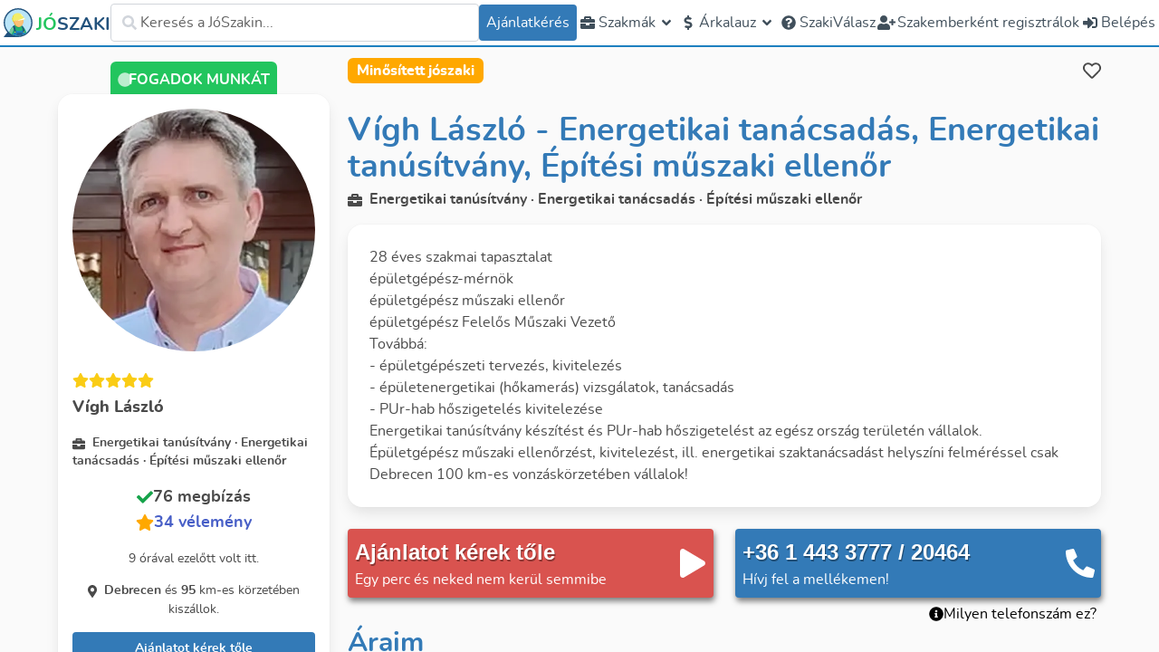

--- FILE ---
content_type: text/html; charset=utf-8
request_url: https://joszaki.hu/szakember/vigh-laszlo
body_size: 98918
content:
<!doctype html>
<html data-n-head-ssr lang="hu-HU" data-n-head="%7B%22lang%22:%7B%22ssr%22:%22hu-HU%22%7D%7D">
  <head >
    <meta data-n-head="ssr" property="og:type" content="website"><meta data-n-head="ssr" name="viewport" content="width=device-width, initial-scale=1.0, maximum-scale=1.0, user-scalable=no"><meta data-n-head="ssr" name="HandheldFriendly" content="true"><meta data-n-head="ssr" property="og:site_name" content="JóSzaki"><meta data-n-head="ssr" property="og:locale" content="hu_HU"><meta data-n-head="ssr" name="author" content="JóSzaki"><meta data-n-head="ssr" name="theme-color" content="#337ab7"><meta data-n-head="ssr" data-hid="sentry-trace" name="sentry-trace" content="6803b42dd39540d4a78b99ffdb393251-991d7a98b702dc21-0"><meta data-n-head="ssr" data-hid="sentry-baggage" name="baggage" content="sentry-environment=production,sentry-release=nuxt%4010.66.0,sentry-public_key=d003190d507345da8127e9edbe9e7360,sentry-trace_id=6803b42dd39540d4a78b99ffdb393251,sentry-sample_rate=0.001,sentry-transaction=GET%20%2Fszakemberek%2Fhostess%2Fbeb,sentry-sampled=false"><meta data-n-head="ssr" data-hid="charset" charset="utf-8"><meta data-n-head="ssr" data-hid="mobile-web-app-capable" name="mobile-web-app-capable" content="yes"><meta data-n-head="ssr" data-hid="apple-mobile-web-app-title" name="apple-mobile-web-app-title" content="JóSzaki"><meta data-n-head="ssr" data-hid="og:type" name="og:type" property="og:type" content="website"><meta data-n-head="ssr" data-hid="og:site_name" name="og:site_name" property="og:site_name" content="JóSzaki"><meta data-n-head="ssr" data-hid="og:title" property="og:title" content="Vígh László (ECO-DIVUM KFT.) - értékelt JóSzaki! Energetikai tanácsadás, Energetikai tanúsítvány, Építési műszaki ellenőr egész Debrecen és 95 km-es körzete területén"><meta data-n-head="ssr" data-hid="og:url" property="og:url" content="https://joszaki.hu/szakember/vigh-laszlo"><meta data-n-head="ssr" data-hid="og:image" property="og:image" content="https://storage.googleapis.com/joszaki-profile-photos-v2/931255_256.jpg"><meta data-n-head="ssr" data-hid="description" name="description" content="28 éves szakmai tapasztalat
épületgépész-mérnök
épületgépész műszaki ellenőr
épületgépész Felelős Műszaki Vezető
Továbbá:
- é..."><meta data-n-head="ssr" data-hid="og:description" property="og:description" content="28 éves szakmai tapasztalat
épületgépész-mérnök
épületgépész műszaki ellenőr
épületgépész Felelős Műszaki Vezető
Továbbá:
- é..."><title>Vígh László (ECO-DIVUM KFT.) - értékelt JóSzaki! Energetikai tanácsadás, Energetikai tanúsítvány, Építési műszaki ellenőr egész Debrecen és 95 km-es körzete területén</title><link data-n-head="ssr" rel="icon" type="image/x-icon" href="/favicon.ico"><link data-n-head="ssr" data-hid="shortcut-icon" rel="shortcut icon" href="/_nuxt/icons/icon_64x64.3fe5ad.png"><link data-n-head="ssr" data-hid="apple-touch-icon" rel="apple-touch-icon" href="/_nuxt/icons/icon_512x512.3fe5ad.png" sizes="512x512"><link data-n-head="ssr" rel="manifest" href="/_nuxt/manifest.01d02053.json" data-hid="manifest"><link data-n-head="ssr" rel="preload" as="image" type="image/svg+xml" href="/_nuxt/img/joszaki-head.49ca468.svg" crossorigin="anonymous"><link data-n-head="ssr" rel="preload" as="image" type="image/svg+xml" href="/_nuxt/img/joszaki-head.49ca468.svg" crossorigin="anonymous"><link data-n-head="ssr" rel="canonical" href="https://joszaki.hu/szakember/vigh-laszlo"><link data-n-head="ssr" rel="preload" as="font" type="font/woff2" href="/_nuxt/fonts/nunito-regular.fee231b.woff2" crossorigin="anonymous"><link data-n-head="ssr" rel="preload" as="font" type="font/woff2" href="/_nuxt/fonts/nunito-semibold.a909a38.woff2" crossorigin="anonymous"><link data-n-head="ssr" rel="preload" as="font" type="font/woff2" href="/_nuxt/fonts/nunito-bold.116c3d6.woff2" crossorigin="anonymous"><link data-n-head="ssr" rel="preload" as="font" type="font/woff2" href="/_nuxt/fonts/nunito-extrabold.6045ec0.woff2" crossorigin="anonymous"><link data-n-head="ssr" rel="preload" as="image" type="image/svg+xml" href="/_nuxt/img/joszaki-head.49ca468.svg" crossorigin="anonymous"><link data-n-head="ssr" rel="preload" as="image" type="image/svg+xml" href="/_nuxt/img/joszaki-head.49ca468.svg" crossorigin="anonymous"><script data-n-head="ssr">!function(){var e,t,n,i,r={passive:!0,capture:!0},a=new Date,o=function(){i=[],t=-1,e=null,f(addEventListener)},c=function(i,r){e||(e=r,t=i,n=new Date,f(removeEventListener),u())},u=function(){if(t>=0&&t<n-a){var r={entryType:"first-input",name:e.type,target:e.target,cancelable:e.cancelable,startTime:e.timeStamp,processingStart:e.timeStamp+t};i.forEach((function(e){e(r)})),i=[]}},s=function(e){if(e.cancelable){var t=(e.timeStamp>1e12?new Date:performance.now())-e.timeStamp;"pointerdown"==e.type?function(e,t){var n=function(){c(e,t),a()},i=function(){a()},a=function(){removeEventListener("pointerup",n,r),removeEventListener("pointercancel",i,r)};addEventListener("pointerup",n,r),addEventListener("pointercancel",i,r)}(t,e):c(t,e)}},f=function(e){["mousedown","keydown","touchstart","pointerdown"].forEach((function(t){return e(t,s,r)}))},p="hidden"===document.visibilityState?0:1/0;addEventListener("visibilitychange",(function e(t){"hidden"===document.visibilityState&&(p=t.timeStamp,removeEventListener("visibilitychange",e,!0))}),!0);o(),self.webVitals={firstInputPolyfill:function(e){i.push(e),u()},resetFirstInputPolyfill:o,get firstHiddenTime(){return p}}}();
</script><script data-n-head="ssr" type="application/ld+json">{"@context":"https://schema.org","@type":"LocalBusiness","address":{"@type":"PostalAddress","addressCountry":"HU"},"name":"Vígh László - Építési műszaki ellenőr, Energetikai tanúsítvány, Energetikai tanácsadás","telephone":"+36 1 443 3777 / 20464","image":"https://storage.googleapis.com/joszaki-profile-photos-v2/931255_256.jpg","aggregateRating":{"@type":"AggregateRating","ratingValue":4.764705882352941,"reviewCount":34},"review":[{"@type":"Review","author":{"@type":"Person","name":"Bozori Ibolya"},"datePublished":"2024-07-11T09:00:58.128Z","reviewBody":".","reviewRating":{"@type":"Rating","ratingValue":5,"bestRating":5,"worstRating":1}},{"@type":"Review","author":{"@type":"Person","name":"Névtelen értékelő"},"datePublished":"2024-07-03T06:28:12.336Z","reviewBody":"Gyorsan és pontosan készült el a tanúsítvány","reviewRating":{"@type":"Rating","ratingValue":5,"bestRating":5,"worstRating":1}},{"@type":"Review","author":{"@type":"Person","name":"Mária"},"datePublished":"2024-06-28T10:57:30.651Z","reviewBody":"Pontos, precíz, gyors.","reviewRating":{"@type":"Rating","ratingValue":5,"bestRating":5,"worstRating":1}},{"@type":"Review","author":{"@type":"Person","name":"Éva"},"datePublished":"2024-06-28T06:52:20.088Z","reviewBody":"Segítőkész, korrekt.","reviewRating":{"@type":"Rating","ratingValue":5,"bestRating":5,"worstRating":1}},{"@type":"Review","author":{"@type":"Person","name":"Andrea"},"datePublished":"2024-06-20T09:30:36.207Z","reviewBody":"Bármilyen kérdésünk volt azonnal válaszolt. Segítőkész és folyamatosan kommunikálunk.","reviewRating":{"@type":"Rating","ratingValue":5,"bestRating":5,"worstRating":1}},{"@type":"Review","author":{"@type":"Person","name":"Tóth Julianna"},"datePublished":"2024-05-22T08:28:24.641Z","reviewBody":"Még folyamatban van s munka","reviewRating":{"@type":"Rating","ratingValue":5,"bestRating":5,"worstRating":1}},{"@type":"Review","author":{"@type":"Person","name":"Anna"},"datePublished":"2024-05-09T09:39:45.630Z","reviewBody":"Minden rendben volt.","reviewRating":{"@type":"Rating","ratingValue":5,"bestRating":5,"worstRating":1}},{"@type":"Review","author":{"@type":"Person","name":"Névtelen értékelő"},"datePublished":"2024-05-06T05:56:08.013Z","reviewBody":"Megbízható","reviewRating":{"@type":"Rating","ratingValue":4,"bestRating":5,"worstRating":1}},{"@type":"Review","author":{"@type":"Person","name":"Ágota"},"datePublished":"2024-04-24T17:22:19.143Z","reviewBody":"Segítőkész, gyors, korrekt, csak ajánlani tudom","reviewRating":{"@type":"Rating","ratingValue":5,"bestRating":5,"worstRating":1}},{"@type":"Review","author":{"@type":"Person","name":"Irén"},"datePublished":"2024-04-24T05:54:00.967Z","reviewBody":"Pontos","reviewRating":{"@type":"Rating","ratingValue":5,"bestRating":5,"worstRating":1}},{"@type":"Review","author":{"@type":"Person","name":"Névtelen értékelő"},"datePublished":"2024-04-23T05:40:34.140Z","reviewBody":"A megbeszéltek szerint időben vállalta a munkát. Igyekezett időben teljesíteni a munkát. Viszont a kollégájának a munakvégzése pontatlan volt, többször is.","reviewRating":{"@type":"Rating","ratingValue":2.5,"bestRating":5,"worstRating":1}},{"@type":"Review","author":{"@type":"Person","name":"Névtelen értékelő"},"datePublished":"2024-04-22T10:07:43.506Z","reviewBody":"Gyors és megbízható.","reviewRating":{"@type":"Rating","ratingValue":5,"bestRating":5,"worstRating":1}},{"@type":"Review","author":{"@type":"Person","name":"Norbi"},"datePublished":"2024-04-03T10:07:35.967Z","reviewBody":"Gyors, korrekt, amit megbeszéltünk, úgy zajlott minden","reviewRating":{"@type":"Rating","ratingValue":5,"bestRating":5,"worstRating":1}},{"@type":"Review","author":{"@type":"Person","name":"Névtelen értékelő"},"datePublished":"2024-03-18T08:27:41.657Z","reviewBody":"Gyors, határidő előtt elkészült munka.","reviewRating":{"@type":"Rating","ratingValue":5,"bestRating":5,"worstRating":1}},{"@type":"Review","author":{"@type":"Person","name":"Ágnes"},"datePublished":"2024-03-04T18:48:48.695Z","reviewBody":"Rendben, az ígérteknek megfelelően dolgozott.","reviewRating":{"@type":"Rating","ratingValue":5,"bestRating":5,"worstRating":1}},{"@type":"Review","author":{"@type":"Person","name":"Tamás"},"datePublished":"2024-03-04T06:06:34.216Z","reviewBody":"Tárgyszerű, gyors, közvetlen kapcsolat.","reviewRating":{"@type":"Rating","ratingValue":3.5,"bestRating":5,"worstRating":1}},{"@type":"Review","author":{"@type":"Person","name":"Szilvi"},"datePublished":"2024-02-29T06:25:54.110Z","reviewBody":"Alapos,gyors,segítőkész","reviewRating":{"@type":"Rating","ratingValue":5,"bestRating":5,"worstRating":1}},{"@type":"Review","author":{"@type":"Person","name":"Szimonetta"},"datePublished":"2024-02-26T14:56:15.231Z","reviewBody":"Megbízható és segítőkész!","reviewRating":{"@type":"Rating","ratingValue":5,"bestRating":5,"worstRating":1}},{"@type":"Review","author":{"@type":"Person","name":"Ibolya"},"datePublished":"2024-02-26T09:08:55.242Z","reviewBody":"Türelmes és segitőkész volt, csak ajánlani tudom! :)","reviewRating":{"@type":"Rating","ratingValue":5,"bestRating":5,"worstRating":1}},{"@type":"Review","author":{"@type":"Person","name":"Névtelen értékelő"},"datePublished":"2024-02-22T08:10:37.722Z","reviewBody":"Gyors, megbízható.","reviewRating":{"@type":"Rating","ratingValue":5,"bestRating":5,"worstRating":1}},{"@type":"Review","author":{"@type":"Person","name":"Névtelen értékelő"},"datePublished":"2024-02-22T05:43:08.438Z","reviewBody":"Árban korrekt,de nem jött ki felmérni,csak bediktált,befényképezett email alapján csinálta meg.Körűlményes volt a sok egyeztetés, egyébként udvarias,kedves.","reviewRating":{"@type":"Rating","ratingValue":2.5,"bestRating":5,"worstRating":1}},{"@type":"Review","author":{"@type":"Person","name":"Katona Zsolt "},"datePublished":"2024-02-19T09:39:30.969Z","reviewBody":"Kedves, rugalmas cég, jó kommunikáció, jó ár","reviewRating":{"@type":"Rating","ratingValue":5,"bestRating":5,"worstRating":1}},{"@type":"Review","author":{"@type":"Person","name":"Névtelen értékelő"},"datePublished":"2024-02-19T05:56:25.463Z","reviewBody":"Pontos,megbízható,segítőkész","reviewRating":{"@type":"Rating","ratingValue":5,"bestRating":5,"worstRating":1}},{"@type":"Review","author":{"@type":"Person","name":"Zsolt"},"datePublished":"2024-02-12T06:55:15.496Z","reviewBody":"Gyors , pontos","reviewRating":{"@type":"Rating","ratingValue":5,"bestRating":5,"worstRating":1}},{"@type":"Review","author":{"@type":"Person","name":"Kriszta"},"datePublished":"2024-02-08T06:38:15.032Z","reviewBody":"Gyors reakció, megfelelő ár","reviewRating":{"@type":"Rating","ratingValue":4.5,"bestRating":5,"worstRating":1}},{"@type":"Review","author":{"@type":"Person","name":"Eszter "},"datePublished":"2023-12-11T07:32:19.002Z","reviewBody":"Kedves, pontos, gyors. Koszonom!","reviewRating":{"@type":"Rating","ratingValue":5,"bestRating":5,"worstRating":1}},{"@type":"Review","author":{"@type":"Person","name":"Névtelen értékelő"},"datePublished":"2023-11-30T06:33:15.975Z","reviewBody":"Minden rendben volt","reviewRating":{"@type":"Rating","ratingValue":5,"bestRating":5,"worstRating":1}},{"@type":"Review","author":{"@type":"Person","name":"Zoli"},"datePublished":"2023-11-20T20:25:50.827Z","reviewBody":"Gyors pontos segítőkész korrekt áron","reviewRating":{"@type":"Rating","ratingValue":5,"bestRating":5,"worstRating":1}},{"@type":"Review","author":{"@type":"Person","name":"Névtelen értékelő"},"datePublished":"2023-11-20T10:22:10.438Z","reviewBody":"Megbízható, gyors","reviewRating":{"@type":"Rating","ratingValue":5,"bestRating":5,"worstRating":1}},{"@type":"Review","author":{"@type":"Person","name":"Judit "},"datePublished":"2023-11-16T05:33:16.908Z","reviewBody":"Korrekt, pontos munkavégzés.","reviewRating":{"@type":"Rating","ratingValue":5,"bestRating":5,"worstRating":1}},{"@type":"Review","author":{"@type":"Person","name":"Laskcfn"},"datePublished":"2023-11-06T06:51:14.078Z","reviewBody":"Korrekt,segítőkész.","reviewRating":{"@type":"Rating","ratingValue":5,"bestRating":5,"worstRating":1}},{"@type":"Review","author":{"@type":"Person","name":"Névtelen értékelő"},"datePublished":"2023-11-06T05:16:24.856Z","reviewBody":"Gyors, pontosan tájékoztatott mindenről, segített hétvégén is. A tanúsítvány is elkészült vasárnap, hétfő helyett.","reviewRating":{"@type":"Rating","ratingValue":5,"bestRating":5,"worstRating":1}},{"@type":"Review","author":{"@type":"Person","name":"Attila"},"datePublished":"2023-10-26T05:15:22.388Z","reviewBody":"Minden rendben volt","reviewRating":{"@type":"Rating","ratingValue":5,"bestRating":5,"worstRating":1}},{"@type":"Review","author":{"@type":"Person","name":"Veres József "},"datePublished":"2023-10-05T04:12:33.311Z","reviewBody":"Precíz gyors","reviewRating":{"@type":"Rating","ratingValue":5,"bestRating":5,"worstRating":1}}]}</script><link rel="preload" href="/_nuxt/d265cdb.js" as="script"><link rel="preload" href="/_nuxt/97fdcc0.js" as="script"><link rel="preload" href="/_nuxt/79268ad.js" as="script"><link rel="preload" href="/_nuxt/4e3f903.js" as="script"><link rel="preload" href="/_nuxt/e216f75.js" as="script"><link rel="preload" href="/_nuxt/d04dd60.js" as="script"><link rel="preload" href="/_nuxt/2ba71ab.js" as="script"><link rel="preload" href="/_nuxt/95a6577.js" as="script"><link rel="preload" href="/_nuxt/b2f33a5.js" as="script"><link rel="preload" href="/_nuxt/5551eba.js" as="script"><link rel="preload" href="/_nuxt/2661b2c.js" as="script"><link rel="preload" href="/_nuxt/33b8252.js" as="script"><style data-vue-ssr-id="2cbe693c:0 55123d42:0 52bc70f6:0 283024a6:0 509f7778:0 3f61ad93:0 4ea01ec2:0 ab448814:0 24e177a8:0 1a808627:0 ff307a2a:0 7b2d4ff7:0 88929a40:0 7fcd6d6a:0 a2d1aafa:0 5482f90b:0">/*! tailwindcss v3.2.4 | MIT License | https://tailwindcss.com*/*,:after,:before{border:0 solid #e5e7eb;box-sizing:border-box}:after,:before{--tw-content:""}html{line-height:1.5;-webkit-text-size-adjust:100%;font-family:ui-sans-serif,system-ui,-apple-system,Segoe UI,Roboto,Ubuntu,Cantarell,Noto Sans,sans-serif,BlinkMacSystemFont,"Segoe UI","Helvetica Neue",Arial,"Noto Sans","Apple Color Emoji","Segoe UI Emoji","Segoe UI Symbol","Noto Color Emoji";font-feature-settings:normal;-moz-tab-size:4;-o-tab-size:4;tab-size:4}body{line-height:inherit;margin:0}hr{border-top-width:1px;color:inherit;height:0}abbr:where([title]){text-decoration:underline;-webkit-text-decoration:underline dotted;text-decoration:underline dotted}h1,h2,h3,h4,h5,h6{font-size:inherit;font-weight:inherit}a{color:inherit;text-decoration:inherit}b,strong{font-weight:bolder}code,kbd,pre,samp{font-family:ui-monospace,SFMono-Regular,Menlo,Monaco,Consolas,"Liberation Mono","Courier New",monospace;font-size:1em}small{font-size:80%}sub,sup{font-size:75%;line-height:0;position:relative;vertical-align:baseline}sub{bottom:-.25em}sup{top:-.5em}table{border-collapse:collapse;border-color:inherit;text-indent:0}button,input,optgroup,select,textarea{color:inherit;font-family:inherit;font-size:100%;font-weight:inherit;line-height:inherit;margin:0;padding:0}button,select{text-transform:none}[type=button],[type=reset],[type=submit],button{-webkit-appearance:button;background-color:transparent;background-image:none}:-moz-focusring{outline:auto}:-moz-ui-invalid{box-shadow:none}progress{vertical-align:baseline}::-webkit-inner-spin-button,::-webkit-outer-spin-button{height:auto}[type=search]{-webkit-appearance:textfield;outline-offset:-2px}::-webkit-search-decoration{-webkit-appearance:none}::-webkit-file-upload-button{-webkit-appearance:button;font:inherit}summary{display:list-item}blockquote,dd,dl,figure,h1,h2,h3,h4,h5,h6,hr,p,pre{margin:0}fieldset{margin:0}fieldset,legend{padding:0}menu,ol,ul{list-style:none;margin:0;padding:0}textarea{resize:vertical}input::-moz-placeholder,textarea::-moz-placeholder{color:#9ca3af;opacity:1}input::placeholder,textarea::placeholder{color:#9ca3af;opacity:1}[role=button],button{cursor:pointer}:disabled{cursor:default}audio,canvas,embed,iframe,img,object,svg,video{display:block;vertical-align:middle}img,video{height:auto;max-width:100%}[hidden]{display:none}.collapse{visibility:inherit!important}.isLoading{display:none}.\!isLoading{display:none!important}a{--tw-text-opacity:1;color:#337ab7;color:rgba(51,122,183,var(--tw-text-opacity))}a:active,a:focus,a:hover{--tw-text-opacity:1;color:#33495d;color:rgba(51,73,93,var(--tw-text-opacity))}.line-clamp-2{-webkit-line-clamp:2}.line-clamp-2,.line-clamp-3{display:-webkit-box;overflow:hidden;-webkit-box-orient:vertical}.line-clamp-3{-webkit-line-clamp:3}.line-clamp-4{display:-webkit-box;overflow:hidden;-webkit-box-orient:vertical;-webkit-line-clamp:4}*,:after,:before{--tw-border-spacing-x:0;--tw-border-spacing-y:0;--tw-translate-x:0;--tw-translate-y:0;--tw-rotate:0;--tw-skew-x:0;--tw-skew-y:0;--tw-scale-x:1;--tw-scale-y:1;--tw-pan-x: ;--tw-pan-y: ;--tw-pinch-zoom: ;--tw-scroll-snap-strictness:proximity;--tw-ordinal: ;--tw-slashed-zero: ;--tw-numeric-figure: ;--tw-numeric-spacing: ;--tw-numeric-fraction: ;--tw-ring-inset: ;--tw-ring-offset-width:0px;--tw-ring-offset-color:#fff;--tw-ring-color:rgba(59,130,246,.5);--tw-ring-offset-shadow:0 0 transparent;--tw-ring-shadow:0 0 transparent;--tw-shadow:0 0 transparent;--tw-shadow-colored:0 0 transparent;--tw-blur: ;--tw-brightness: ;--tw-contrast: ;--tw-grayscale: ;--tw-hue-rotate: ;--tw-invert: ;--tw-saturate: ;--tw-sepia: ;--tw-drop-shadow: ;--tw-backdrop-blur: ;--tw-backdrop-brightness: ;--tw-backdrop-contrast: ;--tw-backdrop-grayscale: ;--tw-backdrop-hue-rotate: ;--tw-backdrop-invert: ;--tw-backdrop-opacity: ;--tw-backdrop-saturate: ;--tw-backdrop-sepia: }::backdrop{--tw-border-spacing-x:0;--tw-border-spacing-y:0;--tw-translate-x:0;--tw-translate-y:0;--tw-rotate:0;--tw-skew-x:0;--tw-skew-y:0;--tw-scale-x:1;--tw-scale-y:1;--tw-pan-x: ;--tw-pan-y: ;--tw-pinch-zoom: ;--tw-scroll-snap-strictness:proximity;--tw-ordinal: ;--tw-slashed-zero: ;--tw-numeric-figure: ;--tw-numeric-spacing: ;--tw-numeric-fraction: ;--tw-ring-inset: ;--tw-ring-offset-width:0px;--tw-ring-offset-color:#fff;--tw-ring-color:rgba(59,130,246,.5);--tw-ring-offset-shadow:0 0 transparent;--tw-ring-shadow:0 0 transparent;--tw-shadow:0 0 transparent;--tw-shadow-colored:0 0 transparent;--tw-blur: ;--tw-brightness: ;--tw-contrast: ;--tw-grayscale: ;--tw-hue-rotate: ;--tw-invert: ;--tw-saturate: ;--tw-sepia: ;--tw-drop-shadow: ;--tw-backdrop-blur: ;--tw-backdrop-brightness: ;--tw-backdrop-contrast: ;--tw-backdrop-grayscale: ;--tw-backdrop-hue-rotate: ;--tw-backdrop-invert: ;--tw-backdrop-opacity: ;--tw-backdrop-saturate: ;--tw-backdrop-sepia: }.container{width:100%}@media (min-width:640px){.container{max-width:640px}}@media (min-width:768px){.container{max-width:768px}}@media (min-width:1024px){.container{max-width:1024px}}@media (min-width:1280px){.container{max-width:1280px}}@media (min-width:1536px){.container{max-width:1536px}}.pointer-events-none{pointer-events:none}.\!visible{visibility:visible!important}.visible{visibility:visible}.invisible{visibility:hidden}.collapse{visibility:collapse}.static{position:static}.fixed{position:fixed}.absolute{position:absolute}.\!absolute{position:absolute!important}.relative{position:relative}.sticky{position:sticky}.inset-0{bottom:0;left:0;right:0;top:0}.top-0{top:0}.left-0{left:0}.-right-4{right:-1rem}.top-1\/2{top:50%}.right-0{right:0}.top-\[calc\(100\%\+34px\)\]{top:calc(100% + 34px)}.top-\[-0\.5rem\]{top:-.5rem}.top-6{top:1.5rem}.right-2{right:.5rem}.left-5{left:1.25rem}.bottom-5{bottom:1.25rem}.left-1\/2{left:50%}.right-5{right:1.25rem}.bottom-8{bottom:2rem}.right-8{right:2rem}.top-full{top:100%}.bottom-full{bottom:100%}.top-16{top:4rem}.bottom-0{bottom:0}.top-20{top:5rem}.-top-16{top:-4rem}.top-2{top:.5rem}.top-\[-176px\]{top:-176px}.left-\[-150px\]{left:-150px}.-top-3\.5{top:-.875rem}.-top-3{top:-.75rem}.top-\[-30px\]{top:-30px}.right-14{right:3.5rem}.right-32{right:8rem}.\!top-2{top:.5rem!important}.top-3{top:.75rem}.-top-2{top:-.5rem}.-top-4{top:-1rem}.right-20{right:5rem}.-bottom-8{bottom:-2rem}.isolate{isolation:isolate}.z-\[5000\]{z-index:5000}.z-0{z-index:0}.z-10{z-index:10}.z-\[2001\]{z-index:2001}.z-\[2\]{z-index:2}.z-50{z-index:50}.z-\[51\]{z-index:51}.z-\[2000\]{z-index:2000}.z-\[2002\]{z-index:2002}.z-\[1000\]{z-index:1000}.z-\[29\]{z-index:29}.z-\[5\]{z-index:5}.z-30{z-index:30}.z-40{z-index:40}.z-\[25\]{z-index:25}.order-1{order:1}.order-2{order:2}.order-3{order:3}.order-first{order:-9999}.col-span-2{grid-column:span 2/span 2}.col-span-7{grid-column:span 7/span 7}.col-span-4{grid-column:span 4/span 4}.col-span-full{grid-column:1/-1}.col-span-5{grid-column:span 5/span 5}.col-start-2{grid-column-start:2}.row-span-2{grid-row:span 2/span 2}.float-right{float:right}.m-1{margin:.25rem}.m-auto{margin:auto}.m-0{margin:0}.mx-auto{margin-left:auto;margin-right:auto}.my-3{margin-bottom:.75rem;margin-top:.75rem}.my-2{margin-bottom:.5rem;margin-top:.5rem}.my-1{margin-bottom:.25rem;margin-top:.25rem}.my-4{margin-bottom:1rem;margin-top:1rem}.my-8{margin-bottom:2rem;margin-top:2rem}.my-5{margin-bottom:1.25rem;margin-top:1.25rem}.mx-2{margin-left:.5rem;margin-right:.5rem}.my-6{margin-bottom:1.5rem;margin-top:1.5rem}.my-12{margin-bottom:3rem;margin-top:3rem}.my-auto{margin-bottom:auto;margin-top:auto}.mx-6{margin-left:1.5rem;margin-right:1.5rem}.ml-2{margin-left:.5rem}.mt-4{margin-top:1rem}.ml-1{margin-left:.25rem}.mr-2{margin-right:.5rem}.mr-1{margin-right:.25rem}.ml-4{margin-left:1rem}.mt-1{margin-top:.25rem}.mb-4{margin-bottom:1rem}.mr-5{margin-right:1.25rem}.mb-7{margin-bottom:1.75rem}.mb-2\.5{margin-bottom:.625rem}.mb-2{margin-bottom:.5rem}.-mb-3{margin-bottom:-.75rem}.-mr-1{margin-right:-.25rem}.mb-1{margin-bottom:.25rem}.mr-auto{margin-right:auto}.mb-5{margin-bottom:1.25rem}.\!mb-0{margin-bottom:0!important}.mt-8{margin-top:2rem}.mt-2{margin-top:.5rem}.mb-0{margin-bottom:0}.mt-0{margin-top:0}.-mb-1\.5{margin-bottom:-.375rem}.-mb-1{margin-bottom:-.25rem}.-ml-2\.5{margin-left:-.625rem}.-ml-2{margin-left:-.5rem}.-mt-1{margin-top:-.25rem}.mt-3{margin-top:.75rem}.mt-5{margin-top:1.25rem}.\!ml-4{margin-left:1rem!important}.\!mb-2{margin-bottom:.5rem!important}.mr-4{margin-right:1rem}.mt-auto{margin-top:auto}.mb-3{margin-bottom:.75rem}.mb-10{margin-bottom:2.5rem}.mr-3{margin-right:.75rem}.ml-0{margin-left:0}.mb-6{margin-bottom:1.5rem}.mt-0\.5{margin-top:.125rem}.mb-12{margin-bottom:3rem}.mt-16{margin-top:4rem}.-ml-12{margin-left:-3rem}.-mt-10{margin-top:-2.5rem}.mb-20{margin-bottom:5rem}.mb-14{margin-bottom:3.5rem}.ml-8{margin-left:2rem}.\!mb-6{margin-bottom:1.5rem!important}.mb-8{margin-bottom:2rem}.mt-6{margin-top:1.5rem}.\!mb-1{margin-bottom:.25rem!important}.mt-12{margin-top:3rem}.ml-\[-36px\]{margin-left:-36px}.mt-10{margin-top:2.5rem}.ml-auto{margin-left:auto}.mb-\[-0\.75rem\]{margin-bottom:-.75rem}.\!ml-6{margin-left:1.5rem!important}.mb-16{margin-bottom:4rem}.\!mb-8{margin-bottom:2rem!important}.mt-20{margin-top:5rem}.-mt-2{margin-top:-.5rem}.box-border{box-sizing:border-box}.block{display:block}.inline-block{display:inline-block}.inline{display:inline}.flex{display:flex}.\!flex{display:flex!important}.inline-flex{display:inline-flex}.table{display:table}.grid{display:grid}.contents{display:contents}.hidden{display:none}.\!hidden{display:none!important}.aspect-\[4\/3\]{aspect-ratio:4/3}.aspect-square{aspect-ratio:1/1}.\!aspect-\[8\/3\]{aspect-ratio:8/3!important}.h-full{height:100%}.h-9{height:2.25rem}.h-5{height:1.25rem}.h-2{height:.5rem}.h-6{height:1.5rem}.h-20{height:5rem}.h-8{height:2rem}.h-10{height:2.5rem}.h-12{height:3rem}.h-auto{height:auto}.h-7{height:1.75rem}.\!h-36{height:9rem!important}.\!h-10{height:2.5rem!important}.\!h-9{height:2.25rem!important}.\!h-8{height:2rem!important}.h-16{height:4rem}.h-4{height:1rem}.h-48{height:12rem}.h-px{height:1px}.h-64{height:16rem}.h-3{height:.75rem}.h-52{height:13rem}.\!h-full{height:100%!important}.h-32{height:8rem}.h-14{height:3.5rem}.h-24{height:6rem}.h-fit{height:-moz-fit-content;height:fit-content}.\!h-72{height:18rem!important}.\!h-\[450px\]{height:450px!important}.h-\[40px\]{height:40px}.h-80{height:20rem}.h-40{height:10rem}.\!h-\[850px\]{height:850px!important}.h-\[280px\]{height:280px}.h-\[44px\]{height:44px}.h-\[26px\]{height:26px}.h-\[50px\]{height:50px}.\!h-5{height:1.25rem!important}.h-screen{height:100vh}.\!h-auto{height:auto!important}.h-\[calc\(100vh-50px\)\]{height:calc(100vh - 50px)}.h-72{height:18rem}.\!h-40{height:10rem!important}.h-\[500px\]{height:500px}.max-h-\[90vh\]{max-height:90vh}.max-h-52{max-height:13rem}.max-h-\[60\%\]{max-height:60%}.max-h-\[75\%\]{max-height:75%}.max-h-\[90\%\]{max-height:90%}.max-h-full{max-height:100%}.max-h-0{max-height:0}.\!max-h-full{max-height:100%!important}.max-h-\[75vh\]{max-height:75vh}.max-h-40{max-height:10rem}.max-h-32{max-height:8rem}.max-h-\[150px\]{max-height:150px}.max-h-20{max-height:5rem}.max-h-48{max-height:12rem}.max-h-\[77vh\]{max-height:77vh}.max-h-screen{max-height:100vh}.max-h-24{max-height:6rem}.max-h-60{max-height:15rem}.min-h-\[20px\]{min-height:20px}.min-h-\[250px\]{min-height:250px}.min-h-full{min-height:100%}.min-h-0{min-height:0}.min-h-\[60vh\]{min-height:60vh}.min-h-\[2\.5rem\]{min-height:2.5rem}.min-h-screen{min-height:100vh}.min-h-\[6rem\]{min-height:6rem}.min-h-\[200px\]{min-height:200px}.min-h-\[100px\]{min-height:100px}.min-h-\[150px\]{min-height:150px}.min-h-\[calc\(100vh-50px\)\]{min-height:calc(100vh - 50px)}.min-h-\[33vh\]{min-height:33vh}.min-h-\[80vh\]{min-height:80vh}.\!min-h-0{min-height:0!important}.w-full{width:100%}.w-5{width:1.25rem}.w-fit{width:-moz-fit-content;width:fit-content}.w-6{width:1.5rem}.w-8{width:2rem}.w-10{width:2.5rem}.w-20{width:5rem}.w-max{width:-moz-max-content;width:max-content}.w-96{width:24rem}.w-80{width:20rem}.w-\[150px\]{width:150px}.w-7{width:1.75rem}.\!w-9{width:2.25rem!important}.\!w-8{width:2rem!important}.w-auto{width:auto}.w-2\/3{width:66.666667%}.w-16{width:4rem}.w-4{width:1rem}.w-9{width:2.25rem}.w-12{width:3rem}.w-40{width:10rem}.w-64{width:16rem}.w-3{width:.75rem}.w-24{width:6rem}.w-\[250px\]{width:250px}.\!w-72{width:18rem!important}.w-\[110px\]{width:110px}.w-44{width:11rem}.w-60{width:15rem}.w-48{width:12rem}.w-\[100px\]{width:100px}.\!w-\[100px\]{width:100px!important}.w-52{width:13rem}.w-\[44px\]{width:44px}.w-2{width:.5rem}.w-\[300px\]{width:300px}.w-11{width:2.75rem}.w-9\/12{width:75%}.w-screen{width:100vw}.w-14{width:3.5rem}.w-72{width:18rem}.w-36{width:9rem}.w-1\/2{width:50%}.w-1\/3{width:33.333333%}.min-w-\[100px\]{min-width:100px}.min-w-\[250px\]{min-width:250px}.min-w-0{min-width:0}.min-w-\[20px\]{min-width:20px}.min-w-\[540px\]{min-width:540px}.min-w-\[40px\]{min-width:40px}.min-w-\[200px\]{min-width:200px}.min-w-\[70px\]{min-width:70px}.min-w-\[32px\]{min-width:32px}.min-w-\[16px\]{min-width:16px}.max-w-xl{max-width:36rem}.max-w-lg{max-width:32rem}.max-w-\[280px\]{max-width:280px}.max-w-\[350px\]{max-width:350px}.max-w-screen-2xl{max-width:1536px}.max-w-2xl{max-width:42rem}.max-w-screen-lg{max-width:1024px}.max-w-\[6rem\]{max-width:6rem}.max-w-\[90vw\]{max-width:90vw}.max-w-xs{max-width:20rem}.max-w-7xl{max-width:80rem}.max-w-3xl{max-width:48rem}.max-w-\[80\%\]{max-width:80%}.max-w-\[200px\]{max-width:200px}.max-w-min{max-width:-moz-min-content;max-width:min-content}.max-w-4xl{max-width:56rem}.max-w-5xl{max-width:64rem}.max-w-full{max-width:100%}.max-w-\[95vw\]{max-width:95vw}.max-w-\[300px\]{max-width:300px}.\!max-w-\[90\%\]{max-width:90%!important}.flex-1{flex:1 1 0%}.flex-initial{flex:0 1 auto}.flex-none{flex:none}.flex-auto{flex:1 1 auto}.flex-shrink{flex-shrink:1}.flex-shrink-0,.shrink-0{flex-shrink:0}.flex-grow{flex-grow:1}.flex-grow-\[2\]{flex-grow:2}.grow{flex-grow:1}.basis-0{flex-basis:0px}.basis-1\/3{flex-basis:33.333333%}.table-auto{table-layout:auto}.border-collapse{border-collapse:collapse}.border-spacing-2{--tw-border-spacing-x:0.5rem;--tw-border-spacing-y:0.5rem;border-spacing:.5rem;border-spacing:var(--tw-border-spacing-x) var(--tw-border-spacing-y)}.-translate-y-1\/2,.translate-y-\[-50\%\]{--tw-translate-y:-50%;transform:translate(var(--tw-translate-x),-50%) rotate(var(--tw-rotate)) skewX(var(--tw-skew-x)) skewY(var(--tw-skew-y)) scaleX(var(--tw-scale-x)) scaleY(var(--tw-scale-y));transform:translate(var(--tw-translate-x),var(--tw-translate-y)) rotate(var(--tw-rotate)) skewX(var(--tw-skew-x)) skewY(var(--tw-skew-y)) scaleX(var(--tw-scale-x)) scaleY(var(--tw-scale-y))}.\!-translate-x-1\/2{--tw-translate-x:-50%!important;transform:translate(-50%,var(--tw-translate-y)) rotate(var(--tw-rotate)) skewX(var(--tw-skew-x)) skewY(var(--tw-skew-y)) scaleX(var(--tw-scale-x)) scaleY(var(--tw-scale-y))!important;transform:translate(var(--tw-translate-x),var(--tw-translate-y)) rotate(var(--tw-rotate)) skewX(var(--tw-skew-x)) skewY(var(--tw-skew-y)) scaleX(var(--tw-scale-x)) scaleY(var(--tw-scale-y))!important}.-translate-x-1\/2{--tw-translate-x:-50%;transform:translate(-50%,var(--tw-translate-y)) rotate(var(--tw-rotate)) skewX(var(--tw-skew-x)) skewY(var(--tw-skew-y)) scaleX(var(--tw-scale-x)) scaleY(var(--tw-scale-y));transform:translate(var(--tw-translate-x),var(--tw-translate-y)) rotate(var(--tw-rotate)) skewX(var(--tw-skew-x)) skewY(var(--tw-skew-y)) scaleX(var(--tw-scale-x)) scaleY(var(--tw-scale-y))}.-translate-y-1{--tw-translate-y:-0.25rem;transform:translate(var(--tw-translate-x),-.25rem) rotate(var(--tw-rotate)) skewX(var(--tw-skew-x)) skewY(var(--tw-skew-y)) scaleX(var(--tw-scale-x)) scaleY(var(--tw-scale-y));transform:translate(var(--tw-translate-x),var(--tw-translate-y)) rotate(var(--tw-rotate)) skewX(var(--tw-skew-x)) skewY(var(--tw-skew-y)) scaleX(var(--tw-scale-x)) scaleY(var(--tw-scale-y))}.-translate-x-1{--tw-translate-x:-0.25rem;transform:translate(-.25rem,var(--tw-translate-y)) rotate(var(--tw-rotate)) skewX(var(--tw-skew-x)) skewY(var(--tw-skew-y)) scaleX(var(--tw-scale-x)) scaleY(var(--tw-scale-y));transform:translate(var(--tw-translate-x),var(--tw-translate-y)) rotate(var(--tw-rotate)) skewX(var(--tw-skew-x)) skewY(var(--tw-skew-y)) scaleX(var(--tw-scale-x)) scaleY(var(--tw-scale-y))}.rotate-45{--tw-rotate:45deg;transform:translate(var(--tw-translate-x),var(--tw-translate-y)) rotate(45deg) skewX(var(--tw-skew-x)) skewY(var(--tw-skew-y)) scaleX(var(--tw-scale-x)) scaleY(var(--tw-scale-y));transform:translate(var(--tw-translate-x),var(--tw-translate-y)) rotate(var(--tw-rotate)) skewX(var(--tw-skew-x)) skewY(var(--tw-skew-y)) scaleX(var(--tw-scale-x)) scaleY(var(--tw-scale-y))}.-rotate-12{--tw-rotate:-12deg;transform:translate(var(--tw-translate-x),var(--tw-translate-y)) rotate(-12deg) skewX(var(--tw-skew-x)) skewY(var(--tw-skew-y)) scaleX(var(--tw-scale-x)) scaleY(var(--tw-scale-y))}.-rotate-12,.transform{transform:translate(var(--tw-translate-x),var(--tw-translate-y)) rotate(var(--tw-rotate)) skewX(var(--tw-skew-x)) skewY(var(--tw-skew-y)) scaleX(var(--tw-scale-x)) scaleY(var(--tw-scale-y))}@keyframes spin{to{transform:rotate(1turn)}}.animate-spin{animation:spin 1s linear infinite}.cursor-pointer{cursor:pointer}.cursor-not-allowed{cursor:not-allowed}.\!cursor-wait{cursor:wait!important}.cursor-default{cursor:default}.\!cursor-not-allowed{cursor:not-allowed!important}.cursor-auto{cursor:auto}.cursor-wait{cursor:wait}.touch-none{touch-action:none}.select-none{-webkit-user-select:none;-moz-user-select:none;user-select:none}.resize-none{resize:none}.resize{resize:both}.list-inside{list-style-position:inside}.list-decimal{list-style-type:decimal}.list-disc{list-style-type:disc}.list-none{list-style-type:none}.appearance-none{-webkit-appearance:none;-moz-appearance:none;appearance:none}.grid-cols-1{grid-template-columns:repeat(1,minmax(0,1fr))}.grid-cols-2{grid-template-columns:repeat(2,minmax(0,1fr))}.grid-cols-\[auto_1fr\]{grid-template-columns:auto 1fr}.grid-cols-\[80px_1fr\]{grid-template-columns:80px 1fr}.grid-cols-\[40px_1fr\]{grid-template-columns:40px 1fr}.grid-cols-10{grid-template-columns:repeat(10,minmax(0,1fr))}.grid-cols-12{grid-template-columns:repeat(12,minmax(0,1fr))}.grid-cols-3{grid-template-columns:repeat(3,minmax(0,1fr))}.grid-cols-\[1fr_150px\]{grid-template-columns:1fr 150px}.grid-cols-9{grid-template-columns:repeat(9,minmax(0,1fr))}.grid-cols-\[32px_1fr\]{grid-template-columns:32px 1fr}.grid-cols-\[1fr_32px\]{grid-template-columns:1fr 32px}.grid-cols-\[1fr_20px_1fr\]{grid-template-columns:1fr 20px 1fr}.grid-cols-\[3\.5rem_1fr\]{grid-template-columns:3.5rem 1fr}.grid-cols-4{grid-template-columns:repeat(4,minmax(0,1fr))}.grid-cols-5{grid-template-columns:repeat(5,minmax(0,1fr))}.grid-cols-\[1fr\]{grid-template-columns:1fr}.\!grid-cols-1{grid-template-columns:repeat(1,minmax(0,1fr))!important}.flex-row{flex-direction:row}.flex-col{flex-direction:column}.flex-col-reverse{flex-direction:column-reverse}.flex-wrap{flex-wrap:wrap}.flex-nowrap{flex-wrap:nowrap}.place-items-center{align-items:center;justify-items:center;place-items:center}.items-start{align-items:flex-start}.items-end{align-items:flex-end}.items-center{align-items:center}.items-stretch{align-items:stretch}.justify-start{justify-content:flex-start}.justify-end{justify-content:flex-end}.justify-center{justify-content:center}.justify-between{justify-content:space-between}.justify-around{justify-content:space-around}.justify-evenly{justify-content:space-evenly}.justify-items-center{justify-items:center}.justify-items-stretch{justify-items:stretch}.gap-1{gap:.25rem}.gap-0{gap:0}.gap-4{gap:1rem}.gap-2{gap:.5rem}.gap-6{gap:1.5rem}.gap-8{gap:2rem}.gap-3{gap:.75rem}.gap-10{gap:2.5rem}.gap-5{gap:1.25rem}.\!gap-4{gap:1rem!important}.gap-9{gap:2.25rem}.space-y-2>:not([hidden])~:not([hidden]){--tw-space-y-reverse:0;margin-bottom:0;margin-bottom:calc(.5rem*var(--tw-space-y-reverse));margin-top:.5rem;margin-top:calc(.5rem*(1 - var(--tw-space-y-reverse)))}.space-y-6>:not([hidden])~:not([hidden]){--tw-space-y-reverse:0;margin-bottom:0;margin-bottom:calc(1.5rem*var(--tw-space-y-reverse));margin-top:1.5rem;margin-top:calc(1.5rem*(1 - var(--tw-space-y-reverse)))}.space-x-2>:not([hidden])~:not([hidden]){--tw-space-x-reverse:0;margin-left:.5rem;margin-left:calc(.5rem*(1 - var(--tw-space-x-reverse)));margin-right:0;margin-right:calc(.5rem*var(--tw-space-x-reverse))}.space-y-3>:not([hidden])~:not([hidden]){--tw-space-y-reverse:0;margin-bottom:0;margin-bottom:calc(.75rem*var(--tw-space-y-reverse));margin-top:.75rem;margin-top:calc(.75rem*(1 - var(--tw-space-y-reverse)))}.space-y-1>:not([hidden])~:not([hidden]){--tw-space-y-reverse:0;margin-bottom:0;margin-bottom:calc(.25rem*var(--tw-space-y-reverse));margin-top:.25rem;margin-top:calc(.25rem*(1 - var(--tw-space-y-reverse)))}.space-y-4>:not([hidden])~:not([hidden]){--tw-space-y-reverse:0;margin-bottom:0;margin-bottom:calc(1rem*var(--tw-space-y-reverse));margin-top:1rem;margin-top:calc(1rem*(1 - var(--tw-space-y-reverse)))}.space-x-3>:not([hidden])~:not([hidden]){--tw-space-x-reverse:0;margin-left:.75rem;margin-left:calc(.75rem*(1 - var(--tw-space-x-reverse)));margin-right:0;margin-right:calc(.75rem*var(--tw-space-x-reverse))}.divide-y-2>:not([hidden])~:not([hidden]){--tw-divide-y-reverse:0;border-bottom-width:0;border-bottom-width:calc(2px*var(--tw-divide-y-reverse));border-top-width:2px;border-top-width:calc(2px*(1 - var(--tw-divide-y-reverse)))}.divide-gray-300>:not([hidden])~:not([hidden]){--tw-divide-opacity:1;border-color:#d1d5db;border-color:rgba(209,213,219,var(--tw-divide-opacity))}.place-self-center{align-self:center;justify-self:center;place-self:center}.self-start{align-self:flex-start}.self-end{align-self:flex-end}.self-center{align-self:center}.self-stretch{align-self:stretch}.justify-self-end{justify-self:end}.overflow-auto{overflow:auto}.overflow-hidden{overflow:hidden}.overflow-scroll{overflow:scroll}.overflow-x-auto{overflow-x:auto}.overflow-y-auto{overflow-y:auto}.overflow-y-clip{overflow-y:clip}.overflow-x-scroll{overflow-x:scroll}.overflow-y-scroll{overflow-y:scroll}.overscroll-contain{overscroll-behavior:contain}.truncate{overflow:hidden;white-space:nowrap}.text-ellipsis,.truncate{text-overflow:ellipsis}.whitespace-normal{white-space:normal}.whitespace-nowrap{white-space:nowrap}.whitespace-pre-line{white-space:pre-line}.whitespace-pre-wrap{white-space:pre-wrap}.break-words{word-wrap:break-word}.break-all{word-break:break-all}.rounded-md{border-radius:.375rem}.rounded-full{border-radius:9999px}.rounded-xl{border-radius:.75rem}.rounded-sm{border-radius:.125rem}.rounded-lg{border-radius:.5rem}.rounded{border-radius:.25rem}.rounded-\[4px\]{border-radius:4px}.\!rounded-lg{border-radius:.5rem!important}.rounded-l{border-bottom-left-radius:.25rem;border-top-left-radius:.25rem}.rounded-l-none{border-bottom-left-radius:0;border-top-left-radius:0}.rounded-r-none{border-bottom-right-radius:0;border-top-right-radius:0}.rounded-r{border-bottom-right-radius:.25rem}.rounded-r,.rounded-t{border-top-right-radius:.25rem}.rounded-t{border-top-left-radius:.25rem}.rounded-b{border-bottom-left-radius:.25rem;border-bottom-right-radius:.25rem}.rounded-t-md{border-top-left-radius:.375rem;border-top-right-radius:.375rem}.rounded-b-md{border-bottom-left-radius:.375rem}.rounded-b-md,.rounded-r-md{border-bottom-right-radius:.375rem}.rounded-r-md{border-top-right-radius:.375rem}.rounded-tl-none{border-top-left-radius:0}.rounded-tl-md{border-top-left-radius:.375rem}.rounded-tr-md{border-top-right-radius:.375rem}.rounded-tl-lg{border-top-left-radius:.5rem}.rounded-br-lg{border-bottom-right-radius:.5rem}.border{border-width:1px}.border-2{border-width:2px}.\!border-2{border-width:2px!important}.border-4{border-width:4px}.border-b-2{border-bottom-width:2px}.border-b-\[1px\]{border-bottom-width:1px}.border-l{border-left-width:1px}.border-l-4{border-left-width:4px}.border-l-0{border-left-width:0}.border-r-0{border-right-width:0}.border-b{border-bottom-width:1px}.border-t{border-top-width:1px}.border-l-2{border-left-width:2px}.border-l-8{border-left-width:8px}.border-solid{border-style:solid}.\!border-solid{border-style:solid!important}.border-dashed{border-style:dashed}.border-dotted{border-style:dotted}.border-info-lightest{--tw-border-opacity:1;border-color:#c7e6ff;border-color:rgba(199,230,255,var(--tw-border-opacity))}.border-info-lighter{--tw-border-opacity:1;border-color:#5b94c5;border-color:rgba(91,148,197,var(--tw-border-opacity))}.border-info{--tw-border-opacity:1;border-color:#337ab7;border-color:rgba(51,122,183,var(--tw-border-opacity))}.border-info-darker{--tw-border-opacity:1;border-color:#23527c;border-color:rgba(35,82,124,var(--tw-border-opacity))}.border-success-lightest{--tw-border-opacity:1;border-color:#a6e7be;border-color:rgba(166,231,190,var(--tw-border-opacity))}.border-success-lighter{--tw-border-opacity:1;border-color:#4ed07e;border-color:rgba(78,208,126,var(--tw-border-opacity))}.border-success{--tw-border-opacity:1;border-color:#22c55e;border-color:rgba(34,197,94,var(--tw-border-opacity))}.border-success-darker{--tw-border-opacity:1;border-color:#16a34a;border-color:rgba(22,163,74,var(--tw-border-opacity))}.border-warning-lightest{--tw-border-opacity:1;border-color:#fdeaa1;border-color:rgba(253,234,161,var(--tw-border-opacity))}.border-warning-lighter{--tw-border-opacity:1;border-color:#fbd644;border-color:rgba(251,214,68,var(--tw-border-opacity))}.border-warning{--tw-border-opacity:1;border-color:#facc15;border-color:rgba(250,204,21,var(--tw-border-opacity))}.border-warning-darker{--tw-border-opacity:1;border-color:#d4aa05;border-color:rgba(212,170,5,var(--tw-border-opacity))}.border-rating-lightest{--tw-border-opacity:1;border-color:#ffdc99;border-color:rgba(255,220,153,var(--tw-border-opacity))}.border-rating-lighten{--tw-border-opacity:1;border-color:#ffb933;border-color:rgba(255,185,51,var(--tw-border-opacity))}.border-rating{--tw-border-opacity:1;border-color:#ffa800;border-color:rgba(255,168,0,var(--tw-border-opacity))}.border-rating-darker{--tw-border-opacity:1;border-color:#f2a000;border-color:rgba(242,160,0,var(--tw-border-opacity))}.border-danger-lightest{--tw-border-opacity:1;border-color:#fcc7a1;border-color:rgba(252,199,161,var(--tw-border-opacity))}.border-danger-lighter{--tw-border-opacity:1;border-color:#fa8f44;border-color:rgba(250,143,68,var(--tw-border-opacity))}.border-danger{--tw-border-opacity:1;border-color:#f97316;border-color:rgba(249,115,22,var(--tw-border-opacity))}.border-danger-darker{--tw-border-opacity:1;border-color:#ea580c;border-color:rgba(234,88,12,var(--tw-border-opacity))}.border-error-lightest{--tw-border-opacity:1;border-color:#f8b4b4;border-color:rgba(248,180,180,var(--tw-border-opacity))}.border-error-lighter{--tw-border-opacity:1;border-color:#f26969;border-color:rgba(242,105,105,var(--tw-border-opacity))}.border-error{--tw-border-opacity:1;border-color:#ef4444;border-color:rgba(239,68,68,var(--tw-border-opacity))}.border-error-darker{--tw-border-opacity:1;border-color:#dc2626;border-color:rgba(220,38,38,var(--tw-border-opacity))}.border-info-lightest\/0{border-color:rgba(199,230,255,0)}.border-info-lightest\/5{border-color:rgba(199,230,255,.05)}.border-info-lightest\/10{border-color:rgba(199,230,255,.1)}.border-info-lightest\/20{border-color:rgba(199,230,255,.2)}.border-info-lightest\/25{border-color:rgba(199,230,255,.25)}.border-info-lightest\/30{border-color:rgba(199,230,255,.3)}.border-info-lightest\/40{border-color:rgba(199,230,255,.4)}.border-info-lightest\/50{border-color:rgba(199,230,255,.5)}.border-info-lightest\/60{border-color:rgba(199,230,255,.6)}.border-info-lightest\/70{border-color:rgba(199,230,255,.7)}.border-info-lightest\/75{border-color:rgba(199,230,255,.75)}.border-info-lightest\/80{border-color:rgba(199,230,255,.8)}.border-info-lightest\/90{border-color:rgba(199,230,255,.9)}.border-info-lightest\/95{border-color:rgba(199,230,255,.95)}.border-info-lightest\/100{border-color:#c7e6ff}.border-info-lighter\/0{border-color:rgba(91,148,197,0)}.border-info-lighter\/5{border-color:rgba(91,148,197,.05)}.border-info-lighter\/10{border-color:rgba(91,148,197,.1)}.border-info-lighter\/20{border-color:rgba(91,148,197,.2)}.border-info-lighter\/25{border-color:rgba(91,148,197,.25)}.border-info-lighter\/30{border-color:rgba(91,148,197,.3)}.border-info-lighter\/40{border-color:rgba(91,148,197,.4)}.border-info-lighter\/50{border-color:rgba(91,148,197,.5)}.border-info-lighter\/60{border-color:rgba(91,148,197,.6)}.border-info-lighter\/70{border-color:rgba(91,148,197,.7)}.border-info-lighter\/75{border-color:rgba(91,148,197,.75)}.border-info-lighter\/80{border-color:rgba(91,148,197,.8)}.border-info-lighter\/90{border-color:rgba(91,148,197,.9)}.border-info-lighter\/95{border-color:rgba(91,148,197,.95)}.border-info-lighter\/100{border-color:#5b94c5}.border-info\/0{border-color:rgba(51,122,183,0)}.border-info\/5{border-color:rgba(51,122,183,.05)}.border-info\/10{border-color:rgba(51,122,183,.1)}.border-info\/20{border-color:rgba(51,122,183,.2)}.border-info\/25{border-color:rgba(51,122,183,.25)}.border-info\/30{border-color:rgba(51,122,183,.3)}.border-info\/40{border-color:rgba(51,122,183,.4)}.border-info\/50{border-color:rgba(51,122,183,.5)}.border-info\/60{border-color:rgba(51,122,183,.6)}.border-info\/70{border-color:rgba(51,122,183,.7)}.border-info\/75{border-color:rgba(51,122,183,.75)}.border-info\/80{border-color:rgba(51,122,183,.8)}.border-info\/90{border-color:rgba(51,122,183,.9)}.border-info\/95{border-color:rgba(51,122,183,.95)}.border-info\/100{border-color:#337ab7}.border-info-darker\/0{border-color:rgba(35,82,124,0)}.border-info-darker\/5{border-color:rgba(35,82,124,.05)}.border-info-darker\/10{border-color:rgba(35,82,124,.1)}.border-info-darker\/20{border-color:rgba(35,82,124,.2)}.border-info-darker\/25{border-color:rgba(35,82,124,.25)}.border-info-darker\/30{border-color:rgba(35,82,124,.3)}.border-info-darker\/40{border-color:rgba(35,82,124,.4)}.border-info-darker\/50{border-color:rgba(35,82,124,.5)}.border-info-darker\/60{border-color:rgba(35,82,124,.6)}.border-info-darker\/70{border-color:rgba(35,82,124,.7)}.border-info-darker\/75{border-color:rgba(35,82,124,.75)}.border-info-darker\/80{border-color:rgba(35,82,124,.8)}.border-info-darker\/90{border-color:rgba(35,82,124,.9)}.border-info-darker\/95{border-color:rgba(35,82,124,.95)}.border-info-darker\/100{border-color:#23527c}.border-success-lightest\/0{border-color:rgba(166,231,190,0)}.border-success-lightest\/5{border-color:rgba(166,231,190,.05)}.border-success-lightest\/10{border-color:rgba(166,231,190,.1)}.border-success-lightest\/20{border-color:rgba(166,231,190,.2)}.border-success-lightest\/25{border-color:rgba(166,231,190,.25)}.border-success-lightest\/30{border-color:rgba(166,231,190,.3)}.border-success-lightest\/40{border-color:rgba(166,231,190,.4)}.border-success-lightest\/50{border-color:rgba(166,231,190,.5)}.border-success-lightest\/60{border-color:rgba(166,231,190,.6)}.border-success-lightest\/70{border-color:rgba(166,231,190,.7)}.border-success-lightest\/75{border-color:rgba(166,231,190,.75)}.border-success-lightest\/80{border-color:rgba(166,231,190,.8)}.border-success-lightest\/90{border-color:rgba(166,231,190,.9)}.border-success-lightest\/95{border-color:rgba(166,231,190,.95)}.border-success-lightest\/100{border-color:#a6e7be}.border-success-lighter\/0{border-color:rgba(78,208,126,0)}.border-success-lighter\/5{border-color:rgba(78,208,126,.05)}.border-success-lighter\/10{border-color:rgba(78,208,126,.1)}.border-success-lighter\/20{border-color:rgba(78,208,126,.2)}.border-success-lighter\/25{border-color:rgba(78,208,126,.25)}.border-success-lighter\/30{border-color:rgba(78,208,126,.3)}.border-success-lighter\/40{border-color:rgba(78,208,126,.4)}.border-success-lighter\/50{border-color:rgba(78,208,126,.5)}.border-success-lighter\/60{border-color:rgba(78,208,126,.6)}.border-success-lighter\/70{border-color:rgba(78,208,126,.7)}.border-success-lighter\/75{border-color:rgba(78,208,126,.75)}.border-success-lighter\/80{border-color:rgba(78,208,126,.8)}.border-success-lighter\/90{border-color:rgba(78,208,126,.9)}.border-success-lighter\/95{border-color:rgba(78,208,126,.95)}.border-success-lighter\/100{border-color:#4ed07e}.border-success\/0{border-color:rgba(34,197,94,0)}.border-success\/5{border-color:rgba(34,197,94,.05)}.border-success\/10{border-color:rgba(34,197,94,.1)}.border-success\/20{border-color:rgba(34,197,94,.2)}.border-success\/25{border-color:rgba(34,197,94,.25)}.border-success\/30{border-color:rgba(34,197,94,.3)}.border-success\/40{border-color:rgba(34,197,94,.4)}.border-success\/50{border-color:rgba(34,197,94,.5)}.border-success\/60{border-color:rgba(34,197,94,.6)}.border-success\/70{border-color:rgba(34,197,94,.7)}.border-success\/75{border-color:rgba(34,197,94,.75)}.border-success\/80{border-color:rgba(34,197,94,.8)}.border-success\/90{border-color:rgba(34,197,94,.9)}.border-success\/95{border-color:rgba(34,197,94,.95)}.border-success\/100{border-color:#22c55e}.border-success-darker\/0{border-color:rgba(22,163,74,0)}.border-success-darker\/5{border-color:rgba(22,163,74,.05)}.border-success-darker\/10{border-color:rgba(22,163,74,.1)}.border-success-darker\/20{border-color:rgba(22,163,74,.2)}.border-success-darker\/25{border-color:rgba(22,163,74,.25)}.border-success-darker\/30{border-color:rgba(22,163,74,.3)}.border-success-darker\/40{border-color:rgba(22,163,74,.4)}.border-success-darker\/50{border-color:rgba(22,163,74,.5)}.border-success-darker\/60{border-color:rgba(22,163,74,.6)}.border-success-darker\/70{border-color:rgba(22,163,74,.7)}.border-success-darker\/75{border-color:rgba(22,163,74,.75)}.border-success-darker\/80{border-color:rgba(22,163,74,.8)}.border-success-darker\/90{border-color:rgba(22,163,74,.9)}.border-success-darker\/95{border-color:rgba(22,163,74,.95)}.border-success-darker\/100{border-color:#16a34a}.border-warning-lightest\/0{border-color:hsla(48,96%,81%,0)}.border-warning-lightest\/5{border-color:hsla(48,96%,81%,.05)}.border-warning-lightest\/10{border-color:hsla(48,96%,81%,.1)}.border-warning-lightest\/20{border-color:hsla(48,96%,81%,.2)}.border-warning-lightest\/25{border-color:hsla(48,96%,81%,.25)}.border-warning-lightest\/30{border-color:hsla(48,96%,81%,.3)}.border-warning-lightest\/40{border-color:hsla(48,96%,81%,.4)}.border-warning-lightest\/50{border-color:hsla(48,96%,81%,.5)}.border-warning-lightest\/60{border-color:hsla(48,96%,81%,.6)}.border-warning-lightest\/70{border-color:hsla(48,96%,81%,.7)}.border-warning-lightest\/75{border-color:hsla(48,96%,81%,.75)}.border-warning-lightest\/80{border-color:hsla(48,96%,81%,.8)}.border-warning-lightest\/90{border-color:hsla(48,96%,81%,.9)}.border-warning-lightest\/95{border-color:hsla(48,96%,81%,.95)}.border-warning-lightest\/100{border-color:#fdeaa1}.border-warning-lighter\/0{border-color:rgba(251,214,68,0)}.border-warning-lighter\/5{border-color:rgba(251,214,68,.05)}.border-warning-lighter\/10{border-color:rgba(251,214,68,.1)}.border-warning-lighter\/20{border-color:rgba(251,214,68,.2)}.border-warning-lighter\/25{border-color:rgba(251,214,68,.25)}.border-warning-lighter\/30{border-color:rgba(251,214,68,.3)}.border-warning-lighter\/40{border-color:rgba(251,214,68,.4)}.border-warning-lighter\/50{border-color:rgba(251,214,68,.5)}.border-warning-lighter\/60{border-color:rgba(251,214,68,.6)}.border-warning-lighter\/70{border-color:rgba(251,214,68,.7)}.border-warning-lighter\/75{border-color:rgba(251,214,68,.75)}.border-warning-lighter\/80{border-color:rgba(251,214,68,.8)}.border-warning-lighter\/90{border-color:rgba(251,214,68,.9)}.border-warning-lighter\/95{border-color:rgba(251,214,68,.95)}.border-warning-lighter\/100{border-color:#fbd644}.border-warning\/0{border-color:rgba(250,204,21,0)}.border-warning\/5{border-color:rgba(250,204,21,.05)}.border-warning\/10{border-color:rgba(250,204,21,.1)}.border-warning\/20{border-color:rgba(250,204,21,.2)}.border-warning\/25{border-color:rgba(250,204,21,.25)}.border-warning\/30{border-color:rgba(250,204,21,.3)}.border-warning\/40{border-color:rgba(250,204,21,.4)}.border-warning\/50{border-color:rgba(250,204,21,.5)}.border-warning\/60{border-color:rgba(250,204,21,.6)}.border-warning\/70{border-color:rgba(250,204,21,.7)}.border-warning\/75{border-color:rgba(250,204,21,.75)}.border-warning\/80{border-color:rgba(250,204,21,.8)}.border-warning\/90{border-color:rgba(250,204,21,.9)}.border-warning\/95{border-color:rgba(250,204,21,.95)}.border-warning\/100{border-color:#facc15}.border-warning-darker\/0{border-color:rgba(212,170,5,0)}.border-warning-darker\/5{border-color:rgba(212,170,5,.05)}.border-warning-darker\/10{border-color:rgba(212,170,5,.1)}.border-warning-darker\/20{border-color:rgba(212,170,5,.2)}.border-warning-darker\/25{border-color:rgba(212,170,5,.25)}.border-warning-darker\/30{border-color:rgba(212,170,5,.3)}.border-warning-darker\/40{border-color:rgba(212,170,5,.4)}.border-warning-darker\/50{border-color:rgba(212,170,5,.5)}.border-warning-darker\/60{border-color:rgba(212,170,5,.6)}.border-warning-darker\/70{border-color:rgba(212,170,5,.7)}.border-warning-darker\/75{border-color:rgba(212,170,5,.75)}.border-warning-darker\/80{border-color:rgba(212,170,5,.8)}.border-warning-darker\/90{border-color:rgba(212,170,5,.9)}.border-warning-darker\/95{border-color:rgba(212,170,5,.95)}.border-warning-darker\/100{border-color:#d4aa05}.border-rating-lightest\/0{border-color:rgba(255,220,153,0)}.border-rating-lightest\/5{border-color:rgba(255,220,153,.05)}.border-rating-lightest\/10{border-color:rgba(255,220,153,.1)}.border-rating-lightest\/20{border-color:rgba(255,220,153,.2)}.border-rating-lightest\/25{border-color:rgba(255,220,153,.25)}.border-rating-lightest\/30{border-color:rgba(255,220,153,.3)}.border-rating-lightest\/40{border-color:rgba(255,220,153,.4)}.border-rating-lightest\/50{border-color:rgba(255,220,153,.5)}.border-rating-lightest\/60{border-color:rgba(255,220,153,.6)}.border-rating-lightest\/70{border-color:rgba(255,220,153,.7)}.border-rating-lightest\/75{border-color:rgba(255,220,153,.75)}.border-rating-lightest\/80{border-color:rgba(255,220,153,.8)}.border-rating-lightest\/90{border-color:rgba(255,220,153,.9)}.border-rating-lightest\/95{border-color:rgba(255,220,153,.95)}.border-rating-lightest\/100{border-color:#ffdc99}.border-rating-lighten\/0{border-color:rgba(255,185,51,0)}.border-rating-lighten\/5{border-color:rgba(255,185,51,.05)}.border-rating-lighten\/10{border-color:rgba(255,185,51,.1)}.border-rating-lighten\/20{border-color:rgba(255,185,51,.2)}.border-rating-lighten\/25{border-color:rgba(255,185,51,.25)}.border-rating-lighten\/30{border-color:rgba(255,185,51,.3)}.border-rating-lighten\/40{border-color:rgba(255,185,51,.4)}.border-rating-lighten\/50{border-color:rgba(255,185,51,.5)}.border-rating-lighten\/60{border-color:rgba(255,185,51,.6)}.border-rating-lighten\/70{border-color:rgba(255,185,51,.7)}.border-rating-lighten\/75{border-color:rgba(255,185,51,.75)}.border-rating-lighten\/80{border-color:rgba(255,185,51,.8)}.border-rating-lighten\/90{border-color:rgba(255,185,51,.9)}.border-rating-lighten\/95{border-color:rgba(255,185,51,.95)}.border-rating-lighten\/100{border-color:#ffb933}.border-rating\/0{border-color:rgba(255,168,0,0)}.border-rating\/5{border-color:rgba(255,168,0,.05)}.border-rating\/10{border-color:rgba(255,168,0,.1)}.border-rating\/20{border-color:rgba(255,168,0,.2)}.border-rating\/25{border-color:rgba(255,168,0,.25)}.border-rating\/30{border-color:rgba(255,168,0,.3)}.border-rating\/40{border-color:rgba(255,168,0,.4)}.border-rating\/50{border-color:rgba(255,168,0,.5)}.border-rating\/60{border-color:rgba(255,168,0,.6)}.border-rating\/70{border-color:rgba(255,168,0,.7)}.border-rating\/75{border-color:rgba(255,168,0,.75)}.border-rating\/80{border-color:rgba(255,168,0,.8)}.border-rating\/90{border-color:rgba(255,168,0,.9)}.border-rating\/95{border-color:rgba(255,168,0,.95)}.border-rating\/100{border-color:#ffa800}.border-rating-darker\/0{border-color:rgba(242,160,0,0)}.border-rating-darker\/5{border-color:rgba(242,160,0,.05)}.border-rating-darker\/10{border-color:rgba(242,160,0,.1)}.border-rating-darker\/20{border-color:rgba(242,160,0,.2)}.border-rating-darker\/25{border-color:rgba(242,160,0,.25)}.border-rating-darker\/30{border-color:rgba(242,160,0,.3)}.border-rating-darker\/40{border-color:rgba(242,160,0,.4)}.border-rating-darker\/50{border-color:rgba(242,160,0,.5)}.border-rating-darker\/60{border-color:rgba(242,160,0,.6)}.border-rating-darker\/70{border-color:rgba(242,160,0,.7)}.border-rating-darker\/75{border-color:rgba(242,160,0,.75)}.border-rating-darker\/80{border-color:rgba(242,160,0,.8)}.border-rating-darker\/90{border-color:rgba(242,160,0,.9)}.border-rating-darker\/95{border-color:rgba(242,160,0,.95)}.border-rating-darker\/100{border-color:#f2a000}.border-danger-lightest\/0{border-color:hsla(25,94%,81%,0)}.border-danger-lightest\/5{border-color:hsla(25,94%,81%,.05)}.border-danger-lightest\/10{border-color:hsla(25,94%,81%,.1)}.border-danger-lightest\/20{border-color:hsla(25,94%,81%,.2)}.border-danger-lightest\/25{border-color:hsla(25,94%,81%,.25)}.border-danger-lightest\/30{border-color:hsla(25,94%,81%,.3)}.border-danger-lightest\/40{border-color:hsla(25,94%,81%,.4)}.border-danger-lightest\/50{border-color:hsla(25,94%,81%,.5)}.border-danger-lightest\/60{border-color:hsla(25,94%,81%,.6)}.border-danger-lightest\/70{border-color:hsla(25,94%,81%,.7)}.border-danger-lightest\/75{border-color:hsla(25,94%,81%,.75)}.border-danger-lightest\/80{border-color:hsla(25,94%,81%,.8)}.border-danger-lightest\/90{border-color:hsla(25,94%,81%,.9)}.border-danger-lightest\/95{border-color:hsla(25,94%,81%,.95)}.border-danger-lightest\/100{border-color:#fcc7a1}.border-danger-lighter\/0{border-color:rgba(250,143,68,0)}.border-danger-lighter\/5{border-color:rgba(250,143,68,.05)}.border-danger-lighter\/10{border-color:rgba(250,143,68,.1)}.border-danger-lighter\/20{border-color:rgba(250,143,68,.2)}.border-danger-lighter\/25{border-color:rgba(250,143,68,.25)}.border-danger-lighter\/30{border-color:rgba(250,143,68,.3)}.border-danger-lighter\/40{border-color:rgba(250,143,68,.4)}.border-danger-lighter\/50{border-color:rgba(250,143,68,.5)}.border-danger-lighter\/60{border-color:rgba(250,143,68,.6)}.border-danger-lighter\/70{border-color:rgba(250,143,68,.7)}.border-danger-lighter\/75{border-color:rgba(250,143,68,.75)}.border-danger-lighter\/80{border-color:rgba(250,143,68,.8)}.border-danger-lighter\/90{border-color:rgba(250,143,68,.9)}.border-danger-lighter\/95{border-color:rgba(250,143,68,.95)}.border-danger-lighter\/100{border-color:#fa8f44}.border-danger\/0{border-color:rgba(249,115,22,0)}.border-danger\/5{border-color:rgba(249,115,22,.05)}.border-danger\/10{border-color:rgba(249,115,22,.1)}.border-danger\/20{border-color:rgba(249,115,22,.2)}.border-danger\/25{border-color:rgba(249,115,22,.25)}.border-danger\/30{border-color:rgba(249,115,22,.3)}.border-danger\/40{border-color:rgba(249,115,22,.4)}.border-danger\/50{border-color:rgba(249,115,22,.5)}.border-danger\/60{border-color:rgba(249,115,22,.6)}.border-danger\/70{border-color:rgba(249,115,22,.7)}.border-danger\/75{border-color:rgba(249,115,22,.75)}.border-danger\/80{border-color:rgba(249,115,22,.8)}.border-danger\/90{border-color:rgba(249,115,22,.9)}.border-danger\/95{border-color:rgba(249,115,22,.95)}.border-danger\/100{border-color:#f97316}.border-danger-darker\/0{border-color:rgba(234,88,12,0)}.border-danger-darker\/5{border-color:rgba(234,88,12,.05)}.border-danger-darker\/10{border-color:rgba(234,88,12,.1)}.border-danger-darker\/20{border-color:rgba(234,88,12,.2)}.border-danger-darker\/25{border-color:rgba(234,88,12,.25)}.border-danger-darker\/30{border-color:rgba(234,88,12,.3)}.border-danger-darker\/40{border-color:rgba(234,88,12,.4)}.border-danger-darker\/50{border-color:rgba(234,88,12,.5)}.border-danger-darker\/60{border-color:rgba(234,88,12,.6)}.border-danger-darker\/70{border-color:rgba(234,88,12,.7)}.border-danger-darker\/75{border-color:rgba(234,88,12,.75)}.border-danger-darker\/80{border-color:rgba(234,88,12,.8)}.border-danger-darker\/90{border-color:rgba(234,88,12,.9)}.border-danger-darker\/95{border-color:rgba(234,88,12,.95)}.border-danger-darker\/100{border-color:#ea580c}.border-error-lightest\/0{border-color:hsla(0,83%,84%,0)}.border-error-lightest\/5{border-color:hsla(0,83%,84%,.05)}.border-error-lightest\/10{border-color:hsla(0,83%,84%,.1)}.border-error-lightest\/20{border-color:hsla(0,83%,84%,.2)}.border-error-lightest\/25{border-color:hsla(0,83%,84%,.25)}.border-error-lightest\/30{border-color:hsla(0,83%,84%,.3)}.border-error-lightest\/40{border-color:hsla(0,83%,84%,.4)}.border-error-lightest\/50{border-color:hsla(0,83%,84%,.5)}.border-error-lightest\/60{border-color:hsla(0,83%,84%,.6)}.border-error-lightest\/70{border-color:hsla(0,83%,84%,.7)}.border-error-lightest\/75{border-color:hsla(0,83%,84%,.75)}.border-error-lightest\/80{border-color:hsla(0,83%,84%,.8)}.border-error-lightest\/90{border-color:hsla(0,83%,84%,.9)}.border-error-lightest\/95{border-color:hsla(0,83%,84%,.95)}.border-error-lightest\/100{border-color:#f8b4b4}.border-error-lighter\/0{border-color:hsla(0,84%,68%,0)}.border-error-lighter\/5{border-color:hsla(0,84%,68%,.05)}.border-error-lighter\/10{border-color:hsla(0,84%,68%,.1)}.border-error-lighter\/20{border-color:hsla(0,84%,68%,.2)}.border-error-lighter\/25{border-color:hsla(0,84%,68%,.25)}.border-error-lighter\/30{border-color:hsla(0,84%,68%,.3)}.border-error-lighter\/40{border-color:hsla(0,84%,68%,.4)}.border-error-lighter\/50{border-color:hsla(0,84%,68%,.5)}.border-error-lighter\/60{border-color:hsla(0,84%,68%,.6)}.border-error-lighter\/70{border-color:hsla(0,84%,68%,.7)}.border-error-lighter\/75{border-color:hsla(0,84%,68%,.75)}.border-error-lighter\/80{border-color:hsla(0,84%,68%,.8)}.border-error-lighter\/90{border-color:hsla(0,84%,68%,.9)}.border-error-lighter\/95{border-color:hsla(0,84%,68%,.95)}.border-error-lighter\/100{border-color:#f26969}.border-error\/0{border-color:rgba(239,68,68,0)}.border-error\/5{border-color:rgba(239,68,68,.05)}.border-error\/10{border-color:rgba(239,68,68,.1)}.border-error\/20{border-color:rgba(239,68,68,.2)}.border-error\/25{border-color:rgba(239,68,68,.25)}.border-error\/30{border-color:rgba(239,68,68,.3)}.border-error\/40{border-color:rgba(239,68,68,.4)}.border-error\/50{border-color:rgba(239,68,68,.5)}.border-error\/60{border-color:rgba(239,68,68,.6)}.border-error\/70{border-color:rgba(239,68,68,.7)}.border-error\/75{border-color:rgba(239,68,68,.75)}.border-error\/80{border-color:rgba(239,68,68,.8)}.border-error\/90{border-color:rgba(239,68,68,.9)}.border-error\/95{border-color:rgba(239,68,68,.95)}.border-error\/100{border-color:#ef4444}.border-error-darker\/0{border-color:rgba(220,38,38,0)}.border-error-darker\/5{border-color:rgba(220,38,38,.05)}.border-error-darker\/10{border-color:rgba(220,38,38,.1)}.border-error-darker\/20{border-color:rgba(220,38,38,.2)}.border-error-darker\/25{border-color:rgba(220,38,38,.25)}.border-error-darker\/30{border-color:rgba(220,38,38,.3)}.border-error-darker\/40{border-color:rgba(220,38,38,.4)}.border-error-darker\/50{border-color:rgba(220,38,38,.5)}.border-error-darker\/60{border-color:rgba(220,38,38,.6)}.border-error-darker\/70{border-color:rgba(220,38,38,.7)}.border-error-darker\/75{border-color:rgba(220,38,38,.75)}.border-error-darker\/80{border-color:rgba(220,38,38,.8)}.border-error-darker\/90{border-color:rgba(220,38,38,.9)}.border-error-darker\/95{border-color:rgba(220,38,38,.95)}.border-error-darker\/100{border-color:#dc2626}.border-gray-200{--tw-border-opacity:1;border-color:#e5e7eb;border-color:rgba(229,231,235,var(--tw-border-opacity))}.border-gray-300{--tw-border-opacity:1;border-color:#d1d5db;border-color:rgba(209,213,219,var(--tw-border-opacity))}.border-gray-400{--tw-border-opacity:1;border-color:#9ca3af;border-color:rgba(156,163,175,var(--tw-border-opacity))}.border-white{--tw-border-opacity:1;border-color:#fff;border-color:rgba(255,255,255,var(--tw-border-opacity))}.border-white\/50{border-color:hsla(0,0%,100%,.5)}.border-primary-darker{--tw-border-opacity:1;border-color:#33495d;border-color:rgba(51,73,93,var(--tw-border-opacity))}.border-blue-200{--tw-border-opacity:1;border-color:#bfdbfe;border-color:rgba(191,219,254,var(--tw-border-opacity))}.border-green-200{--tw-border-opacity:1;border-color:#bbf7d0;border-color:rgba(187,247,208,var(--tw-border-opacity))}.border-orange-200{--tw-border-opacity:1;border-color:#fed7aa;border-color:rgba(254,215,170,var(--tw-border-opacity))}.border-black\/20{border-color:rgba(0,0,0,.2)}.border-gray-600{--tw-border-opacity:1;border-color:#4b5563;border-color:rgba(75,85,99,var(--tw-border-opacity))}.\!border-error{--tw-border-opacity:1!important;border-color:#ef4444!important;border-color:rgba(239,68,68,var(--tw-border-opacity))!important}.border-primary{--tw-border-opacity:1;border-color:#337ab7;border-color:rgba(51,122,183,var(--tw-border-opacity))}.border-\[\#50C0FF\]{--tw-border-opacity:1;border-color:#50c0ff;border-color:rgba(80,192,255,var(--tw-border-opacity))}.border-primary-light{--tw-border-opacity:1;border-color:#1d80bf;border-color:rgba(29,128,191,var(--tw-border-opacity))}.border-transparent{border-color:transparent}.border-teal-700{--tw-border-opacity:1;border-color:#0f766e;border-color:rgba(15,118,110,var(--tw-border-opacity))}.border-gray-500{--tw-border-opacity:1;border-color:#6b7280;border-color:rgba(107,114,128,var(--tw-border-opacity))}.border-blue-500{--tw-border-opacity:1;border-color:#3b82f6;border-color:rgba(59,130,246,var(--tw-border-opacity))}.border-\[\#00bb00\]{--tw-border-opacity:1;border-color:#0b0;border-color:rgba(0,187,0,var(--tw-border-opacity))}.border-\[\#ffff00\]{--tw-border-opacity:1;border-color:#ff0;border-color:rgba(255,255,0,var(--tw-border-opacity))}.border-\[\#000000\]{--tw-border-opacity:1;border-color:#000;border-color:rgba(0,0,0,var(--tw-border-opacity))}.\!border-success{--tw-border-opacity:1!important;border-color:#22c55e!important;border-color:rgba(34,197,94,var(--tw-border-opacity))!important}.border-yellow-200{--tw-border-opacity:1;border-color:#fef08a;border-color:rgba(254,240,138,var(--tw-border-opacity))}.border-red-200{--tw-border-opacity:1;border-color:#fecaca;border-color:rgba(254,202,202,var(--tw-border-opacity))}.border-black{--tw-border-opacity:1;border-color:#000;border-color:rgba(0,0,0,var(--tw-border-opacity))}.border-amber-500{--tw-border-opacity:1;border-color:#f59e0b;border-color:rgba(245,158,11,var(--tw-border-opacity))}.border-l-primary-light{--tw-border-opacity:1;border-left-color:#1d80bf;border-left-color:rgba(29,128,191,var(--tw-border-opacity))}.border-b-gray-500{--tw-border-opacity:1;border-bottom-color:#6b7280;border-bottom-color:rgba(107,114,128,var(--tw-border-opacity))}.border-t-gray-300{--tw-border-opacity:1;border-top-color:#d1d5db;border-top-color:rgba(209,213,219,var(--tw-border-opacity))}.border-l-gray-500{--tw-border-opacity:1;border-left-color:#6b7280;border-left-color:rgba(107,114,128,var(--tw-border-opacity))}.border-b-gray-300{--tw-border-opacity:1;border-bottom-color:#d1d5db;border-bottom-color:rgba(209,213,219,var(--tw-border-opacity))}.bg-info-lightest{--tw-bg-opacity:1;background-color:#c7e6ff;background-color:rgba(199,230,255,var(--tw-bg-opacity))}.bg-info-lighter{--tw-bg-opacity:1;background-color:#5b94c5;background-color:rgba(91,148,197,var(--tw-bg-opacity))}.bg-info{--tw-bg-opacity:1;background-color:#337ab7;background-color:rgba(51,122,183,var(--tw-bg-opacity))}.bg-info-darker{--tw-bg-opacity:1;background-color:#23527c;background-color:rgba(35,82,124,var(--tw-bg-opacity))}.bg-success-lightest{--tw-bg-opacity:1;background-color:#a6e7be;background-color:rgba(166,231,190,var(--tw-bg-opacity))}.bg-success-lighter{--tw-bg-opacity:1;background-color:#4ed07e;background-color:rgba(78,208,126,var(--tw-bg-opacity))}.bg-success{--tw-bg-opacity:1;background-color:#22c55e;background-color:rgba(34,197,94,var(--tw-bg-opacity))}.bg-success-darker{--tw-bg-opacity:1;background-color:#16a34a;background-color:rgba(22,163,74,var(--tw-bg-opacity))}.bg-warning-lightest{--tw-bg-opacity:1;background-color:#fdeaa1;background-color:rgba(253,234,161,var(--tw-bg-opacity))}.bg-warning-lighter{--tw-bg-opacity:1;background-color:#fbd644;background-color:rgba(251,214,68,var(--tw-bg-opacity))}.bg-warning{--tw-bg-opacity:1;background-color:#facc15;background-color:rgba(250,204,21,var(--tw-bg-opacity))}.bg-warning-darker{--tw-bg-opacity:1;background-color:#d4aa05;background-color:rgba(212,170,5,var(--tw-bg-opacity))}.bg-rating-lightest{--tw-bg-opacity:1;background-color:#ffdc99;background-color:rgba(255,220,153,var(--tw-bg-opacity))}.bg-rating-lighten{--tw-bg-opacity:1;background-color:#ffb933;background-color:rgba(255,185,51,var(--tw-bg-opacity))}.bg-rating{--tw-bg-opacity:1;background-color:#ffa800;background-color:rgba(255,168,0,var(--tw-bg-opacity))}.bg-rating-darker{--tw-bg-opacity:1;background-color:#f2a000;background-color:rgba(242,160,0,var(--tw-bg-opacity))}.bg-danger-lightest{--tw-bg-opacity:1;background-color:#fcc7a1;background-color:rgba(252,199,161,var(--tw-bg-opacity))}.bg-danger-lighter{--tw-bg-opacity:1;background-color:#fa8f44;background-color:rgba(250,143,68,var(--tw-bg-opacity))}.bg-danger{--tw-bg-opacity:1;background-color:#f97316;background-color:rgba(249,115,22,var(--tw-bg-opacity))}.bg-danger-darker{--tw-bg-opacity:1;background-color:#ea580c;background-color:rgba(234,88,12,var(--tw-bg-opacity))}.bg-error-lightest{--tw-bg-opacity:1;background-color:#f8b4b4;background-color:rgba(248,180,180,var(--tw-bg-opacity))}.bg-error-lighter{--tw-bg-opacity:1;background-color:#f26969;background-color:rgba(242,105,105,var(--tw-bg-opacity))}.bg-error{--tw-bg-opacity:1;background-color:#ef4444;background-color:rgba(239,68,68,var(--tw-bg-opacity))}.bg-error-darker{--tw-bg-opacity:1;background-color:#dc2626;background-color:rgba(220,38,38,var(--tw-bg-opacity))}.bg-info-lightest\/0{background-color:rgba(199,230,255,0)}.bg-info-lightest\/5{background-color:rgba(199,230,255,.05)}.bg-info-lightest\/10{background-color:rgba(199,230,255,.1)}.bg-info-lightest\/20{background-color:rgba(199,230,255,.2)}.bg-info-lightest\/25{background-color:rgba(199,230,255,.25)}.bg-info-lightest\/30{background-color:rgba(199,230,255,.3)}.bg-info-lightest\/40{background-color:rgba(199,230,255,.4)}.bg-info-lightest\/50{background-color:rgba(199,230,255,.5)}.bg-info-lightest\/60{background-color:rgba(199,230,255,.6)}.bg-info-lightest\/70{background-color:rgba(199,230,255,.7)}.bg-info-lightest\/75{background-color:rgba(199,230,255,.75)}.bg-info-lightest\/80{background-color:rgba(199,230,255,.8)}.bg-info-lightest\/90{background-color:rgba(199,230,255,.9)}.bg-info-lightest\/95{background-color:rgba(199,230,255,.95)}.bg-info-lightest\/100{background-color:#c7e6ff}.bg-info-lighter\/0{background-color:rgba(91,148,197,0)}.bg-info-lighter\/5{background-color:rgba(91,148,197,.05)}.bg-info-lighter\/10{background-color:rgba(91,148,197,.1)}.bg-info-lighter\/20{background-color:rgba(91,148,197,.2)}.bg-info-lighter\/25{background-color:rgba(91,148,197,.25)}.bg-info-lighter\/30{background-color:rgba(91,148,197,.3)}.bg-info-lighter\/40{background-color:rgba(91,148,197,.4)}.bg-info-lighter\/50{background-color:rgba(91,148,197,.5)}.bg-info-lighter\/60{background-color:rgba(91,148,197,.6)}.bg-info-lighter\/70{background-color:rgba(91,148,197,.7)}.bg-info-lighter\/75{background-color:rgba(91,148,197,.75)}.bg-info-lighter\/80{background-color:rgba(91,148,197,.8)}.bg-info-lighter\/90{background-color:rgba(91,148,197,.9)}.bg-info-lighter\/95{background-color:rgba(91,148,197,.95)}.bg-info-lighter\/100{background-color:#5b94c5}.bg-info\/0{background-color:rgba(51,122,183,0)}.bg-info\/5{background-color:rgba(51,122,183,.05)}.bg-info\/10{background-color:rgba(51,122,183,.1)}.bg-info\/20{background-color:rgba(51,122,183,.2)}.bg-info\/25{background-color:rgba(51,122,183,.25)}.bg-info\/30{background-color:rgba(51,122,183,.3)}.bg-info\/40{background-color:rgba(51,122,183,.4)}.bg-info\/50{background-color:rgba(51,122,183,.5)}.bg-info\/60{background-color:rgba(51,122,183,.6)}.bg-info\/70{background-color:rgba(51,122,183,.7)}.bg-info\/75{background-color:rgba(51,122,183,.75)}.bg-info\/80{background-color:rgba(51,122,183,.8)}.bg-info\/90{background-color:rgba(51,122,183,.9)}.bg-info\/95{background-color:rgba(51,122,183,.95)}.bg-info\/100{background-color:#337ab7}.bg-info-darker\/0{background-color:rgba(35,82,124,0)}.bg-info-darker\/5{background-color:rgba(35,82,124,.05)}.bg-info-darker\/10{background-color:rgba(35,82,124,.1)}.bg-info-darker\/20{background-color:rgba(35,82,124,.2)}.bg-info-darker\/25{background-color:rgba(35,82,124,.25)}.bg-info-darker\/30{background-color:rgba(35,82,124,.3)}.bg-info-darker\/40{background-color:rgba(35,82,124,.4)}.bg-info-darker\/50{background-color:rgba(35,82,124,.5)}.bg-info-darker\/60{background-color:rgba(35,82,124,.6)}.bg-info-darker\/70{background-color:rgba(35,82,124,.7)}.bg-info-darker\/75{background-color:rgba(35,82,124,.75)}.bg-info-darker\/80{background-color:rgba(35,82,124,.8)}.bg-info-darker\/90{background-color:rgba(35,82,124,.9)}.bg-info-darker\/95{background-color:rgba(35,82,124,.95)}.bg-info-darker\/100{background-color:#23527c}.bg-success-lightest\/0{background-color:rgba(166,231,190,0)}.bg-success-lightest\/5{background-color:rgba(166,231,190,.05)}.bg-success-lightest\/10{background-color:rgba(166,231,190,.1)}.bg-success-lightest\/20{background-color:rgba(166,231,190,.2)}.bg-success-lightest\/25{background-color:rgba(166,231,190,.25)}.bg-success-lightest\/30{background-color:rgba(166,231,190,.3)}.bg-success-lightest\/40{background-color:rgba(166,231,190,.4)}.bg-success-lightest\/50{background-color:rgba(166,231,190,.5)}.bg-success-lightest\/60{background-color:rgba(166,231,190,.6)}.bg-success-lightest\/70{background-color:rgba(166,231,190,.7)}.bg-success-lightest\/75{background-color:rgba(166,231,190,.75)}.bg-success-lightest\/80{background-color:rgba(166,231,190,.8)}.bg-success-lightest\/90{background-color:rgba(166,231,190,.9)}.bg-success-lightest\/95{background-color:rgba(166,231,190,.95)}.bg-success-lightest\/100{background-color:#a6e7be}.bg-success-lighter\/0{background-color:rgba(78,208,126,0)}.bg-success-lighter\/5{background-color:rgba(78,208,126,.05)}.bg-success-lighter\/10{background-color:rgba(78,208,126,.1)}.bg-success-lighter\/20{background-color:rgba(78,208,126,.2)}.bg-success-lighter\/25{background-color:rgba(78,208,126,.25)}.bg-success-lighter\/30{background-color:rgba(78,208,126,.3)}.bg-success-lighter\/40{background-color:rgba(78,208,126,.4)}.bg-success-lighter\/50{background-color:rgba(78,208,126,.5)}.bg-success-lighter\/60{background-color:rgba(78,208,126,.6)}.bg-success-lighter\/70{background-color:rgba(78,208,126,.7)}.bg-success-lighter\/75{background-color:rgba(78,208,126,.75)}.bg-success-lighter\/80{background-color:rgba(78,208,126,.8)}.bg-success-lighter\/90{background-color:rgba(78,208,126,.9)}.bg-success-lighter\/95{background-color:rgba(78,208,126,.95)}.bg-success-lighter\/100{background-color:#4ed07e}.bg-success\/0{background-color:rgba(34,197,94,0)}.bg-success\/5{background-color:rgba(34,197,94,.05)}.bg-success\/10{background-color:rgba(34,197,94,.1)}.bg-success\/20{background-color:rgba(34,197,94,.2)}.bg-success\/25{background-color:rgba(34,197,94,.25)}.bg-success\/30{background-color:rgba(34,197,94,.3)}.bg-success\/40{background-color:rgba(34,197,94,.4)}.bg-success\/50{background-color:rgba(34,197,94,.5)}.bg-success\/60{background-color:rgba(34,197,94,.6)}.bg-success\/70{background-color:rgba(34,197,94,.7)}.bg-success\/75{background-color:rgba(34,197,94,.75)}.bg-success\/80{background-color:rgba(34,197,94,.8)}.bg-success\/90{background-color:rgba(34,197,94,.9)}.bg-success\/95{background-color:rgba(34,197,94,.95)}.bg-success\/100{background-color:#22c55e}.bg-success-darker\/0{background-color:rgba(22,163,74,0)}.bg-success-darker\/5{background-color:rgba(22,163,74,.05)}.bg-success-darker\/10{background-color:rgba(22,163,74,.1)}.bg-success-darker\/20{background-color:rgba(22,163,74,.2)}.bg-success-darker\/25{background-color:rgba(22,163,74,.25)}.bg-success-darker\/30{background-color:rgba(22,163,74,.3)}.bg-success-darker\/40{background-color:rgba(22,163,74,.4)}.bg-success-darker\/50{background-color:rgba(22,163,74,.5)}.bg-success-darker\/60{background-color:rgba(22,163,74,.6)}.bg-success-darker\/70{background-color:rgba(22,163,74,.7)}.bg-success-darker\/75{background-color:rgba(22,163,74,.75)}.bg-success-darker\/80{background-color:rgba(22,163,74,.8)}.bg-success-darker\/90{background-color:rgba(22,163,74,.9)}.bg-success-darker\/95{background-color:rgba(22,163,74,.95)}.bg-success-darker\/100{background-color:#16a34a}.bg-warning-lightest\/0{background-color:hsla(48,96%,81%,0)}.bg-warning-lightest\/5{background-color:hsla(48,96%,81%,.05)}.bg-warning-lightest\/10{background-color:hsla(48,96%,81%,.1)}.bg-warning-lightest\/20{background-color:hsla(48,96%,81%,.2)}.bg-warning-lightest\/25{background-color:hsla(48,96%,81%,.25)}.bg-warning-lightest\/30{background-color:hsla(48,96%,81%,.3)}.bg-warning-lightest\/40{background-color:hsla(48,96%,81%,.4)}.bg-warning-lightest\/50{background-color:hsla(48,96%,81%,.5)}.bg-warning-lightest\/60{background-color:hsla(48,96%,81%,.6)}.bg-warning-lightest\/70{background-color:hsla(48,96%,81%,.7)}.bg-warning-lightest\/75{background-color:hsla(48,96%,81%,.75)}.bg-warning-lightest\/80{background-color:hsla(48,96%,81%,.8)}.bg-warning-lightest\/90{background-color:hsla(48,96%,81%,.9)}.bg-warning-lightest\/95{background-color:hsla(48,96%,81%,.95)}.bg-warning-lightest\/100{background-color:#fdeaa1}.bg-warning-lighter\/0{background-color:rgba(251,214,68,0)}.bg-warning-lighter\/5{background-color:rgba(251,214,68,.05)}.bg-warning-lighter\/10{background-color:rgba(251,214,68,.1)}.bg-warning-lighter\/20{background-color:rgba(251,214,68,.2)}.bg-warning-lighter\/25{background-color:rgba(251,214,68,.25)}.bg-warning-lighter\/30{background-color:rgba(251,214,68,.3)}.bg-warning-lighter\/40{background-color:rgba(251,214,68,.4)}.bg-warning-lighter\/50{background-color:rgba(251,214,68,.5)}.bg-warning-lighter\/60{background-color:rgba(251,214,68,.6)}.bg-warning-lighter\/70{background-color:rgba(251,214,68,.7)}.bg-warning-lighter\/75{background-color:rgba(251,214,68,.75)}.bg-warning-lighter\/80{background-color:rgba(251,214,68,.8)}.bg-warning-lighter\/90{background-color:rgba(251,214,68,.9)}.bg-warning-lighter\/95{background-color:rgba(251,214,68,.95)}.bg-warning-lighter\/100{background-color:#fbd644}.bg-warning\/0{background-color:rgba(250,204,21,0)}.bg-warning\/5{background-color:rgba(250,204,21,.05)}.bg-warning\/10{background-color:rgba(250,204,21,.1)}.bg-warning\/20{background-color:rgba(250,204,21,.2)}.bg-warning\/25{background-color:rgba(250,204,21,.25)}.bg-warning\/30{background-color:rgba(250,204,21,.3)}.bg-warning\/40{background-color:rgba(250,204,21,.4)}.bg-warning\/50{background-color:rgba(250,204,21,.5)}.bg-warning\/60{background-color:rgba(250,204,21,.6)}.bg-warning\/70{background-color:rgba(250,204,21,.7)}.bg-warning\/75{background-color:rgba(250,204,21,.75)}.bg-warning\/80{background-color:rgba(250,204,21,.8)}.bg-warning\/90{background-color:rgba(250,204,21,.9)}.bg-warning\/95{background-color:rgba(250,204,21,.95)}.bg-warning\/100{background-color:#facc15}.bg-warning-darker\/0{background-color:rgba(212,170,5,0)}.bg-warning-darker\/5{background-color:rgba(212,170,5,.05)}.bg-warning-darker\/10{background-color:rgba(212,170,5,.1)}.bg-warning-darker\/20{background-color:rgba(212,170,5,.2)}.bg-warning-darker\/25{background-color:rgba(212,170,5,.25)}.bg-warning-darker\/30{background-color:rgba(212,170,5,.3)}.bg-warning-darker\/40{background-color:rgba(212,170,5,.4)}.bg-warning-darker\/50{background-color:rgba(212,170,5,.5)}.bg-warning-darker\/60{background-color:rgba(212,170,5,.6)}.bg-warning-darker\/70{background-color:rgba(212,170,5,.7)}.bg-warning-darker\/75{background-color:rgba(212,170,5,.75)}.bg-warning-darker\/80{background-color:rgba(212,170,5,.8)}.bg-warning-darker\/90{background-color:rgba(212,170,5,.9)}.bg-warning-darker\/95{background-color:rgba(212,170,5,.95)}.bg-warning-darker\/100{background-color:#d4aa05}.bg-rating-lightest\/0{background-color:rgba(255,220,153,0)}.bg-rating-lightest\/5{background-color:rgba(255,220,153,.05)}.bg-rating-lightest\/10{background-color:rgba(255,220,153,.1)}.bg-rating-lightest\/20{background-color:rgba(255,220,153,.2)}.bg-rating-lightest\/25{background-color:rgba(255,220,153,.25)}.bg-rating-lightest\/30{background-color:rgba(255,220,153,.3)}.bg-rating-lightest\/40{background-color:rgba(255,220,153,.4)}.bg-rating-lightest\/50{background-color:rgba(255,220,153,.5)}.bg-rating-lightest\/60{background-color:rgba(255,220,153,.6)}.bg-rating-lightest\/70{background-color:rgba(255,220,153,.7)}.bg-rating-lightest\/75{background-color:rgba(255,220,153,.75)}.bg-rating-lightest\/80{background-color:rgba(255,220,153,.8)}.bg-rating-lightest\/90{background-color:rgba(255,220,153,.9)}.bg-rating-lightest\/95{background-color:rgba(255,220,153,.95)}.bg-rating-lightest\/100{background-color:#ffdc99}.bg-rating-lighten\/0{background-color:rgba(255,185,51,0)}.bg-rating-lighten\/5{background-color:rgba(255,185,51,.05)}.bg-rating-lighten\/10{background-color:rgba(255,185,51,.1)}.bg-rating-lighten\/20{background-color:rgba(255,185,51,.2)}.bg-rating-lighten\/25{background-color:rgba(255,185,51,.25)}.bg-rating-lighten\/30{background-color:rgba(255,185,51,.3)}.bg-rating-lighten\/40{background-color:rgba(255,185,51,.4)}.bg-rating-lighten\/50{background-color:rgba(255,185,51,.5)}.bg-rating-lighten\/60{background-color:rgba(255,185,51,.6)}.bg-rating-lighten\/70{background-color:rgba(255,185,51,.7)}.bg-rating-lighten\/75{background-color:rgba(255,185,51,.75)}.bg-rating-lighten\/80{background-color:rgba(255,185,51,.8)}.bg-rating-lighten\/90{background-color:rgba(255,185,51,.9)}.bg-rating-lighten\/95{background-color:rgba(255,185,51,.95)}.bg-rating-lighten\/100{background-color:#ffb933}.bg-rating\/0{background-color:rgba(255,168,0,0)}.bg-rating\/5{background-color:rgba(255,168,0,.05)}.bg-rating\/10{background-color:rgba(255,168,0,.1)}.bg-rating\/20{background-color:rgba(255,168,0,.2)}.bg-rating\/25{background-color:rgba(255,168,0,.25)}.bg-rating\/30{background-color:rgba(255,168,0,.3)}.bg-rating\/40{background-color:rgba(255,168,0,.4)}.bg-rating\/50{background-color:rgba(255,168,0,.5)}.bg-rating\/60{background-color:rgba(255,168,0,.6)}.bg-rating\/70{background-color:rgba(255,168,0,.7)}.bg-rating\/75{background-color:rgba(255,168,0,.75)}.bg-rating\/80{background-color:rgba(255,168,0,.8)}.bg-rating\/90{background-color:rgba(255,168,0,.9)}.bg-rating\/95{background-color:rgba(255,168,0,.95)}.bg-rating\/100{background-color:#ffa800}.bg-rating-darker\/0{background-color:rgba(242,160,0,0)}.bg-rating-darker\/5{background-color:rgba(242,160,0,.05)}.bg-rating-darker\/10{background-color:rgba(242,160,0,.1)}.bg-rating-darker\/20{background-color:rgba(242,160,0,.2)}.bg-rating-darker\/25{background-color:rgba(242,160,0,.25)}.bg-rating-darker\/30{background-color:rgba(242,160,0,.3)}.bg-rating-darker\/40{background-color:rgba(242,160,0,.4)}.bg-rating-darker\/50{background-color:rgba(242,160,0,.5)}.bg-rating-darker\/60{background-color:rgba(242,160,0,.6)}.bg-rating-darker\/70{background-color:rgba(242,160,0,.7)}.bg-rating-darker\/75{background-color:rgba(242,160,0,.75)}.bg-rating-darker\/80{background-color:rgba(242,160,0,.8)}.bg-rating-darker\/90{background-color:rgba(242,160,0,.9)}.bg-rating-darker\/95{background-color:rgba(242,160,0,.95)}.bg-rating-darker\/100{background-color:#f2a000}.bg-danger-lightest\/0{background-color:hsla(25,94%,81%,0)}.bg-danger-lightest\/5{background-color:hsla(25,94%,81%,.05)}.bg-danger-lightest\/10{background-color:hsla(25,94%,81%,.1)}.bg-danger-lightest\/20{background-color:hsla(25,94%,81%,.2)}.bg-danger-lightest\/25{background-color:hsla(25,94%,81%,.25)}.bg-danger-lightest\/30{background-color:hsla(25,94%,81%,.3)}.bg-danger-lightest\/40{background-color:hsla(25,94%,81%,.4)}.bg-danger-lightest\/50{background-color:hsla(25,94%,81%,.5)}.bg-danger-lightest\/60{background-color:hsla(25,94%,81%,.6)}.bg-danger-lightest\/70{background-color:hsla(25,94%,81%,.7)}.bg-danger-lightest\/75{background-color:hsla(25,94%,81%,.75)}.bg-danger-lightest\/80{background-color:hsla(25,94%,81%,.8)}.bg-danger-lightest\/90{background-color:hsla(25,94%,81%,.9)}.bg-danger-lightest\/95{background-color:hsla(25,94%,81%,.95)}.bg-danger-lightest\/100{background-color:#fcc7a1}.bg-danger-lighter\/0{background-color:rgba(250,143,68,0)}.bg-danger-lighter\/5{background-color:rgba(250,143,68,.05)}.bg-danger-lighter\/10{background-color:rgba(250,143,68,.1)}.bg-danger-lighter\/20{background-color:rgba(250,143,68,.2)}.bg-danger-lighter\/25{background-color:rgba(250,143,68,.25)}.bg-danger-lighter\/30{background-color:rgba(250,143,68,.3)}.bg-danger-lighter\/40{background-color:rgba(250,143,68,.4)}.bg-danger-lighter\/50{background-color:rgba(250,143,68,.5)}.bg-danger-lighter\/60{background-color:rgba(250,143,68,.6)}.bg-danger-lighter\/70{background-color:rgba(250,143,68,.7)}.bg-danger-lighter\/75{background-color:rgba(250,143,68,.75)}.bg-danger-lighter\/80{background-color:rgba(250,143,68,.8)}.bg-danger-lighter\/90{background-color:rgba(250,143,68,.9)}.bg-danger-lighter\/95{background-color:rgba(250,143,68,.95)}.bg-danger-lighter\/100{background-color:#fa8f44}.bg-danger\/0{background-color:rgba(249,115,22,0)}.bg-danger\/5{background-color:rgba(249,115,22,.05)}.bg-danger\/10{background-color:rgba(249,115,22,.1)}.bg-danger\/20{background-color:rgba(249,115,22,.2)}.bg-danger\/25{background-color:rgba(249,115,22,.25)}.bg-danger\/30{background-color:rgba(249,115,22,.3)}.bg-danger\/40{background-color:rgba(249,115,22,.4)}.bg-danger\/50{background-color:rgba(249,115,22,.5)}.bg-danger\/60{background-color:rgba(249,115,22,.6)}.bg-danger\/70{background-color:rgba(249,115,22,.7)}.bg-danger\/75{background-color:rgba(249,115,22,.75)}.bg-danger\/80{background-color:rgba(249,115,22,.8)}.bg-danger\/90{background-color:rgba(249,115,22,.9)}.bg-danger\/95{background-color:rgba(249,115,22,.95)}.bg-danger\/100{background-color:#f97316}.bg-danger-darker\/0{background-color:rgba(234,88,12,0)}.bg-danger-darker\/5{background-color:rgba(234,88,12,.05)}.bg-danger-darker\/10{background-color:rgba(234,88,12,.1)}.bg-danger-darker\/20{background-color:rgba(234,88,12,.2)}.bg-danger-darker\/25{background-color:rgba(234,88,12,.25)}.bg-danger-darker\/30{background-color:rgba(234,88,12,.3)}.bg-danger-darker\/40{background-color:rgba(234,88,12,.4)}.bg-danger-darker\/50{background-color:rgba(234,88,12,.5)}.bg-danger-darker\/60{background-color:rgba(234,88,12,.6)}.bg-danger-darker\/70{background-color:rgba(234,88,12,.7)}.bg-danger-darker\/75{background-color:rgba(234,88,12,.75)}.bg-danger-darker\/80{background-color:rgba(234,88,12,.8)}.bg-danger-darker\/90{background-color:rgba(234,88,12,.9)}.bg-danger-darker\/95{background-color:rgba(234,88,12,.95)}.bg-danger-darker\/100{background-color:#ea580c}.bg-error-lightest\/0{background-color:hsla(0,83%,84%,0)}.bg-error-lightest\/5{background-color:hsla(0,83%,84%,.05)}.bg-error-lightest\/10{background-color:hsla(0,83%,84%,.1)}.bg-error-lightest\/20{background-color:hsla(0,83%,84%,.2)}.bg-error-lightest\/25{background-color:hsla(0,83%,84%,.25)}.bg-error-lightest\/30{background-color:hsla(0,83%,84%,.3)}.bg-error-lightest\/40{background-color:hsla(0,83%,84%,.4)}.bg-error-lightest\/50{background-color:hsla(0,83%,84%,.5)}.bg-error-lightest\/60{background-color:hsla(0,83%,84%,.6)}.bg-error-lightest\/70{background-color:hsla(0,83%,84%,.7)}.bg-error-lightest\/75{background-color:hsla(0,83%,84%,.75)}.bg-error-lightest\/80{background-color:hsla(0,83%,84%,.8)}.bg-error-lightest\/90{background-color:hsla(0,83%,84%,.9)}.bg-error-lightest\/95{background-color:hsla(0,83%,84%,.95)}.bg-error-lightest\/100{background-color:#f8b4b4}.bg-error-lighter\/0{background-color:hsla(0,84%,68%,0)}.bg-error-lighter\/5{background-color:hsla(0,84%,68%,.05)}.bg-error-lighter\/10{background-color:hsla(0,84%,68%,.1)}.bg-error-lighter\/20{background-color:hsla(0,84%,68%,.2)}.bg-error-lighter\/25{background-color:hsla(0,84%,68%,.25)}.bg-error-lighter\/30{background-color:hsla(0,84%,68%,.3)}.bg-error-lighter\/40{background-color:hsla(0,84%,68%,.4)}.bg-error-lighter\/50{background-color:hsla(0,84%,68%,.5)}.bg-error-lighter\/60{background-color:hsla(0,84%,68%,.6)}.bg-error-lighter\/70{background-color:hsla(0,84%,68%,.7)}.bg-error-lighter\/75{background-color:hsla(0,84%,68%,.75)}.bg-error-lighter\/80{background-color:hsla(0,84%,68%,.8)}.bg-error-lighter\/90{background-color:hsla(0,84%,68%,.9)}.bg-error-lighter\/95{background-color:hsla(0,84%,68%,.95)}.bg-error-lighter\/100{background-color:#f26969}.bg-error\/0{background-color:rgba(239,68,68,0)}.bg-error\/5{background-color:rgba(239,68,68,.05)}.bg-error\/10{background-color:rgba(239,68,68,.1)}.bg-error\/20{background-color:rgba(239,68,68,.2)}.bg-error\/25{background-color:rgba(239,68,68,.25)}.bg-error\/30{background-color:rgba(239,68,68,.3)}.bg-error\/40{background-color:rgba(239,68,68,.4)}.bg-error\/50{background-color:rgba(239,68,68,.5)}.bg-error\/60{background-color:rgba(239,68,68,.6)}.bg-error\/70{background-color:rgba(239,68,68,.7)}.bg-error\/75{background-color:rgba(239,68,68,.75)}.bg-error\/80{background-color:rgba(239,68,68,.8)}.bg-error\/90{background-color:rgba(239,68,68,.9)}.bg-error\/95{background-color:rgba(239,68,68,.95)}.bg-error\/100{background-color:#ef4444}.bg-error-darker\/0{background-color:rgba(220,38,38,0)}.bg-error-darker\/5{background-color:rgba(220,38,38,.05)}.bg-error-darker\/10{background-color:rgba(220,38,38,.1)}.bg-error-darker\/20{background-color:rgba(220,38,38,.2)}.bg-error-darker\/25{background-color:rgba(220,38,38,.25)}.bg-error-darker\/30{background-color:rgba(220,38,38,.3)}.bg-error-darker\/40{background-color:rgba(220,38,38,.4)}.bg-error-darker\/50{background-color:rgba(220,38,38,.5)}.bg-error-darker\/60{background-color:rgba(220,38,38,.6)}.bg-error-darker\/70{background-color:rgba(220,38,38,.7)}.bg-error-darker\/75{background-color:rgba(220,38,38,.75)}.bg-error-darker\/80{background-color:rgba(220,38,38,.8)}.bg-error-darker\/90{background-color:rgba(220,38,38,.9)}.bg-error-darker\/95{background-color:rgba(220,38,38,.95)}.bg-error-darker\/100{background-color:#dc2626}.bg-dark-blue{--tw-bg-opacity:1;background-color:#1a222b;background-color:rgba(26,34,43,var(--tw-bg-opacity))}.bg-dark-blue-darker{--tw-bg-opacity:1;background-color:#141b22;background-color:rgba(20,27,34,var(--tw-bg-opacity))}.bg-red-500\/75{background-color:rgba(239,68,68,.75)}.bg-gray-200{--tw-bg-opacity:1;background-color:#e5e7eb;background-color:rgba(229,231,235,var(--tw-bg-opacity))}.bg-primary{--tw-bg-opacity:1;background-color:#337ab7;background-color:rgba(51,122,183,var(--tw-bg-opacity))}.bg-transparent{background-color:transparent}.bg-white{--tw-bg-opacity:1;background-color:#fff;background-color:rgba(255,255,255,var(--tw-bg-opacity))}.bg-primary-light\/10{background-color:rgba(29,128,191,.1)}.bg-primary-light{--tw-bg-opacity:1;background-color:#1d80bf;background-color:rgba(29,128,191,var(--tw-bg-opacity))}.\!bg-gray-400{--tw-bg-opacity:1!important;background-color:#9ca3af!important;background-color:rgba(156,163,175,var(--tw-bg-opacity))!important}.bg-gray-100{--tw-bg-opacity:1;background-color:#f3f4f6;background-color:rgba(243,244,246,var(--tw-bg-opacity))}.bg-whitesmoke{--tw-bg-opacity:1;background-color:#f5f5f5;background-color:rgba(245,245,245,var(--tw-bg-opacity))}.bg-primary-darker{--tw-bg-opacity:1;background-color:#33495d;background-color:rgba(51,73,93,var(--tw-bg-opacity))}.\!bg-gray-300{--tw-bg-opacity:1!important;background-color:#d1d5db!important;background-color:rgba(209,213,219,var(--tw-bg-opacity))!important}.bg-primary\/25{background-color:rgba(51,122,183,.25)}.bg-blue-100{--tw-bg-opacity:1;background-color:#dbeafe;background-color:rgba(219,234,254,var(--tw-bg-opacity))}.bg-gray-700{--tw-bg-opacity:1;background-color:#374151;background-color:rgba(55,65,81,var(--tw-bg-opacity))}.bg-gray-300\/30{background-color:rgba(209,213,219,.3)}.bg-yellow-400{--tw-bg-opacity:1;background-color:#facc15;background-color:rgba(250,204,21,var(--tw-bg-opacity))}.\!bg-gray-100{--tw-bg-opacity:1!important;background-color:#f3f4f6!important;background-color:rgba(243,244,246,var(--tw-bg-opacity))!important}.bg-gray-50{--tw-bg-opacity:1;background-color:#f9fafb;background-color:rgba(249,250,251,var(--tw-bg-opacity))}.bg-gray-600{--tw-bg-opacity:1;background-color:#4b5563;background-color:rgba(75,85,99,var(--tw-bg-opacity))}.\!bg-error{--tw-bg-opacity:1!important;background-color:#ef4444!important;background-color:rgba(239,68,68,var(--tw-bg-opacity))!important}.bg-gray-300{--tw-bg-opacity:1;background-color:#d1d5db;background-color:rgba(209,213,219,var(--tw-bg-opacity))}.bg-green-400{--tw-bg-opacity:1;background-color:#4ade80;background-color:rgba(74,222,128,var(--tw-bg-opacity))}.\!bg-gray-200{--tw-bg-opacity:1!important;background-color:#e5e7eb!important;background-color:rgba(229,231,235,var(--tw-bg-opacity))!important}.bg-\[\#50c0ff1a\]{background-color:rgba(80,192,255,.102)}.bg-primary-darkest{--tw-bg-opacity:1;background-color:#202a35;background-color:rgba(32,42,53,var(--tw-bg-opacity))}.\!bg-danger{--tw-bg-opacity:1!important;background-color:#f97316!important;background-color:rgba(249,115,22,var(--tw-bg-opacity))!important}.\!bg-primary{--tw-bg-opacity:1!important;background-color:#337ab7!important;background-color:rgba(51,122,183,var(--tw-bg-opacity))!important}.bg-zinc-400\/80{background-color:hsla(240,5%,65%,.8)}.\!bg-rating{--tw-bg-opacity:1!important;background-color:#ffa800!important;background-color:rgba(255,168,0,var(--tw-bg-opacity))!important}.bg-primary-lightest{--tw-bg-opacity:1;background-color:#c7e6ff;background-color:rgba(199,230,255,var(--tw-bg-opacity))}.bg-blue-50{--tw-bg-opacity:1;background-color:#eff6ff;background-color:rgba(239,246,255,var(--tw-bg-opacity))}.bg-zinc-50{--tw-bg-opacity:1;background-color:#fafafa;background-color:rgba(250,250,250,var(--tw-bg-opacity))}.bg-primary-lightest\/10{background-color:rgba(199,230,255,.1)}.bg-gray-600\/5{background-color:rgba(75,85,99,.05)}.bg-teal-700{--tw-bg-opacity:1;background-color:#0f766e;background-color:rgba(15,118,110,var(--tw-bg-opacity))}.bg-blue-200{--tw-bg-opacity:1;background-color:#bfdbfe;background-color:rgba(191,219,254,var(--tw-bg-opacity))}.bg-gray-400{--tw-bg-opacity:1;background-color:#9ca3af;background-color:rgba(156,163,175,var(--tw-bg-opacity))}.bg-black{--tw-bg-opacity:1;background-color:#000;background-color:rgba(0,0,0,var(--tw-bg-opacity))}.bg-\[\#00bb0033\]{background-color:rgba(0,187,0,.2)}.bg-\[\#ffff0033\]{background-color:rgba(255,255,0,.2)}.bg-\[\#00000033\]{background-color:rgba(0,0,0,.2)}.bg-primary\/5{background-color:rgba(51,122,183,.05)}.bg-typo-primary\/5{background-color:rgba(64,79,91,.05)}.bg-white\/20{background-color:hsla(0,0%,100%,.2)}.bg-gray-300\/20{background-color:rgba(209,213,219,.2)}.\!bg-primary-lightest{--tw-bg-opacity:1!important;background-color:#c7e6ff!important;background-color:rgba(199,230,255,var(--tw-bg-opacity))!important}.bg-green-50{--tw-bg-opacity:1;background-color:#f0fdf4;background-color:rgba(240,253,244,var(--tw-bg-opacity))}.bg-yellow-50{--tw-bg-opacity:1;background-color:#fefce8;background-color:rgba(254,252,232,var(--tw-bg-opacity))}.bg-red-50{--tw-bg-opacity:1;background-color:#fef2f2;background-color:rgba(254,242,242,var(--tw-bg-opacity))}.\!bg-primary-lighter{--tw-bg-opacity:1!important;background-color:#50c0ff!important;background-color:rgba(80,192,255,var(--tw-bg-opacity))!important}.bg-\[\#000000aa\]{background-color:rgba(0,0,0,.667)}.bg-amber-100{--tw-bg-opacity:1;background-color:#fef3c7;background-color:rgba(254,243,199,var(--tw-bg-opacity))}.bg-blue-300{--tw-bg-opacity:1;background-color:#93c5fd;background-color:rgba(147,197,253,var(--tw-bg-opacity))}.bg-blue-700{--tw-bg-opacity:1;background-color:#1d4ed8;background-color:rgba(29,78,216,var(--tw-bg-opacity))}.bg-gray-500{--tw-bg-opacity:1;background-color:#6b7280;background-color:rgba(107,114,128,var(--tw-bg-opacity))}.bg-primary-darker\/75{background-color:rgba(51,73,93,.75)}.bg-white\/80{background-color:hsla(0,0%,100%,.8)}.bg-primary-lighter{--tw-bg-opacity:1;background-color:#50c0ff;background-color:rgba(80,192,255,var(--tw-bg-opacity))}.bg-teal-500{--tw-bg-opacity:1;background-color:#14b8a6;background-color:rgba(20,184,166,var(--tw-bg-opacity))}.bg-opacity-10{--tw-bg-opacity:0.1}.bg-cta-banner{background-image:url(/_nuxt/img/banner1.4c9f64f.jpg)}.bg-gradient-to-r{background-image:linear-gradient(to right,var(--tw-gradient-stops))}.bg-gradient-to-br{background-image:linear-gradient(to bottom right,var(--tw-gradient-stops))}.bg-\[url\(\'https\:\/\/storage\.googleapis\.com\/app\.joszaki\.hu\/static\/img\/login-background\.jpg\'\)\]{background-image:url(https://storage.googleapis.com/app.joszaki.hu/static/img/login-background.jpg)}.from-blue-50{--tw-gradient-from:#eff6ff;--tw-gradient-to:rgba(239,246,255,0);--tw-gradient-stops:var(--tw-gradient-from),var(--tw-gradient-to)}.from-green-50{--tw-gradient-from:#f0fdf4;--tw-gradient-to:rgba(240,253,244,0);--tw-gradient-stops:var(--tw-gradient-from),var(--tw-gradient-to)}.from-orange-50{--tw-gradient-from:#fff7ed;--tw-gradient-to:rgba(255,247,237,0);--tw-gradient-stops:var(--tw-gradient-from),var(--tw-gradient-to)}.via-gray-50{--tw-gradient-to:rgba(249,250,251,0);--tw-gradient-stops:var(--tw-gradient-from),#f9fafb,var(--tw-gradient-to)}.to-blue-100{--tw-gradient-to:#dbeafe}.to-green-100{--tw-gradient-to:#dcfce7}.to-orange-100{--tw-gradient-to:#ffedd5}.bg-cover{background-size:cover}.bg-center{background-position:50%}.bg-bottom{background-position:bottom}.bg-no-repeat{background-repeat:no-repeat}.object-contain{-o-object-fit:contain;object-fit:contain}.object-cover{-o-object-fit:cover;object-fit:cover}.p-2{padding:.5rem}.p-4{padding:1rem}.p-3{padding:.75rem}.\!p-2{padding:.5rem!important}.p-1{padding:.25rem}.p-8{padding:2rem}.p-5{padding:1.25rem}.p-0\.5{padding:.125rem}.p-0{padding:0}.p-\[0\.25rem\]{padding:.25rem}.\!p-0\.5{padding:.125rem!important}.\!p-0{padding:0!important}.\!p-3{padding:.75rem!important}.\!p-6{padding:1.5rem!important}.p-2\.5{padding:.625rem}.p-10{padding:2.5rem}.px-0{padding-left:0;padding-right:0}.py-12{padding-bottom:3rem;padding-top:3rem}.px-3{padding-left:.75rem;padding-right:.75rem}.py-16{padding-bottom:4rem;padding-top:4rem}.px-2{padding-left:.5rem;padding-right:.5rem}.py-14{padding-bottom:3.5rem;padding-top:3.5rem}.px-4{padding-left:1rem;padding-right:1rem}.py-2{padding-bottom:.5rem;padding-top:.5rem}.py-4{padding-bottom:1rem;padding-top:1rem}.py-1{padding-bottom:.25rem;padding-top:.25rem}.px-10{padding-left:2.5rem;padding-right:2.5rem}.py-10{padding-bottom:2.5rem;padding-top:2.5rem}.px-5{padding-left:1.25rem;padding-right:1.25rem}.py-\[0\.5rem\]{padding-bottom:.5rem;padding-top:.5rem}.px-\[0\.75rem\]{padding-left:.75rem;padding-right:.75rem}.px-\[0\.625rem\]{padding-left:.625rem;padding-right:.625rem}.py-\[0\.625rem\]{padding-bottom:.625rem;padding-top:.625rem}.\!py-1\.5{padding-bottom:.375rem!important;padding-top:.375rem!important}.\!px-2\.5{padding-left:.625rem!important;padding-right:.625rem!important}.\!py-1{padding-bottom:.25rem!important;padding-top:.25rem!important}.\!px-2{padding-left:.5rem!important;padding-right:.5rem!important}.py-3{padding-bottom:.75rem;padding-top:.75rem}.px-1{padding-left:.25rem;padding-right:.25rem}.px-12{padding-left:3rem;padding-right:3rem}.px-7{padding-left:1.75rem;padding-right:1.75rem}.py-5{padding-bottom:1.25rem;padding-top:1.25rem}.py-8{padding-bottom:2rem;padding-top:2rem}.py-7{padding-bottom:1.75rem;padding-top:1.75rem}.\!py-4{padding-bottom:1rem!important;padding-top:1rem!important}.\!py-3{padding-bottom:.75rem!important;padding-top:.75rem!important}.\!px-4{padding-left:1rem!important;padding-right:1rem!important}.\!py-2{padding-bottom:.5rem!important;padding-top:.5rem!important}.py-20{padding-bottom:5rem;padding-top:5rem}.py-6{padding-bottom:1.5rem;padding-top:1.5rem}.py-24{padding-bottom:6rem;padding-top:6rem}.pt-16{padding-top:4rem}.pb-16{padding-bottom:4rem}.pb-14{padding-bottom:3.5rem}.pb-2{padding-bottom:.5rem}.pb-3{padding-bottom:.75rem}.pb-8{padding-bottom:2rem}.pl-5{padding-left:1.25rem}.pt-2{padding-top:.5rem}.pb-1{padding-bottom:.25rem}.pl-3{padding-left:.75rem}.pr-2{padding-right:.5rem}.pr-9{padding-right:2.25rem}.\!pl-9{padding-left:2.25rem!important}.pl-2{padding-left:.5rem}.\!pl-10{padding-left:2.5rem!important}.\!pl-2{padding-left:.5rem!important}.\!pr-9{padding-right:2.25rem!important}.\!pr-2{padding-right:.5rem!important}.pl-1{padding-left:.25rem}.\!pt-3{padding-top:.75rem!important}.pb-5{padding-bottom:1.25rem}.pt-1{padding-top:.25rem}.pt-5{padding-top:1.25rem}.pb-4{padding-bottom:1rem}.pl-4{padding-left:1rem}.pt-6{padding-top:1.5rem}.pt-4{padding-top:1rem}.pr-1{padding-right:.25rem}.\!pt-10{padding-top:2.5rem!important}.pr-3{padding-right:.75rem}.pt-8{padding-top:2rem}.pt-7{padding-top:1.75rem}.\!pt-6{padding-top:1.5rem!important}.\!pt-5{padding-top:1.25rem!important}.pt-3{padding-top:.75rem}.pb-10{padding-bottom:2.5rem}.pb-32{padding-bottom:8rem}.pb-20{padding-bottom:5rem}.\!text-left{text-align:left!important}.text-left{text-align:left}.text-center{text-align:center}.\!text-center{text-align:center!important}.text-right{text-align:right}.\!text-right{text-align:right!important}.text-end{text-align:right}.align-middle{vertical-align:middle}.font-sans{font-family:ui-sans-serif,system-ui,-apple-system,Segoe UI,Roboto,Ubuntu,Cantarell,Noto Sans,sans-serif,BlinkMacSystemFont,"Segoe UI","Helvetica Neue",Arial,"Noto Sans","Apple Color Emoji","Segoe UI Emoji","Segoe UI Symbol","Noto Color Emoji"}.font-\[Nunito\]{font-family:Nunito}.text-2xl{font-size:1.5rem;line-height:2rem}.text-3xl{font-size:1.875rem;line-height:2.25rem}.text-xl{font-size:1.25rem;line-height:1.75rem}.\!text-4xl{font-size:2.25rem!important;line-height:2.5rem!important}.text-xs{font-size:.75rem;line-height:1rem}.text-sm{font-size:.875rem;line-height:1.25rem}.\!text-xs{font-size:.75rem!important;line-height:1rem!important}.text-4xl{font-size:2.25rem;line-height:2.5rem}.text-base{font-size:1rem;line-height:1.5rem}.text-lg{font-size:1.125rem;line-height:1.75rem}.text-\[0\.625rem\]{font-size:.625rem}.\!text-xl{font-size:1.25rem!important;line-height:1.75rem!important}.text-5xl{font-size:3rem;line-height:1}.\!text-3xl{font-size:1.875rem!important;line-height:2.25rem!important}.\!text-base{font-size:1rem!important;line-height:1.5rem!important}.\!text-sm{font-size:.875rem!important;line-height:1.25rem!important}.\!text-5xl{font-size:3rem!important;line-height:1!important}.\!text-lg{font-size:1.125rem!important;line-height:1.75rem!important}.\!text-2xl{font-size:1.5rem!important;line-height:2rem!important}.font-semibold{font-weight:600}.font-normal{font-weight:400}.font-bold{font-weight:700}.font-extrabold{font-weight:800}.font-medium{font-weight:500}.font-light{font-weight:300}.font-black{font-weight:900}.\!font-black{font-weight:900!important}.\!font-normal{font-weight:400!important}.\!font-extrabold{font-weight:800!important}.uppercase{text-transform:uppercase}.lowercase{text-transform:lowercase}.capitalize{text-transform:capitalize}.italic{font-style:italic}.not-italic{font-style:normal}.leading-tight{line-height:1.25}.leading-normal{line-height:1.5}.leading-snug{line-height:1.375}.leading-4{line-height:1rem}.leading-6{line-height:1.5rem}.text-info-lightest{--tw-text-opacity:1;color:#c7e6ff;color:rgba(199,230,255,var(--tw-text-opacity))}.text-info-lighter{--tw-text-opacity:1;color:#5b94c5;color:rgba(91,148,197,var(--tw-text-opacity))}.text-info{--tw-text-opacity:1;color:#337ab7;color:rgba(51,122,183,var(--tw-text-opacity))}.text-info-darker{--tw-text-opacity:1;color:#23527c;color:rgba(35,82,124,var(--tw-text-opacity))}.text-success-lightest{--tw-text-opacity:1;color:#a6e7be;color:rgba(166,231,190,var(--tw-text-opacity))}.text-success-lighter{--tw-text-opacity:1;color:#4ed07e;color:rgba(78,208,126,var(--tw-text-opacity))}.text-success{--tw-text-opacity:1;color:#22c55e;color:rgba(34,197,94,var(--tw-text-opacity))}.text-success-darker{--tw-text-opacity:1;color:#16a34a;color:rgba(22,163,74,var(--tw-text-opacity))}.text-warning-lightest{--tw-text-opacity:1;color:#fdeaa1;color:rgba(253,234,161,var(--tw-text-opacity))}.text-warning-lighter{--tw-text-opacity:1;color:#fbd644;color:rgba(251,214,68,var(--tw-text-opacity))}.text-warning{--tw-text-opacity:1;color:#facc15;color:rgba(250,204,21,var(--tw-text-opacity))}.text-warning-darker{--tw-text-opacity:1;color:#d4aa05;color:rgba(212,170,5,var(--tw-text-opacity))}.text-rating-lightest{--tw-text-opacity:1;color:#ffdc99;color:rgba(255,220,153,var(--tw-text-opacity))}.text-rating-lighten{--tw-text-opacity:1;color:#ffb933;color:rgba(255,185,51,var(--tw-text-opacity))}.text-rating{--tw-text-opacity:1;color:#ffa800;color:rgba(255,168,0,var(--tw-text-opacity))}.text-rating-darker{--tw-text-opacity:1;color:#f2a000;color:rgba(242,160,0,var(--tw-text-opacity))}.text-danger-lightest{--tw-text-opacity:1;color:#fcc7a1;color:rgba(252,199,161,var(--tw-text-opacity))}.text-danger-lighter{--tw-text-opacity:1;color:#fa8f44;color:rgba(250,143,68,var(--tw-text-opacity))}.text-danger{--tw-text-opacity:1;color:#f97316;color:rgba(249,115,22,var(--tw-text-opacity))}.text-danger-darker{--tw-text-opacity:1;color:#ea580c;color:rgba(234,88,12,var(--tw-text-opacity))}.text-error-lightest{--tw-text-opacity:1;color:#f8b4b4;color:rgba(248,180,180,var(--tw-text-opacity))}.text-error-lighter{--tw-text-opacity:1;color:#f26969;color:rgba(242,105,105,var(--tw-text-opacity))}.text-error{--tw-text-opacity:1;color:#ef4444;color:rgba(239,68,68,var(--tw-text-opacity))}.text-error-darker{--tw-text-opacity:1;color:#dc2626;color:rgba(220,38,38,var(--tw-text-opacity))}.text-info-lightest\/0{color:rgba(199,230,255,0)}.text-info-lightest\/5{color:rgba(199,230,255,.05)}.text-info-lightest\/10{color:rgba(199,230,255,.1)}.text-info-lightest\/20{color:rgba(199,230,255,.2)}.text-info-lightest\/25{color:rgba(199,230,255,.25)}.text-info-lightest\/30{color:rgba(199,230,255,.3)}.text-info-lightest\/40{color:rgba(199,230,255,.4)}.text-info-lightest\/50{color:rgba(199,230,255,.5)}.text-info-lightest\/60{color:rgba(199,230,255,.6)}.text-info-lightest\/70{color:rgba(199,230,255,.7)}.text-info-lightest\/75{color:rgba(199,230,255,.75)}.text-info-lightest\/80{color:rgba(199,230,255,.8)}.text-info-lightest\/90{color:rgba(199,230,255,.9)}.text-info-lightest\/95{color:rgba(199,230,255,.95)}.text-info-lightest\/100{color:#c7e6ff}.text-info-lighter\/0{color:rgba(91,148,197,0)}.text-info-lighter\/5{color:rgba(91,148,197,.05)}.text-info-lighter\/10{color:rgba(91,148,197,.1)}.text-info-lighter\/20{color:rgba(91,148,197,.2)}.text-info-lighter\/25{color:rgba(91,148,197,.25)}.text-info-lighter\/30{color:rgba(91,148,197,.3)}.text-info-lighter\/40{color:rgba(91,148,197,.4)}.text-info-lighter\/50{color:rgba(91,148,197,.5)}.text-info-lighter\/60{color:rgba(91,148,197,.6)}.text-info-lighter\/70{color:rgba(91,148,197,.7)}.text-info-lighter\/75{color:rgba(91,148,197,.75)}.text-info-lighter\/80{color:rgba(91,148,197,.8)}.text-info-lighter\/90{color:rgba(91,148,197,.9)}.text-info-lighter\/95{color:rgba(91,148,197,.95)}.text-info-lighter\/100{color:#5b94c5}.text-info\/0{color:rgba(51,122,183,0)}.text-info\/5{color:rgba(51,122,183,.05)}.text-info\/10{color:rgba(51,122,183,.1)}.text-info\/20{color:rgba(51,122,183,.2)}.text-info\/25{color:rgba(51,122,183,.25)}.text-info\/30{color:rgba(51,122,183,.3)}.text-info\/40{color:rgba(51,122,183,.4)}.text-info\/50{color:rgba(51,122,183,.5)}.text-info\/60{color:rgba(51,122,183,.6)}.text-info\/70{color:rgba(51,122,183,.7)}.text-info\/75{color:rgba(51,122,183,.75)}.text-info\/80{color:rgba(51,122,183,.8)}.text-info\/90{color:rgba(51,122,183,.9)}.text-info\/95{color:rgba(51,122,183,.95)}.text-info\/100{color:#337ab7}.text-info-darker\/0{color:rgba(35,82,124,0)}.text-info-darker\/5{color:rgba(35,82,124,.05)}.text-info-darker\/10{color:rgba(35,82,124,.1)}.text-info-darker\/20{color:rgba(35,82,124,.2)}.text-info-darker\/25{color:rgba(35,82,124,.25)}.text-info-darker\/30{color:rgba(35,82,124,.3)}.text-info-darker\/40{color:rgba(35,82,124,.4)}.text-info-darker\/50{color:rgba(35,82,124,.5)}.text-info-darker\/60{color:rgba(35,82,124,.6)}.text-info-darker\/70{color:rgba(35,82,124,.7)}.text-info-darker\/75{color:rgba(35,82,124,.75)}.text-info-darker\/80{color:rgba(35,82,124,.8)}.text-info-darker\/90{color:rgba(35,82,124,.9)}.text-info-darker\/95{color:rgba(35,82,124,.95)}.text-info-darker\/100{color:#23527c}.text-success-lightest\/0{color:rgba(166,231,190,0)}.text-success-lightest\/5{color:rgba(166,231,190,.05)}.text-success-lightest\/10{color:rgba(166,231,190,.1)}.text-success-lightest\/20{color:rgba(166,231,190,.2)}.text-success-lightest\/25{color:rgba(166,231,190,.25)}.text-success-lightest\/30{color:rgba(166,231,190,.3)}.text-success-lightest\/40{color:rgba(166,231,190,.4)}.text-success-lightest\/50{color:rgba(166,231,190,.5)}.text-success-lightest\/60{color:rgba(166,231,190,.6)}.text-success-lightest\/70{color:rgba(166,231,190,.7)}.text-success-lightest\/75{color:rgba(166,231,190,.75)}.text-success-lightest\/80{color:rgba(166,231,190,.8)}.text-success-lightest\/90{color:rgba(166,231,190,.9)}.text-success-lightest\/95{color:rgba(166,231,190,.95)}.text-success-lightest\/100{color:#a6e7be}.text-success-lighter\/0{color:rgba(78,208,126,0)}.text-success-lighter\/5{color:rgba(78,208,126,.05)}.text-success-lighter\/10{color:rgba(78,208,126,.1)}.text-success-lighter\/20{color:rgba(78,208,126,.2)}.text-success-lighter\/25{color:rgba(78,208,126,.25)}.text-success-lighter\/30{color:rgba(78,208,126,.3)}.text-success-lighter\/40{color:rgba(78,208,126,.4)}.text-success-lighter\/50{color:rgba(78,208,126,.5)}.text-success-lighter\/60{color:rgba(78,208,126,.6)}.text-success-lighter\/70{color:rgba(78,208,126,.7)}.text-success-lighter\/75{color:rgba(78,208,126,.75)}.text-success-lighter\/80{color:rgba(78,208,126,.8)}.text-success-lighter\/90{color:rgba(78,208,126,.9)}.text-success-lighter\/95{color:rgba(78,208,126,.95)}.text-success-lighter\/100{color:#4ed07e}.text-success\/0{color:rgba(34,197,94,0)}.text-success\/5{color:rgba(34,197,94,.05)}.text-success\/10{color:rgba(34,197,94,.1)}.text-success\/20{color:rgba(34,197,94,.2)}.text-success\/25{color:rgba(34,197,94,.25)}.text-success\/30{color:rgba(34,197,94,.3)}.text-success\/40{color:rgba(34,197,94,.4)}.text-success\/50{color:rgba(34,197,94,.5)}.text-success\/60{color:rgba(34,197,94,.6)}.text-success\/70{color:rgba(34,197,94,.7)}.text-success\/75{color:rgba(34,197,94,.75)}.text-success\/80{color:rgba(34,197,94,.8)}.text-success\/90{color:rgba(34,197,94,.9)}.text-success\/95{color:rgba(34,197,94,.95)}.text-success\/100{color:#22c55e}.text-success-darker\/0{color:rgba(22,163,74,0)}.text-success-darker\/5{color:rgba(22,163,74,.05)}.text-success-darker\/10{color:rgba(22,163,74,.1)}.text-success-darker\/20{color:rgba(22,163,74,.2)}.text-success-darker\/25{color:rgba(22,163,74,.25)}.text-success-darker\/30{color:rgba(22,163,74,.3)}.text-success-darker\/40{color:rgba(22,163,74,.4)}.text-success-darker\/50{color:rgba(22,163,74,.5)}.text-success-darker\/60{color:rgba(22,163,74,.6)}.text-success-darker\/70{color:rgba(22,163,74,.7)}.text-success-darker\/75{color:rgba(22,163,74,.75)}.text-success-darker\/80{color:rgba(22,163,74,.8)}.text-success-darker\/90{color:rgba(22,163,74,.9)}.text-success-darker\/95{color:rgba(22,163,74,.95)}.text-success-darker\/100{color:#16a34a}.text-warning-lightest\/0{color:hsla(48,96%,81%,0)}.text-warning-lightest\/5{color:hsla(48,96%,81%,.05)}.text-warning-lightest\/10{color:hsla(48,96%,81%,.1)}.text-warning-lightest\/20{color:hsla(48,96%,81%,.2)}.text-warning-lightest\/25{color:hsla(48,96%,81%,.25)}.text-warning-lightest\/30{color:hsla(48,96%,81%,.3)}.text-warning-lightest\/40{color:hsla(48,96%,81%,.4)}.text-warning-lightest\/50{color:hsla(48,96%,81%,.5)}.text-warning-lightest\/60{color:hsla(48,96%,81%,.6)}.text-warning-lightest\/70{color:hsla(48,96%,81%,.7)}.text-warning-lightest\/75{color:hsla(48,96%,81%,.75)}.text-warning-lightest\/80{color:hsla(48,96%,81%,.8)}.text-warning-lightest\/90{color:hsla(48,96%,81%,.9)}.text-warning-lightest\/95{color:hsla(48,96%,81%,.95)}.text-warning-lightest\/100{color:#fdeaa1}.text-warning-lighter\/0{color:rgba(251,214,68,0)}.text-warning-lighter\/5{color:rgba(251,214,68,.05)}.text-warning-lighter\/10{color:rgba(251,214,68,.1)}.text-warning-lighter\/20{color:rgba(251,214,68,.2)}.text-warning-lighter\/25{color:rgba(251,214,68,.25)}.text-warning-lighter\/30{color:rgba(251,214,68,.3)}.text-warning-lighter\/40{color:rgba(251,214,68,.4)}.text-warning-lighter\/50{color:rgba(251,214,68,.5)}.text-warning-lighter\/60{color:rgba(251,214,68,.6)}.text-warning-lighter\/70{color:rgba(251,214,68,.7)}.text-warning-lighter\/75{color:rgba(251,214,68,.75)}.text-warning-lighter\/80{color:rgba(251,214,68,.8)}.text-warning-lighter\/90{color:rgba(251,214,68,.9)}.text-warning-lighter\/95{color:rgba(251,214,68,.95)}.text-warning-lighter\/100{color:#fbd644}.text-warning\/0{color:rgba(250,204,21,0)}.text-warning\/5{color:rgba(250,204,21,.05)}.text-warning\/10{color:rgba(250,204,21,.1)}.text-warning\/20{color:rgba(250,204,21,.2)}.text-warning\/25{color:rgba(250,204,21,.25)}.text-warning\/30{color:rgba(250,204,21,.3)}.text-warning\/40{color:rgba(250,204,21,.4)}.text-warning\/50{color:rgba(250,204,21,.5)}.text-warning\/60{color:rgba(250,204,21,.6)}.text-warning\/70{color:rgba(250,204,21,.7)}.text-warning\/75{color:rgba(250,204,21,.75)}.text-warning\/80{color:rgba(250,204,21,.8)}.text-warning\/90{color:rgba(250,204,21,.9)}.text-warning\/95{color:rgba(250,204,21,.95)}.text-warning\/100{color:#facc15}.text-warning-darker\/0{color:rgba(212,170,5,0)}.text-warning-darker\/5{color:rgba(212,170,5,.05)}.text-warning-darker\/10{color:rgba(212,170,5,.1)}.text-warning-darker\/20{color:rgba(212,170,5,.2)}.text-warning-darker\/25{color:rgba(212,170,5,.25)}.text-warning-darker\/30{color:rgba(212,170,5,.3)}.text-warning-darker\/40{color:rgba(212,170,5,.4)}.text-warning-darker\/50{color:rgba(212,170,5,.5)}.text-warning-darker\/60{color:rgba(212,170,5,.6)}.text-warning-darker\/70{color:rgba(212,170,5,.7)}.text-warning-darker\/75{color:rgba(212,170,5,.75)}.text-warning-darker\/80{color:rgba(212,170,5,.8)}.text-warning-darker\/90{color:rgba(212,170,5,.9)}.text-warning-darker\/95{color:rgba(212,170,5,.95)}.text-warning-darker\/100{color:#d4aa05}.text-rating-lightest\/0{color:rgba(255,220,153,0)}.text-rating-lightest\/5{color:rgba(255,220,153,.05)}.text-rating-lightest\/10{color:rgba(255,220,153,.1)}.text-rating-lightest\/20{color:rgba(255,220,153,.2)}.text-rating-lightest\/25{color:rgba(255,220,153,.25)}.text-rating-lightest\/30{color:rgba(255,220,153,.3)}.text-rating-lightest\/40{color:rgba(255,220,153,.4)}.text-rating-lightest\/50{color:rgba(255,220,153,.5)}.text-rating-lightest\/60{color:rgba(255,220,153,.6)}.text-rating-lightest\/70{color:rgba(255,220,153,.7)}.text-rating-lightest\/75{color:rgba(255,220,153,.75)}.text-rating-lightest\/80{color:rgba(255,220,153,.8)}.text-rating-lightest\/90{color:rgba(255,220,153,.9)}.text-rating-lightest\/95{color:rgba(255,220,153,.95)}.text-rating-lightest\/100{color:#ffdc99}.text-rating-lighten\/0{color:rgba(255,185,51,0)}.text-rating-lighten\/5{color:rgba(255,185,51,.05)}.text-rating-lighten\/10{color:rgba(255,185,51,.1)}.text-rating-lighten\/20{color:rgba(255,185,51,.2)}.text-rating-lighten\/25{color:rgba(255,185,51,.25)}.text-rating-lighten\/30{color:rgba(255,185,51,.3)}.text-rating-lighten\/40{color:rgba(255,185,51,.4)}.text-rating-lighten\/50{color:rgba(255,185,51,.5)}.text-rating-lighten\/60{color:rgba(255,185,51,.6)}.text-rating-lighten\/70{color:rgba(255,185,51,.7)}.text-rating-lighten\/75{color:rgba(255,185,51,.75)}.text-rating-lighten\/80{color:rgba(255,185,51,.8)}.text-rating-lighten\/90{color:rgba(255,185,51,.9)}.text-rating-lighten\/95{color:rgba(255,185,51,.95)}.text-rating-lighten\/100{color:#ffb933}.text-rating\/0{color:rgba(255,168,0,0)}.text-rating\/5{color:rgba(255,168,0,.05)}.text-rating\/10{color:rgba(255,168,0,.1)}.text-rating\/20{color:rgba(255,168,0,.2)}.text-rating\/25{color:rgba(255,168,0,.25)}.text-rating\/30{color:rgba(255,168,0,.3)}.text-rating\/40{color:rgba(255,168,0,.4)}.text-rating\/50{color:rgba(255,168,0,.5)}.text-rating\/60{color:rgba(255,168,0,.6)}.text-rating\/70{color:rgba(255,168,0,.7)}.text-rating\/75{color:rgba(255,168,0,.75)}.text-rating\/80{color:rgba(255,168,0,.8)}.text-rating\/90{color:rgba(255,168,0,.9)}.text-rating\/95{color:rgba(255,168,0,.95)}.text-rating\/100{color:#ffa800}.text-rating-darker\/0{color:rgba(242,160,0,0)}.text-rating-darker\/5{color:rgba(242,160,0,.05)}.text-rating-darker\/10{color:rgba(242,160,0,.1)}.text-rating-darker\/20{color:rgba(242,160,0,.2)}.text-rating-darker\/25{color:rgba(242,160,0,.25)}.text-rating-darker\/30{color:rgba(242,160,0,.3)}.text-rating-darker\/40{color:rgba(242,160,0,.4)}.text-rating-darker\/50{color:rgba(242,160,0,.5)}.text-rating-darker\/60{color:rgba(242,160,0,.6)}.text-rating-darker\/70{color:rgba(242,160,0,.7)}.text-rating-darker\/75{color:rgba(242,160,0,.75)}.text-rating-darker\/80{color:rgba(242,160,0,.8)}.text-rating-darker\/90{color:rgba(242,160,0,.9)}.text-rating-darker\/95{color:rgba(242,160,0,.95)}.text-rating-darker\/100{color:#f2a000}.text-danger-lightest\/0{color:hsla(25,94%,81%,0)}.text-danger-lightest\/5{color:hsla(25,94%,81%,.05)}.text-danger-lightest\/10{color:hsla(25,94%,81%,.1)}.text-danger-lightest\/20{color:hsla(25,94%,81%,.2)}.text-danger-lightest\/25{color:hsla(25,94%,81%,.25)}.text-danger-lightest\/30{color:hsla(25,94%,81%,.3)}.text-danger-lightest\/40{color:hsla(25,94%,81%,.4)}.text-danger-lightest\/50{color:hsla(25,94%,81%,.5)}.text-danger-lightest\/60{color:hsla(25,94%,81%,.6)}.text-danger-lightest\/70{color:hsla(25,94%,81%,.7)}.text-danger-lightest\/75{color:hsla(25,94%,81%,.75)}.text-danger-lightest\/80{color:hsla(25,94%,81%,.8)}.text-danger-lightest\/90{color:hsla(25,94%,81%,.9)}.text-danger-lightest\/95{color:hsla(25,94%,81%,.95)}.text-danger-lightest\/100{color:#fcc7a1}.text-danger-lighter\/0{color:rgba(250,143,68,0)}.text-danger-lighter\/5{color:rgba(250,143,68,.05)}.text-danger-lighter\/10{color:rgba(250,143,68,.1)}.text-danger-lighter\/20{color:rgba(250,143,68,.2)}.text-danger-lighter\/25{color:rgba(250,143,68,.25)}.text-danger-lighter\/30{color:rgba(250,143,68,.3)}.text-danger-lighter\/40{color:rgba(250,143,68,.4)}.text-danger-lighter\/50{color:rgba(250,143,68,.5)}.text-danger-lighter\/60{color:rgba(250,143,68,.6)}.text-danger-lighter\/70{color:rgba(250,143,68,.7)}.text-danger-lighter\/75{color:rgba(250,143,68,.75)}.text-danger-lighter\/80{color:rgba(250,143,68,.8)}.text-danger-lighter\/90{color:rgba(250,143,68,.9)}.text-danger-lighter\/95{color:rgba(250,143,68,.95)}.text-danger-lighter\/100{color:#fa8f44}.text-danger\/0{color:rgba(249,115,22,0)}.text-danger\/5{color:rgba(249,115,22,.05)}.text-danger\/10{color:rgba(249,115,22,.1)}.text-danger\/20{color:rgba(249,115,22,.2)}.text-danger\/25{color:rgba(249,115,22,.25)}.text-danger\/30{color:rgba(249,115,22,.3)}.text-danger\/40{color:rgba(249,115,22,.4)}.text-danger\/50{color:rgba(249,115,22,.5)}.text-danger\/60{color:rgba(249,115,22,.6)}.text-danger\/70{color:rgba(249,115,22,.7)}.text-danger\/75{color:rgba(249,115,22,.75)}.text-danger\/80{color:rgba(249,115,22,.8)}.text-danger\/90{color:rgba(249,115,22,.9)}.text-danger\/95{color:rgba(249,115,22,.95)}.text-danger\/100{color:#f97316}.text-danger-darker\/0{color:rgba(234,88,12,0)}.text-danger-darker\/5{color:rgba(234,88,12,.05)}.text-danger-darker\/10{color:rgba(234,88,12,.1)}.text-danger-darker\/20{color:rgba(234,88,12,.2)}.text-danger-darker\/25{color:rgba(234,88,12,.25)}.text-danger-darker\/30{color:rgba(234,88,12,.3)}.text-danger-darker\/40{color:rgba(234,88,12,.4)}.text-danger-darker\/50{color:rgba(234,88,12,.5)}.text-danger-darker\/60{color:rgba(234,88,12,.6)}.text-danger-darker\/70{color:rgba(234,88,12,.7)}.text-danger-darker\/75{color:rgba(234,88,12,.75)}.text-danger-darker\/80{color:rgba(234,88,12,.8)}.text-danger-darker\/90{color:rgba(234,88,12,.9)}.text-danger-darker\/95{color:rgba(234,88,12,.95)}.text-danger-darker\/100{color:#ea580c}.text-error-lightest\/0{color:hsla(0,83%,84%,0)}.text-error-lightest\/5{color:hsla(0,83%,84%,.05)}.text-error-lightest\/10{color:hsla(0,83%,84%,.1)}.text-error-lightest\/20{color:hsla(0,83%,84%,.2)}.text-error-lightest\/25{color:hsla(0,83%,84%,.25)}.text-error-lightest\/30{color:hsla(0,83%,84%,.3)}.text-error-lightest\/40{color:hsla(0,83%,84%,.4)}.text-error-lightest\/50{color:hsla(0,83%,84%,.5)}.text-error-lightest\/60{color:hsla(0,83%,84%,.6)}.text-error-lightest\/70{color:hsla(0,83%,84%,.7)}.text-error-lightest\/75{color:hsla(0,83%,84%,.75)}.text-error-lightest\/80{color:hsla(0,83%,84%,.8)}.text-error-lightest\/90{color:hsla(0,83%,84%,.9)}.text-error-lightest\/95{color:hsla(0,83%,84%,.95)}.text-error-lightest\/100{color:#f8b4b4}.text-error-lighter\/0{color:hsla(0,84%,68%,0)}.text-error-lighter\/5{color:hsla(0,84%,68%,.05)}.text-error-lighter\/10{color:hsla(0,84%,68%,.1)}.text-error-lighter\/20{color:hsla(0,84%,68%,.2)}.text-error-lighter\/25{color:hsla(0,84%,68%,.25)}.text-error-lighter\/30{color:hsla(0,84%,68%,.3)}.text-error-lighter\/40{color:hsla(0,84%,68%,.4)}.text-error-lighter\/50{color:hsla(0,84%,68%,.5)}.text-error-lighter\/60{color:hsla(0,84%,68%,.6)}.text-error-lighter\/70{color:hsla(0,84%,68%,.7)}.text-error-lighter\/75{color:hsla(0,84%,68%,.75)}.text-error-lighter\/80{color:hsla(0,84%,68%,.8)}.text-error-lighter\/90{color:hsla(0,84%,68%,.9)}.text-error-lighter\/95{color:hsla(0,84%,68%,.95)}.text-error-lighter\/100{color:#f26969}.text-error\/0{color:rgba(239,68,68,0)}.text-error\/5{color:rgba(239,68,68,.05)}.text-error\/10{color:rgba(239,68,68,.1)}.text-error\/20{color:rgba(239,68,68,.2)}.text-error\/25{color:rgba(239,68,68,.25)}.text-error\/30{color:rgba(239,68,68,.3)}.text-error\/40{color:rgba(239,68,68,.4)}.text-error\/50{color:rgba(239,68,68,.5)}.text-error\/60{color:rgba(239,68,68,.6)}.text-error\/70{color:rgba(239,68,68,.7)}.text-error\/75{color:rgba(239,68,68,.75)}.text-error\/80{color:rgba(239,68,68,.8)}.text-error\/90{color:rgba(239,68,68,.9)}.text-error\/95{color:rgba(239,68,68,.95)}.text-error\/100{color:#ef4444}.text-error-darker\/0{color:rgba(220,38,38,0)}.text-error-darker\/5{color:rgba(220,38,38,.05)}.text-error-darker\/10{color:rgba(220,38,38,.1)}.text-error-darker\/20{color:rgba(220,38,38,.2)}.text-error-darker\/25{color:rgba(220,38,38,.25)}.text-error-darker\/30{color:rgba(220,38,38,.3)}.text-error-darker\/40{color:rgba(220,38,38,.4)}.text-error-darker\/50{color:rgba(220,38,38,.5)}.text-error-darker\/60{color:rgba(220,38,38,.6)}.text-error-darker\/70{color:rgba(220,38,38,.7)}.text-error-darker\/75{color:rgba(220,38,38,.75)}.text-error-darker\/80{color:rgba(220,38,38,.8)}.text-error-darker\/90{color:rgba(220,38,38,.9)}.text-error-darker\/95{color:rgba(220,38,38,.95)}.text-error-darker\/100{color:#dc2626}.text-primary{--tw-text-opacity:1;color:#337ab7;color:rgba(51,122,183,var(--tw-text-opacity))}.text-black\/50{color:rgba(0,0,0,.5)}.text-typo-secondary{--tw-text-opacity:1;color:#597082;color:rgba(89,112,130,var(--tw-text-opacity))}.text-white{--tw-text-opacity:1;color:#fff;color:rgba(255,255,255,var(--tw-text-opacity))}.\!text-white{--tw-text-opacity:1!important;color:#fff!important;color:rgba(255,255,255,var(--tw-text-opacity))!important}.text-black{--tw-text-opacity:1;color:#000;color:rgba(0,0,0,var(--tw-text-opacity))}.text-primary-dark{--tw-text-opacity:1;color:#23527c;color:rgba(35,82,124,var(--tw-text-opacity))}.text-primary-light{--tw-text-opacity:1;color:#1d80bf;color:rgba(29,128,191,var(--tw-text-opacity))}.text-primary-lighter{--tw-text-opacity:1;color:#50c0ff;color:rgba(80,192,255,var(--tw-text-opacity))}.text-gray-300{--tw-text-opacity:1;color:#d1d5db;color:rgba(209,213,219,var(--tw-text-opacity))}.text-red-500{--tw-text-opacity:1;color:#ef4444;color:rgba(239,68,68,var(--tw-text-opacity))}.text-gray-500{--tw-text-opacity:1;color:#6b7280;color:rgba(107,114,128,var(--tw-text-opacity))}.text-primary-darkest{--tw-text-opacity:1;color:#202a35;color:rgba(32,42,53,var(--tw-text-opacity))}.text-primary-lightest{--tw-text-opacity:1;color:#c7e6ff;color:rgba(199,230,255,var(--tw-text-opacity))}.text-typo-primary{--tw-text-opacity:1;color:#404f5b;color:rgba(64,79,91,var(--tw-text-opacity))}.text-teal-400{--tw-text-opacity:1;color:#2dd4bf;color:rgba(45,212,191,var(--tw-text-opacity))}.text-blog-primary{--tw-text-opacity:1;color:#404f5b;color:rgba(64,79,91,var(--tw-text-opacity))}.text-gray-600{--tw-text-opacity:1;color:#4b5563;color:rgba(75,85,99,var(--tw-text-opacity))}.text-gray-400{--tw-text-opacity:1;color:#9ca3af;color:rgba(156,163,175,var(--tw-text-opacity))}.text-gray-700{--tw-text-opacity:1;color:#374151;color:rgba(55,65,81,var(--tw-text-opacity))}.text-gray-900{--tw-text-opacity:1;color:#111827;color:rgba(17,24,39,var(--tw-text-opacity))}.text-blue-600{--tw-text-opacity:1;color:#2563eb;color:rgba(37,99,235,var(--tw-text-opacity))}.\!text-error{--tw-text-opacity:1!important;color:#ef4444!important;color:rgba(239,68,68,var(--tw-text-opacity))!important}.\!text-gray-300{--tw-text-opacity:1!important;color:#d1d5db!important;color:rgba(209,213,219,var(--tw-text-opacity))!important}.text-green-500{--tw-text-opacity:1;color:#22c55e;color:rgba(34,197,94,var(--tw-text-opacity))}.text-yellow-400{--tw-text-opacity:1;color:#facc15;color:rgba(250,204,21,var(--tw-text-opacity))}.text-gray-500\/50{color:hsla(220,9%,46%,.5)}.text-blue-500{--tw-text-opacity:1;color:#3b82f6;color:rgba(59,130,246,var(--tw-text-opacity))}.text-yellow-500{--tw-text-opacity:1;color:#eab308;color:rgba(234,179,8,var(--tw-text-opacity))}.text-purple-500{--tw-text-opacity:1;color:#a855f7;color:rgba(168,85,247,var(--tw-text-opacity))}.text-gray-800{--tw-text-opacity:1;color:#1f2937;color:rgba(31,41,55,var(--tw-text-opacity))}.text-blue-800{--tw-text-opacity:1;color:#1e40af;color:rgba(30,64,175,var(--tw-text-opacity))}.text-green-700{--tw-text-opacity:1;color:#15803d;color:rgba(21,128,61,var(--tw-text-opacity))}.text-orange-700{--tw-text-opacity:1;color:#c2410c;color:rgba(194,65,12,var(--tw-text-opacity))}.text-inherit{color:inherit}.\!text-primary{--tw-text-opacity:1!important;color:#337ab7!important;color:rgba(51,122,183,var(--tw-text-opacity))!important}.text-teal-700{--tw-text-opacity:1;color:#0f766e;color:rgba(15,118,110,var(--tw-text-opacity))}.text-pink-400{--tw-text-opacity:1;color:#f472b6;color:rgba(244,114,182,var(--tw-text-opacity))}.text-\[\#4a4a4a\]{--tw-text-opacity:1;color:#4a4a4a;color:rgba(74,74,74,var(--tw-text-opacity))}.text-primary-h2{--tw-text-opacity:1;color:#2e72ad;color:rgba(46,114,173,var(--tw-text-opacity))}.text-slate-600{--tw-text-opacity:1;color:#475569;color:rgba(71,85,105,var(--tw-text-opacity))}.text-red-600{--tw-text-opacity:1;color:#dc2626;color:rgba(220,38,38,var(--tw-text-opacity))}.text-primary-darker{--tw-text-opacity:1;color:#33495d;color:rgba(51,73,93,var(--tw-text-opacity))}.text-amber-500{--tw-text-opacity:1;color:#f59e0b;color:rgba(245,158,11,var(--tw-text-opacity))}.text-yellow-300{--tw-text-opacity:1;color:#fde047;color:rgba(253,224,71,var(--tw-text-opacity))}.text-red-700{--tw-text-opacity:1;color:#b91c1c;color:rgba(185,28,28,var(--tw-text-opacity))}.text-whitesmoke{--tw-text-opacity:1;color:#f5f5f5;color:rgba(245,245,245,var(--tw-text-opacity))}.\!text-inherit{color:inherit!important}.\!text-info-darker{--tw-text-opacity:1!important;color:#23527c!important;color:rgba(35,82,124,var(--tw-text-opacity))!important}.underline{text-decoration-line:underline}.line-through{text-decoration-line:line-through}.antialiased{-webkit-font-smoothing:antialiased;-moz-osx-font-smoothing:grayscale}.placeholder-gray-300::-moz-placeholder{--tw-placeholder-opacity:1;color:#d1d5db;color:rgba(209,213,219,var(--tw-placeholder-opacity))}.placeholder-gray-300::placeholder{--tw-placeholder-opacity:1;color:#d1d5db;color:rgba(209,213,219,var(--tw-placeholder-opacity))}.\!opacity-20{opacity:.2!important}.opacity-50{opacity:.5}.opacity-20{opacity:.2}.opacity-10{opacity:.1}.opacity-0{opacity:0}.opacity-80{opacity:.8}.opacity-40{opacity:.4}.opacity-25{opacity:.25}.opacity-95{opacity:.95}.\!opacity-50{opacity:.5!important}.shadow-md{--tw-shadow:0 4px 6px -1px rgba(0,0,0,.1),0 2px 4px -2px rgba(0,0,0,.1);--tw-shadow-colored:0 4px 6px -1px var(--tw-shadow-color),0 2px 4px -2px var(--tw-shadow-color);box-shadow:0 0 transparent,0 0 transparent,0 4px 6px -1px rgba(0,0,0,.1),0 2px 4px -2px rgba(0,0,0,.1);box-shadow:var(--tw-ring-offset-shadow,0 0 transparent),var(--tw-ring-shadow,0 0 transparent),var(--tw-shadow)}.shadow-inner{--tw-shadow:inset 0 2px 4px 0 rgba(0,0,0,.05);--tw-shadow-colored:inset 0 2px 4px 0 var(--tw-shadow-color);box-shadow:0 0 transparent,0 0 transparent,inset 0 2px 4px 0 rgba(0,0,0,.05);box-shadow:var(--tw-ring-offset-shadow,0 0 transparent),var(--tw-ring-shadow,0 0 transparent),var(--tw-shadow)}.shadow-xl{--tw-shadow:0 20px 25px -5px rgba(0,0,0,.1),0 8px 10px -6px rgba(0,0,0,.1);--tw-shadow-colored:0 20px 25px -5px var(--tw-shadow-color),0 8px 10px -6px var(--tw-shadow-color);box-shadow:0 0 transparent,0 0 transparent,0 20px 25px -5px rgba(0,0,0,.1),0 8px 10px -6px rgba(0,0,0,.1);box-shadow:var(--tw-ring-offset-shadow,0 0 transparent),var(--tw-ring-shadow,0 0 transparent),var(--tw-shadow)}.shadow{--tw-shadow:0 1px 3px 0 rgba(0,0,0,.1),0 1px 2px -1px rgba(0,0,0,.1);--tw-shadow-colored:0 1px 3px 0 var(--tw-shadow-color),0 1px 2px -1px var(--tw-shadow-color);box-shadow:0 0 transparent,0 0 transparent,0 1px 3px 0 rgba(0,0,0,.1),0 1px 2px -1px rgba(0,0,0,.1);box-shadow:var(--tw-ring-offset-shadow,0 0 transparent),var(--tw-ring-shadow,0 0 transparent),var(--tw-shadow)}.shadow-lg{--tw-shadow:0 10px 15px -3px rgba(0,0,0,.1),0 4px 6px -4px rgba(0,0,0,.1);--tw-shadow-colored:0 10px 15px -3px var(--tw-shadow-color),0 4px 6px -4px var(--tw-shadow-color);box-shadow:0 0 transparent,0 0 transparent,0 10px 15px -3px rgba(0,0,0,.1),0 4px 6px -4px rgba(0,0,0,.1);box-shadow:var(--tw-ring-offset-shadow,0 0 transparent),var(--tw-ring-shadow,0 0 transparent),var(--tw-shadow)}.shadow-none{--tw-shadow:0 0 transparent;--tw-shadow-colored:0 0 transparent;box-shadow:0 0 transparent,0 0 transparent,0 0 transparent;box-shadow:var(--tw-ring-offset-shadow,0 0 transparent),var(--tw-ring-shadow,0 0 transparent),var(--tw-shadow)}.outline-none{outline:2px solid transparent;outline-offset:2px}.outline{outline-style:solid}.outline-primary{outline-color:#337ab7}.outline-white{outline-color:#fff}.blur{--tw-blur:blur(8px);filter:blur(8px) var(--tw-brightness) var(--tw-contrast) var(--tw-grayscale) var(--tw-hue-rotate) var(--tw-invert) var(--tw-saturate) var(--tw-sepia) var(--tw-drop-shadow);filter:var(--tw-blur) var(--tw-brightness) var(--tw-contrast) var(--tw-grayscale) var(--tw-hue-rotate) var(--tw-invert) var(--tw-saturate) var(--tw-sepia) var(--tw-drop-shadow)}.drop-shadow-md{--tw-drop-shadow:drop-shadow(0 4px 3px rgba(0,0,0,.07)) drop-shadow(0 2px 2px rgba(0,0,0,.06));filter:var(--tw-blur) var(--tw-brightness) var(--tw-contrast) var(--tw-grayscale) var(--tw-hue-rotate) var(--tw-invert) var(--tw-saturate) var(--tw-sepia) drop-shadow(0 4px 3px rgba(0,0,0,.07)) drop-shadow(0 2px 2px rgba(0,0,0,.06));filter:var(--tw-blur) var(--tw-brightness) var(--tw-contrast) var(--tw-grayscale) var(--tw-hue-rotate) var(--tw-invert) var(--tw-saturate) var(--tw-sepia) var(--tw-drop-shadow)}.drop-shadow{--tw-drop-shadow:drop-shadow(0 1px 2px rgba(0,0,0,.1)) drop-shadow(0 1px 1px rgba(0,0,0,.06));filter:var(--tw-blur) var(--tw-brightness) var(--tw-contrast) var(--tw-grayscale) var(--tw-hue-rotate) var(--tw-invert) var(--tw-saturate) var(--tw-sepia) drop-shadow(0 1px 2px rgba(0,0,0,.1)) drop-shadow(0 1px 1px rgba(0,0,0,.06))}.drop-shadow,.filter{filter:var(--tw-blur) var(--tw-brightness) var(--tw-contrast) var(--tw-grayscale) var(--tw-hue-rotate) var(--tw-invert) var(--tw-saturate) var(--tw-sepia) var(--tw-drop-shadow)}.\!filter{filter:var(--tw-blur) var(--tw-brightness) var(--tw-contrast) var(--tw-grayscale) var(--tw-hue-rotate) var(--tw-invert) var(--tw-saturate) var(--tw-sepia) var(--tw-drop-shadow)!important}.backdrop-blur-md{--tw-backdrop-blur:blur(12px);-webkit-backdrop-filter:blur(12px) var(--tw-backdrop-brightness) var(--tw-backdrop-contrast) var(--tw-backdrop-grayscale) var(--tw-backdrop-hue-rotate) var(--tw-backdrop-invert) var(--tw-backdrop-opacity) var(--tw-backdrop-saturate) var(--tw-backdrop-sepia);backdrop-filter:blur(12px) var(--tw-backdrop-brightness) var(--tw-backdrop-contrast) var(--tw-backdrop-grayscale) var(--tw-backdrop-hue-rotate) var(--tw-backdrop-invert) var(--tw-backdrop-opacity) var(--tw-backdrop-saturate) var(--tw-backdrop-sepia);-webkit-backdrop-filter:var(--tw-backdrop-blur) var(--tw-backdrop-brightness) var(--tw-backdrop-contrast) var(--tw-backdrop-grayscale) var(--tw-backdrop-hue-rotate) var(--tw-backdrop-invert) var(--tw-backdrop-opacity) var(--tw-backdrop-saturate) var(--tw-backdrop-sepia);backdrop-filter:var(--tw-backdrop-blur) var(--tw-backdrop-brightness) var(--tw-backdrop-contrast) var(--tw-backdrop-grayscale) var(--tw-backdrop-hue-rotate) var(--tw-backdrop-invert) var(--tw-backdrop-opacity) var(--tw-backdrop-saturate) var(--tw-backdrop-sepia)}.backdrop-blur-sm{--tw-backdrop-blur:blur(4px);-webkit-backdrop-filter:blur(4px) var(--tw-backdrop-brightness) var(--tw-backdrop-contrast) var(--tw-backdrop-grayscale) var(--tw-backdrop-hue-rotate) var(--tw-backdrop-invert) var(--tw-backdrop-opacity) var(--tw-backdrop-saturate) var(--tw-backdrop-sepia);backdrop-filter:blur(4px) var(--tw-backdrop-brightness) var(--tw-backdrop-contrast) var(--tw-backdrop-grayscale) var(--tw-backdrop-hue-rotate) var(--tw-backdrop-invert) var(--tw-backdrop-opacity) var(--tw-backdrop-saturate) var(--tw-backdrop-sepia)}.backdrop-blur-sm,.backdrop-filter{-webkit-backdrop-filter:var(--tw-backdrop-blur) var(--tw-backdrop-brightness) var(--tw-backdrop-contrast) var(--tw-backdrop-grayscale) var(--tw-backdrop-hue-rotate) var(--tw-backdrop-invert) var(--tw-backdrop-opacity) var(--tw-backdrop-saturate) var(--tw-backdrop-sepia);backdrop-filter:var(--tw-backdrop-blur) var(--tw-backdrop-brightness) var(--tw-backdrop-contrast) var(--tw-backdrop-grayscale) var(--tw-backdrop-hue-rotate) var(--tw-backdrop-invert) var(--tw-backdrop-opacity) var(--tw-backdrop-saturate) var(--tw-backdrop-sepia)}.transition{transition-duration:.15s;transition-property:color,background-color,border-color,text-decoration-color,fill,stroke,opacity,box-shadow,transform,filter,-webkit-backdrop-filter;transition-property:color,background-color,border-color,text-decoration-color,fill,stroke,opacity,box-shadow,transform,filter,backdrop-filter;transition-property:color,background-color,border-color,text-decoration-color,fill,stroke,opacity,box-shadow,transform,filter,backdrop-filter,-webkit-backdrop-filter;transition-timing-function:cubic-bezier(.4,0,.2,1)}.transition-all{transition-duration:.15s;transition-property:all;transition-timing-function:cubic-bezier(.4,0,.2,1)}.transition-colors{transition-duration:.15s;transition-property:color,background-color,border-color,text-decoration-color,fill,stroke;transition-timing-function:cubic-bezier(.4,0,.2,1)}.transition-\[max-height\]{transition-duration:.15s;transition-property:max-height;transition-timing-function:cubic-bezier(.4,0,.2,1)}.transition-opacity{transition-duration:.15s;transition-property:opacity;transition-timing-function:cubic-bezier(.4,0,.2,1)}.duration-300{transition-duration:.3s}.duration-500{transition-duration:.5s}.ease-in-out{transition-timing-function:cubic-bezier(.4,0,.2,1)}.\@container{container-type:inline-size}.\[render\:route\]{render:route}.\[render\:routeDone\]{render:routeDone}.\[clip-path\:circle\(50\%_at_50\%_50\%\)\]{clip-path:circle(50% at 50% 50%)}.\[grid-area\:name\]{grid-area:name}.\[grid-area\:score\]{grid-area:score}.\[grid-area\:date\]{grid-area:date}.\[grid-area\:rating\]{grid-area:rating}.\[grid-area\:reply\]{grid-area:reply}.\[grid-area\:buttons\]{grid-area:buttons}.first-letter\:capitalize:first-letter{text-transform:capitalize}.placeholder\:text-gray-400::-moz-placeholder{--tw-text-opacity:1;color:#9ca3af;color:rgba(156,163,175,var(--tw-text-opacity))}.placeholder\:text-gray-400::placeholder{--tw-text-opacity:1;color:#9ca3af;color:rgba(156,163,175,var(--tw-text-opacity))}.before\:font-bold:before{content:var(--tw-content);font-weight:700}.before\:text-primary:before{content:var(--tw-content);--tw-text-opacity:1;color:#337ab7;color:rgba(51,122,183,var(--tw-text-opacity))}.before\:content-\[\'\201E\'\]:before{--tw-content:"„";content:"„";content:var(--tw-content)}.after\:absolute:after{content:var(--tw-content);position:absolute}.after\:inset-0:after{bottom:0;right:0;top:0}.after\:inset-0:after,.after\:left-0:after{content:var(--tw-content);left:0}.after\:top-1\/3:after{content:var(--tw-content);top:33.333333%}.after\:top-\[40\%\]:after{content:var(--tw-content);top:40%}.after\:h-4:after{content:var(--tw-content);height:1rem}.after\:h-\[4px\]:after{content:var(--tw-content);height:4px}.after\:w-4:after{content:var(--tw-content);width:1rem}.after\:w-full:after{content:var(--tw-content);width:100%}.after\:translate-x-2:after{content:var(--tw-content);--tw-translate-x:0.5rem;transform:translate(.5rem,var(--tw-translate-y)) rotate(var(--tw-rotate)) skewX(var(--tw-skew-x)) skewY(var(--tw-skew-y)) scaleX(var(--tw-scale-x)) scaleY(var(--tw-scale-y));transform:translate(var(--tw-translate-x),var(--tw-translate-y)) rotate(var(--tw-rotate)) skewX(var(--tw-skew-x)) skewY(var(--tw-skew-y)) scaleX(var(--tw-scale-x)) scaleY(var(--tw-scale-y))}.after\:-rotate-12:after{content:var(--tw-content);--tw-rotate:-12deg;transform:translate(var(--tw-translate-x),var(--tw-translate-y)) rotate(-12deg) skewX(var(--tw-skew-x)) skewY(var(--tw-skew-y)) scaleX(var(--tw-scale-x)) scaleY(var(--tw-scale-y));transform:translate(var(--tw-translate-x),var(--tw-translate-y)) rotate(var(--tw-rotate)) skewX(var(--tw-skew-x)) skewY(var(--tw-skew-y)) scaleX(var(--tw-scale-x)) scaleY(var(--tw-scale-y))}.after\:cursor-pointer:after{content:var(--tw-content);cursor:pointer}.after\:rounded-full:after{border-radius:9999px;content:var(--tw-content)}.after\:bg-white:after{content:var(--tw-content);--tw-bg-opacity:1;background-color:#fff;background-color:rgba(255,255,255,var(--tw-bg-opacity))}.after\:bg-error:after{content:var(--tw-content);--tw-bg-opacity:1;background-color:#ef4444;background-color:rgba(239,68,68,var(--tw-bg-opacity))}.after\:font-bold:after{content:var(--tw-content);font-weight:700}.after\:text-primary:after{content:var(--tw-content);--tw-text-opacity:1;color:#337ab7;color:rgba(51,122,183,var(--tw-text-opacity))}.after\:shadow-md:after{content:var(--tw-content);--tw-shadow:0 4px 6px -1px rgba(0,0,0,.1),0 2px 4px -2px rgba(0,0,0,.1);--tw-shadow-colored:0 4px 6px -1px var(--tw-shadow-color),0 2px 4px -2px var(--tw-shadow-color);box-shadow:0 0 transparent,0 0 transparent,0 4px 6px -1px rgba(0,0,0,.1),0 2px 4px -2px rgba(0,0,0,.1);box-shadow:var(--tw-ring-offset-shadow,0 0 transparent),var(--tw-ring-shadow,0 0 transparent),var(--tw-shadow)}.after\:duration-300:after{content:var(--tw-content);transition-duration:.3s}.after\:content-\[\\\'\\\'\]:after{--tw-content:\'\';content:\'\';content:var(--tw-content)}.after\:content-\[\'\201D\'\]:after{--tw-content:"”";content:"”";content:var(--tw-content)}.last\:mb-0:last-child{margin-bottom:0}.focus-within\:\!border-primary:focus-within{--tw-border-opacity:1!important;border-color:#337ab7!important;border-color:rgba(51,122,183,var(--tw-border-opacity))!important}.focus-within\:shadow-md:focus-within{--tw-shadow:0 4px 6px -1px rgba(0,0,0,.1),0 2px 4px -2px rgba(0,0,0,.1);--tw-shadow-colored:0 4px 6px -1px var(--tw-shadow-color),0 2px 4px -2px var(--tw-shadow-color);box-shadow:0 0 transparent,0 0 transparent,0 4px 6px -1px rgba(0,0,0,.1),0 2px 4px -2px rgba(0,0,0,.1);box-shadow:var(--tw-ring-offset-shadow,0 0 transparent),var(--tw-ring-shadow,0 0 transparent),var(--tw-shadow)}.hover\:absolute:hover{position:absolute}.hover\:h-32:hover{height:8rem}.hover\:w-32:hover{width:8rem}.hover\:-translate-y-1:hover{--tw-translate-y:-0.25rem;transform:translate(var(--tw-translate-x),-.25rem) rotate(var(--tw-rotate)) skewX(var(--tw-skew-x)) skewY(var(--tw-skew-y)) scaleX(var(--tw-scale-x)) scaleY(var(--tw-scale-y));transform:translate(var(--tw-translate-x),var(--tw-translate-y)) rotate(var(--tw-rotate)) skewX(var(--tw-skew-x)) skewY(var(--tw-skew-y)) scaleX(var(--tw-scale-x)) scaleY(var(--tw-scale-y))}.hover\:-translate-x-1:hover{--tw-translate-x:-0.25rem;transform:translate(-.25rem,var(--tw-translate-y)) rotate(var(--tw-rotate)) skewX(var(--tw-skew-x)) skewY(var(--tw-skew-y)) scaleX(var(--tw-scale-x)) scaleY(var(--tw-scale-y));transform:translate(var(--tw-translate-x),var(--tw-translate-y)) rotate(var(--tw-rotate)) skewX(var(--tw-skew-x)) skewY(var(--tw-skew-y)) scaleX(var(--tw-scale-x)) scaleY(var(--tw-scale-y))}.hover\:cursor-pointer:hover{cursor:pointer}.hover\:border:hover{border-width:1px}.hover\:border-info-lightest:hover{--tw-border-opacity:1;border-color:#c7e6ff;border-color:rgba(199,230,255,var(--tw-border-opacity))}.hover\:border-info-lighter:hover{--tw-border-opacity:1;border-color:#5b94c5;border-color:rgba(91,148,197,var(--tw-border-opacity))}.hover\:border-info:hover{--tw-border-opacity:1;border-color:#337ab7;border-color:rgba(51,122,183,var(--tw-border-opacity))}.hover\:border-info-darker:hover{--tw-border-opacity:1;border-color:#23527c;border-color:rgba(35,82,124,var(--tw-border-opacity))}.hover\:border-success-lightest:hover{--tw-border-opacity:1;border-color:#a6e7be;border-color:rgba(166,231,190,var(--tw-border-opacity))}.hover\:border-success-lighter:hover{--tw-border-opacity:1;border-color:#4ed07e;border-color:rgba(78,208,126,var(--tw-border-opacity))}.hover\:border-success:hover{--tw-border-opacity:1;border-color:#22c55e;border-color:rgba(34,197,94,var(--tw-border-opacity))}.hover\:border-success-darker:hover{--tw-border-opacity:1;border-color:#16a34a;border-color:rgba(22,163,74,var(--tw-border-opacity))}.hover\:border-warning-lightest:hover{--tw-border-opacity:1;border-color:#fdeaa1;border-color:rgba(253,234,161,var(--tw-border-opacity))}.hover\:border-warning-lighter:hover{--tw-border-opacity:1;border-color:#fbd644;border-color:rgba(251,214,68,var(--tw-border-opacity))}.hover\:border-warning:hover{--tw-border-opacity:1;border-color:#facc15;border-color:rgba(250,204,21,var(--tw-border-opacity))}.hover\:border-warning-darker:hover{--tw-border-opacity:1;border-color:#d4aa05;border-color:rgba(212,170,5,var(--tw-border-opacity))}.hover\:border-rating-lightest:hover{--tw-border-opacity:1;border-color:#ffdc99;border-color:rgba(255,220,153,var(--tw-border-opacity))}.hover\:border-rating-lighten:hover{--tw-border-opacity:1;border-color:#ffb933;border-color:rgba(255,185,51,var(--tw-border-opacity))}.hover\:border-rating:hover{--tw-border-opacity:1;border-color:#ffa800;border-color:rgba(255,168,0,var(--tw-border-opacity))}.hover\:border-rating-darker:hover{--tw-border-opacity:1;border-color:#f2a000;border-color:rgba(242,160,0,var(--tw-border-opacity))}.hover\:border-danger-lightest:hover{--tw-border-opacity:1;border-color:#fcc7a1;border-color:rgba(252,199,161,var(--tw-border-opacity))}.hover\:border-danger-lighter:hover{--tw-border-opacity:1;border-color:#fa8f44;border-color:rgba(250,143,68,var(--tw-border-opacity))}.hover\:border-danger:hover{--tw-border-opacity:1;border-color:#f97316;border-color:rgba(249,115,22,var(--tw-border-opacity))}.hover\:border-danger-darker:hover{--tw-border-opacity:1;border-color:#ea580c;border-color:rgba(234,88,12,var(--tw-border-opacity))}.hover\:border-error-lightest:hover{--tw-border-opacity:1;border-color:#f8b4b4;border-color:rgba(248,180,180,var(--tw-border-opacity))}.hover\:border-error-lighter:hover{--tw-border-opacity:1;border-color:#f26969;border-color:rgba(242,105,105,var(--tw-border-opacity))}.hover\:border-error:hover{--tw-border-opacity:1;border-color:#ef4444;border-color:rgba(239,68,68,var(--tw-border-opacity))}.hover\:border-error-darker:hover{--tw-border-opacity:1;border-color:#dc2626;border-color:rgba(220,38,38,var(--tw-border-opacity))}.hover\:border-info-lightest\/0:hover{border-color:rgba(199,230,255,0)}.hover\:border-info-lightest\/5:hover{border-color:rgba(199,230,255,.05)}.hover\:border-info-lightest\/10:hover{border-color:rgba(199,230,255,.1)}.hover\:border-info-lightest\/20:hover{border-color:rgba(199,230,255,.2)}.hover\:border-info-lightest\/25:hover{border-color:rgba(199,230,255,.25)}.hover\:border-info-lightest\/30:hover{border-color:rgba(199,230,255,.3)}.hover\:border-info-lightest\/40:hover{border-color:rgba(199,230,255,.4)}.hover\:border-info-lightest\/50:hover{border-color:rgba(199,230,255,.5)}.hover\:border-info-lightest\/60:hover{border-color:rgba(199,230,255,.6)}.hover\:border-info-lightest\/70:hover{border-color:rgba(199,230,255,.7)}.hover\:border-info-lightest\/75:hover{border-color:rgba(199,230,255,.75)}.hover\:border-info-lightest\/80:hover{border-color:rgba(199,230,255,.8)}.hover\:border-info-lightest\/90:hover{border-color:rgba(199,230,255,.9)}.hover\:border-info-lightest\/95:hover{border-color:rgba(199,230,255,.95)}.hover\:border-info-lightest\/100:hover{border-color:#c7e6ff}.hover\:border-info-lighter\/0:hover{border-color:rgba(91,148,197,0)}.hover\:border-info-lighter\/5:hover{border-color:rgba(91,148,197,.05)}.hover\:border-info-lighter\/10:hover{border-color:rgba(91,148,197,.1)}.hover\:border-info-lighter\/20:hover{border-color:rgba(91,148,197,.2)}.hover\:border-info-lighter\/25:hover{border-color:rgba(91,148,197,.25)}.hover\:border-info-lighter\/30:hover{border-color:rgba(91,148,197,.3)}.hover\:border-info-lighter\/40:hover{border-color:rgba(91,148,197,.4)}.hover\:border-info-lighter\/50:hover{border-color:rgba(91,148,197,.5)}.hover\:border-info-lighter\/60:hover{border-color:rgba(91,148,197,.6)}.hover\:border-info-lighter\/70:hover{border-color:rgba(91,148,197,.7)}.hover\:border-info-lighter\/75:hover{border-color:rgba(91,148,197,.75)}.hover\:border-info-lighter\/80:hover{border-color:rgba(91,148,197,.8)}.hover\:border-info-lighter\/90:hover{border-color:rgba(91,148,197,.9)}.hover\:border-info-lighter\/95:hover{border-color:rgba(91,148,197,.95)}.hover\:border-info-lighter\/100:hover{border-color:#5b94c5}.hover\:border-info\/0:hover{border-color:rgba(51,122,183,0)}.hover\:border-info\/5:hover{border-color:rgba(51,122,183,.05)}.hover\:border-info\/10:hover{border-color:rgba(51,122,183,.1)}.hover\:border-info\/20:hover{border-color:rgba(51,122,183,.2)}.hover\:border-info\/25:hover{border-color:rgba(51,122,183,.25)}.hover\:border-info\/30:hover{border-color:rgba(51,122,183,.3)}.hover\:border-info\/40:hover{border-color:rgba(51,122,183,.4)}.hover\:border-info\/50:hover{border-color:rgba(51,122,183,.5)}.hover\:border-info\/60:hover{border-color:rgba(51,122,183,.6)}.hover\:border-info\/70:hover{border-color:rgba(51,122,183,.7)}.hover\:border-info\/75:hover{border-color:rgba(51,122,183,.75)}.hover\:border-info\/80:hover{border-color:rgba(51,122,183,.8)}.hover\:border-info\/90:hover{border-color:rgba(51,122,183,.9)}.hover\:border-info\/95:hover{border-color:rgba(51,122,183,.95)}.hover\:border-info\/100:hover{border-color:#337ab7}.hover\:border-info-darker\/0:hover{border-color:rgba(35,82,124,0)}.hover\:border-info-darker\/5:hover{border-color:rgba(35,82,124,.05)}.hover\:border-info-darker\/10:hover{border-color:rgba(35,82,124,.1)}.hover\:border-info-darker\/20:hover{border-color:rgba(35,82,124,.2)}.hover\:border-info-darker\/25:hover{border-color:rgba(35,82,124,.25)}.hover\:border-info-darker\/30:hover{border-color:rgba(35,82,124,.3)}.hover\:border-info-darker\/40:hover{border-color:rgba(35,82,124,.4)}.hover\:border-info-darker\/50:hover{border-color:rgba(35,82,124,.5)}.hover\:border-info-darker\/60:hover{border-color:rgba(35,82,124,.6)}.hover\:border-info-darker\/70:hover{border-color:rgba(35,82,124,.7)}.hover\:border-info-darker\/75:hover{border-color:rgba(35,82,124,.75)}.hover\:border-info-darker\/80:hover{border-color:rgba(35,82,124,.8)}.hover\:border-info-darker\/90:hover{border-color:rgba(35,82,124,.9)}.hover\:border-info-darker\/95:hover{border-color:rgba(35,82,124,.95)}.hover\:border-info-darker\/100:hover{border-color:#23527c}.hover\:border-success-lightest\/0:hover{border-color:rgba(166,231,190,0)}.hover\:border-success-lightest\/5:hover{border-color:rgba(166,231,190,.05)}.hover\:border-success-lightest\/10:hover{border-color:rgba(166,231,190,.1)}.hover\:border-success-lightest\/20:hover{border-color:rgba(166,231,190,.2)}.hover\:border-success-lightest\/25:hover{border-color:rgba(166,231,190,.25)}.hover\:border-success-lightest\/30:hover{border-color:rgba(166,231,190,.3)}.hover\:border-success-lightest\/40:hover{border-color:rgba(166,231,190,.4)}.hover\:border-success-lightest\/50:hover{border-color:rgba(166,231,190,.5)}.hover\:border-success-lightest\/60:hover{border-color:rgba(166,231,190,.6)}.hover\:border-success-lightest\/70:hover{border-color:rgba(166,231,190,.7)}.hover\:border-success-lightest\/75:hover{border-color:rgba(166,231,190,.75)}.hover\:border-success-lightest\/80:hover{border-color:rgba(166,231,190,.8)}.hover\:border-success-lightest\/90:hover{border-color:rgba(166,231,190,.9)}.hover\:border-success-lightest\/95:hover{border-color:rgba(166,231,190,.95)}.hover\:border-success-lightest\/100:hover{border-color:#a6e7be}.hover\:border-success-lighter\/0:hover{border-color:rgba(78,208,126,0)}.hover\:border-success-lighter\/5:hover{border-color:rgba(78,208,126,.05)}.hover\:border-success-lighter\/10:hover{border-color:rgba(78,208,126,.1)}.hover\:border-success-lighter\/20:hover{border-color:rgba(78,208,126,.2)}.hover\:border-success-lighter\/25:hover{border-color:rgba(78,208,126,.25)}.hover\:border-success-lighter\/30:hover{border-color:rgba(78,208,126,.3)}.hover\:border-success-lighter\/40:hover{border-color:rgba(78,208,126,.4)}.hover\:border-success-lighter\/50:hover{border-color:rgba(78,208,126,.5)}.hover\:border-success-lighter\/60:hover{border-color:rgba(78,208,126,.6)}.hover\:border-success-lighter\/70:hover{border-color:rgba(78,208,126,.7)}.hover\:border-success-lighter\/75:hover{border-color:rgba(78,208,126,.75)}.hover\:border-success-lighter\/80:hover{border-color:rgba(78,208,126,.8)}.hover\:border-success-lighter\/90:hover{border-color:rgba(78,208,126,.9)}.hover\:border-success-lighter\/95:hover{border-color:rgba(78,208,126,.95)}.hover\:border-success-lighter\/100:hover{border-color:#4ed07e}.hover\:border-success\/0:hover{border-color:rgba(34,197,94,0)}.hover\:border-success\/5:hover{border-color:rgba(34,197,94,.05)}.hover\:border-success\/10:hover{border-color:rgba(34,197,94,.1)}.hover\:border-success\/20:hover{border-color:rgba(34,197,94,.2)}.hover\:border-success\/25:hover{border-color:rgba(34,197,94,.25)}.hover\:border-success\/30:hover{border-color:rgba(34,197,94,.3)}.hover\:border-success\/40:hover{border-color:rgba(34,197,94,.4)}.hover\:border-success\/50:hover{border-color:rgba(34,197,94,.5)}.hover\:border-success\/60:hover{border-color:rgba(34,197,94,.6)}.hover\:border-success\/70:hover{border-color:rgba(34,197,94,.7)}.hover\:border-success\/75:hover{border-color:rgba(34,197,94,.75)}.hover\:border-success\/80:hover{border-color:rgba(34,197,94,.8)}.hover\:border-success\/90:hover{border-color:rgba(34,197,94,.9)}.hover\:border-success\/95:hover{border-color:rgba(34,197,94,.95)}.hover\:border-success\/100:hover{border-color:#22c55e}.hover\:border-success-darker\/0:hover{border-color:rgba(22,163,74,0)}.hover\:border-success-darker\/5:hover{border-color:rgba(22,163,74,.05)}.hover\:border-success-darker\/10:hover{border-color:rgba(22,163,74,.1)}.hover\:border-success-darker\/20:hover{border-color:rgba(22,163,74,.2)}.hover\:border-success-darker\/25:hover{border-color:rgba(22,163,74,.25)}.hover\:border-success-darker\/30:hover{border-color:rgba(22,163,74,.3)}.hover\:border-success-darker\/40:hover{border-color:rgba(22,163,74,.4)}.hover\:border-success-darker\/50:hover{border-color:rgba(22,163,74,.5)}.hover\:border-success-darker\/60:hover{border-color:rgba(22,163,74,.6)}.hover\:border-success-darker\/70:hover{border-color:rgba(22,163,74,.7)}.hover\:border-success-darker\/75:hover{border-color:rgba(22,163,74,.75)}.hover\:border-success-darker\/80:hover{border-color:rgba(22,163,74,.8)}.hover\:border-success-darker\/90:hover{border-color:rgba(22,163,74,.9)}.hover\:border-success-darker\/95:hover{border-color:rgba(22,163,74,.95)}.hover\:border-success-darker\/100:hover{border-color:#16a34a}.hover\:border-warning-lightest\/0:hover{border-color:hsla(48,96%,81%,0)}.hover\:border-warning-lightest\/5:hover{border-color:hsla(48,96%,81%,.05)}.hover\:border-warning-lightest\/10:hover{border-color:hsla(48,96%,81%,.1)}.hover\:border-warning-lightest\/20:hover{border-color:hsla(48,96%,81%,.2)}.hover\:border-warning-lightest\/25:hover{border-color:hsla(48,96%,81%,.25)}.hover\:border-warning-lightest\/30:hover{border-color:hsla(48,96%,81%,.3)}.hover\:border-warning-lightest\/40:hover{border-color:hsla(48,96%,81%,.4)}.hover\:border-warning-lightest\/50:hover{border-color:hsla(48,96%,81%,.5)}.hover\:border-warning-lightest\/60:hover{border-color:hsla(48,96%,81%,.6)}.hover\:border-warning-lightest\/70:hover{border-color:hsla(48,96%,81%,.7)}.hover\:border-warning-lightest\/75:hover{border-color:hsla(48,96%,81%,.75)}.hover\:border-warning-lightest\/80:hover{border-color:hsla(48,96%,81%,.8)}.hover\:border-warning-lightest\/90:hover{border-color:hsla(48,96%,81%,.9)}.hover\:border-warning-lightest\/95:hover{border-color:hsla(48,96%,81%,.95)}.hover\:border-warning-lightest\/100:hover{border-color:#fdeaa1}.hover\:border-warning-lighter\/0:hover{border-color:rgba(251,214,68,0)}.hover\:border-warning-lighter\/5:hover{border-color:rgba(251,214,68,.05)}.hover\:border-warning-lighter\/10:hover{border-color:rgba(251,214,68,.1)}.hover\:border-warning-lighter\/20:hover{border-color:rgba(251,214,68,.2)}.hover\:border-warning-lighter\/25:hover{border-color:rgba(251,214,68,.25)}.hover\:border-warning-lighter\/30:hover{border-color:rgba(251,214,68,.3)}.hover\:border-warning-lighter\/40:hover{border-color:rgba(251,214,68,.4)}.hover\:border-warning-lighter\/50:hover{border-color:rgba(251,214,68,.5)}.hover\:border-warning-lighter\/60:hover{border-color:rgba(251,214,68,.6)}.hover\:border-warning-lighter\/70:hover{border-color:rgba(251,214,68,.7)}.hover\:border-warning-lighter\/75:hover{border-color:rgba(251,214,68,.75)}.hover\:border-warning-lighter\/80:hover{border-color:rgba(251,214,68,.8)}.hover\:border-warning-lighter\/90:hover{border-color:rgba(251,214,68,.9)}.hover\:border-warning-lighter\/95:hover{border-color:rgba(251,214,68,.95)}.hover\:border-warning-lighter\/100:hover{border-color:#fbd644}.hover\:border-warning\/0:hover{border-color:rgba(250,204,21,0)}.hover\:border-warning\/5:hover{border-color:rgba(250,204,21,.05)}.hover\:border-warning\/10:hover{border-color:rgba(250,204,21,.1)}.hover\:border-warning\/20:hover{border-color:rgba(250,204,21,.2)}.hover\:border-warning\/25:hover{border-color:rgba(250,204,21,.25)}.hover\:border-warning\/30:hover{border-color:rgba(250,204,21,.3)}.hover\:border-warning\/40:hover{border-color:rgba(250,204,21,.4)}.hover\:border-warning\/50:hover{border-color:rgba(250,204,21,.5)}.hover\:border-warning\/60:hover{border-color:rgba(250,204,21,.6)}.hover\:border-warning\/70:hover{border-color:rgba(250,204,21,.7)}.hover\:border-warning\/75:hover{border-color:rgba(250,204,21,.75)}.hover\:border-warning\/80:hover{border-color:rgba(250,204,21,.8)}.hover\:border-warning\/90:hover{border-color:rgba(250,204,21,.9)}.hover\:border-warning\/95:hover{border-color:rgba(250,204,21,.95)}.hover\:border-warning\/100:hover{border-color:#facc15}.hover\:border-warning-darker\/0:hover{border-color:rgba(212,170,5,0)}.hover\:border-warning-darker\/5:hover{border-color:rgba(212,170,5,.05)}.hover\:border-warning-darker\/10:hover{border-color:rgba(212,170,5,.1)}.hover\:border-warning-darker\/20:hover{border-color:rgba(212,170,5,.2)}.hover\:border-warning-darker\/25:hover{border-color:rgba(212,170,5,.25)}.hover\:border-warning-darker\/30:hover{border-color:rgba(212,170,5,.3)}.hover\:border-warning-darker\/40:hover{border-color:rgba(212,170,5,.4)}.hover\:border-warning-darker\/50:hover{border-color:rgba(212,170,5,.5)}.hover\:border-warning-darker\/60:hover{border-color:rgba(212,170,5,.6)}.hover\:border-warning-darker\/70:hover{border-color:rgba(212,170,5,.7)}.hover\:border-warning-darker\/75:hover{border-color:rgba(212,170,5,.75)}.hover\:border-warning-darker\/80:hover{border-color:rgba(212,170,5,.8)}.hover\:border-warning-darker\/90:hover{border-color:rgba(212,170,5,.9)}.hover\:border-warning-darker\/95:hover{border-color:rgba(212,170,5,.95)}.hover\:border-warning-darker\/100:hover{border-color:#d4aa05}.hover\:border-rating-lightest\/0:hover{border-color:rgba(255,220,153,0)}.hover\:border-rating-lightest\/5:hover{border-color:rgba(255,220,153,.05)}.hover\:border-rating-lightest\/10:hover{border-color:rgba(255,220,153,.1)}.hover\:border-rating-lightest\/20:hover{border-color:rgba(255,220,153,.2)}.hover\:border-rating-lightest\/25:hover{border-color:rgba(255,220,153,.25)}.hover\:border-rating-lightest\/30:hover{border-color:rgba(255,220,153,.3)}.hover\:border-rating-lightest\/40:hover{border-color:rgba(255,220,153,.4)}.hover\:border-rating-lightest\/50:hover{border-color:rgba(255,220,153,.5)}.hover\:border-rating-lightest\/60:hover{border-color:rgba(255,220,153,.6)}.hover\:border-rating-lightest\/70:hover{border-color:rgba(255,220,153,.7)}.hover\:border-rating-lightest\/75:hover{border-color:rgba(255,220,153,.75)}.hover\:border-rating-lightest\/80:hover{border-color:rgba(255,220,153,.8)}.hover\:border-rating-lightest\/90:hover{border-color:rgba(255,220,153,.9)}.hover\:border-rating-lightest\/95:hover{border-color:rgba(255,220,153,.95)}.hover\:border-rating-lightest\/100:hover{border-color:#ffdc99}.hover\:border-rating-lighten\/0:hover{border-color:rgba(255,185,51,0)}.hover\:border-rating-lighten\/5:hover{border-color:rgba(255,185,51,.05)}.hover\:border-rating-lighten\/10:hover{border-color:rgba(255,185,51,.1)}.hover\:border-rating-lighten\/20:hover{border-color:rgba(255,185,51,.2)}.hover\:border-rating-lighten\/25:hover{border-color:rgba(255,185,51,.25)}.hover\:border-rating-lighten\/30:hover{border-color:rgba(255,185,51,.3)}.hover\:border-rating-lighten\/40:hover{border-color:rgba(255,185,51,.4)}.hover\:border-rating-lighten\/50:hover{border-color:rgba(255,185,51,.5)}.hover\:border-rating-lighten\/60:hover{border-color:rgba(255,185,51,.6)}.hover\:border-rating-lighten\/70:hover{border-color:rgba(255,185,51,.7)}.hover\:border-rating-lighten\/75:hover{border-color:rgba(255,185,51,.75)}.hover\:border-rating-lighten\/80:hover{border-color:rgba(255,185,51,.8)}.hover\:border-rating-lighten\/90:hover{border-color:rgba(255,185,51,.9)}.hover\:border-rating-lighten\/95:hover{border-color:rgba(255,185,51,.95)}.hover\:border-rating-lighten\/100:hover{border-color:#ffb933}.hover\:border-rating\/0:hover{border-color:rgba(255,168,0,0)}.hover\:border-rating\/5:hover{border-color:rgba(255,168,0,.05)}.hover\:border-rating\/10:hover{border-color:rgba(255,168,0,.1)}.hover\:border-rating\/20:hover{border-color:rgba(255,168,0,.2)}.hover\:border-rating\/25:hover{border-color:rgba(255,168,0,.25)}.hover\:border-rating\/30:hover{border-color:rgba(255,168,0,.3)}.hover\:border-rating\/40:hover{border-color:rgba(255,168,0,.4)}.hover\:border-rating\/50:hover{border-color:rgba(255,168,0,.5)}.hover\:border-rating\/60:hover{border-color:rgba(255,168,0,.6)}.hover\:border-rating\/70:hover{border-color:rgba(255,168,0,.7)}.hover\:border-rating\/75:hover{border-color:rgba(255,168,0,.75)}.hover\:border-rating\/80:hover{border-color:rgba(255,168,0,.8)}.hover\:border-rating\/90:hover{border-color:rgba(255,168,0,.9)}.hover\:border-rating\/95:hover{border-color:rgba(255,168,0,.95)}.hover\:border-rating\/100:hover{border-color:#ffa800}.hover\:border-rating-darker\/0:hover{border-color:rgba(242,160,0,0)}.hover\:border-rating-darker\/5:hover{border-color:rgba(242,160,0,.05)}.hover\:border-rating-darker\/10:hover{border-color:rgba(242,160,0,.1)}.hover\:border-rating-darker\/20:hover{border-color:rgba(242,160,0,.2)}.hover\:border-rating-darker\/25:hover{border-color:rgba(242,160,0,.25)}.hover\:border-rating-darker\/30:hover{border-color:rgba(242,160,0,.3)}.hover\:border-rating-darker\/40:hover{border-color:rgba(242,160,0,.4)}.hover\:border-rating-darker\/50:hover{border-color:rgba(242,160,0,.5)}.hover\:border-rating-darker\/60:hover{border-color:rgba(242,160,0,.6)}.hover\:border-rating-darker\/70:hover{border-color:rgba(242,160,0,.7)}.hover\:border-rating-darker\/75:hover{border-color:rgba(242,160,0,.75)}.hover\:border-rating-darker\/80:hover{border-color:rgba(242,160,0,.8)}.hover\:border-rating-darker\/90:hover{border-color:rgba(242,160,0,.9)}.hover\:border-rating-darker\/95:hover{border-color:rgba(242,160,0,.95)}.hover\:border-rating-darker\/100:hover{border-color:#f2a000}.hover\:border-danger-lightest\/0:hover{border-color:hsla(25,94%,81%,0)}.hover\:border-danger-lightest\/5:hover{border-color:hsla(25,94%,81%,.05)}.hover\:border-danger-lightest\/10:hover{border-color:hsla(25,94%,81%,.1)}.hover\:border-danger-lightest\/20:hover{border-color:hsla(25,94%,81%,.2)}.hover\:border-danger-lightest\/25:hover{border-color:hsla(25,94%,81%,.25)}.hover\:border-danger-lightest\/30:hover{border-color:hsla(25,94%,81%,.3)}.hover\:border-danger-lightest\/40:hover{border-color:hsla(25,94%,81%,.4)}.hover\:border-danger-lightest\/50:hover{border-color:hsla(25,94%,81%,.5)}.hover\:border-danger-lightest\/60:hover{border-color:hsla(25,94%,81%,.6)}.hover\:border-danger-lightest\/70:hover{border-color:hsla(25,94%,81%,.7)}.hover\:border-danger-lightest\/75:hover{border-color:hsla(25,94%,81%,.75)}.hover\:border-danger-lightest\/80:hover{border-color:hsla(25,94%,81%,.8)}.hover\:border-danger-lightest\/90:hover{border-color:hsla(25,94%,81%,.9)}.hover\:border-danger-lightest\/95:hover{border-color:hsla(25,94%,81%,.95)}.hover\:border-danger-lightest\/100:hover{border-color:#fcc7a1}.hover\:border-danger-lighter\/0:hover{border-color:rgba(250,143,68,0)}.hover\:border-danger-lighter\/5:hover{border-color:rgba(250,143,68,.05)}.hover\:border-danger-lighter\/10:hover{border-color:rgba(250,143,68,.1)}.hover\:border-danger-lighter\/20:hover{border-color:rgba(250,143,68,.2)}.hover\:border-danger-lighter\/25:hover{border-color:rgba(250,143,68,.25)}.hover\:border-danger-lighter\/30:hover{border-color:rgba(250,143,68,.3)}.hover\:border-danger-lighter\/40:hover{border-color:rgba(250,143,68,.4)}.hover\:border-danger-lighter\/50:hover{border-color:rgba(250,143,68,.5)}.hover\:border-danger-lighter\/60:hover{border-color:rgba(250,143,68,.6)}.hover\:border-danger-lighter\/70:hover{border-color:rgba(250,143,68,.7)}.hover\:border-danger-lighter\/75:hover{border-color:rgba(250,143,68,.75)}.hover\:border-danger-lighter\/80:hover{border-color:rgba(250,143,68,.8)}.hover\:border-danger-lighter\/90:hover{border-color:rgba(250,143,68,.9)}.hover\:border-danger-lighter\/95:hover{border-color:rgba(250,143,68,.95)}.hover\:border-danger-lighter\/100:hover{border-color:#fa8f44}.hover\:border-danger\/0:hover{border-color:rgba(249,115,22,0)}.hover\:border-danger\/5:hover{border-color:rgba(249,115,22,.05)}.hover\:border-danger\/10:hover{border-color:rgba(249,115,22,.1)}.hover\:border-danger\/20:hover{border-color:rgba(249,115,22,.2)}.hover\:border-danger\/25:hover{border-color:rgba(249,115,22,.25)}.hover\:border-danger\/30:hover{border-color:rgba(249,115,22,.3)}.hover\:border-danger\/40:hover{border-color:rgba(249,115,22,.4)}.hover\:border-danger\/50:hover{border-color:rgba(249,115,22,.5)}.hover\:border-danger\/60:hover{border-color:rgba(249,115,22,.6)}.hover\:border-danger\/70:hover{border-color:rgba(249,115,22,.7)}.hover\:border-danger\/75:hover{border-color:rgba(249,115,22,.75)}.hover\:border-danger\/80:hover{border-color:rgba(249,115,22,.8)}.hover\:border-danger\/90:hover{border-color:rgba(249,115,22,.9)}.hover\:border-danger\/95:hover{border-color:rgba(249,115,22,.95)}.hover\:border-danger\/100:hover{border-color:#f97316}.hover\:border-danger-darker\/0:hover{border-color:rgba(234,88,12,0)}.hover\:border-danger-darker\/5:hover{border-color:rgba(234,88,12,.05)}.hover\:border-danger-darker\/10:hover{border-color:rgba(234,88,12,.1)}.hover\:border-danger-darker\/20:hover{border-color:rgba(234,88,12,.2)}.hover\:border-danger-darker\/25:hover{border-color:rgba(234,88,12,.25)}.hover\:border-danger-darker\/30:hover{border-color:rgba(234,88,12,.3)}.hover\:border-danger-darker\/40:hover{border-color:rgba(234,88,12,.4)}.hover\:border-danger-darker\/50:hover{border-color:rgba(234,88,12,.5)}.hover\:border-danger-darker\/60:hover{border-color:rgba(234,88,12,.6)}.hover\:border-danger-darker\/70:hover{border-color:rgba(234,88,12,.7)}.hover\:border-danger-darker\/75:hover{border-color:rgba(234,88,12,.75)}.hover\:border-danger-darker\/80:hover{border-color:rgba(234,88,12,.8)}.hover\:border-danger-darker\/90:hover{border-color:rgba(234,88,12,.9)}.hover\:border-danger-darker\/95:hover{border-color:rgba(234,88,12,.95)}.hover\:border-danger-darker\/100:hover{border-color:#ea580c}.hover\:border-error-lightest\/0:hover{border-color:hsla(0,83%,84%,0)}.hover\:border-error-lightest\/5:hover{border-color:hsla(0,83%,84%,.05)}.hover\:border-error-lightest\/10:hover{border-color:hsla(0,83%,84%,.1)}.hover\:border-error-lightest\/20:hover{border-color:hsla(0,83%,84%,.2)}.hover\:border-error-lightest\/25:hover{border-color:hsla(0,83%,84%,.25)}.hover\:border-error-lightest\/30:hover{border-color:hsla(0,83%,84%,.3)}.hover\:border-error-lightest\/40:hover{border-color:hsla(0,83%,84%,.4)}.hover\:border-error-lightest\/50:hover{border-color:hsla(0,83%,84%,.5)}.hover\:border-error-lightest\/60:hover{border-color:hsla(0,83%,84%,.6)}.hover\:border-error-lightest\/70:hover{border-color:hsla(0,83%,84%,.7)}.hover\:border-error-lightest\/75:hover{border-color:hsla(0,83%,84%,.75)}.hover\:border-error-lightest\/80:hover{border-color:hsla(0,83%,84%,.8)}.hover\:border-error-lightest\/90:hover{border-color:hsla(0,83%,84%,.9)}.hover\:border-error-lightest\/95:hover{border-color:hsla(0,83%,84%,.95)}.hover\:border-error-lightest\/100:hover{border-color:#f8b4b4}.hover\:border-error-lighter\/0:hover{border-color:hsla(0,84%,68%,0)}.hover\:border-error-lighter\/5:hover{border-color:hsla(0,84%,68%,.05)}.hover\:border-error-lighter\/10:hover{border-color:hsla(0,84%,68%,.1)}.hover\:border-error-lighter\/20:hover{border-color:hsla(0,84%,68%,.2)}.hover\:border-error-lighter\/25:hover{border-color:hsla(0,84%,68%,.25)}.hover\:border-error-lighter\/30:hover{border-color:hsla(0,84%,68%,.3)}.hover\:border-error-lighter\/40:hover{border-color:hsla(0,84%,68%,.4)}.hover\:border-error-lighter\/50:hover{border-color:hsla(0,84%,68%,.5)}.hover\:border-error-lighter\/60:hover{border-color:hsla(0,84%,68%,.6)}.hover\:border-error-lighter\/70:hover{border-color:hsla(0,84%,68%,.7)}.hover\:border-error-lighter\/75:hover{border-color:hsla(0,84%,68%,.75)}.hover\:border-error-lighter\/80:hover{border-color:hsla(0,84%,68%,.8)}.hover\:border-error-lighter\/90:hover{border-color:hsla(0,84%,68%,.9)}.hover\:border-error-lighter\/95:hover{border-color:hsla(0,84%,68%,.95)}.hover\:border-error-lighter\/100:hover{border-color:#f26969}.hover\:border-error\/0:hover{border-color:rgba(239,68,68,0)}.hover\:border-error\/5:hover{border-color:rgba(239,68,68,.05)}.hover\:border-error\/10:hover{border-color:rgba(239,68,68,.1)}.hover\:border-error\/20:hover{border-color:rgba(239,68,68,.2)}.hover\:border-error\/25:hover{border-color:rgba(239,68,68,.25)}.hover\:border-error\/30:hover{border-color:rgba(239,68,68,.3)}.hover\:border-error\/40:hover{border-color:rgba(239,68,68,.4)}.hover\:border-error\/50:hover{border-color:rgba(239,68,68,.5)}.hover\:border-error\/60:hover{border-color:rgba(239,68,68,.6)}.hover\:border-error\/70:hover{border-color:rgba(239,68,68,.7)}.hover\:border-error\/75:hover{border-color:rgba(239,68,68,.75)}.hover\:border-error\/80:hover{border-color:rgba(239,68,68,.8)}.hover\:border-error\/90:hover{border-color:rgba(239,68,68,.9)}.hover\:border-error\/95:hover{border-color:rgba(239,68,68,.95)}.hover\:border-error\/100:hover{border-color:#ef4444}.hover\:border-error-darker\/0:hover{border-color:rgba(220,38,38,0)}.hover\:border-error-darker\/5:hover{border-color:rgba(220,38,38,.05)}.hover\:border-error-darker\/10:hover{border-color:rgba(220,38,38,.1)}.hover\:border-error-darker\/20:hover{border-color:rgba(220,38,38,.2)}.hover\:border-error-darker\/25:hover{border-color:rgba(220,38,38,.25)}.hover\:border-error-darker\/30:hover{border-color:rgba(220,38,38,.3)}.hover\:border-error-darker\/40:hover{border-color:rgba(220,38,38,.4)}.hover\:border-error-darker\/50:hover{border-color:rgba(220,38,38,.5)}.hover\:border-error-darker\/60:hover{border-color:rgba(220,38,38,.6)}.hover\:border-error-darker\/70:hover{border-color:rgba(220,38,38,.7)}.hover\:border-error-darker\/75:hover{border-color:rgba(220,38,38,.75)}.hover\:border-error-darker\/80:hover{border-color:rgba(220,38,38,.8)}.hover\:border-error-darker\/90:hover{border-color:rgba(220,38,38,.9)}.hover\:border-error-darker\/95:hover{border-color:rgba(220,38,38,.95)}.hover\:border-error-darker\/100:hover{border-color:#dc2626}.hover\:border-gray-400:hover{--tw-border-opacity:1;border-color:#9ca3af;border-color:rgba(156,163,175,var(--tw-border-opacity))}.hover\:border-primary-lighter:hover{--tw-border-opacity:1;border-color:#50c0ff;border-color:rgba(80,192,255,var(--tw-border-opacity))}.hover\:border-gray-300:hover{--tw-border-opacity:1;border-color:#d1d5db;border-color:rgba(209,213,219,var(--tw-border-opacity))}.hover\:border-dark-blue:hover{--tw-border-opacity:1;border-color:#1a222b;border-color:rgba(26,34,43,var(--tw-border-opacity))}.hover\:border-primary:hover{--tw-border-opacity:1;border-color:#337ab7;border-color:rgba(51,122,183,var(--tw-border-opacity))}.hover\:bg-info-lightest:hover{--tw-bg-opacity:1;background-color:#c7e6ff;background-color:rgba(199,230,255,var(--tw-bg-opacity))}.hover\:bg-info-lighter:hover{--tw-bg-opacity:1;background-color:#5b94c5;background-color:rgba(91,148,197,var(--tw-bg-opacity))}.hover\:bg-info:hover{--tw-bg-opacity:1;background-color:#337ab7;background-color:rgba(51,122,183,var(--tw-bg-opacity))}.hover\:bg-info-darker:hover{--tw-bg-opacity:1;background-color:#23527c;background-color:rgba(35,82,124,var(--tw-bg-opacity))}.hover\:bg-success-lightest:hover{--tw-bg-opacity:1;background-color:#a6e7be;background-color:rgba(166,231,190,var(--tw-bg-opacity))}.hover\:bg-success-lighter:hover{--tw-bg-opacity:1;background-color:#4ed07e;background-color:rgba(78,208,126,var(--tw-bg-opacity))}.hover\:bg-success:hover{--tw-bg-opacity:1;background-color:#22c55e;background-color:rgba(34,197,94,var(--tw-bg-opacity))}.hover\:bg-success-darker:hover{--tw-bg-opacity:1;background-color:#16a34a;background-color:rgba(22,163,74,var(--tw-bg-opacity))}.hover\:bg-warning-lightest:hover{--tw-bg-opacity:1;background-color:#fdeaa1;background-color:rgba(253,234,161,var(--tw-bg-opacity))}.hover\:bg-warning-lighter:hover{--tw-bg-opacity:1;background-color:#fbd644;background-color:rgba(251,214,68,var(--tw-bg-opacity))}.hover\:bg-warning:hover{--tw-bg-opacity:1;background-color:#facc15;background-color:rgba(250,204,21,var(--tw-bg-opacity))}.hover\:bg-warning-darker:hover{--tw-bg-opacity:1;background-color:#d4aa05;background-color:rgba(212,170,5,var(--tw-bg-opacity))}.hover\:bg-rating-lightest:hover{--tw-bg-opacity:1;background-color:#ffdc99;background-color:rgba(255,220,153,var(--tw-bg-opacity))}.hover\:bg-rating-lighten:hover{--tw-bg-opacity:1;background-color:#ffb933;background-color:rgba(255,185,51,var(--tw-bg-opacity))}.hover\:bg-rating:hover{--tw-bg-opacity:1;background-color:#ffa800;background-color:rgba(255,168,0,var(--tw-bg-opacity))}.hover\:bg-rating-darker:hover{--tw-bg-opacity:1;background-color:#f2a000;background-color:rgba(242,160,0,var(--tw-bg-opacity))}.hover\:bg-danger-lightest:hover{--tw-bg-opacity:1;background-color:#fcc7a1;background-color:rgba(252,199,161,var(--tw-bg-opacity))}.hover\:bg-danger-lighter:hover{--tw-bg-opacity:1;background-color:#fa8f44;background-color:rgba(250,143,68,var(--tw-bg-opacity))}.hover\:bg-danger:hover{--tw-bg-opacity:1;background-color:#f97316;background-color:rgba(249,115,22,var(--tw-bg-opacity))}.hover\:bg-danger-darker:hover{--tw-bg-opacity:1;background-color:#ea580c;background-color:rgba(234,88,12,var(--tw-bg-opacity))}.hover\:bg-error-lightest:hover{--tw-bg-opacity:1;background-color:#f8b4b4;background-color:rgba(248,180,180,var(--tw-bg-opacity))}.hover\:bg-error-lighter:hover{--tw-bg-opacity:1;background-color:#f26969;background-color:rgba(242,105,105,var(--tw-bg-opacity))}.hover\:bg-error:hover{--tw-bg-opacity:1;background-color:#ef4444;background-color:rgba(239,68,68,var(--tw-bg-opacity))}.hover\:bg-error-darker:hover{--tw-bg-opacity:1;background-color:#dc2626;background-color:rgba(220,38,38,var(--tw-bg-opacity))}.hover\:bg-info-lightest\/0:hover{background-color:rgba(199,230,255,0)}.hover\:bg-info-lightest\/5:hover{background-color:rgba(199,230,255,.05)}.hover\:bg-info-lightest\/10:hover{background-color:rgba(199,230,255,.1)}.hover\:bg-info-lightest\/20:hover{background-color:rgba(199,230,255,.2)}.hover\:bg-info-lightest\/25:hover{background-color:rgba(199,230,255,.25)}.hover\:bg-info-lightest\/30:hover{background-color:rgba(199,230,255,.3)}.hover\:bg-info-lightest\/40:hover{background-color:rgba(199,230,255,.4)}.hover\:bg-info-lightest\/50:hover{background-color:rgba(199,230,255,.5)}.hover\:bg-info-lightest\/60:hover{background-color:rgba(199,230,255,.6)}.hover\:bg-info-lightest\/70:hover{background-color:rgba(199,230,255,.7)}.hover\:bg-info-lightest\/75:hover{background-color:rgba(199,230,255,.75)}.hover\:bg-info-lightest\/80:hover{background-color:rgba(199,230,255,.8)}.hover\:bg-info-lightest\/90:hover{background-color:rgba(199,230,255,.9)}.hover\:bg-info-lightest\/95:hover{background-color:rgba(199,230,255,.95)}.hover\:bg-info-lightest\/100:hover{background-color:#c7e6ff}.hover\:bg-info-lighter\/0:hover{background-color:rgba(91,148,197,0)}.hover\:bg-info-lighter\/5:hover{background-color:rgba(91,148,197,.05)}.hover\:bg-info-lighter\/10:hover{background-color:rgba(91,148,197,.1)}.hover\:bg-info-lighter\/20:hover{background-color:rgba(91,148,197,.2)}.hover\:bg-info-lighter\/25:hover{background-color:rgba(91,148,197,.25)}.hover\:bg-info-lighter\/30:hover{background-color:rgba(91,148,197,.3)}.hover\:bg-info-lighter\/40:hover{background-color:rgba(91,148,197,.4)}.hover\:bg-info-lighter\/50:hover{background-color:rgba(91,148,197,.5)}.hover\:bg-info-lighter\/60:hover{background-color:rgba(91,148,197,.6)}.hover\:bg-info-lighter\/70:hover{background-color:rgba(91,148,197,.7)}.hover\:bg-info-lighter\/75:hover{background-color:rgba(91,148,197,.75)}.hover\:bg-info-lighter\/80:hover{background-color:rgba(91,148,197,.8)}.hover\:bg-info-lighter\/90:hover{background-color:rgba(91,148,197,.9)}.hover\:bg-info-lighter\/95:hover{background-color:rgba(91,148,197,.95)}.hover\:bg-info-lighter\/100:hover{background-color:#5b94c5}.hover\:bg-info\/0:hover{background-color:rgba(51,122,183,0)}.hover\:bg-info\/5:hover{background-color:rgba(51,122,183,.05)}.hover\:bg-info\/10:hover{background-color:rgba(51,122,183,.1)}.hover\:bg-info\/20:hover{background-color:rgba(51,122,183,.2)}.hover\:bg-info\/25:hover{background-color:rgba(51,122,183,.25)}.hover\:bg-info\/30:hover{background-color:rgba(51,122,183,.3)}.hover\:bg-info\/40:hover{background-color:rgba(51,122,183,.4)}.hover\:bg-info\/50:hover{background-color:rgba(51,122,183,.5)}.hover\:bg-info\/60:hover{background-color:rgba(51,122,183,.6)}.hover\:bg-info\/70:hover{background-color:rgba(51,122,183,.7)}.hover\:bg-info\/75:hover{background-color:rgba(51,122,183,.75)}.hover\:bg-info\/80:hover{background-color:rgba(51,122,183,.8)}.hover\:bg-info\/90:hover{background-color:rgba(51,122,183,.9)}.hover\:bg-info\/95:hover{background-color:rgba(51,122,183,.95)}.hover\:bg-info\/100:hover{background-color:#337ab7}.hover\:bg-info-darker\/0:hover{background-color:rgba(35,82,124,0)}.hover\:bg-info-darker\/5:hover{background-color:rgba(35,82,124,.05)}.hover\:bg-info-darker\/10:hover{background-color:rgba(35,82,124,.1)}.hover\:bg-info-darker\/20:hover{background-color:rgba(35,82,124,.2)}.hover\:bg-info-darker\/25:hover{background-color:rgba(35,82,124,.25)}.hover\:bg-info-darker\/30:hover{background-color:rgba(35,82,124,.3)}.hover\:bg-info-darker\/40:hover{background-color:rgba(35,82,124,.4)}.hover\:bg-info-darker\/50:hover{background-color:rgba(35,82,124,.5)}.hover\:bg-info-darker\/60:hover{background-color:rgba(35,82,124,.6)}.hover\:bg-info-darker\/70:hover{background-color:rgba(35,82,124,.7)}.hover\:bg-info-darker\/75:hover{background-color:rgba(35,82,124,.75)}.hover\:bg-info-darker\/80:hover{background-color:rgba(35,82,124,.8)}.hover\:bg-info-darker\/90:hover{background-color:rgba(35,82,124,.9)}.hover\:bg-info-darker\/95:hover{background-color:rgba(35,82,124,.95)}.hover\:bg-info-darker\/100:hover{background-color:#23527c}.hover\:bg-success-lightest\/0:hover{background-color:rgba(166,231,190,0)}.hover\:bg-success-lightest\/5:hover{background-color:rgba(166,231,190,.05)}.hover\:bg-success-lightest\/10:hover{background-color:rgba(166,231,190,.1)}.hover\:bg-success-lightest\/20:hover{background-color:rgba(166,231,190,.2)}.hover\:bg-success-lightest\/25:hover{background-color:rgba(166,231,190,.25)}.hover\:bg-success-lightest\/30:hover{background-color:rgba(166,231,190,.3)}.hover\:bg-success-lightest\/40:hover{background-color:rgba(166,231,190,.4)}.hover\:bg-success-lightest\/50:hover{background-color:rgba(166,231,190,.5)}.hover\:bg-success-lightest\/60:hover{background-color:rgba(166,231,190,.6)}.hover\:bg-success-lightest\/70:hover{background-color:rgba(166,231,190,.7)}.hover\:bg-success-lightest\/75:hover{background-color:rgba(166,231,190,.75)}.hover\:bg-success-lightest\/80:hover{background-color:rgba(166,231,190,.8)}.hover\:bg-success-lightest\/90:hover{background-color:rgba(166,231,190,.9)}.hover\:bg-success-lightest\/95:hover{background-color:rgba(166,231,190,.95)}.hover\:bg-success-lightest\/100:hover{background-color:#a6e7be}.hover\:bg-success-lighter\/0:hover{background-color:rgba(78,208,126,0)}.hover\:bg-success-lighter\/5:hover{background-color:rgba(78,208,126,.05)}.hover\:bg-success-lighter\/10:hover{background-color:rgba(78,208,126,.1)}.hover\:bg-success-lighter\/20:hover{background-color:rgba(78,208,126,.2)}.hover\:bg-success-lighter\/25:hover{background-color:rgba(78,208,126,.25)}.hover\:bg-success-lighter\/30:hover{background-color:rgba(78,208,126,.3)}.hover\:bg-success-lighter\/40:hover{background-color:rgba(78,208,126,.4)}.hover\:bg-success-lighter\/50:hover{background-color:rgba(78,208,126,.5)}.hover\:bg-success-lighter\/60:hover{background-color:rgba(78,208,126,.6)}.hover\:bg-success-lighter\/70:hover{background-color:rgba(78,208,126,.7)}.hover\:bg-success-lighter\/75:hover{background-color:rgba(78,208,126,.75)}.hover\:bg-success-lighter\/80:hover{background-color:rgba(78,208,126,.8)}.hover\:bg-success-lighter\/90:hover{background-color:rgba(78,208,126,.9)}.hover\:bg-success-lighter\/95:hover{background-color:rgba(78,208,126,.95)}.hover\:bg-success-lighter\/100:hover{background-color:#4ed07e}.hover\:bg-success\/0:hover{background-color:rgba(34,197,94,0)}.hover\:bg-success\/5:hover{background-color:rgba(34,197,94,.05)}.hover\:bg-success\/10:hover{background-color:rgba(34,197,94,.1)}.hover\:bg-success\/20:hover{background-color:rgba(34,197,94,.2)}.hover\:bg-success\/25:hover{background-color:rgba(34,197,94,.25)}.hover\:bg-success\/30:hover{background-color:rgba(34,197,94,.3)}.hover\:bg-success\/40:hover{background-color:rgba(34,197,94,.4)}.hover\:bg-success\/50:hover{background-color:rgba(34,197,94,.5)}.hover\:bg-success\/60:hover{background-color:rgba(34,197,94,.6)}.hover\:bg-success\/70:hover{background-color:rgba(34,197,94,.7)}.hover\:bg-success\/75:hover{background-color:rgba(34,197,94,.75)}.hover\:bg-success\/80:hover{background-color:rgba(34,197,94,.8)}.hover\:bg-success\/90:hover{background-color:rgba(34,197,94,.9)}.hover\:bg-success\/95:hover{background-color:rgba(34,197,94,.95)}.hover\:bg-success\/100:hover{background-color:#22c55e}.hover\:bg-success-darker\/0:hover{background-color:rgba(22,163,74,0)}.hover\:bg-success-darker\/5:hover{background-color:rgba(22,163,74,.05)}.hover\:bg-success-darker\/10:hover{background-color:rgba(22,163,74,.1)}.hover\:bg-success-darker\/20:hover{background-color:rgba(22,163,74,.2)}.hover\:bg-success-darker\/25:hover{background-color:rgba(22,163,74,.25)}.hover\:bg-success-darker\/30:hover{background-color:rgba(22,163,74,.3)}.hover\:bg-success-darker\/40:hover{background-color:rgba(22,163,74,.4)}.hover\:bg-success-darker\/50:hover{background-color:rgba(22,163,74,.5)}.hover\:bg-success-darker\/60:hover{background-color:rgba(22,163,74,.6)}.hover\:bg-success-darker\/70:hover{background-color:rgba(22,163,74,.7)}.hover\:bg-success-darker\/75:hover{background-color:rgba(22,163,74,.75)}.hover\:bg-success-darker\/80:hover{background-color:rgba(22,163,74,.8)}.hover\:bg-success-darker\/90:hover{background-color:rgba(22,163,74,.9)}.hover\:bg-success-darker\/95:hover{background-color:rgba(22,163,74,.95)}.hover\:bg-success-darker\/100:hover{background-color:#16a34a}.hover\:bg-warning-lightest\/0:hover{background-color:hsla(48,96%,81%,0)}.hover\:bg-warning-lightest\/5:hover{background-color:hsla(48,96%,81%,.05)}.hover\:bg-warning-lightest\/10:hover{background-color:hsla(48,96%,81%,.1)}.hover\:bg-warning-lightest\/20:hover{background-color:hsla(48,96%,81%,.2)}.hover\:bg-warning-lightest\/25:hover{background-color:hsla(48,96%,81%,.25)}.hover\:bg-warning-lightest\/30:hover{background-color:hsla(48,96%,81%,.3)}.hover\:bg-warning-lightest\/40:hover{background-color:hsla(48,96%,81%,.4)}.hover\:bg-warning-lightest\/50:hover{background-color:hsla(48,96%,81%,.5)}.hover\:bg-warning-lightest\/60:hover{background-color:hsla(48,96%,81%,.6)}.hover\:bg-warning-lightest\/70:hover{background-color:hsla(48,96%,81%,.7)}.hover\:bg-warning-lightest\/75:hover{background-color:hsla(48,96%,81%,.75)}.hover\:bg-warning-lightest\/80:hover{background-color:hsla(48,96%,81%,.8)}.hover\:bg-warning-lightest\/90:hover{background-color:hsla(48,96%,81%,.9)}.hover\:bg-warning-lightest\/95:hover{background-color:hsla(48,96%,81%,.95)}.hover\:bg-warning-lightest\/100:hover{background-color:#fdeaa1}.hover\:bg-warning-lighter\/0:hover{background-color:rgba(251,214,68,0)}.hover\:bg-warning-lighter\/5:hover{background-color:rgba(251,214,68,.05)}.hover\:bg-warning-lighter\/10:hover{background-color:rgba(251,214,68,.1)}.hover\:bg-warning-lighter\/20:hover{background-color:rgba(251,214,68,.2)}.hover\:bg-warning-lighter\/25:hover{background-color:rgba(251,214,68,.25)}.hover\:bg-warning-lighter\/30:hover{background-color:rgba(251,214,68,.3)}.hover\:bg-warning-lighter\/40:hover{background-color:rgba(251,214,68,.4)}.hover\:bg-warning-lighter\/50:hover{background-color:rgba(251,214,68,.5)}.hover\:bg-warning-lighter\/60:hover{background-color:rgba(251,214,68,.6)}.hover\:bg-warning-lighter\/70:hover{background-color:rgba(251,214,68,.7)}.hover\:bg-warning-lighter\/75:hover{background-color:rgba(251,214,68,.75)}.hover\:bg-warning-lighter\/80:hover{background-color:rgba(251,214,68,.8)}.hover\:bg-warning-lighter\/90:hover{background-color:rgba(251,214,68,.9)}.hover\:bg-warning-lighter\/95:hover{background-color:rgba(251,214,68,.95)}.hover\:bg-warning-lighter\/100:hover{background-color:#fbd644}.hover\:bg-warning\/0:hover{background-color:rgba(250,204,21,0)}.hover\:bg-warning\/5:hover{background-color:rgba(250,204,21,.05)}.hover\:bg-warning\/10:hover{background-color:rgba(250,204,21,.1)}.hover\:bg-warning\/20:hover{background-color:rgba(250,204,21,.2)}.hover\:bg-warning\/25:hover{background-color:rgba(250,204,21,.25)}.hover\:bg-warning\/30:hover{background-color:rgba(250,204,21,.3)}.hover\:bg-warning\/40:hover{background-color:rgba(250,204,21,.4)}.hover\:bg-warning\/50:hover{background-color:rgba(250,204,21,.5)}.hover\:bg-warning\/60:hover{background-color:rgba(250,204,21,.6)}.hover\:bg-warning\/70:hover{background-color:rgba(250,204,21,.7)}.hover\:bg-warning\/75:hover{background-color:rgba(250,204,21,.75)}.hover\:bg-warning\/80:hover{background-color:rgba(250,204,21,.8)}.hover\:bg-warning\/90:hover{background-color:rgba(250,204,21,.9)}.hover\:bg-warning\/95:hover{background-color:rgba(250,204,21,.95)}.hover\:bg-warning\/100:hover{background-color:#facc15}.hover\:bg-warning-darker\/0:hover{background-color:rgba(212,170,5,0)}.hover\:bg-warning-darker\/5:hover{background-color:rgba(212,170,5,.05)}.hover\:bg-warning-darker\/10:hover{background-color:rgba(212,170,5,.1)}.hover\:bg-warning-darker\/20:hover{background-color:rgba(212,170,5,.2)}.hover\:bg-warning-darker\/25:hover{background-color:rgba(212,170,5,.25)}.hover\:bg-warning-darker\/30:hover{background-color:rgba(212,170,5,.3)}.hover\:bg-warning-darker\/40:hover{background-color:rgba(212,170,5,.4)}.hover\:bg-warning-darker\/50:hover{background-color:rgba(212,170,5,.5)}.hover\:bg-warning-darker\/60:hover{background-color:rgba(212,170,5,.6)}.hover\:bg-warning-darker\/70:hover{background-color:rgba(212,170,5,.7)}.hover\:bg-warning-darker\/75:hover{background-color:rgba(212,170,5,.75)}.hover\:bg-warning-darker\/80:hover{background-color:rgba(212,170,5,.8)}.hover\:bg-warning-darker\/90:hover{background-color:rgba(212,170,5,.9)}.hover\:bg-warning-darker\/95:hover{background-color:rgba(212,170,5,.95)}.hover\:bg-warning-darker\/100:hover{background-color:#d4aa05}.hover\:bg-rating-lightest\/0:hover{background-color:rgba(255,220,153,0)}.hover\:bg-rating-lightest\/5:hover{background-color:rgba(255,220,153,.05)}.hover\:bg-rating-lightest\/10:hover{background-color:rgba(255,220,153,.1)}.hover\:bg-rating-lightest\/20:hover{background-color:rgba(255,220,153,.2)}.hover\:bg-rating-lightest\/25:hover{background-color:rgba(255,220,153,.25)}.hover\:bg-rating-lightest\/30:hover{background-color:rgba(255,220,153,.3)}.hover\:bg-rating-lightest\/40:hover{background-color:rgba(255,220,153,.4)}.hover\:bg-rating-lightest\/50:hover{background-color:rgba(255,220,153,.5)}.hover\:bg-rating-lightest\/60:hover{background-color:rgba(255,220,153,.6)}.hover\:bg-rating-lightest\/70:hover{background-color:rgba(255,220,153,.7)}.hover\:bg-rating-lightest\/75:hover{background-color:rgba(255,220,153,.75)}.hover\:bg-rating-lightest\/80:hover{background-color:rgba(255,220,153,.8)}.hover\:bg-rating-lightest\/90:hover{background-color:rgba(255,220,153,.9)}.hover\:bg-rating-lightest\/95:hover{background-color:rgba(255,220,153,.95)}.hover\:bg-rating-lightest\/100:hover{background-color:#ffdc99}.hover\:bg-rating-lighten\/0:hover{background-color:rgba(255,185,51,0)}.hover\:bg-rating-lighten\/5:hover{background-color:rgba(255,185,51,.05)}.hover\:bg-rating-lighten\/10:hover{background-color:rgba(255,185,51,.1)}.hover\:bg-rating-lighten\/20:hover{background-color:rgba(255,185,51,.2)}.hover\:bg-rating-lighten\/25:hover{background-color:rgba(255,185,51,.25)}.hover\:bg-rating-lighten\/30:hover{background-color:rgba(255,185,51,.3)}.hover\:bg-rating-lighten\/40:hover{background-color:rgba(255,185,51,.4)}.hover\:bg-rating-lighten\/50:hover{background-color:rgba(255,185,51,.5)}.hover\:bg-rating-lighten\/60:hover{background-color:rgba(255,185,51,.6)}.hover\:bg-rating-lighten\/70:hover{background-color:rgba(255,185,51,.7)}.hover\:bg-rating-lighten\/75:hover{background-color:rgba(255,185,51,.75)}.hover\:bg-rating-lighten\/80:hover{background-color:rgba(255,185,51,.8)}.hover\:bg-rating-lighten\/90:hover{background-color:rgba(255,185,51,.9)}.hover\:bg-rating-lighten\/95:hover{background-color:rgba(255,185,51,.95)}.hover\:bg-rating-lighten\/100:hover{background-color:#ffb933}.hover\:bg-rating\/0:hover{background-color:rgba(255,168,0,0)}.hover\:bg-rating\/5:hover{background-color:rgba(255,168,0,.05)}.hover\:bg-rating\/10:hover{background-color:rgba(255,168,0,.1)}.hover\:bg-rating\/20:hover{background-color:rgba(255,168,0,.2)}.hover\:bg-rating\/25:hover{background-color:rgba(255,168,0,.25)}.hover\:bg-rating\/30:hover{background-color:rgba(255,168,0,.3)}.hover\:bg-rating\/40:hover{background-color:rgba(255,168,0,.4)}.hover\:bg-rating\/50:hover{background-color:rgba(255,168,0,.5)}.hover\:bg-rating\/60:hover{background-color:rgba(255,168,0,.6)}.hover\:bg-rating\/70:hover{background-color:rgba(255,168,0,.7)}.hover\:bg-rating\/75:hover{background-color:rgba(255,168,0,.75)}.hover\:bg-rating\/80:hover{background-color:rgba(255,168,0,.8)}.hover\:bg-rating\/90:hover{background-color:rgba(255,168,0,.9)}.hover\:bg-rating\/95:hover{background-color:rgba(255,168,0,.95)}.hover\:bg-rating\/100:hover{background-color:#ffa800}.hover\:bg-rating-darker\/0:hover{background-color:rgba(242,160,0,0)}.hover\:bg-rating-darker\/5:hover{background-color:rgba(242,160,0,.05)}.hover\:bg-rating-darker\/10:hover{background-color:rgba(242,160,0,.1)}.hover\:bg-rating-darker\/20:hover{background-color:rgba(242,160,0,.2)}.hover\:bg-rating-darker\/25:hover{background-color:rgba(242,160,0,.25)}.hover\:bg-rating-darker\/30:hover{background-color:rgba(242,160,0,.3)}.hover\:bg-rating-darker\/40:hover{background-color:rgba(242,160,0,.4)}.hover\:bg-rating-darker\/50:hover{background-color:rgba(242,160,0,.5)}.hover\:bg-rating-darker\/60:hover{background-color:rgba(242,160,0,.6)}.hover\:bg-rating-darker\/70:hover{background-color:rgba(242,160,0,.7)}.hover\:bg-rating-darker\/75:hover{background-color:rgba(242,160,0,.75)}.hover\:bg-rating-darker\/80:hover{background-color:rgba(242,160,0,.8)}.hover\:bg-rating-darker\/90:hover{background-color:rgba(242,160,0,.9)}.hover\:bg-rating-darker\/95:hover{background-color:rgba(242,160,0,.95)}.hover\:bg-rating-darker\/100:hover{background-color:#f2a000}.hover\:bg-danger-lightest\/0:hover{background-color:hsla(25,94%,81%,0)}.hover\:bg-danger-lightest\/5:hover{background-color:hsla(25,94%,81%,.05)}.hover\:bg-danger-lightest\/10:hover{background-color:hsla(25,94%,81%,.1)}.hover\:bg-danger-lightest\/20:hover{background-color:hsla(25,94%,81%,.2)}.hover\:bg-danger-lightest\/25:hover{background-color:hsla(25,94%,81%,.25)}.hover\:bg-danger-lightest\/30:hover{background-color:hsla(25,94%,81%,.3)}.hover\:bg-danger-lightest\/40:hover{background-color:hsla(25,94%,81%,.4)}.hover\:bg-danger-lightest\/50:hover{background-color:hsla(25,94%,81%,.5)}.hover\:bg-danger-lightest\/60:hover{background-color:hsla(25,94%,81%,.6)}.hover\:bg-danger-lightest\/70:hover{background-color:hsla(25,94%,81%,.7)}.hover\:bg-danger-lightest\/75:hover{background-color:hsla(25,94%,81%,.75)}.hover\:bg-danger-lightest\/80:hover{background-color:hsla(25,94%,81%,.8)}.hover\:bg-danger-lightest\/90:hover{background-color:hsla(25,94%,81%,.9)}.hover\:bg-danger-lightest\/95:hover{background-color:hsla(25,94%,81%,.95)}.hover\:bg-danger-lightest\/100:hover{background-color:#fcc7a1}.hover\:bg-danger-lighter\/0:hover{background-color:rgba(250,143,68,0)}.hover\:bg-danger-lighter\/5:hover{background-color:rgba(250,143,68,.05)}.hover\:bg-danger-lighter\/10:hover{background-color:rgba(250,143,68,.1)}.hover\:bg-danger-lighter\/20:hover{background-color:rgba(250,143,68,.2)}.hover\:bg-danger-lighter\/25:hover{background-color:rgba(250,143,68,.25)}.hover\:bg-danger-lighter\/30:hover{background-color:rgba(250,143,68,.3)}.hover\:bg-danger-lighter\/40:hover{background-color:rgba(250,143,68,.4)}.hover\:bg-danger-lighter\/50:hover{background-color:rgba(250,143,68,.5)}.hover\:bg-danger-lighter\/60:hover{background-color:rgba(250,143,68,.6)}.hover\:bg-danger-lighter\/70:hover{background-color:rgba(250,143,68,.7)}.hover\:bg-danger-lighter\/75:hover{background-color:rgba(250,143,68,.75)}.hover\:bg-danger-lighter\/80:hover{background-color:rgba(250,143,68,.8)}.hover\:bg-danger-lighter\/90:hover{background-color:rgba(250,143,68,.9)}.hover\:bg-danger-lighter\/95:hover{background-color:rgba(250,143,68,.95)}.hover\:bg-danger-lighter\/100:hover{background-color:#fa8f44}.hover\:bg-danger\/0:hover{background-color:rgba(249,115,22,0)}.hover\:bg-danger\/5:hover{background-color:rgba(249,115,22,.05)}.hover\:bg-danger\/10:hover{background-color:rgba(249,115,22,.1)}.hover\:bg-danger\/20:hover{background-color:rgba(249,115,22,.2)}.hover\:bg-danger\/25:hover{background-color:rgba(249,115,22,.25)}.hover\:bg-danger\/30:hover{background-color:rgba(249,115,22,.3)}.hover\:bg-danger\/40:hover{background-color:rgba(249,115,22,.4)}.hover\:bg-danger\/50:hover{background-color:rgba(249,115,22,.5)}.hover\:bg-danger\/60:hover{background-color:rgba(249,115,22,.6)}.hover\:bg-danger\/70:hover{background-color:rgba(249,115,22,.7)}.hover\:bg-danger\/75:hover{background-color:rgba(249,115,22,.75)}.hover\:bg-danger\/80:hover{background-color:rgba(249,115,22,.8)}.hover\:bg-danger\/90:hover{background-color:rgba(249,115,22,.9)}.hover\:bg-danger\/95:hover{background-color:rgba(249,115,22,.95)}.hover\:bg-danger\/100:hover{background-color:#f97316}.hover\:bg-danger-darker\/0:hover{background-color:rgba(234,88,12,0)}.hover\:bg-danger-darker\/5:hover{background-color:rgba(234,88,12,.05)}.hover\:bg-danger-darker\/10:hover{background-color:rgba(234,88,12,.1)}.hover\:bg-danger-darker\/20:hover{background-color:rgba(234,88,12,.2)}.hover\:bg-danger-darker\/25:hover{background-color:rgba(234,88,12,.25)}.hover\:bg-danger-darker\/30:hover{background-color:rgba(234,88,12,.3)}.hover\:bg-danger-darker\/40:hover{background-color:rgba(234,88,12,.4)}.hover\:bg-danger-darker\/50:hover{background-color:rgba(234,88,12,.5)}.hover\:bg-danger-darker\/60:hover{background-color:rgba(234,88,12,.6)}.hover\:bg-danger-darker\/70:hover{background-color:rgba(234,88,12,.7)}.hover\:bg-danger-darker\/75:hover{background-color:rgba(234,88,12,.75)}.hover\:bg-danger-darker\/80:hover{background-color:rgba(234,88,12,.8)}.hover\:bg-danger-darker\/90:hover{background-color:rgba(234,88,12,.9)}.hover\:bg-danger-darker\/95:hover{background-color:rgba(234,88,12,.95)}.hover\:bg-danger-darker\/100:hover{background-color:#ea580c}.hover\:bg-error-lightest\/0:hover{background-color:hsla(0,83%,84%,0)}.hover\:bg-error-lightest\/5:hover{background-color:hsla(0,83%,84%,.05)}.hover\:bg-error-lightest\/10:hover{background-color:hsla(0,83%,84%,.1)}.hover\:bg-error-lightest\/20:hover{background-color:hsla(0,83%,84%,.2)}.hover\:bg-error-lightest\/25:hover{background-color:hsla(0,83%,84%,.25)}.hover\:bg-error-lightest\/30:hover{background-color:hsla(0,83%,84%,.3)}.hover\:bg-error-lightest\/40:hover{background-color:hsla(0,83%,84%,.4)}.hover\:bg-error-lightest\/50:hover{background-color:hsla(0,83%,84%,.5)}.hover\:bg-error-lightest\/60:hover{background-color:hsla(0,83%,84%,.6)}.hover\:bg-error-lightest\/70:hover{background-color:hsla(0,83%,84%,.7)}.hover\:bg-error-lightest\/75:hover{background-color:hsla(0,83%,84%,.75)}.hover\:bg-error-lightest\/80:hover{background-color:hsla(0,83%,84%,.8)}.hover\:bg-error-lightest\/90:hover{background-color:hsla(0,83%,84%,.9)}.hover\:bg-error-lightest\/95:hover{background-color:hsla(0,83%,84%,.95)}.hover\:bg-error-lightest\/100:hover{background-color:#f8b4b4}.hover\:bg-error-lighter\/0:hover{background-color:hsla(0,84%,68%,0)}.hover\:bg-error-lighter\/5:hover{background-color:hsla(0,84%,68%,.05)}.hover\:bg-error-lighter\/10:hover{background-color:hsla(0,84%,68%,.1)}.hover\:bg-error-lighter\/20:hover{background-color:hsla(0,84%,68%,.2)}.hover\:bg-error-lighter\/25:hover{background-color:hsla(0,84%,68%,.25)}.hover\:bg-error-lighter\/30:hover{background-color:hsla(0,84%,68%,.3)}.hover\:bg-error-lighter\/40:hover{background-color:hsla(0,84%,68%,.4)}.hover\:bg-error-lighter\/50:hover{background-color:hsla(0,84%,68%,.5)}.hover\:bg-error-lighter\/60:hover{background-color:hsla(0,84%,68%,.6)}.hover\:bg-error-lighter\/70:hover{background-color:hsla(0,84%,68%,.7)}.hover\:bg-error-lighter\/75:hover{background-color:hsla(0,84%,68%,.75)}.hover\:bg-error-lighter\/80:hover{background-color:hsla(0,84%,68%,.8)}.hover\:bg-error-lighter\/90:hover{background-color:hsla(0,84%,68%,.9)}.hover\:bg-error-lighter\/95:hover{background-color:hsla(0,84%,68%,.95)}.hover\:bg-error-lighter\/100:hover{background-color:#f26969}.hover\:bg-error\/0:hover{background-color:rgba(239,68,68,0)}.hover\:bg-error\/5:hover{background-color:rgba(239,68,68,.05)}.hover\:bg-error\/10:hover{background-color:rgba(239,68,68,.1)}.hover\:bg-error\/20:hover{background-color:rgba(239,68,68,.2)}.hover\:bg-error\/25:hover{background-color:rgba(239,68,68,.25)}.hover\:bg-error\/30:hover{background-color:rgba(239,68,68,.3)}.hover\:bg-error\/40:hover{background-color:rgba(239,68,68,.4)}.hover\:bg-error\/50:hover{background-color:rgba(239,68,68,.5)}.hover\:bg-error\/60:hover{background-color:rgba(239,68,68,.6)}.hover\:bg-error\/70:hover{background-color:rgba(239,68,68,.7)}.hover\:bg-error\/75:hover{background-color:rgba(239,68,68,.75)}.hover\:bg-error\/80:hover{background-color:rgba(239,68,68,.8)}.hover\:bg-error\/90:hover{background-color:rgba(239,68,68,.9)}.hover\:bg-error\/95:hover{background-color:rgba(239,68,68,.95)}.hover\:bg-error\/100:hover{background-color:#ef4444}.hover\:bg-error-darker\/0:hover{background-color:rgba(220,38,38,0)}.hover\:bg-error-darker\/5:hover{background-color:rgba(220,38,38,.05)}.hover\:bg-error-darker\/10:hover{background-color:rgba(220,38,38,.1)}.hover\:bg-error-darker\/20:hover{background-color:rgba(220,38,38,.2)}.hover\:bg-error-darker\/25:hover{background-color:rgba(220,38,38,.25)}.hover\:bg-error-darker\/30:hover{background-color:rgba(220,38,38,.3)}.hover\:bg-error-darker\/40:hover{background-color:rgba(220,38,38,.4)}.hover\:bg-error-darker\/50:hover{background-color:rgba(220,38,38,.5)}.hover\:bg-error-darker\/60:hover{background-color:rgba(220,38,38,.6)}.hover\:bg-error-darker\/70:hover{background-color:rgba(220,38,38,.7)}.hover\:bg-error-darker\/75:hover{background-color:rgba(220,38,38,.75)}.hover\:bg-error-darker\/80:hover{background-color:rgba(220,38,38,.8)}.hover\:bg-error-darker\/90:hover{background-color:rgba(220,38,38,.9)}.hover\:bg-error-darker\/95:hover{background-color:rgba(220,38,38,.95)}.hover\:bg-error-darker\/100:hover{background-color:#dc2626}.hover\:bg-whitesmoke:hover{--tw-bg-opacity:1;background-color:#f5f5f5;background-color:rgba(245,245,245,var(--tw-bg-opacity))}.hover\:bg-primary-light:hover{--tw-bg-opacity:1;background-color:#1d80bf;background-color:rgba(29,128,191,var(--tw-bg-opacity))}.hover\:bg-primary-dark:hover{--tw-bg-opacity:1;background-color:#23527c;background-color:rgba(35,82,124,var(--tw-bg-opacity))}.hover\:bg-gray-100:hover{--tw-bg-opacity:1;background-color:#f3f4f6;background-color:rgba(243,244,246,var(--tw-bg-opacity))}.hover\:bg-white-darker:hover{--tw-bg-opacity:1;background-color:#f7f7f7;background-color:rgba(247,247,247,var(--tw-bg-opacity))}.hover\:bg-primary-lightest:hover{--tw-bg-opacity:1;background-color:#c7e6ff;background-color:rgba(199,230,255,var(--tw-bg-opacity))}.hover\:bg-gray-300:hover{--tw-bg-opacity:1;background-color:#d1d5db;background-color:rgba(209,213,219,var(--tw-bg-opacity))}.hover\:bg-gray-700:hover{--tw-bg-opacity:1;background-color:#374151;background-color:rgba(55,65,81,var(--tw-bg-opacity))}.hover\:bg-white:hover{--tw-bg-opacity:1;background-color:#fff;background-color:rgba(255,255,255,var(--tw-bg-opacity))}.hover\:bg-primary-darker:hover{--tw-bg-opacity:1;background-color:#33495d;background-color:rgba(51,73,93,var(--tw-bg-opacity))}.hover\:bg-gray-400:hover{--tw-bg-opacity:1;background-color:#9ca3af;background-color:rgba(156,163,175,var(--tw-bg-opacity))}.hover\:\!bg-rating-darker:hover{--tw-bg-opacity:1!important;background-color:#f2a000!important;background-color:rgba(242,160,0,var(--tw-bg-opacity))!important}.hover\:bg-gray-600\/5:hover{background-color:rgba(75,85,99,.05)}.hover\:bg-primary\/5:hover{background-color:rgba(51,122,183,.05)}.hover\:\!bg-primary-lightest:hover{--tw-bg-opacity:1!important;background-color:#c7e6ff!important;background-color:rgba(199,230,255,var(--tw-bg-opacity))!important}.hover\:text-info-lightest:hover{--tw-text-opacity:1;color:#c7e6ff;color:rgba(199,230,255,var(--tw-text-opacity))}.hover\:text-info-lighter:hover{--tw-text-opacity:1;color:#5b94c5;color:rgba(91,148,197,var(--tw-text-opacity))}.hover\:text-info:hover{--tw-text-opacity:1;color:#337ab7;color:rgba(51,122,183,var(--tw-text-opacity))}.hover\:text-info-darker:hover{--tw-text-opacity:1;color:#23527c;color:rgba(35,82,124,var(--tw-text-opacity))}.hover\:text-success-lightest:hover{--tw-text-opacity:1;color:#a6e7be;color:rgba(166,231,190,var(--tw-text-opacity))}.hover\:text-success-lighter:hover{--tw-text-opacity:1;color:#4ed07e;color:rgba(78,208,126,var(--tw-text-opacity))}.hover\:text-success:hover{--tw-text-opacity:1;color:#22c55e;color:rgba(34,197,94,var(--tw-text-opacity))}.hover\:text-success-darker:hover{--tw-text-opacity:1;color:#16a34a;color:rgba(22,163,74,var(--tw-text-opacity))}.hover\:text-warning-lightest:hover{--tw-text-opacity:1;color:#fdeaa1;color:rgba(253,234,161,var(--tw-text-opacity))}.hover\:text-warning-lighter:hover{--tw-text-opacity:1;color:#fbd644;color:rgba(251,214,68,var(--tw-text-opacity))}.hover\:text-warning:hover{--tw-text-opacity:1;color:#facc15;color:rgba(250,204,21,var(--tw-text-opacity))}.hover\:text-warning-darker:hover{--tw-text-opacity:1;color:#d4aa05;color:rgba(212,170,5,var(--tw-text-opacity))}.hover\:text-rating-lightest:hover{--tw-text-opacity:1;color:#ffdc99;color:rgba(255,220,153,var(--tw-text-opacity))}.hover\:text-rating-lighten:hover{--tw-text-opacity:1;color:#ffb933;color:rgba(255,185,51,var(--tw-text-opacity))}.hover\:text-rating:hover{--tw-text-opacity:1;color:#ffa800;color:rgba(255,168,0,var(--tw-text-opacity))}.hover\:text-rating-darker:hover{--tw-text-opacity:1;color:#f2a000;color:rgba(242,160,0,var(--tw-text-opacity))}.hover\:text-danger-lightest:hover{--tw-text-opacity:1;color:#fcc7a1;color:rgba(252,199,161,var(--tw-text-opacity))}.hover\:text-danger-lighter:hover{--tw-text-opacity:1;color:#fa8f44;color:rgba(250,143,68,var(--tw-text-opacity))}.hover\:text-danger:hover{--tw-text-opacity:1;color:#f97316;color:rgba(249,115,22,var(--tw-text-opacity))}.hover\:text-danger-darker:hover{--tw-text-opacity:1;color:#ea580c;color:rgba(234,88,12,var(--tw-text-opacity))}.hover\:text-error-lightest:hover{--tw-text-opacity:1;color:#f8b4b4;color:rgba(248,180,180,var(--tw-text-opacity))}.hover\:text-error-lighter:hover{--tw-text-opacity:1;color:#f26969;color:rgba(242,105,105,var(--tw-text-opacity))}.hover\:text-error:hover{--tw-text-opacity:1;color:#ef4444;color:rgba(239,68,68,var(--tw-text-opacity))}.hover\:text-error-darker:hover{--tw-text-opacity:1;color:#dc2626;color:rgba(220,38,38,var(--tw-text-opacity))}.hover\:text-info-lightest\/0:hover{color:rgba(199,230,255,0)}.hover\:text-info-lightest\/5:hover{color:rgba(199,230,255,.05)}.hover\:text-info-lightest\/10:hover{color:rgba(199,230,255,.1)}.hover\:text-info-lightest\/20:hover{color:rgba(199,230,255,.2)}.hover\:text-info-lightest\/25:hover{color:rgba(199,230,255,.25)}.hover\:text-info-lightest\/30:hover{color:rgba(199,230,255,.3)}.hover\:text-info-lightest\/40:hover{color:rgba(199,230,255,.4)}.hover\:text-info-lightest\/50:hover{color:rgba(199,230,255,.5)}.hover\:text-info-lightest\/60:hover{color:rgba(199,230,255,.6)}.hover\:text-info-lightest\/70:hover{color:rgba(199,230,255,.7)}.hover\:text-info-lightest\/75:hover{color:rgba(199,230,255,.75)}.hover\:text-info-lightest\/80:hover{color:rgba(199,230,255,.8)}.hover\:text-info-lightest\/90:hover{color:rgba(199,230,255,.9)}.hover\:text-info-lightest\/95:hover{color:rgba(199,230,255,.95)}.hover\:text-info-lightest\/100:hover{color:#c7e6ff}.hover\:text-info-lighter\/0:hover{color:rgba(91,148,197,0)}.hover\:text-info-lighter\/5:hover{color:rgba(91,148,197,.05)}.hover\:text-info-lighter\/10:hover{color:rgba(91,148,197,.1)}.hover\:text-info-lighter\/20:hover{color:rgba(91,148,197,.2)}.hover\:text-info-lighter\/25:hover{color:rgba(91,148,197,.25)}.hover\:text-info-lighter\/30:hover{color:rgba(91,148,197,.3)}.hover\:text-info-lighter\/40:hover{color:rgba(91,148,197,.4)}.hover\:text-info-lighter\/50:hover{color:rgba(91,148,197,.5)}.hover\:text-info-lighter\/60:hover{color:rgba(91,148,197,.6)}.hover\:text-info-lighter\/70:hover{color:rgba(91,148,197,.7)}.hover\:text-info-lighter\/75:hover{color:rgba(91,148,197,.75)}.hover\:text-info-lighter\/80:hover{color:rgba(91,148,197,.8)}.hover\:text-info-lighter\/90:hover{color:rgba(91,148,197,.9)}.hover\:text-info-lighter\/95:hover{color:rgba(91,148,197,.95)}.hover\:text-info-lighter\/100:hover{color:#5b94c5}.hover\:text-info\/0:hover{color:rgba(51,122,183,0)}.hover\:text-info\/5:hover{color:rgba(51,122,183,.05)}.hover\:text-info\/10:hover{color:rgba(51,122,183,.1)}.hover\:text-info\/20:hover{color:rgba(51,122,183,.2)}.hover\:text-info\/25:hover{color:rgba(51,122,183,.25)}.hover\:text-info\/30:hover{color:rgba(51,122,183,.3)}.hover\:text-info\/40:hover{color:rgba(51,122,183,.4)}.hover\:text-info\/50:hover{color:rgba(51,122,183,.5)}.hover\:text-info\/60:hover{color:rgba(51,122,183,.6)}.hover\:text-info\/70:hover{color:rgba(51,122,183,.7)}.hover\:text-info\/75:hover{color:rgba(51,122,183,.75)}.hover\:text-info\/80:hover{color:rgba(51,122,183,.8)}.hover\:text-info\/90:hover{color:rgba(51,122,183,.9)}.hover\:text-info\/95:hover{color:rgba(51,122,183,.95)}.hover\:text-info\/100:hover{color:#337ab7}.hover\:text-info-darker\/0:hover{color:rgba(35,82,124,0)}.hover\:text-info-darker\/5:hover{color:rgba(35,82,124,.05)}.hover\:text-info-darker\/10:hover{color:rgba(35,82,124,.1)}.hover\:text-info-darker\/20:hover{color:rgba(35,82,124,.2)}.hover\:text-info-darker\/25:hover{color:rgba(35,82,124,.25)}.hover\:text-info-darker\/30:hover{color:rgba(35,82,124,.3)}.hover\:text-info-darker\/40:hover{color:rgba(35,82,124,.4)}.hover\:text-info-darker\/50:hover{color:rgba(35,82,124,.5)}.hover\:text-info-darker\/60:hover{color:rgba(35,82,124,.6)}.hover\:text-info-darker\/70:hover{color:rgba(35,82,124,.7)}.hover\:text-info-darker\/75:hover{color:rgba(35,82,124,.75)}.hover\:text-info-darker\/80:hover{color:rgba(35,82,124,.8)}.hover\:text-info-darker\/90:hover{color:rgba(35,82,124,.9)}.hover\:text-info-darker\/95:hover{color:rgba(35,82,124,.95)}.hover\:text-info-darker\/100:hover{color:#23527c}.hover\:text-success-lightest\/0:hover{color:rgba(166,231,190,0)}.hover\:text-success-lightest\/5:hover{color:rgba(166,231,190,.05)}.hover\:text-success-lightest\/10:hover{color:rgba(166,231,190,.1)}.hover\:text-success-lightest\/20:hover{color:rgba(166,231,190,.2)}.hover\:text-success-lightest\/25:hover{color:rgba(166,231,190,.25)}.hover\:text-success-lightest\/30:hover{color:rgba(166,231,190,.3)}.hover\:text-success-lightest\/40:hover{color:rgba(166,231,190,.4)}.hover\:text-success-lightest\/50:hover{color:rgba(166,231,190,.5)}.hover\:text-success-lightest\/60:hover{color:rgba(166,231,190,.6)}.hover\:text-success-lightest\/70:hover{color:rgba(166,231,190,.7)}.hover\:text-success-lightest\/75:hover{color:rgba(166,231,190,.75)}.hover\:text-success-lightest\/80:hover{color:rgba(166,231,190,.8)}.hover\:text-success-lightest\/90:hover{color:rgba(166,231,190,.9)}.hover\:text-success-lightest\/95:hover{color:rgba(166,231,190,.95)}.hover\:text-success-lightest\/100:hover{color:#a6e7be}.hover\:text-success-lighter\/0:hover{color:rgba(78,208,126,0)}.hover\:text-success-lighter\/5:hover{color:rgba(78,208,126,.05)}.hover\:text-success-lighter\/10:hover{color:rgba(78,208,126,.1)}.hover\:text-success-lighter\/20:hover{color:rgba(78,208,126,.2)}.hover\:text-success-lighter\/25:hover{color:rgba(78,208,126,.25)}.hover\:text-success-lighter\/30:hover{color:rgba(78,208,126,.3)}.hover\:text-success-lighter\/40:hover{color:rgba(78,208,126,.4)}.hover\:text-success-lighter\/50:hover{color:rgba(78,208,126,.5)}.hover\:text-success-lighter\/60:hover{color:rgba(78,208,126,.6)}.hover\:text-success-lighter\/70:hover{color:rgba(78,208,126,.7)}.hover\:text-success-lighter\/75:hover{color:rgba(78,208,126,.75)}.hover\:text-success-lighter\/80:hover{color:rgba(78,208,126,.8)}.hover\:text-success-lighter\/90:hover{color:rgba(78,208,126,.9)}.hover\:text-success-lighter\/95:hover{color:rgba(78,208,126,.95)}.hover\:text-success-lighter\/100:hover{color:#4ed07e}.hover\:text-success\/0:hover{color:rgba(34,197,94,0)}.hover\:text-success\/5:hover{color:rgba(34,197,94,.05)}.hover\:text-success\/10:hover{color:rgba(34,197,94,.1)}.hover\:text-success\/20:hover{color:rgba(34,197,94,.2)}.hover\:text-success\/25:hover{color:rgba(34,197,94,.25)}.hover\:text-success\/30:hover{color:rgba(34,197,94,.3)}.hover\:text-success\/40:hover{color:rgba(34,197,94,.4)}.hover\:text-success\/50:hover{color:rgba(34,197,94,.5)}.hover\:text-success\/60:hover{color:rgba(34,197,94,.6)}.hover\:text-success\/70:hover{color:rgba(34,197,94,.7)}.hover\:text-success\/75:hover{color:rgba(34,197,94,.75)}.hover\:text-success\/80:hover{color:rgba(34,197,94,.8)}.hover\:text-success\/90:hover{color:rgba(34,197,94,.9)}.hover\:text-success\/95:hover{color:rgba(34,197,94,.95)}.hover\:text-success\/100:hover{color:#22c55e}.hover\:text-success-darker\/0:hover{color:rgba(22,163,74,0)}.hover\:text-success-darker\/5:hover{color:rgba(22,163,74,.05)}.hover\:text-success-darker\/10:hover{color:rgba(22,163,74,.1)}.hover\:text-success-darker\/20:hover{color:rgba(22,163,74,.2)}.hover\:text-success-darker\/25:hover{color:rgba(22,163,74,.25)}.hover\:text-success-darker\/30:hover{color:rgba(22,163,74,.3)}.hover\:text-success-darker\/40:hover{color:rgba(22,163,74,.4)}.hover\:text-success-darker\/50:hover{color:rgba(22,163,74,.5)}.hover\:text-success-darker\/60:hover{color:rgba(22,163,74,.6)}.hover\:text-success-darker\/70:hover{color:rgba(22,163,74,.7)}.hover\:text-success-darker\/75:hover{color:rgba(22,163,74,.75)}.hover\:text-success-darker\/80:hover{color:rgba(22,163,74,.8)}.hover\:text-success-darker\/90:hover{color:rgba(22,163,74,.9)}.hover\:text-success-darker\/95:hover{color:rgba(22,163,74,.95)}.hover\:text-success-darker\/100:hover{color:#16a34a}.hover\:text-warning-lightest\/0:hover{color:hsla(48,96%,81%,0)}.hover\:text-warning-lightest\/5:hover{color:hsla(48,96%,81%,.05)}.hover\:text-warning-lightest\/10:hover{color:hsla(48,96%,81%,.1)}.hover\:text-warning-lightest\/20:hover{color:hsla(48,96%,81%,.2)}.hover\:text-warning-lightest\/25:hover{color:hsla(48,96%,81%,.25)}.hover\:text-warning-lightest\/30:hover{color:hsla(48,96%,81%,.3)}.hover\:text-warning-lightest\/40:hover{color:hsla(48,96%,81%,.4)}.hover\:text-warning-lightest\/50:hover{color:hsla(48,96%,81%,.5)}.hover\:text-warning-lightest\/60:hover{color:hsla(48,96%,81%,.6)}.hover\:text-warning-lightest\/70:hover{color:hsla(48,96%,81%,.7)}.hover\:text-warning-lightest\/75:hover{color:hsla(48,96%,81%,.75)}.hover\:text-warning-lightest\/80:hover{color:hsla(48,96%,81%,.8)}.hover\:text-warning-lightest\/90:hover{color:hsla(48,96%,81%,.9)}.hover\:text-warning-lightest\/95:hover{color:hsla(48,96%,81%,.95)}.hover\:text-warning-lightest\/100:hover{color:#fdeaa1}.hover\:text-warning-lighter\/0:hover{color:rgba(251,214,68,0)}.hover\:text-warning-lighter\/5:hover{color:rgba(251,214,68,.05)}.hover\:text-warning-lighter\/10:hover{color:rgba(251,214,68,.1)}.hover\:text-warning-lighter\/20:hover{color:rgba(251,214,68,.2)}.hover\:text-warning-lighter\/25:hover{color:rgba(251,214,68,.25)}.hover\:text-warning-lighter\/30:hover{color:rgba(251,214,68,.3)}.hover\:text-warning-lighter\/40:hover{color:rgba(251,214,68,.4)}.hover\:text-warning-lighter\/50:hover{color:rgba(251,214,68,.5)}.hover\:text-warning-lighter\/60:hover{color:rgba(251,214,68,.6)}.hover\:text-warning-lighter\/70:hover{color:rgba(251,214,68,.7)}.hover\:text-warning-lighter\/75:hover{color:rgba(251,214,68,.75)}.hover\:text-warning-lighter\/80:hover{color:rgba(251,214,68,.8)}.hover\:text-warning-lighter\/90:hover{color:rgba(251,214,68,.9)}.hover\:text-warning-lighter\/95:hover{color:rgba(251,214,68,.95)}.hover\:text-warning-lighter\/100:hover{color:#fbd644}.hover\:text-warning\/0:hover{color:rgba(250,204,21,0)}.hover\:text-warning\/5:hover{color:rgba(250,204,21,.05)}.hover\:text-warning\/10:hover{color:rgba(250,204,21,.1)}.hover\:text-warning\/20:hover{color:rgba(250,204,21,.2)}.hover\:text-warning\/25:hover{color:rgba(250,204,21,.25)}.hover\:text-warning\/30:hover{color:rgba(250,204,21,.3)}.hover\:text-warning\/40:hover{color:rgba(250,204,21,.4)}.hover\:text-warning\/50:hover{color:rgba(250,204,21,.5)}.hover\:text-warning\/60:hover{color:rgba(250,204,21,.6)}.hover\:text-warning\/70:hover{color:rgba(250,204,21,.7)}.hover\:text-warning\/75:hover{color:rgba(250,204,21,.75)}.hover\:text-warning\/80:hover{color:rgba(250,204,21,.8)}.hover\:text-warning\/90:hover{color:rgba(250,204,21,.9)}.hover\:text-warning\/95:hover{color:rgba(250,204,21,.95)}.hover\:text-warning\/100:hover{color:#facc15}.hover\:text-warning-darker\/0:hover{color:rgba(212,170,5,0)}.hover\:text-warning-darker\/5:hover{color:rgba(212,170,5,.05)}.hover\:text-warning-darker\/10:hover{color:rgba(212,170,5,.1)}.hover\:text-warning-darker\/20:hover{color:rgba(212,170,5,.2)}.hover\:text-warning-darker\/25:hover{color:rgba(212,170,5,.25)}.hover\:text-warning-darker\/30:hover{color:rgba(212,170,5,.3)}.hover\:text-warning-darker\/40:hover{color:rgba(212,170,5,.4)}.hover\:text-warning-darker\/50:hover{color:rgba(212,170,5,.5)}.hover\:text-warning-darker\/60:hover{color:rgba(212,170,5,.6)}.hover\:text-warning-darker\/70:hover{color:rgba(212,170,5,.7)}.hover\:text-warning-darker\/75:hover{color:rgba(212,170,5,.75)}.hover\:text-warning-darker\/80:hover{color:rgba(212,170,5,.8)}.hover\:text-warning-darker\/90:hover{color:rgba(212,170,5,.9)}.hover\:text-warning-darker\/95:hover{color:rgba(212,170,5,.95)}.hover\:text-warning-darker\/100:hover{color:#d4aa05}.hover\:text-rating-lightest\/0:hover{color:rgba(255,220,153,0)}.hover\:text-rating-lightest\/5:hover{color:rgba(255,220,153,.05)}.hover\:text-rating-lightest\/10:hover{color:rgba(255,220,153,.1)}.hover\:text-rating-lightest\/20:hover{color:rgba(255,220,153,.2)}.hover\:text-rating-lightest\/25:hover{color:rgba(255,220,153,.25)}.hover\:text-rating-lightest\/30:hover{color:rgba(255,220,153,.3)}.hover\:text-rating-lightest\/40:hover{color:rgba(255,220,153,.4)}.hover\:text-rating-lightest\/50:hover{color:rgba(255,220,153,.5)}.hover\:text-rating-lightest\/60:hover{color:rgba(255,220,153,.6)}.hover\:text-rating-lightest\/70:hover{color:rgba(255,220,153,.7)}.hover\:text-rating-lightest\/75:hover{color:rgba(255,220,153,.75)}.hover\:text-rating-lightest\/80:hover{color:rgba(255,220,153,.8)}.hover\:text-rating-lightest\/90:hover{color:rgba(255,220,153,.9)}.hover\:text-rating-lightest\/95:hover{color:rgba(255,220,153,.95)}.hover\:text-rating-lightest\/100:hover{color:#ffdc99}.hover\:text-rating-lighten\/0:hover{color:rgba(255,185,51,0)}.hover\:text-rating-lighten\/5:hover{color:rgba(255,185,51,.05)}.hover\:text-rating-lighten\/10:hover{color:rgba(255,185,51,.1)}.hover\:text-rating-lighten\/20:hover{color:rgba(255,185,51,.2)}.hover\:text-rating-lighten\/25:hover{color:rgba(255,185,51,.25)}.hover\:text-rating-lighten\/30:hover{color:rgba(255,185,51,.3)}.hover\:text-rating-lighten\/40:hover{color:rgba(255,185,51,.4)}.hover\:text-rating-lighten\/50:hover{color:rgba(255,185,51,.5)}.hover\:text-rating-lighten\/60:hover{color:rgba(255,185,51,.6)}.hover\:text-rating-lighten\/70:hover{color:rgba(255,185,51,.7)}.hover\:text-rating-lighten\/75:hover{color:rgba(255,185,51,.75)}.hover\:text-rating-lighten\/80:hover{color:rgba(255,185,51,.8)}.hover\:text-rating-lighten\/90:hover{color:rgba(255,185,51,.9)}.hover\:text-rating-lighten\/95:hover{color:rgba(255,185,51,.95)}.hover\:text-rating-lighten\/100:hover{color:#ffb933}.hover\:text-rating\/0:hover{color:rgba(255,168,0,0)}.hover\:text-rating\/5:hover{color:rgba(255,168,0,.05)}.hover\:text-rating\/10:hover{color:rgba(255,168,0,.1)}.hover\:text-rating\/20:hover{color:rgba(255,168,0,.2)}.hover\:text-rating\/25:hover{color:rgba(255,168,0,.25)}.hover\:text-rating\/30:hover{color:rgba(255,168,0,.3)}.hover\:text-rating\/40:hover{color:rgba(255,168,0,.4)}.hover\:text-rating\/50:hover{color:rgba(255,168,0,.5)}.hover\:text-rating\/60:hover{color:rgba(255,168,0,.6)}.hover\:text-rating\/70:hover{color:rgba(255,168,0,.7)}.hover\:text-rating\/75:hover{color:rgba(255,168,0,.75)}.hover\:text-rating\/80:hover{color:rgba(255,168,0,.8)}.hover\:text-rating\/90:hover{color:rgba(255,168,0,.9)}.hover\:text-rating\/95:hover{color:rgba(255,168,0,.95)}.hover\:text-rating\/100:hover{color:#ffa800}.hover\:text-rating-darker\/0:hover{color:rgba(242,160,0,0)}.hover\:text-rating-darker\/5:hover{color:rgba(242,160,0,.05)}.hover\:text-rating-darker\/10:hover{color:rgba(242,160,0,.1)}.hover\:text-rating-darker\/20:hover{color:rgba(242,160,0,.2)}.hover\:text-rating-darker\/25:hover{color:rgba(242,160,0,.25)}.hover\:text-rating-darker\/30:hover{color:rgba(242,160,0,.3)}.hover\:text-rating-darker\/40:hover{color:rgba(242,160,0,.4)}.hover\:text-rating-darker\/50:hover{color:rgba(242,160,0,.5)}.hover\:text-rating-darker\/60:hover{color:rgba(242,160,0,.6)}.hover\:text-rating-darker\/70:hover{color:rgba(242,160,0,.7)}.hover\:text-rating-darker\/75:hover{color:rgba(242,160,0,.75)}.hover\:text-rating-darker\/80:hover{color:rgba(242,160,0,.8)}.hover\:text-rating-darker\/90:hover{color:rgba(242,160,0,.9)}.hover\:text-rating-darker\/95:hover{color:rgba(242,160,0,.95)}.hover\:text-rating-darker\/100:hover{color:#f2a000}.hover\:text-danger-lightest\/0:hover{color:hsla(25,94%,81%,0)}.hover\:text-danger-lightest\/5:hover{color:hsla(25,94%,81%,.05)}.hover\:text-danger-lightest\/10:hover{color:hsla(25,94%,81%,.1)}.hover\:text-danger-lightest\/20:hover{color:hsla(25,94%,81%,.2)}.hover\:text-danger-lightest\/25:hover{color:hsla(25,94%,81%,.25)}.hover\:text-danger-lightest\/30:hover{color:hsla(25,94%,81%,.3)}.hover\:text-danger-lightest\/40:hover{color:hsla(25,94%,81%,.4)}.hover\:text-danger-lightest\/50:hover{color:hsla(25,94%,81%,.5)}.hover\:text-danger-lightest\/60:hover{color:hsla(25,94%,81%,.6)}.hover\:text-danger-lightest\/70:hover{color:hsla(25,94%,81%,.7)}.hover\:text-danger-lightest\/75:hover{color:hsla(25,94%,81%,.75)}.hover\:text-danger-lightest\/80:hover{color:hsla(25,94%,81%,.8)}.hover\:text-danger-lightest\/90:hover{color:hsla(25,94%,81%,.9)}.hover\:text-danger-lightest\/95:hover{color:hsla(25,94%,81%,.95)}.hover\:text-danger-lightest\/100:hover{color:#fcc7a1}.hover\:text-danger-lighter\/0:hover{color:rgba(250,143,68,0)}.hover\:text-danger-lighter\/5:hover{color:rgba(250,143,68,.05)}.hover\:text-danger-lighter\/10:hover{color:rgba(250,143,68,.1)}.hover\:text-danger-lighter\/20:hover{color:rgba(250,143,68,.2)}.hover\:text-danger-lighter\/25:hover{color:rgba(250,143,68,.25)}.hover\:text-danger-lighter\/30:hover{color:rgba(250,143,68,.3)}.hover\:text-danger-lighter\/40:hover{color:rgba(250,143,68,.4)}.hover\:text-danger-lighter\/50:hover{color:rgba(250,143,68,.5)}.hover\:text-danger-lighter\/60:hover{color:rgba(250,143,68,.6)}.hover\:text-danger-lighter\/70:hover{color:rgba(250,143,68,.7)}.hover\:text-danger-lighter\/75:hover{color:rgba(250,143,68,.75)}.hover\:text-danger-lighter\/80:hover{color:rgba(250,143,68,.8)}.hover\:text-danger-lighter\/90:hover{color:rgba(250,143,68,.9)}.hover\:text-danger-lighter\/95:hover{color:rgba(250,143,68,.95)}.hover\:text-danger-lighter\/100:hover{color:#fa8f44}.hover\:text-danger\/0:hover{color:rgba(249,115,22,0)}.hover\:text-danger\/5:hover{color:rgba(249,115,22,.05)}.hover\:text-danger\/10:hover{color:rgba(249,115,22,.1)}.hover\:text-danger\/20:hover{color:rgba(249,115,22,.2)}.hover\:text-danger\/25:hover{color:rgba(249,115,22,.25)}.hover\:text-danger\/30:hover{color:rgba(249,115,22,.3)}.hover\:text-danger\/40:hover{color:rgba(249,115,22,.4)}.hover\:text-danger\/50:hover{color:rgba(249,115,22,.5)}.hover\:text-danger\/60:hover{color:rgba(249,115,22,.6)}.hover\:text-danger\/70:hover{color:rgba(249,115,22,.7)}.hover\:text-danger\/75:hover{color:rgba(249,115,22,.75)}.hover\:text-danger\/80:hover{color:rgba(249,115,22,.8)}.hover\:text-danger\/90:hover{color:rgba(249,115,22,.9)}.hover\:text-danger\/95:hover{color:rgba(249,115,22,.95)}.hover\:text-danger\/100:hover{color:#f97316}.hover\:text-danger-darker\/0:hover{color:rgba(234,88,12,0)}.hover\:text-danger-darker\/5:hover{color:rgba(234,88,12,.05)}.hover\:text-danger-darker\/10:hover{color:rgba(234,88,12,.1)}.hover\:text-danger-darker\/20:hover{color:rgba(234,88,12,.2)}.hover\:text-danger-darker\/25:hover{color:rgba(234,88,12,.25)}.hover\:text-danger-darker\/30:hover{color:rgba(234,88,12,.3)}.hover\:text-danger-darker\/40:hover{color:rgba(234,88,12,.4)}.hover\:text-danger-darker\/50:hover{color:rgba(234,88,12,.5)}.hover\:text-danger-darker\/60:hover{color:rgba(234,88,12,.6)}.hover\:text-danger-darker\/70:hover{color:rgba(234,88,12,.7)}.hover\:text-danger-darker\/75:hover{color:rgba(234,88,12,.75)}.hover\:text-danger-darker\/80:hover{color:rgba(234,88,12,.8)}.hover\:text-danger-darker\/90:hover{color:rgba(234,88,12,.9)}.hover\:text-danger-darker\/95:hover{color:rgba(234,88,12,.95)}.hover\:text-danger-darker\/100:hover{color:#ea580c}.hover\:text-error-lightest\/0:hover{color:hsla(0,83%,84%,0)}.hover\:text-error-lightest\/5:hover{color:hsla(0,83%,84%,.05)}.hover\:text-error-lightest\/10:hover{color:hsla(0,83%,84%,.1)}.hover\:text-error-lightest\/20:hover{color:hsla(0,83%,84%,.2)}.hover\:text-error-lightest\/25:hover{color:hsla(0,83%,84%,.25)}.hover\:text-error-lightest\/30:hover{color:hsla(0,83%,84%,.3)}.hover\:text-error-lightest\/40:hover{color:hsla(0,83%,84%,.4)}.hover\:text-error-lightest\/50:hover{color:hsla(0,83%,84%,.5)}.hover\:text-error-lightest\/60:hover{color:hsla(0,83%,84%,.6)}.hover\:text-error-lightest\/70:hover{color:hsla(0,83%,84%,.7)}.hover\:text-error-lightest\/75:hover{color:hsla(0,83%,84%,.75)}.hover\:text-error-lightest\/80:hover{color:hsla(0,83%,84%,.8)}.hover\:text-error-lightest\/90:hover{color:hsla(0,83%,84%,.9)}.hover\:text-error-lightest\/95:hover{color:hsla(0,83%,84%,.95)}.hover\:text-error-lightest\/100:hover{color:#f8b4b4}.hover\:text-error-lighter\/0:hover{color:hsla(0,84%,68%,0)}.hover\:text-error-lighter\/5:hover{color:hsla(0,84%,68%,.05)}.hover\:text-error-lighter\/10:hover{color:hsla(0,84%,68%,.1)}.hover\:text-error-lighter\/20:hover{color:hsla(0,84%,68%,.2)}.hover\:text-error-lighter\/25:hover{color:hsla(0,84%,68%,.25)}.hover\:text-error-lighter\/30:hover{color:hsla(0,84%,68%,.3)}.hover\:text-error-lighter\/40:hover{color:hsla(0,84%,68%,.4)}.hover\:text-error-lighter\/50:hover{color:hsla(0,84%,68%,.5)}.hover\:text-error-lighter\/60:hover{color:hsla(0,84%,68%,.6)}.hover\:text-error-lighter\/70:hover{color:hsla(0,84%,68%,.7)}.hover\:text-error-lighter\/75:hover{color:hsla(0,84%,68%,.75)}.hover\:text-error-lighter\/80:hover{color:hsla(0,84%,68%,.8)}.hover\:text-error-lighter\/90:hover{color:hsla(0,84%,68%,.9)}.hover\:text-error-lighter\/95:hover{color:hsla(0,84%,68%,.95)}.hover\:text-error-lighter\/100:hover{color:#f26969}.hover\:text-error\/0:hover{color:rgba(239,68,68,0)}.hover\:text-error\/5:hover{color:rgba(239,68,68,.05)}.hover\:text-error\/10:hover{color:rgba(239,68,68,.1)}.hover\:text-error\/20:hover{color:rgba(239,68,68,.2)}.hover\:text-error\/25:hover{color:rgba(239,68,68,.25)}.hover\:text-error\/30:hover{color:rgba(239,68,68,.3)}.hover\:text-error\/40:hover{color:rgba(239,68,68,.4)}.hover\:text-error\/50:hover{color:rgba(239,68,68,.5)}.hover\:text-error\/60:hover{color:rgba(239,68,68,.6)}.hover\:text-error\/70:hover{color:rgba(239,68,68,.7)}.hover\:text-error\/75:hover{color:rgba(239,68,68,.75)}.hover\:text-error\/80:hover{color:rgba(239,68,68,.8)}.hover\:text-error\/90:hover{color:rgba(239,68,68,.9)}.hover\:text-error\/95:hover{color:rgba(239,68,68,.95)}.hover\:text-error\/100:hover{color:#ef4444}.hover\:text-error-darker\/0:hover{color:rgba(220,38,38,0)}.hover\:text-error-darker\/5:hover{color:rgba(220,38,38,.05)}.hover\:text-error-darker\/10:hover{color:rgba(220,38,38,.1)}.hover\:text-error-darker\/20:hover{color:rgba(220,38,38,.2)}.hover\:text-error-darker\/25:hover{color:rgba(220,38,38,.25)}.hover\:text-error-darker\/30:hover{color:rgba(220,38,38,.3)}.hover\:text-error-darker\/40:hover{color:rgba(220,38,38,.4)}.hover\:text-error-darker\/50:hover{color:rgba(220,38,38,.5)}.hover\:text-error-darker\/60:hover{color:rgba(220,38,38,.6)}.hover\:text-error-darker\/70:hover{color:rgba(220,38,38,.7)}.hover\:text-error-darker\/75:hover{color:rgba(220,38,38,.75)}.hover\:text-error-darker\/80:hover{color:rgba(220,38,38,.8)}.hover\:text-error-darker\/90:hover{color:rgba(220,38,38,.9)}.hover\:text-error-darker\/95:hover{color:rgba(220,38,38,.95)}.hover\:text-error-darker\/100:hover{color:#dc2626}.hover\:text-primary:hover{--tw-text-opacity:1;color:#337ab7;color:rgba(51,122,183,var(--tw-text-opacity))}.hover\:text-primary-lighter:hover{--tw-text-opacity:1;color:#50c0ff;color:rgba(80,192,255,var(--tw-text-opacity))}.hover\:text-gray-700:hover{--tw-text-opacity:1;color:#374151;color:rgba(55,65,81,var(--tw-text-opacity))}.hover\:text-white-darker:hover{--tw-text-opacity:1;color:#f7f7f7;color:rgba(247,247,247,var(--tw-text-opacity))}.hover\:text-whitesmoke:hover{--tw-text-opacity:1;color:#f5f5f5;color:rgba(245,245,245,var(--tw-text-opacity))}.hover\:text-primary-dark:hover{--tw-text-opacity:1;color:#23527c;color:rgba(35,82,124,var(--tw-text-opacity))}.hover\:text-dark-blue:hover{--tw-text-opacity:1;color:#1a222b;color:rgba(26,34,43,var(--tw-text-opacity))}.hover\:text-gray-300:hover{--tw-text-opacity:1;color:#d1d5db;color:rgba(209,213,219,var(--tw-text-opacity))}.hover\:text-primary-light:hover{--tw-text-opacity:1;color:#1d80bf;color:rgba(29,128,191,var(--tw-text-opacity))}.hover\:text-white:hover{--tw-text-opacity:1;color:#fff;color:rgba(255,255,255,var(--tw-text-opacity))}.hover\:text-gray-600:hover{--tw-text-opacity:1;color:#4b5563;color:rgba(75,85,99,var(--tw-text-opacity))}.hover\:underline:hover{text-decoration-line:underline}.hover\:opacity-70:hover{opacity:.7}.hover\:shadow-xl:hover{--tw-shadow:0 20px 25px -5px rgba(0,0,0,.1),0 8px 10px -6px rgba(0,0,0,.1);--tw-shadow-colored:0 20px 25px -5px var(--tw-shadow-color),0 8px 10px -6px var(--tw-shadow-color);box-shadow:0 0 transparent,0 0 transparent,0 20px 25px -5px rgba(0,0,0,.1),0 8px 10px -6px rgba(0,0,0,.1);box-shadow:var(--tw-ring-offset-shadow,0 0 transparent),var(--tw-ring-shadow,0 0 transparent),var(--tw-shadow)}.hover\:brightness-110:hover{--tw-brightness:brightness(1.1);filter:var(--tw-blur) brightness(1.1) var(--tw-contrast) var(--tw-grayscale) var(--tw-hue-rotate) var(--tw-invert) var(--tw-saturate) var(--tw-sepia) var(--tw-drop-shadow);filter:var(--tw-blur) var(--tw-brightness) var(--tw-contrast) var(--tw-grayscale) var(--tw-hue-rotate) var(--tw-invert) var(--tw-saturate) var(--tw-sepia) var(--tw-drop-shadow)}.hover\:drop-shadow-lg:hover{--tw-drop-shadow:drop-shadow(0 10px 8px rgba(0,0,0,.04)) drop-shadow(0 4px 3px rgba(0,0,0,.1));filter:var(--tw-blur) var(--tw-brightness) var(--tw-contrast) var(--tw-grayscale) var(--tw-hue-rotate) var(--tw-invert) var(--tw-saturate) var(--tw-sepia) drop-shadow(0 10px 8px rgba(0,0,0,.04)) drop-shadow(0 4px 3px rgba(0,0,0,.1));filter:var(--tw-blur) var(--tw-brightness) var(--tw-contrast) var(--tw-grayscale) var(--tw-hue-rotate) var(--tw-invert) var(--tw-saturate) var(--tw-sepia) var(--tw-drop-shadow)}.hover\:drop-shadow-xl:hover{--tw-drop-shadow:drop-shadow(0 20px 13px rgba(0,0,0,.03)) drop-shadow(0 8px 5px rgba(0,0,0,.08));filter:var(--tw-blur) var(--tw-brightness) var(--tw-contrast) var(--tw-grayscale) var(--tw-hue-rotate) var(--tw-invert) var(--tw-saturate) var(--tw-sepia) drop-shadow(0 20px 13px rgba(0,0,0,.03)) drop-shadow(0 8px 5px rgba(0,0,0,.08));filter:var(--tw-blur) var(--tw-brightness) var(--tw-contrast) var(--tw-grayscale) var(--tw-hue-rotate) var(--tw-invert) var(--tw-saturate) var(--tw-sepia) var(--tw-drop-shadow)}.focus\:border-primary-lighter:focus{--tw-border-opacity:1;border-color:#50c0ff;border-color:rgba(80,192,255,var(--tw-border-opacity))}.focus\:text-primary-lighter:focus{--tw-text-opacity:1;color:#50c0ff;color:rgba(80,192,255,var(--tw-text-opacity))}.focus\:outline-none:focus{outline:2px solid transparent;outline-offset:2px}.focus\:ring-2:focus{--tw-ring-offset-shadow:var(--tw-ring-inset) 0 0 0 var(--tw-ring-offset-width) var(--tw-ring-offset-color);--tw-ring-shadow:var(--tw-ring-inset) 0 0 0 calc(2px + var(--tw-ring-offset-width)) var(--tw-ring-color);box-shadow:var(--tw-ring-offset-shadow),var(--tw-ring-shadow),0 0 transparent;box-shadow:var(--tw-ring-offset-shadow),var(--tw-ring-shadow),var(--tw-shadow,0 0 transparent)}.focus\:ring-blue-500:focus{--tw-ring-opacity:1;--tw-ring-color:rgba(59,130,246,var(--tw-ring-opacity))}.focus-visible\:border-primary:focus-visible{--tw-border-opacity:1;border-color:#337ab7;border-color:rgba(51,122,183,var(--tw-border-opacity))}.focus-visible\:shadow-md:focus-visible{--tw-shadow:0 4px 6px -1px rgba(0,0,0,.1),0 2px 4px -2px rgba(0,0,0,.1);--tw-shadow-colored:0 4px 6px -1px var(--tw-shadow-color),0 2px 4px -2px var(--tw-shadow-color);box-shadow:0 0 transparent,0 0 transparent,0 4px 6px -1px rgba(0,0,0,.1),0 2px 4px -2px rgba(0,0,0,.1);box-shadow:var(--tw-ring-offset-shadow,0 0 transparent),var(--tw-ring-shadow,0 0 transparent),var(--tw-shadow)}.focus-visible\:outline-none:focus-visible{outline:2px solid transparent;outline-offset:2px}.active\:text-primary-lighter:active{--tw-text-opacity:1;color:#50c0ff;color:rgba(80,192,255,var(--tw-text-opacity))}.active\:brightness-90:active{--tw-brightness:brightness(.9);filter:var(--tw-blur) brightness(.9) var(--tw-contrast) var(--tw-grayscale) var(--tw-hue-rotate) var(--tw-invert) var(--tw-saturate) var(--tw-sepia) var(--tw-drop-shadow);filter:var(--tw-blur) var(--tw-brightness) var(--tw-contrast) var(--tw-grayscale) var(--tw-hue-rotate) var(--tw-invert) var(--tw-saturate) var(--tw-sepia) var(--tw-drop-shadow)}.group:hover .group-hover\:-bottom-4{bottom:-1rem}.group:hover .group-hover\:block{display:block}.group:hover .group-hover\:flex{display:flex}.group:hover .group-hover\:hidden{display:none}.group:hover .group-hover\:h-8{height:2rem}.group:hover .group-hover\:flex-row{flex-direction:row}.group:hover .group-hover\:items-center{align-items:center}.group:hover .group-hover\:gap-2{gap:.5rem}.group:hover .group-hover\:text-base{font-size:1rem;line-height:1.5rem}.group:hover .group-hover\:opacity-100{opacity:1}.group:focus .group-focus\:block{display:block}.group:focus .group-focus\:flex{display:flex}.group:focus .group-focus\:hidden{display:none}.group:focus .group-focus\:h-8{height:2rem}.group:focus .group-focus\:flex-row{flex-direction:row}.group:focus .group-focus\:items-center{align-items:center}.group:focus .group-focus\:gap-2{gap:.5rem}.group:focus .group-focus\:text-base{font-size:1rem;line-height:1.5rem}@container (min-width: 250px){.\@\[250px\]\:text-xs{font-size:.75rem;line-height:1rem}}@container (min-width: 350px){.\@\[350px\]\:text-lg{font-size:1.125rem;line-height:1.75rem}}.dark .dark\:border-info-lightest{--tw-border-opacity:1;border-color:#c7e6ff;border-color:rgba(199,230,255,var(--tw-border-opacity))}.dark .dark\:border-info-lighter{--tw-border-opacity:1;border-color:#5b94c5;border-color:rgba(91,148,197,var(--tw-border-opacity))}.dark .dark\:border-info{--tw-border-opacity:1;border-color:#337ab7;border-color:rgba(51,122,183,var(--tw-border-opacity))}.dark .dark\:border-info-darker{--tw-border-opacity:1;border-color:#23527c;border-color:rgba(35,82,124,var(--tw-border-opacity))}.dark .dark\:border-success-lightest{--tw-border-opacity:1;border-color:#a6e7be;border-color:rgba(166,231,190,var(--tw-border-opacity))}.dark .dark\:border-success-lighter{--tw-border-opacity:1;border-color:#4ed07e;border-color:rgba(78,208,126,var(--tw-border-opacity))}.dark .dark\:border-success{--tw-border-opacity:1;border-color:#22c55e;border-color:rgba(34,197,94,var(--tw-border-opacity))}.dark .dark\:border-success-darker{--tw-border-opacity:1;border-color:#16a34a;border-color:rgba(22,163,74,var(--tw-border-opacity))}.dark .dark\:border-warning-lightest{--tw-border-opacity:1;border-color:#fdeaa1;border-color:rgba(253,234,161,var(--tw-border-opacity))}.dark .dark\:border-warning-lighter{--tw-border-opacity:1;border-color:#fbd644;border-color:rgba(251,214,68,var(--tw-border-opacity))}.dark .dark\:border-warning{--tw-border-opacity:1;border-color:#facc15;border-color:rgba(250,204,21,var(--tw-border-opacity))}.dark .dark\:border-warning-darker{--tw-border-opacity:1;border-color:#d4aa05;border-color:rgba(212,170,5,var(--tw-border-opacity))}.dark .dark\:border-rating-lightest{--tw-border-opacity:1;border-color:#ffdc99;border-color:rgba(255,220,153,var(--tw-border-opacity))}.dark .dark\:border-rating-lighten{--tw-border-opacity:1;border-color:#ffb933;border-color:rgba(255,185,51,var(--tw-border-opacity))}.dark .dark\:border-rating{--tw-border-opacity:1;border-color:#ffa800;border-color:rgba(255,168,0,var(--tw-border-opacity))}.dark .dark\:border-rating-darker{--tw-border-opacity:1;border-color:#f2a000;border-color:rgba(242,160,0,var(--tw-border-opacity))}.dark .dark\:border-danger-lightest{--tw-border-opacity:1;border-color:#fcc7a1;border-color:rgba(252,199,161,var(--tw-border-opacity))}.dark .dark\:border-danger-lighter{--tw-border-opacity:1;border-color:#fa8f44;border-color:rgba(250,143,68,var(--tw-border-opacity))}.dark .dark\:border-danger{--tw-border-opacity:1;border-color:#f97316;border-color:rgba(249,115,22,var(--tw-border-opacity))}.dark .dark\:border-danger-darker{--tw-border-opacity:1;border-color:#ea580c;border-color:rgba(234,88,12,var(--tw-border-opacity))}.dark .dark\:border-error-lightest{--tw-border-opacity:1;border-color:#f8b4b4;border-color:rgba(248,180,180,var(--tw-border-opacity))}.dark .dark\:border-error-lighter{--tw-border-opacity:1;border-color:#f26969;border-color:rgba(242,105,105,var(--tw-border-opacity))}.dark .dark\:border-error{--tw-border-opacity:1;border-color:#ef4444;border-color:rgba(239,68,68,var(--tw-border-opacity))}.dark .dark\:border-error-darker{--tw-border-opacity:1;border-color:#dc2626;border-color:rgba(220,38,38,var(--tw-border-opacity))}.dark .dark\:border-info-lightest\/0{border-color:rgba(199,230,255,0)}.dark .dark\:border-info-lightest\/5{border-color:rgba(199,230,255,.05)}.dark .dark\:border-info-lightest\/10{border-color:rgba(199,230,255,.1)}.dark .dark\:border-info-lightest\/20{border-color:rgba(199,230,255,.2)}.dark .dark\:border-info-lightest\/25{border-color:rgba(199,230,255,.25)}.dark .dark\:border-info-lightest\/30{border-color:rgba(199,230,255,.3)}.dark .dark\:border-info-lightest\/40{border-color:rgba(199,230,255,.4)}.dark .dark\:border-info-lightest\/50{border-color:rgba(199,230,255,.5)}.dark .dark\:border-info-lightest\/60{border-color:rgba(199,230,255,.6)}.dark .dark\:border-info-lightest\/70{border-color:rgba(199,230,255,.7)}.dark .dark\:border-info-lightest\/75{border-color:rgba(199,230,255,.75)}.dark .dark\:border-info-lightest\/80{border-color:rgba(199,230,255,.8)}.dark .dark\:border-info-lightest\/90{border-color:rgba(199,230,255,.9)}.dark .dark\:border-info-lightest\/95{border-color:rgba(199,230,255,.95)}.dark .dark\:border-info-lightest\/100{border-color:#c7e6ff}.dark .dark\:border-info-lighter\/0{border-color:rgba(91,148,197,0)}.dark .dark\:border-info-lighter\/5{border-color:rgba(91,148,197,.05)}.dark .dark\:border-info-lighter\/10{border-color:rgba(91,148,197,.1)}.dark .dark\:border-info-lighter\/20{border-color:rgba(91,148,197,.2)}.dark .dark\:border-info-lighter\/25{border-color:rgba(91,148,197,.25)}.dark .dark\:border-info-lighter\/30{border-color:rgba(91,148,197,.3)}.dark .dark\:border-info-lighter\/40{border-color:rgba(91,148,197,.4)}.dark .dark\:border-info-lighter\/50{border-color:rgba(91,148,197,.5)}.dark .dark\:border-info-lighter\/60{border-color:rgba(91,148,197,.6)}.dark .dark\:border-info-lighter\/70{border-color:rgba(91,148,197,.7)}.dark .dark\:border-info-lighter\/75{border-color:rgba(91,148,197,.75)}.dark .dark\:border-info-lighter\/80{border-color:rgba(91,148,197,.8)}.dark .dark\:border-info-lighter\/90{border-color:rgba(91,148,197,.9)}.dark .dark\:border-info-lighter\/95{border-color:rgba(91,148,197,.95)}.dark .dark\:border-info-lighter\/100{border-color:#5b94c5}.dark .dark\:border-info\/0{border-color:rgba(51,122,183,0)}.dark .dark\:border-info\/5{border-color:rgba(51,122,183,.05)}.dark .dark\:border-info\/10{border-color:rgba(51,122,183,.1)}.dark .dark\:border-info\/20{border-color:rgba(51,122,183,.2)}.dark .dark\:border-info\/25{border-color:rgba(51,122,183,.25)}.dark .dark\:border-info\/30{border-color:rgba(51,122,183,.3)}.dark .dark\:border-info\/40{border-color:rgba(51,122,183,.4)}.dark .dark\:border-info\/50{border-color:rgba(51,122,183,.5)}.dark .dark\:border-info\/60{border-color:rgba(51,122,183,.6)}.dark .dark\:border-info\/70{border-color:rgba(51,122,183,.7)}.dark .dark\:border-info\/75{border-color:rgba(51,122,183,.75)}.dark .dark\:border-info\/80{border-color:rgba(51,122,183,.8)}.dark .dark\:border-info\/90{border-color:rgba(51,122,183,.9)}.dark .dark\:border-info\/95{border-color:rgba(51,122,183,.95)}.dark .dark\:border-info\/100{border-color:#337ab7}.dark .dark\:border-info-darker\/0{border-color:rgba(35,82,124,0)}.dark .dark\:border-info-darker\/5{border-color:rgba(35,82,124,.05)}.dark .dark\:border-info-darker\/10{border-color:rgba(35,82,124,.1)}.dark .dark\:border-info-darker\/20{border-color:rgba(35,82,124,.2)}.dark .dark\:border-info-darker\/25{border-color:rgba(35,82,124,.25)}.dark .dark\:border-info-darker\/30{border-color:rgba(35,82,124,.3)}.dark .dark\:border-info-darker\/40{border-color:rgba(35,82,124,.4)}.dark .dark\:border-info-darker\/50{border-color:rgba(35,82,124,.5)}.dark .dark\:border-info-darker\/60{border-color:rgba(35,82,124,.6)}.dark .dark\:border-info-darker\/70{border-color:rgba(35,82,124,.7)}.dark .dark\:border-info-darker\/75{border-color:rgba(35,82,124,.75)}.dark .dark\:border-info-darker\/80{border-color:rgba(35,82,124,.8)}.dark .dark\:border-info-darker\/90{border-color:rgba(35,82,124,.9)}.dark .dark\:border-info-darker\/95{border-color:rgba(35,82,124,.95)}.dark .dark\:border-info-darker\/100{border-color:#23527c}.dark .dark\:border-success-lightest\/0{border-color:rgba(166,231,190,0)}.dark .dark\:border-success-lightest\/5{border-color:rgba(166,231,190,.05)}.dark .dark\:border-success-lightest\/10{border-color:rgba(166,231,190,.1)}.dark .dark\:border-success-lightest\/20{border-color:rgba(166,231,190,.2)}.dark .dark\:border-success-lightest\/25{border-color:rgba(166,231,190,.25)}.dark .dark\:border-success-lightest\/30{border-color:rgba(166,231,190,.3)}.dark .dark\:border-success-lightest\/40{border-color:rgba(166,231,190,.4)}.dark .dark\:border-success-lightest\/50{border-color:rgba(166,231,190,.5)}.dark .dark\:border-success-lightest\/60{border-color:rgba(166,231,190,.6)}.dark .dark\:border-success-lightest\/70{border-color:rgba(166,231,190,.7)}.dark .dark\:border-success-lightest\/75{border-color:rgba(166,231,190,.75)}.dark .dark\:border-success-lightest\/80{border-color:rgba(166,231,190,.8)}.dark .dark\:border-success-lightest\/90{border-color:rgba(166,231,190,.9)}.dark .dark\:border-success-lightest\/95{border-color:rgba(166,231,190,.95)}.dark .dark\:border-success-lightest\/100{border-color:#a6e7be}.dark .dark\:border-success-lighter\/0{border-color:rgba(78,208,126,0)}.dark .dark\:border-success-lighter\/5{border-color:rgba(78,208,126,.05)}.dark .dark\:border-success-lighter\/10{border-color:rgba(78,208,126,.1)}.dark .dark\:border-success-lighter\/20{border-color:rgba(78,208,126,.2)}.dark .dark\:border-success-lighter\/25{border-color:rgba(78,208,126,.25)}.dark .dark\:border-success-lighter\/30{border-color:rgba(78,208,126,.3)}.dark .dark\:border-success-lighter\/40{border-color:rgba(78,208,126,.4)}.dark .dark\:border-success-lighter\/50{border-color:rgba(78,208,126,.5)}.dark .dark\:border-success-lighter\/60{border-color:rgba(78,208,126,.6)}.dark .dark\:border-success-lighter\/70{border-color:rgba(78,208,126,.7)}.dark .dark\:border-success-lighter\/75{border-color:rgba(78,208,126,.75)}.dark .dark\:border-success-lighter\/80{border-color:rgba(78,208,126,.8)}.dark .dark\:border-success-lighter\/90{border-color:rgba(78,208,126,.9)}.dark .dark\:border-success-lighter\/95{border-color:rgba(78,208,126,.95)}.dark .dark\:border-success-lighter\/100{border-color:#4ed07e}.dark .dark\:border-success\/0{border-color:rgba(34,197,94,0)}.dark .dark\:border-success\/5{border-color:rgba(34,197,94,.05)}.dark .dark\:border-success\/10{border-color:rgba(34,197,94,.1)}.dark .dark\:border-success\/20{border-color:rgba(34,197,94,.2)}.dark .dark\:border-success\/25{border-color:rgba(34,197,94,.25)}.dark .dark\:border-success\/30{border-color:rgba(34,197,94,.3)}.dark .dark\:border-success\/40{border-color:rgba(34,197,94,.4)}.dark .dark\:border-success\/50{border-color:rgba(34,197,94,.5)}.dark .dark\:border-success\/60{border-color:rgba(34,197,94,.6)}.dark .dark\:border-success\/70{border-color:rgba(34,197,94,.7)}.dark .dark\:border-success\/75{border-color:rgba(34,197,94,.75)}.dark .dark\:border-success\/80{border-color:rgba(34,197,94,.8)}.dark .dark\:border-success\/90{border-color:rgba(34,197,94,.9)}.dark .dark\:border-success\/95{border-color:rgba(34,197,94,.95)}.dark .dark\:border-success\/100{border-color:#22c55e}.dark .dark\:border-success-darker\/0{border-color:rgba(22,163,74,0)}.dark .dark\:border-success-darker\/5{border-color:rgba(22,163,74,.05)}.dark .dark\:border-success-darker\/10{border-color:rgba(22,163,74,.1)}.dark .dark\:border-success-darker\/20{border-color:rgba(22,163,74,.2)}.dark .dark\:border-success-darker\/25{border-color:rgba(22,163,74,.25)}.dark .dark\:border-success-darker\/30{border-color:rgba(22,163,74,.3)}.dark .dark\:border-success-darker\/40{border-color:rgba(22,163,74,.4)}.dark .dark\:border-success-darker\/50{border-color:rgba(22,163,74,.5)}.dark .dark\:border-success-darker\/60{border-color:rgba(22,163,74,.6)}.dark .dark\:border-success-darker\/70{border-color:rgba(22,163,74,.7)}.dark .dark\:border-success-darker\/75{border-color:rgba(22,163,74,.75)}.dark .dark\:border-success-darker\/80{border-color:rgba(22,163,74,.8)}.dark .dark\:border-success-darker\/90{border-color:rgba(22,163,74,.9)}.dark .dark\:border-success-darker\/95{border-color:rgba(22,163,74,.95)}.dark .dark\:border-success-darker\/100{border-color:#16a34a}.dark .dark\:border-warning-lightest\/0{border-color:hsla(48,96%,81%,0)}.dark .dark\:border-warning-lightest\/5{border-color:hsla(48,96%,81%,.05)}.dark .dark\:border-warning-lightest\/10{border-color:hsla(48,96%,81%,.1)}.dark .dark\:border-warning-lightest\/20{border-color:hsla(48,96%,81%,.2)}.dark .dark\:border-warning-lightest\/25{border-color:hsla(48,96%,81%,.25)}.dark .dark\:border-warning-lightest\/30{border-color:hsla(48,96%,81%,.3)}.dark .dark\:border-warning-lightest\/40{border-color:hsla(48,96%,81%,.4)}.dark .dark\:border-warning-lightest\/50{border-color:hsla(48,96%,81%,.5)}.dark .dark\:border-warning-lightest\/60{border-color:hsla(48,96%,81%,.6)}.dark .dark\:border-warning-lightest\/70{border-color:hsla(48,96%,81%,.7)}.dark .dark\:border-warning-lightest\/75{border-color:hsla(48,96%,81%,.75)}.dark .dark\:border-warning-lightest\/80{border-color:hsla(48,96%,81%,.8)}.dark .dark\:border-warning-lightest\/90{border-color:hsla(48,96%,81%,.9)}.dark .dark\:border-warning-lightest\/95{border-color:hsla(48,96%,81%,.95)}.dark .dark\:border-warning-lightest\/100{border-color:#fdeaa1}.dark .dark\:border-warning-lighter\/0{border-color:rgba(251,214,68,0)}.dark .dark\:border-warning-lighter\/5{border-color:rgba(251,214,68,.05)}.dark .dark\:border-warning-lighter\/10{border-color:rgba(251,214,68,.1)}.dark .dark\:border-warning-lighter\/20{border-color:rgba(251,214,68,.2)}.dark .dark\:border-warning-lighter\/25{border-color:rgba(251,214,68,.25)}.dark .dark\:border-warning-lighter\/30{border-color:rgba(251,214,68,.3)}.dark .dark\:border-warning-lighter\/40{border-color:rgba(251,214,68,.4)}.dark .dark\:border-warning-lighter\/50{border-color:rgba(251,214,68,.5)}.dark .dark\:border-warning-lighter\/60{border-color:rgba(251,214,68,.6)}.dark .dark\:border-warning-lighter\/70{border-color:rgba(251,214,68,.7)}.dark .dark\:border-warning-lighter\/75{border-color:rgba(251,214,68,.75)}.dark .dark\:border-warning-lighter\/80{border-color:rgba(251,214,68,.8)}.dark .dark\:border-warning-lighter\/90{border-color:rgba(251,214,68,.9)}.dark .dark\:border-warning-lighter\/95{border-color:rgba(251,214,68,.95)}.dark .dark\:border-warning-lighter\/100{border-color:#fbd644}.dark .dark\:border-warning\/0{border-color:rgba(250,204,21,0)}.dark .dark\:border-warning\/5{border-color:rgba(250,204,21,.05)}.dark .dark\:border-warning\/10{border-color:rgba(250,204,21,.1)}.dark .dark\:border-warning\/20{border-color:rgba(250,204,21,.2)}.dark .dark\:border-warning\/25{border-color:rgba(250,204,21,.25)}.dark .dark\:border-warning\/30{border-color:rgba(250,204,21,.3)}.dark .dark\:border-warning\/40{border-color:rgba(250,204,21,.4)}.dark .dark\:border-warning\/50{border-color:rgba(250,204,21,.5)}.dark .dark\:border-warning\/60{border-color:rgba(250,204,21,.6)}.dark .dark\:border-warning\/70{border-color:rgba(250,204,21,.7)}.dark .dark\:border-warning\/75{border-color:rgba(250,204,21,.75)}.dark .dark\:border-warning\/80{border-color:rgba(250,204,21,.8)}.dark .dark\:border-warning\/90{border-color:rgba(250,204,21,.9)}.dark .dark\:border-warning\/95{border-color:rgba(250,204,21,.95)}.dark .dark\:border-warning\/100{border-color:#facc15}.dark .dark\:border-warning-darker\/0{border-color:rgba(212,170,5,0)}.dark .dark\:border-warning-darker\/5{border-color:rgba(212,170,5,.05)}.dark .dark\:border-warning-darker\/10{border-color:rgba(212,170,5,.1)}.dark .dark\:border-warning-darker\/20{border-color:rgba(212,170,5,.2)}.dark .dark\:border-warning-darker\/25{border-color:rgba(212,170,5,.25)}.dark .dark\:border-warning-darker\/30{border-color:rgba(212,170,5,.3)}.dark .dark\:border-warning-darker\/40{border-color:rgba(212,170,5,.4)}.dark .dark\:border-warning-darker\/50{border-color:rgba(212,170,5,.5)}.dark .dark\:border-warning-darker\/60{border-color:rgba(212,170,5,.6)}.dark .dark\:border-warning-darker\/70{border-color:rgba(212,170,5,.7)}.dark .dark\:border-warning-darker\/75{border-color:rgba(212,170,5,.75)}.dark .dark\:border-warning-darker\/80{border-color:rgba(212,170,5,.8)}.dark .dark\:border-warning-darker\/90{border-color:rgba(212,170,5,.9)}.dark .dark\:border-warning-darker\/95{border-color:rgba(212,170,5,.95)}.dark .dark\:border-warning-darker\/100{border-color:#d4aa05}.dark .dark\:border-rating-lightest\/0{border-color:rgba(255,220,153,0)}.dark .dark\:border-rating-lightest\/5{border-color:rgba(255,220,153,.05)}.dark .dark\:border-rating-lightest\/10{border-color:rgba(255,220,153,.1)}.dark .dark\:border-rating-lightest\/20{border-color:rgba(255,220,153,.2)}.dark .dark\:border-rating-lightest\/25{border-color:rgba(255,220,153,.25)}.dark .dark\:border-rating-lightest\/30{border-color:rgba(255,220,153,.3)}.dark .dark\:border-rating-lightest\/40{border-color:rgba(255,220,153,.4)}.dark .dark\:border-rating-lightest\/50{border-color:rgba(255,220,153,.5)}.dark .dark\:border-rating-lightest\/60{border-color:rgba(255,220,153,.6)}.dark .dark\:border-rating-lightest\/70{border-color:rgba(255,220,153,.7)}.dark .dark\:border-rating-lightest\/75{border-color:rgba(255,220,153,.75)}.dark .dark\:border-rating-lightest\/80{border-color:rgba(255,220,153,.8)}.dark .dark\:border-rating-lightest\/90{border-color:rgba(255,220,153,.9)}.dark .dark\:border-rating-lightest\/95{border-color:rgba(255,220,153,.95)}.dark .dark\:border-rating-lightest\/100{border-color:#ffdc99}.dark .dark\:border-rating-lighten\/0{border-color:rgba(255,185,51,0)}.dark .dark\:border-rating-lighten\/5{border-color:rgba(255,185,51,.05)}.dark .dark\:border-rating-lighten\/10{border-color:rgba(255,185,51,.1)}.dark .dark\:border-rating-lighten\/20{border-color:rgba(255,185,51,.2)}.dark .dark\:border-rating-lighten\/25{border-color:rgba(255,185,51,.25)}.dark .dark\:border-rating-lighten\/30{border-color:rgba(255,185,51,.3)}.dark .dark\:border-rating-lighten\/40{border-color:rgba(255,185,51,.4)}.dark .dark\:border-rating-lighten\/50{border-color:rgba(255,185,51,.5)}.dark .dark\:border-rating-lighten\/60{border-color:rgba(255,185,51,.6)}.dark .dark\:border-rating-lighten\/70{border-color:rgba(255,185,51,.7)}.dark .dark\:border-rating-lighten\/75{border-color:rgba(255,185,51,.75)}.dark .dark\:border-rating-lighten\/80{border-color:rgba(255,185,51,.8)}.dark .dark\:border-rating-lighten\/90{border-color:rgba(255,185,51,.9)}.dark .dark\:border-rating-lighten\/95{border-color:rgba(255,185,51,.95)}.dark .dark\:border-rating-lighten\/100{border-color:#ffb933}.dark .dark\:border-rating\/0{border-color:rgba(255,168,0,0)}.dark .dark\:border-rating\/5{border-color:rgba(255,168,0,.05)}.dark .dark\:border-rating\/10{border-color:rgba(255,168,0,.1)}.dark .dark\:border-rating\/20{border-color:rgba(255,168,0,.2)}.dark .dark\:border-rating\/25{border-color:rgba(255,168,0,.25)}.dark .dark\:border-rating\/30{border-color:rgba(255,168,0,.3)}.dark .dark\:border-rating\/40{border-color:rgba(255,168,0,.4)}.dark .dark\:border-rating\/50{border-color:rgba(255,168,0,.5)}.dark .dark\:border-rating\/60{border-color:rgba(255,168,0,.6)}.dark .dark\:border-rating\/70{border-color:rgba(255,168,0,.7)}.dark .dark\:border-rating\/75{border-color:rgba(255,168,0,.75)}.dark .dark\:border-rating\/80{border-color:rgba(255,168,0,.8)}.dark .dark\:border-rating\/90{border-color:rgba(255,168,0,.9)}.dark .dark\:border-rating\/95{border-color:rgba(255,168,0,.95)}.dark .dark\:border-rating\/100{border-color:#ffa800}.dark .dark\:border-rating-darker\/0{border-color:rgba(242,160,0,0)}.dark .dark\:border-rating-darker\/5{border-color:rgba(242,160,0,.05)}.dark .dark\:border-rating-darker\/10{border-color:rgba(242,160,0,.1)}.dark .dark\:border-rating-darker\/20{border-color:rgba(242,160,0,.2)}.dark .dark\:border-rating-darker\/25{border-color:rgba(242,160,0,.25)}.dark .dark\:border-rating-darker\/30{border-color:rgba(242,160,0,.3)}.dark .dark\:border-rating-darker\/40{border-color:rgba(242,160,0,.4)}.dark .dark\:border-rating-darker\/50{border-color:rgba(242,160,0,.5)}.dark .dark\:border-rating-darker\/60{border-color:rgba(242,160,0,.6)}.dark .dark\:border-rating-darker\/70{border-color:rgba(242,160,0,.7)}.dark .dark\:border-rating-darker\/75{border-color:rgba(242,160,0,.75)}.dark .dark\:border-rating-darker\/80{border-color:rgba(242,160,0,.8)}.dark .dark\:border-rating-darker\/90{border-color:rgba(242,160,0,.9)}.dark .dark\:border-rating-darker\/95{border-color:rgba(242,160,0,.95)}.dark .dark\:border-rating-darker\/100{border-color:#f2a000}.dark .dark\:border-danger-lightest\/0{border-color:hsla(25,94%,81%,0)}.dark .dark\:border-danger-lightest\/5{border-color:hsla(25,94%,81%,.05)}.dark .dark\:border-danger-lightest\/10{border-color:hsla(25,94%,81%,.1)}.dark .dark\:border-danger-lightest\/20{border-color:hsla(25,94%,81%,.2)}.dark .dark\:border-danger-lightest\/25{border-color:hsla(25,94%,81%,.25)}.dark .dark\:border-danger-lightest\/30{border-color:hsla(25,94%,81%,.3)}.dark .dark\:border-danger-lightest\/40{border-color:hsla(25,94%,81%,.4)}.dark .dark\:border-danger-lightest\/50{border-color:hsla(25,94%,81%,.5)}.dark .dark\:border-danger-lightest\/60{border-color:hsla(25,94%,81%,.6)}.dark .dark\:border-danger-lightest\/70{border-color:hsla(25,94%,81%,.7)}.dark .dark\:border-danger-lightest\/75{border-color:hsla(25,94%,81%,.75)}.dark .dark\:border-danger-lightest\/80{border-color:hsla(25,94%,81%,.8)}.dark .dark\:border-danger-lightest\/90{border-color:hsla(25,94%,81%,.9)}.dark .dark\:border-danger-lightest\/95{border-color:hsla(25,94%,81%,.95)}.dark .dark\:border-danger-lightest\/100{border-color:#fcc7a1}.dark .dark\:border-danger-lighter\/0{border-color:rgba(250,143,68,0)}.dark .dark\:border-danger-lighter\/5{border-color:rgba(250,143,68,.05)}.dark .dark\:border-danger-lighter\/10{border-color:rgba(250,143,68,.1)}.dark .dark\:border-danger-lighter\/20{border-color:rgba(250,143,68,.2)}.dark .dark\:border-danger-lighter\/25{border-color:rgba(250,143,68,.25)}.dark .dark\:border-danger-lighter\/30{border-color:rgba(250,143,68,.3)}.dark .dark\:border-danger-lighter\/40{border-color:rgba(250,143,68,.4)}.dark .dark\:border-danger-lighter\/50{border-color:rgba(250,143,68,.5)}.dark .dark\:border-danger-lighter\/60{border-color:rgba(250,143,68,.6)}.dark .dark\:border-danger-lighter\/70{border-color:rgba(250,143,68,.7)}.dark .dark\:border-danger-lighter\/75{border-color:rgba(250,143,68,.75)}.dark .dark\:border-danger-lighter\/80{border-color:rgba(250,143,68,.8)}.dark .dark\:border-danger-lighter\/90{border-color:rgba(250,143,68,.9)}.dark .dark\:border-danger-lighter\/95{border-color:rgba(250,143,68,.95)}.dark .dark\:border-danger-lighter\/100{border-color:#fa8f44}.dark .dark\:border-danger\/0{border-color:rgba(249,115,22,0)}.dark .dark\:border-danger\/5{border-color:rgba(249,115,22,.05)}.dark .dark\:border-danger\/10{border-color:rgba(249,115,22,.1)}.dark .dark\:border-danger\/20{border-color:rgba(249,115,22,.2)}.dark .dark\:border-danger\/25{border-color:rgba(249,115,22,.25)}.dark .dark\:border-danger\/30{border-color:rgba(249,115,22,.3)}.dark .dark\:border-danger\/40{border-color:rgba(249,115,22,.4)}.dark .dark\:border-danger\/50{border-color:rgba(249,115,22,.5)}.dark .dark\:border-danger\/60{border-color:rgba(249,115,22,.6)}.dark .dark\:border-danger\/70{border-color:rgba(249,115,22,.7)}.dark .dark\:border-danger\/75{border-color:rgba(249,115,22,.75)}.dark .dark\:border-danger\/80{border-color:rgba(249,115,22,.8)}.dark .dark\:border-danger\/90{border-color:rgba(249,115,22,.9)}.dark .dark\:border-danger\/95{border-color:rgba(249,115,22,.95)}.dark .dark\:border-danger\/100{border-color:#f97316}.dark .dark\:border-danger-darker\/0{border-color:rgba(234,88,12,0)}.dark .dark\:border-danger-darker\/5{border-color:rgba(234,88,12,.05)}.dark .dark\:border-danger-darker\/10{border-color:rgba(234,88,12,.1)}.dark .dark\:border-danger-darker\/20{border-color:rgba(234,88,12,.2)}.dark .dark\:border-danger-darker\/25{border-color:rgba(234,88,12,.25)}.dark .dark\:border-danger-darker\/30{border-color:rgba(234,88,12,.3)}.dark .dark\:border-danger-darker\/40{border-color:rgba(234,88,12,.4)}.dark .dark\:border-danger-darker\/50{border-color:rgba(234,88,12,.5)}.dark .dark\:border-danger-darker\/60{border-color:rgba(234,88,12,.6)}.dark .dark\:border-danger-darker\/70{border-color:rgba(234,88,12,.7)}.dark .dark\:border-danger-darker\/75{border-color:rgba(234,88,12,.75)}.dark .dark\:border-danger-darker\/80{border-color:rgba(234,88,12,.8)}.dark .dark\:border-danger-darker\/90{border-color:rgba(234,88,12,.9)}.dark .dark\:border-danger-darker\/95{border-color:rgba(234,88,12,.95)}.dark .dark\:border-danger-darker\/100{border-color:#ea580c}.dark .dark\:border-error-lightest\/0{border-color:hsla(0,83%,84%,0)}.dark .dark\:border-error-lightest\/5{border-color:hsla(0,83%,84%,.05)}.dark .dark\:border-error-lightest\/10{border-color:hsla(0,83%,84%,.1)}.dark .dark\:border-error-lightest\/20{border-color:hsla(0,83%,84%,.2)}.dark .dark\:border-error-lightest\/25{border-color:hsla(0,83%,84%,.25)}.dark .dark\:border-error-lightest\/30{border-color:hsla(0,83%,84%,.3)}.dark .dark\:border-error-lightest\/40{border-color:hsla(0,83%,84%,.4)}.dark .dark\:border-error-lightest\/50{border-color:hsla(0,83%,84%,.5)}.dark .dark\:border-error-lightest\/60{border-color:hsla(0,83%,84%,.6)}.dark .dark\:border-error-lightest\/70{border-color:hsla(0,83%,84%,.7)}.dark .dark\:border-error-lightest\/75{border-color:hsla(0,83%,84%,.75)}.dark .dark\:border-error-lightest\/80{border-color:hsla(0,83%,84%,.8)}.dark .dark\:border-error-lightest\/90{border-color:hsla(0,83%,84%,.9)}.dark .dark\:border-error-lightest\/95{border-color:hsla(0,83%,84%,.95)}.dark .dark\:border-error-lightest\/100{border-color:#f8b4b4}.dark .dark\:border-error-lighter\/0{border-color:hsla(0,84%,68%,0)}.dark .dark\:border-error-lighter\/5{border-color:hsla(0,84%,68%,.05)}.dark .dark\:border-error-lighter\/10{border-color:hsla(0,84%,68%,.1)}.dark .dark\:border-error-lighter\/20{border-color:hsla(0,84%,68%,.2)}.dark .dark\:border-error-lighter\/25{border-color:hsla(0,84%,68%,.25)}.dark .dark\:border-error-lighter\/30{border-color:hsla(0,84%,68%,.3)}.dark .dark\:border-error-lighter\/40{border-color:hsla(0,84%,68%,.4)}.dark .dark\:border-error-lighter\/50{border-color:hsla(0,84%,68%,.5)}.dark .dark\:border-error-lighter\/60{border-color:hsla(0,84%,68%,.6)}.dark .dark\:border-error-lighter\/70{border-color:hsla(0,84%,68%,.7)}.dark .dark\:border-error-lighter\/75{border-color:hsla(0,84%,68%,.75)}.dark .dark\:border-error-lighter\/80{border-color:hsla(0,84%,68%,.8)}.dark .dark\:border-error-lighter\/90{border-color:hsla(0,84%,68%,.9)}.dark .dark\:border-error-lighter\/95{border-color:hsla(0,84%,68%,.95)}.dark .dark\:border-error-lighter\/100{border-color:#f26969}.dark .dark\:border-error\/0{border-color:rgba(239,68,68,0)}.dark .dark\:border-error\/5{border-color:rgba(239,68,68,.05)}.dark .dark\:border-error\/10{border-color:rgba(239,68,68,.1)}.dark .dark\:border-error\/20{border-color:rgba(239,68,68,.2)}.dark .dark\:border-error\/25{border-color:rgba(239,68,68,.25)}.dark .dark\:border-error\/30{border-color:rgba(239,68,68,.3)}.dark .dark\:border-error\/40{border-color:rgba(239,68,68,.4)}.dark .dark\:border-error\/50{border-color:rgba(239,68,68,.5)}.dark .dark\:border-error\/60{border-color:rgba(239,68,68,.6)}.dark .dark\:border-error\/70{border-color:rgba(239,68,68,.7)}.dark .dark\:border-error\/75{border-color:rgba(239,68,68,.75)}.dark .dark\:border-error\/80{border-color:rgba(239,68,68,.8)}.dark .dark\:border-error\/90{border-color:rgba(239,68,68,.9)}.dark .dark\:border-error\/95{border-color:rgba(239,68,68,.95)}.dark .dark\:border-error\/100{border-color:#ef4444}.dark .dark\:border-error-darker\/0{border-color:rgba(220,38,38,0)}.dark .dark\:border-error-darker\/5{border-color:rgba(220,38,38,.05)}.dark .dark\:border-error-darker\/10{border-color:rgba(220,38,38,.1)}.dark .dark\:border-error-darker\/20{border-color:rgba(220,38,38,.2)}.dark .dark\:border-error-darker\/25{border-color:rgba(220,38,38,.25)}.dark .dark\:border-error-darker\/30{border-color:rgba(220,38,38,.3)}.dark .dark\:border-error-darker\/40{border-color:rgba(220,38,38,.4)}.dark .dark\:border-error-darker\/50{border-color:rgba(220,38,38,.5)}.dark .dark\:border-error-darker\/60{border-color:rgba(220,38,38,.6)}.dark .dark\:border-error-darker\/70{border-color:rgba(220,38,38,.7)}.dark .dark\:border-error-darker\/75{border-color:rgba(220,38,38,.75)}.dark .dark\:border-error-darker\/80{border-color:rgba(220,38,38,.8)}.dark .dark\:border-error-darker\/90{border-color:rgba(220,38,38,.9)}.dark .dark\:border-error-darker\/95{border-color:rgba(220,38,38,.95)}.dark .dark\:border-error-darker\/100{border-color:#dc2626}.dark .dark\:border-gray-600{--tw-border-opacity:1;border-color:#4b5563;border-color:rgba(75,85,99,var(--tw-border-opacity))}.dark .dark\:bg-info-lightest{--tw-bg-opacity:1;background-color:#c7e6ff;background-color:rgba(199,230,255,var(--tw-bg-opacity))}.dark .dark\:bg-info-lighter{--tw-bg-opacity:1;background-color:#5b94c5;background-color:rgba(91,148,197,var(--tw-bg-opacity))}.dark .dark\:bg-info{--tw-bg-opacity:1;background-color:#337ab7;background-color:rgba(51,122,183,var(--tw-bg-opacity))}.dark .dark\:bg-info-darker{--tw-bg-opacity:1;background-color:#23527c;background-color:rgba(35,82,124,var(--tw-bg-opacity))}.dark .dark\:bg-success-lightest{--tw-bg-opacity:1;background-color:#a6e7be;background-color:rgba(166,231,190,var(--tw-bg-opacity))}.dark .dark\:bg-success-lighter{--tw-bg-opacity:1;background-color:#4ed07e;background-color:rgba(78,208,126,var(--tw-bg-opacity))}.dark .dark\:bg-success{--tw-bg-opacity:1;background-color:#22c55e;background-color:rgba(34,197,94,var(--tw-bg-opacity))}.dark .dark\:bg-success-darker{--tw-bg-opacity:1;background-color:#16a34a;background-color:rgba(22,163,74,var(--tw-bg-opacity))}.dark .dark\:bg-warning-lightest{--tw-bg-opacity:1;background-color:#fdeaa1;background-color:rgba(253,234,161,var(--tw-bg-opacity))}.dark .dark\:bg-warning-lighter{--tw-bg-opacity:1;background-color:#fbd644;background-color:rgba(251,214,68,var(--tw-bg-opacity))}.dark .dark\:bg-warning{--tw-bg-opacity:1;background-color:#facc15;background-color:rgba(250,204,21,var(--tw-bg-opacity))}.dark .dark\:bg-warning-darker{--tw-bg-opacity:1;background-color:#d4aa05;background-color:rgba(212,170,5,var(--tw-bg-opacity))}.dark .dark\:bg-rating-lightest{--tw-bg-opacity:1;background-color:#ffdc99;background-color:rgba(255,220,153,var(--tw-bg-opacity))}.dark .dark\:bg-rating-lighten{--tw-bg-opacity:1;background-color:#ffb933;background-color:rgba(255,185,51,var(--tw-bg-opacity))}.dark .dark\:bg-rating{--tw-bg-opacity:1;background-color:#ffa800;background-color:rgba(255,168,0,var(--tw-bg-opacity))}.dark .dark\:bg-rating-darker{--tw-bg-opacity:1;background-color:#f2a000;background-color:rgba(242,160,0,var(--tw-bg-opacity))}.dark .dark\:bg-danger-lightest{--tw-bg-opacity:1;background-color:#fcc7a1;background-color:rgba(252,199,161,var(--tw-bg-opacity))}.dark .dark\:bg-danger-lighter{--tw-bg-opacity:1;background-color:#fa8f44;background-color:rgba(250,143,68,var(--tw-bg-opacity))}.dark .dark\:bg-danger{--tw-bg-opacity:1;background-color:#f97316;background-color:rgba(249,115,22,var(--tw-bg-opacity))}.dark .dark\:bg-danger-darker{--tw-bg-opacity:1;background-color:#ea580c;background-color:rgba(234,88,12,var(--tw-bg-opacity))}.dark .dark\:bg-error-lightest{--tw-bg-opacity:1;background-color:#f8b4b4;background-color:rgba(248,180,180,var(--tw-bg-opacity))}.dark .dark\:bg-error-lighter{--tw-bg-opacity:1;background-color:#f26969;background-color:rgba(242,105,105,var(--tw-bg-opacity))}.dark .dark\:bg-error{--tw-bg-opacity:1;background-color:#ef4444;background-color:rgba(239,68,68,var(--tw-bg-opacity))}.dark .dark\:bg-error-darker{--tw-bg-opacity:1;background-color:#dc2626;background-color:rgba(220,38,38,var(--tw-bg-opacity))}.dark .dark\:bg-info-lightest\/0{background-color:rgba(199,230,255,0)}.dark .dark\:bg-info-lightest\/5{background-color:rgba(199,230,255,.05)}.dark .dark\:bg-info-lightest\/10{background-color:rgba(199,230,255,.1)}.dark .dark\:bg-info-lightest\/20{background-color:rgba(199,230,255,.2)}.dark .dark\:bg-info-lightest\/25{background-color:rgba(199,230,255,.25)}.dark .dark\:bg-info-lightest\/30{background-color:rgba(199,230,255,.3)}.dark .dark\:bg-info-lightest\/40{background-color:rgba(199,230,255,.4)}.dark .dark\:bg-info-lightest\/50{background-color:rgba(199,230,255,.5)}.dark .dark\:bg-info-lightest\/60{background-color:rgba(199,230,255,.6)}.dark .dark\:bg-info-lightest\/70{background-color:rgba(199,230,255,.7)}.dark .dark\:bg-info-lightest\/75{background-color:rgba(199,230,255,.75)}.dark .dark\:bg-info-lightest\/80{background-color:rgba(199,230,255,.8)}.dark .dark\:bg-info-lightest\/90{background-color:rgba(199,230,255,.9)}.dark .dark\:bg-info-lightest\/95{background-color:rgba(199,230,255,.95)}.dark .dark\:bg-info-lightest\/100{background-color:#c7e6ff}.dark .dark\:bg-info-lighter\/0{background-color:rgba(91,148,197,0)}.dark .dark\:bg-info-lighter\/5{background-color:rgba(91,148,197,.05)}.dark .dark\:bg-info-lighter\/10{background-color:rgba(91,148,197,.1)}.dark .dark\:bg-info-lighter\/20{background-color:rgba(91,148,197,.2)}.dark .dark\:bg-info-lighter\/25{background-color:rgba(91,148,197,.25)}.dark .dark\:bg-info-lighter\/30{background-color:rgba(91,148,197,.3)}.dark .dark\:bg-info-lighter\/40{background-color:rgba(91,148,197,.4)}.dark .dark\:bg-info-lighter\/50{background-color:rgba(91,148,197,.5)}.dark .dark\:bg-info-lighter\/60{background-color:rgba(91,148,197,.6)}.dark .dark\:bg-info-lighter\/70{background-color:rgba(91,148,197,.7)}.dark .dark\:bg-info-lighter\/75{background-color:rgba(91,148,197,.75)}.dark .dark\:bg-info-lighter\/80{background-color:rgba(91,148,197,.8)}.dark .dark\:bg-info-lighter\/90{background-color:rgba(91,148,197,.9)}.dark .dark\:bg-info-lighter\/95{background-color:rgba(91,148,197,.95)}.dark .dark\:bg-info-lighter\/100{background-color:#5b94c5}.dark .dark\:bg-info\/0{background-color:rgba(51,122,183,0)}.dark .dark\:bg-info\/5{background-color:rgba(51,122,183,.05)}.dark .dark\:bg-info\/10{background-color:rgba(51,122,183,.1)}.dark .dark\:bg-info\/20{background-color:rgba(51,122,183,.2)}.dark .dark\:bg-info\/25{background-color:rgba(51,122,183,.25)}.dark .dark\:bg-info\/30{background-color:rgba(51,122,183,.3)}.dark .dark\:bg-info\/40{background-color:rgba(51,122,183,.4)}.dark .dark\:bg-info\/50{background-color:rgba(51,122,183,.5)}.dark .dark\:bg-info\/60{background-color:rgba(51,122,183,.6)}.dark .dark\:bg-info\/70{background-color:rgba(51,122,183,.7)}.dark .dark\:bg-info\/75{background-color:rgba(51,122,183,.75)}.dark .dark\:bg-info\/80{background-color:rgba(51,122,183,.8)}.dark .dark\:bg-info\/90{background-color:rgba(51,122,183,.9)}.dark .dark\:bg-info\/95{background-color:rgba(51,122,183,.95)}.dark .dark\:bg-info\/100{background-color:#337ab7}.dark .dark\:bg-info-darker\/0{background-color:rgba(35,82,124,0)}.dark .dark\:bg-info-darker\/5{background-color:rgba(35,82,124,.05)}.dark .dark\:bg-info-darker\/10{background-color:rgba(35,82,124,.1)}.dark .dark\:bg-info-darker\/20{background-color:rgba(35,82,124,.2)}.dark .dark\:bg-info-darker\/25{background-color:rgba(35,82,124,.25)}.dark .dark\:bg-info-darker\/30{background-color:rgba(35,82,124,.3)}.dark .dark\:bg-info-darker\/40{background-color:rgba(35,82,124,.4)}.dark .dark\:bg-info-darker\/50{background-color:rgba(35,82,124,.5)}.dark .dark\:bg-info-darker\/60{background-color:rgba(35,82,124,.6)}.dark .dark\:bg-info-darker\/70{background-color:rgba(35,82,124,.7)}.dark .dark\:bg-info-darker\/75{background-color:rgba(35,82,124,.75)}.dark .dark\:bg-info-darker\/80{background-color:rgba(35,82,124,.8)}.dark .dark\:bg-info-darker\/90{background-color:rgba(35,82,124,.9)}.dark .dark\:bg-info-darker\/95{background-color:rgba(35,82,124,.95)}.dark .dark\:bg-info-darker\/100{background-color:#23527c}.dark .dark\:bg-success-lightest\/0{background-color:rgba(166,231,190,0)}.dark .dark\:bg-success-lightest\/5{background-color:rgba(166,231,190,.05)}.dark .dark\:bg-success-lightest\/10{background-color:rgba(166,231,190,.1)}.dark .dark\:bg-success-lightest\/20{background-color:rgba(166,231,190,.2)}.dark .dark\:bg-success-lightest\/25{background-color:rgba(166,231,190,.25)}.dark .dark\:bg-success-lightest\/30{background-color:rgba(166,231,190,.3)}.dark .dark\:bg-success-lightest\/40{background-color:rgba(166,231,190,.4)}.dark .dark\:bg-success-lightest\/50{background-color:rgba(166,231,190,.5)}.dark .dark\:bg-success-lightest\/60{background-color:rgba(166,231,190,.6)}.dark .dark\:bg-success-lightest\/70{background-color:rgba(166,231,190,.7)}.dark .dark\:bg-success-lightest\/75{background-color:rgba(166,231,190,.75)}.dark .dark\:bg-success-lightest\/80{background-color:rgba(166,231,190,.8)}.dark .dark\:bg-success-lightest\/90{background-color:rgba(166,231,190,.9)}.dark .dark\:bg-success-lightest\/95{background-color:rgba(166,231,190,.95)}.dark .dark\:bg-success-lightest\/100{background-color:#a6e7be}.dark .dark\:bg-success-lighter\/0{background-color:rgba(78,208,126,0)}.dark .dark\:bg-success-lighter\/5{background-color:rgba(78,208,126,.05)}.dark .dark\:bg-success-lighter\/10{background-color:rgba(78,208,126,.1)}.dark .dark\:bg-success-lighter\/20{background-color:rgba(78,208,126,.2)}.dark .dark\:bg-success-lighter\/25{background-color:rgba(78,208,126,.25)}.dark .dark\:bg-success-lighter\/30{background-color:rgba(78,208,126,.3)}.dark .dark\:bg-success-lighter\/40{background-color:rgba(78,208,126,.4)}.dark .dark\:bg-success-lighter\/50{background-color:rgba(78,208,126,.5)}.dark .dark\:bg-success-lighter\/60{background-color:rgba(78,208,126,.6)}.dark .dark\:bg-success-lighter\/70{background-color:rgba(78,208,126,.7)}.dark .dark\:bg-success-lighter\/75{background-color:rgba(78,208,126,.75)}.dark .dark\:bg-success-lighter\/80{background-color:rgba(78,208,126,.8)}.dark .dark\:bg-success-lighter\/90{background-color:rgba(78,208,126,.9)}.dark .dark\:bg-success-lighter\/95{background-color:rgba(78,208,126,.95)}.dark .dark\:bg-success-lighter\/100{background-color:#4ed07e}.dark .dark\:bg-success\/0{background-color:rgba(34,197,94,0)}.dark .dark\:bg-success\/5{background-color:rgba(34,197,94,.05)}.dark .dark\:bg-success\/10{background-color:rgba(34,197,94,.1)}.dark .dark\:bg-success\/20{background-color:rgba(34,197,94,.2)}.dark .dark\:bg-success\/25{background-color:rgba(34,197,94,.25)}.dark .dark\:bg-success\/30{background-color:rgba(34,197,94,.3)}.dark .dark\:bg-success\/40{background-color:rgba(34,197,94,.4)}.dark .dark\:bg-success\/50{background-color:rgba(34,197,94,.5)}.dark .dark\:bg-success\/60{background-color:rgba(34,197,94,.6)}.dark .dark\:bg-success\/70{background-color:rgba(34,197,94,.7)}.dark .dark\:bg-success\/75{background-color:rgba(34,197,94,.75)}.dark .dark\:bg-success\/80{background-color:rgba(34,197,94,.8)}.dark .dark\:bg-success\/90{background-color:rgba(34,197,94,.9)}.dark .dark\:bg-success\/95{background-color:rgba(34,197,94,.95)}.dark .dark\:bg-success\/100{background-color:#22c55e}.dark .dark\:bg-success-darker\/0{background-color:rgba(22,163,74,0)}.dark .dark\:bg-success-darker\/5{background-color:rgba(22,163,74,.05)}.dark .dark\:bg-success-darker\/10{background-color:rgba(22,163,74,.1)}.dark .dark\:bg-success-darker\/20{background-color:rgba(22,163,74,.2)}.dark .dark\:bg-success-darker\/25{background-color:rgba(22,163,74,.25)}.dark .dark\:bg-success-darker\/30{background-color:rgba(22,163,74,.3)}.dark .dark\:bg-success-darker\/40{background-color:rgba(22,163,74,.4)}.dark .dark\:bg-success-darker\/50{background-color:rgba(22,163,74,.5)}.dark .dark\:bg-success-darker\/60{background-color:rgba(22,163,74,.6)}.dark .dark\:bg-success-darker\/70{background-color:rgba(22,163,74,.7)}.dark .dark\:bg-success-darker\/75{background-color:rgba(22,163,74,.75)}.dark .dark\:bg-success-darker\/80{background-color:rgba(22,163,74,.8)}.dark .dark\:bg-success-darker\/90{background-color:rgba(22,163,74,.9)}.dark .dark\:bg-success-darker\/95{background-color:rgba(22,163,74,.95)}.dark .dark\:bg-success-darker\/100{background-color:#16a34a}.dark .dark\:bg-warning-lightest\/0{background-color:hsla(48,96%,81%,0)}.dark .dark\:bg-warning-lightest\/5{background-color:hsla(48,96%,81%,.05)}.dark .dark\:bg-warning-lightest\/10{background-color:hsla(48,96%,81%,.1)}.dark .dark\:bg-warning-lightest\/20{background-color:hsla(48,96%,81%,.2)}.dark .dark\:bg-warning-lightest\/25{background-color:hsla(48,96%,81%,.25)}.dark .dark\:bg-warning-lightest\/30{background-color:hsla(48,96%,81%,.3)}.dark .dark\:bg-warning-lightest\/40{background-color:hsla(48,96%,81%,.4)}.dark .dark\:bg-warning-lightest\/50{background-color:hsla(48,96%,81%,.5)}.dark .dark\:bg-warning-lightest\/60{background-color:hsla(48,96%,81%,.6)}.dark .dark\:bg-warning-lightest\/70{background-color:hsla(48,96%,81%,.7)}.dark .dark\:bg-warning-lightest\/75{background-color:hsla(48,96%,81%,.75)}.dark .dark\:bg-warning-lightest\/80{background-color:hsla(48,96%,81%,.8)}.dark .dark\:bg-warning-lightest\/90{background-color:hsla(48,96%,81%,.9)}.dark .dark\:bg-warning-lightest\/95{background-color:hsla(48,96%,81%,.95)}.dark .dark\:bg-warning-lightest\/100{background-color:#fdeaa1}.dark .dark\:bg-warning-lighter\/0{background-color:rgba(251,214,68,0)}.dark .dark\:bg-warning-lighter\/5{background-color:rgba(251,214,68,.05)}.dark .dark\:bg-warning-lighter\/10{background-color:rgba(251,214,68,.1)}.dark .dark\:bg-warning-lighter\/20{background-color:rgba(251,214,68,.2)}.dark .dark\:bg-warning-lighter\/25{background-color:rgba(251,214,68,.25)}.dark .dark\:bg-warning-lighter\/30{background-color:rgba(251,214,68,.3)}.dark .dark\:bg-warning-lighter\/40{background-color:rgba(251,214,68,.4)}.dark .dark\:bg-warning-lighter\/50{background-color:rgba(251,214,68,.5)}.dark .dark\:bg-warning-lighter\/60{background-color:rgba(251,214,68,.6)}.dark .dark\:bg-warning-lighter\/70{background-color:rgba(251,214,68,.7)}.dark .dark\:bg-warning-lighter\/75{background-color:rgba(251,214,68,.75)}.dark .dark\:bg-warning-lighter\/80{background-color:rgba(251,214,68,.8)}.dark .dark\:bg-warning-lighter\/90{background-color:rgba(251,214,68,.9)}.dark .dark\:bg-warning-lighter\/95{background-color:rgba(251,214,68,.95)}.dark .dark\:bg-warning-lighter\/100{background-color:#fbd644}.dark .dark\:bg-warning\/0{background-color:rgba(250,204,21,0)}.dark .dark\:bg-warning\/5{background-color:rgba(250,204,21,.05)}.dark .dark\:bg-warning\/10{background-color:rgba(250,204,21,.1)}.dark .dark\:bg-warning\/20{background-color:rgba(250,204,21,.2)}.dark .dark\:bg-warning\/25{background-color:rgba(250,204,21,.25)}.dark .dark\:bg-warning\/30{background-color:rgba(250,204,21,.3)}.dark .dark\:bg-warning\/40{background-color:rgba(250,204,21,.4)}.dark .dark\:bg-warning\/50{background-color:rgba(250,204,21,.5)}.dark .dark\:bg-warning\/60{background-color:rgba(250,204,21,.6)}.dark .dark\:bg-warning\/70{background-color:rgba(250,204,21,.7)}.dark .dark\:bg-warning\/75{background-color:rgba(250,204,21,.75)}.dark .dark\:bg-warning\/80{background-color:rgba(250,204,21,.8)}.dark .dark\:bg-warning\/90{background-color:rgba(250,204,21,.9)}.dark .dark\:bg-warning\/95{background-color:rgba(250,204,21,.95)}.dark .dark\:bg-warning\/100{background-color:#facc15}.dark .dark\:bg-warning-darker\/0{background-color:rgba(212,170,5,0)}.dark .dark\:bg-warning-darker\/5{background-color:rgba(212,170,5,.05)}.dark .dark\:bg-warning-darker\/10{background-color:rgba(212,170,5,.1)}.dark .dark\:bg-warning-darker\/20{background-color:rgba(212,170,5,.2)}.dark .dark\:bg-warning-darker\/25{background-color:rgba(212,170,5,.25)}.dark .dark\:bg-warning-darker\/30{background-color:rgba(212,170,5,.3)}.dark .dark\:bg-warning-darker\/40{background-color:rgba(212,170,5,.4)}.dark .dark\:bg-warning-darker\/50{background-color:rgba(212,170,5,.5)}.dark .dark\:bg-warning-darker\/60{background-color:rgba(212,170,5,.6)}.dark .dark\:bg-warning-darker\/70{background-color:rgba(212,170,5,.7)}.dark .dark\:bg-warning-darker\/75{background-color:rgba(212,170,5,.75)}.dark .dark\:bg-warning-darker\/80{background-color:rgba(212,170,5,.8)}.dark .dark\:bg-warning-darker\/90{background-color:rgba(212,170,5,.9)}.dark .dark\:bg-warning-darker\/95{background-color:rgba(212,170,5,.95)}.dark .dark\:bg-warning-darker\/100{background-color:#d4aa05}.dark .dark\:bg-rating-lightest\/0{background-color:rgba(255,220,153,0)}.dark .dark\:bg-rating-lightest\/5{background-color:rgba(255,220,153,.05)}.dark .dark\:bg-rating-lightest\/10{background-color:rgba(255,220,153,.1)}.dark .dark\:bg-rating-lightest\/20{background-color:rgba(255,220,153,.2)}.dark .dark\:bg-rating-lightest\/25{background-color:rgba(255,220,153,.25)}.dark .dark\:bg-rating-lightest\/30{background-color:rgba(255,220,153,.3)}.dark .dark\:bg-rating-lightest\/40{background-color:rgba(255,220,153,.4)}.dark .dark\:bg-rating-lightest\/50{background-color:rgba(255,220,153,.5)}.dark .dark\:bg-rating-lightest\/60{background-color:rgba(255,220,153,.6)}.dark .dark\:bg-rating-lightest\/70{background-color:rgba(255,220,153,.7)}.dark .dark\:bg-rating-lightest\/75{background-color:rgba(255,220,153,.75)}.dark .dark\:bg-rating-lightest\/80{background-color:rgba(255,220,153,.8)}.dark .dark\:bg-rating-lightest\/90{background-color:rgba(255,220,153,.9)}.dark .dark\:bg-rating-lightest\/95{background-color:rgba(255,220,153,.95)}.dark .dark\:bg-rating-lightest\/100{background-color:#ffdc99}.dark .dark\:bg-rating-lighten\/0{background-color:rgba(255,185,51,0)}.dark .dark\:bg-rating-lighten\/5{background-color:rgba(255,185,51,.05)}.dark .dark\:bg-rating-lighten\/10{background-color:rgba(255,185,51,.1)}.dark .dark\:bg-rating-lighten\/20{background-color:rgba(255,185,51,.2)}.dark .dark\:bg-rating-lighten\/25{background-color:rgba(255,185,51,.25)}.dark .dark\:bg-rating-lighten\/30{background-color:rgba(255,185,51,.3)}.dark .dark\:bg-rating-lighten\/40{background-color:rgba(255,185,51,.4)}.dark .dark\:bg-rating-lighten\/50{background-color:rgba(255,185,51,.5)}.dark .dark\:bg-rating-lighten\/60{background-color:rgba(255,185,51,.6)}.dark .dark\:bg-rating-lighten\/70{background-color:rgba(255,185,51,.7)}.dark .dark\:bg-rating-lighten\/75{background-color:rgba(255,185,51,.75)}.dark .dark\:bg-rating-lighten\/80{background-color:rgba(255,185,51,.8)}.dark .dark\:bg-rating-lighten\/90{background-color:rgba(255,185,51,.9)}.dark .dark\:bg-rating-lighten\/95{background-color:rgba(255,185,51,.95)}.dark .dark\:bg-rating-lighten\/100{background-color:#ffb933}.dark .dark\:bg-rating\/0{background-color:rgba(255,168,0,0)}.dark .dark\:bg-rating\/5{background-color:rgba(255,168,0,.05)}.dark .dark\:bg-rating\/10{background-color:rgba(255,168,0,.1)}.dark .dark\:bg-rating\/20{background-color:rgba(255,168,0,.2)}.dark .dark\:bg-rating\/25{background-color:rgba(255,168,0,.25)}.dark .dark\:bg-rating\/30{background-color:rgba(255,168,0,.3)}.dark .dark\:bg-rating\/40{background-color:rgba(255,168,0,.4)}.dark .dark\:bg-rating\/50{background-color:rgba(255,168,0,.5)}.dark .dark\:bg-rating\/60{background-color:rgba(255,168,0,.6)}.dark .dark\:bg-rating\/70{background-color:rgba(255,168,0,.7)}.dark .dark\:bg-rating\/75{background-color:rgba(255,168,0,.75)}.dark .dark\:bg-rating\/80{background-color:rgba(255,168,0,.8)}.dark .dark\:bg-rating\/90{background-color:rgba(255,168,0,.9)}.dark .dark\:bg-rating\/95{background-color:rgba(255,168,0,.95)}.dark .dark\:bg-rating\/100{background-color:#ffa800}.dark .dark\:bg-rating-darker\/0{background-color:rgba(242,160,0,0)}.dark .dark\:bg-rating-darker\/5{background-color:rgba(242,160,0,.05)}.dark .dark\:bg-rating-darker\/10{background-color:rgba(242,160,0,.1)}.dark .dark\:bg-rating-darker\/20{background-color:rgba(242,160,0,.2)}.dark .dark\:bg-rating-darker\/25{background-color:rgba(242,160,0,.25)}.dark .dark\:bg-rating-darker\/30{background-color:rgba(242,160,0,.3)}.dark .dark\:bg-rating-darker\/40{background-color:rgba(242,160,0,.4)}.dark .dark\:bg-rating-darker\/50{background-color:rgba(242,160,0,.5)}.dark .dark\:bg-rating-darker\/60{background-color:rgba(242,160,0,.6)}.dark .dark\:bg-rating-darker\/70{background-color:rgba(242,160,0,.7)}.dark .dark\:bg-rating-darker\/75{background-color:rgba(242,160,0,.75)}.dark .dark\:bg-rating-darker\/80{background-color:rgba(242,160,0,.8)}.dark .dark\:bg-rating-darker\/90{background-color:rgba(242,160,0,.9)}.dark .dark\:bg-rating-darker\/95{background-color:rgba(242,160,0,.95)}.dark .dark\:bg-rating-darker\/100{background-color:#f2a000}.dark .dark\:bg-danger-lightest\/0{background-color:hsla(25,94%,81%,0)}.dark .dark\:bg-danger-lightest\/5{background-color:hsla(25,94%,81%,.05)}.dark .dark\:bg-danger-lightest\/10{background-color:hsla(25,94%,81%,.1)}.dark .dark\:bg-danger-lightest\/20{background-color:hsla(25,94%,81%,.2)}.dark .dark\:bg-danger-lightest\/25{background-color:hsla(25,94%,81%,.25)}.dark .dark\:bg-danger-lightest\/30{background-color:hsla(25,94%,81%,.3)}.dark .dark\:bg-danger-lightest\/40{background-color:hsla(25,94%,81%,.4)}.dark .dark\:bg-danger-lightest\/50{background-color:hsla(25,94%,81%,.5)}.dark .dark\:bg-danger-lightest\/60{background-color:hsla(25,94%,81%,.6)}.dark .dark\:bg-danger-lightest\/70{background-color:hsla(25,94%,81%,.7)}.dark .dark\:bg-danger-lightest\/75{background-color:hsla(25,94%,81%,.75)}.dark .dark\:bg-danger-lightest\/80{background-color:hsla(25,94%,81%,.8)}.dark .dark\:bg-danger-lightest\/90{background-color:hsla(25,94%,81%,.9)}.dark .dark\:bg-danger-lightest\/95{background-color:hsla(25,94%,81%,.95)}.dark .dark\:bg-danger-lightest\/100{background-color:#fcc7a1}.dark .dark\:bg-danger-lighter\/0{background-color:rgba(250,143,68,0)}.dark .dark\:bg-danger-lighter\/5{background-color:rgba(250,143,68,.05)}.dark .dark\:bg-danger-lighter\/10{background-color:rgba(250,143,68,.1)}.dark .dark\:bg-danger-lighter\/20{background-color:rgba(250,143,68,.2)}.dark .dark\:bg-danger-lighter\/25{background-color:rgba(250,143,68,.25)}.dark .dark\:bg-danger-lighter\/30{background-color:rgba(250,143,68,.3)}.dark .dark\:bg-danger-lighter\/40{background-color:rgba(250,143,68,.4)}.dark .dark\:bg-danger-lighter\/50{background-color:rgba(250,143,68,.5)}.dark .dark\:bg-danger-lighter\/60{background-color:rgba(250,143,68,.6)}.dark .dark\:bg-danger-lighter\/70{background-color:rgba(250,143,68,.7)}.dark .dark\:bg-danger-lighter\/75{background-color:rgba(250,143,68,.75)}.dark .dark\:bg-danger-lighter\/80{background-color:rgba(250,143,68,.8)}.dark .dark\:bg-danger-lighter\/90{background-color:rgba(250,143,68,.9)}.dark .dark\:bg-danger-lighter\/95{background-color:rgba(250,143,68,.95)}.dark .dark\:bg-danger-lighter\/100{background-color:#fa8f44}.dark .dark\:bg-danger\/0{background-color:rgba(249,115,22,0)}.dark .dark\:bg-danger\/5{background-color:rgba(249,115,22,.05)}.dark .dark\:bg-danger\/10{background-color:rgba(249,115,22,.1)}.dark .dark\:bg-danger\/20{background-color:rgba(249,115,22,.2)}.dark .dark\:bg-danger\/25{background-color:rgba(249,115,22,.25)}.dark .dark\:bg-danger\/30{background-color:rgba(249,115,22,.3)}.dark .dark\:bg-danger\/40{background-color:rgba(249,115,22,.4)}.dark .dark\:bg-danger\/50{background-color:rgba(249,115,22,.5)}.dark .dark\:bg-danger\/60{background-color:rgba(249,115,22,.6)}.dark .dark\:bg-danger\/70{background-color:rgba(249,115,22,.7)}.dark .dark\:bg-danger\/75{background-color:rgba(249,115,22,.75)}.dark .dark\:bg-danger\/80{background-color:rgba(249,115,22,.8)}.dark .dark\:bg-danger\/90{background-color:rgba(249,115,22,.9)}.dark .dark\:bg-danger\/95{background-color:rgba(249,115,22,.95)}.dark .dark\:bg-danger\/100{background-color:#f97316}.dark .dark\:bg-danger-darker\/0{background-color:rgba(234,88,12,0)}.dark .dark\:bg-danger-darker\/5{background-color:rgba(234,88,12,.05)}.dark .dark\:bg-danger-darker\/10{background-color:rgba(234,88,12,.1)}.dark .dark\:bg-danger-darker\/20{background-color:rgba(234,88,12,.2)}.dark .dark\:bg-danger-darker\/25{background-color:rgba(234,88,12,.25)}.dark .dark\:bg-danger-darker\/30{background-color:rgba(234,88,12,.3)}.dark .dark\:bg-danger-darker\/40{background-color:rgba(234,88,12,.4)}.dark .dark\:bg-danger-darker\/50{background-color:rgba(234,88,12,.5)}.dark .dark\:bg-danger-darker\/60{background-color:rgba(234,88,12,.6)}.dark .dark\:bg-danger-darker\/70{background-color:rgba(234,88,12,.7)}.dark .dark\:bg-danger-darker\/75{background-color:rgba(234,88,12,.75)}.dark .dark\:bg-danger-darker\/80{background-color:rgba(234,88,12,.8)}.dark .dark\:bg-danger-darker\/90{background-color:rgba(234,88,12,.9)}.dark .dark\:bg-danger-darker\/95{background-color:rgba(234,88,12,.95)}.dark .dark\:bg-danger-darker\/100{background-color:#ea580c}.dark .dark\:bg-error-lightest\/0{background-color:hsla(0,83%,84%,0)}.dark .dark\:bg-error-lightest\/5{background-color:hsla(0,83%,84%,.05)}.dark .dark\:bg-error-lightest\/10{background-color:hsla(0,83%,84%,.1)}.dark .dark\:bg-error-lightest\/20{background-color:hsla(0,83%,84%,.2)}.dark .dark\:bg-error-lightest\/25{background-color:hsla(0,83%,84%,.25)}.dark .dark\:bg-error-lightest\/30{background-color:hsla(0,83%,84%,.3)}.dark .dark\:bg-error-lightest\/40{background-color:hsla(0,83%,84%,.4)}.dark .dark\:bg-error-lightest\/50{background-color:hsla(0,83%,84%,.5)}.dark .dark\:bg-error-lightest\/60{background-color:hsla(0,83%,84%,.6)}.dark .dark\:bg-error-lightest\/70{background-color:hsla(0,83%,84%,.7)}.dark .dark\:bg-error-lightest\/75{background-color:hsla(0,83%,84%,.75)}.dark .dark\:bg-error-lightest\/80{background-color:hsla(0,83%,84%,.8)}.dark .dark\:bg-error-lightest\/90{background-color:hsla(0,83%,84%,.9)}.dark .dark\:bg-error-lightest\/95{background-color:hsla(0,83%,84%,.95)}.dark .dark\:bg-error-lightest\/100{background-color:#f8b4b4}.dark .dark\:bg-error-lighter\/0{background-color:hsla(0,84%,68%,0)}.dark .dark\:bg-error-lighter\/5{background-color:hsla(0,84%,68%,.05)}.dark .dark\:bg-error-lighter\/10{background-color:hsla(0,84%,68%,.1)}.dark .dark\:bg-error-lighter\/20{background-color:hsla(0,84%,68%,.2)}.dark .dark\:bg-error-lighter\/25{background-color:hsla(0,84%,68%,.25)}.dark .dark\:bg-error-lighter\/30{background-color:hsla(0,84%,68%,.3)}.dark .dark\:bg-error-lighter\/40{background-color:hsla(0,84%,68%,.4)}.dark .dark\:bg-error-lighter\/50{background-color:hsla(0,84%,68%,.5)}.dark .dark\:bg-error-lighter\/60{background-color:hsla(0,84%,68%,.6)}.dark .dark\:bg-error-lighter\/70{background-color:hsla(0,84%,68%,.7)}.dark .dark\:bg-error-lighter\/75{background-color:hsla(0,84%,68%,.75)}.dark .dark\:bg-error-lighter\/80{background-color:hsla(0,84%,68%,.8)}.dark .dark\:bg-error-lighter\/90{background-color:hsla(0,84%,68%,.9)}.dark .dark\:bg-error-lighter\/95{background-color:hsla(0,84%,68%,.95)}.dark .dark\:bg-error-lighter\/100{background-color:#f26969}.dark .dark\:bg-error\/0{background-color:rgba(239,68,68,0)}.dark .dark\:bg-error\/5{background-color:rgba(239,68,68,.05)}.dark .dark\:bg-error\/10{background-color:rgba(239,68,68,.1)}.dark .dark\:bg-error\/20{background-color:rgba(239,68,68,.2)}.dark .dark\:bg-error\/25{background-color:rgba(239,68,68,.25)}.dark .dark\:bg-error\/30{background-color:rgba(239,68,68,.3)}.dark .dark\:bg-error\/40{background-color:rgba(239,68,68,.4)}.dark .dark\:bg-error\/50{background-color:rgba(239,68,68,.5)}.dark .dark\:bg-error\/60{background-color:rgba(239,68,68,.6)}.dark .dark\:bg-error\/70{background-color:rgba(239,68,68,.7)}.dark .dark\:bg-error\/75{background-color:rgba(239,68,68,.75)}.dark .dark\:bg-error\/80{background-color:rgba(239,68,68,.8)}.dark .dark\:bg-error\/90{background-color:rgba(239,68,68,.9)}.dark .dark\:bg-error\/95{background-color:rgba(239,68,68,.95)}.dark .dark\:bg-error\/100{background-color:#ef4444}.dark .dark\:bg-error-darker\/0{background-color:rgba(220,38,38,0)}.dark .dark\:bg-error-darker\/5{background-color:rgba(220,38,38,.05)}.dark .dark\:bg-error-darker\/10{background-color:rgba(220,38,38,.1)}.dark .dark\:bg-error-darker\/20{background-color:rgba(220,38,38,.2)}.dark .dark\:bg-error-darker\/25{background-color:rgba(220,38,38,.25)}.dark .dark\:bg-error-darker\/30{background-color:rgba(220,38,38,.3)}.dark .dark\:bg-error-darker\/40{background-color:rgba(220,38,38,.4)}.dark .dark\:bg-error-darker\/50{background-color:rgba(220,38,38,.5)}.dark .dark\:bg-error-darker\/60{background-color:rgba(220,38,38,.6)}.dark .dark\:bg-error-darker\/70{background-color:rgba(220,38,38,.7)}.dark .dark\:bg-error-darker\/75{background-color:rgba(220,38,38,.75)}.dark .dark\:bg-error-darker\/80{background-color:rgba(220,38,38,.8)}.dark .dark\:bg-error-darker\/90{background-color:rgba(220,38,38,.9)}.dark .dark\:bg-error-darker\/95{background-color:rgba(220,38,38,.95)}.dark .dark\:bg-error-darker\/100{background-color:#dc2626}.dark .dark\:bg-gray-700{--tw-bg-opacity:1;background-color:#374151;background-color:rgba(55,65,81,var(--tw-bg-opacity))}.dark .dark\:text-info-lightest{--tw-text-opacity:1;color:#c7e6ff;color:rgba(199,230,255,var(--tw-text-opacity))}.dark .dark\:text-info-lighter{--tw-text-opacity:1;color:#5b94c5;color:rgba(91,148,197,var(--tw-text-opacity))}.dark .dark\:text-info{--tw-text-opacity:1;color:#337ab7;color:rgba(51,122,183,var(--tw-text-opacity))}.dark .dark\:text-info-darker{--tw-text-opacity:1;color:#23527c;color:rgba(35,82,124,var(--tw-text-opacity))}.dark .dark\:text-success-lightest{--tw-text-opacity:1;color:#a6e7be;color:rgba(166,231,190,var(--tw-text-opacity))}.dark .dark\:text-success-lighter{--tw-text-opacity:1;color:#4ed07e;color:rgba(78,208,126,var(--tw-text-opacity))}.dark .dark\:text-success{--tw-text-opacity:1;color:#22c55e;color:rgba(34,197,94,var(--tw-text-opacity))}.dark .dark\:text-success-darker{--tw-text-opacity:1;color:#16a34a;color:rgba(22,163,74,var(--tw-text-opacity))}.dark .dark\:text-warning-lightest{--tw-text-opacity:1;color:#fdeaa1;color:rgba(253,234,161,var(--tw-text-opacity))}.dark .dark\:text-warning-lighter{--tw-text-opacity:1;color:#fbd644;color:rgba(251,214,68,var(--tw-text-opacity))}.dark .dark\:text-warning{--tw-text-opacity:1;color:#facc15;color:rgba(250,204,21,var(--tw-text-opacity))}.dark .dark\:text-warning-darker{--tw-text-opacity:1;color:#d4aa05;color:rgba(212,170,5,var(--tw-text-opacity))}.dark .dark\:text-rating-lightest{--tw-text-opacity:1;color:#ffdc99;color:rgba(255,220,153,var(--tw-text-opacity))}.dark .dark\:text-rating-lighten{--tw-text-opacity:1;color:#ffb933;color:rgba(255,185,51,var(--tw-text-opacity))}.dark .dark\:text-rating{--tw-text-opacity:1;color:#ffa800;color:rgba(255,168,0,var(--tw-text-opacity))}.dark .dark\:text-rating-darker{--tw-text-opacity:1;color:#f2a000;color:rgba(242,160,0,var(--tw-text-opacity))}.dark .dark\:text-danger-lightest{--tw-text-opacity:1;color:#fcc7a1;color:rgba(252,199,161,var(--tw-text-opacity))}.dark .dark\:text-danger-lighter{--tw-text-opacity:1;color:#fa8f44;color:rgba(250,143,68,var(--tw-text-opacity))}.dark .dark\:text-danger{--tw-text-opacity:1;color:#f97316;color:rgba(249,115,22,var(--tw-text-opacity))}.dark .dark\:text-danger-darker{--tw-text-opacity:1;color:#ea580c;color:rgba(234,88,12,var(--tw-text-opacity))}.dark .dark\:text-error-lightest{--tw-text-opacity:1;color:#f8b4b4;color:rgba(248,180,180,var(--tw-text-opacity))}.dark .dark\:text-error-lighter{--tw-text-opacity:1;color:#f26969;color:rgba(242,105,105,var(--tw-text-opacity))}.dark .dark\:text-error{--tw-text-opacity:1;color:#ef4444;color:rgba(239,68,68,var(--tw-text-opacity))}.dark .dark\:text-error-darker{--tw-text-opacity:1;color:#dc2626;color:rgba(220,38,38,var(--tw-text-opacity))}.dark .dark\:text-info-lightest\/0{color:rgba(199,230,255,0)}.dark .dark\:text-info-lightest\/5{color:rgba(199,230,255,.05)}.dark .dark\:text-info-lightest\/10{color:rgba(199,230,255,.1)}.dark .dark\:text-info-lightest\/20{color:rgba(199,230,255,.2)}.dark .dark\:text-info-lightest\/25{color:rgba(199,230,255,.25)}.dark .dark\:text-info-lightest\/30{color:rgba(199,230,255,.3)}.dark .dark\:text-info-lightest\/40{color:rgba(199,230,255,.4)}.dark .dark\:text-info-lightest\/50{color:rgba(199,230,255,.5)}.dark .dark\:text-info-lightest\/60{color:rgba(199,230,255,.6)}.dark .dark\:text-info-lightest\/70{color:rgba(199,230,255,.7)}.dark .dark\:text-info-lightest\/75{color:rgba(199,230,255,.75)}.dark .dark\:text-info-lightest\/80{color:rgba(199,230,255,.8)}.dark .dark\:text-info-lightest\/90{color:rgba(199,230,255,.9)}.dark .dark\:text-info-lightest\/95{color:rgba(199,230,255,.95)}.dark .dark\:text-info-lightest\/100{color:#c7e6ff}.dark .dark\:text-info-lighter\/0{color:rgba(91,148,197,0)}.dark .dark\:text-info-lighter\/5{color:rgba(91,148,197,.05)}.dark .dark\:text-info-lighter\/10{color:rgba(91,148,197,.1)}.dark .dark\:text-info-lighter\/20{color:rgba(91,148,197,.2)}.dark .dark\:text-info-lighter\/25{color:rgba(91,148,197,.25)}.dark .dark\:text-info-lighter\/30{color:rgba(91,148,197,.3)}.dark .dark\:text-info-lighter\/40{color:rgba(91,148,197,.4)}.dark .dark\:text-info-lighter\/50{color:rgba(91,148,197,.5)}.dark .dark\:text-info-lighter\/60{color:rgba(91,148,197,.6)}.dark .dark\:text-info-lighter\/70{color:rgba(91,148,197,.7)}.dark .dark\:text-info-lighter\/75{color:rgba(91,148,197,.75)}.dark .dark\:text-info-lighter\/80{color:rgba(91,148,197,.8)}.dark .dark\:text-info-lighter\/90{color:rgba(91,148,197,.9)}.dark .dark\:text-info-lighter\/95{color:rgba(91,148,197,.95)}.dark .dark\:text-info-lighter\/100{color:#5b94c5}.dark .dark\:text-info\/0{color:rgba(51,122,183,0)}.dark .dark\:text-info\/5{color:rgba(51,122,183,.05)}.dark .dark\:text-info\/10{color:rgba(51,122,183,.1)}.dark .dark\:text-info\/20{color:rgba(51,122,183,.2)}.dark .dark\:text-info\/25{color:rgba(51,122,183,.25)}.dark .dark\:text-info\/30{color:rgba(51,122,183,.3)}.dark .dark\:text-info\/40{color:rgba(51,122,183,.4)}.dark .dark\:text-info\/50{color:rgba(51,122,183,.5)}.dark .dark\:text-info\/60{color:rgba(51,122,183,.6)}.dark .dark\:text-info\/70{color:rgba(51,122,183,.7)}.dark .dark\:text-info\/75{color:rgba(51,122,183,.75)}.dark .dark\:text-info\/80{color:rgba(51,122,183,.8)}.dark .dark\:text-info\/90{color:rgba(51,122,183,.9)}.dark .dark\:text-info\/95{color:rgba(51,122,183,.95)}.dark .dark\:text-info\/100{color:#337ab7}.dark .dark\:text-info-darker\/0{color:rgba(35,82,124,0)}.dark .dark\:text-info-darker\/5{color:rgba(35,82,124,.05)}.dark .dark\:text-info-darker\/10{color:rgba(35,82,124,.1)}.dark .dark\:text-info-darker\/20{color:rgba(35,82,124,.2)}.dark .dark\:text-info-darker\/25{color:rgba(35,82,124,.25)}.dark .dark\:text-info-darker\/30{color:rgba(35,82,124,.3)}.dark .dark\:text-info-darker\/40{color:rgba(35,82,124,.4)}.dark .dark\:text-info-darker\/50{color:rgba(35,82,124,.5)}.dark .dark\:text-info-darker\/60{color:rgba(35,82,124,.6)}.dark .dark\:text-info-darker\/70{color:rgba(35,82,124,.7)}.dark .dark\:text-info-darker\/75{color:rgba(35,82,124,.75)}.dark .dark\:text-info-darker\/80{color:rgba(35,82,124,.8)}.dark .dark\:text-info-darker\/90{color:rgba(35,82,124,.9)}.dark .dark\:text-info-darker\/95{color:rgba(35,82,124,.95)}.dark .dark\:text-info-darker\/100{color:#23527c}.dark .dark\:text-success-lightest\/0{color:rgba(166,231,190,0)}.dark .dark\:text-success-lightest\/5{color:rgba(166,231,190,.05)}.dark .dark\:text-success-lightest\/10{color:rgba(166,231,190,.1)}.dark .dark\:text-success-lightest\/20{color:rgba(166,231,190,.2)}.dark .dark\:text-success-lightest\/25{color:rgba(166,231,190,.25)}.dark .dark\:text-success-lightest\/30{color:rgba(166,231,190,.3)}.dark .dark\:text-success-lightest\/40{color:rgba(166,231,190,.4)}.dark .dark\:text-success-lightest\/50{color:rgba(166,231,190,.5)}.dark .dark\:text-success-lightest\/60{color:rgba(166,231,190,.6)}.dark .dark\:text-success-lightest\/70{color:rgba(166,231,190,.7)}.dark .dark\:text-success-lightest\/75{color:rgba(166,231,190,.75)}.dark .dark\:text-success-lightest\/80{color:rgba(166,231,190,.8)}.dark .dark\:text-success-lightest\/90{color:rgba(166,231,190,.9)}.dark .dark\:text-success-lightest\/95{color:rgba(166,231,190,.95)}.dark .dark\:text-success-lightest\/100{color:#a6e7be}.dark .dark\:text-success-lighter\/0{color:rgba(78,208,126,0)}.dark .dark\:text-success-lighter\/5{color:rgba(78,208,126,.05)}.dark .dark\:text-success-lighter\/10{color:rgba(78,208,126,.1)}.dark .dark\:text-success-lighter\/20{color:rgba(78,208,126,.2)}.dark .dark\:text-success-lighter\/25{color:rgba(78,208,126,.25)}.dark .dark\:text-success-lighter\/30{color:rgba(78,208,126,.3)}.dark .dark\:text-success-lighter\/40{color:rgba(78,208,126,.4)}.dark .dark\:text-success-lighter\/50{color:rgba(78,208,126,.5)}.dark .dark\:text-success-lighter\/60{color:rgba(78,208,126,.6)}.dark .dark\:text-success-lighter\/70{color:rgba(78,208,126,.7)}.dark .dark\:text-success-lighter\/75{color:rgba(78,208,126,.75)}.dark .dark\:text-success-lighter\/80{color:rgba(78,208,126,.8)}.dark .dark\:text-success-lighter\/90{color:rgba(78,208,126,.9)}.dark .dark\:text-success-lighter\/95{color:rgba(78,208,126,.95)}.dark .dark\:text-success-lighter\/100{color:#4ed07e}.dark .dark\:text-success\/0{color:rgba(34,197,94,0)}.dark .dark\:text-success\/5{color:rgba(34,197,94,.05)}.dark .dark\:text-success\/10{color:rgba(34,197,94,.1)}.dark .dark\:text-success\/20{color:rgba(34,197,94,.2)}.dark .dark\:text-success\/25{color:rgba(34,197,94,.25)}.dark .dark\:text-success\/30{color:rgba(34,197,94,.3)}.dark .dark\:text-success\/40{color:rgba(34,197,94,.4)}.dark .dark\:text-success\/50{color:rgba(34,197,94,.5)}.dark .dark\:text-success\/60{color:rgba(34,197,94,.6)}.dark .dark\:text-success\/70{color:rgba(34,197,94,.7)}.dark .dark\:text-success\/75{color:rgba(34,197,94,.75)}.dark .dark\:text-success\/80{color:rgba(34,197,94,.8)}.dark .dark\:text-success\/90{color:rgba(34,197,94,.9)}.dark .dark\:text-success\/95{color:rgba(34,197,94,.95)}.dark .dark\:text-success\/100{color:#22c55e}.dark .dark\:text-success-darker\/0{color:rgba(22,163,74,0)}.dark .dark\:text-success-darker\/5{color:rgba(22,163,74,.05)}.dark .dark\:text-success-darker\/10{color:rgba(22,163,74,.1)}.dark .dark\:text-success-darker\/20{color:rgba(22,163,74,.2)}.dark .dark\:text-success-darker\/25{color:rgba(22,163,74,.25)}.dark .dark\:text-success-darker\/30{color:rgba(22,163,74,.3)}.dark .dark\:text-success-darker\/40{color:rgba(22,163,74,.4)}.dark .dark\:text-success-darker\/50{color:rgba(22,163,74,.5)}.dark .dark\:text-success-darker\/60{color:rgba(22,163,74,.6)}.dark .dark\:text-success-darker\/70{color:rgba(22,163,74,.7)}.dark .dark\:text-success-darker\/75{color:rgba(22,163,74,.75)}.dark .dark\:text-success-darker\/80{color:rgba(22,163,74,.8)}.dark .dark\:text-success-darker\/90{color:rgba(22,163,74,.9)}.dark .dark\:text-success-darker\/95{color:rgba(22,163,74,.95)}.dark .dark\:text-success-darker\/100{color:#16a34a}.dark .dark\:text-warning-lightest\/0{color:hsla(48,96%,81%,0)}.dark .dark\:text-warning-lightest\/5{color:hsla(48,96%,81%,.05)}.dark .dark\:text-warning-lightest\/10{color:hsla(48,96%,81%,.1)}.dark .dark\:text-warning-lightest\/20{color:hsla(48,96%,81%,.2)}.dark .dark\:text-warning-lightest\/25{color:hsla(48,96%,81%,.25)}.dark .dark\:text-warning-lightest\/30{color:hsla(48,96%,81%,.3)}.dark .dark\:text-warning-lightest\/40{color:hsla(48,96%,81%,.4)}.dark .dark\:text-warning-lightest\/50{color:hsla(48,96%,81%,.5)}.dark .dark\:text-warning-lightest\/60{color:hsla(48,96%,81%,.6)}.dark .dark\:text-warning-lightest\/70{color:hsla(48,96%,81%,.7)}.dark .dark\:text-warning-lightest\/75{color:hsla(48,96%,81%,.75)}.dark .dark\:text-warning-lightest\/80{color:hsla(48,96%,81%,.8)}.dark .dark\:text-warning-lightest\/90{color:hsla(48,96%,81%,.9)}.dark .dark\:text-warning-lightest\/95{color:hsla(48,96%,81%,.95)}.dark .dark\:text-warning-lightest\/100{color:#fdeaa1}.dark .dark\:text-warning-lighter\/0{color:rgba(251,214,68,0)}.dark .dark\:text-warning-lighter\/5{color:rgba(251,214,68,.05)}.dark .dark\:text-warning-lighter\/10{color:rgba(251,214,68,.1)}.dark .dark\:text-warning-lighter\/20{color:rgba(251,214,68,.2)}.dark .dark\:text-warning-lighter\/25{color:rgba(251,214,68,.25)}.dark .dark\:text-warning-lighter\/30{color:rgba(251,214,68,.3)}.dark .dark\:text-warning-lighter\/40{color:rgba(251,214,68,.4)}.dark .dark\:text-warning-lighter\/50{color:rgba(251,214,68,.5)}.dark .dark\:text-warning-lighter\/60{color:rgba(251,214,68,.6)}.dark .dark\:text-warning-lighter\/70{color:rgba(251,214,68,.7)}.dark .dark\:text-warning-lighter\/75{color:rgba(251,214,68,.75)}.dark .dark\:text-warning-lighter\/80{color:rgba(251,214,68,.8)}.dark .dark\:text-warning-lighter\/90{color:rgba(251,214,68,.9)}.dark .dark\:text-warning-lighter\/95{color:rgba(251,214,68,.95)}.dark .dark\:text-warning-lighter\/100{color:#fbd644}.dark .dark\:text-warning\/0{color:rgba(250,204,21,0)}.dark .dark\:text-warning\/5{color:rgba(250,204,21,.05)}.dark .dark\:text-warning\/10{color:rgba(250,204,21,.1)}.dark .dark\:text-warning\/20{color:rgba(250,204,21,.2)}.dark .dark\:text-warning\/25{color:rgba(250,204,21,.25)}.dark .dark\:text-warning\/30{color:rgba(250,204,21,.3)}.dark .dark\:text-warning\/40{color:rgba(250,204,21,.4)}.dark .dark\:text-warning\/50{color:rgba(250,204,21,.5)}.dark .dark\:text-warning\/60{color:rgba(250,204,21,.6)}.dark .dark\:text-warning\/70{color:rgba(250,204,21,.7)}.dark .dark\:text-warning\/75{color:rgba(250,204,21,.75)}.dark .dark\:text-warning\/80{color:rgba(250,204,21,.8)}.dark .dark\:text-warning\/90{color:rgba(250,204,21,.9)}.dark .dark\:text-warning\/95{color:rgba(250,204,21,.95)}.dark .dark\:text-warning\/100{color:#facc15}.dark .dark\:text-warning-darker\/0{color:rgba(212,170,5,0)}.dark .dark\:text-warning-darker\/5{color:rgba(212,170,5,.05)}.dark .dark\:text-warning-darker\/10{color:rgba(212,170,5,.1)}.dark .dark\:text-warning-darker\/20{color:rgba(212,170,5,.2)}.dark .dark\:text-warning-darker\/25{color:rgba(212,170,5,.25)}.dark .dark\:text-warning-darker\/30{color:rgba(212,170,5,.3)}.dark .dark\:text-warning-darker\/40{color:rgba(212,170,5,.4)}.dark .dark\:text-warning-darker\/50{color:rgba(212,170,5,.5)}.dark .dark\:text-warning-darker\/60{color:rgba(212,170,5,.6)}.dark .dark\:text-warning-darker\/70{color:rgba(212,170,5,.7)}.dark .dark\:text-warning-darker\/75{color:rgba(212,170,5,.75)}.dark .dark\:text-warning-darker\/80{color:rgba(212,170,5,.8)}.dark .dark\:text-warning-darker\/90{color:rgba(212,170,5,.9)}.dark .dark\:text-warning-darker\/95{color:rgba(212,170,5,.95)}.dark .dark\:text-warning-darker\/100{color:#d4aa05}.dark .dark\:text-rating-lightest\/0{color:rgba(255,220,153,0)}.dark .dark\:text-rating-lightest\/5{color:rgba(255,220,153,.05)}.dark .dark\:text-rating-lightest\/10{color:rgba(255,220,153,.1)}.dark .dark\:text-rating-lightest\/20{color:rgba(255,220,153,.2)}.dark .dark\:text-rating-lightest\/25{color:rgba(255,220,153,.25)}.dark .dark\:text-rating-lightest\/30{color:rgba(255,220,153,.3)}.dark .dark\:text-rating-lightest\/40{color:rgba(255,220,153,.4)}.dark .dark\:text-rating-lightest\/50{color:rgba(255,220,153,.5)}.dark .dark\:text-rating-lightest\/60{color:rgba(255,220,153,.6)}.dark .dark\:text-rating-lightest\/70{color:rgba(255,220,153,.7)}.dark .dark\:text-rating-lightest\/75{color:rgba(255,220,153,.75)}.dark .dark\:text-rating-lightest\/80{color:rgba(255,220,153,.8)}.dark .dark\:text-rating-lightest\/90{color:rgba(255,220,153,.9)}.dark .dark\:text-rating-lightest\/95{color:rgba(255,220,153,.95)}.dark .dark\:text-rating-lightest\/100{color:#ffdc99}.dark .dark\:text-rating-lighten\/0{color:rgba(255,185,51,0)}.dark .dark\:text-rating-lighten\/5{color:rgba(255,185,51,.05)}.dark .dark\:text-rating-lighten\/10{color:rgba(255,185,51,.1)}.dark .dark\:text-rating-lighten\/20{color:rgba(255,185,51,.2)}.dark .dark\:text-rating-lighten\/25{color:rgba(255,185,51,.25)}.dark .dark\:text-rating-lighten\/30{color:rgba(255,185,51,.3)}.dark .dark\:text-rating-lighten\/40{color:rgba(255,185,51,.4)}.dark .dark\:text-rating-lighten\/50{color:rgba(255,185,51,.5)}.dark .dark\:text-rating-lighten\/60{color:rgba(255,185,51,.6)}.dark .dark\:text-rating-lighten\/70{color:rgba(255,185,51,.7)}.dark .dark\:text-rating-lighten\/75{color:rgba(255,185,51,.75)}.dark .dark\:text-rating-lighten\/80{color:rgba(255,185,51,.8)}.dark .dark\:text-rating-lighten\/90{color:rgba(255,185,51,.9)}.dark .dark\:text-rating-lighten\/95{color:rgba(255,185,51,.95)}.dark .dark\:text-rating-lighten\/100{color:#ffb933}.dark .dark\:text-rating\/0{color:rgba(255,168,0,0)}.dark .dark\:text-rating\/5{color:rgba(255,168,0,.05)}.dark .dark\:text-rating\/10{color:rgba(255,168,0,.1)}.dark .dark\:text-rating\/20{color:rgba(255,168,0,.2)}.dark .dark\:text-rating\/25{color:rgba(255,168,0,.25)}.dark .dark\:text-rating\/30{color:rgba(255,168,0,.3)}.dark .dark\:text-rating\/40{color:rgba(255,168,0,.4)}.dark .dark\:text-rating\/50{color:rgba(255,168,0,.5)}.dark .dark\:text-rating\/60{color:rgba(255,168,0,.6)}.dark .dark\:text-rating\/70{color:rgba(255,168,0,.7)}.dark .dark\:text-rating\/75{color:rgba(255,168,0,.75)}.dark .dark\:text-rating\/80{color:rgba(255,168,0,.8)}.dark .dark\:text-rating\/90{color:rgba(255,168,0,.9)}.dark .dark\:text-rating\/95{color:rgba(255,168,0,.95)}.dark .dark\:text-rating\/100{color:#ffa800}.dark .dark\:text-rating-darker\/0{color:rgba(242,160,0,0)}.dark .dark\:text-rating-darker\/5{color:rgba(242,160,0,.05)}.dark .dark\:text-rating-darker\/10{color:rgba(242,160,0,.1)}.dark .dark\:text-rating-darker\/20{color:rgba(242,160,0,.2)}.dark .dark\:text-rating-darker\/25{color:rgba(242,160,0,.25)}.dark .dark\:text-rating-darker\/30{color:rgba(242,160,0,.3)}.dark .dark\:text-rating-darker\/40{color:rgba(242,160,0,.4)}.dark .dark\:text-rating-darker\/50{color:rgba(242,160,0,.5)}.dark .dark\:text-rating-darker\/60{color:rgba(242,160,0,.6)}.dark .dark\:text-rating-darker\/70{color:rgba(242,160,0,.7)}.dark .dark\:text-rating-darker\/75{color:rgba(242,160,0,.75)}.dark .dark\:text-rating-darker\/80{color:rgba(242,160,0,.8)}.dark .dark\:text-rating-darker\/90{color:rgba(242,160,0,.9)}.dark .dark\:text-rating-darker\/95{color:rgba(242,160,0,.95)}.dark .dark\:text-rating-darker\/100{color:#f2a000}.dark .dark\:text-danger-lightest\/0{color:hsla(25,94%,81%,0)}.dark .dark\:text-danger-lightest\/5{color:hsla(25,94%,81%,.05)}.dark .dark\:text-danger-lightest\/10{color:hsla(25,94%,81%,.1)}.dark .dark\:text-danger-lightest\/20{color:hsla(25,94%,81%,.2)}.dark .dark\:text-danger-lightest\/25{color:hsla(25,94%,81%,.25)}.dark .dark\:text-danger-lightest\/30{color:hsla(25,94%,81%,.3)}.dark .dark\:text-danger-lightest\/40{color:hsla(25,94%,81%,.4)}.dark .dark\:text-danger-lightest\/50{color:hsla(25,94%,81%,.5)}.dark .dark\:text-danger-lightest\/60{color:hsla(25,94%,81%,.6)}.dark .dark\:text-danger-lightest\/70{color:hsla(25,94%,81%,.7)}.dark .dark\:text-danger-lightest\/75{color:hsla(25,94%,81%,.75)}.dark .dark\:text-danger-lightest\/80{color:hsla(25,94%,81%,.8)}.dark .dark\:text-danger-lightest\/90{color:hsla(25,94%,81%,.9)}.dark .dark\:text-danger-lightest\/95{color:hsla(25,94%,81%,.95)}.dark .dark\:text-danger-lightest\/100{color:#fcc7a1}.dark .dark\:text-danger-lighter\/0{color:rgba(250,143,68,0)}.dark .dark\:text-danger-lighter\/5{color:rgba(250,143,68,.05)}.dark .dark\:text-danger-lighter\/10{color:rgba(250,143,68,.1)}.dark .dark\:text-danger-lighter\/20{color:rgba(250,143,68,.2)}.dark .dark\:text-danger-lighter\/25{color:rgba(250,143,68,.25)}.dark .dark\:text-danger-lighter\/30{color:rgba(250,143,68,.3)}.dark .dark\:text-danger-lighter\/40{color:rgba(250,143,68,.4)}.dark .dark\:text-danger-lighter\/50{color:rgba(250,143,68,.5)}.dark .dark\:text-danger-lighter\/60{color:rgba(250,143,68,.6)}.dark .dark\:text-danger-lighter\/70{color:rgba(250,143,68,.7)}.dark .dark\:text-danger-lighter\/75{color:rgba(250,143,68,.75)}.dark .dark\:text-danger-lighter\/80{color:rgba(250,143,68,.8)}.dark .dark\:text-danger-lighter\/90{color:rgba(250,143,68,.9)}.dark .dark\:text-danger-lighter\/95{color:rgba(250,143,68,.95)}.dark .dark\:text-danger-lighter\/100{color:#fa8f44}.dark .dark\:text-danger\/0{color:rgba(249,115,22,0)}.dark .dark\:text-danger\/5{color:rgba(249,115,22,.05)}.dark .dark\:text-danger\/10{color:rgba(249,115,22,.1)}.dark .dark\:text-danger\/20{color:rgba(249,115,22,.2)}.dark .dark\:text-danger\/25{color:rgba(249,115,22,.25)}.dark .dark\:text-danger\/30{color:rgba(249,115,22,.3)}.dark .dark\:text-danger\/40{color:rgba(249,115,22,.4)}.dark .dark\:text-danger\/50{color:rgba(249,115,22,.5)}.dark .dark\:text-danger\/60{color:rgba(249,115,22,.6)}.dark .dark\:text-danger\/70{color:rgba(249,115,22,.7)}.dark .dark\:text-danger\/75{color:rgba(249,115,22,.75)}.dark .dark\:text-danger\/80{color:rgba(249,115,22,.8)}.dark .dark\:text-danger\/90{color:rgba(249,115,22,.9)}.dark .dark\:text-danger\/95{color:rgba(249,115,22,.95)}.dark .dark\:text-danger\/100{color:#f97316}.dark .dark\:text-danger-darker\/0{color:rgba(234,88,12,0)}.dark .dark\:text-danger-darker\/5{color:rgba(234,88,12,.05)}.dark .dark\:text-danger-darker\/10{color:rgba(234,88,12,.1)}.dark .dark\:text-danger-darker\/20{color:rgba(234,88,12,.2)}.dark .dark\:text-danger-darker\/25{color:rgba(234,88,12,.25)}.dark .dark\:text-danger-darker\/30{color:rgba(234,88,12,.3)}.dark .dark\:text-danger-darker\/40{color:rgba(234,88,12,.4)}.dark .dark\:text-danger-darker\/50{color:rgba(234,88,12,.5)}.dark .dark\:text-danger-darker\/60{color:rgba(234,88,12,.6)}.dark .dark\:text-danger-darker\/70{color:rgba(234,88,12,.7)}.dark .dark\:text-danger-darker\/75{color:rgba(234,88,12,.75)}.dark .dark\:text-danger-darker\/80{color:rgba(234,88,12,.8)}.dark .dark\:text-danger-darker\/90{color:rgba(234,88,12,.9)}.dark .dark\:text-danger-darker\/95{color:rgba(234,88,12,.95)}.dark .dark\:text-danger-darker\/100{color:#ea580c}.dark .dark\:text-error-lightest\/0{color:hsla(0,83%,84%,0)}.dark .dark\:text-error-lightest\/5{color:hsla(0,83%,84%,.05)}.dark .dark\:text-error-lightest\/10{color:hsla(0,83%,84%,.1)}.dark .dark\:text-error-lightest\/20{color:hsla(0,83%,84%,.2)}.dark .dark\:text-error-lightest\/25{color:hsla(0,83%,84%,.25)}.dark .dark\:text-error-lightest\/30{color:hsla(0,83%,84%,.3)}.dark .dark\:text-error-lightest\/40{color:hsla(0,83%,84%,.4)}.dark .dark\:text-error-lightest\/50{color:hsla(0,83%,84%,.5)}.dark .dark\:text-error-lightest\/60{color:hsla(0,83%,84%,.6)}.dark .dark\:text-error-lightest\/70{color:hsla(0,83%,84%,.7)}.dark .dark\:text-error-lightest\/75{color:hsla(0,83%,84%,.75)}.dark .dark\:text-error-lightest\/80{color:hsla(0,83%,84%,.8)}.dark .dark\:text-error-lightest\/90{color:hsla(0,83%,84%,.9)}.dark .dark\:text-error-lightest\/95{color:hsla(0,83%,84%,.95)}.dark .dark\:text-error-lightest\/100{color:#f8b4b4}.dark .dark\:text-error-lighter\/0{color:hsla(0,84%,68%,0)}.dark .dark\:text-error-lighter\/5{color:hsla(0,84%,68%,.05)}.dark .dark\:text-error-lighter\/10{color:hsla(0,84%,68%,.1)}.dark .dark\:text-error-lighter\/20{color:hsla(0,84%,68%,.2)}.dark .dark\:text-error-lighter\/25{color:hsla(0,84%,68%,.25)}.dark .dark\:text-error-lighter\/30{color:hsla(0,84%,68%,.3)}.dark .dark\:text-error-lighter\/40{color:hsla(0,84%,68%,.4)}.dark .dark\:text-error-lighter\/50{color:hsla(0,84%,68%,.5)}.dark .dark\:text-error-lighter\/60{color:hsla(0,84%,68%,.6)}.dark .dark\:text-error-lighter\/70{color:hsla(0,84%,68%,.7)}.dark .dark\:text-error-lighter\/75{color:hsla(0,84%,68%,.75)}.dark .dark\:text-error-lighter\/80{color:hsla(0,84%,68%,.8)}.dark .dark\:text-error-lighter\/90{color:hsla(0,84%,68%,.9)}.dark .dark\:text-error-lighter\/95{color:hsla(0,84%,68%,.95)}.dark .dark\:text-error-lighter\/100{color:#f26969}.dark .dark\:text-error\/0{color:rgba(239,68,68,0)}.dark .dark\:text-error\/5{color:rgba(239,68,68,.05)}.dark .dark\:text-error\/10{color:rgba(239,68,68,.1)}.dark .dark\:text-error\/20{color:rgba(239,68,68,.2)}.dark .dark\:text-error\/25{color:rgba(239,68,68,.25)}.dark .dark\:text-error\/30{color:rgba(239,68,68,.3)}.dark .dark\:text-error\/40{color:rgba(239,68,68,.4)}.dark .dark\:text-error\/50{color:rgba(239,68,68,.5)}.dark .dark\:text-error\/60{color:rgba(239,68,68,.6)}.dark .dark\:text-error\/70{color:rgba(239,68,68,.7)}.dark .dark\:text-error\/75{color:rgba(239,68,68,.75)}.dark .dark\:text-error\/80{color:rgba(239,68,68,.8)}.dark .dark\:text-error\/90{color:rgba(239,68,68,.9)}.dark .dark\:text-error\/95{color:rgba(239,68,68,.95)}.dark .dark\:text-error\/100{color:#ef4444}.dark .dark\:text-error-darker\/0{color:rgba(220,38,38,0)}.dark .dark\:text-error-darker\/5{color:rgba(220,38,38,.05)}.dark .dark\:text-error-darker\/10{color:rgba(220,38,38,.1)}.dark .dark\:text-error-darker\/20{color:rgba(220,38,38,.2)}.dark .dark\:text-error-darker\/25{color:rgba(220,38,38,.25)}.dark .dark\:text-error-darker\/30{color:rgba(220,38,38,.3)}.dark .dark\:text-error-darker\/40{color:rgba(220,38,38,.4)}.dark .dark\:text-error-darker\/50{color:rgba(220,38,38,.5)}.dark .dark\:text-error-darker\/60{color:rgba(220,38,38,.6)}.dark .dark\:text-error-darker\/70{color:rgba(220,38,38,.7)}.dark .dark\:text-error-darker\/75{color:rgba(220,38,38,.75)}.dark .dark\:text-error-darker\/80{color:rgba(220,38,38,.8)}.dark .dark\:text-error-darker\/90{color:rgba(220,38,38,.9)}.dark .dark\:text-error-darker\/95{color:rgba(220,38,38,.95)}.dark .dark\:text-error-darker\/100{color:#dc2626}.dark .dark\:text-white{--tw-text-opacity:1;color:#fff;color:rgba(255,255,255,var(--tw-text-opacity))}.dark .dark\:text-gray-300{--tw-text-opacity:1;color:#d1d5db;color:rgba(209,213,219,var(--tw-text-opacity))}.dark .dark\:ring-offset-gray-800{--tw-ring-offset-color:#1f2937}.dark .dark\:focus\:ring-blue-600:focus{--tw-ring-opacity:1;--tw-ring-color:rgba(37,99,235,var(--tw-ring-opacity))}@media not all and (min-width:1280px){.max-xl\:left-0{left:0}.max-xl\:right-0{right:0}}@media not all and (min-width:1024px){.max-lg\:fixed{position:fixed}.max-lg\:z-40{z-index:40}.max-lg\:hidden{display:none}.max-lg\:w-full{width:100%}.max-lg\:w-auto{width:auto}.max-lg\:flex-1{flex:1 1 0%}.max-lg\:bg-white{--tw-bg-opacity:1;background-color:#fff;background-color:rgba(255,255,255,var(--tw-bg-opacity))}.max-lg\:p-3{padding:.75rem}.max-lg\:px-2{padding-left:.5rem;padding-right:.5rem}.max-lg\:pt-4{padding-top:1rem}}@media not all and (min-width:768px){.max-md\:fixed{position:fixed}.max-md\:bottom-0{bottom:0}.max-md\:left-0{left:0}.max-md\:top-0{top:0}.max-md\:right-0{right:0}.max-md\:z-\[25\]{z-index:25}.max-md\:z-\[100\]{z-index:100}.max-md\:order-5{order:5}.max-md\:order-3{order:3}.max-md\:col-span-2{grid-column:span 2/span 2}.max-md\:m-0{margin:0}.max-md\:mt-12{margin-top:3rem}.max-md\:mt-3{margin-top:.75rem}.max-md\:ml-3{margin-left:.75rem}.max-md\:hidden{display:none}.max-md\:h-52{height:13rem}.max-md\:grid-cols-\[32px_1fr\]{grid-template-columns:32px 1fr}.max-md\:grid-cols-1{grid-template-columns:repeat(1,minmax(0,1fr))}.max-md\:grid-rows-\[auto_1fr\]{grid-template-rows:auto 1fr}.max-md\:flex-col{flex-direction:column}.max-md\:items-start{align-items:flex-start}.max-md\:gap-4{gap:1rem}.max-md\:self-stretch{align-self:stretch}.max-md\:border-t{border-top-width:1px}.max-md\:border-b{border-bottom-width:1px}.max-md\:border-black{--tw-border-opacity:1;border-color:#000;border-color:rgba(0,0,0,var(--tw-border-opacity))}.max-md\:bg-white{--tw-bg-opacity:1;background-color:#fff;background-color:rgba(255,255,255,var(--tw-bg-opacity))}.max-md\:p-2{padding:.5rem}.max-md\:py-2{padding-bottom:.5rem;padding-top:.5rem}.max-md\:px-1{padding-left:.25rem;padding-right:.25rem}.max-md\:text-sm{font-size:.875rem;line-height:1.25rem}}@media not all and (min-width:640px){.max-sm\:\!my-0{margin-bottom:0!important;margin-top:0!important}.max-sm\:\!w-full{width:100%!important}}@media (min-width:640px){.sm\:mr-4{margin-right:1rem}.sm\:grid{display:grid}.sm\:h-52{height:13rem}.sm\:w-1\/2{width:50%}.sm\:w-full{width:100%}.sm\:w-60{width:15rem}.sm\:max-w-\[80vw\]{max-width:80vw}.sm\:max-w-fit{max-width:-moz-fit-content;max-width:fit-content}.sm\:grid-cols-2{grid-template-columns:repeat(2,minmax(0,1fr))}.sm\:flex-row{flex-direction:row}.sm\:flex-col{flex-direction:column}.sm\:justify-center{justify-content:center}.sm\:gap-8{gap:2rem}.sm\:gap-4{gap:1rem}.sm\:gap-2{gap:.5rem}.sm\:\!px-4{padding-left:1rem!important;padding-right:1rem!important}.sm\:\!py-3{padding-bottom:.75rem!important;padding-top:.75rem!important}.sm\:pt-20{padding-top:5rem}.sm\:pb-20{padding-bottom:5rem}.sm\:\!text-xl{font-size:1.25rem!important;line-height:1.75rem!important}}@media (min-width:768px){.md\:-top-3{top:-.75rem}.md\:col-span-2{grid-column:span 2/span 2}.md\:col-span-4{grid-column:span 4/span 4}.md\:col-span-10{grid-column:span 10/span 10}.md\:col-span-3{grid-column:span 3/span 3}.md\:\!col-span-3{grid-column:span 3/span 3!important}.md\:col-span-1{grid-column:span 1/span 1}.md\:\!col-start-2{grid-column-start:2!important}.md\:mx-auto{margin-left:auto;margin-right:auto}.md\:my-6{margin-bottom:1.5rem;margin-top:1.5rem}.md\:mb-4{margin-bottom:1rem}.md\:mr-5{margin-right:1.25rem}.md\:-mt-3{margin-top:-.75rem}.md\:mt-0{margin-top:0}.md\:mt-2{margin-top:.5rem}.md\:mb-2{margin-bottom:.5rem}.md\:\!mb-4{margin-bottom:1rem!important}.md\:mb-8{margin-bottom:2rem}.md\:block{display:block}.md\:inline{display:inline}.md\:flex{display:flex}.md\:grid{display:grid}.md\:hidden{display:none}.md\:\!hidden{display:none!important}.md\:h-20{height:5rem}.md\:\!h-52{height:13rem!important}.md\:h-11{height:2.75rem}.md\:h-8{height:2rem}.md\:h-12{height:3rem}.md\:h-40{height:10rem}.md\:h-7{height:1.75rem}.md\:h-32{height:8rem}.md\:h-36{height:9rem}.md\:h-52{height:13rem}.md\:h-\[320px\]{height:320px}.md\:h-24{height:6rem}.md\:h-\[600px\]{height:600px}.md\:max-h-full{max-height:100%}.md\:max-h-60{max-height:15rem}.md\:min-h-\[9rem\]{min-height:9rem}.md\:min-h-\[764px\]{min-height:764px}.md\:min-h-\[688px\]{min-height:688px}.md\:w-1\/2{width:50%}.md\:w-20{width:5rem}.md\:w-36{width:9rem}.md\:w-11{width:2.75rem}.md\:w-8{width:2rem}.md\:w-12{width:3rem}.md\:w-40{width:10rem}.md\:w-80{width:20rem}.md\:w-auto{width:auto}.md\:w-32{width:8rem}.md\:w-\[calc\(50\%-0\.5rem\)\]{width:calc(50% - .5rem)}.md\:w-52{width:13rem}.md\:w-64{width:16rem}.md\:w-3\/4{width:75%}.md\:max-w-\[95\%\]{max-width:95%}.md\:max-w-\[450px\]{max-width:450px}.md\:max-w-\[70vw\]{max-width:70vw}.md\:grow{flex-grow:1}.md\:grid-cols-\[1fr_1fr_1fr_1fr\]{grid-template-columns:1fr 1fr 1fr 1fr}.md\:grid-cols-\[5fr_2fr_5fr\]{grid-template-columns:5fr 2fr 5fr}.md\:grid-cols-2{grid-template-columns:repeat(2,minmax(0,1fr))}.md\:grid-cols-3{grid-template-columns:repeat(3,minmax(0,1fr))}.md\:grid-cols-\[auto_1fr\]{grid-template-columns:auto 1fr}.md\:grid-cols-4{grid-template-columns:repeat(4,minmax(0,1fr))}.md\:grid-cols-10{grid-template-columns:repeat(10,minmax(0,1fr))}.md\:grid-cols-12{grid-template-columns:repeat(12,minmax(0,1fr))}.md\:grid-cols-\[1fr_auto\]{grid-template-columns:1fr auto}.md\:\!grid-cols-5{grid-template-columns:repeat(5,minmax(0,1fr))!important}.md\:grid-cols-\[repeat\(6\2c 1fr\)_auto\]{grid-template-columns:repeat(6,1fr) auto}.md\:grid-cols-\[repeat\(5\2c 1fr\)_auto\]{grid-template-columns:repeat(5,1fr) auto}.md\:grid-cols-1{grid-template-columns:repeat(1,minmax(0,1fr))}.md\:grid-cols-\[300px_1fr\]{grid-template-columns:300px 1fr}.md\:flex-row{flex-direction:row}.md\:flex-nowrap{flex-wrap:nowrap}.md\:items-start{align-items:flex-start}.md\:items-end{align-items:flex-end}.md\:items-center{align-items:center}.md\:items-stretch{align-items:stretch}.md\:justify-end{justify-content:flex-end}.md\:justify-between{justify-content:space-between}.md\:gap-8{gap:2rem}.md\:gap-4{gap:1rem}.md\:gap-2{gap:.5rem}.md\:gap-6{gap:1.5rem}.md\:gap-3{gap:.75rem}.md\:gap-1{gap:.25rem}.md\:self-end{align-self:flex-end}.md\:border-r{border-right-width:1px}.md\:\!p-5{padding:1.25rem!important}.md\:p-4{padding:1rem}.md\:p-8{padding:2rem}.md\:py-1{padding-bottom:.25rem;padding-top:.25rem}.md\:px-3{padding-left:.75rem;padding-right:.75rem}.md\:\!px-4{padding-left:1rem!important;padding-right:1rem!important}.md\:py-36{padding-bottom:9rem;padding-top:9rem}.md\:\!py-0{padding-bottom:0!important;padding-top:0!important}.md\:\!px-6{padding-left:1.5rem!important;padding-right:1.5rem!important}.md\:\!py-4{padding-bottom:1rem!important;padding-top:1rem!important}.md\:\!px-10{padding-left:2.5rem!important;padding-right:2.5rem!important}.md\:py-8{padding-bottom:2rem;padding-top:2rem}.md\:pt-2{padding-top:.5rem}.md\:text-left{text-align:left}.md\:text-center{text-align:center}.md\:text-lg{font-size:1.125rem;line-height:1.75rem}.md\:text-3xl{font-size:1.875rem;line-height:2.25rem}.md\:text-xs{font-size:.75rem;line-height:1rem}.md\:\!text-xl{font-size:1.25rem!important;line-height:1.75rem!important}.md\:text-xl{font-size:1.25rem;line-height:1.75rem}.md\:text-2xl{font-size:1.5rem;line-height:2rem}.md\:text-base{font-size:1rem;line-height:1.5rem}.md\:text-8xl{font-size:6rem;line-height:1}.md\:\!text-3xl{font-size:1.875rem!important;line-height:2.25rem!important}.md\:text-4xl{font-size:2.25rem;line-height:2.5rem}.md\:text-5xl{font-size:3rem;line-height:1}.md\:\!text-2xl{font-size:1.5rem!important;line-height:2rem!important}.md\:\!text-lg{font-size:1.125rem!important;line-height:1.75rem!important}.md\:font-bold{font-weight:700}.md\:font-extrabold{font-weight:800}.md\:\[contain\:size\]{contain:size}}@media (min-width:1024px){.lg\:absolute{position:absolute}.lg\:\!absolute{position:absolute!important}.lg\:sticky{position:sticky}.lg\:right-2{right:.5rem}.lg\:bottom-2{bottom:.5rem}.lg\:top-0{top:0}.lg\:top-3{top:.75rem}.lg\:z-10{z-index:10}.lg\:order-1{order:1}.lg\:col-span-1{grid-column:span 1/span 1}.lg\:col-span-2{grid-column:span 2/span 2}.lg\:col-span-6{grid-column:span 6/span 6}.lg\:col-span-3{grid-column:span 3/span 3}.lg\:col-span-5{grid-column:span 5/span 5}.lg\:\!mb-6{margin-bottom:1.5rem!important}.lg\:mt-0{margin-top:0}.lg\:mt-20{margin-top:5rem}.lg\:-mb-24{margin-bottom:-6rem}.lg\:mt-48{margin-top:12rem}.lg\:ml-0{margin-left:0}.lg\:mr-10{margin-right:2.5rem}.lg\:block{display:block}.lg\:flex{display:flex}.lg\:grid{display:grid}.lg\:hidden{display:none}.lg\:w-1\/3{width:33.333333%}.lg\:w-\[calc\(33\.333\%-0\.667rem\)\]{width:calc(33.333% - .667rem)}.lg\:w-32{width:8rem}.lg\:w-1\/2{width:50%}.lg\:w-1\/4{width:25%}.lg\:w-7\/12{width:58.333333%}.lg\:w-2\/3{width:66.666667%}.lg\:max-w-\[60vw\]{max-width:60vw}.lg\:max-w-4xl{max-width:56rem}.lg\:max-w-\[60\%\]{max-width:60%}.lg\:max-w-full{max-width:100%}.lg\:grid-cols-\[150px_1fr\]{grid-template-columns:150px 1fr}.lg\:grid-cols-2{grid-template-columns:repeat(2,minmax(0,1fr))}.lg\:grid-cols-\[1fr_300px\]{grid-template-columns:1fr 300px}.lg\:grid-cols-3{grid-template-columns:repeat(3,minmax(0,1fr))}.lg\:grid-cols-4{grid-template-columns:repeat(4,minmax(0,1fr))}.lg\:grid-cols-\[1fr_200px\]{grid-template-columns:1fr 200px}.lg\:grid-cols-6{grid-template-columns:repeat(6,minmax(0,1fr))}.lg\:grid-cols-5{grid-template-columns:repeat(5,minmax(0,1fr))}.lg\:grid-cols-\[repeat\(auto-fill\2c _minmax\(430px\2c _1fr\)\)\]{grid-template-columns:repeat(auto-fill,minmax(430px,1fr))}.lg\:grid-cols-\[auto_1fr\]{grid-template-columns:auto 1fr}.lg\:grid-cols-\[3fr_1fr\]{grid-template-columns:3fr 1fr}.lg\:grid-cols-\[300px_1fr\]{grid-template-columns:300px 1fr}.lg\:grid-cols-\[1fr_2fr\]{grid-template-columns:1fr 2fr}.lg\:grid-rows-2{grid-template-rows:repeat(2,minmax(0,1fr))}.lg\:flex-row{flex-direction:row}.lg\:items-start{align-items:flex-start}.lg\:items-end{align-items:flex-end}.lg\:items-center{align-items:center}.lg\:gap-20{gap:5rem}.lg\:gap-12{gap:3rem}.lg\:gap-2{gap:.5rem}.lg\:rounded-md{border-radius:.375rem}.lg\:rounded-r-none{border-bottom-right-radius:0;border-top-right-radius:0}.lg\:border{border-width:1px}.lg\:border-r{border-right-width:1px}.lg\:border-none{border-style:none}.lg\:border-gray-300{--tw-border-opacity:1;border-color:#d1d5db;border-color:rgba(209,213,219,var(--tw-border-opacity))}.lg\:border-r-gray-300{--tw-border-opacity:1;border-right-color:#d1d5db;border-right-color:rgba(209,213,219,var(--tw-border-opacity))}.lg\:p-4{padding:1rem}.lg\:p-10{padding:2.5rem}.lg\:p-0{padding:0}.lg\:py-20{padding-bottom:5rem;padding-top:5rem}.lg\:px-10{padding-left:2.5rem;padding-right:2.5rem}.lg\:\!px-16{padding-left:4rem!important;padding-right:4rem!important}.lg\:px-5{padding-left:1.25rem;padding-right:1.25rem}.lg\:px-0{padding-left:0;padding-right:0}.lg\:py-32{padding-bottom:8rem;padding-top:8rem}.lg\:pt-0{padding-top:0}.lg\:pr-5{padding-right:1.25rem}.lg\:pt-14{padding-top:3.5rem}.lg\:pt-20{padding-top:5rem}.lg\:pb-32{padding-bottom:8rem}.lg\:text-left{text-align:left}.lg\:text-2xl{font-size:1.5rem;line-height:2rem}.lg\:text-lg{font-size:1.125rem;line-height:1.75rem}.lg\:text-3xl{font-size:1.875rem;line-height:2.25rem}.lg\:text-4xl{font-size:2.25rem;line-height:2.5rem}.lg\:text-xl{font-size:1.25rem;line-height:1.75rem}.lg\:text-5xl{font-size:3rem;line-height:1}.lg\:shadow-md{--tw-shadow:0 4px 6px -1px rgba(0,0,0,.1),0 2px 4px -2px rgba(0,0,0,.1);--tw-shadow-colored:0 4px 6px -1px var(--tw-shadow-color),0 2px 4px -2px var(--tw-shadow-color);box-shadow:0 0 transparent,0 0 transparent,0 4px 6px -1px rgba(0,0,0,.1),0 2px 4px -2px rgba(0,0,0,.1);box-shadow:var(--tw-ring-offset-shadow,0 0 transparent),var(--tw-ring-shadow,0 0 transparent),var(--tw-shadow)}.group:hover .lg\:group-hover\:flex{display:flex}}@media (min-width:1280px){.xl\:mx-auto{margin-left:auto;margin-right:auto}.xl\:w-\[1256px\]{width:1256px}.xl\:w-1\/2{width:50%}.xl\:max-w-6xl{max-width:72rem}.xl\:max-w-5xl{max-width:64rem}.xl\:grid-cols-\[auto_auto_auto_1fr\]{grid-template-columns:auto auto auto 1fr}.xl\:grid-cols-2{grid-template-columns:repeat(2,minmax(0,1fr))}.xl\:flex-row{flex-direction:row}.xl\:gap-32{gap:8rem}.xl\:gap-8{gap:2rem}.xl\:rounded-t-md{border-top-left-radius:.375rem;border-top-right-radius:.375rem}.xl\:py-14{padding-bottom:3.5rem;padding-top:3.5rem}.xl\:text-4xl{font-size:2.25rem;line-height:2.5rem}.xl\:text-2xl{font-size:1.5rem;line-height:2rem}}@media (min-width:1536px){.\32xl\:h-10{height:2.5rem}.\32xl\:w-10{width:2.5rem}.\32xl\:max-w-7xl{max-width:80rem}.\32xl\:\!max-w-7xl{max-width:80rem!important}.\32xl\:grid-cols-6{grid-template-columns:repeat(6,minmax(0,1fr))}.\32xl\:grid-cols-4{grid-template-columns:repeat(4,minmax(0,1fr))}.\32xl\:gap-36{gap:9rem}.\32xl\:px-14{padding-left:3.5rem;padding-right:3.5rem}}.\[\&\>\*\:not\(\:first-child\)\]\:-ml-2\.5>:not(:first-child){margin-left:-.625rem}.\[\&\>\*\:not\(\:first-child\)\]\:before\:content-\[\'\B7\'\]>:not(:first-child):before{--tw-content:"·";content:"·";content:var(--tw-content)}.\[\&\:\:-webkit-scrollbar-thumb\]\:rounded-md::-webkit-scrollbar-thumb{border-radius:.375rem}.\[\&\:\:-webkit-scrollbar-thumb\]\:bg-primary::-webkit-scrollbar-thumb{--tw-bg-opacity:1;background-color:#337ab7;background-color:rgba(51,122,183,var(--tw-bg-opacity))}.\[\&\>\*\:nth-child\(even\)\]\:bg-primary-lightest\/30>:nth-child(2n){background-color:rgba(199,230,255,.3)}.\[\&\>tr\:hover\]\:bg-primary-lightest>tr:hover{--tw-bg-opacity:1;background-color:#c7e6ff;background-color:rgba(199,230,255,var(--tw-bg-opacity))}.\[\&\:not\(\:last-child\)\]\:border-b:not(:last-child){border-bottom-width:1px}.\[\&\:not\(\:first-child\)\]\:pt-4:not(:first-child){padding-top:1rem}.\[\&\>\*\]\:\!mb-0>*{margin-bottom:0!important}.\[\&\>\*\]\:before\:content-\[\'\B7\'\]>:before{--tw-content:"·";content:"·";content:var(--tw-content)}.\[\&\:nth-child\(even\)\]\:bg-primary-lightest\/30:nth-child(2n){background-color:rgba(199,230,255,.3)}
.resize{resize:both}.\.shadow,.shadow{--tw-shadow-color:0,0,0;--tw-shadow:0 1px 3px 0 rgba(var(--tw-shadow-color),0.1),0 1px 2px 0 rgba(var(--tw-shadow-color),0.06);box-shadow:0 0 transparent,0 0 transparent,0 1px 3px 0 rgba(0,0,0,.1),0 1px 2px 0 rgba(0,0,0,.06);box-shadow:var(--tw-ring-offset-shadow,0 0 transparent),var(--tw-ring-shadow,0 0 transparent),var(--tw-shadow)}.filter{--tw-blur:var(--tw-empty,/*!*/ /*!*/);--tw-brightness:var(--tw-empty,/*!*/ /*!*/);--tw-contrast:var(--tw-empty,/*!*/ /*!*/);--tw-grayscale:var(--tw-empty,/*!*/ /*!*/);--tw-hue-rotate:var(--tw-empty,/*!*/ /*!*/);--tw-invert:var(--tw-empty,/*!*/ /*!*/);--tw-saturate:var(--tw-empty,/*!*/ /*!*/);--tw-sepia:var(--tw-empty,/*!*/ /*!*/);--tw-drop-shadow:var(--tw-empty,/*!*/ /*!*/);filter:var(--tw-blur) var(--tw-brightness) var(--tw-contrast) var(--tw-grayscale) var(--tw-hue-rotate) var(--tw-invert) var(--tw-saturate) var(--tw-sepia) var(--tw-drop-shadow)}/*! bulma.io v0.9.4 | MIT License | github.com/jgthms/bulma */.button,.file-cta,.file-name,.input,.pagination-ellipsis,.pagination-link,.pagination-next,.pagination-previous,.select select,.taginput .taginput-container.is-focusable,.textarea{align-items:center;-moz-appearance:none;-webkit-appearance:none;border:1px solid transparent;border-radius:4px;box-shadow:none;display:inline-flex;font-size:1rem;height:2.5em;justify-content:flex-start;line-height:1.5;padding:calc(.5em - 1px) calc(.75em - 1px);position:relative;vertical-align:top}.button:active,.button:focus,.file-cta:active,.file-cta:focus,.file-name:active,.file-name:focus,.input:active,.input:focus,.is-active.button,.is-active.file-cta,.is-active.file-name,.is-active.input,.is-active.pagination-ellipsis,.is-active.pagination-link,.is-active.pagination-next,.is-active.pagination-previous,.is-active.textarea,.is-focused.button,.is-focused.file-cta,.is-focused.file-name,.is-focused.input,.is-focused.pagination-ellipsis,.is-focused.pagination-link,.is-focused.pagination-next,.is-focused.pagination-previous,.is-focused.textarea,.pagination-ellipsis:active,.pagination-ellipsis:focus,.pagination-link:active,.pagination-link:focus,.pagination-next:active,.pagination-next:focus,.pagination-previous:active,.pagination-previous:focus,.select select.is-active,.select select.is-focused,.select select:active,.select select:focus,.taginput .is-active.taginput-container.is-focusable,.taginput .is-focused.taginput-container.is-focusable,.taginput .taginput-container.is-focusable:active,.taginput .taginput-container.is-focusable:focus,.textarea:active,.textarea:focus{outline:none}.select fieldset[disabled] select,.select select[disabled],.taginput [disabled].taginput-container.is-focusable,.taginput fieldset[disabled] .taginput-container.is-focusable,[disabled].button,[disabled].file-cta,[disabled].file-name,[disabled].input,[disabled].pagination-ellipsis,[disabled].pagination-link,[disabled].pagination-next,[disabled].pagination-previous,[disabled].textarea,fieldset[disabled] .button,fieldset[disabled] .file-cta,fieldset[disabled] .file-name,fieldset[disabled] .input,fieldset[disabled] .pagination-ellipsis,fieldset[disabled] .pagination-link,fieldset[disabled] .pagination-next,fieldset[disabled] .pagination-previous,fieldset[disabled] .select select,fieldset[disabled] .taginput .taginput-container.is-focusable,fieldset[disabled] .textarea{cursor:not-allowed}.b-checkbox.checkbox,.b-radio.radio,.breadcrumb,.button,.file,.is-unselectable,.pagination-ellipsis,.pagination-link,.pagination-next,.pagination-previous,.tabs{-webkit-touch-callout:none;-webkit-user-select:none;-moz-user-select:none;user-select:none}.navbar-link:not(.is-arrowless):after,.select:not(.is-multiple):not(.is-loading):after{border:3px solid transparent;border-radius:2px;border-right:0;border-top:0;content:" ";display:block;height:.625em;margin-top:-.4375em;pointer-events:none;position:absolute;top:50%;transform:rotate(-45deg);transform-origin:center;width:.625em}.block:not(:last-child),.box:not(:last-child),.breadcrumb:not(:last-child),.content:not(:last-child),.level:not(:last-child),.message:not(:last-child),.notification:not(:last-child),.pagination:not(:last-child),.progress:not(:last-child),.subtitle:not(:last-child),.table-container:not(:last-child),.table:not(:last-child),.tabs:not(:last-child),.title:not(:last-child){margin-bottom:1.5rem}.delete,.modal-close{-webkit-touch-callout:none;-moz-appearance:none;-webkit-appearance:none;background-color:hsla(0,0%,4%,.2);border:none;border-radius:9999px;cursor:pointer;display:inline-block;flex-grow:0;flex-shrink:0;font-size:0;height:20px;max-height:20px;max-width:20px;min-height:20px;min-width:20px;outline:none;pointer-events:auto;position:relative;-webkit-user-select:none;-moz-user-select:none;user-select:none;vertical-align:top;width:20px}.delete:after,.delete:before,.modal-close:after,.modal-close:before{background-color:#fff;content:"";display:block;left:50%;position:absolute;top:50%;transform:translateX(-50%) translateY(-50%) rotate(45deg);transform-origin:center center}.delete:before,.modal-close:before{height:2px;width:50%}.delete:after,.modal-close:after{height:50%;width:2px}.delete:focus,.delete:hover,.modal-close:focus,.modal-close:hover{background-color:hsla(0,0%,4%,.3)}.delete:active,.modal-close:active{background-color:hsla(0,0%,4%,.4)}.is-small.delete,.is-small.modal-close{height:16px;max-height:16px;max-width:16px;min-height:16px;min-width:16px;width:16px}.is-medium.delete,.is-medium.modal-close{height:24px;max-height:24px;max-width:24px;min-height:24px;min-width:24px;width:24px}.is-large.delete,.is-large.modal-close{height:32px;max-height:32px;max-width:32px;min-height:32px;min-width:32px;width:32px}.button.is-loading:after,.control.is-loading:after,.loader,.select.is-loading:after{animation:spinAround .5s linear infinite;border-color:transparent transparent #dbdbdb #dbdbdb;border-radius:9999px;border-style:solid;border-width:2px;content:"";display:block;height:1em;position:relative;width:1em}.hero-video,.image.is-16by9 .has-ratio,.image.is-16by9 img,.image.is-1by1 .has-ratio,.image.is-1by1 img,.image.is-1by2 .has-ratio,.image.is-1by2 img,.image.is-1by3 .has-ratio,.image.is-1by3 img,.image.is-2by1 .has-ratio,.image.is-2by1 img,.image.is-2by3 .has-ratio,.image.is-2by3 img,.image.is-3by1 .has-ratio,.image.is-3by1 img,.image.is-3by2 .has-ratio,.image.is-3by2 img,.image.is-3by4 .has-ratio,.image.is-3by4 img,.image.is-3by5 .has-ratio,.image.is-3by5 img,.image.is-4by3 .has-ratio,.image.is-4by3 img,.image.is-4by5 .has-ratio,.image.is-4by5 img,.image.is-5by3 .has-ratio,.image.is-5by3 img,.image.is-5by4 .has-ratio,.image.is-5by4 img,.image.is-9by16 .has-ratio,.image.is-9by16 img,.image.is-square .has-ratio,.image.is-square img,.is-overlay,.modal,.modal-background{bottom:0;left:0;position:absolute;right:0;top:0}.navbar-burger{color:currentColor;font-family:inherit;font-size:1em}/*! minireset.css v0.0.6 | MIT License | github.com/jgthms/minireset.css */.navbar-burger,blockquote,body,dd,dl,dt,fieldset,figure,h1,h2,h3,h4,h5,h6,hr,html,iframe,legend,li,ol,p,pre,textarea,ul{margin:0;padding:0}h1,h2,h3,h4,h5,h6{font-size:100%;font-weight:400}ul{list-style:none}button,input,select,textarea{margin:0}html{box-sizing:border-box}*,:after,:before{box-sizing:inherit}img,video{height:auto;max-width:100%}iframe{border:0}table{border-collapse:collapse;border-spacing:0}td,th{padding:0}td:not([align]),th:not([align]){text-align:inherit}html{background-color:#fff;font-size:16px;-moz-osx-font-smoothing:grayscale;-webkit-font-smoothing:antialiased;min-width:300px;overflow-x:hidden;overflow-y:scroll;text-rendering:optimizeLegibility;-webkit-text-size-adjust:100%;-moz-text-size-adjust:100%;text-size-adjust:100%}article,aside,figure,footer,header,hgroup,section{display:block}body,button,input,optgroup,select,textarea{font-family:BlinkMacSystemFont,-apple-system,"Segoe UI","Roboto","Oxygen","Ubuntu","Cantarell","Fira Sans","Droid Sans","Helvetica Neue","Helvetica","Arial",sans-serif}code,pre{-moz-osx-font-smoothing:auto;-webkit-font-smoothing:auto;font-family:monospace}body{color:#4a4a4a;font-size:1em;font-weight:400;line-height:1.5}a{color:#485fc7;cursor:pointer;-webkit-text-decoration:none;text-decoration:none}a strong{color:currentColor}a:hover{color:#363636}code{color:#da1039;font-size:.875em;font-weight:400;padding:.25em .5em}code,hr{background-color:#f5f5f5}hr{border:none;display:block;height:2px;margin:1.5rem 0}img{height:auto;max-width:100%}input[type=checkbox],input[type=radio]{vertical-align:baseline}small{font-size:.875em}span{font-style:inherit;font-weight:inherit}strong{color:#363636;font-weight:700}fieldset{border:none}pre{-webkit-overflow-scrolling:touch;background-color:#f5f5f5;color:#4a4a4a;font-size:.875em;overflow-x:auto;padding:1.25rem 1.5rem;white-space:pre;word-wrap:normal}pre code{background-color:transparent;color:currentColor;font-size:1em;padding:0}table td,table th{vertical-align:top}table td:not([align]),table th:not([align]){text-align:inherit}table th{color:#363636}@keyframes spinAround{0%{transform:rotate(0deg)}to{transform:rotate(359deg)}}.box{background-color:#fff;border-radius:6px;box-shadow:0 .5em 1em -.125em hsla(0,0%,4%,.1),0 0 0 1px hsla(0,0%,4%,.02);color:#4a4a4a;display:block;padding:1.25rem}a.box:focus,a.box:hover{box-shadow:0 .5em 1em -.125em hsla(0,0%,4%,.1),0 0 0 1px #485fc7}a.box:active{box-shadow:inset 0 1px 2px hsla(0,0%,4%,.2),0 0 0 1px #485fc7}.button{background-color:#fff;border-color:#dbdbdb;border-width:1px;color:#363636;cursor:pointer;justify-content:center;padding:calc(.5em - 1px) 1em;text-align:center;white-space:nowrap}.button strong{color:inherit}.button .icon,.button .icon.is-large,.button .icon.is-medium,.button .icon.is-small{height:1.5em;width:1.5em}.button .icon:first-child:not(:last-child){margin-left:calc(-.5em - 1px);margin-right:.25em}.button .icon:last-child:not(:first-child){margin-left:.25em;margin-right:calc(-.5em - 1px)}.button .icon:first-child:last-child{margin-left:calc(-.5em - 1px);margin-right:calc(-.5em - 1px)}.button.is-hovered,.button:hover{border-color:#b5b5b5;color:#363636}.button.is-focused,.button:focus{border-color:#485fc7;color:#363636}.button.is-focused:not(:active),.button:focus:not(:active){box-shadow:0 0 0 .125em rgba(72,95,199,.25)}.button.is-active,.button:active{border-color:#4a4a4a;color:#363636}.button.is-text{background-color:transparent;border-color:transparent;color:#4a4a4a;-webkit-text-decoration:underline;text-decoration:underline}.button.is-text.is-focused,.button.is-text.is-hovered,.button.is-text:focus,.button.is-text:hover{background-color:#f5f5f5;color:#363636}.button.is-text.is-active,.button.is-text:active{background-color:#e8e8e8;color:#363636}.button.is-text[disabled],fieldset[disabled] .button.is-text{background-color:transparent;border-color:transparent;box-shadow:none}.button.is-ghost{background:none;border-color:transparent;color:#485fc7;-webkit-text-decoration:none;text-decoration:none}.button.is-ghost.is-hovered,.button.is-ghost:hover{color:#485fc7;-webkit-text-decoration:underline;text-decoration:underline}.button.is-white{background-color:#fff;border-color:transparent;color:#0a0a0a}.button.is-white.is-hovered,.button.is-white:hover{background-color:#f9f9f9;border-color:transparent;color:#0a0a0a}.button.is-white.is-focused,.button.is-white:focus{border-color:transparent;color:#0a0a0a}.button.is-white.is-focused:not(:active),.button.is-white:focus:not(:active){box-shadow:0 0 0 .125em hsla(0,0%,100%,.25)}.button.is-white.is-active,.button.is-white:active{background-color:#f2f2f2;border-color:transparent;color:#0a0a0a}.button.is-white[disabled],fieldset[disabled] .button.is-white{background-color:#fff;border-color:#fff;box-shadow:none}.button.is-white.is-inverted{background-color:#0a0a0a;color:#fff}.button.is-white.is-inverted.is-hovered,.button.is-white.is-inverted:hover{background-color:#000}.button.is-white.is-inverted[disabled],fieldset[disabled] .button.is-white.is-inverted{background-color:#0a0a0a;border-color:transparent;box-shadow:none;color:#fff}.button.is-white.is-loading:after{border-color:transparent transparent #0a0a0a #0a0a0a!important}.button.is-white.is-outlined{background-color:transparent;border-color:#fff;color:#fff}.button.is-white.is-outlined.is-focused,.button.is-white.is-outlined.is-hovered,.button.is-white.is-outlined:focus,.button.is-white.is-outlined:hover{background-color:#fff;border-color:#fff;color:#0a0a0a}.button.is-white.is-outlined.is-loading:after{border-color:transparent transparent #fff #fff!important}.button.is-white.is-outlined.is-loading.is-focused:after,.button.is-white.is-outlined.is-loading.is-hovered:after,.button.is-white.is-outlined.is-loading:focus:after,.button.is-white.is-outlined.is-loading:hover:after{border-color:transparent transparent #0a0a0a #0a0a0a!important}.button.is-white.is-outlined[disabled],fieldset[disabled] .button.is-white.is-outlined{background-color:transparent;border-color:#fff;box-shadow:none;color:#fff}.button.is-white.is-inverted.is-outlined{background-color:transparent;border-color:#0a0a0a;color:#0a0a0a}.button.is-white.is-inverted.is-outlined.is-focused,.button.is-white.is-inverted.is-outlined.is-hovered,.button.is-white.is-inverted.is-outlined:focus,.button.is-white.is-inverted.is-outlined:hover{background-color:#0a0a0a;color:#fff}.button.is-white.is-inverted.is-outlined.is-loading.is-focused:after,.button.is-white.is-inverted.is-outlined.is-loading.is-hovered:after,.button.is-white.is-inverted.is-outlined.is-loading:focus:after,.button.is-white.is-inverted.is-outlined.is-loading:hover:after{border-color:transparent transparent #fff #fff!important}.button.is-white.is-inverted.is-outlined[disabled],fieldset[disabled] .button.is-white.is-inverted.is-outlined{background-color:transparent;border-color:#0a0a0a;box-shadow:none;color:#0a0a0a}.button.is-black{background-color:#0a0a0a;border-color:transparent;color:#fff}.button.is-black.is-hovered,.button.is-black:hover{background-color:#040404;border-color:transparent;color:#fff}.button.is-black.is-focused,.button.is-black:focus{border-color:transparent;color:#fff}.button.is-black.is-focused:not(:active),.button.is-black:focus:not(:active){box-shadow:0 0 0 .125em hsla(0,0%,4%,.25)}.button.is-black.is-active,.button.is-black:active{background-color:#000;border-color:transparent;color:#fff}.button.is-black[disabled],fieldset[disabled] .button.is-black{background-color:#0a0a0a;border-color:#0a0a0a;box-shadow:none}.button.is-black.is-inverted{background-color:#fff;color:#0a0a0a}.button.is-black.is-inverted.is-hovered,.button.is-black.is-inverted:hover{background-color:#f2f2f2}.button.is-black.is-inverted[disabled],fieldset[disabled] .button.is-black.is-inverted{background-color:#fff;border-color:transparent;box-shadow:none;color:#0a0a0a}.button.is-black.is-loading:after{border-color:transparent transparent #fff #fff!important}.button.is-black.is-outlined{background-color:transparent;border-color:#0a0a0a;color:#0a0a0a}.button.is-black.is-outlined.is-focused,.button.is-black.is-outlined.is-hovered,.button.is-black.is-outlined:focus,.button.is-black.is-outlined:hover{background-color:#0a0a0a;border-color:#0a0a0a;color:#fff}.button.is-black.is-outlined.is-loading:after{border-color:transparent transparent #0a0a0a #0a0a0a!important}.button.is-black.is-outlined.is-loading.is-focused:after,.button.is-black.is-outlined.is-loading.is-hovered:after,.button.is-black.is-outlined.is-loading:focus:after,.button.is-black.is-outlined.is-loading:hover:after{border-color:transparent transparent #fff #fff!important}.button.is-black.is-outlined[disabled],fieldset[disabled] .button.is-black.is-outlined{background-color:transparent;border-color:#0a0a0a;box-shadow:none;color:#0a0a0a}.button.is-black.is-inverted.is-outlined{background-color:transparent;border-color:#fff;color:#fff}.button.is-black.is-inverted.is-outlined.is-focused,.button.is-black.is-inverted.is-outlined.is-hovered,.button.is-black.is-inverted.is-outlined:focus,.button.is-black.is-inverted.is-outlined:hover{background-color:#fff;color:#0a0a0a}.button.is-black.is-inverted.is-outlined.is-loading.is-focused:after,.button.is-black.is-inverted.is-outlined.is-loading.is-hovered:after,.button.is-black.is-inverted.is-outlined.is-loading:focus:after,.button.is-black.is-inverted.is-outlined.is-loading:hover:after{border-color:transparent transparent #0a0a0a #0a0a0a!important}.button.is-black.is-inverted.is-outlined[disabled],fieldset[disabled] .button.is-black.is-inverted.is-outlined{background-color:transparent;border-color:#fff;box-shadow:none;color:#fff}.button.is-light{background-color:#f5f5f5;border-color:transparent;color:rgba(0,0,0,.7)}.button.is-light.is-hovered,.button.is-light:hover{background-color:#eee;border-color:transparent;color:rgba(0,0,0,.7)}.button.is-light.is-focused,.button.is-light:focus{border-color:transparent;color:rgba(0,0,0,.7)}.button.is-light.is-focused:not(:active),.button.is-light:focus:not(:active){box-shadow:0 0 0 .125em hsla(0,0%,96%,.25)}.button.is-light.is-active,.button.is-light:active{background-color:#e8e8e8;border-color:transparent;color:rgba(0,0,0,.7)}.button.is-light[disabled],fieldset[disabled] .button.is-light{background-color:#f5f5f5;border-color:#f5f5f5;box-shadow:none}.button.is-light.is-inverted{color:#f5f5f5}.button.is-light.is-inverted,.button.is-light.is-inverted.is-hovered,.button.is-light.is-inverted:hover{background-color:rgba(0,0,0,.7)}.button.is-light.is-inverted[disabled],fieldset[disabled] .button.is-light.is-inverted{background-color:rgba(0,0,0,.7);border-color:transparent;box-shadow:none;color:#f5f5f5}.button.is-light.is-loading:after{border-color:transparent transparent rgba(0,0,0,.7) rgba(0,0,0,.7)!important}.button.is-light.is-outlined{background-color:transparent;border-color:#f5f5f5;color:#f5f5f5}.button.is-light.is-outlined.is-focused,.button.is-light.is-outlined.is-hovered,.button.is-light.is-outlined:focus,.button.is-light.is-outlined:hover{background-color:#f5f5f5;border-color:#f5f5f5;color:rgba(0,0,0,.7)}.button.is-light.is-outlined.is-loading:after{border-color:transparent transparent #f5f5f5 #f5f5f5!important}.button.is-light.is-outlined.is-loading.is-focused:after,.button.is-light.is-outlined.is-loading.is-hovered:after,.button.is-light.is-outlined.is-loading:focus:after,.button.is-light.is-outlined.is-loading:hover:after{border-color:transparent transparent rgba(0,0,0,.7) rgba(0,0,0,.7)!important}.button.is-light.is-outlined[disabled],fieldset[disabled] .button.is-light.is-outlined{background-color:transparent;border-color:#f5f5f5;box-shadow:none;color:#f5f5f5}.button.is-light.is-inverted.is-outlined{background-color:transparent;border-color:rgba(0,0,0,.7);color:rgba(0,0,0,.7)}.button.is-light.is-inverted.is-outlined.is-focused,.button.is-light.is-inverted.is-outlined.is-hovered,.button.is-light.is-inverted.is-outlined:focus,.button.is-light.is-inverted.is-outlined:hover{background-color:rgba(0,0,0,.7);color:#f5f5f5}.button.is-light.is-inverted.is-outlined.is-loading.is-focused:after,.button.is-light.is-inverted.is-outlined.is-loading.is-hovered:after,.button.is-light.is-inverted.is-outlined.is-loading:focus:after,.button.is-light.is-inverted.is-outlined.is-loading:hover:after{border-color:transparent transparent #f5f5f5 #f5f5f5!important}.button.is-light.is-inverted.is-outlined[disabled],fieldset[disabled] .button.is-light.is-inverted.is-outlined{background-color:transparent;border-color:rgba(0,0,0,.7);box-shadow:none;color:rgba(0,0,0,.7)}.button.is-dark{background-color:#363636;border-color:transparent;color:#fff}.button.is-dark.is-hovered,.button.is-dark:hover{background-color:#2f2f2f;border-color:transparent;color:#fff}.button.is-dark.is-focused,.button.is-dark:focus{border-color:transparent;color:#fff}.button.is-dark.is-focused:not(:active),.button.is-dark:focus:not(:active){box-shadow:0 0 0 .125em rgba(54,54,54,.25)}.button.is-dark.is-active,.button.is-dark:active{background-color:#292929;border-color:transparent;color:#fff}.button.is-dark[disabled],fieldset[disabled] .button.is-dark{background-color:#363636;border-color:#363636;box-shadow:none}.button.is-dark.is-inverted{background-color:#fff;color:#363636}.button.is-dark.is-inverted.is-hovered,.button.is-dark.is-inverted:hover{background-color:#f2f2f2}.button.is-dark.is-inverted[disabled],fieldset[disabled] .button.is-dark.is-inverted{background-color:#fff;border-color:transparent;box-shadow:none;color:#363636}.button.is-dark.is-loading:after{border-color:transparent transparent #fff #fff!important}.button.is-dark.is-outlined{background-color:transparent;border-color:#363636;color:#363636}.button.is-dark.is-outlined.is-focused,.button.is-dark.is-outlined.is-hovered,.button.is-dark.is-outlined:focus,.button.is-dark.is-outlined:hover{background-color:#363636;border-color:#363636;color:#fff}.button.is-dark.is-outlined.is-loading:after{border-color:transparent transparent #363636 #363636!important}.button.is-dark.is-outlined.is-loading.is-focused:after,.button.is-dark.is-outlined.is-loading.is-hovered:after,.button.is-dark.is-outlined.is-loading:focus:after,.button.is-dark.is-outlined.is-loading:hover:after{border-color:transparent transparent #fff #fff!important}.button.is-dark.is-outlined[disabled],fieldset[disabled] .button.is-dark.is-outlined{background-color:transparent;border-color:#363636;box-shadow:none;color:#363636}.button.is-dark.is-inverted.is-outlined{background-color:transparent;border-color:#fff;color:#fff}.button.is-dark.is-inverted.is-outlined.is-focused,.button.is-dark.is-inverted.is-outlined.is-hovered,.button.is-dark.is-inverted.is-outlined:focus,.button.is-dark.is-inverted.is-outlined:hover{background-color:#fff;color:#363636}.button.is-dark.is-inverted.is-outlined.is-loading.is-focused:after,.button.is-dark.is-inverted.is-outlined.is-loading.is-hovered:after,.button.is-dark.is-inverted.is-outlined.is-loading:focus:after,.button.is-dark.is-inverted.is-outlined.is-loading:hover:after{border-color:transparent transparent #363636 #363636!important}.button.is-dark.is-inverted.is-outlined[disabled],fieldset[disabled] .button.is-dark.is-inverted.is-outlined{background-color:transparent;border-color:#fff;box-shadow:none;color:#fff}.button.is-primary{background-color:#337ab7;border-color:transparent;color:#fff}.button.is-primary.is-hovered,.button.is-primary:hover{background-color:#3073ad;border-color:transparent;color:#fff}.button.is-primary.is-focused,.button.is-primary:focus{border-color:transparent;color:#fff}.button.is-primary.is-focused:not(:active),.button.is-primary:focus:not(:active){box-shadow:0 0 0 .125em rgba(51,122,183,.25)}.button.is-primary.is-active,.button.is-primary:active{background-color:#2d6da3;border-color:transparent;color:#fff}.button.is-primary[disabled],fieldset[disabled] .button.is-primary{background-color:#337ab7;border-color:#337ab7;box-shadow:none}.button.is-primary.is-inverted{background-color:#fff;color:#337ab7}.button.is-primary.is-inverted.is-hovered,.button.is-primary.is-inverted:hover{background-color:#f2f2f2}.button.is-primary.is-inverted[disabled],fieldset[disabled] .button.is-primary.is-inverted{background-color:#fff;border-color:transparent;box-shadow:none;color:#337ab7}.button.is-primary.is-loading:after{border-color:transparent transparent #fff #fff!important}.button.is-primary.is-outlined{background-color:transparent;border-color:#337ab7;color:#337ab7}.button.is-primary.is-outlined.is-focused,.button.is-primary.is-outlined.is-hovered,.button.is-primary.is-outlined:focus,.button.is-primary.is-outlined:hover{background-color:#337ab7;border-color:#337ab7;color:#fff}.button.is-primary.is-outlined.is-loading:after{border-color:transparent transparent #337ab7 #337ab7!important}.button.is-primary.is-outlined.is-loading.is-focused:after,.button.is-primary.is-outlined.is-loading.is-hovered:after,.button.is-primary.is-outlined.is-loading:focus:after,.button.is-primary.is-outlined.is-loading:hover:after{border-color:transparent transparent #fff #fff!important}.button.is-primary.is-outlined[disabled],fieldset[disabled] .button.is-primary.is-outlined{background-color:transparent;border-color:#337ab7;box-shadow:none;color:#337ab7}.button.is-primary.is-inverted.is-outlined{background-color:transparent;border-color:#fff;color:#fff}.button.is-primary.is-inverted.is-outlined.is-focused,.button.is-primary.is-inverted.is-outlined.is-hovered,.button.is-primary.is-inverted.is-outlined:focus,.button.is-primary.is-inverted.is-outlined:hover{background-color:#fff;color:#337ab7}.button.is-primary.is-inverted.is-outlined.is-loading.is-focused:after,.button.is-primary.is-inverted.is-outlined.is-loading.is-hovered:after,.button.is-primary.is-inverted.is-outlined.is-loading:focus:after,.button.is-primary.is-inverted.is-outlined.is-loading:hover:after{border-color:transparent transparent #337ab7 #337ab7!important}.button.is-primary.is-inverted.is-outlined[disabled],fieldset[disabled] .button.is-primary.is-inverted.is-outlined{background-color:transparent;border-color:#fff;box-shadow:none;color:#fff}.button.is-primary.is-light{background-color:#eff5fb;color:#3278b3}.button.is-primary.is-light.is-hovered,.button.is-primary.is-light:hover{background-color:#e5eff8;border-color:transparent;color:#3278b3}.button.is-primary.is-light.is-active,.button.is-primary.is-light:active{background-color:#dbe9f5;border-color:transparent;color:#3278b3}.button.is-link{background-color:#485fc7;border-color:transparent;color:#fff}.button.is-link.is-hovered,.button.is-link:hover{background-color:#3e56c4;border-color:transparent;color:#fff}.button.is-link.is-focused,.button.is-link:focus{border-color:transparent;color:#fff}.button.is-link.is-focused:not(:active),.button.is-link:focus:not(:active){box-shadow:0 0 0 .125em rgba(72,95,199,.25)}.button.is-link.is-active,.button.is-link:active{background-color:#3a51bb;border-color:transparent;color:#fff}.button.is-link[disabled],fieldset[disabled] .button.is-link{background-color:#485fc7;border-color:#485fc7;box-shadow:none}.button.is-link.is-inverted{background-color:#fff;color:#485fc7}.button.is-link.is-inverted.is-hovered,.button.is-link.is-inverted:hover{background-color:#f2f2f2}.button.is-link.is-inverted[disabled],fieldset[disabled] .button.is-link.is-inverted{background-color:#fff;border-color:transparent;box-shadow:none;color:#485fc7}.button.is-link.is-loading:after{border-color:transparent transparent #fff #fff!important}.button.is-link.is-outlined{background-color:transparent;border-color:#485fc7;color:#485fc7}.button.is-link.is-outlined.is-focused,.button.is-link.is-outlined.is-hovered,.button.is-link.is-outlined:focus,.button.is-link.is-outlined:hover{background-color:#485fc7;border-color:#485fc7;color:#fff}.button.is-link.is-outlined.is-loading:after{border-color:transparent transparent #485fc7 #485fc7!important}.button.is-link.is-outlined.is-loading.is-focused:after,.button.is-link.is-outlined.is-loading.is-hovered:after,.button.is-link.is-outlined.is-loading:focus:after,.button.is-link.is-outlined.is-loading:hover:after{border-color:transparent transparent #fff #fff!important}.button.is-link.is-outlined[disabled],fieldset[disabled] .button.is-link.is-outlined{background-color:transparent;border-color:#485fc7;box-shadow:none;color:#485fc7}.button.is-link.is-inverted.is-outlined{background-color:transparent;border-color:#fff;color:#fff}.button.is-link.is-inverted.is-outlined.is-focused,.button.is-link.is-inverted.is-outlined.is-hovered,.button.is-link.is-inverted.is-outlined:focus,.button.is-link.is-inverted.is-outlined:hover{background-color:#fff;color:#485fc7}.button.is-link.is-inverted.is-outlined.is-loading.is-focused:after,.button.is-link.is-inverted.is-outlined.is-loading.is-hovered:after,.button.is-link.is-inverted.is-outlined.is-loading:focus:after,.button.is-link.is-inverted.is-outlined.is-loading:hover:after{border-color:transparent transparent #485fc7 #485fc7!important}.button.is-link.is-inverted.is-outlined[disabled],fieldset[disabled] .button.is-link.is-inverted.is-outlined{background-color:transparent;border-color:#fff;box-shadow:none;color:#fff}.button.is-link.is-light{background-color:#eff1fa;color:#3850b7}.button.is-link.is-light.is-hovered,.button.is-link.is-light:hover{background-color:#e6e9f7;border-color:transparent;color:#3850b7}.button.is-link.is-light.is-active,.button.is-link.is-light:active{background-color:#dce0f4;border-color:transparent;color:#3850b7}.button.is-info{background-color:#3e8ed0;border-color:transparent;color:#fff}.button.is-info.is-hovered,.button.is-info:hover{background-color:#3488ce;border-color:transparent;color:#fff}.button.is-info.is-focused,.button.is-info:focus{border-color:transparent;color:#fff}.button.is-info.is-focused:not(:active),.button.is-info:focus:not(:active){box-shadow:0 0 0 .125em rgba(62,142,208,.25)}.button.is-info.is-active,.button.is-info:active{background-color:#3082c5;border-color:transparent;color:#fff}.button.is-info[disabled],fieldset[disabled] .button.is-info{background-color:#3e8ed0;border-color:#3e8ed0;box-shadow:none}.button.is-info.is-inverted{background-color:#fff;color:#3e8ed0}.button.is-info.is-inverted.is-hovered,.button.is-info.is-inverted:hover{background-color:#f2f2f2}.button.is-info.is-inverted[disabled],fieldset[disabled] .button.is-info.is-inverted{background-color:#fff;border-color:transparent;box-shadow:none;color:#3e8ed0}.button.is-info.is-loading:after{border-color:transparent transparent #fff #fff!important}.button.is-info.is-outlined{background-color:transparent;border-color:#3e8ed0;color:#3e8ed0}.button.is-info.is-outlined.is-focused,.button.is-info.is-outlined.is-hovered,.button.is-info.is-outlined:focus,.button.is-info.is-outlined:hover{background-color:#3e8ed0;border-color:#3e8ed0;color:#fff}.button.is-info.is-outlined.is-loading:after{border-color:transparent transparent #3e8ed0 #3e8ed0!important}.button.is-info.is-outlined.is-loading.is-focused:after,.button.is-info.is-outlined.is-loading.is-hovered:after,.button.is-info.is-outlined.is-loading:focus:after,.button.is-info.is-outlined.is-loading:hover:after{border-color:transparent transparent #fff #fff!important}.button.is-info.is-outlined[disabled],fieldset[disabled] .button.is-info.is-outlined{background-color:transparent;border-color:#3e8ed0;box-shadow:none;color:#3e8ed0}.button.is-info.is-inverted.is-outlined{background-color:transparent;border-color:#fff;color:#fff}.button.is-info.is-inverted.is-outlined.is-focused,.button.is-info.is-inverted.is-outlined.is-hovered,.button.is-info.is-inverted.is-outlined:focus,.button.is-info.is-inverted.is-outlined:hover{background-color:#fff;color:#3e8ed0}.button.is-info.is-inverted.is-outlined.is-loading.is-focused:after,.button.is-info.is-inverted.is-outlined.is-loading.is-hovered:after,.button.is-info.is-inverted.is-outlined.is-loading:focus:after,.button.is-info.is-inverted.is-outlined.is-loading:hover:after{border-color:transparent transparent #3e8ed0 #3e8ed0!important}.button.is-info.is-inverted.is-outlined[disabled],fieldset[disabled] .button.is-info.is-inverted.is-outlined{background-color:transparent;border-color:#fff;box-shadow:none;color:#fff}.button.is-info.is-light{background-color:#eff5fb;color:#296fa8}.button.is-info.is-light.is-hovered,.button.is-info.is-light:hover{background-color:#e4eff9;border-color:transparent;color:#296fa8}.button.is-info.is-light.is-active,.button.is-info.is-light:active{background-color:#dae9f6;border-color:transparent;color:#296fa8}.button.is-success{background-color:#48c78e;border-color:transparent;color:#fff}.button.is-success.is-hovered,.button.is-success:hover{background-color:#3ec487;border-color:transparent;color:#fff}.button.is-success.is-focused,.button.is-success:focus{border-color:transparent;color:#fff}.button.is-success.is-focused:not(:active),.button.is-success:focus:not(:active){box-shadow:0 0 0 .125em rgba(72,199,142,.25)}.button.is-success.is-active,.button.is-success:active{background-color:#3abb81;border-color:transparent;color:#fff}.button.is-success[disabled],fieldset[disabled] .button.is-success{background-color:#48c78e;border-color:#48c78e;box-shadow:none}.button.is-success.is-inverted{background-color:#fff;color:#48c78e}.button.is-success.is-inverted.is-hovered,.button.is-success.is-inverted:hover{background-color:#f2f2f2}.button.is-success.is-inverted[disabled],fieldset[disabled] .button.is-success.is-inverted{background-color:#fff;border-color:transparent;box-shadow:none;color:#48c78e}.button.is-success.is-loading:after{border-color:transparent transparent #fff #fff!important}.button.is-success.is-outlined{background-color:transparent;border-color:#48c78e;color:#48c78e}.button.is-success.is-outlined.is-focused,.button.is-success.is-outlined.is-hovered,.button.is-success.is-outlined:focus,.button.is-success.is-outlined:hover{background-color:#48c78e;border-color:#48c78e;color:#fff}.button.is-success.is-outlined.is-loading:after{border-color:transparent transparent #48c78e #48c78e!important}.button.is-success.is-outlined.is-loading.is-focused:after,.button.is-success.is-outlined.is-loading.is-hovered:after,.button.is-success.is-outlined.is-loading:focus:after,.button.is-success.is-outlined.is-loading:hover:after{border-color:transparent transparent #fff #fff!important}.button.is-success.is-outlined[disabled],fieldset[disabled] .button.is-success.is-outlined{background-color:transparent;border-color:#48c78e;box-shadow:none;color:#48c78e}.button.is-success.is-inverted.is-outlined{background-color:transparent;border-color:#fff;color:#fff}.button.is-success.is-inverted.is-outlined.is-focused,.button.is-success.is-inverted.is-outlined.is-hovered,.button.is-success.is-inverted.is-outlined:focus,.button.is-success.is-inverted.is-outlined:hover{background-color:#fff;color:#48c78e}.button.is-success.is-inverted.is-outlined.is-loading.is-focused:after,.button.is-success.is-inverted.is-outlined.is-loading.is-hovered:after,.button.is-success.is-inverted.is-outlined.is-loading:focus:after,.button.is-success.is-inverted.is-outlined.is-loading:hover:after{border-color:transparent transparent #48c78e #48c78e!important}.button.is-success.is-inverted.is-outlined[disabled],fieldset[disabled] .button.is-success.is-inverted.is-outlined{background-color:transparent;border-color:#fff;box-shadow:none;color:#fff}.button.is-success.is-light{background-color:#effaf5;color:#257953}.button.is-success.is-light.is-hovered,.button.is-success.is-light:hover{background-color:#e6f7ef;border-color:transparent;color:#257953}.button.is-success.is-light.is-active,.button.is-success.is-light:active{background-color:#dcf4e9;border-color:transparent;color:#257953}.button.is-warning{background-color:#ffe08a;border-color:transparent;color:rgba(0,0,0,.7)}.button.is-warning.is-hovered,.button.is-warning:hover{background-color:#ffdc7d;border-color:transparent;color:rgba(0,0,0,.7)}.button.is-warning.is-focused,.button.is-warning:focus{border-color:transparent;color:rgba(0,0,0,.7)}.button.is-warning.is-focused:not(:active),.button.is-warning:focus:not(:active){box-shadow:0 0 0 .125em rgba(255,224,138,.25)}.button.is-warning.is-active,.button.is-warning:active{background-color:#ffd970;border-color:transparent;color:rgba(0,0,0,.7)}.button.is-warning[disabled],fieldset[disabled] .button.is-warning{background-color:#ffe08a;border-color:#ffe08a;box-shadow:none}.button.is-warning.is-inverted{color:#ffe08a}.button.is-warning.is-inverted,.button.is-warning.is-inverted.is-hovered,.button.is-warning.is-inverted:hover{background-color:rgba(0,0,0,.7)}.button.is-warning.is-inverted[disabled],fieldset[disabled] .button.is-warning.is-inverted{background-color:rgba(0,0,0,.7);border-color:transparent;box-shadow:none;color:#ffe08a}.button.is-warning.is-loading:after{border-color:transparent transparent rgba(0,0,0,.7) rgba(0,0,0,.7)!important}.button.is-warning.is-outlined{background-color:transparent;border-color:#ffe08a;color:#ffe08a}.button.is-warning.is-outlined.is-focused,.button.is-warning.is-outlined.is-hovered,.button.is-warning.is-outlined:focus,.button.is-warning.is-outlined:hover{background-color:#ffe08a;border-color:#ffe08a;color:rgba(0,0,0,.7)}.button.is-warning.is-outlined.is-loading:after{border-color:transparent transparent #ffe08a #ffe08a!important}.button.is-warning.is-outlined.is-loading.is-focused:after,.button.is-warning.is-outlined.is-loading.is-hovered:after,.button.is-warning.is-outlined.is-loading:focus:after,.button.is-warning.is-outlined.is-loading:hover:after{border-color:transparent transparent rgba(0,0,0,.7) rgba(0,0,0,.7)!important}.button.is-warning.is-outlined[disabled],fieldset[disabled] .button.is-warning.is-outlined{background-color:transparent;border-color:#ffe08a;box-shadow:none;color:#ffe08a}.button.is-warning.is-inverted.is-outlined{background-color:transparent;border-color:rgba(0,0,0,.7);color:rgba(0,0,0,.7)}.button.is-warning.is-inverted.is-outlined.is-focused,.button.is-warning.is-inverted.is-outlined.is-hovered,.button.is-warning.is-inverted.is-outlined:focus,.button.is-warning.is-inverted.is-outlined:hover{background-color:rgba(0,0,0,.7);color:#ffe08a}.button.is-warning.is-inverted.is-outlined.is-loading.is-focused:after,.button.is-warning.is-inverted.is-outlined.is-loading.is-hovered:after,.button.is-warning.is-inverted.is-outlined.is-loading:focus:after,.button.is-warning.is-inverted.is-outlined.is-loading:hover:after{border-color:transparent transparent #ffe08a #ffe08a!important}.button.is-warning.is-inverted.is-outlined[disabled],fieldset[disabled] .button.is-warning.is-inverted.is-outlined{background-color:transparent;border-color:rgba(0,0,0,.7);box-shadow:none;color:rgba(0,0,0,.7)}.button.is-warning.is-light{background-color:#fffaeb;color:#946c00}.button.is-warning.is-light.is-hovered,.button.is-warning.is-light:hover{background-color:#fff6de;border-color:transparent;color:#946c00}.button.is-warning.is-light.is-active,.button.is-warning.is-light:active{background-color:#fff3d1;border-color:transparent;color:#946c00}.button.is-danger{background-color:#f14668;border-color:transparent;color:#fff}.button.is-danger.is-hovered,.button.is-danger:hover{background-color:#f03a5f;border-color:transparent;color:#fff}.button.is-danger.is-focused,.button.is-danger:focus{border-color:transparent;color:#fff}.button.is-danger.is-focused:not(:active),.button.is-danger:focus:not(:active){box-shadow:0 0 0 .125em rgba(241,70,104,.25)}.button.is-danger.is-active,.button.is-danger:active{background-color:#ef2e55;border-color:transparent;color:#fff}.button.is-danger[disabled],fieldset[disabled] .button.is-danger{background-color:#f14668;border-color:#f14668;box-shadow:none}.button.is-danger.is-inverted{background-color:#fff;color:#f14668}.button.is-danger.is-inverted.is-hovered,.button.is-danger.is-inverted:hover{background-color:#f2f2f2}.button.is-danger.is-inverted[disabled],fieldset[disabled] .button.is-danger.is-inverted{background-color:#fff;border-color:transparent;box-shadow:none;color:#f14668}.button.is-danger.is-loading:after{border-color:transparent transparent #fff #fff!important}.button.is-danger.is-outlined{background-color:transparent;border-color:#f14668;color:#f14668}.button.is-danger.is-outlined.is-focused,.button.is-danger.is-outlined.is-hovered,.button.is-danger.is-outlined:focus,.button.is-danger.is-outlined:hover{background-color:#f14668;border-color:#f14668;color:#fff}.button.is-danger.is-outlined.is-loading:after{border-color:transparent transparent #f14668 #f14668!important}.button.is-danger.is-outlined.is-loading.is-focused:after,.button.is-danger.is-outlined.is-loading.is-hovered:after,.button.is-danger.is-outlined.is-loading:focus:after,.button.is-danger.is-outlined.is-loading:hover:after{border-color:transparent transparent #fff #fff!important}.button.is-danger.is-outlined[disabled],fieldset[disabled] .button.is-danger.is-outlined{background-color:transparent;border-color:#f14668;box-shadow:none;color:#f14668}.button.is-danger.is-inverted.is-outlined{background-color:transparent;border-color:#fff;color:#fff}.button.is-danger.is-inverted.is-outlined.is-focused,.button.is-danger.is-inverted.is-outlined.is-hovered,.button.is-danger.is-inverted.is-outlined:focus,.button.is-danger.is-inverted.is-outlined:hover{background-color:#fff;color:#f14668}.button.is-danger.is-inverted.is-outlined.is-loading.is-focused:after,.button.is-danger.is-inverted.is-outlined.is-loading.is-hovered:after,.button.is-danger.is-inverted.is-outlined.is-loading:focus:after,.button.is-danger.is-inverted.is-outlined.is-loading:hover:after{border-color:transparent transparent #f14668 #f14668!important}.button.is-danger.is-inverted.is-outlined[disabled],fieldset[disabled] .button.is-danger.is-inverted.is-outlined{background-color:transparent;border-color:#fff;box-shadow:none;color:#fff}.button.is-danger.is-light{background-color:#feecf0;color:#cc0f35}.button.is-danger.is-light.is-hovered,.button.is-danger.is-light:hover{background-color:#fde0e6;border-color:transparent;color:#cc0f35}.button.is-danger.is-light.is-active,.button.is-danger.is-light:active{background-color:#fcd4dc;border-color:transparent;color:#cc0f35}.button.is-positive{background-color:#23b573;border-color:transparent;color:#fff}.button.is-positive.is-hovered,.button.is-positive:hover{background-color:#21aa6c;border-color:transparent;color:#fff}.button.is-positive.is-focused,.button.is-positive:focus{border-color:transparent;color:#fff}.button.is-positive.is-focused:not(:active),.button.is-positive:focus:not(:active){box-shadow:0 0 0 .125em rgba(35,181,115,.25)}.button.is-positive.is-active,.button.is-positive:active{background-color:#1fa065;border-color:transparent;color:#fff}.button.is-positive[disabled],fieldset[disabled] .button.is-positive{background-color:#23b573;border-color:#23b573;box-shadow:none}.button.is-positive.is-inverted{background-color:#fff;color:#23b573}.button.is-positive.is-inverted.is-hovered,.button.is-positive.is-inverted:hover{background-color:#f2f2f2}.button.is-positive.is-inverted[disabled],fieldset[disabled] .button.is-positive.is-inverted{background-color:#fff;border-color:transparent;box-shadow:none;color:#23b573}.button.is-positive.is-loading:after{border-color:transparent transparent #fff #fff!important}.button.is-positive.is-outlined{background-color:transparent;border-color:#23b573;color:#23b573}.button.is-positive.is-outlined.is-focused,.button.is-positive.is-outlined.is-hovered,.button.is-positive.is-outlined:focus,.button.is-positive.is-outlined:hover{background-color:#23b573;border-color:#23b573;color:#fff}.button.is-positive.is-outlined.is-loading:after{border-color:transparent transparent #23b573 #23b573!important}.button.is-positive.is-outlined.is-loading.is-focused:after,.button.is-positive.is-outlined.is-loading.is-hovered:after,.button.is-positive.is-outlined.is-loading:focus:after,.button.is-positive.is-outlined.is-loading:hover:after{border-color:transparent transparent #fff #fff!important}.button.is-positive.is-outlined[disabled],fieldset[disabled] .button.is-positive.is-outlined{background-color:transparent;border-color:#23b573;box-shadow:none;color:#23b573}.button.is-positive.is-inverted.is-outlined{background-color:transparent;border-color:#fff;color:#fff}.button.is-positive.is-inverted.is-outlined.is-focused,.button.is-positive.is-inverted.is-outlined.is-hovered,.button.is-positive.is-inverted.is-outlined:focus,.button.is-positive.is-inverted.is-outlined:hover{background-color:#fff;color:#23b573}.button.is-positive.is-inverted.is-outlined.is-loading.is-focused:after,.button.is-positive.is-inverted.is-outlined.is-loading.is-hovered:after,.button.is-positive.is-inverted.is-outlined.is-loading:focus:after,.button.is-positive.is-inverted.is-outlined.is-loading:hover:after{border-color:transparent transparent #23b573 #23b573!important}.button.is-positive.is-inverted.is-outlined[disabled],fieldset[disabled] .button.is-positive.is-inverted.is-outlined{background-color:transparent;border-color:#fff;box-shadow:none;color:#fff}.button.is-positive.is-light{background-color:#eefcf5;color:#1e9a62}.button.is-positive.is-light.is-hovered,.button.is-positive.is-light:hover{background-color:#e3faef;border-color:transparent;color:#1e9a62}.button.is-positive.is-light.is-active,.button.is-positive.is-light:active{background-color:#d9f8ea;border-color:transparent;color:#1e9a62}.button.is-strong{background-color:#f39b11;border-color:transparent;color:#fff}.button.is-strong.is-hovered,.button.is-strong:hover{background-color:#eb940c;border-color:transparent;color:#fff}.button.is-strong.is-focused,.button.is-strong:focus{border-color:transparent;color:#fff}.button.is-strong.is-focused:not(:active),.button.is-strong:focus:not(:active){box-shadow:0 0 0 .125em rgba(243,155,17,.25)}.button.is-strong.is-active,.button.is-strong:active{background-color:#df8d0b;border-color:transparent;color:#fff}.button.is-strong[disabled],fieldset[disabled] .button.is-strong{background-color:#f39b11;border-color:#f39b11;box-shadow:none}.button.is-strong.is-inverted{background-color:#fff;color:#f39b11}.button.is-strong.is-inverted.is-hovered,.button.is-strong.is-inverted:hover{background-color:#f2f2f2}.button.is-strong.is-inverted[disabled],fieldset[disabled] .button.is-strong.is-inverted{background-color:#fff;border-color:transparent;box-shadow:none;color:#f39b11}.button.is-strong.is-loading:after{border-color:transparent transparent #fff #fff!important}.button.is-strong.is-outlined{background-color:transparent;border-color:#f39b11;color:#f39b11}.button.is-strong.is-outlined.is-focused,.button.is-strong.is-outlined.is-hovered,.button.is-strong.is-outlined:focus,.button.is-strong.is-outlined:hover{background-color:#f39b11;border-color:#f39b11;color:#fff}.button.is-strong.is-outlined.is-loading:after{border-color:transparent transparent #f39b11 #f39b11!important}.button.is-strong.is-outlined.is-loading.is-focused:after,.button.is-strong.is-outlined.is-loading.is-hovered:after,.button.is-strong.is-outlined.is-loading:focus:after,.button.is-strong.is-outlined.is-loading:hover:after{border-color:transparent transparent #fff #fff!important}.button.is-strong.is-outlined[disabled],fieldset[disabled] .button.is-strong.is-outlined{background-color:transparent;border-color:#f39b11;box-shadow:none;color:#f39b11}.button.is-strong.is-inverted.is-outlined{background-color:transparent;border-color:#fff;color:#fff}.button.is-strong.is-inverted.is-outlined.is-focused,.button.is-strong.is-inverted.is-outlined.is-hovered,.button.is-strong.is-inverted.is-outlined:focus,.button.is-strong.is-inverted.is-outlined:hover{background-color:#fff;color:#f39b11}.button.is-strong.is-inverted.is-outlined.is-loading.is-focused:after,.button.is-strong.is-inverted.is-outlined.is-loading.is-hovered:after,.button.is-strong.is-inverted.is-outlined.is-loading:focus:after,.button.is-strong.is-inverted.is-outlined.is-loading:hover:after{border-color:transparent transparent #f39b11 #f39b11!important}.button.is-strong.is-inverted.is-outlined[disabled],fieldset[disabled] .button.is-strong.is-inverted.is-outlined{background-color:transparent;border-color:#fff;box-shadow:none;color:#fff}.button.is-strong.is-light{background-color:#fef7ec;color:#9b6208}.button.is-strong.is-light.is-hovered,.button.is-strong.is-light:hover{background-color:#fdf2df;border-color:transparent;color:#9b6208}.button.is-strong.is-light.is-active,.button.is-strong.is-light:active{background-color:#fdedd3;border-color:transparent;color:#9b6208}.button.is-small{font-size:.75rem}.button.is-small:not(.is-rounded){border-radius:2px}.button.is-normal{font-size:1rem}.button.is-medium{font-size:1.25rem}.button.is-large{font-size:1.5rem}.button[disabled],fieldset[disabled] .button{background-color:#fff;border-color:#dbdbdb;box-shadow:none;opacity:.5}.button.is-fullwidth{display:flex;width:100%}.button.is-loading{color:transparent!important;pointer-events:none}.button.is-loading:after{left:calc(50% - .5em);position:absolute!important;top:calc(50% - .5em)}.button.is-static{background-color:#f5f5f5;border-color:#dbdbdb;box-shadow:none;color:#7a7a7a;pointer-events:none}.button.is-rounded{border-radius:9999px;padding-left:1.25em;padding-right:1.25em}.buttons{align-items:center;display:flex;flex-wrap:wrap;justify-content:flex-start}.buttons .button{margin-bottom:.5rem}.buttons .button:not(:last-child):not(.is-fullwidth){margin-right:.5rem}.buttons:last-child{margin-bottom:-.5rem}.buttons:not(:last-child){margin-bottom:1rem}.buttons.are-small .button:not(.is-normal):not(.is-medium):not(.is-large){font-size:.75rem}.buttons.are-small .button:not(.is-normal):not(.is-medium):not(.is-large):not(.is-rounded){border-radius:2px}.buttons.are-medium .button:not(.is-small):not(.is-normal):not(.is-large){font-size:1.25rem}.buttons.are-large .button:not(.is-small):not(.is-normal):not(.is-medium){font-size:1.5rem}.buttons.has-addons .button:not(:first-child){border-bottom-left-radius:0;border-top-left-radius:0}.buttons.has-addons .button:not(:last-child){border-bottom-right-radius:0;border-top-right-radius:0;margin-right:-1px}.buttons.has-addons .button:last-child{margin-right:0}.buttons.has-addons .button.is-hovered,.buttons.has-addons .button:hover{z-index:2}.buttons.has-addons .button.is-active,.buttons.has-addons .button.is-focused,.buttons.has-addons .button.is-selected,.buttons.has-addons .button:active,.buttons.has-addons .button:focus{z-index:3}.buttons.has-addons .button.is-active:hover,.buttons.has-addons .button.is-focused:hover,.buttons.has-addons .button.is-selected:hover,.buttons.has-addons .button:active:hover,.buttons.has-addons .button:focus:hover{z-index:4}.buttons.has-addons .button.is-expanded{flex-grow:1;flex-shrink:1}.buttons.is-centered{justify-content:center}.buttons.is-centered:not(.has-addons) .button:not(.is-fullwidth){margin-left:.25rem;margin-right:.25rem}.buttons.is-right{justify-content:flex-end}.buttons.is-right:not(.has-addons) .button:not(.is-fullwidth){margin-left:.25rem;margin-right:.25rem}@media screen and (max-width:768px){.button.is-responsive.is-small{font-size:.5625rem}.button.is-responsive,.button.is-responsive.is-normal{font-size:.65625rem}.button.is-responsive.is-medium{font-size:.75rem}.button.is-responsive.is-large{font-size:1rem}}@media screen and (min-width:769px)and (max-width:1023px){.button.is-responsive.is-small{font-size:.65625rem}.button.is-responsive,.button.is-responsive.is-normal{font-size:.75rem}.button.is-responsive.is-medium{font-size:1rem}.button.is-responsive.is-large{font-size:1.25rem}}.container{flex-grow:1;margin:0 auto;position:relative;width:auto}.container.is-fluid{max-width:none!important;padding-left:32px;padding-right:32px;width:100%}@media screen and (min-width:1024px){.container{max-width:960px}}@media screen and (max-width:1215px){.container.is-widescreen:not(.is-max-desktop){max-width:1152px}}@media screen and (max-width:1407px){.container.is-fullhd:not(.is-max-desktop):not(.is-max-widescreen){max-width:1344px}}@media screen and (min-width:1216px){.container:not(.is-max-desktop){max-width:1152px}}@media screen and (min-width:1408px){.container:not(.is-max-desktop):not(.is-max-widescreen){max-width:1344px}}.content li+li{margin-top:.25em}.content blockquote:not(:last-child),.content dl:not(:last-child),.content ol:not(:last-child),.content p:not(:last-child),.content pre:not(:last-child),.content table:not(:last-child),.content ul:not(:last-child){margin-bottom:1em}.content h1,.content h2,.content h3,.content h4,.content h5,.content h6{color:#363636;font-weight:600;line-height:1.125}.content h1{font-size:2em;margin-bottom:.5em}.content h1:not(:first-child){margin-top:1em}.content h2{font-size:1.75em;margin-bottom:.5714em}.content h2:not(:first-child){margin-top:1.1428em}.content h3{font-size:1.5em;margin-bottom:.6666em}.content h3:not(:first-child){margin-top:1.3333em}.content h4{font-size:1.25em;margin-bottom:.8em}.content h5{font-size:1.125em;margin-bottom:.8888em}.content h6{font-size:1em;margin-bottom:1em}.content blockquote{background-color:#f5f5f5;border-left:5px solid #dbdbdb;padding:1.25em 1.5em}.content ol{list-style-position:outside;margin-left:2em;margin-top:1em}.content ol:not([type]){list-style-type:decimal}.content ol:not([type]).is-lower-alpha{list-style-type:lower-alpha}.content ol:not([type]).is-lower-roman{list-style-type:lower-roman}.content ol:not([type]).is-upper-alpha{list-style-type:upper-alpha}.content ol:not([type]).is-upper-roman{list-style-type:upper-roman}.content ul{list-style:disc outside;margin-left:2em;margin-top:1em}.content ul ul{list-style-type:circle;margin-top:.5em}.content ul ul ul{list-style-type:square}.content dd{margin-left:2em}.content figure{margin-left:2em;margin-right:2em;text-align:center}.content figure:not(:first-child){margin-top:2em}.content figure:not(:last-child){margin-bottom:2em}.content figure img{display:inline-block}.content figure figcaption{font-style:italic}.content pre{-webkit-overflow-scrolling:touch;overflow-x:auto;padding:1.25em 1.5em;white-space:pre;word-wrap:normal}.content sub,.content sup{font-size:75%}.content table{width:100%}.content table td,.content table th{border:solid #dbdbdb;border-width:0 0 1px;padding:.5em .75em;vertical-align:top}.content table th{color:#363636}.content table th:not([align]){text-align:inherit}.content table thead td,.content table thead th{border-width:0 0 2px;color:#363636}.content table tfoot td,.content table tfoot th{border-width:2px 0 0;color:#363636}.content table tbody tr:last-child td,.content table tbody tr:last-child th{border-bottom-width:0}.content .tabs li+li{margin-top:0}.content.is-small{font-size:.75rem}.content.is-normal{font-size:1rem}.content.is-medium{font-size:1.25rem}.content.is-large{font-size:1.5rem}.icon{align-items:center;display:inline-flex;height:1.5rem;justify-content:center;width:1.5rem}.icon.is-small{height:1rem;width:1rem}.icon.is-medium{height:2rem;width:2rem}.icon.is-large{height:3rem;width:3rem}.icon-text{align-items:flex-start;color:inherit;display:inline-flex;flex-wrap:wrap;line-height:1.5rem;vertical-align:top}.icon-text .icon{flex-grow:0;flex-shrink:0}.icon-text .icon:not(:last-child){margin-right:.25em}.icon-text .icon:not(:first-child){margin-left:.25em}div.icon-text{display:flex}.image{display:block;position:relative}.image img{display:block;height:auto;width:100%}.image img.is-rounded{border-radius:9999px}.image.is-fullwidth{width:100%}.image.is-16by9 .has-ratio,.image.is-16by9 img,.image.is-1by1 .has-ratio,.image.is-1by1 img,.image.is-1by2 .has-ratio,.image.is-1by2 img,.image.is-1by3 .has-ratio,.image.is-1by3 img,.image.is-2by1 .has-ratio,.image.is-2by1 img,.image.is-2by3 .has-ratio,.image.is-2by3 img,.image.is-3by1 .has-ratio,.image.is-3by1 img,.image.is-3by2 .has-ratio,.image.is-3by2 img,.image.is-3by4 .has-ratio,.image.is-3by4 img,.image.is-3by5 .has-ratio,.image.is-3by5 img,.image.is-4by3 .has-ratio,.image.is-4by3 img,.image.is-4by5 .has-ratio,.image.is-4by5 img,.image.is-5by3 .has-ratio,.image.is-5by3 img,.image.is-5by4 .has-ratio,.image.is-5by4 img,.image.is-9by16 .has-ratio,.image.is-9by16 img,.image.is-square .has-ratio,.image.is-square img{height:100%;width:100%}.image.is-1by1,.image.is-square{padding-top:100%}.image.is-5by4{padding-top:80%}.image.is-4by3{padding-top:75%}.image.is-3by2{padding-top:66.6666%}.image.is-5by3{padding-top:60%}.image.is-16by9{padding-top:56.25%}.image.is-2by1{padding-top:50%}.image.is-3by1{padding-top:33.3333%}.image.is-4by5{padding-top:125%}.image.is-3by4{padding-top:133.3333%}.image.is-2by3{padding-top:150%}.image.is-3by5{padding-top:166.6666%}.image.is-9by16{padding-top:177.7777%}.image.is-1by2{padding-top:200%}.image.is-1by3{padding-top:300%}.image.is-16x16{height:16px;width:16px}.image.is-24x24{height:24px;width:24px}.image.is-32x32{height:32px;width:32px}.image.is-48x48{height:48px;width:48px}.image.is-64x64{height:64px;width:64px}.image.is-96x96{height:96px;width:96px}.image.is-128x128{height:128px;width:128px}.notification{background-color:#f5f5f5;border-radius:4px;padding:1.25rem 2.5rem 1.25rem 1.5rem;position:relative}.notification a:not(.button):not(.dropdown-item){color:currentColor;-webkit-text-decoration:underline;text-decoration:underline}.notification strong{color:currentColor}.notification code,.notification pre{background:#fff}.notification pre code{background:transparent}.notification>.delete{position:absolute;right:.5rem;top:.5rem}.notification .content,.notification .subtitle,.notification .title{color:currentColor}.notification.is-white{background-color:#fff;color:#0a0a0a}.notification.is-black{background-color:#0a0a0a;color:#fff}.notification.is-light{background-color:#f5f5f5;color:rgba(0,0,0,.7)}.notification.is-dark{background-color:#363636;color:#fff}.notification.is-primary{background-color:#337ab7;color:#fff}.notification.is-primary.is-light{background-color:#eff5fb;color:#3278b3}.notification.is-link{background-color:#485fc7;color:#fff}.notification.is-link.is-light{background-color:#eff1fa;color:#3850b7}.notification.is-info{background-color:#3e8ed0;color:#fff}.notification.is-info.is-light{background-color:#eff5fb;color:#296fa8}.notification.is-success{background-color:#48c78e;color:#fff}.notification.is-success.is-light{background-color:#effaf5;color:#257953}.notification.is-warning{background-color:#ffe08a;color:rgba(0,0,0,.7)}.notification.is-warning.is-light{background-color:#fffaeb;color:#946c00}.notification.is-danger{background-color:#f14668;color:#fff}.notification.is-danger.is-light{background-color:#feecf0;color:#cc0f35}.notification.is-positive{background-color:#23b573;color:#fff}.notification.is-positive.is-light{background-color:#eefcf5;color:#1e9a62}.notification.is-strong{background-color:#f39b11;color:#fff}.notification.is-strong.is-light{background-color:#fef7ec;color:#9b6208}.progress{-moz-appearance:none;-webkit-appearance:none;border:none;border-radius:9999px;display:block;height:1rem;overflow:hidden;padding:0;width:100%}.progress::-webkit-progress-bar{background-color:#ededed}.progress::-webkit-progress-value{background-color:#4a4a4a}.progress::-moz-progress-bar{background-color:#4a4a4a}.progress::-ms-fill{background-color:#4a4a4a;border:none}.progress.is-white::-webkit-progress-value{background-color:#fff}.progress.is-white::-moz-progress-bar{background-color:#fff}.progress.is-white::-ms-fill{background-color:#fff}.progress.is-white:indeterminate{background-image:linear-gradient(90deg,#fff 30%,#ededed 0)}.progress.is-black::-webkit-progress-value{background-color:#0a0a0a}.progress.is-black::-moz-progress-bar{background-color:#0a0a0a}.progress.is-black::-ms-fill{background-color:#0a0a0a}.progress.is-black:indeterminate{background-image:linear-gradient(90deg,#0a0a0a 30%,#ededed 0)}.progress.is-light::-webkit-progress-value{background-color:#f5f5f5}.progress.is-light::-moz-progress-bar{background-color:#f5f5f5}.progress.is-light::-ms-fill{background-color:#f5f5f5}.progress.is-light:indeterminate{background-image:linear-gradient(90deg,#f5f5f5 30%,#ededed 0)}.progress.is-dark::-webkit-progress-value{background-color:#363636}.progress.is-dark::-moz-progress-bar{background-color:#363636}.progress.is-dark::-ms-fill{background-color:#363636}.progress.is-dark:indeterminate{background-image:linear-gradient(90deg,#363636 30%,#ededed 0)}.progress.is-primary::-webkit-progress-value{background-color:#337ab7}.progress.is-primary::-moz-progress-bar{background-color:#337ab7}.progress.is-primary::-ms-fill{background-color:#337ab7}.progress.is-primary:indeterminate{background-image:linear-gradient(90deg,#337ab7 30%,#ededed 0)}.progress.is-link::-webkit-progress-value{background-color:#485fc7}.progress.is-link::-moz-progress-bar{background-color:#485fc7}.progress.is-link::-ms-fill{background-color:#485fc7}.progress.is-link:indeterminate{background-image:linear-gradient(90deg,#485fc7 30%,#ededed 0)}.progress.is-info::-webkit-progress-value{background-color:#3e8ed0}.progress.is-info::-moz-progress-bar{background-color:#3e8ed0}.progress.is-info::-ms-fill{background-color:#3e8ed0}.progress.is-info:indeterminate{background-image:linear-gradient(90deg,#3e8ed0 30%,#ededed 0)}.progress.is-success::-webkit-progress-value{background-color:#48c78e}.progress.is-success::-moz-progress-bar{background-color:#48c78e}.progress.is-success::-ms-fill{background-color:#48c78e}.progress.is-success:indeterminate{background-image:linear-gradient(90deg,#48c78e 30%,#ededed 0)}.progress.is-warning::-webkit-progress-value{background-color:#ffe08a}.progress.is-warning::-moz-progress-bar{background-color:#ffe08a}.progress.is-warning::-ms-fill{background-color:#ffe08a}.progress.is-warning:indeterminate{background-image:linear-gradient(90deg,#ffe08a 30%,#ededed 0)}.progress.is-danger::-webkit-progress-value{background-color:#f14668}.progress.is-danger::-moz-progress-bar{background-color:#f14668}.progress.is-danger::-ms-fill{background-color:#f14668}.progress.is-danger:indeterminate{background-image:linear-gradient(90deg,#f14668 30%,#ededed 0)}.progress.is-positive::-webkit-progress-value{background-color:#23b573}.progress.is-positive::-moz-progress-bar{background-color:#23b573}.progress.is-positive::-ms-fill{background-color:#23b573}.progress.is-positive:indeterminate{background-image:linear-gradient(90deg,#23b573 30%,#ededed 0)}.progress.is-strong::-webkit-progress-value{background-color:#f39b11}.progress.is-strong::-moz-progress-bar{background-color:#f39b11}.progress.is-strong::-ms-fill{background-color:#f39b11}.progress.is-strong:indeterminate{background-image:linear-gradient(90deg,#f39b11 30%,#ededed 0)}.progress:indeterminate{animation-duration:1.5s;animation-iteration-count:infinite;animation-name:moveIndeterminate;animation-timing-function:linear;background-color:#ededed;background-image:linear-gradient(90deg,#4a4a4a 30%,#ededed 0);background-position:0 0;background-repeat:no-repeat;background-size:150% 150%}.progress:indeterminate::-webkit-progress-bar{background-color:transparent}.progress:indeterminate::-moz-progress-bar{background-color:transparent}.progress:indeterminate::-ms-fill{animation-name:none}.progress.is-small{height:.75rem}.progress.is-medium{height:1.25rem}.progress.is-large{height:1.5rem}@keyframes moveIndeterminate{0%{background-position:200% 0}to{background-position:-200% 0}}.table{background-color:#fff;color:#363636}.table td,.table th{border:solid #dbdbdb;border-width:0 0 1px;padding:.5em .75em;vertical-align:top}.table td.is-white,.table th.is-white{background-color:#fff;border-color:#fff;color:#0a0a0a}.table td.is-black,.table th.is-black{background-color:#0a0a0a;border-color:#0a0a0a;color:#fff}.table td.is-light,.table th.is-light{background-color:#f5f5f5;border-color:#f5f5f5;color:rgba(0,0,0,.7)}.table td.is-dark,.table th.is-dark{background-color:#363636;border-color:#363636;color:#fff}.table td.is-primary,.table th.is-primary{background-color:#337ab7;border-color:#337ab7;color:#fff}.table td.is-link,.table th.is-link{background-color:#485fc7;border-color:#485fc7;color:#fff}.table td.is-info,.table th.is-info{background-color:#3e8ed0;border-color:#3e8ed0;color:#fff}.table td.is-success,.table th.is-success{background-color:#48c78e;border-color:#48c78e;color:#fff}.table td.is-warning,.table th.is-warning{background-color:#ffe08a;border-color:#ffe08a;color:rgba(0,0,0,.7)}.table td.is-danger,.table th.is-danger{background-color:#f14668;border-color:#f14668;color:#fff}.table td.is-positive,.table th.is-positive{background-color:#23b573;border-color:#23b573;color:#fff}.table td.is-strong,.table th.is-strong{background-color:#f39b11;border-color:#f39b11;color:#fff}.table td.is-narrow,.table th.is-narrow{white-space:nowrap;width:1%}.table td.is-selected,.table th.is-selected{background-color:#337ab7;color:#fff}.table td.is-selected a,.table td.is-selected strong,.table th.is-selected a,.table th.is-selected strong{color:currentColor}.table td.is-vcentered,.table th.is-vcentered{vertical-align:middle}.table th{color:#363636}.table th:not([align]){text-align:left}.table tr.is-selected{background-color:#337ab7;color:#fff}.table tr.is-selected a,.table tr.is-selected strong{color:currentColor}.table tr.is-selected td,.table tr.is-selected th{border-color:#fff;color:currentColor}.table thead{background-color:transparent}.table thead td,.table thead th{border-width:0 0 2px;color:#363636}.table tfoot{background-color:transparent}.table tfoot td,.table tfoot th{border-width:2px 0 0;color:#363636}.table tbody{background-color:transparent}.table tbody tr:last-child td,.table tbody tr:last-child th{border-bottom-width:0}.table.is-bordered td,.table.is-bordered th{border-width:1px}.table.is-bordered tr:last-child td,.table.is-bordered tr:last-child th{border-bottom-width:1px}.table.is-fullwidth{width:100%}.table.is-hoverable tbody tr:not(.is-selected):hover,.table.is-hoverable.is-striped tbody tr:not(.is-selected):hover{background-color:#fafafa}.table.is-hoverable.is-striped tbody tr:not(.is-selected):hover:nth-child(2n){background-color:#f5f5f5}.table.is-narrow td,.table.is-narrow th{padding:.25em .5em}.table.is-striped tbody tr:not(.is-selected):nth-child(2n){background-color:#fafafa}.table-container{-webkit-overflow-scrolling:touch;max-width:100%;overflow:auto;overflow-y:hidden}.tags{align-items:center;display:flex;flex-wrap:wrap;justify-content:flex-start}.tags .tag{margin-bottom:.5rem}.tags .tag:not(:last-child){margin-right:.5rem}.tags:last-child{margin-bottom:-.5rem}.tags:not(:last-child){margin-bottom:1rem}.tags.are-medium .tag:not(.is-normal):not(.is-large){font-size:1rem}.tags.are-large .tag:not(.is-normal):not(.is-medium){font-size:1.25rem}.tags.is-centered{justify-content:center}.tags.is-centered .tag{margin-left:.25rem;margin-right:.25rem}.tags.is-right{justify-content:flex-end}.tags.is-right .tag:not(:first-child){margin-left:.5rem}.tags.has-addons .tag,.tags.is-right .tag:not(:last-child){margin-right:0}.tags.has-addons .tag:not(:first-child){border-bottom-left-radius:0;border-top-left-radius:0;margin-left:0}.tags.has-addons .tag:not(:last-child){border-bottom-right-radius:0;border-top-right-radius:0}.tag:not(body){align-items:center;background-color:#f5f5f5;border-radius:4px;color:#4a4a4a;display:inline-flex;font-size:.75rem;height:2em;justify-content:center;line-height:1.5;padding-left:.75em;padding-right:.75em;white-space:nowrap}.tag:not(body) .delete{margin-left:.25rem;margin-right:-.375rem}.tag:not(body).is-white{background-color:#fff;color:#0a0a0a}.tag:not(body).is-black{background-color:#0a0a0a;color:#fff}.tag:not(body).is-light{background-color:#f5f5f5;color:rgba(0,0,0,.7)}.tag:not(body).is-dark{background-color:#363636;color:#fff}.tag:not(body).is-primary{background-color:#337ab7;color:#fff}.tag:not(body).is-primary.is-light{background-color:#eff5fb;color:#3278b3}.tag:not(body).is-link{background-color:#485fc7;color:#fff}.tag:not(body).is-link.is-light{background-color:#eff1fa;color:#3850b7}.tag:not(body).is-info{background-color:#3e8ed0;color:#fff}.tag:not(body).is-info.is-light{background-color:#eff5fb;color:#296fa8}.tag:not(body).is-success{background-color:#48c78e;color:#fff}.tag:not(body).is-success.is-light{background-color:#effaf5;color:#257953}.tag:not(body).is-warning{background-color:#ffe08a;color:rgba(0,0,0,.7)}.tag:not(body).is-warning.is-light{background-color:#fffaeb;color:#946c00}.tag:not(body).is-danger{background-color:#f14668;color:#fff}.tag:not(body).is-danger.is-light{background-color:#feecf0;color:#cc0f35}.tag:not(body).is-positive{background-color:#23b573;color:#fff}.tag:not(body).is-positive.is-light{background-color:#eefcf5;color:#1e9a62}.tag:not(body).is-strong{background-color:#f39b11;color:#fff}.tag:not(body).is-strong.is-light{background-color:#fef7ec;color:#9b6208}.tag:not(body).is-normal{font-size:.75rem}.tag:not(body).is-medium{font-size:1rem}.tag:not(body).is-large{font-size:1.25rem}.tag:not(body) .icon:first-child:not(:last-child){margin-left:-.375em;margin-right:.1875em}.tag:not(body) .icon:last-child:not(:first-child){margin-left:.1875em;margin-right:-.375em}.tag:not(body) .icon:first-child:last-child{margin-left:-.375em;margin-right:-.375em}.tag:not(body).is-delete{margin-left:1px;padding:0;position:relative;width:2em}.tag:not(body).is-delete:after,.tag:not(body).is-delete:before{background-color:currentColor;content:"";display:block;left:50%;position:absolute;top:50%;transform:translateX(-50%) translateY(-50%) rotate(45deg);transform-origin:center center}.tag:not(body).is-delete:before{height:1px;width:50%}.tag:not(body).is-delete:after{height:50%;width:1px}.tag:not(body).is-delete:focus,.tag:not(body).is-delete:hover{background-color:#e8e8e8}.tag:not(body).is-delete:active{background-color:#dbdbdb}.tag:not(body).is-rounded{border-radius:9999px}a.tag:hover{-webkit-text-decoration:underline;text-decoration:underline}.subtitle,.title{word-break:break-word}.subtitle em,.subtitle span,.title em,.title span{font-weight:inherit}.subtitle sub,.subtitle sup,.title sub,.title sup{font-size:.75em}.subtitle .tag,.title .tag{vertical-align:middle}.title{color:#363636;font-size:2rem;font-weight:600;line-height:1.125}.title strong{color:inherit;font-weight:inherit}.title:not(.is-spaced)+.subtitle{margin-top:-1.25rem}.title.is-1{font-size:3rem}.title.is-2{font-size:2.5rem}.title.is-3{font-size:2rem}.title.is-4{font-size:1.5rem}.title.is-5{font-size:1.25rem}.title.is-6{font-size:1rem}.title.is-7{font-size:.75rem}.subtitle{color:#4a4a4a;font-size:1.25rem;font-weight:400;line-height:1.25}.subtitle strong{color:#363636;font-weight:600}.subtitle:not(.is-spaced)+.title{margin-top:-1.25rem}.subtitle.is-1{font-size:3rem}.subtitle.is-2{font-size:2.5rem}.subtitle.is-3{font-size:2rem}.subtitle.is-4{font-size:1.5rem}.subtitle.is-5{font-size:1.25rem}.subtitle.is-6{font-size:1rem}.subtitle.is-7{font-size:.75rem}.heading{display:block;font-size:11px;letter-spacing:1px;margin-bottom:5px;text-transform:uppercase}.number{align-items:center;background-color:#f5f5f5;border-radius:9999px;display:inline-flex;font-size:1.25rem;height:2em;justify-content:center;margin-right:1.5rem;min-width:2.5em;padding:.25rem .5rem;text-align:center;vertical-align:top}.input,.select select,.taginput .taginput-container.is-focusable,.textarea{background-color:#fff;border-color:#dbdbdb;border-radius:4px;color:#363636}.input::-moz-placeholder,.select select::-moz-placeholder,.taginput .taginput-container.is-focusable::-moz-placeholder,.textarea::-moz-placeholder{color:rgba(54,54,54,.3)}.input::-webkit-input-placeholder,.select select::-webkit-input-placeholder,.taginput .taginput-container.is-focusable::-webkit-input-placeholder,.textarea::-webkit-input-placeholder{color:rgba(54,54,54,.3)}.input:-moz-placeholder,.select select:-moz-placeholder,.taginput .taginput-container.is-focusable:-moz-placeholder,.textarea:-moz-placeholder{color:rgba(54,54,54,.3)}.input:-ms-input-placeholder,.select select:-ms-input-placeholder,.taginput .taginput-container.is-focusable:-ms-input-placeholder,.textarea:-ms-input-placeholder{color:rgba(54,54,54,.3)}.input:hover,.is-hovered.input,.is-hovered.textarea,.select select.is-hovered,.select select:hover,.taginput .is-hovered.taginput-container.is-focusable,.taginput .taginput-container.is-focusable:hover,.textarea:hover{border-color:#b5b5b5}.input:active,.input:focus,.is-active.input,.is-active.textarea,.is-focused.input,.is-focused.textarea,.select select.is-active,.select select.is-focused,.select select:active,.select select:focus,.taginput .is-active.taginput-container.is-focusable,.taginput .is-focused.taginput-container.is-focusable,.taginput .taginput-container.is-focusable:active,.taginput .taginput-container.is-focusable:focus,.textarea:active,.textarea:focus{border-color:#337ab7;box-shadow:0 0 0 .125em rgba(51,122,183,.25)}.select fieldset[disabled] select,.select select[disabled],.taginput [disabled].taginput-container.is-focusable,.taginput fieldset[disabled] .taginput-container.is-focusable,[disabled].input,[disabled].textarea,fieldset[disabled] .input,fieldset[disabled] .select select,fieldset[disabled] .taginput .taginput-container.is-focusable,fieldset[disabled] .textarea{background-color:#f5f5f5;border-color:#f5f5f5;box-shadow:none;color:#7a7a7a}.select fieldset[disabled] select::-moz-placeholder,.select select[disabled]::-moz-placeholder,.taginput [disabled].taginput-container.is-focusable::-moz-placeholder,.taginput fieldset[disabled] .taginput-container.is-focusable::-moz-placeholder,[disabled].input::-moz-placeholder,[disabled].textarea::-moz-placeholder,fieldset[disabled] .input::-moz-placeholder,fieldset[disabled] .select select::-moz-placeholder,fieldset[disabled] .taginput .taginput-container.is-focusable::-moz-placeholder,fieldset[disabled] .textarea::-moz-placeholder{color:hsla(0,0%,48%,.3)}.select fieldset[disabled] select::-webkit-input-placeholder,.select select[disabled]::-webkit-input-placeholder,.taginput [disabled].taginput-container.is-focusable::-webkit-input-placeholder,.taginput fieldset[disabled] .taginput-container.is-focusable::-webkit-input-placeholder,[disabled].input::-webkit-input-placeholder,[disabled].textarea::-webkit-input-placeholder,fieldset[disabled] .input::-webkit-input-placeholder,fieldset[disabled] .select select::-webkit-input-placeholder,fieldset[disabled] .taginput .taginput-container.is-focusable::-webkit-input-placeholder,fieldset[disabled] .textarea::-webkit-input-placeholder{color:hsla(0,0%,48%,.3)}.select fieldset[disabled] select:-moz-placeholder,.select select[disabled]:-moz-placeholder,.taginput [disabled].taginput-container.is-focusable:-moz-placeholder,.taginput fieldset[disabled] .taginput-container.is-focusable:-moz-placeholder,[disabled].input:-moz-placeholder,[disabled].textarea:-moz-placeholder,fieldset[disabled] .input:-moz-placeholder,fieldset[disabled] .select select:-moz-placeholder,fieldset[disabled] .taginput .taginput-container.is-focusable:-moz-placeholder,fieldset[disabled] .textarea:-moz-placeholder{color:hsla(0,0%,48%,.3)}.select fieldset[disabled] select:-ms-input-placeholder,.select select[disabled]:-ms-input-placeholder,.taginput [disabled].taginput-container.is-focusable:-ms-input-placeholder,.taginput fieldset[disabled] .taginput-container.is-focusable:-ms-input-placeholder,[disabled].input:-ms-input-placeholder,[disabled].textarea:-ms-input-placeholder,fieldset[disabled] .input:-ms-input-placeholder,fieldset[disabled] .select select:-ms-input-placeholder,fieldset[disabled] .taginput .taginput-container.is-focusable:-ms-input-placeholder,fieldset[disabled] .textarea:-ms-input-placeholder{color:hsla(0,0%,48%,.3)}.input,.taginput .taginput-container.is-focusable,.textarea{box-shadow:inset 0 .0625em .125em hsla(0,0%,4%,.05);max-width:100%;width:100%}.taginput [readonly].taginput-container.is-focusable,[readonly].input,[readonly].textarea{box-shadow:none}.is-white.input,.is-white.textarea,.taginput .is-white.taginput-container.is-focusable{border-color:#fff}.is-white.input:active,.is-white.input:focus,.is-white.is-active.input,.is-white.is-active.textarea,.is-white.is-focused.input,.is-white.is-focused.textarea,.is-white.textarea:active,.is-white.textarea:focus,.taginput .is-white.is-active.taginput-container.is-focusable,.taginput .is-white.is-focused.taginput-container.is-focusable,.taginput .is-white.taginput-container.is-focusable:active,.taginput .is-white.taginput-container.is-focusable:focus{box-shadow:0 0 0 .125em hsla(0,0%,100%,.25)}.is-black.input,.is-black.textarea,.taginput .is-black.taginput-container.is-focusable{border-color:#0a0a0a}.is-black.input:active,.is-black.input:focus,.is-black.is-active.input,.is-black.is-active.textarea,.is-black.is-focused.input,.is-black.is-focused.textarea,.is-black.textarea:active,.is-black.textarea:focus,.taginput .is-black.is-active.taginput-container.is-focusable,.taginput .is-black.is-focused.taginput-container.is-focusable,.taginput .is-black.taginput-container.is-focusable:active,.taginput .is-black.taginput-container.is-focusable:focus{box-shadow:0 0 0 .125em hsla(0,0%,4%,.25)}.is-light.input,.is-light.textarea,.taginput .is-light.taginput-container.is-focusable{border-color:#f5f5f5}.is-light.input:active,.is-light.input:focus,.is-light.is-active.input,.is-light.is-active.textarea,.is-light.is-focused.input,.is-light.is-focused.textarea,.is-light.textarea:active,.is-light.textarea:focus,.taginput .is-light.is-active.taginput-container.is-focusable,.taginput .is-light.is-focused.taginput-container.is-focusable,.taginput .is-light.taginput-container.is-focusable:active,.taginput .is-light.taginput-container.is-focusable:focus{box-shadow:0 0 0 .125em hsla(0,0%,96%,.25)}.is-dark.input,.is-dark.textarea,.taginput .is-dark.taginput-container.is-focusable{border-color:#363636}.is-dark.input:active,.is-dark.input:focus,.is-dark.is-active.input,.is-dark.is-active.textarea,.is-dark.is-focused.input,.is-dark.is-focused.textarea,.is-dark.textarea:active,.is-dark.textarea:focus,.taginput .is-dark.is-active.taginput-container.is-focusable,.taginput .is-dark.is-focused.taginput-container.is-focusable,.taginput .is-dark.taginput-container.is-focusable:active,.taginput .is-dark.taginput-container.is-focusable:focus{box-shadow:0 0 0 .125em rgba(54,54,54,.25)}.is-primary.input,.is-primary.textarea,.taginput .is-primary.taginput-container.is-focusable{border-color:#337ab7}.is-primary.input:active,.is-primary.input:focus,.is-primary.is-active.input,.is-primary.is-active.textarea,.is-primary.is-focused.input,.is-primary.is-focused.textarea,.is-primary.textarea:active,.is-primary.textarea:focus,.taginput .is-primary.is-active.taginput-container.is-focusable,.taginput .is-primary.is-focused.taginput-container.is-focusable,.taginput .is-primary.taginput-container.is-focusable:active,.taginput .is-primary.taginput-container.is-focusable:focus{box-shadow:0 0 0 .125em rgba(51,122,183,.25)}.is-link.input,.is-link.textarea,.taginput .is-link.taginput-container.is-focusable{border-color:#485fc7}.is-link.input:active,.is-link.input:focus,.is-link.is-active.input,.is-link.is-active.textarea,.is-link.is-focused.input,.is-link.is-focused.textarea,.is-link.textarea:active,.is-link.textarea:focus,.taginput .is-link.is-active.taginput-container.is-focusable,.taginput .is-link.is-focused.taginput-container.is-focusable,.taginput .is-link.taginput-container.is-focusable:active,.taginput .is-link.taginput-container.is-focusable:focus{box-shadow:0 0 0 .125em rgba(72,95,199,.25)}.is-info.input,.is-info.textarea,.taginput .is-info.taginput-container.is-focusable{border-color:#3e8ed0}.is-info.input:active,.is-info.input:focus,.is-info.is-active.input,.is-info.is-active.textarea,.is-info.is-focused.input,.is-info.is-focused.textarea,.is-info.textarea:active,.is-info.textarea:focus,.taginput .is-info.is-active.taginput-container.is-focusable,.taginput .is-info.is-focused.taginput-container.is-focusable,.taginput .is-info.taginput-container.is-focusable:active,.taginput .is-info.taginput-container.is-focusable:focus{box-shadow:0 0 0 .125em rgba(62,142,208,.25)}.is-success.input,.is-success.textarea,.taginput .is-success.taginput-container.is-focusable{border-color:#48c78e}.is-success.input:active,.is-success.input:focus,.is-success.is-active.input,.is-success.is-active.textarea,.is-success.is-focused.input,.is-success.is-focused.textarea,.is-success.textarea:active,.is-success.textarea:focus,.taginput .is-success.is-active.taginput-container.is-focusable,.taginput .is-success.is-focused.taginput-container.is-focusable,.taginput .is-success.taginput-container.is-focusable:active,.taginput .is-success.taginput-container.is-focusable:focus{box-shadow:0 0 0 .125em rgba(72,199,142,.25)}.is-warning.input,.is-warning.textarea,.taginput .is-warning.taginput-container.is-focusable{border-color:#ffe08a}.is-warning.input:active,.is-warning.input:focus,.is-warning.is-active.input,.is-warning.is-active.textarea,.is-warning.is-focused.input,.is-warning.is-focused.textarea,.is-warning.textarea:active,.is-warning.textarea:focus,.taginput .is-warning.is-active.taginput-container.is-focusable,.taginput .is-warning.is-focused.taginput-container.is-focusable,.taginput .is-warning.taginput-container.is-focusable:active,.taginput .is-warning.taginput-container.is-focusable:focus{box-shadow:0 0 0 .125em rgba(255,224,138,.25)}.is-danger.input,.is-danger.textarea,.taginput .is-danger.taginput-container.is-focusable{border-color:#f14668}.is-danger.input:active,.is-danger.input:focus,.is-danger.is-active.input,.is-danger.is-active.textarea,.is-danger.is-focused.input,.is-danger.is-focused.textarea,.is-danger.textarea:active,.is-danger.textarea:focus,.taginput .is-danger.is-active.taginput-container.is-focusable,.taginput .is-danger.is-focused.taginput-container.is-focusable,.taginput .is-danger.taginput-container.is-focusable:active,.taginput .is-danger.taginput-container.is-focusable:focus{box-shadow:0 0 0 .125em rgba(241,70,104,.25)}.is-positive.input,.is-positive.textarea,.taginput .is-positive.taginput-container.is-focusable{border-color:#23b573}.is-positive.input:active,.is-positive.input:focus,.is-positive.is-active.input,.is-positive.is-active.textarea,.is-positive.is-focused.input,.is-positive.is-focused.textarea,.is-positive.textarea:active,.is-positive.textarea:focus,.taginput .is-positive.is-active.taginput-container.is-focusable,.taginput .is-positive.is-focused.taginput-container.is-focusable,.taginput .is-positive.taginput-container.is-focusable:active,.taginput .is-positive.taginput-container.is-focusable:focus{box-shadow:0 0 0 .125em rgba(35,181,115,.25)}.is-strong.input,.is-strong.textarea,.taginput .is-strong.taginput-container.is-focusable{border-color:#f39b11}.is-strong.input:active,.is-strong.input:focus,.is-strong.is-active.input,.is-strong.is-active.textarea,.is-strong.is-focused.input,.is-strong.is-focused.textarea,.is-strong.textarea:active,.is-strong.textarea:focus,.taginput .is-strong.is-active.taginput-container.is-focusable,.taginput .is-strong.is-focused.taginput-container.is-focusable,.taginput .is-strong.taginput-container.is-focusable:active,.taginput .is-strong.taginput-container.is-focusable:focus{box-shadow:0 0 0 .125em rgba(243,155,17,.25)}.is-small.input,.is-small.textarea,.taginput .is-small.taginput-container.is-focusable{border-radius:2px;font-size:.75rem}.is-medium.input,.is-medium.textarea,.taginput .is-medium.taginput-container.is-focusable{font-size:1.25rem}.is-large.input,.is-large.textarea,.taginput .is-large.taginput-container.is-focusable{font-size:1.5rem}.is-fullwidth.input,.is-fullwidth.textarea,.taginput .is-fullwidth.taginput-container.is-focusable{display:block;width:100%}.is-inline.input,.is-inline.textarea,.taginput .is-inline.taginput-container.is-focusable{display:inline;width:auto}.input.is-rounded{border-radius:9999px;padding-left:calc(1.125em - 1px);padding-right:calc(1.125em - 1px)}.input.is-static{background-color:transparent;border-color:transparent;box-shadow:none;padding-left:0;padding-right:0}.textarea{display:block;max-width:100%;min-width:100%;padding:calc(.75em - 1px);resize:vertical}.textarea:not([rows]){max-height:40em;min-height:8em}.textarea[rows]{height:auto}.textarea.has-fixed-size{resize:none}.checkbox,.radio{cursor:pointer;display:inline-block;line-height:1.25;position:relative}.checkbox input,.radio input{cursor:pointer}.checkbox:hover,.radio:hover{color:#363636}.checkbox input[disabled],.radio input[disabled],[disabled].checkbox,[disabled].radio,fieldset[disabled] .checkbox,fieldset[disabled] .radio{color:#7a7a7a;cursor:not-allowed}.radio+.radio{margin-left:.5em}.select{display:inline-block;max-width:100%;position:relative;vertical-align:top}.select:not(.is-multiple){height:2.5em}.select:not(.is-multiple):not(.is-loading):after{border-color:#485fc7;right:1.125em;z-index:4}.select.is-rounded select{border-radius:9999px;padding-left:1em}.select select{cursor:pointer;display:block;font-size:1em;max-width:100%;outline:none}.select select::-ms-expand{display:none}.select select[disabled]:hover,fieldset[disabled] .select select:hover{border-color:#f5f5f5}.select select:not([multiple]){padding-right:2.5em}.select select[multiple]{height:auto;padding:0}.select select[multiple] option{padding:.5em 1em}.select:not(.is-multiple):not(.is-loading):hover:after{border-color:#363636}.select.is-white select,.select.is-white:not(:hover):after{border-color:#fff}.select.is-white select.is-hovered,.select.is-white select:hover{border-color:#f2f2f2}.select.is-white select.is-active,.select.is-white select.is-focused,.select.is-white select:active,.select.is-white select:focus{box-shadow:0 0 0 .125em hsla(0,0%,100%,.25)}.select.is-black select,.select.is-black:not(:hover):after{border-color:#0a0a0a}.select.is-black select.is-hovered,.select.is-black select:hover{border-color:#000}.select.is-black select.is-active,.select.is-black select.is-focused,.select.is-black select:active,.select.is-black select:focus{box-shadow:0 0 0 .125em hsla(0,0%,4%,.25)}.select.is-light select,.select.is-light:not(:hover):after{border-color:#f5f5f5}.select.is-light select.is-hovered,.select.is-light select:hover{border-color:#e8e8e8}.select.is-light select.is-active,.select.is-light select.is-focused,.select.is-light select:active,.select.is-light select:focus{box-shadow:0 0 0 .125em hsla(0,0%,96%,.25)}.select.is-dark select,.select.is-dark:not(:hover):after{border-color:#363636}.select.is-dark select.is-hovered,.select.is-dark select:hover{border-color:#292929}.select.is-dark select.is-active,.select.is-dark select.is-focused,.select.is-dark select:active,.select.is-dark select:focus{box-shadow:0 0 0 .125em rgba(54,54,54,.25)}.select.is-primary select,.select.is-primary:not(:hover):after{border-color:#337ab7}.select.is-primary select.is-hovered,.select.is-primary select:hover{border-color:#2d6da3}.select.is-primary select.is-active,.select.is-primary select.is-focused,.select.is-primary select:active,.select.is-primary select:focus{box-shadow:0 0 0 .125em rgba(51,122,183,.25)}.select.is-link select,.select.is-link:not(:hover):after{border-color:#485fc7}.select.is-link select.is-hovered,.select.is-link select:hover{border-color:#3a51bb}.select.is-link select.is-active,.select.is-link select.is-focused,.select.is-link select:active,.select.is-link select:focus{box-shadow:0 0 0 .125em rgba(72,95,199,.25)}.select.is-info select,.select.is-info:not(:hover):after{border-color:#3e8ed0}.select.is-info select.is-hovered,.select.is-info select:hover{border-color:#3082c5}.select.is-info select.is-active,.select.is-info select.is-focused,.select.is-info select:active,.select.is-info select:focus{box-shadow:0 0 0 .125em rgba(62,142,208,.25)}.select.is-success select,.select.is-success:not(:hover):after{border-color:#48c78e}.select.is-success select.is-hovered,.select.is-success select:hover{border-color:#3abb81}.select.is-success select.is-active,.select.is-success select.is-focused,.select.is-success select:active,.select.is-success select:focus{box-shadow:0 0 0 .125em rgba(72,199,142,.25)}.select.is-warning select,.select.is-warning:not(:hover):after{border-color:#ffe08a}.select.is-warning select.is-hovered,.select.is-warning select:hover{border-color:#ffd970}.select.is-warning select.is-active,.select.is-warning select.is-focused,.select.is-warning select:active,.select.is-warning select:focus{box-shadow:0 0 0 .125em rgba(255,224,138,.25)}.select.is-danger select,.select.is-danger:not(:hover):after{border-color:#f14668}.select.is-danger select.is-hovered,.select.is-danger select:hover{border-color:#ef2e55}.select.is-danger select.is-active,.select.is-danger select.is-focused,.select.is-danger select:active,.select.is-danger select:focus{box-shadow:0 0 0 .125em rgba(241,70,104,.25)}.select.is-positive select,.select.is-positive:not(:hover):after{border-color:#23b573}.select.is-positive select.is-hovered,.select.is-positive select:hover{border-color:#1fa065}.select.is-positive select.is-active,.select.is-positive select.is-focused,.select.is-positive select:active,.select.is-positive select:focus{box-shadow:0 0 0 .125em rgba(35,181,115,.25)}.select.is-strong select,.select.is-strong:not(:hover):after{border-color:#f39b11}.select.is-strong select.is-hovered,.select.is-strong select:hover{border-color:#df8d0b}.select.is-strong select.is-active,.select.is-strong select.is-focused,.select.is-strong select:active,.select.is-strong select:focus{box-shadow:0 0 0 .125em rgba(243,155,17,.25)}.select.is-small{border-radius:2px;font-size:.75rem}.select.is-medium{font-size:1.25rem}.select.is-large{font-size:1.5rem}.select.is-disabled:after{border-color:#7a7a7a!important;opacity:.5}.select.is-fullwidth,.select.is-fullwidth select{width:100%}.select.is-loading:after{margin-top:0;position:absolute;right:.625em;top:.625em;transform:none}.select.is-loading.is-small:after{font-size:.75rem}.select.is-loading.is-medium:after{font-size:1.25rem}.select.is-loading.is-large:after{font-size:1.5rem}.file{align-items:stretch;display:flex;justify-content:flex-start;position:relative}.file.is-white .file-cta{background-color:#fff;border-color:transparent;color:#0a0a0a}.file.is-white.is-hovered .file-cta,.file.is-white:hover .file-cta{background-color:#f9f9f9;border-color:transparent;color:#0a0a0a}.file.is-white.is-focused .file-cta,.file.is-white:focus .file-cta{border-color:transparent;box-shadow:0 0 .5em hsla(0,0%,100%,.25);color:#0a0a0a}.file.is-white.is-active .file-cta,.file.is-white:active .file-cta{background-color:#f2f2f2;border-color:transparent;color:#0a0a0a}.file.is-black .file-cta{background-color:#0a0a0a;border-color:transparent;color:#fff}.file.is-black.is-hovered .file-cta,.file.is-black:hover .file-cta{background-color:#040404;border-color:transparent;color:#fff}.file.is-black.is-focused .file-cta,.file.is-black:focus .file-cta{border-color:transparent;box-shadow:0 0 .5em hsla(0,0%,4%,.25);color:#fff}.file.is-black.is-active .file-cta,.file.is-black:active .file-cta{background-color:#000;border-color:transparent;color:#fff}.file.is-light .file-cta{background-color:#f5f5f5;border-color:transparent;color:rgba(0,0,0,.7)}.file.is-light.is-hovered .file-cta,.file.is-light:hover .file-cta{background-color:#eee;border-color:transparent;color:rgba(0,0,0,.7)}.file.is-light.is-focused .file-cta,.file.is-light:focus .file-cta{border-color:transparent;box-shadow:0 0 .5em hsla(0,0%,96%,.25);color:rgba(0,0,0,.7)}.file.is-light.is-active .file-cta,.file.is-light:active .file-cta{background-color:#e8e8e8;border-color:transparent;color:rgba(0,0,0,.7)}.file.is-dark .file-cta{background-color:#363636;border-color:transparent;color:#fff}.file.is-dark.is-hovered .file-cta,.file.is-dark:hover .file-cta{background-color:#2f2f2f;border-color:transparent;color:#fff}.file.is-dark.is-focused .file-cta,.file.is-dark:focus .file-cta{border-color:transparent;box-shadow:0 0 .5em rgba(54,54,54,.25);color:#fff}.file.is-dark.is-active .file-cta,.file.is-dark:active .file-cta{background-color:#292929;border-color:transparent;color:#fff}.file.is-primary .file-cta{background-color:#337ab7;border-color:transparent;color:#fff}.file.is-primary.is-hovered .file-cta,.file.is-primary:hover .file-cta{background-color:#3073ad;border-color:transparent;color:#fff}.file.is-primary.is-focused .file-cta,.file.is-primary:focus .file-cta{border-color:transparent;box-shadow:0 0 .5em rgba(51,122,183,.25);color:#fff}.file.is-primary.is-active .file-cta,.file.is-primary:active .file-cta{background-color:#2d6da3;border-color:transparent;color:#fff}.file.is-link .file-cta{background-color:#485fc7;border-color:transparent;color:#fff}.file.is-link.is-hovered .file-cta,.file.is-link:hover .file-cta{background-color:#3e56c4;border-color:transparent;color:#fff}.file.is-link.is-focused .file-cta,.file.is-link:focus .file-cta{border-color:transparent;box-shadow:0 0 .5em rgba(72,95,199,.25);color:#fff}.file.is-link.is-active .file-cta,.file.is-link:active .file-cta{background-color:#3a51bb;border-color:transparent;color:#fff}.file.is-info .file-cta{background-color:#3e8ed0;border-color:transparent;color:#fff}.file.is-info.is-hovered .file-cta,.file.is-info:hover .file-cta{background-color:#3488ce;border-color:transparent;color:#fff}.file.is-info.is-focused .file-cta,.file.is-info:focus .file-cta{border-color:transparent;box-shadow:0 0 .5em rgba(62,142,208,.25);color:#fff}.file.is-info.is-active .file-cta,.file.is-info:active .file-cta{background-color:#3082c5;border-color:transparent;color:#fff}.file.is-success .file-cta{background-color:#48c78e;border-color:transparent;color:#fff}.file.is-success.is-hovered .file-cta,.file.is-success:hover .file-cta{background-color:#3ec487;border-color:transparent;color:#fff}.file.is-success.is-focused .file-cta,.file.is-success:focus .file-cta{border-color:transparent;box-shadow:0 0 .5em rgba(72,199,142,.25);color:#fff}.file.is-success.is-active .file-cta,.file.is-success:active .file-cta{background-color:#3abb81;border-color:transparent;color:#fff}.file.is-warning .file-cta{background-color:#ffe08a;border-color:transparent;color:rgba(0,0,0,.7)}.file.is-warning.is-hovered .file-cta,.file.is-warning:hover .file-cta{background-color:#ffdc7d;border-color:transparent;color:rgba(0,0,0,.7)}.file.is-warning.is-focused .file-cta,.file.is-warning:focus .file-cta{border-color:transparent;box-shadow:0 0 .5em rgba(255,224,138,.25);color:rgba(0,0,0,.7)}.file.is-warning.is-active .file-cta,.file.is-warning:active .file-cta{background-color:#ffd970;border-color:transparent;color:rgba(0,0,0,.7)}.file.is-danger .file-cta{background-color:#f14668;border-color:transparent;color:#fff}.file.is-danger.is-hovered .file-cta,.file.is-danger:hover .file-cta{background-color:#f03a5f;border-color:transparent;color:#fff}.file.is-danger.is-focused .file-cta,.file.is-danger:focus .file-cta{border-color:transparent;box-shadow:0 0 .5em rgba(241,70,104,.25);color:#fff}.file.is-danger.is-active .file-cta,.file.is-danger:active .file-cta{background-color:#ef2e55;border-color:transparent;color:#fff}.file.is-positive .file-cta{background-color:#23b573;border-color:transparent;color:#fff}.file.is-positive.is-hovered .file-cta,.file.is-positive:hover .file-cta{background-color:#21aa6c;border-color:transparent;color:#fff}.file.is-positive.is-focused .file-cta,.file.is-positive:focus .file-cta{border-color:transparent;box-shadow:0 0 .5em rgba(35,181,115,.25);color:#fff}.file.is-positive.is-active .file-cta,.file.is-positive:active .file-cta{background-color:#1fa065;border-color:transparent;color:#fff}.file.is-strong .file-cta{background-color:#f39b11;border-color:transparent;color:#fff}.file.is-strong.is-hovered .file-cta,.file.is-strong:hover .file-cta{background-color:#eb940c;border-color:transparent;color:#fff}.file.is-strong.is-focused .file-cta,.file.is-strong:focus .file-cta{border-color:transparent;box-shadow:0 0 .5em rgba(243,155,17,.25);color:#fff}.file.is-strong.is-active .file-cta,.file.is-strong:active .file-cta{background-color:#df8d0b;border-color:transparent;color:#fff}.file.is-small{font-size:.75rem}.file.is-normal{font-size:1rem}.file.is-medium{font-size:1.25rem}.file.is-medium .file-icon .fa{font-size:21px}.file.is-large{font-size:1.5rem}.file.is-large .file-icon .fa{font-size:28px}.file.has-name .file-cta{border-bottom-right-radius:0;border-top-right-radius:0}.file.has-name .file-name{border-bottom-left-radius:0;border-top-left-radius:0}.file.has-name.is-empty .file-cta{border-radius:4px}.file.has-name.is-empty .file-name{display:none}.file.is-boxed .file-label{flex-direction:column}.file.is-boxed .file-cta{flex-direction:column;height:auto;padding:1em 3em}.file.is-boxed .file-name{border-width:0 1px 1px}.file.is-boxed .file-icon{height:1.5em;width:1.5em}.file.is-boxed .file-icon .fa{font-size:21px}.file.is-boxed.is-small .file-icon .fa{font-size:14px}.file.is-boxed.is-medium .file-icon .fa{font-size:28px}.file.is-boxed.is-large .file-icon .fa{font-size:35px}.file.is-boxed.has-name .file-cta{border-radius:4px 4px 0 0}.file.is-boxed.has-name .file-name{border-radius:0 0 4px 4px;border-width:0 1px 1px}.file.is-centered{justify-content:center}.file.is-fullwidth .file-label{width:100%}.file.is-fullwidth .file-name{flex-grow:1;max-width:none}.file.is-right{justify-content:flex-end}.file.is-right .file-cta{border-radius:0 4px 4px 0}.file.is-right .file-name{border-radius:4px 0 0 4px;border-width:1px 0 1px 1px;order:-1}.file-label{align-items:stretch;cursor:pointer;display:flex;justify-content:flex-start;overflow:hidden;position:relative}.file-label:hover .file-cta{background-color:#eee;color:#363636}.file-label:hover .file-name{border-color:#d5d5d5}.file-label:active .file-cta{background-color:#e8e8e8;color:#363636}.file-label:active .file-name{border-color:#cfcfcf}.file-input{height:100%;left:0;opacity:0;outline:none;position:absolute;top:0;width:100%}.file-cta,.file-name{border-color:#dbdbdb;border-radius:4px;font-size:1em;padding-left:1em;padding-right:1em;white-space:nowrap}.file-cta{background-color:#f5f5f5;color:#4a4a4a}.file-name{border:1px solid #dbdbdb;border-left-width:0;display:block;max-width:16em;overflow:hidden;text-align:inherit;text-overflow:ellipsis}.file-icon{align-items:center;display:flex;height:1em;justify-content:center;margin-right:.5em;width:1em}.file-icon .fa{font-size:14px}.label{color:#363636;display:block;font-size:1rem;font-weight:700}.label:not(:last-child){margin-bottom:.5em}.label.is-small{font-size:.75rem}.label.is-medium{font-size:1.25rem}.label.is-large{font-size:1.5rem}.help{display:block;font-size:.75rem;margin-top:.25rem}.help.is-white{color:#fff}.help.is-black{color:#0a0a0a}.help.is-light{color:#f5f5f5}.help.is-dark{color:#363636}.help.is-primary{color:#337ab7}.help.is-link{color:#485fc7}.help.is-info{color:#3e8ed0}.help.is-success{color:#48c78e}.help.is-warning{color:#ffe08a}.help.is-danger{color:#f14668}.help.is-positive{color:#23b573}.help.is-strong{color:#f39b11}.field:not(:last-child){margin-bottom:.75rem}.field.has-addons{display:flex;justify-content:flex-start}.field.has-addons .control:not(:last-child){margin-right:-1px}.field.has-addons .control:not(:first-child):not(:last-child) .button,.field.has-addons .control:not(:first-child):not(:last-child) .input,.field.has-addons .control:not(:first-child):not(:last-child) .select select{border-radius:0}.field.has-addons .control:first-child:not(:only-child) .button,.field.has-addons .control:first-child:not(:only-child) .input,.field.has-addons .control:first-child:not(:only-child) .select select{border-bottom-right-radius:0;border-top-right-radius:0}.field.has-addons .control:last-child:not(:only-child) .button,.field.has-addons .control:last-child:not(:only-child) .input,.field.has-addons .control:last-child:not(:only-child) .select select{border-bottom-left-radius:0;border-top-left-radius:0}.field.has-addons .control .button:not([disabled]).is-hovered,.field.has-addons .control .button:not([disabled]):hover,.field.has-addons .control .input:not([disabled]).is-hovered,.field.has-addons .control .input:not([disabled]):hover,.field.has-addons .control .select select:not([disabled]).is-hovered,.field.has-addons .control .select select:not([disabled]):hover{z-index:2}.field.has-addons .control .button:not([disabled]).is-active,.field.has-addons .control .button:not([disabled]).is-focused,.field.has-addons .control .button:not([disabled]):active,.field.has-addons .control .button:not([disabled]):focus,.field.has-addons .control .input:not([disabled]).is-active,.field.has-addons .control .input:not([disabled]).is-focused,.field.has-addons .control .input:not([disabled]):active,.field.has-addons .control .input:not([disabled]):focus,.field.has-addons .control .select select:not([disabled]).is-active,.field.has-addons .control .select select:not([disabled]).is-focused,.field.has-addons .control .select select:not([disabled]):active,.field.has-addons .control .select select:not([disabled]):focus{z-index:3}.field.has-addons .control .button:not([disabled]).is-active:hover,.field.has-addons .control .button:not([disabled]).is-focused:hover,.field.has-addons .control .button:not([disabled]):active:hover,.field.has-addons .control .button:not([disabled]):focus:hover,.field.has-addons .control .input:not([disabled]).is-active:hover,.field.has-addons .control .input:not([disabled]).is-focused:hover,.field.has-addons .control .input:not([disabled]):active:hover,.field.has-addons .control .input:not([disabled]):focus:hover,.field.has-addons .control .select select:not([disabled]).is-active:hover,.field.has-addons .control .select select:not([disabled]).is-focused:hover,.field.has-addons .control .select select:not([disabled]):active:hover,.field.has-addons .control .select select:not([disabled]):focus:hover{z-index:4}.field.has-addons .control.is-expanded{flex-grow:1;flex-shrink:1}.field.has-addons.has-addons-centered{justify-content:center}.field.has-addons.has-addons-right{justify-content:flex-end}.field.has-addons.has-addons-fullwidth .control{flex-grow:1;flex-shrink:0}.field.is-grouped{display:flex;justify-content:flex-start}.field.is-grouped>.control{flex-shrink:0}.field.is-grouped>.control:not(:last-child){margin-bottom:0;margin-right:.75rem}.field.is-grouped>.control.is-expanded{flex-grow:1;flex-shrink:1}.field.is-grouped.is-grouped-centered{justify-content:center}.field.is-grouped.is-grouped-right{justify-content:flex-end}.field.is-grouped.is-grouped-multiline{flex-wrap:wrap}.field.is-grouped.is-grouped-multiline>.control:last-child,.field.is-grouped.is-grouped-multiline>.control:not(:last-child){margin-bottom:.75rem}.field.is-grouped.is-grouped-multiline:last-child{margin-bottom:-.75rem}.field.is-grouped.is-grouped-multiline:not(:last-child){margin-bottom:0}@media print,screen and (min-width:769px){.field.is-horizontal{display:flex}}.field-label .label{font-size:inherit}@media screen and (max-width:768px){.field-label{margin-bottom:.5rem}}@media print,screen and (min-width:769px){.field-label{flex-basis:0;flex-grow:1;flex-shrink:0;margin-right:1.5rem;text-align:right}.field-label.is-small{font-size:.75rem;padding-top:.375em}.field-label.is-normal{padding-top:.375em}.field-label.is-medium{font-size:1.25rem;padding-top:.375em}.field-label.is-large{font-size:1.5rem;padding-top:.375em}}.field-body .field .field{margin-bottom:0}@media print,screen and (min-width:769px){.field-body{display:flex;flex-basis:0;flex-grow:5;flex-shrink:1}.field-body .field{margin-bottom:0}.field-body>.field{flex-shrink:1}.field-body>.field:not(.is-narrow){flex-grow:1}.field-body>.field:not(:last-child){margin-right:.75rem}}.control{box-sizing:border-box;clear:both;font-size:1rem;position:relative;text-align:inherit}.control.has-icons-left .input:focus~.icon,.control.has-icons-left .select:focus~.icon,.control.has-icons-right .input:focus~.icon,.control.has-icons-right .select:focus~.icon{color:#4a4a4a}.control.has-icons-left .input.is-small~.icon,.control.has-icons-left .select.is-small~.icon,.control.has-icons-right .input.is-small~.icon,.control.has-icons-right .select.is-small~.icon{font-size:.75rem}.control.has-icons-left .input.is-medium~.icon,.control.has-icons-left .select.is-medium~.icon,.control.has-icons-right .input.is-medium~.icon,.control.has-icons-right .select.is-medium~.icon{font-size:1.25rem}.control.has-icons-left .input.is-large~.icon,.control.has-icons-left .select.is-large~.icon,.control.has-icons-right .input.is-large~.icon,.control.has-icons-right .select.is-large~.icon{font-size:1.5rem}.control.has-icons-left .icon,.control.has-icons-right .icon{color:#dbdbdb;height:2.5em;pointer-events:none;position:absolute;top:0;width:2.5em;z-index:4}.control.has-icons-left .input,.control.has-icons-left .select select{padding-left:2.5em}.control.has-icons-left .icon.is-left{left:0}.control.has-icons-right .input,.control.has-icons-right .select select{padding-right:2.5em}.control.has-icons-right .icon.is-right{right:0}.control.is-loading:after{position:absolute!important;right:.625em;top:.625em;z-index:4}.control.is-loading.is-small:after{font-size:.75rem}.control.is-loading.is-medium:after{font-size:1.25rem}.control.is-loading.is-large:after{font-size:1.5rem}.breadcrumb{font-size:1rem;white-space:nowrap}.breadcrumb a{align-items:center;color:#485fc7;display:flex;justify-content:center;padding:0 .75em}.breadcrumb a:hover{color:#363636}.breadcrumb li{align-items:center;display:flex}.breadcrumb li:first-child a{padding-left:0}.breadcrumb li.is-active a{color:#363636;cursor:default;pointer-events:none}.breadcrumb li+li:before{color:#b5b5b5;content:"/"}.breadcrumb ol,.breadcrumb ul{align-items:flex-start;display:flex;flex-wrap:wrap;justify-content:flex-start}.breadcrumb .icon:first-child{margin-right:.5em}.breadcrumb .icon:last-child{margin-left:.5em}.breadcrumb.is-centered ol,.breadcrumb.is-centered ul{justify-content:center}.breadcrumb.is-right ol,.breadcrumb.is-right ul{justify-content:flex-end}.breadcrumb.is-small{font-size:.75rem}.breadcrumb.is-medium{font-size:1.25rem}.breadcrumb.is-large{font-size:1.5rem}.breadcrumb.has-arrow-separator li+li:before{content:"→"}.breadcrumb.has-bullet-separator li+li:before{content:"•"}.breadcrumb.has-dot-separator li+li:before{content:"·"}.breadcrumb.has-succeeds-separator li+li:before{content:"≻"}.card{background-color:#fff;border-radius:.25rem;box-shadow:0 .5em 1em -.125em hsla(0,0%,4%,.1),0 0 0 1px hsla(0,0%,4%,.02);color:#4a4a4a;max-width:100%;position:relative}.card-content:first-child,.card-footer:first-child,.card-header:first-child{border-top-left-radius:.25rem;border-top-right-radius:.25rem}.card-content:last-child,.card-footer:last-child,.card-header:last-child{border-bottom-left-radius:.25rem;border-bottom-right-radius:.25rem}.card-header{align-items:stretch;background-color:transparent;box-shadow:0 .125em .25em hsla(0,0%,4%,.1);display:flex}.card-header-title{align-items:center;color:#363636;display:flex;flex-grow:1;font-weight:700;padding:.75rem 1rem}.card-header-icon,.card-header-title.is-centered{justify-content:center}.card-header-icon{align-items:center;-moz-appearance:none;-webkit-appearance:none;appearance:none;background:none;border:none;color:currentColor;cursor:pointer;display:flex;font-family:inherit;font-size:1em;margin:0;padding:.75rem 1rem}.card-image{display:block;position:relative}.card-image:first-child img{border-top-left-radius:.25rem;border-top-right-radius:.25rem}.card-image:last-child img{border-bottom-left-radius:.25rem;border-bottom-right-radius:.25rem}.card-content{padding:1.5rem}.card-content,.card-footer{background-color:transparent}.card-footer{align-items:stretch;border-top:1px solid #ededed;display:flex}.card-footer-item{align-items:center;display:flex;flex-basis:0;flex-grow:1;flex-shrink:0;justify-content:center;padding:.75rem}.card-footer-item:not(:last-child){border-right:1px solid #ededed}.card .media:not(:last-child){margin-bottom:1.5rem}.dropdown{display:inline-flex;position:relative;vertical-align:top}.dropdown.is-active .dropdown-menu,.dropdown.is-hoverable:hover .dropdown-menu{display:block}.dropdown.is-right .dropdown-menu{left:auto;right:0}.dropdown.is-up .dropdown-menu{bottom:100%;padding-bottom:4px;padding-top:0;top:auto}.dropdown-menu{display:none;left:0;min-width:12rem;padding-top:4px;position:absolute;top:100%;z-index:20}.dropdown-content{background-color:#fff;border-radius:4px;box-shadow:0 .5em 1em -.125em hsla(0,0%,4%,.1),0 0 0 1px hsla(0,0%,4%,.02);padding-bottom:.5rem;padding-top:.5rem}.dropdown .dropdown-menu .has-link a,.dropdown-item{color:#4a4a4a;display:block;font-size:.875rem;line-height:1.5;padding:.375rem 1rem;position:relative}.dropdown .dropdown-menu .has-link a,a.dropdown-item,button.dropdown-item{padding-right:3rem;text-align:inherit;white-space:nowrap;width:100%}.dropdown .dropdown-menu .has-link a:hover,a.dropdown-item:hover,button.dropdown-item:hover{background-color:#f5f5f5;color:#0a0a0a}.dropdown .dropdown-menu .has-link a.is-active,a.dropdown-item.is-active,button.dropdown-item.is-active{background-color:#485fc7;color:#fff}.dropdown-divider{background-color:#ededed;border:none;display:block;height:1px;margin:.5rem 0}.level{align-items:center;justify-content:space-between}.level code{border-radius:4px}.level img{display:inline-block;vertical-align:top}.level.is-mobile,.level.is-mobile .level-left,.level.is-mobile .level-right{display:flex}.level.is-mobile .level-left+.level-right{margin-top:0}.level.is-mobile .level-item:not(:last-child){margin-bottom:0;margin-right:.75rem}.level.is-mobile .level-item:not(.is-narrow){flex-grow:1}@media print,screen and (min-width:769px){.level{display:flex}.level>.level-item:not(.is-narrow){flex-grow:1}}.level-item{align-items:center;display:flex;flex-basis:auto;flex-grow:0;flex-shrink:0;justify-content:center}.level-item .subtitle,.level-item .title{margin-bottom:0}@media screen and (max-width:768px){.level-item:not(:last-child){margin-bottom:.75rem}}.level-left,.level-right{flex-basis:auto;flex-grow:0;flex-shrink:0}.level-left .level-item.is-flexible,.level-right .level-item.is-flexible{flex-grow:1}@media print,screen and (min-width:769px){.level-left .level-item:not(:last-child),.level-right .level-item:not(:last-child){margin-right:.75rem}}.level-left{align-items:center;justify-content:flex-start}@media screen and (max-width:768px){.level-left+.level-right{margin-top:1.5rem}}@media print,screen and (min-width:769px){.level-left{display:flex}}.level-right{align-items:center;justify-content:flex-end}@media print,screen and (min-width:769px){.level-right{display:flex}}.media{align-items:flex-start;display:flex;text-align:inherit}.media .content:not(:last-child){margin-bottom:.75rem}.media .media{border-top:1px solid hsla(0,0%,86%,.5);display:flex;padding-top:.75rem}.media .media .content:not(:last-child),.media .media .control:not(:last-child){margin-bottom:.5rem}.media .media .media{padding-top:.5rem}.media .media .media+.media{margin-top:.5rem}.media+.media{border-top:1px solid hsla(0,0%,86%,.5);margin-top:1rem;padding-top:1rem}.media.is-large+.media{margin-top:1.5rem;padding-top:1.5rem}.media-left,.media-right{flex-basis:auto;flex-grow:0;flex-shrink:0}.media-left{margin-right:1rem}.media-right{margin-left:1rem}.media-content{flex-basis:auto;flex-grow:1;flex-shrink:1;text-align:inherit}@media screen and (max-width:768px){.media-content{overflow-x:auto}}.menu{font-size:1rem}.menu.is-small{font-size:.75rem}.menu.is-medium{font-size:1.25rem}.menu.is-large{font-size:1.5rem}.menu-list{line-height:1.25}.menu-list a{border-radius:2px;color:#4a4a4a;display:block;padding:.5em .75em}.menu-list a:hover{background-color:#f5f5f5;color:#363636}.menu-list a.is-active{background-color:#485fc7;color:#fff}.menu-list li ul{border-left:1px solid #dbdbdb;margin:.75em;padding-left:.75em}.menu-label{color:#7a7a7a;font-size:.75em;letter-spacing:.1em;text-transform:uppercase}.menu-label:not(:first-child){margin-top:1em}.menu-label:not(:last-child){margin-bottom:1em}.message{background-color:#f5f5f5;border-radius:4px;font-size:1rem}.message strong{color:currentColor}.message a:not(.button):not(.tag):not(.dropdown-item){color:currentColor;-webkit-text-decoration:underline;text-decoration:underline}.message.is-small{font-size:.75rem}.message.is-medium{font-size:1.25rem}.message.is-large{font-size:1.5rem}.message.is-white{background-color:#fff}.message.is-white .message-header{background-color:#fff;color:#0a0a0a}.message.is-white .message-body{border-color:#fff}.message.is-black{background-color:#fafafa}.message.is-black .message-header{background-color:#0a0a0a;color:#fff}.message.is-black .message-body{border-color:#0a0a0a}.message.is-light{background-color:#fafafa}.message.is-light .message-header{background-color:#f5f5f5;color:rgba(0,0,0,.7)}.message.is-light .message-body{border-color:#f5f5f5}.message.is-dark{background-color:#fafafa}.message.is-dark .message-header{background-color:#363636;color:#fff}.message.is-dark .message-body{border-color:#363636}.message.is-primary{background-color:#eff5fb}.message.is-primary .message-header{background-color:#337ab7;color:#fff}.message.is-primary .message-body{border-color:#337ab7;color:#3278b3}.message.is-link{background-color:#eff1fa}.message.is-link .message-header{background-color:#485fc7;color:#fff}.message.is-link .message-body{border-color:#485fc7;color:#3850b7}.message.is-info{background-color:#eff5fb}.message.is-info .message-header{background-color:#3e8ed0;color:#fff}.message.is-info .message-body{border-color:#3e8ed0;color:#296fa8}.message.is-success{background-color:#effaf5}.message.is-success .message-header{background-color:#48c78e;color:#fff}.message.is-success .message-body{border-color:#48c78e;color:#257953}.message.is-warning{background-color:#fffaeb}.message.is-warning .message-header{background-color:#ffe08a;color:rgba(0,0,0,.7)}.message.is-warning .message-body{border-color:#ffe08a;color:#946c00}.message.is-danger{background-color:#feecf0}.message.is-danger .message-header{background-color:#f14668;color:#fff}.message.is-danger .message-body{border-color:#f14668;color:#cc0f35}.message.is-positive{background-color:#eefcf5}.message.is-positive .message-header{background-color:#23b573;color:#fff}.message.is-positive .message-body{border-color:#23b573;color:#1e9a62}.message.is-strong{background-color:#fef7ec}.message.is-strong .message-header{background-color:#f39b11;color:#fff}.message.is-strong .message-body{border-color:#f39b11;color:#9b6208}.message-header{align-items:center;background-color:#4a4a4a;border-radius:4px 4px 0 0;color:#fff;display:flex;font-weight:700;justify-content:space-between;line-height:1.25;padding:.75em 1em;position:relative}.message-header .delete{flex-grow:0;flex-shrink:0;margin-left:.75em}.message-header+.message-body{border-top-left-radius:0;border-top-right-radius:0;border-width:0}.message-body{border:solid #dbdbdb;border-radius:4px;border-width:0 0 0 4px;color:#4a4a4a;padding:1.25em 1.5em}.message-body code,.message-body pre{background-color:#fff}.message-body pre code{background-color:transparent}.modal{align-items:center;display:none;flex-direction:column;justify-content:center;overflow:hidden;position:fixed;z-index:40}.modal.is-active{display:flex}.modal-background{background-color:hsla(0,0%,4%,.86)}.modal-card,.modal-content{margin:0 20px;max-height:calc(100vh - 160px);overflow:auto;position:relative;width:100%}@media screen and (min-width:769px){.modal-card,.modal-content{margin:0 auto;max-height:calc(100vh - 40px);width:640px}}.modal-close{background:none;height:40px;position:fixed;right:20px;top:20px;width:40px}.modal-card{display:flex;flex-direction:column;max-height:calc(100vh - 40px);overflow:hidden;-ms-overflow-y:visible}.modal-card-foot,.modal-card-head{align-items:center;background-color:#f5f5f5;display:flex;flex-shrink:0;justify-content:flex-start;padding:20px;position:relative}.modal-card-head{border-bottom:1px solid #dbdbdb;border-top-left-radius:6px;border-top-right-radius:6px}.modal-card-title{color:#363636;flex-grow:1;flex-shrink:0;font-size:1.5rem;line-height:1}.modal-card-foot{border-bottom-left-radius:6px;border-bottom-right-radius:6px;border-top:1px solid #dbdbdb}.modal-card-foot .button:not(:last-child){margin-right:.5em}.modal-card-body{-webkit-overflow-scrolling:touch;background-color:#fff;flex-grow:1;flex-shrink:1;overflow:auto;padding:20px}.navbar{background-color:#fff;min-height:3.25rem;position:relative;z-index:30}.navbar.is-white{background-color:#fff;color:#0a0a0a}.navbar.is-white .navbar-brand .navbar-link,.navbar.is-white .navbar-brand>.navbar-item{color:#0a0a0a}.navbar.is-white .navbar-brand .navbar-link.is-active,.navbar.is-white .navbar-brand .navbar-link:focus,.navbar.is-white .navbar-brand .navbar-link:hover,.navbar.is-white .navbar-brand>a.navbar-item.is-active,.navbar.is-white .navbar-brand>a.navbar-item:focus,.navbar.is-white .navbar-brand>a.navbar-item:hover{background-color:#f2f2f2;color:#0a0a0a}.navbar.is-white .navbar-brand .navbar-link:after{border-color:#0a0a0a}.navbar.is-white .navbar-burger{color:#0a0a0a}@media screen and (min-width:1024px){.navbar.is-white .navbar-end .navbar-link,.navbar.is-white .navbar-end>.navbar-item,.navbar.is-white .navbar-start .navbar-link,.navbar.is-white .navbar-start>.navbar-item{color:#0a0a0a}.navbar.is-white .navbar-end .navbar-link.is-active,.navbar.is-white .navbar-end .navbar-link:focus,.navbar.is-white .navbar-end .navbar-link:hover,.navbar.is-white .navbar-end>a.navbar-item.is-active,.navbar.is-white .navbar-end>a.navbar-item:focus,.navbar.is-white .navbar-end>a.navbar-item:hover,.navbar.is-white .navbar-start .navbar-link.is-active,.navbar.is-white .navbar-start .navbar-link:focus,.navbar.is-white .navbar-start .navbar-link:hover,.navbar.is-white .navbar-start>a.navbar-item.is-active,.navbar.is-white .navbar-start>a.navbar-item:focus,.navbar.is-white .navbar-start>a.navbar-item:hover{background-color:#f2f2f2;color:#0a0a0a}.navbar.is-white .navbar-end .navbar-link:after,.navbar.is-white .navbar-start .navbar-link:after{border-color:#0a0a0a}.navbar.is-white .navbar-item.has-dropdown.is-active .navbar-link,.navbar.is-white .navbar-item.has-dropdown:focus .navbar-link,.navbar.is-white .navbar-item.has-dropdown:hover .navbar-link{background-color:#f2f2f2;color:#0a0a0a}.navbar.is-white .navbar-dropdown a.navbar-item.is-active{background-color:#fff;color:#0a0a0a}}.navbar.is-black{background-color:#0a0a0a;color:#fff}.navbar.is-black .navbar-brand .navbar-link,.navbar.is-black .navbar-brand>.navbar-item{color:#fff}.navbar.is-black .navbar-brand .navbar-link.is-active,.navbar.is-black .navbar-brand .navbar-link:focus,.navbar.is-black .navbar-brand .navbar-link:hover,.navbar.is-black .navbar-brand>a.navbar-item.is-active,.navbar.is-black .navbar-brand>a.navbar-item:focus,.navbar.is-black .navbar-brand>a.navbar-item:hover{background-color:#000;color:#fff}.navbar.is-black .navbar-brand .navbar-link:after{border-color:#fff}.navbar.is-black .navbar-burger{color:#fff}@media screen and (min-width:1024px){.navbar.is-black .navbar-end .navbar-link,.navbar.is-black .navbar-end>.navbar-item,.navbar.is-black .navbar-start .navbar-link,.navbar.is-black .navbar-start>.navbar-item{color:#fff}.navbar.is-black .navbar-end .navbar-link.is-active,.navbar.is-black .navbar-end .navbar-link:focus,.navbar.is-black .navbar-end .navbar-link:hover,.navbar.is-black .navbar-end>a.navbar-item.is-active,.navbar.is-black .navbar-end>a.navbar-item:focus,.navbar.is-black .navbar-end>a.navbar-item:hover,.navbar.is-black .navbar-start .navbar-link.is-active,.navbar.is-black .navbar-start .navbar-link:focus,.navbar.is-black .navbar-start .navbar-link:hover,.navbar.is-black .navbar-start>a.navbar-item.is-active,.navbar.is-black .navbar-start>a.navbar-item:focus,.navbar.is-black .navbar-start>a.navbar-item:hover{background-color:#000;color:#fff}.navbar.is-black .navbar-end .navbar-link:after,.navbar.is-black .navbar-start .navbar-link:after{border-color:#fff}.navbar.is-black .navbar-item.has-dropdown.is-active .navbar-link,.navbar.is-black .navbar-item.has-dropdown:focus .navbar-link,.navbar.is-black .navbar-item.has-dropdown:hover .navbar-link{background-color:#000;color:#fff}.navbar.is-black .navbar-dropdown a.navbar-item.is-active{background-color:#0a0a0a;color:#fff}}.navbar.is-light{background-color:#f5f5f5}.navbar.is-light,.navbar.is-light .navbar-brand .navbar-link,.navbar.is-light .navbar-brand>.navbar-item{color:rgba(0,0,0,.7)}.navbar.is-light .navbar-brand .navbar-link.is-active,.navbar.is-light .navbar-brand .navbar-link:focus,.navbar.is-light .navbar-brand .navbar-link:hover,.navbar.is-light .navbar-brand>a.navbar-item.is-active,.navbar.is-light .navbar-brand>a.navbar-item:focus,.navbar.is-light .navbar-brand>a.navbar-item:hover{background-color:#e8e8e8;color:rgba(0,0,0,.7)}.navbar.is-light .navbar-brand .navbar-link:after{border-color:rgba(0,0,0,.7)}.navbar.is-light .navbar-burger{color:rgba(0,0,0,.7)}@media screen and (min-width:1024px){.navbar.is-light .navbar-end .navbar-link,.navbar.is-light .navbar-end>.navbar-item,.navbar.is-light .navbar-start .navbar-link,.navbar.is-light .navbar-start>.navbar-item{color:rgba(0,0,0,.7)}.navbar.is-light .navbar-end .navbar-link.is-active,.navbar.is-light .navbar-end .navbar-link:focus,.navbar.is-light .navbar-end .navbar-link:hover,.navbar.is-light .navbar-end>a.navbar-item.is-active,.navbar.is-light .navbar-end>a.navbar-item:focus,.navbar.is-light .navbar-end>a.navbar-item:hover,.navbar.is-light .navbar-start .navbar-link.is-active,.navbar.is-light .navbar-start .navbar-link:focus,.navbar.is-light .navbar-start .navbar-link:hover,.navbar.is-light .navbar-start>a.navbar-item.is-active,.navbar.is-light .navbar-start>a.navbar-item:focus,.navbar.is-light .navbar-start>a.navbar-item:hover{background-color:#e8e8e8;color:rgba(0,0,0,.7)}.navbar.is-light .navbar-end .navbar-link:after,.navbar.is-light .navbar-start .navbar-link:after{border-color:rgba(0,0,0,.7)}.navbar.is-light .navbar-item.has-dropdown.is-active .navbar-link,.navbar.is-light .navbar-item.has-dropdown:focus .navbar-link,.navbar.is-light .navbar-item.has-dropdown:hover .navbar-link{background-color:#e8e8e8;color:rgba(0,0,0,.7)}.navbar.is-light .navbar-dropdown a.navbar-item.is-active{background-color:#f5f5f5;color:rgba(0,0,0,.7)}}.navbar.is-dark{background-color:#363636;color:#fff}.navbar.is-dark .navbar-brand .navbar-link,.navbar.is-dark .navbar-brand>.navbar-item{color:#fff}.navbar.is-dark .navbar-brand .navbar-link.is-active,.navbar.is-dark .navbar-brand .navbar-link:focus,.navbar.is-dark .navbar-brand .navbar-link:hover,.navbar.is-dark .navbar-brand>a.navbar-item.is-active,.navbar.is-dark .navbar-brand>a.navbar-item:focus,.navbar.is-dark .navbar-brand>a.navbar-item:hover{background-color:#292929;color:#fff}.navbar.is-dark .navbar-brand .navbar-link:after{border-color:#fff}.navbar.is-dark .navbar-burger{color:#fff}@media screen and (min-width:1024px){.navbar.is-dark .navbar-end .navbar-link,.navbar.is-dark .navbar-end>.navbar-item,.navbar.is-dark .navbar-start .navbar-link,.navbar.is-dark .navbar-start>.navbar-item{color:#fff}.navbar.is-dark .navbar-end .navbar-link.is-active,.navbar.is-dark .navbar-end .navbar-link:focus,.navbar.is-dark .navbar-end .navbar-link:hover,.navbar.is-dark .navbar-end>a.navbar-item.is-active,.navbar.is-dark .navbar-end>a.navbar-item:focus,.navbar.is-dark .navbar-end>a.navbar-item:hover,.navbar.is-dark .navbar-start .navbar-link.is-active,.navbar.is-dark .navbar-start .navbar-link:focus,.navbar.is-dark .navbar-start .navbar-link:hover,.navbar.is-dark .navbar-start>a.navbar-item.is-active,.navbar.is-dark .navbar-start>a.navbar-item:focus,.navbar.is-dark .navbar-start>a.navbar-item:hover{background-color:#292929;color:#fff}.navbar.is-dark .navbar-end .navbar-link:after,.navbar.is-dark .navbar-start .navbar-link:after{border-color:#fff}.navbar.is-dark .navbar-item.has-dropdown.is-active .navbar-link,.navbar.is-dark .navbar-item.has-dropdown:focus .navbar-link,.navbar.is-dark .navbar-item.has-dropdown:hover .navbar-link{background-color:#292929;color:#fff}.navbar.is-dark .navbar-dropdown a.navbar-item.is-active{background-color:#363636;color:#fff}}.navbar.is-primary{background-color:#337ab7;color:#fff}.navbar.is-primary .navbar-brand .navbar-link,.navbar.is-primary .navbar-brand>.navbar-item{color:#fff}.navbar.is-primary .navbar-brand .navbar-link.is-active,.navbar.is-primary .navbar-brand .navbar-link:focus,.navbar.is-primary .navbar-brand .navbar-link:hover,.navbar.is-primary .navbar-brand>a.navbar-item.is-active,.navbar.is-primary .navbar-brand>a.navbar-item:focus,.navbar.is-primary .navbar-brand>a.navbar-item:hover{background-color:#2d6da3;color:#fff}.navbar.is-primary .navbar-brand .navbar-link:after{border-color:#fff}.navbar.is-primary .navbar-burger{color:#fff}@media screen and (min-width:1024px){.navbar.is-primary .navbar-end .navbar-link,.navbar.is-primary .navbar-end>.navbar-item,.navbar.is-primary .navbar-start .navbar-link,.navbar.is-primary .navbar-start>.navbar-item{color:#fff}.navbar.is-primary .navbar-end .navbar-link.is-active,.navbar.is-primary .navbar-end .navbar-link:focus,.navbar.is-primary .navbar-end .navbar-link:hover,.navbar.is-primary .navbar-end>a.navbar-item.is-active,.navbar.is-primary .navbar-end>a.navbar-item:focus,.navbar.is-primary .navbar-end>a.navbar-item:hover,.navbar.is-primary .navbar-start .navbar-link.is-active,.navbar.is-primary .navbar-start .navbar-link:focus,.navbar.is-primary .navbar-start .navbar-link:hover,.navbar.is-primary .navbar-start>a.navbar-item.is-active,.navbar.is-primary .navbar-start>a.navbar-item:focus,.navbar.is-primary .navbar-start>a.navbar-item:hover{background-color:#2d6da3;color:#fff}.navbar.is-primary .navbar-end .navbar-link:after,.navbar.is-primary .navbar-start .navbar-link:after{border-color:#fff}.navbar.is-primary .navbar-item.has-dropdown.is-active .navbar-link,.navbar.is-primary .navbar-item.has-dropdown:focus .navbar-link,.navbar.is-primary .navbar-item.has-dropdown:hover .navbar-link{background-color:#2d6da3;color:#fff}.navbar.is-primary .navbar-dropdown a.navbar-item.is-active{background-color:#337ab7;color:#fff}}.navbar.is-link{background-color:#485fc7;color:#fff}.navbar.is-link .navbar-brand .navbar-link,.navbar.is-link .navbar-brand>.navbar-item{color:#fff}.navbar.is-link .navbar-brand .navbar-link.is-active,.navbar.is-link .navbar-brand .navbar-link:focus,.navbar.is-link .navbar-brand .navbar-link:hover,.navbar.is-link .navbar-brand>a.navbar-item.is-active,.navbar.is-link .navbar-brand>a.navbar-item:focus,.navbar.is-link .navbar-brand>a.navbar-item:hover{background-color:#3a51bb;color:#fff}.navbar.is-link .navbar-brand .navbar-link:after{border-color:#fff}.navbar.is-link .navbar-burger{color:#fff}@media screen and (min-width:1024px){.navbar.is-link .navbar-end .navbar-link,.navbar.is-link .navbar-end>.navbar-item,.navbar.is-link .navbar-start .navbar-link,.navbar.is-link .navbar-start>.navbar-item{color:#fff}.navbar.is-link .navbar-end .navbar-link.is-active,.navbar.is-link .navbar-end .navbar-link:focus,.navbar.is-link .navbar-end .navbar-link:hover,.navbar.is-link .navbar-end>a.navbar-item.is-active,.navbar.is-link .navbar-end>a.navbar-item:focus,.navbar.is-link .navbar-end>a.navbar-item:hover,.navbar.is-link .navbar-start .navbar-link.is-active,.navbar.is-link .navbar-start .navbar-link:focus,.navbar.is-link .navbar-start .navbar-link:hover,.navbar.is-link .navbar-start>a.navbar-item.is-active,.navbar.is-link .navbar-start>a.navbar-item:focus,.navbar.is-link .navbar-start>a.navbar-item:hover{background-color:#3a51bb;color:#fff}.navbar.is-link .navbar-end .navbar-link:after,.navbar.is-link .navbar-start .navbar-link:after{border-color:#fff}.navbar.is-link .navbar-item.has-dropdown.is-active .navbar-link,.navbar.is-link .navbar-item.has-dropdown:focus .navbar-link,.navbar.is-link .navbar-item.has-dropdown:hover .navbar-link{background-color:#3a51bb;color:#fff}.navbar.is-link .navbar-dropdown a.navbar-item.is-active{background-color:#485fc7;color:#fff}}.navbar.is-info{background-color:#3e8ed0;color:#fff}.navbar.is-info .navbar-brand .navbar-link,.navbar.is-info .navbar-brand>.navbar-item{color:#fff}.navbar.is-info .navbar-brand .navbar-link.is-active,.navbar.is-info .navbar-brand .navbar-link:focus,.navbar.is-info .navbar-brand .navbar-link:hover,.navbar.is-info .navbar-brand>a.navbar-item.is-active,.navbar.is-info .navbar-brand>a.navbar-item:focus,.navbar.is-info .navbar-brand>a.navbar-item:hover{background-color:#3082c5;color:#fff}.navbar.is-info .navbar-brand .navbar-link:after{border-color:#fff}.navbar.is-info .navbar-burger{color:#fff}@media screen and (min-width:1024px){.navbar.is-info .navbar-end .navbar-link,.navbar.is-info .navbar-end>.navbar-item,.navbar.is-info .navbar-start .navbar-link,.navbar.is-info .navbar-start>.navbar-item{color:#fff}.navbar.is-info .navbar-end .navbar-link.is-active,.navbar.is-info .navbar-end .navbar-link:focus,.navbar.is-info .navbar-end .navbar-link:hover,.navbar.is-info .navbar-end>a.navbar-item.is-active,.navbar.is-info .navbar-end>a.navbar-item:focus,.navbar.is-info .navbar-end>a.navbar-item:hover,.navbar.is-info .navbar-start .navbar-link.is-active,.navbar.is-info .navbar-start .navbar-link:focus,.navbar.is-info .navbar-start .navbar-link:hover,.navbar.is-info .navbar-start>a.navbar-item.is-active,.navbar.is-info .navbar-start>a.navbar-item:focus,.navbar.is-info .navbar-start>a.navbar-item:hover{background-color:#3082c5;color:#fff}.navbar.is-info .navbar-end .navbar-link:after,.navbar.is-info .navbar-start .navbar-link:after{border-color:#fff}.navbar.is-info .navbar-item.has-dropdown.is-active .navbar-link,.navbar.is-info .navbar-item.has-dropdown:focus .navbar-link,.navbar.is-info .navbar-item.has-dropdown:hover .navbar-link{background-color:#3082c5;color:#fff}.navbar.is-info .navbar-dropdown a.navbar-item.is-active{background-color:#3e8ed0;color:#fff}}.navbar.is-success{background-color:#48c78e;color:#fff}.navbar.is-success .navbar-brand .navbar-link,.navbar.is-success .navbar-brand>.navbar-item{color:#fff}.navbar.is-success .navbar-brand .navbar-link.is-active,.navbar.is-success .navbar-brand .navbar-link:focus,.navbar.is-success .navbar-brand .navbar-link:hover,.navbar.is-success .navbar-brand>a.navbar-item.is-active,.navbar.is-success .navbar-brand>a.navbar-item:focus,.navbar.is-success .navbar-brand>a.navbar-item:hover{background-color:#3abb81;color:#fff}.navbar.is-success .navbar-brand .navbar-link:after{border-color:#fff}.navbar.is-success .navbar-burger{color:#fff}@media screen and (min-width:1024px){.navbar.is-success .navbar-end .navbar-link,.navbar.is-success .navbar-end>.navbar-item,.navbar.is-success .navbar-start .navbar-link,.navbar.is-success .navbar-start>.navbar-item{color:#fff}.navbar.is-success .navbar-end .navbar-link.is-active,.navbar.is-success .navbar-end .navbar-link:focus,.navbar.is-success .navbar-end .navbar-link:hover,.navbar.is-success .navbar-end>a.navbar-item.is-active,.navbar.is-success .navbar-end>a.navbar-item:focus,.navbar.is-success .navbar-end>a.navbar-item:hover,.navbar.is-success .navbar-start .navbar-link.is-active,.navbar.is-success .navbar-start .navbar-link:focus,.navbar.is-success .navbar-start .navbar-link:hover,.navbar.is-success .navbar-start>a.navbar-item.is-active,.navbar.is-success .navbar-start>a.navbar-item:focus,.navbar.is-success .navbar-start>a.navbar-item:hover{background-color:#3abb81;color:#fff}.navbar.is-success .navbar-end .navbar-link:after,.navbar.is-success .navbar-start .navbar-link:after{border-color:#fff}.navbar.is-success .navbar-item.has-dropdown.is-active .navbar-link,.navbar.is-success .navbar-item.has-dropdown:focus .navbar-link,.navbar.is-success .navbar-item.has-dropdown:hover .navbar-link{background-color:#3abb81;color:#fff}.navbar.is-success .navbar-dropdown a.navbar-item.is-active{background-color:#48c78e;color:#fff}}.navbar.is-warning{background-color:#ffe08a}.navbar.is-warning,.navbar.is-warning .navbar-brand .navbar-link,.navbar.is-warning .navbar-brand>.navbar-item{color:rgba(0,0,0,.7)}.navbar.is-warning .navbar-brand .navbar-link.is-active,.navbar.is-warning .navbar-brand .navbar-link:focus,.navbar.is-warning .navbar-brand .navbar-link:hover,.navbar.is-warning .navbar-brand>a.navbar-item.is-active,.navbar.is-warning .navbar-brand>a.navbar-item:focus,.navbar.is-warning .navbar-brand>a.navbar-item:hover{background-color:#ffd970;color:rgba(0,0,0,.7)}.navbar.is-warning .navbar-brand .navbar-link:after{border-color:rgba(0,0,0,.7)}.navbar.is-warning .navbar-burger{color:rgba(0,0,0,.7)}@media screen and (min-width:1024px){.navbar.is-warning .navbar-end .navbar-link,.navbar.is-warning .navbar-end>.navbar-item,.navbar.is-warning .navbar-start .navbar-link,.navbar.is-warning .navbar-start>.navbar-item{color:rgba(0,0,0,.7)}.navbar.is-warning .navbar-end .navbar-link.is-active,.navbar.is-warning .navbar-end .navbar-link:focus,.navbar.is-warning .navbar-end .navbar-link:hover,.navbar.is-warning .navbar-end>a.navbar-item.is-active,.navbar.is-warning .navbar-end>a.navbar-item:focus,.navbar.is-warning .navbar-end>a.navbar-item:hover,.navbar.is-warning .navbar-start .navbar-link.is-active,.navbar.is-warning .navbar-start .navbar-link:focus,.navbar.is-warning .navbar-start .navbar-link:hover,.navbar.is-warning .navbar-start>a.navbar-item.is-active,.navbar.is-warning .navbar-start>a.navbar-item:focus,.navbar.is-warning .navbar-start>a.navbar-item:hover{background-color:#ffd970;color:rgba(0,0,0,.7)}.navbar.is-warning .navbar-end .navbar-link:after,.navbar.is-warning .navbar-start .navbar-link:after{border-color:rgba(0,0,0,.7)}.navbar.is-warning .navbar-item.has-dropdown.is-active .navbar-link,.navbar.is-warning .navbar-item.has-dropdown:focus .navbar-link,.navbar.is-warning .navbar-item.has-dropdown:hover .navbar-link{background-color:#ffd970;color:rgba(0,0,0,.7)}.navbar.is-warning .navbar-dropdown a.navbar-item.is-active{background-color:#ffe08a;color:rgba(0,0,0,.7)}}.navbar.is-danger{background-color:#f14668;color:#fff}.navbar.is-danger .navbar-brand .navbar-link,.navbar.is-danger .navbar-brand>.navbar-item{color:#fff}.navbar.is-danger .navbar-brand .navbar-link.is-active,.navbar.is-danger .navbar-brand .navbar-link:focus,.navbar.is-danger .navbar-brand .navbar-link:hover,.navbar.is-danger .navbar-brand>a.navbar-item.is-active,.navbar.is-danger .navbar-brand>a.navbar-item:focus,.navbar.is-danger .navbar-brand>a.navbar-item:hover{background-color:#ef2e55;color:#fff}.navbar.is-danger .navbar-brand .navbar-link:after{border-color:#fff}.navbar.is-danger .navbar-burger{color:#fff}@media screen and (min-width:1024px){.navbar.is-danger .navbar-end .navbar-link,.navbar.is-danger .navbar-end>.navbar-item,.navbar.is-danger .navbar-start .navbar-link,.navbar.is-danger .navbar-start>.navbar-item{color:#fff}.navbar.is-danger .navbar-end .navbar-link.is-active,.navbar.is-danger .navbar-end .navbar-link:focus,.navbar.is-danger .navbar-end .navbar-link:hover,.navbar.is-danger .navbar-end>a.navbar-item.is-active,.navbar.is-danger .navbar-end>a.navbar-item:focus,.navbar.is-danger .navbar-end>a.navbar-item:hover,.navbar.is-danger .navbar-start .navbar-link.is-active,.navbar.is-danger .navbar-start .navbar-link:focus,.navbar.is-danger .navbar-start .navbar-link:hover,.navbar.is-danger .navbar-start>a.navbar-item.is-active,.navbar.is-danger .navbar-start>a.navbar-item:focus,.navbar.is-danger .navbar-start>a.navbar-item:hover{background-color:#ef2e55;color:#fff}.navbar.is-danger .navbar-end .navbar-link:after,.navbar.is-danger .navbar-start .navbar-link:after{border-color:#fff}.navbar.is-danger .navbar-item.has-dropdown.is-active .navbar-link,.navbar.is-danger .navbar-item.has-dropdown:focus .navbar-link,.navbar.is-danger .navbar-item.has-dropdown:hover .navbar-link{background-color:#ef2e55;color:#fff}.navbar.is-danger .navbar-dropdown a.navbar-item.is-active{background-color:#f14668;color:#fff}}.navbar.is-positive{background-color:#23b573;color:#fff}.navbar.is-positive .navbar-brand .navbar-link,.navbar.is-positive .navbar-brand>.navbar-item{color:#fff}.navbar.is-positive .navbar-brand .navbar-link.is-active,.navbar.is-positive .navbar-brand .navbar-link:focus,.navbar.is-positive .navbar-brand .navbar-link:hover,.navbar.is-positive .navbar-brand>a.navbar-item.is-active,.navbar.is-positive .navbar-brand>a.navbar-item:focus,.navbar.is-positive .navbar-brand>a.navbar-item:hover{background-color:#1fa065;color:#fff}.navbar.is-positive .navbar-brand .navbar-link:after{border-color:#fff}.navbar.is-positive .navbar-burger{color:#fff}@media screen and (min-width:1024px){.navbar.is-positive .navbar-end .navbar-link,.navbar.is-positive .navbar-end>.navbar-item,.navbar.is-positive .navbar-start .navbar-link,.navbar.is-positive .navbar-start>.navbar-item{color:#fff}.navbar.is-positive .navbar-end .navbar-link.is-active,.navbar.is-positive .navbar-end .navbar-link:focus,.navbar.is-positive .navbar-end .navbar-link:hover,.navbar.is-positive .navbar-end>a.navbar-item.is-active,.navbar.is-positive .navbar-end>a.navbar-item:focus,.navbar.is-positive .navbar-end>a.navbar-item:hover,.navbar.is-positive .navbar-start .navbar-link.is-active,.navbar.is-positive .navbar-start .navbar-link:focus,.navbar.is-positive .navbar-start .navbar-link:hover,.navbar.is-positive .navbar-start>a.navbar-item.is-active,.navbar.is-positive .navbar-start>a.navbar-item:focus,.navbar.is-positive .navbar-start>a.navbar-item:hover{background-color:#1fa065;color:#fff}.navbar.is-positive .navbar-end .navbar-link:after,.navbar.is-positive .navbar-start .navbar-link:after{border-color:#fff}.navbar.is-positive .navbar-item.has-dropdown.is-active .navbar-link,.navbar.is-positive .navbar-item.has-dropdown:focus .navbar-link,.navbar.is-positive .navbar-item.has-dropdown:hover .navbar-link{background-color:#1fa065;color:#fff}.navbar.is-positive .navbar-dropdown a.navbar-item.is-active{background-color:#23b573;color:#fff}}.navbar.is-strong{background-color:#f39b11;color:#fff}.navbar.is-strong .navbar-brand .navbar-link,.navbar.is-strong .navbar-brand>.navbar-item{color:#fff}.navbar.is-strong .navbar-brand .navbar-link.is-active,.navbar.is-strong .navbar-brand .navbar-link:focus,.navbar.is-strong .navbar-brand .navbar-link:hover,.navbar.is-strong .navbar-brand>a.navbar-item.is-active,.navbar.is-strong .navbar-brand>a.navbar-item:focus,.navbar.is-strong .navbar-brand>a.navbar-item:hover{background-color:#df8d0b;color:#fff}.navbar.is-strong .navbar-brand .navbar-link:after{border-color:#fff}.navbar.is-strong .navbar-burger{color:#fff}@media screen and (min-width:1024px){.navbar.is-strong .navbar-end .navbar-link,.navbar.is-strong .navbar-end>.navbar-item,.navbar.is-strong .navbar-start .navbar-link,.navbar.is-strong .navbar-start>.navbar-item{color:#fff}.navbar.is-strong .navbar-end .navbar-link.is-active,.navbar.is-strong .navbar-end .navbar-link:focus,.navbar.is-strong .navbar-end .navbar-link:hover,.navbar.is-strong .navbar-end>a.navbar-item.is-active,.navbar.is-strong .navbar-end>a.navbar-item:focus,.navbar.is-strong .navbar-end>a.navbar-item:hover,.navbar.is-strong .navbar-start .navbar-link.is-active,.navbar.is-strong .navbar-start .navbar-link:focus,.navbar.is-strong .navbar-start .navbar-link:hover,.navbar.is-strong .navbar-start>a.navbar-item.is-active,.navbar.is-strong .navbar-start>a.navbar-item:focus,.navbar.is-strong .navbar-start>a.navbar-item:hover{background-color:#df8d0b;color:#fff}.navbar.is-strong .navbar-end .navbar-link:after,.navbar.is-strong .navbar-start .navbar-link:after{border-color:#fff}.navbar.is-strong .navbar-item.has-dropdown.is-active .navbar-link,.navbar.is-strong .navbar-item.has-dropdown:focus .navbar-link,.navbar.is-strong .navbar-item.has-dropdown:hover .navbar-link{background-color:#df8d0b;color:#fff}.navbar.is-strong .navbar-dropdown a.navbar-item.is-active{background-color:#f39b11;color:#fff}}.navbar>.container{align-items:stretch;display:flex;min-height:3.25rem;width:100%}.navbar.has-shadow{box-shadow:0 2px 0 0 #f5f5f5}.navbar.is-fixed-bottom,.navbar.is-fixed-top{left:0;position:fixed;right:0;z-index:30}.navbar.is-fixed-bottom{bottom:0}.navbar.is-fixed-bottom.has-shadow{box-shadow:0 -2px 0 0 #f5f5f5}.navbar.is-fixed-top{top:0}body.has-navbar-fixed-top,html.has-navbar-fixed-top{padding-top:3.25rem}body.has-navbar-fixed-bottom,html.has-navbar-fixed-bottom{padding-bottom:3.25rem}.navbar-brand,.navbar-tabs{align-items:stretch;display:flex;flex-shrink:0;min-height:3.25rem}.navbar-brand a.navbar-item:focus,.navbar-brand a.navbar-item:hover{background-color:transparent}.navbar-tabs{-webkit-overflow-scrolling:touch;max-width:100vw;overflow-x:auto;overflow-y:hidden}.navbar-burger{-moz-appearance:none;-webkit-appearance:none;appearance:none;background:none;border:none;color:#4a4a4a;cursor:pointer;display:block;height:3.25rem;margin-left:auto;position:relative;width:3.25rem}.navbar-burger span{background-color:currentColor;display:block;height:1px;left:calc(50% - 8px);position:absolute;transform-origin:center;transition-duration:86ms;transition-property:background-color,opacity,transform;transition-timing-function:ease-out;width:16px}.navbar-burger span:first-child{top:calc(50% - 6px)}.navbar-burger span:nth-child(2){top:calc(50% - 1px)}.navbar-burger span:nth-child(3){top:calc(50% + 4px)}.navbar-burger:hover{background-color:rgba(0,0,0,.05)}.navbar-burger.is-active span:first-child{transform:translateY(5px) rotate(45deg)}.navbar-burger.is-active span:nth-child(2){opacity:0}.navbar-burger.is-active span:nth-child(3){transform:translateY(-5px) rotate(-45deg)}.navbar-menu{display:none}.navbar-item,.navbar-link{color:#4a4a4a;display:block;line-height:1.5;padding:.5rem .75rem;position:relative}.navbar-item .icon:only-child,.navbar-link .icon:only-child{margin-left:-.25rem;margin-right:-.25rem}.navbar-link,a.navbar-item{cursor:pointer}.navbar-link.is-active,.navbar-link:focus,.navbar-link:focus-within,.navbar-link:hover,a.navbar-item.is-active,a.navbar-item:focus,a.navbar-item:focus-within,a.navbar-item:hover{background-color:#fafafa;color:#485fc7}.navbar-item{flex-grow:0;flex-shrink:0}.navbar-item img{max-height:1.75rem}.navbar-item.has-dropdown{padding:0}.navbar-item.is-expanded{flex-grow:1;flex-shrink:1}.navbar-item.is-tab{border-bottom:1px solid transparent;min-height:3.25rem;padding-bottom:calc(.5rem - 1px)}.navbar-item.is-tab:focus,.navbar-item.is-tab:hover{background-color:transparent;border-bottom-color:#485fc7}.navbar-item.is-tab.is-active{background-color:transparent;border-bottom:3px solid #485fc7;color:#485fc7;padding-bottom:calc(.5rem - 3px)}.navbar-content{flex-grow:1;flex-shrink:1}.navbar-link:not(.is-arrowless){padding-right:2.5em}.navbar-link:not(.is-arrowless):after{border-color:#485fc7;margin-top:-.375em;right:1.125em}.navbar-dropdown{font-size:.875rem;padding-bottom:.5rem;padding-top:.5rem}.navbar-dropdown .navbar-item{padding-left:1.5rem;padding-right:1.5rem}.navbar-divider{background-color:#f5f5f5;border:none;display:none;height:2px;margin:.5rem 0}@media screen and (max-width:1023px){.navbar>.container{display:block}.navbar-brand .navbar-item,.navbar-tabs .navbar-item{align-items:center;display:flex}.navbar-link:after{display:none}.navbar-menu{background-color:#fff;box-shadow:0 8px 16px hsla(0,0%,4%,.1);padding:.5rem 0}.navbar-menu.is-active{display:block}.navbar.is-fixed-bottom-touch,.navbar.is-fixed-top-touch{left:0;position:fixed;right:0;z-index:30}.navbar.is-fixed-bottom-touch{bottom:0}.navbar.is-fixed-bottom-touch.has-shadow{box-shadow:0 -2px 3px hsla(0,0%,4%,.1)}.navbar.is-fixed-top-touch{top:0}.navbar.is-fixed-top .navbar-menu,.navbar.is-fixed-top-touch .navbar-menu{-webkit-overflow-scrolling:touch;max-height:calc(100vh - 3.25rem);overflow:auto}body.has-navbar-fixed-top-touch,html.has-navbar-fixed-top-touch{padding-top:3.25rem}body.has-navbar-fixed-bottom-touch,html.has-navbar-fixed-bottom-touch{padding-bottom:3.25rem}}@media screen and (min-width:1024px){.navbar,.navbar-end,.navbar-menu,.navbar-start{align-items:stretch;display:flex}.navbar{min-height:3.25rem}.navbar.is-spaced{padding:1rem 2rem}.navbar.is-spaced .navbar-end,.navbar.is-spaced .navbar-start{align-items:center}.navbar.is-spaced .navbar-link,.navbar.is-spaced a.navbar-item{border-radius:4px}.navbar.is-transparent .navbar-link.is-active,.navbar.is-transparent .navbar-link:focus,.navbar.is-transparent .navbar-link:hover,.navbar.is-transparent a.navbar-item.is-active,.navbar.is-transparent a.navbar-item:focus,.navbar.is-transparent a.navbar-item:hover{background-color:transparent!important}.navbar.is-transparent .navbar-item.has-dropdown.is-active .navbar-link,.navbar.is-transparent .navbar-item.has-dropdown.is-hoverable:focus .navbar-link,.navbar.is-transparent .navbar-item.has-dropdown.is-hoverable:focus-within .navbar-link,.navbar.is-transparent .navbar-item.has-dropdown.is-hoverable:hover .navbar-link{background-color:transparent!important}.navbar.is-transparent .navbar-dropdown a.navbar-item:focus,.navbar.is-transparent .navbar-dropdown a.navbar-item:hover{background-color:#f5f5f5;color:#0a0a0a}.navbar.is-transparent .navbar-dropdown a.navbar-item.is-active{background-color:#f5f5f5;color:#485fc7}.navbar-burger{display:none}.navbar-item,.navbar-link{align-items:center;display:flex}.navbar-item.has-dropdown{align-items:stretch}.navbar-item.has-dropdown-up .navbar-link:after{transform:rotate(135deg) translate(.25em,-.25em)}.navbar-item.has-dropdown-up .navbar-dropdown{border-bottom:2px solid #dbdbdb;border-radius:6px 6px 0 0;border-top:none;bottom:100%;box-shadow:0 -8px 8px hsla(0,0%,4%,.1);top:auto}.navbar-item.is-active .navbar-dropdown,.navbar-item.is-hoverable:focus .navbar-dropdown,.navbar-item.is-hoverable:focus-within .navbar-dropdown,.navbar-item.is-hoverable:hover .navbar-dropdown{display:block}.navbar-item.is-active .navbar-dropdown.is-boxed,.navbar-item.is-hoverable:focus .navbar-dropdown.is-boxed,.navbar-item.is-hoverable:focus-within .navbar-dropdown.is-boxed,.navbar-item.is-hoverable:hover .navbar-dropdown.is-boxed,.navbar.is-spaced .navbar-item.is-active .navbar-dropdown,.navbar.is-spaced .navbar-item.is-hoverable:focus .navbar-dropdown,.navbar.is-spaced .navbar-item.is-hoverable:focus-within .navbar-dropdown,.navbar.is-spaced .navbar-item.is-hoverable:hover .navbar-dropdown{opacity:1;pointer-events:auto;transform:translateY(0)}.navbar-menu{flex-grow:1;flex-shrink:0}.navbar-start{justify-content:flex-start;margin-right:auto}.navbar-end{justify-content:flex-end;margin-left:auto}.navbar-dropdown{background-color:#fff;border-bottom-left-radius:6px;border-bottom-right-radius:6px;border-top:2px solid #dbdbdb;box-shadow:0 8px 8px hsla(0,0%,4%,.1);display:none;font-size:.875rem;left:0;min-width:100%;position:absolute;top:100%;z-index:20}.navbar-dropdown .navbar-item{padding:.375rem 1rem;white-space:nowrap}.navbar-dropdown a.navbar-item{padding-right:3rem}.navbar-dropdown a.navbar-item:focus,.navbar-dropdown a.navbar-item:hover{background-color:#f5f5f5;color:#0a0a0a}.navbar-dropdown a.navbar-item.is-active{background-color:#f5f5f5;color:#485fc7}.navbar-dropdown.is-boxed,.navbar.is-spaced .navbar-dropdown{border-radius:6px;border-top:none;box-shadow:0 8px 8px hsla(0,0%,4%,.1),0 0 0 1px hsla(0,0%,4%,.1);display:block;opacity:0;pointer-events:none;top:calc(100% - 4px);transform:translateY(-5px);transition-duration:86ms;transition-property:opacity,transform}.navbar-dropdown.is-right{left:auto;right:0}.navbar-divider{display:block}.container>.navbar .navbar-brand,.navbar>.container .navbar-brand{margin-left:-.75rem}.container>.navbar .navbar-menu,.navbar>.container .navbar-menu{margin-right:-.75rem}.navbar.is-fixed-bottom-desktop,.navbar.is-fixed-top-desktop{left:0;position:fixed;right:0;z-index:30}.navbar.is-fixed-bottom-desktop{bottom:0}.navbar.is-fixed-bottom-desktop.has-shadow{box-shadow:0 -2px 3px hsla(0,0%,4%,.1)}.navbar.is-fixed-top-desktop{top:0}body.has-navbar-fixed-top-desktop,html.has-navbar-fixed-top-desktop{padding-top:3.25rem}body.has-navbar-fixed-bottom-desktop,html.has-navbar-fixed-bottom-desktop{padding-bottom:3.25rem}body.has-spaced-navbar-fixed-top,html.has-spaced-navbar-fixed-top{padding-top:5.25rem}body.has-spaced-navbar-fixed-bottom,html.has-spaced-navbar-fixed-bottom{padding-bottom:5.25rem}.navbar-link.is-active,a.navbar-item.is-active{color:#0a0a0a}.navbar-link.is-active:not(:focus):not(:hover),a.navbar-item.is-active:not(:focus):not(:hover){background-color:transparent}.navbar-item.has-dropdown.is-active .navbar-link,.navbar-item.has-dropdown:focus .navbar-link,.navbar-item.has-dropdown:hover .navbar-link{background-color:#fafafa}}.hero.is-fullheight-with-navbar{min-height:calc(100vh - 3.25rem)}.pagination{font-size:1rem;margin:-.25rem}.pagination.is-small{font-size:.75rem}.pagination.is-medium{font-size:1.25rem}.pagination.is-large{font-size:1.5rem}.pagination.is-rounded .pagination-next,.pagination.is-rounded .pagination-previous{border-radius:9999px;padding-left:1em;padding-right:1em}.pagination.is-rounded .pagination-link{border-radius:9999px}.pagination,.pagination-list{align-items:center;display:flex;justify-content:center;text-align:center}.pagination-ellipsis,.pagination-link,.pagination-next,.pagination-previous{font-size:1em;justify-content:center;margin:.25rem;padding-left:.5em;padding-right:.5em;text-align:center}.pagination-link,.pagination-next,.pagination-previous{border-color:#dbdbdb;color:#363636;min-width:2.5em}.pagination-link:hover,.pagination-next:hover,.pagination-previous:hover{border-color:#b5b5b5;color:#363636}.pagination-link:focus,.pagination-next:focus,.pagination-previous:focus{border-color:#485fc7}.pagination-link:active,.pagination-next:active,.pagination-previous:active{box-shadow:inset 0 1px 2px hsla(0,0%,4%,.2)}.pagination-link.is-disabled,.pagination-link[disabled],.pagination-next.is-disabled,.pagination-next[disabled],.pagination-previous.is-disabled,.pagination-previous[disabled]{background-color:#dbdbdb;border-color:#dbdbdb;box-shadow:none;color:#7a7a7a;opacity:.5}.pagination-next,.pagination-previous{padding-left:.75em;padding-right:.75em;white-space:nowrap}.pagination-link.is-current{background-color:#485fc7;border-color:#485fc7;color:#fff}.pagination-ellipsis{color:#b5b5b5;pointer-events:none}.pagination-list{flex-wrap:wrap}.pagination-list li{list-style:none}@media screen and (max-width:768px){.pagination{flex-wrap:wrap}.pagination-list li,.pagination-next,.pagination-previous{flex-grow:1;flex-shrink:1}}@media print,screen and (min-width:769px){.pagination-list{flex-grow:1;flex-shrink:1;justify-content:flex-start;order:1}.pagination-ellipsis,.pagination-link,.pagination-next,.pagination-previous{margin-bottom:0;margin-top:0}.pagination-previous{order:2}.pagination-next{order:3}.pagination{justify-content:space-between;margin-bottom:0;margin-top:0}.pagination.is-centered .pagination-previous{order:1}.pagination.is-centered .pagination-list{justify-content:center;order:2}.pagination.is-centered .pagination-next{order:3}.pagination.is-right .pagination-previous{order:1}.pagination.is-right .pagination-next{order:2}.pagination.is-right .pagination-list{justify-content:flex-end;order:3}}.panel{border-radius:6px;box-shadow:0 .5em 1em -.125em hsla(0,0%,4%,.1),0 0 0 1px hsla(0,0%,4%,.02);font-size:1rem}.panel:not(:last-child){margin-bottom:1.5rem}.panel.is-white .panel-heading{background-color:#fff;color:#0a0a0a}.panel.is-white .panel-tabs a.is-active{border-bottom-color:#fff}.panel.is-white .panel-block.is-active .panel-icon{color:#fff}.panel.is-black .panel-heading{background-color:#0a0a0a;color:#fff}.panel.is-black .panel-tabs a.is-active{border-bottom-color:#0a0a0a}.panel.is-black .panel-block.is-active .panel-icon{color:#0a0a0a}.panel.is-light .panel-heading{background-color:#f5f5f5;color:rgba(0,0,0,.7)}.panel.is-light .panel-tabs a.is-active{border-bottom-color:#f5f5f5}.panel.is-light .panel-block.is-active .panel-icon{color:#f5f5f5}.panel.is-dark .panel-heading{background-color:#363636;color:#fff}.panel.is-dark .panel-tabs a.is-active{border-bottom-color:#363636}.panel.is-dark .panel-block.is-active .panel-icon{color:#363636}.panel.is-primary .panel-heading{background-color:#337ab7;color:#fff}.panel.is-primary .panel-tabs a.is-active{border-bottom-color:#337ab7}.panel.is-primary .panel-block.is-active .panel-icon{color:#337ab7}.panel.is-link .panel-heading{background-color:#485fc7;color:#fff}.panel.is-link .panel-tabs a.is-active{border-bottom-color:#485fc7}.panel.is-link .panel-block.is-active .panel-icon{color:#485fc7}.panel.is-info .panel-heading{background-color:#3e8ed0;color:#fff}.panel.is-info .panel-tabs a.is-active{border-bottom-color:#3e8ed0}.panel.is-info .panel-block.is-active .panel-icon{color:#3e8ed0}.panel.is-success .panel-heading{background-color:#48c78e;color:#fff}.panel.is-success .panel-tabs a.is-active{border-bottom-color:#48c78e}.panel.is-success .panel-block.is-active .panel-icon{color:#48c78e}.panel.is-warning .panel-heading{background-color:#ffe08a;color:rgba(0,0,0,.7)}.panel.is-warning .panel-tabs a.is-active{border-bottom-color:#ffe08a}.panel.is-warning .panel-block.is-active .panel-icon{color:#ffe08a}.panel.is-danger .panel-heading{background-color:#f14668;color:#fff}.panel.is-danger .panel-tabs a.is-active{border-bottom-color:#f14668}.panel.is-danger .panel-block.is-active .panel-icon{color:#f14668}.panel.is-positive .panel-heading{background-color:#23b573;color:#fff}.panel.is-positive .panel-tabs a.is-active{border-bottom-color:#23b573}.panel.is-positive .panel-block.is-active .panel-icon{color:#23b573}.panel.is-strong .panel-heading{background-color:#f39b11;color:#fff}.panel.is-strong .panel-tabs a.is-active{border-bottom-color:#f39b11}.panel.is-strong .panel-block.is-active .panel-icon{color:#f39b11}.panel-block:not(:last-child),.panel-tabs:not(:last-child){border-bottom:1px solid #ededed}.panel-heading{background-color:#ededed;border-radius:6px 6px 0 0;color:#363636;font-size:1.25em;font-weight:700;line-height:1.25;padding:.75em 1em}.panel-tabs{align-items:flex-end;display:flex;font-size:.875em;justify-content:center}.panel-tabs a{border-bottom:1px solid #dbdbdb;margin-bottom:-1px;padding:.5em}.panel-tabs a.is-active{border-bottom-color:#4a4a4a;color:#363636}.panel-list a{color:#4a4a4a}.panel-list a:hover{color:#485fc7}.panel-block{align-items:center;color:#363636;display:flex;justify-content:flex-start;padding:.5em .75em}.panel-block input[type=checkbox]{margin-right:.75em}.panel-block>.control{flex-grow:1;flex-shrink:1;width:100%}.panel-block.is-wrapped{flex-wrap:wrap}.panel-block.is-active{border-left-color:#485fc7;color:#363636}.panel-block.is-active .panel-icon{color:#485fc7}.panel-block:last-child{border-bottom-left-radius:6px;border-bottom-right-radius:6px}a.panel-block,label.panel-block{cursor:pointer}a.panel-block:hover,label.panel-block:hover{background-color:#f5f5f5}.panel-icon{color:#7a7a7a;display:inline-block;font-size:14px;height:1em;line-height:1em;margin-right:.75em;text-align:center;vertical-align:top;width:1em}.panel-icon .fa{font-size:inherit;line-height:inherit}.tabs{-webkit-overflow-scrolling:touch;align-items:stretch;display:flex;font-size:1rem;justify-content:space-between;overflow:hidden;overflow-x:auto;white-space:nowrap}.tabs a{align-items:center;border-bottom:1px solid #dbdbdb;color:#4a4a4a;display:flex;justify-content:center;margin-bottom:-1px;padding:.5em 1em;vertical-align:top}.tabs a:hover{border-bottom-color:#363636;color:#363636}.tabs li{display:block}.tabs li.is-active a{border-bottom-color:#485fc7;color:#485fc7}.tabs ul{align-items:center;border-bottom:1px solid #dbdbdb;display:flex;flex-grow:1;flex-shrink:0;justify-content:flex-start}.tabs ul.is-center,.tabs ul.is-left{padding-right:.75em}.tabs ul.is-center{flex:none;justify-content:center;padding-left:.75em}.tabs ul.is-right{justify-content:flex-end;padding-left:.75em}.tabs .icon:first-child{margin-right:.5em}.tabs .icon:last-child{margin-left:.5em}.tabs.is-centered ul{justify-content:center}.tabs.is-right ul{justify-content:flex-end}.tabs.is-boxed a{border:1px solid transparent;border-radius:4px 4px 0 0}.tabs.is-boxed a:hover{background-color:#f5f5f5;border-bottom-color:#dbdbdb}.tabs.is-boxed li.is-active a{background-color:#fff;border-color:#dbdbdb;border-bottom-color:transparent!important}.tabs.is-fullwidth li{flex-grow:1;flex-shrink:0}.tabs.is-toggle a{border:1px solid #dbdbdb;margin-bottom:0;position:relative}.tabs.is-toggle a:hover{background-color:#f5f5f5;border-color:#b5b5b5;z-index:2}.tabs.is-toggle li+li{margin-left:-1px}.tabs.is-toggle li:first-child a{border-bottom-left-radius:4px;border-top-left-radius:4px}.tabs.is-toggle li:last-child a{border-bottom-right-radius:4px;border-top-right-radius:4px}.tabs.is-toggle li.is-active a{background-color:#485fc7;border-color:#485fc7;color:#fff;z-index:1}.tabs.is-toggle ul{border-bottom:none}.tabs.is-toggle.is-toggle-rounded li:first-child a{border-bottom-left-radius:9999px;border-top-left-radius:9999px;padding-left:1.25em}.tabs.is-toggle.is-toggle-rounded li:last-child a{border-bottom-right-radius:9999px;border-top-right-radius:9999px;padding-right:1.25em}.tabs.is-small{font-size:.75rem}.tabs.is-medium{font-size:1.25rem}.tabs.is-large{font-size:1.5rem}.column{display:block;flex-basis:0;flex-grow:1;flex-shrink:1;padding:.75rem}.columns.is-mobile>.column.is-narrow{flex:none;width:auto}.columns.is-mobile>.column.is-full{flex:none;width:100%}.columns.is-mobile>.column.is-three-quarters{flex:none;width:75%}.columns.is-mobile>.column.is-two-thirds{flex:none;width:66.6666%}.columns.is-mobile>.column.is-half{flex:none;width:50%}.columns.is-mobile>.column.is-one-third{flex:none;width:33.3333%}.columns.is-mobile>.column.is-one-quarter{flex:none;width:25%}.columns.is-mobile>.column.is-one-fifth{flex:none;width:20%}.columns.is-mobile>.column.is-two-fifths{flex:none;width:40%}.columns.is-mobile>.column.is-three-fifths{flex:none;width:60%}.columns.is-mobile>.column.is-four-fifths{flex:none;width:80%}.columns.is-mobile>.column.is-offset-three-quarters{margin-left:75%}.columns.is-mobile>.column.is-offset-two-thirds{margin-left:66.6666%}.columns.is-mobile>.column.is-offset-half{margin-left:50%}.columns.is-mobile>.column.is-offset-one-third{margin-left:33.3333%}.columns.is-mobile>.column.is-offset-one-quarter{margin-left:25%}.columns.is-mobile>.column.is-offset-one-fifth{margin-left:20%}.columns.is-mobile>.column.is-offset-two-fifths{margin-left:40%}.columns.is-mobile>.column.is-offset-three-fifths{margin-left:60%}.columns.is-mobile>.column.is-offset-four-fifths{margin-left:80%}.columns.is-mobile>.column.is-0{flex:none;width:0}.columns.is-mobile>.column.is-offset-0{margin-left:0}.columns.is-mobile>.column.is-1{flex:none;width:8.33333337%}.columns.is-mobile>.column.is-offset-1{margin-left:8.33333337%}.columns.is-mobile>.column.is-2{flex:none;width:16.66666674%}.columns.is-mobile>.column.is-offset-2{margin-left:16.66666674%}.columns.is-mobile>.column.is-3{flex:none;width:25%}.columns.is-mobile>.column.is-offset-3{margin-left:25%}.columns.is-mobile>.column.is-4{flex:none;width:33.33333337%}.columns.is-mobile>.column.is-offset-4{margin-left:33.33333337%}.columns.is-mobile>.column.is-5{flex:none;width:41.66666674%}.columns.is-mobile>.column.is-offset-5{margin-left:41.66666674%}.columns.is-mobile>.column.is-6{flex:none;width:50%}.columns.is-mobile>.column.is-offset-6{margin-left:50%}.columns.is-mobile>.column.is-7{flex:none;width:58.33333337%}.columns.is-mobile>.column.is-offset-7{margin-left:58.33333337%}.columns.is-mobile>.column.is-8{flex:none;width:66.66666674%}.columns.is-mobile>.column.is-offset-8{margin-left:66.66666674%}.columns.is-mobile>.column.is-9{flex:none;width:75%}.columns.is-mobile>.column.is-offset-9{margin-left:75%}.columns.is-mobile>.column.is-10{flex:none;width:83.33333337%}.columns.is-mobile>.column.is-offset-10{margin-left:83.33333337%}.columns.is-mobile>.column.is-11{flex:none;width:91.66666674%}.columns.is-mobile>.column.is-offset-11{margin-left:91.66666674%}.columns.is-mobile>.column.is-12{flex:none;width:100%}.columns.is-mobile>.column.is-offset-12{margin-left:100%}@media screen and (max-width:768px){.column.is-narrow-mobile{flex:none;width:auto}.column.is-full-mobile{flex:none;width:100%}.column.is-three-quarters-mobile{flex:none;width:75%}.column.is-two-thirds-mobile{flex:none;width:66.6666%}.column.is-half-mobile{flex:none;width:50%}.column.is-one-third-mobile{flex:none;width:33.3333%}.column.is-one-quarter-mobile{flex:none;width:25%}.column.is-one-fifth-mobile{flex:none;width:20%}.column.is-two-fifths-mobile{flex:none;width:40%}.column.is-three-fifths-mobile{flex:none;width:60%}.column.is-four-fifths-mobile{flex:none;width:80%}.column.is-offset-three-quarters-mobile{margin-left:75%}.column.is-offset-two-thirds-mobile{margin-left:66.6666%}.column.is-offset-half-mobile{margin-left:50%}.column.is-offset-one-third-mobile{margin-left:33.3333%}.column.is-offset-one-quarter-mobile{margin-left:25%}.column.is-offset-one-fifth-mobile{margin-left:20%}.column.is-offset-two-fifths-mobile{margin-left:40%}.column.is-offset-three-fifths-mobile{margin-left:60%}.column.is-offset-four-fifths-mobile{margin-left:80%}.column.is-0-mobile{flex:none;width:0}.column.is-offset-0-mobile{margin-left:0}.column.is-1-mobile{flex:none;width:8.33333337%}.column.is-offset-1-mobile{margin-left:8.33333337%}.column.is-2-mobile{flex:none;width:16.66666674%}.column.is-offset-2-mobile{margin-left:16.66666674%}.column.is-3-mobile{flex:none;width:25%}.column.is-offset-3-mobile{margin-left:25%}.column.is-4-mobile{flex:none;width:33.33333337%}.column.is-offset-4-mobile{margin-left:33.33333337%}.column.is-5-mobile{flex:none;width:41.66666674%}.column.is-offset-5-mobile{margin-left:41.66666674%}.column.is-6-mobile{flex:none;width:50%}.column.is-offset-6-mobile{margin-left:50%}.column.is-7-mobile{flex:none;width:58.33333337%}.column.is-offset-7-mobile{margin-left:58.33333337%}.column.is-8-mobile{flex:none;width:66.66666674%}.column.is-offset-8-mobile{margin-left:66.66666674%}.column.is-9-mobile{flex:none;width:75%}.column.is-offset-9-mobile{margin-left:75%}.column.is-10-mobile{flex:none;width:83.33333337%}.column.is-offset-10-mobile{margin-left:83.33333337%}.column.is-11-mobile{flex:none;width:91.66666674%}.column.is-offset-11-mobile{margin-left:91.66666674%}.column.is-12-mobile{flex:none;width:100%}.column.is-offset-12-mobile{margin-left:100%}}@media print,screen and (min-width:769px){.column.is-narrow,.column.is-narrow-tablet{flex:none;width:auto}.column.is-full,.column.is-full-tablet{flex:none;width:100%}.column.is-three-quarters,.column.is-three-quarters-tablet{flex:none;width:75%}.column.is-two-thirds,.column.is-two-thirds-tablet{flex:none;width:66.6666%}.column.is-half,.column.is-half-tablet{flex:none;width:50%}.column.is-one-third,.column.is-one-third-tablet{flex:none;width:33.3333%}.column.is-one-quarter,.column.is-one-quarter-tablet{flex:none;width:25%}.column.is-one-fifth,.column.is-one-fifth-tablet{flex:none;width:20%}.column.is-two-fifths,.column.is-two-fifths-tablet{flex:none;width:40%}.column.is-three-fifths,.column.is-three-fifths-tablet{flex:none;width:60%}.column.is-four-fifths,.column.is-four-fifths-tablet{flex:none;width:80%}.column.is-offset-three-quarters,.column.is-offset-three-quarters-tablet{margin-left:75%}.column.is-offset-two-thirds,.column.is-offset-two-thirds-tablet{margin-left:66.6666%}.column.is-offset-half,.column.is-offset-half-tablet{margin-left:50%}.column.is-offset-one-third,.column.is-offset-one-third-tablet{margin-left:33.3333%}.column.is-offset-one-quarter,.column.is-offset-one-quarter-tablet{margin-left:25%}.column.is-offset-one-fifth,.column.is-offset-one-fifth-tablet{margin-left:20%}.column.is-offset-two-fifths,.column.is-offset-two-fifths-tablet{margin-left:40%}.column.is-offset-three-fifths,.column.is-offset-three-fifths-tablet{margin-left:60%}.column.is-offset-four-fifths,.column.is-offset-four-fifths-tablet{margin-left:80%}.column.is-0,.column.is-0-tablet{flex:none;width:0}.column.is-offset-0,.column.is-offset-0-tablet{margin-left:0}.column.is-1,.column.is-1-tablet{flex:none;width:8.33333337%}.column.is-offset-1,.column.is-offset-1-tablet{margin-left:8.33333337%}.column.is-2,.column.is-2-tablet{flex:none;width:16.66666674%}.column.is-offset-2,.column.is-offset-2-tablet{margin-left:16.66666674%}.column.is-3,.column.is-3-tablet{flex:none;width:25%}.column.is-offset-3,.column.is-offset-3-tablet{margin-left:25%}.column.is-4,.column.is-4-tablet{flex:none;width:33.33333337%}.column.is-offset-4,.column.is-offset-4-tablet{margin-left:33.33333337%}.column.is-5,.column.is-5-tablet{flex:none;width:41.66666674%}.column.is-offset-5,.column.is-offset-5-tablet{margin-left:41.66666674%}.column.is-6,.column.is-6-tablet{flex:none;width:50%}.column.is-offset-6,.column.is-offset-6-tablet{margin-left:50%}.column.is-7,.column.is-7-tablet{flex:none;width:58.33333337%}.column.is-offset-7,.column.is-offset-7-tablet{margin-left:58.33333337%}.column.is-8,.column.is-8-tablet{flex:none;width:66.66666674%}.column.is-offset-8,.column.is-offset-8-tablet{margin-left:66.66666674%}.column.is-9,.column.is-9-tablet{flex:none;width:75%}.column.is-offset-9,.column.is-offset-9-tablet{margin-left:75%}.column.is-10,.column.is-10-tablet{flex:none;width:83.33333337%}.column.is-offset-10,.column.is-offset-10-tablet{margin-left:83.33333337%}.column.is-11,.column.is-11-tablet{flex:none;width:91.66666674%}.column.is-offset-11,.column.is-offset-11-tablet{margin-left:91.66666674%}.column.is-12,.column.is-12-tablet{flex:none;width:100%}.column.is-offset-12,.column.is-offset-12-tablet{margin-left:100%}}@media screen and (max-width:1023px){.column.is-narrow-touch{flex:none;width:auto}.column.is-full-touch{flex:none;width:100%}.column.is-three-quarters-touch{flex:none;width:75%}.column.is-two-thirds-touch{flex:none;width:66.6666%}.column.is-half-touch{flex:none;width:50%}.column.is-one-third-touch{flex:none;width:33.3333%}.column.is-one-quarter-touch{flex:none;width:25%}.column.is-one-fifth-touch{flex:none;width:20%}.column.is-two-fifths-touch{flex:none;width:40%}.column.is-three-fifths-touch{flex:none;width:60%}.column.is-four-fifths-touch{flex:none;width:80%}.column.is-offset-three-quarters-touch{margin-left:75%}.column.is-offset-two-thirds-touch{margin-left:66.6666%}.column.is-offset-half-touch{margin-left:50%}.column.is-offset-one-third-touch{margin-left:33.3333%}.column.is-offset-one-quarter-touch{margin-left:25%}.column.is-offset-one-fifth-touch{margin-left:20%}.column.is-offset-two-fifths-touch{margin-left:40%}.column.is-offset-three-fifths-touch{margin-left:60%}.column.is-offset-four-fifths-touch{margin-left:80%}.column.is-0-touch{flex:none;width:0}.column.is-offset-0-touch{margin-left:0}.column.is-1-touch{flex:none;width:8.33333337%}.column.is-offset-1-touch{margin-left:8.33333337%}.column.is-2-touch{flex:none;width:16.66666674%}.column.is-offset-2-touch{margin-left:16.66666674%}.column.is-3-touch{flex:none;width:25%}.column.is-offset-3-touch{margin-left:25%}.column.is-4-touch{flex:none;width:33.33333337%}.column.is-offset-4-touch{margin-left:33.33333337%}.column.is-5-touch{flex:none;width:41.66666674%}.column.is-offset-5-touch{margin-left:41.66666674%}.column.is-6-touch{flex:none;width:50%}.column.is-offset-6-touch{margin-left:50%}.column.is-7-touch{flex:none;width:58.33333337%}.column.is-offset-7-touch{margin-left:58.33333337%}.column.is-8-touch{flex:none;width:66.66666674%}.column.is-offset-8-touch{margin-left:66.66666674%}.column.is-9-touch{flex:none;width:75%}.column.is-offset-9-touch{margin-left:75%}.column.is-10-touch{flex:none;width:83.33333337%}.column.is-offset-10-touch{margin-left:83.33333337%}.column.is-11-touch{flex:none;width:91.66666674%}.column.is-offset-11-touch{margin-left:91.66666674%}.column.is-12-touch{flex:none;width:100%}.column.is-offset-12-touch{margin-left:100%}}@media screen and (min-width:1024px){.column.is-narrow-desktop{flex:none;width:auto}.column.is-full-desktop{flex:none;width:100%}.column.is-three-quarters-desktop{flex:none;width:75%}.column.is-two-thirds-desktop{flex:none;width:66.6666%}.column.is-half-desktop{flex:none;width:50%}.column.is-one-third-desktop{flex:none;width:33.3333%}.column.is-one-quarter-desktop{flex:none;width:25%}.column.is-one-fifth-desktop{flex:none;width:20%}.column.is-two-fifths-desktop{flex:none;width:40%}.column.is-three-fifths-desktop{flex:none;width:60%}.column.is-four-fifths-desktop{flex:none;width:80%}.column.is-offset-three-quarters-desktop{margin-left:75%}.column.is-offset-two-thirds-desktop{margin-left:66.6666%}.column.is-offset-half-desktop{margin-left:50%}.column.is-offset-one-third-desktop{margin-left:33.3333%}.column.is-offset-one-quarter-desktop{margin-left:25%}.column.is-offset-one-fifth-desktop{margin-left:20%}.column.is-offset-two-fifths-desktop{margin-left:40%}.column.is-offset-three-fifths-desktop{margin-left:60%}.column.is-offset-four-fifths-desktop{margin-left:80%}.column.is-0-desktop{flex:none;width:0}.column.is-offset-0-desktop{margin-left:0}.column.is-1-desktop{flex:none;width:8.33333337%}.column.is-offset-1-desktop{margin-left:8.33333337%}.column.is-2-desktop{flex:none;width:16.66666674%}.column.is-offset-2-desktop{margin-left:16.66666674%}.column.is-3-desktop{flex:none;width:25%}.column.is-offset-3-desktop{margin-left:25%}.column.is-4-desktop{flex:none;width:33.33333337%}.column.is-offset-4-desktop{margin-left:33.33333337%}.column.is-5-desktop{flex:none;width:41.66666674%}.column.is-offset-5-desktop{margin-left:41.66666674%}.column.is-6-desktop{flex:none;width:50%}.column.is-offset-6-desktop{margin-left:50%}.column.is-7-desktop{flex:none;width:58.33333337%}.column.is-offset-7-desktop{margin-left:58.33333337%}.column.is-8-desktop{flex:none;width:66.66666674%}.column.is-offset-8-desktop{margin-left:66.66666674%}.column.is-9-desktop{flex:none;width:75%}.column.is-offset-9-desktop{margin-left:75%}.column.is-10-desktop{flex:none;width:83.33333337%}.column.is-offset-10-desktop{margin-left:83.33333337%}.column.is-11-desktop{flex:none;width:91.66666674%}.column.is-offset-11-desktop{margin-left:91.66666674%}.column.is-12-desktop{flex:none;width:100%}.column.is-offset-12-desktop{margin-left:100%}}@media screen and (min-width:1216px){.column.is-narrow-widescreen{flex:none;width:auto}.column.is-full-widescreen{flex:none;width:100%}.column.is-three-quarters-widescreen{flex:none;width:75%}.column.is-two-thirds-widescreen{flex:none;width:66.6666%}.column.is-half-widescreen{flex:none;width:50%}.column.is-one-third-widescreen{flex:none;width:33.3333%}.column.is-one-quarter-widescreen{flex:none;width:25%}.column.is-one-fifth-widescreen{flex:none;width:20%}.column.is-two-fifths-widescreen{flex:none;width:40%}.column.is-three-fifths-widescreen{flex:none;width:60%}.column.is-four-fifths-widescreen{flex:none;width:80%}.column.is-offset-three-quarters-widescreen{margin-left:75%}.column.is-offset-two-thirds-widescreen{margin-left:66.6666%}.column.is-offset-half-widescreen{margin-left:50%}.column.is-offset-one-third-widescreen{margin-left:33.3333%}.column.is-offset-one-quarter-widescreen{margin-left:25%}.column.is-offset-one-fifth-widescreen{margin-left:20%}.column.is-offset-two-fifths-widescreen{margin-left:40%}.column.is-offset-three-fifths-widescreen{margin-left:60%}.column.is-offset-four-fifths-widescreen{margin-left:80%}.column.is-0-widescreen{flex:none;width:0}.column.is-offset-0-widescreen{margin-left:0}.column.is-1-widescreen{flex:none;width:8.33333337%}.column.is-offset-1-widescreen{margin-left:8.33333337%}.column.is-2-widescreen{flex:none;width:16.66666674%}.column.is-offset-2-widescreen{margin-left:16.66666674%}.column.is-3-widescreen{flex:none;width:25%}.column.is-offset-3-widescreen{margin-left:25%}.column.is-4-widescreen{flex:none;width:33.33333337%}.column.is-offset-4-widescreen{margin-left:33.33333337%}.column.is-5-widescreen{flex:none;width:41.66666674%}.column.is-offset-5-widescreen{margin-left:41.66666674%}.column.is-6-widescreen{flex:none;width:50%}.column.is-offset-6-widescreen{margin-left:50%}.column.is-7-widescreen{flex:none;width:58.33333337%}.column.is-offset-7-widescreen{margin-left:58.33333337%}.column.is-8-widescreen{flex:none;width:66.66666674%}.column.is-offset-8-widescreen{margin-left:66.66666674%}.column.is-9-widescreen{flex:none;width:75%}.column.is-offset-9-widescreen{margin-left:75%}.column.is-10-widescreen{flex:none;width:83.33333337%}.column.is-offset-10-widescreen{margin-left:83.33333337%}.column.is-11-widescreen{flex:none;width:91.66666674%}.column.is-offset-11-widescreen{margin-left:91.66666674%}.column.is-12-widescreen{flex:none;width:100%}.column.is-offset-12-widescreen{margin-left:100%}}@media screen and (min-width:1408px){.column.is-narrow-fullhd{flex:none;width:auto}.column.is-full-fullhd{flex:none;width:100%}.column.is-three-quarters-fullhd{flex:none;width:75%}.column.is-two-thirds-fullhd{flex:none;width:66.6666%}.column.is-half-fullhd{flex:none;width:50%}.column.is-one-third-fullhd{flex:none;width:33.3333%}.column.is-one-quarter-fullhd{flex:none;width:25%}.column.is-one-fifth-fullhd{flex:none;width:20%}.column.is-two-fifths-fullhd{flex:none;width:40%}.column.is-three-fifths-fullhd{flex:none;width:60%}.column.is-four-fifths-fullhd{flex:none;width:80%}.column.is-offset-three-quarters-fullhd{margin-left:75%}.column.is-offset-two-thirds-fullhd{margin-left:66.6666%}.column.is-offset-half-fullhd{margin-left:50%}.column.is-offset-one-third-fullhd{margin-left:33.3333%}.column.is-offset-one-quarter-fullhd{margin-left:25%}.column.is-offset-one-fifth-fullhd{margin-left:20%}.column.is-offset-two-fifths-fullhd{margin-left:40%}.column.is-offset-three-fifths-fullhd{margin-left:60%}.column.is-offset-four-fifths-fullhd{margin-left:80%}.column.is-0-fullhd{flex:none;width:0}.column.is-offset-0-fullhd{margin-left:0}.column.is-1-fullhd{flex:none;width:8.33333337%}.column.is-offset-1-fullhd{margin-left:8.33333337%}.column.is-2-fullhd{flex:none;width:16.66666674%}.column.is-offset-2-fullhd{margin-left:16.66666674%}.column.is-3-fullhd{flex:none;width:25%}.column.is-offset-3-fullhd{margin-left:25%}.column.is-4-fullhd{flex:none;width:33.33333337%}.column.is-offset-4-fullhd{margin-left:33.33333337%}.column.is-5-fullhd{flex:none;width:41.66666674%}.column.is-offset-5-fullhd{margin-left:41.66666674%}.column.is-6-fullhd{flex:none;width:50%}.column.is-offset-6-fullhd{margin-left:50%}.column.is-7-fullhd{flex:none;width:58.33333337%}.column.is-offset-7-fullhd{margin-left:58.33333337%}.column.is-8-fullhd{flex:none;width:66.66666674%}.column.is-offset-8-fullhd{margin-left:66.66666674%}.column.is-9-fullhd{flex:none;width:75%}.column.is-offset-9-fullhd{margin-left:75%}.column.is-10-fullhd{flex:none;width:83.33333337%}.column.is-offset-10-fullhd{margin-left:83.33333337%}.column.is-11-fullhd{flex:none;width:91.66666674%}.column.is-offset-11-fullhd{margin-left:91.66666674%}.column.is-12-fullhd{flex:none;width:100%}.column.is-offset-12-fullhd{margin-left:100%}}.columns{margin-left:-.75rem;margin-right:-.75rem;margin-top:-.75rem}.columns:last-child{margin-bottom:-.75rem}.columns:not(:last-child){margin-bottom:.75rem}.columns.is-centered{justify-content:center}.columns.is-gapless{margin-left:0;margin-right:0;margin-top:0}.columns.is-gapless>.column{margin:0;padding:0!important}.columns.is-gapless:not(:last-child){margin-bottom:1.5rem}.columns.is-gapless:last-child{margin-bottom:0}.columns.is-mobile{display:flex}.columns.is-multiline{flex-wrap:wrap}.columns.is-vcentered{align-items:center}@media print,screen and (min-width:769px){.columns:not(.is-desktop){display:flex}}@media screen and (min-width:1024px){.columns.is-desktop{display:flex}}.columns.is-variable{--columnGap:0.75rem;margin-left:-.75rem;margin-left:calc(var(--columnGap)*-1);margin-right:-.75rem;margin-right:calc(var(--columnGap)*-1)}.columns.is-variable>.column{padding-left:var(--columnGap);padding-right:var(--columnGap)}.columns.is-variable.is-0{--columnGap:0rem}@media screen and (max-width:768px){.columns.is-variable.is-0-mobile{--columnGap:0rem}}@media print,screen and (min-width:769px){.columns.is-variable.is-0-tablet{--columnGap:0rem}}@media screen and (min-width:769px)and (max-width:1023px){.columns.is-variable.is-0-tablet-only{--columnGap:0rem}}@media screen and (max-width:1023px){.columns.is-variable.is-0-touch{--columnGap:0rem}}@media screen and (min-width:1024px){.columns.is-variable.is-0-desktop{--columnGap:0rem}}@media screen and (min-width:1024px)and (max-width:1215px){.columns.is-variable.is-0-desktop-only{--columnGap:0rem}}@media screen and (min-width:1216px){.columns.is-variable.is-0-widescreen{--columnGap:0rem}}@media screen and (min-width:1216px)and (max-width:1407px){.columns.is-variable.is-0-widescreen-only{--columnGap:0rem}}@media screen and (min-width:1408px){.columns.is-variable.is-0-fullhd{--columnGap:0rem}}.columns.is-variable.is-1{--columnGap:0.25rem}@media screen and (max-width:768px){.columns.is-variable.is-1-mobile{--columnGap:0.25rem}}@media print,screen and (min-width:769px){.columns.is-variable.is-1-tablet{--columnGap:0.25rem}}@media screen and (min-width:769px)and (max-width:1023px){.columns.is-variable.is-1-tablet-only{--columnGap:0.25rem}}@media screen and (max-width:1023px){.columns.is-variable.is-1-touch{--columnGap:0.25rem}}@media screen and (min-width:1024px){.columns.is-variable.is-1-desktop{--columnGap:0.25rem}}@media screen and (min-width:1024px)and (max-width:1215px){.columns.is-variable.is-1-desktop-only{--columnGap:0.25rem}}@media screen and (min-width:1216px){.columns.is-variable.is-1-widescreen{--columnGap:0.25rem}}@media screen and (min-width:1216px)and (max-width:1407px){.columns.is-variable.is-1-widescreen-only{--columnGap:0.25rem}}@media screen and (min-width:1408px){.columns.is-variable.is-1-fullhd{--columnGap:0.25rem}}.columns.is-variable.is-2{--columnGap:0.5rem}@media screen and (max-width:768px){.columns.is-variable.is-2-mobile{--columnGap:0.5rem}}@media print,screen and (min-width:769px){.columns.is-variable.is-2-tablet{--columnGap:0.5rem}}@media screen and (min-width:769px)and (max-width:1023px){.columns.is-variable.is-2-tablet-only{--columnGap:0.5rem}}@media screen and (max-width:1023px){.columns.is-variable.is-2-touch{--columnGap:0.5rem}}@media screen and (min-width:1024px){.columns.is-variable.is-2-desktop{--columnGap:0.5rem}}@media screen and (min-width:1024px)and (max-width:1215px){.columns.is-variable.is-2-desktop-only{--columnGap:0.5rem}}@media screen and (min-width:1216px){.columns.is-variable.is-2-widescreen{--columnGap:0.5rem}}@media screen and (min-width:1216px)and (max-width:1407px){.columns.is-variable.is-2-widescreen-only{--columnGap:0.5rem}}@media screen and (min-width:1408px){.columns.is-variable.is-2-fullhd{--columnGap:0.5rem}}.columns.is-variable.is-3{--columnGap:0.75rem}@media screen and (max-width:768px){.columns.is-variable.is-3-mobile{--columnGap:0.75rem}}@media print,screen and (min-width:769px){.columns.is-variable.is-3-tablet{--columnGap:0.75rem}}@media screen and (min-width:769px)and (max-width:1023px){.columns.is-variable.is-3-tablet-only{--columnGap:0.75rem}}@media screen and (max-width:1023px){.columns.is-variable.is-3-touch{--columnGap:0.75rem}}@media screen and (min-width:1024px){.columns.is-variable.is-3-desktop{--columnGap:0.75rem}}@media screen and (min-width:1024px)and (max-width:1215px){.columns.is-variable.is-3-desktop-only{--columnGap:0.75rem}}@media screen and (min-width:1216px){.columns.is-variable.is-3-widescreen{--columnGap:0.75rem}}@media screen and (min-width:1216px)and (max-width:1407px){.columns.is-variable.is-3-widescreen-only{--columnGap:0.75rem}}@media screen and (min-width:1408px){.columns.is-variable.is-3-fullhd{--columnGap:0.75rem}}.columns.is-variable.is-4{--columnGap:1rem}@media screen and (max-width:768px){.columns.is-variable.is-4-mobile{--columnGap:1rem}}@media print,screen and (min-width:769px){.columns.is-variable.is-4-tablet{--columnGap:1rem}}@media screen and (min-width:769px)and (max-width:1023px){.columns.is-variable.is-4-tablet-only{--columnGap:1rem}}@media screen and (max-width:1023px){.columns.is-variable.is-4-touch{--columnGap:1rem}}@media screen and (min-width:1024px){.columns.is-variable.is-4-desktop{--columnGap:1rem}}@media screen and (min-width:1024px)and (max-width:1215px){.columns.is-variable.is-4-desktop-only{--columnGap:1rem}}@media screen and (min-width:1216px){.columns.is-variable.is-4-widescreen{--columnGap:1rem}}@media screen and (min-width:1216px)and (max-width:1407px){.columns.is-variable.is-4-widescreen-only{--columnGap:1rem}}@media screen and (min-width:1408px){.columns.is-variable.is-4-fullhd{--columnGap:1rem}}.columns.is-variable.is-5{--columnGap:1.25rem}@media screen and (max-width:768px){.columns.is-variable.is-5-mobile{--columnGap:1.25rem}}@media print,screen and (min-width:769px){.columns.is-variable.is-5-tablet{--columnGap:1.25rem}}@media screen and (min-width:769px)and (max-width:1023px){.columns.is-variable.is-5-tablet-only{--columnGap:1.25rem}}@media screen and (max-width:1023px){.columns.is-variable.is-5-touch{--columnGap:1.25rem}}@media screen and (min-width:1024px){.columns.is-variable.is-5-desktop{--columnGap:1.25rem}}@media screen and (min-width:1024px)and (max-width:1215px){.columns.is-variable.is-5-desktop-only{--columnGap:1.25rem}}@media screen and (min-width:1216px){.columns.is-variable.is-5-widescreen{--columnGap:1.25rem}}@media screen and (min-width:1216px)and (max-width:1407px){.columns.is-variable.is-5-widescreen-only{--columnGap:1.25rem}}@media screen and (min-width:1408px){.columns.is-variable.is-5-fullhd{--columnGap:1.25rem}}.columns.is-variable.is-6{--columnGap:1.5rem}@media screen and (max-width:768px){.columns.is-variable.is-6-mobile{--columnGap:1.5rem}}@media print,screen and (min-width:769px){.columns.is-variable.is-6-tablet{--columnGap:1.5rem}}@media screen and (min-width:769px)and (max-width:1023px){.columns.is-variable.is-6-tablet-only{--columnGap:1.5rem}}@media screen and (max-width:1023px){.columns.is-variable.is-6-touch{--columnGap:1.5rem}}@media screen and (min-width:1024px){.columns.is-variable.is-6-desktop{--columnGap:1.5rem}}@media screen and (min-width:1024px)and (max-width:1215px){.columns.is-variable.is-6-desktop-only{--columnGap:1.5rem}}@media screen and (min-width:1216px){.columns.is-variable.is-6-widescreen{--columnGap:1.5rem}}@media screen and (min-width:1216px)and (max-width:1407px){.columns.is-variable.is-6-widescreen-only{--columnGap:1.5rem}}@media screen and (min-width:1408px){.columns.is-variable.is-6-fullhd{--columnGap:1.5rem}}.columns.is-variable.is-7{--columnGap:1.75rem}@media screen and (max-width:768px){.columns.is-variable.is-7-mobile{--columnGap:1.75rem}}@media print,screen and (min-width:769px){.columns.is-variable.is-7-tablet{--columnGap:1.75rem}}@media screen and (min-width:769px)and (max-width:1023px){.columns.is-variable.is-7-tablet-only{--columnGap:1.75rem}}@media screen and (max-width:1023px){.columns.is-variable.is-7-touch{--columnGap:1.75rem}}@media screen and (min-width:1024px){.columns.is-variable.is-7-desktop{--columnGap:1.75rem}}@media screen and (min-width:1024px)and (max-width:1215px){.columns.is-variable.is-7-desktop-only{--columnGap:1.75rem}}@media screen and (min-width:1216px){.columns.is-variable.is-7-widescreen{--columnGap:1.75rem}}@media screen and (min-width:1216px)and (max-width:1407px){.columns.is-variable.is-7-widescreen-only{--columnGap:1.75rem}}@media screen and (min-width:1408px){.columns.is-variable.is-7-fullhd{--columnGap:1.75rem}}.columns.is-variable.is-8{--columnGap:2rem}@media screen and (max-width:768px){.columns.is-variable.is-8-mobile{--columnGap:2rem}}@media print,screen and (min-width:769px){.columns.is-variable.is-8-tablet{--columnGap:2rem}}@media screen and (min-width:769px)and (max-width:1023px){.columns.is-variable.is-8-tablet-only{--columnGap:2rem}}@media screen and (max-width:1023px){.columns.is-variable.is-8-touch{--columnGap:2rem}}@media screen and (min-width:1024px){.columns.is-variable.is-8-desktop{--columnGap:2rem}}@media screen and (min-width:1024px)and (max-width:1215px){.columns.is-variable.is-8-desktop-only{--columnGap:2rem}}@media screen and (min-width:1216px){.columns.is-variable.is-8-widescreen{--columnGap:2rem}}@media screen and (min-width:1216px)and (max-width:1407px){.columns.is-variable.is-8-widescreen-only{--columnGap:2rem}}@media screen and (min-width:1408px){.columns.is-variable.is-8-fullhd{--columnGap:2rem}}.tile{align-items:stretch;display:block;flex-basis:0;flex-grow:1;flex-shrink:1;min-height:-moz-min-content;min-height:min-content}.tile.is-ancestor{margin-left:-.75rem;margin-right:-.75rem;margin-top:-.75rem}.tile.is-ancestor:last-child{margin-bottom:-.75rem}.tile.is-ancestor:not(:last-child){margin-bottom:.75rem}.tile.is-child{margin:0!important}.tile.is-parent{padding:.75rem}.tile.is-vertical{flex-direction:column}.tile.is-vertical>.tile.is-child:not(:last-child){margin-bottom:1.5rem!important}@media print,screen and (min-width:769px){.tile:not(.is-child){display:flex}.tile.is-1{flex:none;width:8.33333337%}.tile.is-2{flex:none;width:16.66666674%}.tile.is-3{flex:none;width:25%}.tile.is-4{flex:none;width:33.33333337%}.tile.is-5{flex:none;width:41.66666674%}.tile.is-6{flex:none;width:50%}.tile.is-7{flex:none;width:58.33333337%}.tile.is-8{flex:none;width:66.66666674%}.tile.is-9{flex:none;width:75%}.tile.is-10{flex:none;width:83.33333337%}.tile.is-11{flex:none;width:91.66666674%}.tile.is-12{flex:none;width:100%}}.has-text-white{color:#fff!important}a.has-text-white:focus,a.has-text-white:hover{color:#e6e6e6!important}.has-background-white{background-color:#fff!important}.has-text-black{color:#0a0a0a!important}a.has-text-black:focus,a.has-text-black:hover{color:#000!important}.has-background-black{background-color:#0a0a0a!important}.has-text-light{color:#f5f5f5!important}a.has-text-light:focus,a.has-text-light:hover{color:#dbdbdb!important}.has-background-light{background-color:#f5f5f5!important}.has-text-dark{color:#363636!important}a.has-text-dark:focus,a.has-text-dark:hover{color:#1c1c1c!important}.has-background-dark{background-color:#363636!important}.has-text-primary{color:#337ab7!important}a.has-text-primary:focus,a.has-text-primary:hover{color:#285f8f!important}.has-background-primary{background-color:#337ab7!important}.has-text-primary-light{color:#eff5fb!important}a.has-text-primary-light:focus,a.has-text-primary-light:hover{color:#c7ddef!important}.has-background-primary-light{background-color:#eff5fb!important}.has-text-primary-dark{color:#3278b3!important}a.has-text-primary-dark:focus,a.has-text-primary-dark:hover{color:#4c91cd!important}.has-background-primary-dark{background-color:#3278b3!important}.has-text-link{color:#485fc7!important}a.has-text-link:focus,a.has-text-link:hover{color:#3449a8!important}.has-background-link{background-color:#485fc7!important}.has-text-link-light{color:#eff1fa!important}a.has-text-link-light:focus,a.has-text-link-light:hover{color:#c8cfee!important}.has-background-link-light{background-color:#eff1fa!important}.has-text-link-dark{color:#3850b7!important}a.has-text-link-dark:focus,a.has-text-link-dark:hover{color:#576dcb!important}.has-background-link-dark{background-color:#3850b7!important}.has-text-info{color:#3e8ed0!important}a.has-text-info:focus,a.has-text-info:hover{color:#2b74b1!important}.has-background-info{background-color:#3e8ed0!important}.has-text-info-light{color:#eff5fb!important}a.has-text-info-light:focus,a.has-text-info-light:hover{color:#c6ddf1!important}.has-background-info-light{background-color:#eff5fb!important}.has-text-info-dark{color:#296fa8!important}a.has-text-info-dark:focus,a.has-text-info-dark:hover{color:#368ace!important}.has-background-info-dark{background-color:#296fa8!important}.has-text-success{color:#48c78e!important}a.has-text-success:focus,a.has-text-success:hover{color:#34a873!important}.has-background-success{background-color:#48c78e!important}.has-text-success-light{color:#effaf5!important}a.has-text-success-light:focus,a.has-text-success-light:hover{color:#c8eedd!important}.has-background-success-light{background-color:#effaf5!important}.has-text-success-dark{color:#257953!important}a.has-text-success-dark:focus,a.has-text-success-dark:hover{color:#31a06e!important}.has-background-success-dark{background-color:#257953!important}.has-text-warning{color:#ffe08a!important}a.has-text-warning:focus,a.has-text-warning:hover{color:#ffd257!important}.has-background-warning{background-color:#ffe08a!important}.has-text-warning-light{color:#fffaeb!important}a.has-text-warning-light:focus,a.has-text-warning-light:hover{color:#ffecb8!important}.has-background-warning-light{background-color:#fffaeb!important}.has-text-warning-dark{color:#946c00!important}a.has-text-warning-dark:focus,a.has-text-warning-dark:hover{color:#c79200!important}.has-background-warning-dark{background-color:#946c00!important}.has-text-danger{color:#f14668!important}a.has-text-danger:focus,a.has-text-danger:hover{color:#ee1742!important}.has-background-danger{background-color:#f14668!important}.has-text-danger-light{color:#feecf0!important}a.has-text-danger-light:focus,a.has-text-danger-light:hover{color:#fabdc9!important}.has-background-danger-light{background-color:#feecf0!important}.has-text-danger-dark{color:#cc0f35!important}a.has-text-danger-dark:focus,a.has-text-danger-dark:hover{color:#ee2049!important}.has-background-danger-dark{background-color:#cc0f35!important}.has-text-positive{color:#23b573!important}a.has-text-positive:focus,a.has-text-positive:hover{color:#1b8a58!important}.has-background-positive{background-color:#23b573!important}.has-text-positive-light{color:#eefcf5!important}a.has-text-positive-light:focus,a.has-text-positive-light:hover{color:#c3f3de!important}.has-background-positive-light{background-color:#eefcf5!important}.has-text-positive-dark{color:#1e9a62!important}a.has-text-positive-dark:focus,a.has-text-positive-dark:hover{color:#26c57d!important}.has-background-positive-dark{background-color:#1e9a62!important}.has-text-strong{color:#f39b11!important}a.has-text-strong:focus,a.has-text-strong:hover{color:#c77d0a!important}.has-background-strong{background-color:#f39b11!important}.has-text-strong-light{color:#fef7ec!important}a.has-text-strong-light:focus,a.has-text-strong-light:hover{color:#fce2bb!important}.has-background-strong-light{background-color:#fef7ec!important}.has-text-strong-dark{color:#9b6208!important}a.has-text-strong-dark:focus,a.has-text-strong-dark:hover{color:#cc810a!important}.has-background-strong-dark{background-color:#9b6208!important}.has-text-black-bis{color:#121212!important}.has-background-black-bis{background-color:#121212!important}.has-text-black-ter{color:#242424!important}.has-background-black-ter{background-color:#242424!important}.has-text-grey-darker{color:#363636!important}.has-background-grey-darker{background-color:#363636!important}.has-text-grey-dark{color:#4a4a4a!important}.has-background-grey-dark{background-color:#4a4a4a!important}.has-text-grey{color:#7a7a7a!important}.has-background-grey{background-color:#7a7a7a!important}.has-text-grey-light{color:#b5b5b5!important}.has-background-grey-light{background-color:#b5b5b5!important}.has-text-grey-lighter{color:#dbdbdb!important}.has-background-grey-lighter{background-color:#dbdbdb!important}.has-text-white-ter{color:#f5f5f5!important}.has-background-white-ter{background-color:#f5f5f5!important}.has-text-white-bis{color:#fafafa!important}.has-background-white-bis{background-color:#fafafa!important}.is-flex-direction-row{flex-direction:row!important}.is-flex-direction-row-reverse{flex-direction:row-reverse!important}.is-flex-direction-column{flex-direction:column!important}.is-flex-direction-column-reverse{flex-direction:column-reverse!important}.is-flex-wrap-nowrap{flex-wrap:nowrap!important}.is-flex-wrap-wrap{flex-wrap:wrap!important}.is-flex-wrap-wrap-reverse{flex-wrap:wrap-reverse!important}.is-justify-content-flex-start{justify-content:flex-start!important}.is-justify-content-flex-end{justify-content:flex-end!important}.is-justify-content-center{justify-content:center!important}.is-justify-content-space-between{justify-content:space-between!important}.is-justify-content-space-around{justify-content:space-around!important}.is-justify-content-space-evenly{justify-content:space-evenly!important}.is-justify-content-start{justify-content:start!important}.is-justify-content-end{justify-content:end!important}.is-justify-content-left{justify-content:left!important}.is-justify-content-right{justify-content:right!important}.is-align-content-flex-start{align-content:flex-start!important}.is-align-content-flex-end{align-content:flex-end!important}.is-align-content-center{align-content:center!important}.is-align-content-space-between{align-content:space-between!important}.is-align-content-space-around{align-content:space-around!important}.is-align-content-space-evenly{align-content:space-evenly!important}.is-align-content-stretch{align-content:stretch!important}.is-align-content-start{align-content:start!important}.is-align-content-end{align-content:end!important}.is-align-content-baseline{align-content:baseline!important}.is-align-items-stretch{align-items:stretch!important}.is-align-items-flex-start{align-items:flex-start!important}.is-align-items-flex-end{align-items:flex-end!important}.is-align-items-center{align-items:center!important}.is-align-items-baseline{align-items:baseline!important}.is-align-items-start{align-items:start!important}.is-align-items-end{align-items:end!important}.is-align-items-self-start{align-items:self-start!important}.is-align-items-self-end{align-items:self-end!important}.is-align-self-auto{align-self:auto!important}.is-align-self-flex-start{align-self:flex-start!important}.is-align-self-flex-end{align-self:flex-end!important}.is-align-self-center{align-self:center!important}.is-align-self-baseline{align-self:baseline!important}.is-align-self-stretch{align-self:stretch!important}.is-flex-grow-0{flex-grow:0!important}.is-flex-grow-1{flex-grow:1!important}.is-flex-grow-2{flex-grow:2!important}.is-flex-grow-3{flex-grow:3!important}.is-flex-grow-4{flex-grow:4!important}.is-flex-grow-5{flex-grow:5!important}.is-flex-shrink-0{flex-shrink:0!important}.is-flex-shrink-1{flex-shrink:1!important}.is-flex-shrink-2{flex-shrink:2!important}.is-flex-shrink-3{flex-shrink:3!important}.is-flex-shrink-4{flex-shrink:4!important}.is-flex-shrink-5{flex-shrink:5!important}.is-clearfix:after{clear:both;content:" ";display:table}.is-pulled-left{float:left!important}.is-pulled-right{float:right!important}.is-radiusless{border-radius:0!important}.is-shadowless{box-shadow:none!important}.is-clickable{cursor:pointer!important;pointer-events:all!important}.is-clipped{overflow:hidden!important}.is-relative{position:relative!important}.is-marginless{margin:0!important}.is-paddingless{padding:0!important}.m-0{margin:0!important}.mt-0{margin-top:0!important}.mr-0{margin-right:0!important}.mb-0{margin-bottom:0!important}.ml-0,.mx-0{margin-left:0!important}.mx-0{margin-right:0!important}.my-0{margin-bottom:0!important;margin-top:0!important}.m-1{margin:.25rem!important}.mt-1{margin-top:.25rem!important}.mr-1{margin-right:.25rem!important}.mb-1{margin-bottom:.25rem!important}.ml-1,.mx-1{margin-left:.25rem!important}.mx-1{margin-right:.25rem!important}.my-1{margin-bottom:.25rem!important;margin-top:.25rem!important}.m-2{margin:.5rem!important}.mt-2{margin-top:.5rem!important}.mr-2{margin-right:.5rem!important}.mb-2{margin-bottom:.5rem!important}.ml-2,.mx-2{margin-left:.5rem!important}.mx-2{margin-right:.5rem!important}.my-2{margin-bottom:.5rem!important;margin-top:.5rem!important}.m-3{margin:.75rem!important}.mt-3{margin-top:.75rem!important}.mr-3{margin-right:.75rem!important}.mb-3{margin-bottom:.75rem!important}.ml-3,.mx-3{margin-left:.75rem!important}.mx-3{margin-right:.75rem!important}.my-3{margin-bottom:.75rem!important;margin-top:.75rem!important}.m-4{margin:1rem!important}.mt-4{margin-top:1rem!important}.mr-4{margin-right:1rem!important}.mb-4{margin-bottom:1rem!important}.ml-4,.mx-4{margin-left:1rem!important}.mx-4{margin-right:1rem!important}.my-4{margin-bottom:1rem!important;margin-top:1rem!important}.m-5{margin:1.5rem!important}.mt-5{margin-top:1.5rem!important}.mr-5{margin-right:1.5rem!important}.mb-5{margin-bottom:1.5rem!important}.ml-5,.mx-5{margin-left:1.5rem!important}.mx-5{margin-right:1.5rem!important}.my-5{margin-bottom:1.5rem!important;margin-top:1.5rem!important}.m-6{margin:3rem!important}.mt-6{margin-top:3rem!important}.mr-6{margin-right:3rem!important}.mb-6{margin-bottom:3rem!important}.ml-6,.mx-6{margin-left:3rem!important}.mx-6{margin-right:3rem!important}.my-6{margin-bottom:3rem!important;margin-top:3rem!important}.m-auto{margin:auto!important}.mt-auto{margin-top:auto!important}.mr-auto{margin-right:auto!important}.mb-auto{margin-bottom:auto!important}.ml-auto,.mx-auto{margin-left:auto!important}.mx-auto{margin-right:auto!important}.my-auto{margin-bottom:auto!important;margin-top:auto!important}.p-0{padding:0!important}.pt-0{padding-top:0!important}.pr-0{padding-right:0!important}.pb-0{padding-bottom:0!important}.pl-0,.px-0{padding-left:0!important}.px-0{padding-right:0!important}.py-0{padding-bottom:0!important;padding-top:0!important}.p-1{padding:.25rem!important}.pt-1{padding-top:.25rem!important}.pr-1{padding-right:.25rem!important}.pb-1{padding-bottom:.25rem!important}.pl-1,.px-1{padding-left:.25rem!important}.px-1{padding-right:.25rem!important}.py-1{padding-bottom:.25rem!important;padding-top:.25rem!important}.p-2{padding:.5rem!important}.pt-2{padding-top:.5rem!important}.pr-2{padding-right:.5rem!important}.pb-2{padding-bottom:.5rem!important}.pl-2,.px-2{padding-left:.5rem!important}.px-2{padding-right:.5rem!important}.py-2{padding-bottom:.5rem!important;padding-top:.5rem!important}.p-3{padding:.75rem!important}.pt-3{padding-top:.75rem!important}.pr-3{padding-right:.75rem!important}.pb-3{padding-bottom:.75rem!important}.pl-3,.px-3{padding-left:.75rem!important}.px-3{padding-right:.75rem!important}.py-3{padding-bottom:.75rem!important;padding-top:.75rem!important}.p-4{padding:1rem!important}.pt-4{padding-top:1rem!important}.pr-4{padding-right:1rem!important}.pb-4{padding-bottom:1rem!important}.pl-4,.px-4{padding-left:1rem!important}.px-4{padding-right:1rem!important}.py-4{padding-bottom:1rem!important;padding-top:1rem!important}.p-5{padding:1.5rem!important}.pt-5{padding-top:1.5rem!important}.pr-5{padding-right:1.5rem!important}.pb-5{padding-bottom:1.5rem!important}.pl-5,.px-5{padding-left:1.5rem!important}.px-5{padding-right:1.5rem!important}.py-5{padding-bottom:1.5rem!important;padding-top:1.5rem!important}.p-6{padding:3rem!important}.pt-6{padding-top:3rem!important}.pr-6{padding-right:3rem!important}.pb-6{padding-bottom:3rem!important}.pl-6,.px-6{padding-left:3rem!important}.px-6{padding-right:3rem!important}.py-6{padding-bottom:3rem!important;padding-top:3rem!important}.p-auto{padding:auto!important}.pt-auto{padding-top:auto!important}.pr-auto{padding-right:auto!important}.pb-auto{padding-bottom:auto!important}.pl-auto,.px-auto{padding-left:auto!important}.px-auto{padding-right:auto!important}.py-auto{padding-bottom:auto!important;padding-top:auto!important}.is-size-1{font-size:3rem!important}.is-size-2{font-size:2.5rem!important}.is-size-3{font-size:2rem!important}.is-size-4{font-size:1.5rem!important}.is-size-5{font-size:1.25rem!important}.is-size-6{font-size:1rem!important}.is-size-7{font-size:.75rem!important}@media screen and (max-width:768px){.is-size-1-mobile{font-size:3rem!important}.is-size-2-mobile{font-size:2.5rem!important}.is-size-3-mobile{font-size:2rem!important}.is-size-4-mobile{font-size:1.5rem!important}.is-size-5-mobile{font-size:1.25rem!important}.is-size-6-mobile{font-size:1rem!important}.is-size-7-mobile{font-size:.75rem!important}}@media print,screen and (min-width:769px){.is-size-1-tablet{font-size:3rem!important}.is-size-2-tablet{font-size:2.5rem!important}.is-size-3-tablet{font-size:2rem!important}.is-size-4-tablet{font-size:1.5rem!important}.is-size-5-tablet{font-size:1.25rem!important}.is-size-6-tablet{font-size:1rem!important}.is-size-7-tablet{font-size:.75rem!important}}@media screen and (max-width:1023px){.is-size-1-touch{font-size:3rem!important}.is-size-2-touch{font-size:2.5rem!important}.is-size-3-touch{font-size:2rem!important}.is-size-4-touch{font-size:1.5rem!important}.is-size-5-touch{font-size:1.25rem!important}.is-size-6-touch{font-size:1rem!important}.is-size-7-touch{font-size:.75rem!important}}@media screen and (min-width:1024px){.is-size-1-desktop{font-size:3rem!important}.is-size-2-desktop{font-size:2.5rem!important}.is-size-3-desktop{font-size:2rem!important}.is-size-4-desktop{font-size:1.5rem!important}.is-size-5-desktop{font-size:1.25rem!important}.is-size-6-desktop{font-size:1rem!important}.is-size-7-desktop{font-size:.75rem!important}}@media screen and (min-width:1216px){.is-size-1-widescreen{font-size:3rem!important}.is-size-2-widescreen{font-size:2.5rem!important}.is-size-3-widescreen{font-size:2rem!important}.is-size-4-widescreen{font-size:1.5rem!important}.is-size-5-widescreen{font-size:1.25rem!important}.is-size-6-widescreen{font-size:1rem!important}.is-size-7-widescreen{font-size:.75rem!important}}@media screen and (min-width:1408px){.is-size-1-fullhd{font-size:3rem!important}.is-size-2-fullhd{font-size:2.5rem!important}.is-size-3-fullhd{font-size:2rem!important}.is-size-4-fullhd{font-size:1.5rem!important}.is-size-5-fullhd{font-size:1.25rem!important}.is-size-6-fullhd{font-size:1rem!important}.is-size-7-fullhd{font-size:.75rem!important}}.has-text-centered{text-align:center!important}.has-text-justified{text-align:justify!important}.has-text-left{text-align:left!important}.has-text-right{text-align:right!important}@media screen and (max-width:768px){.has-text-centered-mobile{text-align:center!important}}@media print,screen and (min-width:769px){.has-text-centered-tablet{text-align:center!important}}@media screen and (min-width:769px)and (max-width:1023px){.has-text-centered-tablet-only{text-align:center!important}}@media screen and (max-width:1023px){.has-text-centered-touch{text-align:center!important}}@media screen and (min-width:1024px){.has-text-centered-desktop{text-align:center!important}}@media screen and (min-width:1024px)and (max-width:1215px){.has-text-centered-desktop-only{text-align:center!important}}@media screen and (min-width:1216px){.has-text-centered-widescreen{text-align:center!important}}@media screen and (min-width:1216px)and (max-width:1407px){.has-text-centered-widescreen-only{text-align:center!important}}@media screen and (min-width:1408px){.has-text-centered-fullhd{text-align:center!important}}@media screen and (max-width:768px){.has-text-justified-mobile{text-align:justify!important}}@media print,screen and (min-width:769px){.has-text-justified-tablet{text-align:justify!important}}@media screen and (min-width:769px)and (max-width:1023px){.has-text-justified-tablet-only{text-align:justify!important}}@media screen and (max-width:1023px){.has-text-justified-touch{text-align:justify!important}}@media screen and (min-width:1024px){.has-text-justified-desktop{text-align:justify!important}}@media screen and (min-width:1024px)and (max-width:1215px){.has-text-justified-desktop-only{text-align:justify!important}}@media screen and (min-width:1216px){.has-text-justified-widescreen{text-align:justify!important}}@media screen and (min-width:1216px)and (max-width:1407px){.has-text-justified-widescreen-only{text-align:justify!important}}@media screen and (min-width:1408px){.has-text-justified-fullhd{text-align:justify!important}}@media screen and (max-width:768px){.has-text-left-mobile{text-align:left!important}}@media print,screen and (min-width:769px){.has-text-left-tablet{text-align:left!important}}@media screen and (min-width:769px)and (max-width:1023px){.has-text-left-tablet-only{text-align:left!important}}@media screen and (max-width:1023px){.has-text-left-touch{text-align:left!important}}@media screen and (min-width:1024px){.has-text-left-desktop{text-align:left!important}}@media screen and (min-width:1024px)and (max-width:1215px){.has-text-left-desktop-only{text-align:left!important}}@media screen and (min-width:1216px){.has-text-left-widescreen{text-align:left!important}}@media screen and (min-width:1216px)and (max-width:1407px){.has-text-left-widescreen-only{text-align:left!important}}@media screen and (min-width:1408px){.has-text-left-fullhd{text-align:left!important}}@media screen and (max-width:768px){.has-text-right-mobile{text-align:right!important}}@media print,screen and (min-width:769px){.has-text-right-tablet{text-align:right!important}}@media screen and (min-width:769px)and (max-width:1023px){.has-text-right-tablet-only{text-align:right!important}}@media screen and (max-width:1023px){.has-text-right-touch{text-align:right!important}}@media screen and (min-width:1024px){.has-text-right-desktop{text-align:right!important}}@media screen and (min-width:1024px)and (max-width:1215px){.has-text-right-desktop-only{text-align:right!important}}@media screen and (min-width:1216px){.has-text-right-widescreen{text-align:right!important}}@media screen and (min-width:1216px)and (max-width:1407px){.has-text-right-widescreen-only{text-align:right!important}}@media screen and (min-width:1408px){.has-text-right-fullhd{text-align:right!important}}.is-capitalized{text-transform:capitalize!important}.is-lowercase{text-transform:lowercase!important}.is-uppercase{text-transform:uppercase!important}.is-italic{font-style:italic!important}.is-underlined{-webkit-text-decoration:underline!important;text-decoration:underline!important}.has-text-weight-light{font-weight:300!important}.has-text-weight-normal{font-weight:400!important}.has-text-weight-medium{font-weight:500!important}.has-text-weight-semibold{font-weight:600!important}.has-text-weight-bold{font-weight:700!important}.is-family-primary,.is-family-sans-serif,.is-family-secondary{font-family:BlinkMacSystemFont,-apple-system,"Segoe UI","Roboto","Oxygen","Ubuntu","Cantarell","Fira Sans","Droid Sans","Helvetica Neue","Helvetica","Arial",sans-serif!important}.is-family-code,.is-family-monospace{font-family:monospace!important}.is-block{display:block!important}@media screen and (max-width:768px){.is-block-mobile{display:block!important}}@media print,screen and (min-width:769px){.is-block-tablet{display:block!important}}@media screen and (min-width:769px)and (max-width:1023px){.is-block-tablet-only{display:block!important}}@media screen and (max-width:1023px){.is-block-touch{display:block!important}}@media screen and (min-width:1024px){.is-block-desktop{display:block!important}}@media screen and (min-width:1024px)and (max-width:1215px){.is-block-desktop-only{display:block!important}}@media screen and (min-width:1216px){.is-block-widescreen{display:block!important}}@media screen and (min-width:1216px)and (max-width:1407px){.is-block-widescreen-only{display:block!important}}@media screen and (min-width:1408px){.is-block-fullhd{display:block!important}}.is-flex{display:flex!important}@media screen and (max-width:768px){.is-flex-mobile{display:flex!important}}@media print,screen and (min-width:769px){.is-flex-tablet{display:flex!important}}@media screen and (min-width:769px)and (max-width:1023px){.is-flex-tablet-only{display:flex!important}}@media screen and (max-width:1023px){.is-flex-touch{display:flex!important}}@media screen and (min-width:1024px){.is-flex-desktop{display:flex!important}}@media screen and (min-width:1024px)and (max-width:1215px){.is-flex-desktop-only{display:flex!important}}@media screen and (min-width:1216px){.is-flex-widescreen{display:flex!important}}@media screen and (min-width:1216px)and (max-width:1407px){.is-flex-widescreen-only{display:flex!important}}@media screen and (min-width:1408px){.is-flex-fullhd{display:flex!important}}.is-inline{display:inline!important}@media screen and (max-width:768px){.is-inline-mobile{display:inline!important}}@media print,screen and (min-width:769px){.is-inline-tablet{display:inline!important}}@media screen and (min-width:769px)and (max-width:1023px){.is-inline-tablet-only{display:inline!important}}@media screen and (max-width:1023px){.is-inline-touch{display:inline!important}}@media screen and (min-width:1024px){.is-inline-desktop{display:inline!important}}@media screen and (min-width:1024px)and (max-width:1215px){.is-inline-desktop-only{display:inline!important}}@media screen and (min-width:1216px){.is-inline-widescreen{display:inline!important}}@media screen and (min-width:1216px)and (max-width:1407px){.is-inline-widescreen-only{display:inline!important}}@media screen and (min-width:1408px){.is-inline-fullhd{display:inline!important}}.is-inline-block{display:inline-block!important}@media screen and (max-width:768px){.is-inline-block-mobile{display:inline-block!important}}@media print,screen and (min-width:769px){.is-inline-block-tablet{display:inline-block!important}}@media screen and (min-width:769px)and (max-width:1023px){.is-inline-block-tablet-only{display:inline-block!important}}@media screen and (max-width:1023px){.is-inline-block-touch{display:inline-block!important}}@media screen and (min-width:1024px){.is-inline-block-desktop{display:inline-block!important}}@media screen and (min-width:1024px)and (max-width:1215px){.is-inline-block-desktop-only{display:inline-block!important}}@media screen and (min-width:1216px){.is-inline-block-widescreen{display:inline-block!important}}@media screen and (min-width:1216px)and (max-width:1407px){.is-inline-block-widescreen-only{display:inline-block!important}}@media screen and (min-width:1408px){.is-inline-block-fullhd{display:inline-block!important}}.is-inline-flex{display:inline-flex!important}@media screen and (max-width:768px){.is-inline-flex-mobile{display:inline-flex!important}}@media print,screen and (min-width:769px){.is-inline-flex-tablet{display:inline-flex!important}}@media screen and (min-width:769px)and (max-width:1023px){.is-inline-flex-tablet-only{display:inline-flex!important}}@media screen and (max-width:1023px){.is-inline-flex-touch{display:inline-flex!important}}@media screen and (min-width:1024px){.is-inline-flex-desktop{display:inline-flex!important}}@media screen and (min-width:1024px)and (max-width:1215px){.is-inline-flex-desktop-only{display:inline-flex!important}}@media screen and (min-width:1216px){.is-inline-flex-widescreen{display:inline-flex!important}}@media screen and (min-width:1216px)and (max-width:1407px){.is-inline-flex-widescreen-only{display:inline-flex!important}}@media screen and (min-width:1408px){.is-inline-flex-fullhd{display:inline-flex!important}}.is-hidden{display:none!important}.is-sr-only{border:none!important;clip:rect(0,0,0,0)!important;height:.01em!important;overflow:hidden!important;padding:0!important;position:absolute!important;white-space:nowrap!important;width:.01em!important}@media screen and (max-width:768px){.is-hidden-mobile{display:none!important}}@media print,screen and (min-width:769px){.is-hidden-tablet{display:none!important}}@media screen and (min-width:769px)and (max-width:1023px){.is-hidden-tablet-only{display:none!important}}@media screen and (max-width:1023px){.is-hidden-touch{display:none!important}}@media screen and (min-width:1024px){.is-hidden-desktop{display:none!important}}@media screen and (min-width:1024px)and (max-width:1215px){.is-hidden-desktop-only{display:none!important}}@media screen and (min-width:1216px){.is-hidden-widescreen{display:none!important}}@media screen and (min-width:1216px)and (max-width:1407px){.is-hidden-widescreen-only{display:none!important}}@media screen and (min-width:1408px){.is-hidden-fullhd{display:none!important}}.is-invisible{visibility:hidden!important}@media screen and (max-width:768px){.is-invisible-mobile{visibility:hidden!important}}@media print,screen and (min-width:769px){.is-invisible-tablet{visibility:hidden!important}}@media screen and (min-width:769px)and (max-width:1023px){.is-invisible-tablet-only{visibility:hidden!important}}@media screen and (max-width:1023px){.is-invisible-touch{visibility:hidden!important}}@media screen and (min-width:1024px){.is-invisible-desktop{visibility:hidden!important}}@media screen and (min-width:1024px)and (max-width:1215px){.is-invisible-desktop-only{visibility:hidden!important}}@media screen and (min-width:1216px){.is-invisible-widescreen{visibility:hidden!important}}@media screen and (min-width:1216px)and (max-width:1407px){.is-invisible-widescreen-only{visibility:hidden!important}}@media screen and (min-width:1408px){.is-invisible-fullhd{visibility:hidden!important}}.hero{align-items:stretch;display:flex;flex-direction:column;justify-content:space-between}.hero .navbar{background:none}.hero .tabs ul{border-bottom:none}.hero.is-white{background-color:#fff;color:#0a0a0a}.hero.is-white a:not(.button):not(.dropdown-item):not(.tag):not(.pagination-link.is-current),.hero.is-white strong{color:inherit}.hero.is-white .title{color:#0a0a0a}.hero.is-white .subtitle{color:hsla(0,0%,4%,.9)}.hero.is-white .subtitle a:not(.button),.hero.is-white .subtitle strong{color:#0a0a0a}@media screen and (max-width:1023px){.hero.is-white .navbar-menu{background-color:#fff}}.hero.is-white .navbar-item,.hero.is-white .navbar-link{color:hsla(0,0%,4%,.7)}.hero.is-white .navbar-link.is-active,.hero.is-white .navbar-link:hover,.hero.is-white a.navbar-item.is-active,.hero.is-white a.navbar-item:hover{background-color:#f2f2f2;color:#0a0a0a}.hero.is-white .tabs a{color:#0a0a0a;opacity:.9}.hero.is-white .tabs a:hover{opacity:1}.hero.is-white .tabs li.is-active a{color:#fff!important;opacity:1}.hero.is-white .tabs.is-boxed a,.hero.is-white .tabs.is-toggle a{color:#0a0a0a}.hero.is-white .tabs.is-boxed a:hover,.hero.is-white .tabs.is-toggle a:hover{background-color:hsla(0,0%,4%,.1)}.hero.is-white .tabs.is-boxed li.is-active a,.hero.is-white .tabs.is-boxed li.is-active a:hover,.hero.is-white .tabs.is-toggle li.is-active a,.hero.is-white .tabs.is-toggle li.is-active a:hover{background-color:#0a0a0a;border-color:#0a0a0a;color:#fff}.hero.is-white.is-bold{background-image:linear-gradient(141deg,#e8e3e4,#fff 71%,#fff)}@media screen and (max-width:768px){.hero.is-white.is-bold .navbar-menu{background-image:linear-gradient(141deg,#e8e3e4,#fff 71%,#fff)}}.hero.is-black{background-color:#0a0a0a;color:#fff}.hero.is-black a:not(.button):not(.dropdown-item):not(.tag):not(.pagination-link.is-current),.hero.is-black strong{color:inherit}.hero.is-black .title{color:#fff}.hero.is-black .subtitle{color:hsla(0,0%,100%,.9)}.hero.is-black .subtitle a:not(.button),.hero.is-black .subtitle strong{color:#fff}@media screen and (max-width:1023px){.hero.is-black .navbar-menu{background-color:#0a0a0a}}.hero.is-black .navbar-item,.hero.is-black .navbar-link{color:hsla(0,0%,100%,.7)}.hero.is-black .navbar-link.is-active,.hero.is-black .navbar-link:hover,.hero.is-black a.navbar-item.is-active,.hero.is-black a.navbar-item:hover{background-color:#000;color:#fff}.hero.is-black .tabs a{color:#fff;opacity:.9}.hero.is-black .tabs a:hover{opacity:1}.hero.is-black .tabs li.is-active a{color:#0a0a0a!important;opacity:1}.hero.is-black .tabs.is-boxed a,.hero.is-black .tabs.is-toggle a{color:#fff}.hero.is-black .tabs.is-boxed a:hover,.hero.is-black .tabs.is-toggle a:hover{background-color:hsla(0,0%,4%,.1)}.hero.is-black .tabs.is-boxed li.is-active a,.hero.is-black .tabs.is-boxed li.is-active a:hover,.hero.is-black .tabs.is-toggle li.is-active a,.hero.is-black .tabs.is-toggle li.is-active a:hover{background-color:#fff;border-color:#fff;color:#0a0a0a}.hero.is-black.is-bold{background-image:linear-gradient(141deg,#000,#0a0a0a 71%,#181616)}@media screen and (max-width:768px){.hero.is-black.is-bold .navbar-menu{background-image:linear-gradient(141deg,#000,#0a0a0a 71%,#181616)}}.hero.is-light{background-color:#f5f5f5;color:rgba(0,0,0,.7)}.hero.is-light a:not(.button):not(.dropdown-item):not(.tag):not(.pagination-link.is-current),.hero.is-light strong{color:inherit}.hero.is-light .title{color:rgba(0,0,0,.7)}.hero.is-light .subtitle{color:rgba(0,0,0,.9)}.hero.is-light .subtitle a:not(.button),.hero.is-light .subtitle strong{color:rgba(0,0,0,.7)}@media screen and (max-width:1023px){.hero.is-light .navbar-menu{background-color:#f5f5f5}}.hero.is-light .navbar-item,.hero.is-light .navbar-link{color:rgba(0,0,0,.7)}.hero.is-light .navbar-link.is-active,.hero.is-light .navbar-link:hover,.hero.is-light a.navbar-item.is-active,.hero.is-light a.navbar-item:hover{background-color:#e8e8e8;color:rgba(0,0,0,.7)}.hero.is-light .tabs a{color:rgba(0,0,0,.7);opacity:.9}.hero.is-light .tabs a:hover{opacity:1}.hero.is-light .tabs li.is-active a{color:#f5f5f5!important;opacity:1}.hero.is-light .tabs.is-boxed a,.hero.is-light .tabs.is-toggle a{color:rgba(0,0,0,.7)}.hero.is-light .tabs.is-boxed a:hover,.hero.is-light .tabs.is-toggle a:hover{background-color:hsla(0,0%,4%,.1)}.hero.is-light .tabs.is-boxed li.is-active a,.hero.is-light .tabs.is-boxed li.is-active a:hover,.hero.is-light .tabs.is-toggle li.is-active a,.hero.is-light .tabs.is-toggle li.is-active a:hover{background-color:rgba(0,0,0,.7);border-color:rgba(0,0,0,.7);color:#f5f5f5}.hero.is-light.is-bold{background-image:linear-gradient(141deg,#dfd8d9,#f5f5f5 71%,#fff)}@media screen and (max-width:768px){.hero.is-light.is-bold .navbar-menu{background-image:linear-gradient(141deg,#dfd8d9,#f5f5f5 71%,#fff)}}.hero.is-dark{background-color:#363636;color:#fff}.hero.is-dark a:not(.button):not(.dropdown-item):not(.tag):not(.pagination-link.is-current),.hero.is-dark strong{color:inherit}.hero.is-dark .title{color:#fff}.hero.is-dark .subtitle{color:hsla(0,0%,100%,.9)}.hero.is-dark .subtitle a:not(.button),.hero.is-dark .subtitle strong{color:#fff}@media screen and (max-width:1023px){.hero.is-dark .navbar-menu{background-color:#363636}}.hero.is-dark .navbar-item,.hero.is-dark .navbar-link{color:hsla(0,0%,100%,.7)}.hero.is-dark .navbar-link.is-active,.hero.is-dark .navbar-link:hover,.hero.is-dark a.navbar-item.is-active,.hero.is-dark a.navbar-item:hover{background-color:#292929;color:#fff}.hero.is-dark .tabs a{color:#fff;opacity:.9}.hero.is-dark .tabs a:hover{opacity:1}.hero.is-dark .tabs li.is-active a{color:#363636!important;opacity:1}.hero.is-dark .tabs.is-boxed a,.hero.is-dark .tabs.is-toggle a{color:#fff}.hero.is-dark .tabs.is-boxed a:hover,.hero.is-dark .tabs.is-toggle a:hover{background-color:hsla(0,0%,4%,.1)}.hero.is-dark .tabs.is-boxed li.is-active a,.hero.is-dark .tabs.is-boxed li.is-active a:hover,.hero.is-dark .tabs.is-toggle li.is-active a,.hero.is-dark .tabs.is-toggle li.is-active a:hover{background-color:#fff;border-color:#fff;color:#363636}.hero.is-dark.is-bold{background-image:linear-gradient(141deg,#1f191a,#363636 71%,#46403f)}@media screen and (max-width:768px){.hero.is-dark.is-bold .navbar-menu{background-image:linear-gradient(141deg,#1f191a,#363636 71%,#46403f)}}.hero.is-primary{background-color:#337ab7;color:#fff}.hero.is-primary a:not(.button):not(.dropdown-item):not(.tag):not(.pagination-link.is-current),.hero.is-primary strong{color:inherit}.hero.is-primary .title{color:#fff}.hero.is-primary .subtitle{color:hsla(0,0%,100%,.9)}.hero.is-primary .subtitle a:not(.button),.hero.is-primary .subtitle strong{color:#fff}@media screen and (max-width:1023px){.hero.is-primary .navbar-menu{background-color:#337ab7}}.hero.is-primary .navbar-item,.hero.is-primary .navbar-link{color:hsla(0,0%,100%,.7)}.hero.is-primary .navbar-link.is-active,.hero.is-primary .navbar-link:hover,.hero.is-primary a.navbar-item.is-active,.hero.is-primary a.navbar-item:hover{background-color:#2d6da3;color:#fff}.hero.is-primary .tabs a{color:#fff;opacity:.9}.hero.is-primary .tabs a:hover{opacity:1}.hero.is-primary .tabs li.is-active a{color:#337ab7!important;opacity:1}.hero.is-primary .tabs.is-boxed a,.hero.is-primary .tabs.is-toggle a{color:#fff}.hero.is-primary .tabs.is-boxed a:hover,.hero.is-primary .tabs.is-toggle a:hover{background-color:hsla(0,0%,4%,.1)}.hero.is-primary .tabs.is-boxed li.is-active a,.hero.is-primary .tabs.is-boxed li.is-active a:hover,.hero.is-primary .tabs.is-toggle li.is-active a,.hero.is-primary .tabs.is-toggle li.is-active a:hover{background-color:#fff;border-color:#fff;color:#337ab7}.hero.is-primary.is-bold{background-image:linear-gradient(141deg,#1f7498,#337ab7 71%,#356ecf)}@media screen and (max-width:768px){.hero.is-primary.is-bold .navbar-menu{background-image:linear-gradient(141deg,#1f7498,#337ab7 71%,#356ecf)}}.hero.is-link{background-color:#485fc7;color:#fff}.hero.is-link a:not(.button):not(.dropdown-item):not(.tag):not(.pagination-link.is-current),.hero.is-link strong{color:inherit}.hero.is-link .title{color:#fff}.hero.is-link .subtitle{color:hsla(0,0%,100%,.9)}.hero.is-link .subtitle a:not(.button),.hero.is-link .subtitle strong{color:#fff}@media screen and (max-width:1023px){.hero.is-link .navbar-menu{background-color:#485fc7}}.hero.is-link .navbar-item,.hero.is-link .navbar-link{color:hsla(0,0%,100%,.7)}.hero.is-link .navbar-link.is-active,.hero.is-link .navbar-link:hover,.hero.is-link a.navbar-item.is-active,.hero.is-link a.navbar-item:hover{background-color:#3a51bb;color:#fff}.hero.is-link .tabs a{color:#fff;opacity:.9}.hero.is-link .tabs a:hover{opacity:1}.hero.is-link .tabs li.is-active a{color:#485fc7!important;opacity:1}.hero.is-link .tabs.is-boxed a,.hero.is-link .tabs.is-toggle a{color:#fff}.hero.is-link .tabs.is-boxed a:hover,.hero.is-link .tabs.is-toggle a:hover{background-color:hsla(0,0%,4%,.1)}.hero.is-link .tabs.is-boxed li.is-active a,.hero.is-link .tabs.is-boxed li.is-active a:hover,.hero.is-link .tabs.is-toggle li.is-active a,.hero.is-link .tabs.is-toggle li.is-active a:hover{background-color:#fff;border-color:#fff;color:#485fc7}.hero.is-link.is-bold{background-image:linear-gradient(141deg,#2959b3,#485fc7 71%,#5658d2)}@media screen and (max-width:768px){.hero.is-link.is-bold .navbar-menu{background-image:linear-gradient(141deg,#2959b3,#485fc7 71%,#5658d2)}}.hero.is-info{background-color:#3e8ed0;color:#fff}.hero.is-info a:not(.button):not(.dropdown-item):not(.tag):not(.pagination-link.is-current),.hero.is-info strong{color:inherit}.hero.is-info .title{color:#fff}.hero.is-info .subtitle{color:hsla(0,0%,100%,.9)}.hero.is-info .subtitle a:not(.button),.hero.is-info .subtitle strong{color:#fff}@media screen and (max-width:1023px){.hero.is-info .navbar-menu{background-color:#3e8ed0}}.hero.is-info .navbar-item,.hero.is-info .navbar-link{color:hsla(0,0%,100%,.7)}.hero.is-info .navbar-link.is-active,.hero.is-info .navbar-link:hover,.hero.is-info a.navbar-item.is-active,.hero.is-info a.navbar-item:hover{background-color:#3082c5;color:#fff}.hero.is-info .tabs a{color:#fff;opacity:.9}.hero.is-info .tabs a:hover{opacity:1}.hero.is-info .tabs li.is-active a{color:#3e8ed0!important;opacity:1}.hero.is-info .tabs.is-boxed a,.hero.is-info .tabs.is-toggle a{color:#fff}.hero.is-info .tabs.is-boxed a:hover,.hero.is-info .tabs.is-toggle a:hover{background-color:hsla(0,0%,4%,.1)}.hero.is-info .tabs.is-boxed li.is-active a,.hero.is-info .tabs.is-boxed li.is-active a:hover,.hero.is-info .tabs.is-toggle li.is-active a,.hero.is-info .tabs.is-toggle li.is-active a:hover{background-color:#fff;border-color:#fff;color:#3e8ed0}.hero.is-info.is-bold{background-image:linear-gradient(141deg,#208fbc,#3e8ed0 71%,#4d83db)}@media screen and (max-width:768px){.hero.is-info.is-bold .navbar-menu{background-image:linear-gradient(141deg,#208fbc,#3e8ed0 71%,#4d83db)}}.hero.is-success{background-color:#48c78e;color:#fff}.hero.is-success a:not(.button):not(.dropdown-item):not(.tag):not(.pagination-link.is-current),.hero.is-success strong{color:inherit}.hero.is-success .title{color:#fff}.hero.is-success .subtitle{color:hsla(0,0%,100%,.9)}.hero.is-success .subtitle a:not(.button),.hero.is-success .subtitle strong{color:#fff}@media screen and (max-width:1023px){.hero.is-success .navbar-menu{background-color:#48c78e}}.hero.is-success .navbar-item,.hero.is-success .navbar-link{color:hsla(0,0%,100%,.7)}.hero.is-success .navbar-link.is-active,.hero.is-success .navbar-link:hover,.hero.is-success a.navbar-item.is-active,.hero.is-success a.navbar-item:hover{background-color:#3abb81;color:#fff}.hero.is-success .tabs a{color:#fff;opacity:.9}.hero.is-success .tabs a:hover{opacity:1}.hero.is-success .tabs li.is-active a{color:#48c78e!important;opacity:1}.hero.is-success .tabs.is-boxed a,.hero.is-success .tabs.is-toggle a{color:#fff}.hero.is-success .tabs.is-boxed a:hover,.hero.is-success .tabs.is-toggle a:hover{background-color:hsla(0,0%,4%,.1)}.hero.is-success .tabs.is-boxed li.is-active a,.hero.is-success .tabs.is-boxed li.is-active a:hover,.hero.is-success .tabs.is-toggle li.is-active a,.hero.is-success .tabs.is-toggle li.is-active a:hover{background-color:#fff;border-color:#fff;color:#48c78e}.hero.is-success.is-bold{background-image:linear-gradient(141deg,#29b35e,#48c78e 71%,#56d2af)}@media screen and (max-width:768px){.hero.is-success.is-bold .navbar-menu{background-image:linear-gradient(141deg,#29b35e,#48c78e 71%,#56d2af)}}.hero.is-warning{background-color:#ffe08a;color:rgba(0,0,0,.7)}.hero.is-warning a:not(.button):not(.dropdown-item):not(.tag):not(.pagination-link.is-current),.hero.is-warning strong{color:inherit}.hero.is-warning .title{color:rgba(0,0,0,.7)}.hero.is-warning .subtitle{color:rgba(0,0,0,.9)}.hero.is-warning .subtitle a:not(.button),.hero.is-warning .subtitle strong{color:rgba(0,0,0,.7)}@media screen and (max-width:1023px){.hero.is-warning .navbar-menu{background-color:#ffe08a}}.hero.is-warning .navbar-item,.hero.is-warning .navbar-link{color:rgba(0,0,0,.7)}.hero.is-warning .navbar-link.is-active,.hero.is-warning .navbar-link:hover,.hero.is-warning a.navbar-item.is-active,.hero.is-warning a.navbar-item:hover{background-color:#ffd970;color:rgba(0,0,0,.7)}.hero.is-warning .tabs a{color:rgba(0,0,0,.7);opacity:.9}.hero.is-warning .tabs a:hover{opacity:1}.hero.is-warning .tabs li.is-active a{color:#ffe08a!important;opacity:1}.hero.is-warning .tabs.is-boxed a,.hero.is-warning .tabs.is-toggle a{color:rgba(0,0,0,.7)}.hero.is-warning .tabs.is-boxed a:hover,.hero.is-warning .tabs.is-toggle a:hover{background-color:hsla(0,0%,4%,.1)}.hero.is-warning .tabs.is-boxed li.is-active a,.hero.is-warning .tabs.is-boxed li.is-active a:hover,.hero.is-warning .tabs.is-toggle li.is-active a,.hero.is-warning .tabs.is-toggle li.is-active a:hover{background-color:rgba(0,0,0,.7);border-color:rgba(0,0,0,.7);color:#ffe08a}.hero.is-warning.is-bold{background-image:linear-gradient(141deg,#ffb657,#ffe08a 71%,#fff6a3)}@media screen and (max-width:768px){.hero.is-warning.is-bold .navbar-menu{background-image:linear-gradient(141deg,#ffb657,#ffe08a 71%,#fff6a3)}}.hero.is-danger{background-color:#f14668;color:#fff}.hero.is-danger a:not(.button):not(.dropdown-item):not(.tag):not(.pagination-link.is-current),.hero.is-danger strong{color:inherit}.hero.is-danger .title{color:#fff}.hero.is-danger .subtitle{color:hsla(0,0%,100%,.9)}.hero.is-danger .subtitle a:not(.button),.hero.is-danger .subtitle strong{color:#fff}@media screen and (max-width:1023px){.hero.is-danger .navbar-menu{background-color:#f14668}}.hero.is-danger .navbar-item,.hero.is-danger .navbar-link{color:hsla(0,0%,100%,.7)}.hero.is-danger .navbar-link.is-active,.hero.is-danger .navbar-link:hover,.hero.is-danger a.navbar-item.is-active,.hero.is-danger a.navbar-item:hover{background-color:#ef2e55;color:#fff}.hero.is-danger .tabs a{color:#fff;opacity:.9}.hero.is-danger .tabs a:hover{opacity:1}.hero.is-danger .tabs li.is-active a{color:#f14668!important;opacity:1}.hero.is-danger .tabs.is-boxed a,.hero.is-danger .tabs.is-toggle a{color:#fff}.hero.is-danger .tabs.is-boxed a:hover,.hero.is-danger .tabs.is-toggle a:hover{background-color:hsla(0,0%,4%,.1)}.hero.is-danger .tabs.is-boxed li.is-active a,.hero.is-danger .tabs.is-boxed li.is-active a:hover,.hero.is-danger .tabs.is-toggle li.is-active a,.hero.is-danger .tabs.is-toggle li.is-active a:hover{background-color:#fff;border-color:#fff;color:#f14668}.hero.is-danger.is-bold{background-image:linear-gradient(141deg,#fa0a62,#f14668 71%,#f7595f)}@media screen and (max-width:768px){.hero.is-danger.is-bold .navbar-menu{background-image:linear-gradient(141deg,#fa0a62,#f14668 71%,#f7595f)}}.hero.is-positive{background-color:#23b573;color:#fff}.hero.is-positive a:not(.button):not(.dropdown-item):not(.tag):not(.pagination-link.is-current),.hero.is-positive strong{color:inherit}.hero.is-positive .title{color:#fff}.hero.is-positive .subtitle{color:hsla(0,0%,100%,.9)}.hero.is-positive .subtitle a:not(.button),.hero.is-positive .subtitle strong{color:#fff}@media screen and (max-width:1023px){.hero.is-positive .navbar-menu{background-color:#23b573}}.hero.is-positive .navbar-item,.hero.is-positive .navbar-link{color:hsla(0,0%,100%,.7)}.hero.is-positive .navbar-link.is-active,.hero.is-positive .navbar-link:hover,.hero.is-positive a.navbar-item.is-active,.hero.is-positive a.navbar-item:hover{background-color:#1fa065;color:#fff}.hero.is-positive .tabs a{color:#fff;opacity:.9}.hero.is-positive .tabs a:hover{opacity:1}.hero.is-positive .tabs li.is-active a{color:#23b573!important;opacity:1}.hero.is-positive .tabs.is-boxed a,.hero.is-positive .tabs.is-toggle a{color:#fff}.hero.is-positive .tabs.is-boxed a:hover,.hero.is-positive .tabs.is-toggle a:hover{background-color:hsla(0,0%,4%,.1)}.hero.is-positive .tabs.is-boxed li.is-active a,.hero.is-positive .tabs.is-boxed li.is-active a:hover,.hero.is-positive .tabs.is-toggle li.is-active a,.hero.is-positive .tabs.is-toggle li.is-active a:hover{background-color:#fff;border-color:#fff;color:#23b573}.hero.is-positive.is-bold{background-image:linear-gradient(141deg,#129343,#23b573 71%,#21d09e)}@media screen and (max-width:768px){.hero.is-positive.is-bold .navbar-menu{background-image:linear-gradient(141deg,#129343,#23b573 71%,#21d09e)}}.hero.is-strong{background-color:#f39b11;color:#fff}.hero.is-strong a:not(.button):not(.dropdown-item):not(.tag):not(.pagination-link.is-current),.hero.is-strong strong{color:inherit}.hero.is-strong .title{color:#fff}.hero.is-strong .subtitle{color:hsla(0,0%,100%,.9)}.hero.is-strong .subtitle a:not(.button),.hero.is-strong .subtitle strong{color:#fff}@media screen and (max-width:1023px){.hero.is-strong .navbar-menu{background-color:#f39b11}}.hero.is-strong .navbar-item,.hero.is-strong .navbar-link{color:hsla(0,0%,100%,.7)}.hero.is-strong .navbar-link.is-active,.hero.is-strong .navbar-link:hover,.hero.is-strong a.navbar-item.is-active,.hero.is-strong a.navbar-item:hover{background-color:#df8d0b;color:#fff}.hero.is-strong .tabs a{color:#fff;opacity:.9}.hero.is-strong .tabs a:hover{opacity:1}.hero.is-strong .tabs li.is-active a{color:#f39b11!important;opacity:1}.hero.is-strong .tabs.is-boxed a,.hero.is-strong .tabs.is-toggle a{color:#fff}.hero.is-strong .tabs.is-boxed a:hover,.hero.is-strong .tabs.is-toggle a:hover{background-color:hsla(0,0%,4%,.1)}.hero.is-strong .tabs.is-boxed li.is-active a,.hero.is-strong .tabs.is-boxed li.is-active a:hover,.hero.is-strong .tabs.is-toggle li.is-active a,.hero.is-strong .tabs.is-toggle li.is-active a:hover{background-color:#fff;border-color:#fff;color:#f39b11}.hero.is-strong.is-bold{background-image:linear-gradient(141deg,#d15d00,#f39b11 71%,#faca24)}@media screen and (max-width:768px){.hero.is-strong.is-bold .navbar-menu{background-image:linear-gradient(141deg,#d15d00,#f39b11 71%,#faca24)}}.hero.is-small .hero-body{padding:1.5rem}@media print,screen and (min-width:769px){.hero.is-medium .hero-body{padding:9rem 4.5rem}.hero.is-large .hero-body{padding:18rem 6rem}}.hero.is-fullheight .hero-body,.hero.is-fullheight-with-navbar .hero-body,.hero.is-halfheight .hero-body{align-items:center;display:flex}.hero.is-fullheight .hero-body>.container,.hero.is-fullheight-with-navbar .hero-body>.container,.hero.is-halfheight .hero-body>.container{flex-grow:1;flex-shrink:1}.hero.is-halfheight{min-height:50vh}.hero.is-fullheight{min-height:100vh}.hero-video{overflow:hidden}.hero-video video{left:50%;min-height:100%;min-width:100%;position:absolute;top:50%;transform:translate3d(-50%,-50%,0)}.hero-video.is-transparent{opacity:.3}@media screen and (max-width:768px){.hero-video{display:none}}.hero-buttons{margin-top:1.5rem}@media screen and (max-width:768px){.hero-buttons .button{display:flex}.hero-buttons .button:not(:last-child){margin-bottom:.75rem}}@media print,screen and (min-width:769px){.hero-buttons{display:flex;justify-content:center}.hero-buttons .button:not(:last-child){margin-right:1.5rem}}.hero-foot,.hero-head{flex-grow:0;flex-shrink:0}.hero-body{flex-grow:1;flex-shrink:0;padding:3rem 1.5rem}@media print,screen and (min-width:769px){.hero-body{padding:3rem}}.section{padding:3rem 1.5rem}@media screen and (min-width:1024px){.section{padding:3rem}.section.is-medium{padding:9rem 4.5rem}.section.is-large{padding:18rem 6rem}}.footer{background-color:#fafafa;padding:3rem 1.5rem 6rem}.is-noscroll{bottom:0;overflow-y:hidden;position:fixed;width:100%}@keyframes fadeOut{0%{opacity:1}to{opacity:0}}.fadeOut{animation-name:fadeOut}@keyframes fadeOutDown{0%{opacity:1}to{opacity:0;transform:translate3d(0,100%,0)}}.fadeOutDown{animation-name:fadeOutDown}@keyframes fadeOutUp{0%{opacity:1}to{opacity:0;transform:translate3d(0,-100%,0)}}.fadeOutUp{animation-name:fadeOutUp}@keyframes fadeIn{0%{opacity:0}to{opacity:1}}.fadeIn{animation-name:fadeIn}@keyframes fadeInDown{0%{opacity:0;transform:translate3d(0,-100%,0)}to{opacity:1;transform:none}}.fadeInDown{animation-name:fadeInDown}@keyframes fadeInUp{0%{opacity:0;transform:translate3d(0,100%,0)}to{opacity:1;transform:none}}.fadeInUp{animation-name:fadeInUp}.fade-enter-active,.fade-leave-active{transition:opacity .15s ease-out}.fade-enter,.fade-leave-to{opacity:0}.zoom-in-enter-active,.zoom-in-leave-active{transition:opacity .15s ease-out}.zoom-in-enter-active .animation-content,.zoom-in-leave-active .animation-content{transition:transform .15s ease-out}.zoom-in-enter,.zoom-in-leave-active{opacity:0}.zoom-in-enter .animation-content,.zoom-in-leave-active .animation-content{transform:scale(.95)}.zoom-out-enter-active,.zoom-out-leave-active{transition:opacity .15s ease-out}.zoom-out-enter-active .animation-content,.zoom-out-leave-active .animation-content{transition:transform .15s ease-out}.zoom-out-enter,.zoom-out-leave-active{opacity:0}.zoom-out-enter .animation-content,.zoom-out-leave-active .animation-content{transform:scale(1.05)}.slide-next-enter-active,.slide-next-leave-active,.slide-prev-enter-active,.slide-prev-leave-active{transition:transform .25s cubic-bezier(.785,.135,.15,.86)}.slide-next-enter,.slide-prev-leave-to{position:absolute;transform:translate3d(-100%,0,0);width:100%}.slide-next-leave-to,.slide-prev-enter{position:absolute;transform:translate3d(100%,0,0);width:100%}.slide-down-enter-active,.slide-down-leave-active,.slide-up-enter-active,.slide-up-leave-active{transition:transform .25s cubic-bezier(.785,.135,.15,.86)}.slide-down-enter,.slide-up-leave-to{height:100%;position:absolute;transform:translate3d(0,-100%,0)}.slide-down-leave-to,.slide-up-enter{height:100%;position:absolute;transform:translate3d(0,100%,0)}.slide-enter-active,.slide-leave-active{transition:.15s ease-out}.slide-leave-active{transition-timing-function:cubic-bezier(0,1,.5,1)}.slide-enter-to,.slide-leave{max-height:100px;overflow:hidden}.slide-enter,.slide-leave-to{max-height:0;overflow:hidden}.autocomplete{position:relative}.autocomplete .dropdown-menu{display:block;width:100%}.autocomplete .dropdown-menu.is-opened-top{bottom:100%;top:auto}.autocomplete .dropdown-content{max-height:200px;overflow:auto}.autocomplete .dropdown .dropdown-menu .has-link a,.autocomplete .dropdown-item,.dropdown .dropdown-menu .has-link .autocomplete a{overflow:hidden;text-overflow:ellipsis;white-space:nowrap}.autocomplete .dropdown .dropdown-menu .has-link a.is-hovered,.autocomplete .dropdown-item.is-hovered,.dropdown .dropdown-menu .has-link .autocomplete a.is-hovered{background:#f5f5f5;color:#0a0a0a}.autocomplete .dropdown .dropdown-menu .has-link a.is-disabled,.autocomplete .dropdown-item.is-disabled,.dropdown .dropdown-menu .has-link .autocomplete a.is-disabled{cursor:not-allowed;opacity:.5}.autocomplete.is-small{border-radius:2px;font-size:.75rem}.autocomplete.is-medium{font-size:1.25rem}.autocomplete.is-large{font-size:1.5rem}.b-checkbox.checkbox{align-items:center;display:inline-flex;outline:none}.b-checkbox.checkbox:not(.button){margin-right:.5em}.b-checkbox.checkbox:not(.button)+.checkbox:last-child{margin-right:0}.b-checkbox.checkbox input[type=checkbox]{left:0;opacity:0;outline:none;position:absolute;z-index:-1}.b-checkbox.checkbox input[type=checkbox]+.check{background:transparent;border:2px solid #7a7a7a;border-radius:4px;flex-shrink:0;height:1.25em;transition:background .15s ease-out;width:1.25em}.b-checkbox.checkbox input[type=checkbox]:checked+.check{background:#337ab7 url("data:image/svg+xml;charset=utf-8,%3Csvg xmlns='http://www.w3.org/2000/svg' viewBox='0 0 1 1'%3E%3Cpath d='M.04.627.146.52.43.804.323.91zm.177.177L.854.167.96.273.323.91z' style='fill:%23fff'/%3E%3C/svg%3E") no-repeat 50%;border-color:#337ab7}.b-checkbox.checkbox input[type=checkbox]:checked+.check.is-white{background:#fff url("data:image/svg+xml;charset=utf-8,%3Csvg xmlns='http://www.w3.org/2000/svg' viewBox='0 0 1 1'%3E%3Cpath d='M.04.627.146.52.43.804.323.91zm.177.177L.854.167.96.273.323.91z' style='fill:hsl(0deg,0%25,4%25)'/%3E%3C/svg%3E") no-repeat 50%;border-color:#fff}.b-checkbox.checkbox input[type=checkbox]:checked+.check.is-black{background:#0a0a0a url("data:image/svg+xml;charset=utf-8,%3Csvg xmlns='http://www.w3.org/2000/svg' viewBox='0 0 1 1'%3E%3Cpath d='M.04.627.146.52.43.804.323.91zm.177.177L.854.167.96.273.323.91z' style='fill:hsl(0deg,0%25,100%25)'/%3E%3C/svg%3E") no-repeat 50%;border-color:#0a0a0a}.b-checkbox.checkbox input[type=checkbox]:checked+.check.is-light{background:#f5f5f5 url("data:image/svg+xml;charset=utf-8,%3Csvg xmlns='http://www.w3.org/2000/svg' viewBox='0 0 1 1'%3E%3Cpath d='M.04.627.146.52.43.804.323.91zm.177.177L.854.167.96.273.323.91z' style='fill:rgba(0,0,0,.7)'/%3E%3C/svg%3E") no-repeat 50%;border-color:#f5f5f5}.b-checkbox.checkbox input[type=checkbox]:checked+.check.is-dark{background:#363636 url("data:image/svg+xml;charset=utf-8,%3Csvg xmlns='http://www.w3.org/2000/svg' viewBox='0 0 1 1'%3E%3Cpath d='M.04.627.146.52.43.804.323.91zm.177.177L.854.167.96.273.323.91z' style='fill:%23fff'/%3E%3C/svg%3E") no-repeat 50%;border-color:#363636}.b-checkbox.checkbox input[type=checkbox]:checked+.check.is-primary{background:#337ab7 url("data:image/svg+xml;charset=utf-8,%3Csvg xmlns='http://www.w3.org/2000/svg' viewBox='0 0 1 1'%3E%3Cpath d='M.04.627.146.52.43.804.323.91zm.177.177L.854.167.96.273.323.91z' style='fill:%23fff'/%3E%3C/svg%3E") no-repeat 50%;border-color:#337ab7}.b-checkbox.checkbox input[type=checkbox]:checked+.check.is-link{background:#485fc7 url("data:image/svg+xml;charset=utf-8,%3Csvg xmlns='http://www.w3.org/2000/svg' viewBox='0 0 1 1'%3E%3Cpath d='M.04.627.146.52.43.804.323.91zm.177.177L.854.167.96.273.323.91z' style='fill:%23fff'/%3E%3C/svg%3E") no-repeat 50%;border-color:#485fc7}.b-checkbox.checkbox input[type=checkbox]:checked+.check.is-info{background:#3e8ed0 url("data:image/svg+xml;charset=utf-8,%3Csvg xmlns='http://www.w3.org/2000/svg' viewBox='0 0 1 1'%3E%3Cpath d='M.04.627.146.52.43.804.323.91zm.177.177L.854.167.96.273.323.91z' style='fill:%23fff'/%3E%3C/svg%3E") no-repeat 50%;border-color:#3e8ed0}.b-checkbox.checkbox input[type=checkbox]:checked+.check.is-success{background:#48c78e url("data:image/svg+xml;charset=utf-8,%3Csvg xmlns='http://www.w3.org/2000/svg' viewBox='0 0 1 1'%3E%3Cpath d='M.04.627.146.52.43.804.323.91zm.177.177L.854.167.96.273.323.91z' style='fill:%23fff'/%3E%3C/svg%3E") no-repeat 50%;border-color:#48c78e}.b-checkbox.checkbox input[type=checkbox]:checked+.check.is-warning{background:#ffe08a url("data:image/svg+xml;charset=utf-8,%3Csvg xmlns='http://www.w3.org/2000/svg' viewBox='0 0 1 1'%3E%3Cpath d='M.04.627.146.52.43.804.323.91zm.177.177L.854.167.96.273.323.91z' style='fill:rgba(0,0,0,.7)'/%3E%3C/svg%3E") no-repeat 50%;border-color:#ffe08a}.b-checkbox.checkbox input[type=checkbox]:checked+.check.is-danger{background:#f14668 url("data:image/svg+xml;charset=utf-8,%3Csvg xmlns='http://www.w3.org/2000/svg' viewBox='0 0 1 1'%3E%3Cpath d='M.04.627.146.52.43.804.323.91zm.177.177L.854.167.96.273.323.91z' style='fill:%23fff'/%3E%3C/svg%3E") no-repeat 50%;border-color:#f14668}.b-checkbox.checkbox input[type=checkbox]:checked+.check.is-positive{background:#23b573 url("data:image/svg+xml;charset=utf-8,%3Csvg xmlns='http://www.w3.org/2000/svg' viewBox='0 0 1 1'%3E%3Cpath d='M.04.627.146.52.43.804.323.91zm.177.177L.854.167.96.273.323.91z' style='fill:%23fff'/%3E%3C/svg%3E") no-repeat 50%;border-color:#23b573}.b-checkbox.checkbox input[type=checkbox]:checked+.check.is-strong{background:#f39b11 url("data:image/svg+xml;charset=utf-8,%3Csvg xmlns='http://www.w3.org/2000/svg' viewBox='0 0 1 1'%3E%3Cpath d='M.04.627.146.52.43.804.323.91zm.177.177L.854.167.96.273.323.91z' style='fill:%23fff'/%3E%3C/svg%3E") no-repeat 50%;border-color:#f39b11}.b-checkbox.checkbox input[type=checkbox]:indeterminate+.check{background:#337ab7 url("data:image/svg+xml;charset=utf-8,%3Csvg xmlns='http://www.w3.org/2000/svg' viewBox='0 0 1 1'%3E%3Cpath d='M.15.4h.7v.2h-.7z' style='fill:%23fff'/%3E%3C/svg%3E") no-repeat 50%;border-color:#337ab7}.b-checkbox.checkbox input[type=checkbox]:indeterminate+.check.is-white{background:#fff url("data:image/svg+xml;charset=utf-8,%3Csvg xmlns='http://www.w3.org/2000/svg' viewBox='0 0 1 1'%3E%3Cpath d='M.15.4h.7v.2h-.7z' style='fill:hsl(0deg,0%25,4%25)'/%3E%3C/svg%3E") no-repeat 50%;border-color:#fff}.b-checkbox.checkbox input[type=checkbox]:indeterminate+.check.is-black{background:#0a0a0a url("data:image/svg+xml;charset=utf-8,%3Csvg xmlns='http://www.w3.org/2000/svg' viewBox='0 0 1 1'%3E%3Cpath d='M.15.4h.7v.2h-.7z' style='fill:hsl(0deg,0%25,100%25)'/%3E%3C/svg%3E") no-repeat 50%;border-color:#0a0a0a}.b-checkbox.checkbox input[type=checkbox]:indeterminate+.check.is-light{background:#f5f5f5 url("data:image/svg+xml;charset=utf-8,%3Csvg xmlns='http://www.w3.org/2000/svg' viewBox='0 0 1 1'%3E%3Cpath d='M.15.4h.7v.2h-.7z' style='fill:rgba(0,0,0,.7)'/%3E%3C/svg%3E") no-repeat 50%;border-color:#f5f5f5}.b-checkbox.checkbox input[type=checkbox]:indeterminate+.check.is-dark{background:#363636 url("data:image/svg+xml;charset=utf-8,%3Csvg xmlns='http://www.w3.org/2000/svg' viewBox='0 0 1 1'%3E%3Cpath d='M.15.4h.7v.2h-.7z' style='fill:%23fff'/%3E%3C/svg%3E") no-repeat 50%;border-color:#363636}.b-checkbox.checkbox input[type=checkbox]:indeterminate+.check.is-primary{background:#337ab7 url("data:image/svg+xml;charset=utf-8,%3Csvg xmlns='http://www.w3.org/2000/svg' viewBox='0 0 1 1'%3E%3Cpath d='M.15.4h.7v.2h-.7z' style='fill:%23fff'/%3E%3C/svg%3E") no-repeat 50%;border-color:#337ab7}.b-checkbox.checkbox input[type=checkbox]:indeterminate+.check.is-link{background:#485fc7 url("data:image/svg+xml;charset=utf-8,%3Csvg xmlns='http://www.w3.org/2000/svg' viewBox='0 0 1 1'%3E%3Cpath d='M.15.4h.7v.2h-.7z' style='fill:%23fff'/%3E%3C/svg%3E") no-repeat 50%;border-color:#485fc7}.b-checkbox.checkbox input[type=checkbox]:indeterminate+.check.is-info{background:#3e8ed0 url("data:image/svg+xml;charset=utf-8,%3Csvg xmlns='http://www.w3.org/2000/svg' viewBox='0 0 1 1'%3E%3Cpath d='M.15.4h.7v.2h-.7z' style='fill:%23fff'/%3E%3C/svg%3E") no-repeat 50%;border-color:#3e8ed0}.b-checkbox.checkbox input[type=checkbox]:indeterminate+.check.is-success{background:#48c78e url("data:image/svg+xml;charset=utf-8,%3Csvg xmlns='http://www.w3.org/2000/svg' viewBox='0 0 1 1'%3E%3Cpath d='M.15.4h.7v.2h-.7z' style='fill:%23fff'/%3E%3C/svg%3E") no-repeat 50%;border-color:#48c78e}.b-checkbox.checkbox input[type=checkbox]:indeterminate+.check.is-warning{background:#ffe08a url("data:image/svg+xml;charset=utf-8,%3Csvg xmlns='http://www.w3.org/2000/svg' viewBox='0 0 1 1'%3E%3Cpath d='M.15.4h.7v.2h-.7z' style='fill:rgba(0,0,0,.7)'/%3E%3C/svg%3E") no-repeat 50%;border-color:#ffe08a}.b-checkbox.checkbox input[type=checkbox]:indeterminate+.check.is-danger{background:#f14668 url("data:image/svg+xml;charset=utf-8,%3Csvg xmlns='http://www.w3.org/2000/svg' viewBox='0 0 1 1'%3E%3Cpath d='M.15.4h.7v.2h-.7z' style='fill:%23fff'/%3E%3C/svg%3E") no-repeat 50%;border-color:#f14668}.b-checkbox.checkbox input[type=checkbox]:indeterminate+.check.is-positive{background:#23b573 url("data:image/svg+xml;charset=utf-8,%3Csvg xmlns='http://www.w3.org/2000/svg' viewBox='0 0 1 1'%3E%3Cpath d='M.15.4h.7v.2h-.7z' style='fill:%23fff'/%3E%3C/svg%3E") no-repeat 50%;border-color:#23b573}.b-checkbox.checkbox input[type=checkbox]:indeterminate+.check.is-strong{background:#f39b11 url("data:image/svg+xml;charset=utf-8,%3Csvg xmlns='http://www.w3.org/2000/svg' viewBox='0 0 1 1'%3E%3Cpath d='M.15.4h.7v.2h-.7z' style='fill:%23fff'/%3E%3C/svg%3E") no-repeat 50%;border-color:#f39b11}.b-checkbox.checkbox input[type=checkbox]:focus+.check{box-shadow:0 0 .5em hsla(0,0%,48%,.8)}.b-checkbox.checkbox input[type=checkbox]:focus:checked+.check{box-shadow:0 0 .5em rgba(51,122,183,.8)}.b-checkbox.checkbox input[type=checkbox]:focus:checked+.check.is-white{box-shadow:0 0 .5em hsla(0,0%,100%,.8)}.b-checkbox.checkbox input[type=checkbox]:focus:checked+.check.is-black{box-shadow:0 0 .5em hsla(0,0%,4%,.8)}.b-checkbox.checkbox input[type=checkbox]:focus:checked+.check.is-light{box-shadow:0 0 .5em hsla(0,0%,96%,.8)}.b-checkbox.checkbox input[type=checkbox]:focus:checked+.check.is-dark{box-shadow:0 0 .5em rgba(54,54,54,.8)}.b-checkbox.checkbox input[type=checkbox]:focus:checked+.check.is-primary{box-shadow:0 0 .5em rgba(51,122,183,.8)}.b-checkbox.checkbox input[type=checkbox]:focus:checked+.check.is-link{box-shadow:0 0 .5em rgba(72,95,199,.8)}.b-checkbox.checkbox input[type=checkbox]:focus:checked+.check.is-info{box-shadow:0 0 .5em rgba(62,142,208,.8)}.b-checkbox.checkbox input[type=checkbox]:focus:checked+.check.is-success{box-shadow:0 0 .5em rgba(72,199,142,.8)}.b-checkbox.checkbox input[type=checkbox]:focus:checked+.check.is-warning{box-shadow:0 0 .5em rgba(255,224,138,.8)}.b-checkbox.checkbox input[type=checkbox]:focus:checked+.check.is-danger{box-shadow:0 0 .5em rgba(241,70,104,.8)}.b-checkbox.checkbox input[type=checkbox]:focus:checked+.check.is-positive{box-shadow:0 0 .5em rgba(35,181,115,.8)}.b-checkbox.checkbox input[type=checkbox]:focus:checked+.check.is-strong{box-shadow:0 0 .5em rgba(243,155,17,.8)}.b-checkbox.checkbox .control-label{padding-left:calc(.75em - 1px)}.b-checkbox.checkbox.button{display:flex}.b-checkbox.checkbox[disabled]{opacity:.5}.b-checkbox.checkbox:hover input[type=checkbox]:not(:disabled)+.check{border-color:#337ab7}.b-checkbox.checkbox:hover input[type=checkbox]:not(:disabled)+.check.is-white{border-color:#fff}.b-checkbox.checkbox:hover input[type=checkbox]:not(:disabled)+.check.is-black{border-color:#0a0a0a}.b-checkbox.checkbox:hover input[type=checkbox]:not(:disabled)+.check.is-light{border-color:#f5f5f5}.b-checkbox.checkbox:hover input[type=checkbox]:not(:disabled)+.check.is-dark{border-color:#363636}.b-checkbox.checkbox:hover input[type=checkbox]:not(:disabled)+.check.is-primary{border-color:#337ab7}.b-checkbox.checkbox:hover input[type=checkbox]:not(:disabled)+.check.is-link{border-color:#485fc7}.b-checkbox.checkbox:hover input[type=checkbox]:not(:disabled)+.check.is-info{border-color:#3e8ed0}.b-checkbox.checkbox:hover input[type=checkbox]:not(:disabled)+.check.is-success{border-color:#48c78e}.b-checkbox.checkbox:hover input[type=checkbox]:not(:disabled)+.check.is-warning{border-color:#ffe08a}.b-checkbox.checkbox:hover input[type=checkbox]:not(:disabled)+.check.is-danger{border-color:#f14668}.b-checkbox.checkbox:hover input[type=checkbox]:not(:disabled)+.check.is-positive{border-color:#23b573}.b-checkbox.checkbox:hover input[type=checkbox]:not(:disabled)+.check.is-strong{border-color:#f39b11}.b-checkbox.checkbox.is-small{border-radius:2px;font-size:.75rem}.b-checkbox.checkbox.is-medium{font-size:1.25rem}.b-checkbox.checkbox.is-large{font-size:1.5rem}.dropdown+.dropdown{margin-left:.5em}.dropdown .background{background-color:hsla(0,0%,4%,.86);bottom:0;cursor:pointer;left:0;position:absolute;position:fixed;right:0;top:0;z-index:40}@media screen and (min-width:1024px){.dropdown .background{display:none}}.dropdown.dropdown-menu-animation .dropdown-menu{display:block}.dropdown .dropdown-menu .dropdown-item.is-disabled,.dropdown .dropdown-menu .has-link a.is-disabled{cursor:not-allowed}.dropdown .dropdown-menu .dropdown-item.is-disabled:hover,.dropdown .dropdown-menu .has-link a.is-disabled:hover{background:inherit;color:inherit}.dropdown .dropdown-menu .has-link a{padding-right:3rem;white-space:nowrap}.dropdown.is-hoverable:not(.is-active) .dropdown-menu{display:none}.dropdown.is-hoverable:hover .dropdown-menu{display:inherit}.dropdown.is-expanded,.dropdown.is-expanded .dropdown-menu,.dropdown.is-expanded .dropdown-trigger{width:100%}.dropdown.is-expanded.is-mobile-modal .dropdown-menu{max-width:100%}.dropdown:not(.is-disabled) .dropdown-menu .dropdown-item.is-disabled,.dropdown:not(.is-disabled) .dropdown-menu .has-link a.is-disabled{opacity:.5}.dropdown .navbar-item{height:100%}.dropdown.is-disabled{cursor:not-allowed;opacity:.5}.dropdown.is-disabled .dropdown-trigger{pointer-events:none}.dropdown.is-inline .dropdown-menu{display:inline-block;padding:0;position:static}.dropdown.is-top-right .dropdown-menu{bottom:100%;top:auto}.dropdown.is-top-left .dropdown-menu{bottom:100%;left:auto;right:0;top:auto}.dropdown.is-bottom-left .dropdown-menu{left:auto;right:0}@media screen and (max-width:1023px){.dropdown.is-mobile-modal>.dropdown-menu{bottom:auto!important;left:50%!important;max-height:calc(100vh - 120px);max-width:460px;overflow-y:auto;position:fixed!important;right:auto!important;top:25%!important;transform:translate3d(-50%,-25%,0);white-space:normal;width:calc(100vw - 40px);z-index:50!important}.dropdown .dropdown-menu .has-link .dropdown.is-mobile-modal>.dropdown-menu>.dropdown-content>a,.dropdown.is-mobile-modal>.dropdown-menu>.dropdown-content>.dropdown-item,.dropdown.is-mobile-modal>.dropdown-menu>.dropdown-content>.has-link a{padding:1rem 1.5rem}html.is-clipped-touch{overflow:hidden!important}}.loading-overlay{align-items:center;bottom:0;display:none;justify-content:center;left:0;overflow:hidden;position:absolute;right:0;top:0;z-index:29}.loading-overlay.is-active{display:flex}.loading-overlay.is-full-page{position:fixed;z-index:999}.loading-overlay.is-full-page .loading-icon:after{height:5em;left:calc(50% - 2.5em);top:calc(50% - 2.5em);width:5em}.loading-overlay .loading-background{background:#7f7f7f;background:hsla(0,0%,100%,.5);bottom:0;left:0;position:absolute;right:0;top:0}.loading-overlay .loading-icon{position:relative}.loading-overlay .loading-icon:after{animation:spinAround .5s linear infinite;border-color:transparent transparent #dbdbdb #dbdbdb;border-radius:9999px;border-style:solid;border-width:.25em;content:"";display:block;height:3em;left:calc(50% - 1.5em);position:relative;position:absolute;top:calc(50% - 1.5em);width:3em}.message .media,.notification .media{border:0;padding-top:0}.message progress,.notification progress{height:5px}.modal.is-full-screen>.animation-content,.modal.is-full-screen>.animation-content>.modal-card{background-color:#f5f5f5;height:100%;margin:0;max-height:100vh;width:100%}.modal .animation-content{margin:0 20px}.modal .animation-content .modal-card{margin:0}@media screen and (max-width:768px){.modal .animation-content{width:100%}}.modal .modal-content{width:100%}.notification .progress-wrapper{bottom:0;left:0;position:absolute;width:100%}.b-radio.radio{align-items:center;display:inline-flex;outline:none}.b-radio.radio:not(.button){margin-right:.5em}.b-radio.radio:not(.button)+.radio:last-child{margin-right:0}.b-radio.radio+.radio{margin-left:0}.b-radio.radio input[type=radio]{left:0;opacity:0;outline:none;position:absolute;z-index:-1}.b-radio.radio input[type=radio]+.check{border:2px solid #7a7a7a;border-radius:50%;cursor:pointer;display:flex;flex-shrink:0;height:1.25em;position:relative;transition:background .15s ease-out;width:1.25em}.b-radio.radio input[type=radio]+.check:before{background-color:#337ab7;border-radius:50%;bottom:50%;content:"";display:flex;height:1.25em;left:50%;margin-bottom:-.625em;margin-left:-.625em;position:absolute;transform:scale(0);transition:transform .15s ease-out;width:1.25em}.b-radio.radio input[type=radio]+.check.is-white:before{background:#fff}.b-radio.radio input[type=radio]+.check.is-black:before{background:#0a0a0a}.b-radio.radio input[type=radio]+.check.is-light:before{background:#f5f5f5}.b-radio.radio input[type=radio]+.check.is-dark:before{background:#363636}.b-radio.radio input[type=radio]+.check.is-primary:before{background:#337ab7}.b-radio.radio input[type=radio]+.check.is-link:before{background:#485fc7}.b-radio.radio input[type=radio]+.check.is-info:before{background:#3e8ed0}.b-radio.radio input[type=radio]+.check.is-success:before{background:#48c78e}.b-radio.radio input[type=radio]+.check.is-warning:before{background:#ffe08a}.b-radio.radio input[type=radio]+.check.is-danger:before{background:#f14668}.b-radio.radio input[type=radio]+.check.is-positive:before{background:#23b573}.b-radio.radio input[type=radio]+.check.is-strong:before{background:#f39b11}.b-radio.radio input[type=radio]:checked+.check{border-color:#337ab7}.b-radio.radio input[type=radio]:checked+.check.is-white{border-color:#fff}.b-radio.radio input[type=radio]:checked+.check.is-black{border-color:#0a0a0a}.b-radio.radio input[type=radio]:checked+.check.is-light{border-color:#f5f5f5}.b-radio.radio input[type=radio]:checked+.check.is-dark{border-color:#363636}.b-radio.radio input[type=radio]:checked+.check.is-primary{border-color:#337ab7}.b-radio.radio input[type=radio]:checked+.check.is-link{border-color:#485fc7}.b-radio.radio input[type=radio]:checked+.check.is-info{border-color:#3e8ed0}.b-radio.radio input[type=radio]:checked+.check.is-success{border-color:#48c78e}.b-radio.radio input[type=radio]:checked+.check.is-warning{border-color:#ffe08a}.b-radio.radio input[type=radio]:checked+.check.is-danger{border-color:#f14668}.b-radio.radio input[type=radio]:checked+.check.is-positive{border-color:#23b573}.b-radio.radio input[type=radio]:checked+.check.is-strong{border-color:#f39b11}.b-radio.radio input[type=radio]:checked+.check:before{transform:scale(.5)}.b-radio.radio input[type=radio]:focus+.check{box-shadow:0 0 .5em hsla(0,0%,48%,.8)}.b-radio.radio input[type=radio]:focus:checked+.check{box-shadow:0 0 .5em rgba(51,122,183,.8)}.b-radio.radio input[type=radio]:focus:checked+.check.is-white{box-shadow:0 0 .5em hsla(0,0%,100%,.8)}.b-radio.radio input[type=radio]:focus:checked+.check.is-black{box-shadow:0 0 .5em hsla(0,0%,4%,.8)}.b-radio.radio input[type=radio]:focus:checked+.check.is-light{box-shadow:0 0 .5em hsla(0,0%,96%,.8)}.b-radio.radio input[type=radio]:focus:checked+.check.is-dark{box-shadow:0 0 .5em rgba(54,54,54,.8)}.b-radio.radio input[type=radio]:focus:checked+.check.is-primary{box-shadow:0 0 .5em rgba(51,122,183,.8)}.b-radio.radio input[type=radio]:focus:checked+.check.is-link{box-shadow:0 0 .5em rgba(72,95,199,.8)}.b-radio.radio input[type=radio]:focus:checked+.check.is-info{box-shadow:0 0 .5em rgba(62,142,208,.8)}.b-radio.radio input[type=radio]:focus:checked+.check.is-success{box-shadow:0 0 .5em rgba(72,199,142,.8)}.b-radio.radio input[type=radio]:focus:checked+.check.is-warning{box-shadow:0 0 .5em rgba(255,224,138,.8)}.b-radio.radio input[type=radio]:focus:checked+.check.is-danger{box-shadow:0 0 .5em rgba(241,70,104,.8)}.b-radio.radio input[type=radio]:focus:checked+.check.is-positive{box-shadow:0 0 .5em rgba(35,181,115,.8)}.b-radio.radio input[type=radio]:focus:checked+.check.is-strong{box-shadow:0 0 .5em rgba(243,155,17,.8)}.b-radio.radio .control-label{padding-left:calc(.75em - 1px)}.b-radio.radio.button{display:flex}.b-radio.radio.button.is-selected{z-index:1}.b-radio.radio[disabled]{opacity:.5}.b-radio.radio:hover input[type=radio]:not(:disabled)+.check{border-color:#337ab7}.b-radio.radio:hover input[type=radio]:not(:disabled)+.check.is-white{border-color:#fff}.b-radio.radio:hover input[type=radio]:not(:disabled)+.check.is-black{border-color:#0a0a0a}.b-radio.radio:hover input[type=radio]:not(:disabled)+.check.is-light{border-color:#f5f5f5}.b-radio.radio:hover input[type=radio]:not(:disabled)+.check.is-dark{border-color:#363636}.b-radio.radio:hover input[type=radio]:not(:disabled)+.check.is-primary{border-color:#337ab7}.b-radio.radio:hover input[type=radio]:not(:disabled)+.check.is-link{border-color:#485fc7}.b-radio.radio:hover input[type=radio]:not(:disabled)+.check.is-info{border-color:#3e8ed0}.b-radio.radio:hover input[type=radio]:not(:disabled)+.check.is-success{border-color:#48c78e}.b-radio.radio:hover input[type=radio]:not(:disabled)+.check.is-warning{border-color:#ffe08a}.b-radio.radio:hover input[type=radio]:not(:disabled)+.check.is-danger{border-color:#f14668}.b-radio.radio:hover input[type=radio]:not(:disabled)+.check.is-positive{border-color:#23b573}.b-radio.radio:hover input[type=radio]:not(:disabled)+.check.is-strong{border-color:#f39b11}.b-radio.radio.is-small{border-radius:2px;font-size:.75rem}.b-radio.radio.is-medium{font-size:1.25rem}.b-radio.radio.is-large{font-size:1.5rem}.b-tabs .tabs{flex-shrink:0;margin-bottom:0}.b-tabs .tabs li a:focus{border-bottom-color:#485fc7;outline:none}.b-tabs .tabs li:not(.is-active) a:focus{border-bottom-color:#363636}.b-tabs .tabs li.is-disabled{cursor:not-allowed;opacity:.5;pointer-events:none}.b-tabs .tabs.is-boxed li a:focus{background-color:#fff;border-bottom-color:transparent}.b-tabs .tabs.is-boxed li:not(.is-active) a:focus{background-color:#f5f5f5;border-bottom-color:#dbdbdb}.b-tabs .tabs.is-toggle li a:focus{background-color:#485fc7;border-color:#485fc7}.b-tabs .tabs.is-toggle li:not(.is-active) a:focus{background-color:#f5f5f5;border-color:#b5b5b5}.b-tabs .tab-content{display:flex;flex-direction:column;overflow:visible;padding:1rem;position:relative}.b-tabs .tab-content .tab-item{flex-basis:auto;flex-shrink:0}.b-tabs .tab-content .tab-item:focus{outline:none}.b-tabs .tab-content.is-transitioning{overflow:hidden}.b-tabs:not(:last-child){margin-bottom:1.5rem}.b-tabs.is-fullwidth{width:100%}.b-tabs.is-vertical{display:flex;flex-direction:row;flex-wrap:wrap}.b-tabs.is-vertical>.tabs ul{border-bottom-color:transparent;flex-direction:column}.b-tabs.is-vertical>.tabs ul li{width:100%}.b-tabs.is-vertical>.tabs ul li a{justify-content:left}.b-tabs.is-vertical>.tabs.is-boxed li a{border-bottom-color:transparent!important;border-radius:4px 0 0 4px;border-right-color:#dbdbdb!important}.b-tabs.is-vertical>.tabs.is-boxed li.is-active a{border-bottom-color:#dbdbdb!important;border-right-color:transparent!important}.b-tabs.is-vertical>.tabs.is-toggle li+li{margin-left:0}.b-tabs.is-vertical>.tabs.is-toggle li:first-child a{border-radius:4px 4px 0 0}.b-tabs.is-vertical>.tabs.is-toggle li:last-child a{border-radius:0 0 4px 4px}.b-tabs.is-vertical>.tabs.is-fullwidth li a{height:100%}.b-tabs.is-vertical>.tab-content{flex-grow:1}.b-tabs.is-vertical.is-right,.b-tabs.is-vertical.is-right>.tabs ul a{flex-direction:row-reverse}.b-tabs.is-vertical.is-right>.tabs ul a .icon:first-child{margin-left:.5em;margin-right:0}.b-tabs.is-vertical.is-right>.tabs.is-boxed li a{border-bottom-color:transparent!important;border-left-color:#dbdbdb!important;border-radius:0 4px 4px 0;border-right-color:transparent!important}.b-tabs.is-vertical.is-right>.tabs.is-boxed li.is-active a{border-bottom-color:#dbdbdb!important;border-left-color:transparent!important;border-right-color:#dbdbdb!important}.b-tabs.is-multiline>.tabs ul{flex-shrink:1;flex-wrap:wrap}.tag .has-ellipsis{max-width:10em;overflow:hidden;text-overflow:ellipsis;white-space:nowrap}.tag .delete.is-white,.tag.has-delete-icon.is-white,.tag.is-delete.is-white{background:#fff}.tag .delete.is-white:hover,.tag.has-delete-icon.is-white:hover,.tag.is-delete.is-white:hover{background-color:#e6e6e6;-webkit-text-decoration:none;text-decoration:none}.tag .delete.is-black,.tag.has-delete-icon.is-black,.tag.is-delete.is-black{background:#0a0a0a}.tag .delete.is-black:hover,.tag.has-delete-icon.is-black:hover,.tag.is-delete.is-black:hover{background-color:#000;-webkit-text-decoration:none;text-decoration:none}.tag .delete.is-light,.tag.has-delete-icon.is-light,.tag.is-delete.is-light{background:#f5f5f5}.tag .delete.is-light:hover,.tag.has-delete-icon.is-light:hover,.tag.is-delete.is-light:hover{background-color:#dbdbdb;-webkit-text-decoration:none;text-decoration:none}.tag .delete.is-dark,.tag.has-delete-icon.is-dark,.tag.is-delete.is-dark{background:#363636}.tag .delete.is-dark:hover,.tag.has-delete-icon.is-dark:hover,.tag.is-delete.is-dark:hover{background-color:#1c1c1c;-webkit-text-decoration:none;text-decoration:none}.tag .delete.is-primary,.tag.has-delete-icon.is-primary,.tag.is-delete.is-primary{background:#337ab7}.tag .delete.is-primary:hover,.tag.has-delete-icon.is-primary:hover,.tag.is-delete.is-primary:hover{background-color:#285f8f;-webkit-text-decoration:none;text-decoration:none}.tag .delete.is-link,.tag.has-delete-icon.is-link,.tag.is-delete.is-link{background:#485fc7}.tag .delete.is-link:hover,.tag.has-delete-icon.is-link:hover,.tag.is-delete.is-link:hover{background-color:#3449a8;-webkit-text-decoration:none;text-decoration:none}.tag .delete.is-info,.tag.has-delete-icon.is-info,.tag.is-delete.is-info{background:#3e8ed0}.tag .delete.is-info:hover,.tag.has-delete-icon.is-info:hover,.tag.is-delete.is-info:hover{background-color:#2b74b1;-webkit-text-decoration:none;text-decoration:none}.tag .delete.is-success,.tag.has-delete-icon.is-success,.tag.is-delete.is-success{background:#48c78e}.tag .delete.is-success:hover,.tag.has-delete-icon.is-success:hover,.tag.is-delete.is-success:hover{background-color:#34a873;-webkit-text-decoration:none;text-decoration:none}.tag .delete.is-warning,.tag.has-delete-icon.is-warning,.tag.is-delete.is-warning{background:#ffe08a}.tag .delete.is-warning:hover,.tag.has-delete-icon.is-warning:hover,.tag.is-delete.is-warning:hover{background-color:#ffd257;-webkit-text-decoration:none;text-decoration:none}.tag .delete.is-danger,.tag.has-delete-icon.is-danger,.tag.is-delete.is-danger{background:#f14668}.tag .delete.is-danger:hover,.tag.has-delete-icon.is-danger:hover,.tag.is-delete.is-danger:hover{background-color:#ee1742;-webkit-text-decoration:none;text-decoration:none}.tag .delete.is-positive,.tag.has-delete-icon.is-positive,.tag.is-delete.is-positive{background:#23b573}.tag .delete.is-positive:hover,.tag.has-delete-icon.is-positive:hover,.tag.is-delete.is-positive:hover{background-color:#1b8a58;-webkit-text-decoration:none;text-decoration:none}.tag .delete.is-strong,.tag.has-delete-icon.is-strong,.tag.is-delete.is-strong{background:#f39b11}.tag .delete.is-strong:hover,.tag.has-delete-icon.is-strong:hover,.tag.is-delete.is-strong:hover{background-color:#c77d0a;-webkit-text-decoration:none;text-decoration:none}.tag.has-delete-icon{padding:0}.tag.has-delete-icon .icon:first-child:not(:last-child){margin-left:0;margin-right:0}.taginput .taginput-container{display:flex}.taginput .taginput-container.is-focusable{cursor:text;padding:calc(.275em - 1px) 0 0}.taginput .taginput-container.is-focusable,.taginput .taginput-container:not(.is-focusable){align-items:center;flex-wrap:wrap;height:auto;justify-content:flex-start}.taginput .taginput-container:not(.is-focusable).is-small{border-radius:2px;font-size:.75rem}.taginput .taginput-container:not(.is-focusable).is-medium{font-size:1.25rem}.taginput .taginput-container:not(.is-focusable).is-large{font-size:1.5rem}.taginput .taginput-container>.tag,.taginput .taginput-container>.tags{font-size:.9em;height:calc(2em - 1px);margin-bottom:calc(.275em - 1px);margin-left:.275rem}.taginput .taginput-container>.tag .tag,.taginput .taginput-container>.tags .tag{font-size:.9em;height:calc(2em - 1px);margin-bottom:0}.taginput .taginput-container>.tag .tag.is-delete,.taginput .taginput-container>.tags .tag.is-delete{width:calc(2em - 1px)}.taginput .taginput-container .autocomplete{flex:1;position:static}.taginput .taginput-container .autocomplete input{border:none;box-shadow:none;height:calc(2em - 1px);margin-bottom:calc(.275em - 1px);min-width:8em;padding-bottom:0;padding-top:0}.taginput .taginput-container .autocomplete input:focus{box-shadow:none!important}.taginput .taginput-container .autocomplete .icon{height:calc(2em - 1px)}.taginput .taginput-container .autocomplete>.control.is-loading:after{top:.375em}.b-tooltip{display:inline-flex;position:relative}.b-tooltip.is-top .tooltip-content{bottom:calc(100% + 7px);left:50%;right:auto;top:auto;transform:translateX(-50%)}.b-tooltip.is-top .tooltip-content:before{border-left:5px solid transparent;border-right:5px solid transparent;border-top:5px solid #337ab7;bottom:auto;left:50%;right:auto;top:100%;transform:translateX(-50%)}.b-tooltip.is-top.is-white .tooltip-content:before{border-top-color:#fff}.b-tooltip.is-top.is-black .tooltip-content:before{border-top-color:#0a0a0a}.b-tooltip.is-top.is-light .tooltip-content:before{border-top-color:#f5f5f5}.b-tooltip.is-top.is-dark .tooltip-content:before{border-top-color:#363636}.b-tooltip.is-top.is-primary .tooltip-content:before{border-top-color:#337ab7}.b-tooltip.is-top.is-primary.is-light .tooltip-content:before{border-top-color:#eff5fb}.b-tooltip.is-top.is-link .tooltip-content:before{border-top-color:#485fc7}.b-tooltip.is-top.is-link.is-light .tooltip-content:before{border-top-color:#eff1fa}.b-tooltip.is-top.is-info .tooltip-content:before{border-top-color:#3e8ed0}.b-tooltip.is-top.is-info.is-light .tooltip-content:before{border-top-color:#eff5fb}.b-tooltip.is-top.is-success .tooltip-content:before{border-top-color:#48c78e}.b-tooltip.is-top.is-success.is-light .tooltip-content:before{border-top-color:#effaf5}.b-tooltip.is-top.is-warning .tooltip-content:before{border-top-color:#ffe08a}.b-tooltip.is-top.is-warning.is-light .tooltip-content:before{border-top-color:#fffaeb}.b-tooltip.is-top.is-danger .tooltip-content:before{border-top-color:#f14668}.b-tooltip.is-top.is-danger.is-light .tooltip-content:before{border-top-color:#feecf0}.b-tooltip.is-top.is-positive .tooltip-content:before{border-top-color:#23b573}.b-tooltip.is-top.is-positive.is-light .tooltip-content:before{border-top-color:#eefcf5}.b-tooltip.is-top.is-strong .tooltip-content:before{border-top-color:#f39b11}.b-tooltip.is-top.is-strong.is-light .tooltip-content:before{border-top-color:#fef7ec}.b-tooltip.is-right .tooltip-content{bottom:auto;left:calc(100% + 7px);right:auto;top:50%;transform:translateY(-50%)}.b-tooltip.is-right .tooltip-content:before{border-bottom:5px solid transparent;border-right:5px solid #337ab7;border-top:5px solid transparent;bottom:auto;left:auto;right:100%;top:50%;transform:translateY(-50%)}.b-tooltip.is-right.is-white .tooltip-content:before{border-right-color:#fff}.b-tooltip.is-right.is-black .tooltip-content:before{border-right-color:#0a0a0a}.b-tooltip.is-right.is-light .tooltip-content:before{border-right-color:#f5f5f5}.b-tooltip.is-right.is-dark .tooltip-content:before{border-right-color:#363636}.b-tooltip.is-right.is-primary .tooltip-content:before{border-right-color:#337ab7}.b-tooltip.is-right.is-primary.is-light .tooltip-content:before{border-right-color:#eff5fb}.b-tooltip.is-right.is-link .tooltip-content:before{border-right-color:#485fc7}.b-tooltip.is-right.is-link.is-light .tooltip-content:before{border-right-color:#eff1fa}.b-tooltip.is-right.is-info .tooltip-content:before{border-right-color:#3e8ed0}.b-tooltip.is-right.is-info.is-light .tooltip-content:before{border-right-color:#eff5fb}.b-tooltip.is-right.is-success .tooltip-content:before{border-right-color:#48c78e}.b-tooltip.is-right.is-success.is-light .tooltip-content:before{border-right-color:#effaf5}.b-tooltip.is-right.is-warning .tooltip-content:before{border-right-color:#ffe08a}.b-tooltip.is-right.is-warning.is-light .tooltip-content:before{border-right-color:#fffaeb}.b-tooltip.is-right.is-danger .tooltip-content:before{border-right-color:#f14668}.b-tooltip.is-right.is-danger.is-light .tooltip-content:before{border-right-color:#feecf0}.b-tooltip.is-right.is-positive .tooltip-content:before{border-right-color:#23b573}.b-tooltip.is-right.is-positive.is-light .tooltip-content:before{border-right-color:#eefcf5}.b-tooltip.is-right.is-strong .tooltip-content:before{border-right-color:#f39b11}.b-tooltip.is-right.is-strong.is-light .tooltip-content:before{border-right-color:#fef7ec}.b-tooltip.is-bottom .tooltip-content{bottom:auto;left:50%;right:auto;top:calc(100% + 7px);transform:translateX(-50%)}.b-tooltip.is-bottom .tooltip-content:before{border-bottom:5px solid #337ab7;border-left:5px solid transparent;border-right:5px solid transparent;bottom:100%;left:50%;right:auto;top:auto;transform:translateX(-50%)}.b-tooltip.is-bottom.is-white .tooltip-content:before{border-bottom-color:#fff}.b-tooltip.is-bottom.is-black .tooltip-content:before{border-bottom-color:#0a0a0a}.b-tooltip.is-bottom.is-light .tooltip-content:before{border-bottom-color:#f5f5f5}.b-tooltip.is-bottom.is-dark .tooltip-content:before{border-bottom-color:#363636}.b-tooltip.is-bottom.is-primary .tooltip-content:before{border-bottom-color:#337ab7}.b-tooltip.is-bottom.is-primary.is-light .tooltip-content:before{border-bottom-color:#eff5fb}.b-tooltip.is-bottom.is-link .tooltip-content:before{border-bottom-color:#485fc7}.b-tooltip.is-bottom.is-link.is-light .tooltip-content:before{border-bottom-color:#eff1fa}.b-tooltip.is-bottom.is-info .tooltip-content:before{border-bottom-color:#3e8ed0}.b-tooltip.is-bottom.is-info.is-light .tooltip-content:before{border-bottom-color:#eff5fb}.b-tooltip.is-bottom.is-success .tooltip-content:before{border-bottom-color:#48c78e}.b-tooltip.is-bottom.is-success.is-light .tooltip-content:before{border-bottom-color:#effaf5}.b-tooltip.is-bottom.is-warning .tooltip-content:before{border-bottom-color:#ffe08a}.b-tooltip.is-bottom.is-warning.is-light .tooltip-content:before{border-bottom-color:#fffaeb}.b-tooltip.is-bottom.is-danger .tooltip-content:before{border-bottom-color:#f14668}.b-tooltip.is-bottom.is-danger.is-light .tooltip-content:before{border-bottom-color:#feecf0}.b-tooltip.is-bottom.is-positive .tooltip-content:before{border-bottom-color:#23b573}.b-tooltip.is-bottom.is-positive.is-light .tooltip-content:before{border-bottom-color:#eefcf5}.b-tooltip.is-bottom.is-strong .tooltip-content:before{border-bottom-color:#f39b11}.b-tooltip.is-bottom.is-strong.is-light .tooltip-content:before{border-bottom-color:#fef7ec}.b-tooltip.is-left .tooltip-content{bottom:auto;left:auto;right:calc(100% + 7px);top:50%;transform:translateY(-50%)}.b-tooltip.is-left .tooltip-content:before{border-bottom:5px solid transparent;border-left:5px solid #337ab7;border-top:5px solid transparent;bottom:auto;left:100%;right:auto;top:50%;transform:translateY(-50%)}.b-tooltip.is-left.is-white .tooltip-content:before{border-left-color:#fff}.b-tooltip.is-left.is-black .tooltip-content:before{border-left-color:#0a0a0a}.b-tooltip.is-left.is-light .tooltip-content:before{border-left-color:#f5f5f5}.b-tooltip.is-left.is-dark .tooltip-content:before{border-left-color:#363636}.b-tooltip.is-left.is-primary .tooltip-content:before{border-left-color:#337ab7}.b-tooltip.is-left.is-primary.is-light .tooltip-content:before{border-left-color:#eff5fb}.b-tooltip.is-left.is-link .tooltip-content:before{border-left-color:#485fc7}.b-tooltip.is-left.is-link.is-light .tooltip-content:before{border-left-color:#eff1fa}.b-tooltip.is-left.is-info .tooltip-content:before{border-left-color:#3e8ed0}.b-tooltip.is-left.is-info.is-light .tooltip-content:before{border-left-color:#eff5fb}.b-tooltip.is-left.is-success .tooltip-content:before{border-left-color:#48c78e}.b-tooltip.is-left.is-success.is-light .tooltip-content:before{border-left-color:#effaf5}.b-tooltip.is-left.is-warning .tooltip-content:before{border-left-color:#ffe08a}.b-tooltip.is-left.is-warning.is-light .tooltip-content:before{border-left-color:#fffaeb}.b-tooltip.is-left.is-danger .tooltip-content:before{border-left-color:#f14668}.b-tooltip.is-left.is-danger.is-light .tooltip-content:before{border-left-color:#feecf0}.b-tooltip.is-left.is-positive .tooltip-content:before{border-left-color:#23b573}.b-tooltip.is-left.is-positive.is-light .tooltip-content:before{border-left-color:#eefcf5}.b-tooltip.is-left.is-strong .tooltip-content:before{border-left-color:#f39b11}.b-tooltip.is-left.is-strong.is-light .tooltip-content:before{border-left-color:#fef7ec}.b-tooltip .tooltip-content{border-radius:6px;box-shadow:0 1px 2px 1px rgba(0,1,0,.2);font-size:.85rem;font-weight:400;padding:.35rem .75rem;position:absolute;white-space:nowrap;width:auto;z-index:38}.b-tooltip .tooltip-content:before{content:"";pointer-events:none;position:absolute;z-index:38}.b-tooltip .tooltip-trigger{width:100%}.b-tooltip.is-white .tooltip-content{background:#fff;color:#0a0a0a}.b-tooltip.is-black .tooltip-content{background:#0a0a0a;color:#fff}.b-tooltip.is-light .tooltip-content{background:#f5f5f5;color:rgba(0,0,0,.7)}.b-tooltip.is-dark .tooltip-content{background:#363636;color:#fff}.b-tooltip.is-primary .tooltip-content{background:#337ab7;color:#fff}.b-tooltip.is-primary.is-light .tooltip-content{background:#eff5fb;color:#3278b3}.b-tooltip.is-link .tooltip-content{background:#485fc7;color:#fff}.b-tooltip.is-link.is-light .tooltip-content{background:#eff1fa;color:#3850b7}.b-tooltip.is-info .tooltip-content{background:#3e8ed0;color:#fff}.b-tooltip.is-info.is-light .tooltip-content{background:#eff5fb;color:#296fa8}.b-tooltip.is-success .tooltip-content{background:#48c78e;color:#fff}.b-tooltip.is-success.is-light .tooltip-content{background:#effaf5;color:#257953}.b-tooltip.is-warning .tooltip-content{background:#ffe08a;color:rgba(0,0,0,.7)}.b-tooltip.is-warning.is-light .tooltip-content{background:#fffaeb;color:#946c00}.b-tooltip.is-danger .tooltip-content{background:#f14668;color:#fff}.b-tooltip.is-danger.is-light .tooltip-content{background:#feecf0;color:#cc0f35}.b-tooltip.is-positive .tooltip-content{background:#23b573;color:#fff}.b-tooltip.is-positive.is-light .tooltip-content{background:#eefcf5;color:#1e9a62}.b-tooltip.is-strong .tooltip-content{background:#f39b11;color:#fff}.b-tooltip.is-strong.is-light .tooltip-content{background:#fef7ec;color:#9b6208}.b-tooltip.is-always .tooltip-content,.b-tooltip.is-always .tooltip-content:before{opacity:1;visibility:visible}.b-tooltip.is-multiline .tooltip-content{display:flex-block;text-align:center;white-space:normal}.b-tooltip.is-multiline.is-small .tooltip-content{width:180px}.b-tooltip.is-multiline.is-medium .tooltip-content{width:240px}.b-tooltip.is-multiline.is-large .tooltip-content{width:300px}.b-tooltip.is-dashed .tooltip-trigger{border-bottom:1px dashed #b5b5b5;cursor:default}.b-tooltip.is-square .tooltip-content{border-radius:0}body,html{background-color:#fafafa;font-family:"Nunito",sans-serif;margin:0;scroll-behavior:smooth}.pointer{cursor:pointer}.page-enter-active,.page-leave-active{transition:all .1s ease-out}.page-enter,.page-leave-to{opacity:0}.translate-in{opacity:0;transition:all 50ms ease-in-out calc(var(--transorder)*.45s)}.translate-in.ready{opacity:1}.hr{background:#e6e6e6;height:2px;margin-left:auto;margin-right:auto;max-width:330px;width:100%}@font-face{font-display:swap;font-family:"Joszaki";font-style:normal;font-weight:400;src:url(/_nuxt/fonts/joszaki.293c6d6.woff2) format("woff2"),url(/_nuxt/fonts/joszaki.08162a3.woff) format("woff")}@font-face{font-display:swap;font-family:"Nunito";font-style:normal;font-weight:300;src:url(/_nuxt/fonts/nunito-light.b3148d4.woff2) format("woff2"),url(/_nuxt/fonts/nunito-light.a261e36.woff) format("woff")}@font-face{font-display:swap;font-family:"Nunito";font-style:normal;font-weight:400;src:url(/_nuxt/fonts/nunito-regular.fee231b.woff2) format("woff2"),url(/_nuxt/fonts/nunito-regular.5278f3d.woff) format("woff")}@font-face{font-display:swap;font-family:"Nunito";font-style:normal;font-weight:600;src:url(/_nuxt/fonts/nunito-semibold.a909a38.woff2) format("woff2"),url(/_nuxt/fonts/nunito-semibold.558e476.woff) format("woff")}@font-face{font-display:swap;font-family:"Nunito";font-style:normal;font-weight:700;src:url(/_nuxt/fonts/nunito-bold.116c3d6.woff2) format("woff2"),url(/_nuxt/fonts/nunito-bold.2d0cf2a.woff) format("woff")}@font-face{font-display:swap;font-family:"Nunito";font-style:normal;font-weight:800;src:url(/_nuxt/fonts/nunito-extrabold.6045ec0.woff2) format("woff2"),url(/_nuxt/fonts/nunito-extrabold.1a99fe9.woff) format("woff")}@font-face{font-display:swap;font-family:"Nunito";font-style:normal;font-weight:900;src:url(/_nuxt/fonts/nunito-black.130f023.woff2) format("woff2"),url(/_nuxt/fonts/nunito-black.78bc115.woff) format("woff")}html{scroll-padding-top:60px}h1.h1{color:#21527d}h2.h2{color:#2e72ad}h3.h3{color:#3482c6}.blink{animation:blink-animation 1s steps(5,start) infinite;-webkit-animation:blink-animation 1s steps(5,start) infinite}@keyframes blink-animation{0%{opacity:0}25%{opacity:.5}50%{opacity:1}75%{opacity:.5}to{opacity:0}}:root{box-sizing:border-box;overflow:auto}#__layout,#__nuxt,body,html{height:100%}.panel.collapse{visibility:visible}button,input,select,textarea{font-family:Nunito,sans-serif}button::-moz-placeholder,input::-moz-placeholder,select::-moz-placeholder,textarea::-moz-placeholder{color:#606060!important}button::placeholder,input::placeholder,select::placeholder,textarea::placeholder{color:#606060!important}.leaflet-interactive:focus{outline:none!important}
.nuxt-progress{background-color:#fff;height:2px;left:0;opacity:1;position:fixed;right:0;top:0;transition:width .1s,opacity .4s;width:0;z-index:999999}.nuxt-progress.nuxt-progress-notransition{transition:none}.nuxt-progress-failed{background-color:red}
.wrapper{display:grid;grid-template-areas:"header" "main" "footer";grid-template-columns:auto;grid-template-rows:auto 1fr auto;height:100%;width:100%}main{flex:1}.main-body{align-items:stretch;display:flex;flex-flow:column;grid-area:main;height:100%;isolation:isolate;overflow:auto}.admin-container{box-sizing:border-box;height:100%;width:100%}.admin-scroll{height:100%;overflow:auto;width:100%}.admin-panel{height:0;isolation:isolate;overflow:hidden;position:relative;transition:all .2s ease}.admin-panel.open{height:35rem}.admin-table{width:100%}.admin-table td{border:1px solid #ddd;padding:.4rem .5rem;width:50%}
.InputWrapper{align-items:center;border-radius:.25rem;display:flex;flex-direction:row;flex-wrap:nowrap;gap:.5rem;width:100%;--tw-border-opacity:1;border:1px solid #d1d5db;border-color:rgba(209,213,219,var(--tw-border-opacity));--tw-bg-opacity:1;background-color:#fff;background-color:rgba(255,255,255,var(--tw-bg-opacity));padding:.5rem}.InputWrapper:focus-within{--tw-border-opacity:1!important;border-color:#337ab7!important;border-color:rgba(51,122,183,var(--tw-border-opacity))!important}.InputWrapper:hover{--tw-border-opacity:1;border-color:#9ca3af;border-color:rgba(156,163,175,var(--tw-border-opacity))}.InputWrapper:focus-visible{--tw-shadow:0 4px 6px -1px rgba(0,0,0,.1),0 2px 4px -2px rgba(0,0,0,.1);--tw-shadow-colored:0 4px 6px -1px var(--tw-shadow-color),0 2px 4px -2px var(--tw-shadow-color);box-shadow:0 0 transparent,0 0 transparent,0 4px 6px -1px rgba(0,0,0,.1),0 2px 4px -2px rgba(0,0,0,.1);box-shadow:var(--tw-ring-offset-shadow,0 0 transparent),var(--tw-ring-shadow,0 0 transparent),var(--tw-shadow)}.InputWrapper input{width:100%;--tw-text-opacity:1;color:#374151;color:rgba(55,65,81,var(--tw-text-opacity))}.InputWrapper input::-moz-placeholder{--tw-placeholder-opacity:1;color:#d1d5db;color:rgba(209,213,219,var(--tw-placeholder-opacity))}.InputWrapper input::placeholder{--tw-placeholder-opacity:1;color:#d1d5db;color:rgba(209,213,219,var(--tw-placeholder-opacity))}.lg .InputWrapper{font-size:1.5rem!important;gap:1rem!important;line-height:2rem!important;padding:.75rem 1rem!important}
.zoom-enter-active[data-v-1ae47778],.zoom-leave-active[data-v-1ae47778]{transition:all .2s ease}.zoom-enter[data-v-1ae47778],.zoom-leave-to[data-v-1ae47778]{transform:scale(0)}
.toast-container-enter-active[data-v-204e2f49],.toast-container-leave-active[data-v-204e2f49],.toast-container-move[data-v-204e2f49]{transition:all .2s ease}.toast-container-enter[data-v-204e2f49],.toast-container-leave-to[data-v-204e2f49]{transform:scale(0)}
.zoom-enter-active[data-v-1819db2a],.zoom-leave-active[data-v-1819db2a]{transition:all .2s ease}.zoom-enter[data-v-1819db2a],.zoom-leave-to[data-v-1819db2a]{transform:scale(0)}
.zoom-enter-active[data-v-196f5b6c],.zoom-leave-active[data-v-196f5b6c]{transition:all .2s ease}.zoom-enter[data-v-196f5b6c],.zoom-leave-to[data-v-196f5b6c]{transform:scale(0)}
.memo[data-v-7df96370]{display:block;overflow:auto;white-space:pre-wrap}.profile-body[data-v-7df96370]{width:100%}.card[data-v-7df96370]{border-radius:1rem;overflow:hidden}.profile-section[data-v-7df96370]{margin:1.5rem 0;width:100%}.column>.profile-section[data-v-7df96370]:first-of-type{margin-top:0}.section-title[data-v-7df96370]{color:#2e72ad;font-size:2rem;font-weight:700;margin-bottom:.8rem}.pandemic-sticker-wrapper[data-v-7df96370]{height:70px;text-align:center;width:100%}.pandemic-sticker-wrapper .pandemic-sticker[data-v-7df96370]{height:100%}.sticky[data-v-7df96370]{margin:1rem 0}.sticky-mobile[data-v-7df96370]{display:none}@media screen and (max-width:768px){.sticky-mobile[data-v-7df96370]{background:#fff;bottom:0;display:block;height:-moz-max-content;height:max-content;padding:.5rem .5rem 40px;position:sticky;width:100%}}.section-card[data-v-7df96370]{margin:1rem 0;overflow:visible;width:100%}.limitedHeight[data-v-7df96370]{max-height:400px;overflow:hidden}.showMore[data-v-7df96370]{background:#ddd;border-radius:0 5px 0 0;bottom:0;color:#2e72ad;left:0;padding:3px 5px 3px 15px;position:absolute;-webkit-user-select:none;-moz-user-select:none;user-select:none;z-index:2}.showMore[data-v-7df96370]:hover{background:#2e72ad;color:#fff;cursor:pointer}.section-subtext[data-v-7df96370]{align-items:center;display:flex;justify-content:center}.sticky-col[data-v-7df96370]{margin-top:-1rem;position:sticky;top:1rem}@media screen and (max-width:768px){.sticky-col[data-v-7df96370]{position:relative}}.profile-interaction[data-v-7df96370]{margin-top:2rem}.profession-wincount[data-v-7df96370]{color:#74b8e6;font-size:.7rem;margin-left:-.3rem}
.card[data-v-11ff5faa]{border-radius:1rem;display:flex;flex-flow:column;overflow:hidden;padding:1rem}.profile-picture-new[data-v-11ff5faa]{clip-path:circle(50% at 50% 50%)}.rating-stars[data-v-11ff5faa]{padding-bottom:5px}.person-name[data-v-11ff5faa]{font-family:nunito,sans-serif;font-size:1.1em;font-weight:800;margin-bottom:1rem;text-align:left}.user-social-box[data-v-11ff5faa]{border-bottom:#e4e4e4;border-top:#e4e4e4;display:table;font-size:1rem;margin-top:1rem;position:relative;width:100%}.user-social-box[data-v-11ff5faa]:before{background:#e4e4e4;content:"";display:block;height:100%;left:50%;position:absolute;width:1px}.facebook-box[data-v-11ff5faa]{display:table-cell;height:1rem;text-align:center;vertical-align:middle;width:50%}.has-smaller-text[data-v-11ff5faa]{font-size:14px!important}
.sticky-panel[data-v-1bd44e3d]{position:sticky;top:.5rem;z-index:2}.phone-panel .profile-panel[data-v-1bd44e3d]{background-color:#337ab7}.profile-panel[data-v-1bd44e3d]{background-color:#d9534f;border-color:#d43f3a;border-radius:4px;box-shadow:.08em .25em .4em rgba(0,0,0,.5);color:#fff;cursor:pointer;display:grid;grid-template-areas:"title icon" "subtitle icon";grid-template-columns:auto 30px;grid-template-rows:auto auto;padding:.5rem;position:relative;z-index:2}.profile-panel[data-v-1bd44e3d]:hover{background-color:#c9302c;border-color:#ac2925;box-shadow:.04em .1em .2em rgba(0,0,0,.35);color:#fff;-webkit-text-decoration:none;text-decoration:none}.panel-title[data-v-1bd44e3d]{font-family:"Noto Sans","Arial",sans-serif;font-size:1.5rem;font-weight:700;grid-area:title}.panel-title[data-v-1bd44e3d]:not(.\!text-primary-light){text-shadow:1px 2px 0 rgba(0,0,0,.35)}@media screen and (max-width:768px){.panel-title[data-v-1bd44e3d]{font-size:1rem}}.panel-subtitle[data-v-1bd44e3d]{grid-area:subtitle}.panel-icon[data-v-1bd44e3d]{align-items:center;color:inherit;display:flex;flex-flow:column;font-size:2rem;grid-area:icon;height:100%;justify-content:center;width:30px}.phone-panel[data-v-1bd44e3d]{position:relative;z-index:2}.phone-panel:hover .profile-panel[data-v-1bd44e3d]{background-color:#286090;border-color:#204d74}.phone-info[data-v-1bd44e3d]{bottom:-30px;color:#000;position:absolute;right:5px;z-index:2}
.references[data-v-f299f14a]{padding:1rem}.photo-gallery[data-v-f299f14a]{padding:2em 1em 1em}.navbar-item.is-active[data-v-f299f14a]{background-color:#e4e8f7}.references a.navbar-item[data-v-f299f14a]:first-letter{text-transform:capitalize}
.photo-bar{border-bottom:1px solid #ddd;z-index:1!important}.photo-bar .navbar-link.is-arrowless .icon{float:right;transform:rotate(0deg);transition:transform .4s}@media screen and (max-width:1023px){.photo-bar .navbar-link.is-arrowless.expanded .icon{transform:rotate(180deg)}.photo-bar .navbar-dropdown.hidden-mobile{display:none!important}}.photo-bar .active .navbar-link{background-color:#e4e8f7!important;border:1px solid #ddd;border-bottom:3px solid #485fc7;border-radius:4px 4px 0 0;color:#485fc7}
.cool-lightbox[data-v-06f0249a]{top:54px}#z[data-v-06f0249a] .vue-lb-container{z-index:30!important}.image[data-v-06f0249a]{background-position:50%;background-size:cover;border-radius:.5rem;cursor:pointer;display:inline-block;height:85px;margin-right:1em;padding:5px;width:85px}
.score-what[data-v-236fb4c1]{margin-bottom:.5rem}.score-reply[data-v-236fb4c1],.score-what[data-v-236fb4c1]{display:block;white-space:pre-wrap}.score-answer[data-v-236fb4c1]{border-left:4px solid #50acfc!important;border-radius:0;padding-bottom:6px!important;padding-left:20px!important;padding-top:6px!important}.score-media[data-v-236fb4c1]{display:grid;grid-template-areas:"pic comment rating";grid-template-columns:auto 1fr auto;grid-gap:1rem;gap:1rem}@media screen and (max-width:768px){.score-media[data-v-236fb4c1]{grid-template-areas:"pic rating" "comment comment";grid-template-columns:1fr 1fr}}.score-title[data-v-236fb4c1]{color:#3397db}.score-right[data-v-236fb4c1]{align-items:center;display:flex;flex-flow:column;justify-content:space-between}@media screen and (max-width:768px){.score-right[data-v-236fb4c1]{align-items:flex-end}}.image-rounded[data-v-236fb4c1]{border-radius:50%}.has-no-margin-bottom[data-v-236fb4c1]{margin-bottom:0!important}</style>
  </head>
  <body >
    <div data-server-rendered="true" id="__nuxt"><!----><div id="__layout"><div class="wrapper"><nav class="PublicSiteNavBar z-[1000] top-0 sticky border-b-2 border-primary-light bg-white"><!----><ul class="NavBarItems flex flex-row justify-between max-w-7xl mx-auto gap-3 items-center max-lg:hidden p-1"><li class="h-full flex flex-col justify-center group relative"><a href="/" class="flex flex-row gap-2 items-center h-full cursor-pointer text-typo-primary hover:text-primary"><!----><!----><span class="truncate flex-1"><div class="flex flex-row items-center py-1"><img data-not-lazy="" data-src="/_nuxt/img/joszaki-head.49ca468.svg" crossorigin="anonymous" alt="" src="/_nuxt/img/joszaki-head.49ca468.svg" class="h-7 w-7 md:h-8 md:w-8"><div class="text-green-500 pl-1 font-bold text-lg md:text-xl pt-1"> JÓ </div><div class="text-primary-dark font-bold text-lg md:text-xl pt-1"> SZAKI </div></div></span><!----></a><!----></li><!----><li class="h-full flex flex-col justify-center group relative flex-1"><span class="flex flex-row gap-2 items-center h-full cursor-pointer text-typo-primary hover:text-primary"><!----><!----><span class="truncate flex-1"><div class="JoszakiAutocomplete"><!----><div class="flex flex-wrap w-full gap-2"><div class="w-full"><div class="InputWrapper hover:cursor-pointer"><svg xmlns="http://www.w3.org/2000/svg" xmlns:xlink="http://www.w3.org/1999/xlink" aria-hidden="true" role="img" width="1em" height="1em" viewBox="0 0 512 512" class="text-gray-300 placeholder-gray-300 w-6" style="font-size:inherit;"><path fill="currentColor" d="M505 442.7L405.3 343c-4.5-4.5-10.6-7-17-7H372c27.6-35.3 44-79.7 44-128C416 93.1 322.9 0 208 0S0 93.1 0 208s93.1 208 208 208c48.3 0 92.7-16.4 128-44v16.3c0 6.4 2.5 12.5 7 17l99.7 99.7c9.4 9.4 24.6 9.4 33.9 0l28.3-28.3c9.4-9.4 9.4-24.6.1-34zM208 336c-70.7 0-128-57.2-128-128c0-70.7 57.2-128 128-128c70.7 0 128 57.2 128 128c0 70.7-57.2 128-128 128z"/></svg><div class="flex-1 flex flex-row flex-wrap gap-2"><!----><input placeholder="Keresés a JóSzakin..." value="" class="focus:outline-none flex-1 w-auto min-w-[100px]"></div><!----><!----></div></div><div class="bg-white rounded-md z-10 border border-gray-300 shadow-md" style="display:none;"><div class="max-h-52 overflow-y-auto"><div class="loading-overlay is-active" style="display:none;"><div class="loading-background"></div><div class="loading-icon"></div></div><div class="py-1 pl-3 pr-2 cursor-pointer text-sm"><span> Adj meg legalább 3 karaktert! </span></div></div></div></div><!----></div></span><!----></span><!----></li><li class="h-full flex flex-col justify-center group relative max-lg:hidden"><span class="flex flex-row gap-2 items-center h-full cursor-pointer bg-primary hover:bg-primary-darker rounded-[4px] text-white px-2 py-2 max-lg:px-2"><!----><!----><span class="truncate flex-1">Ajánlatkérés</span><!----></span><!----></li><li class="h-full flex flex-col justify-center group relative max-lg:hidden"><span class="flex flex-row gap-2 items-center h-full cursor-pointer text-typo-primary hover:text-primary py-2 max-lg:px-2"><div class="h-6 flex items-center"><svg xmlns="http://www.w3.org/2000/svg" xmlns:xlink="http://www.w3.org/1999/xlink" aria-hidden="true" role="img" width="1em" height="1em" viewBox="0 0 512 512" class="w-6" style="font-size:inherit;"><path fill="currentColor" d="M320 336c0 8.84-7.16 16-16 16h-96c-8.84 0-16-7.16-16-16v-48H0v144c0 25.6 22.4 48 48 48h416c25.6 0 48-22.4 48-48V288H320v48zm144-208h-80V80c0-25.6-22.4-48-48-48H176c-25.6 0-48 22.4-48 48v48H48c-25.6 0-48 22.4-48 48v80h512v-80c0-25.6-22.4-48-48-48zm-144 0H192V96h128v32z"/></svg></div><!----><span class="truncate flex-1">Szakmák</span><svg xmlns="http://www.w3.org/2000/svg" xmlns:xlink="http://www.w3.org/1999/xlink" aria-hidden="true" role="img" width="0.63em" height="1em" viewBox="0 0 320 512" class="w-6" style="font-size:inherit;"><path fill="currentColor" d="M143 352.3L7 216.3c-9.4-9.4-9.4-24.6 0-33.9l22.6-22.6c9.4-9.4 24.6-9.4 33.9 0l96.4 96.4l96.4-96.4c9.4-9.4 24.6-9.4 33.9 0l22.6 22.6c9.4 9.4 9.4 24.6 0 33.9l-136 136c-9.2 9.4-24.4 9.4-33.8 0z"/></svg></span><ul class="lg:group-hover:flex flex-col flex-1 px-2 lg:absolute top-full max-lg:w-full bg-white lg:rounded-md lg:z-10 lg:border lg:border-gray-300 lg:shadow-md hidden left-0"><li class="h-full flex flex-col justify-center group relative"><a href="/szakma" class="flex flex-row gap-2 items-center h-full cursor-pointer text-typo-primary hover:text-primary py-2 max-lg:px-2"><div class="h-6 flex items-center"><svg xmlns="http://www.w3.org/2000/svg" xmlns:xlink="http://www.w3.org/1999/xlink" aria-hidden="true" role="img" width="1em" height="1em" viewBox="0 0 512 512" class="w-6" style="font-size:inherit;"><path fill="currentColor" d="m61.77 401l17.5-20.15a19.92 19.92 0 0 0 5.07-14.19v-3.31C84.34 356 80.5 352 73 352H16a8 8 0 0 0-8 8v16a8 8 0 0 0 8 8h22.83a157.41 157.41 0 0 0-11 12.31l-5.61 7c-4 5.07-5.25 10.13-2.8 14.88l1.05 1.93c3 5.76 6.29 7.88 12.25 7.88h4.73c10.33 0 15.94 2.44 15.94 9.09c0 4.72-4.2 8.22-14.36 8.22a41.54 41.54 0 0 1-15.47-3.12c-6.49-3.88-11.74-3.5-15.6 3.12l-5.59 9.31c-3.72 6.13-3.19 11.72 2.63 15.94c7.71 4.69 20.38 9.44 37 9.44c34.16 0 48.5-22.75 48.5-44.12c-.03-14.38-9.12-29.76-28.73-34.88zM496 224H176a16 16 0 0 0-16 16v32a16 16 0 0 0 16 16h320a16 16 0 0 0 16-16v-32a16 16 0 0 0-16-16zm0-160H176a16 16 0 0 0-16 16v32a16 16 0 0 0 16 16h320a16 16 0 0 0 16-16V80a16 16 0 0 0-16-16zm0 320H176a16 16 0 0 0-16 16v32a16 16 0 0 0 16 16h320a16 16 0 0 0 16-16v-32a16 16 0 0 0-16-16zM16 160h64a8 8 0 0 0 8-8v-16a8 8 0 0 0-8-8H64V40a8 8 0 0 0-8-8H32a8 8 0 0 0-7.14 4.42l-8 16A8 8 0 0 0 24 64h8v64H16a8 8 0 0 0-8 8v16a8 8 0 0 0 8 8zm-3.91 160H80a8 8 0 0 0 8-8v-16a8 8 0 0 0-8-8H41.32c3.29-10.29 48.34-18.68 48.34-56.44c0-29.06-25-39.56-44.47-39.56c-21.36 0-33.8 10-40.46 18.75c-4.37 5.59-3 10.84 2.8 15.37l8.58 6.88c5.61 4.56 11 2.47 16.12-2.44a13.44 13.44 0 0 1 9.46-3.84c3.33 0 9.28 1.56 9.28 8.75C51 248.19 0 257.31 0 304.59v4C0 316 5.08 320 12.09 320z"/></svg></div><!----><span class="truncate flex-1">Összes szakma</span><!----></a><!----></li><li class="h-full flex flex-col justify-center group relative"><a href="/szakemberek/villanyszerelo" class="flex flex-row gap-2 items-center h-full cursor-pointer text-typo-primary hover:text-primary py-2 max-lg:px-2"><div class="h-6 flex items-center"><svg xmlns="http://www.w3.org/2000/svg" xmlns:xlink="http://www.w3.org/1999/xlink" aria-hidden="true" role="img" width="0.88em" height="1em" viewBox="0 0 448 512" class="w-6" style="font-size:inherit;"><path fill="currentColor" d="m190.5 66.9l22.2-22.2c9.4-9.4 24.6-9.4 33.9 0L441 239c9.4 9.4 9.4 24.6 0 33.9L246.6 467.3c-9.4 9.4-24.6 9.4-33.9 0l-22.2-22.2c-9.5-9.5-9.3-25 .4-34.3L311.4 296H24c-13.3 0-24-10.7-24-24v-32c0-13.3 10.7-24 24-24h287.4L190.9 101.2c-9.8-9.3-10-24.8-.4-34.3z"/></svg></div><!----><span class="truncate flex-1">Villanyszerelő</span><!----></a><!----></li><li class="h-full flex flex-col justify-center group relative"><a href="/szakemberek/vizszerelo" class="flex flex-row gap-2 items-center h-full cursor-pointer text-typo-primary hover:text-primary py-2 max-lg:px-2"><div class="h-6 flex items-center"><svg xmlns="http://www.w3.org/2000/svg" xmlns:xlink="http://www.w3.org/1999/xlink" aria-hidden="true" role="img" width="0.88em" height="1em" viewBox="0 0 448 512" class="w-6" style="font-size:inherit;"><path fill="currentColor" d="m190.5 66.9l22.2-22.2c9.4-9.4 24.6-9.4 33.9 0L441 239c9.4 9.4 9.4 24.6 0 33.9L246.6 467.3c-9.4 9.4-24.6 9.4-33.9 0l-22.2-22.2c-9.5-9.5-9.3-25 .4-34.3L311.4 296H24c-13.3 0-24-10.7-24-24v-32c0-13.3 10.7-24 24-24h287.4L190.9 101.2c-9.8-9.3-10-24.8-.4-34.3z"/></svg></div><!----><span class="truncate flex-1">Vízszerelő</span><!----></a><!----></li><li class="h-full flex flex-col justify-center group relative"><a href="/szakemberek/szobafesto-tapetazo" class="flex flex-row gap-2 items-center h-full cursor-pointer text-typo-primary hover:text-primary py-2 max-lg:px-2"><div class="h-6 flex items-center"><svg xmlns="http://www.w3.org/2000/svg" xmlns:xlink="http://www.w3.org/1999/xlink" aria-hidden="true" role="img" width="0.88em" height="1em" viewBox="0 0 448 512" class="w-6" style="font-size:inherit;"><path fill="currentColor" d="m190.5 66.9l22.2-22.2c9.4-9.4 24.6-9.4 33.9 0L441 239c9.4 9.4 9.4 24.6 0 33.9L246.6 467.3c-9.4 9.4-24.6 9.4-33.9 0l-22.2-22.2c-9.5-9.5-9.3-25 .4-34.3L311.4 296H24c-13.3 0-24-10.7-24-24v-32c0-13.3 10.7-24 24-24h287.4L190.9 101.2c-9.8-9.3-10-24.8-.4-34.3z"/></svg></div><!----><span class="truncate flex-1">Szobafestő, tapétázó</span><!----></a><!----></li><li class="h-full flex flex-col justify-center group relative"><a href="/szakemberek/gazvezetek-szerelo" class="flex flex-row gap-2 items-center h-full cursor-pointer text-typo-primary hover:text-primary py-2 max-lg:px-2"><div class="h-6 flex items-center"><svg xmlns="http://www.w3.org/2000/svg" xmlns:xlink="http://www.w3.org/1999/xlink" aria-hidden="true" role="img" width="0.88em" height="1em" viewBox="0 0 448 512" class="w-6" style="font-size:inherit;"><path fill="currentColor" d="m190.5 66.9l22.2-22.2c9.4-9.4 24.6-9.4 33.9 0L441 239c9.4 9.4 9.4 24.6 0 33.9L246.6 467.3c-9.4 9.4-24.6 9.4-33.9 0l-22.2-22.2c-9.5-9.5-9.3-25 .4-34.3L311.4 296H24c-13.3 0-24-10.7-24-24v-32c0-13.3 10.7-24 24-24h287.4L190.9 101.2c-9.8-9.3-10-24.8-.4-34.3z"/></svg></div><!----><span class="truncate flex-1">Gázvezeték szerelő</span><!----></a><!----></li><li class="h-full flex flex-col justify-center group relative"><a href="/szakemberek/futesszereles" class="flex flex-row gap-2 items-center h-full cursor-pointer text-typo-primary hover:text-primary py-2 max-lg:px-2"><div class="h-6 flex items-center"><svg xmlns="http://www.w3.org/2000/svg" xmlns:xlink="http://www.w3.org/1999/xlink" aria-hidden="true" role="img" width="0.88em" height="1em" viewBox="0 0 448 512" class="w-6" style="font-size:inherit;"><path fill="currentColor" d="m190.5 66.9l22.2-22.2c9.4-9.4 24.6-9.4 33.9 0L441 239c9.4 9.4 9.4 24.6 0 33.9L246.6 467.3c-9.4 9.4-24.6 9.4-33.9 0l-22.2-22.2c-9.5-9.5-9.3-25 .4-34.3L311.4 296H24c-13.3 0-24-10.7-24-24v-32c0-13.3 10.7-24 24-24h287.4L190.9 101.2c-9.8-9.3-10-24.8-.4-34.3z"/></svg></div><!----><span class="truncate flex-1">Fűtésszerelés</span><!----></a><!----></li><li class="h-full flex flex-col justify-center group relative"><a href="/szakemberek/gazkeszulek-javitas" class="flex flex-row gap-2 items-center h-full cursor-pointer text-typo-primary hover:text-primary py-2 max-lg:px-2"><div class="h-6 flex items-center"><svg xmlns="http://www.w3.org/2000/svg" xmlns:xlink="http://www.w3.org/1999/xlink" aria-hidden="true" role="img" width="0.88em" height="1em" viewBox="0 0 448 512" class="w-6" style="font-size:inherit;"><path fill="currentColor" d="m190.5 66.9l22.2-22.2c9.4-9.4 24.6-9.4 33.9 0L441 239c9.4 9.4 9.4 24.6 0 33.9L246.6 467.3c-9.4 9.4-24.6 9.4-33.9 0l-22.2-22.2c-9.5-9.5-9.3-25 .4-34.3L311.4 296H24c-13.3 0-24-10.7-24-24v-32c0-13.3 10.7-24 24-24h287.4L190.9 101.2c-9.8-9.3-10-24.8-.4-34.3z"/></svg></div><!----><span class="truncate flex-1">Gázkészülék javítás</span><!----></a><!----></li><li class="h-full flex flex-col justify-center group relative"><a href="/szakemberek/radiatorszerelo" class="flex flex-row gap-2 items-center h-full cursor-pointer text-typo-primary hover:text-primary py-2 max-lg:px-2"><div class="h-6 flex items-center"><svg xmlns="http://www.w3.org/2000/svg" xmlns:xlink="http://www.w3.org/1999/xlink" aria-hidden="true" role="img" width="0.88em" height="1em" viewBox="0 0 448 512" class="w-6" style="font-size:inherit;"><path fill="currentColor" d="m190.5 66.9l22.2-22.2c9.4-9.4 24.6-9.4 33.9 0L441 239c9.4 9.4 9.4 24.6 0 33.9L246.6 467.3c-9.4 9.4-24.6 9.4-33.9 0l-22.2-22.2c-9.5-9.5-9.3-25 .4-34.3L311.4 296H24c-13.3 0-24-10.7-24-24v-32c0-13.3 10.7-24 24-24h287.4L190.9 101.2c-9.8-9.3-10-24.8-.4-34.3z"/></svg></div><!----><span class="truncate flex-1">Radiátorszerelés</span><!----></a><!----></li><li class="h-full flex flex-col justify-center group relative"><a href="/szakemberek/badogos" class="flex flex-row gap-2 items-center h-full cursor-pointer text-typo-primary hover:text-primary py-2 max-lg:px-2"><div class="h-6 flex items-center"><svg xmlns="http://www.w3.org/2000/svg" xmlns:xlink="http://www.w3.org/1999/xlink" aria-hidden="true" role="img" width="0.88em" height="1em" viewBox="0 0 448 512" class="w-6" style="font-size:inherit;"><path fill="currentColor" d="m190.5 66.9l22.2-22.2c9.4-9.4 24.6-9.4 33.9 0L441 239c9.4 9.4 9.4 24.6 0 33.9L246.6 467.3c-9.4 9.4-24.6 9.4-33.9 0l-22.2-22.2c-9.5-9.5-9.3-25 .4-34.3L311.4 296H24c-13.3 0-24-10.7-24-24v-32c0-13.3 10.7-24 24-24h287.4L190.9 101.2c-9.8-9.3-10-24.8-.4-34.3z"/></svg></div><!----><span class="truncate flex-1">Bádogos</span><!----></a><!----></li><li class="h-full flex flex-col justify-center group relative"><a href="/szakemberek/tetofedo" class="flex flex-row gap-2 items-center h-full cursor-pointer text-typo-primary hover:text-primary py-2 max-lg:px-2"><div class="h-6 flex items-center"><svg xmlns="http://www.w3.org/2000/svg" xmlns:xlink="http://www.w3.org/1999/xlink" aria-hidden="true" role="img" width="0.88em" height="1em" viewBox="0 0 448 512" class="w-6" style="font-size:inherit;"><path fill="currentColor" d="m190.5 66.9l22.2-22.2c9.4-9.4 24.6-9.4 33.9 0L441 239c9.4 9.4 9.4 24.6 0 33.9L246.6 467.3c-9.4 9.4-24.6 9.4-33.9 0l-22.2-22.2c-9.5-9.5-9.3-25 .4-34.3L311.4 296H24c-13.3 0-24-10.7-24-24v-32c0-13.3 10.7-24 24-24h287.4L190.9 101.2c-9.8-9.3-10-24.8-.4-34.3z"/></svg></div><!----><span class="truncate flex-1">Tetőfedő</span><!----></a><!----></li><li class="h-full flex flex-col justify-center group relative"><a href="/szakemberek/acs" class="flex flex-row gap-2 items-center h-full cursor-pointer text-typo-primary hover:text-primary py-2 max-lg:px-2"><div class="h-6 flex items-center"><svg xmlns="http://www.w3.org/2000/svg" xmlns:xlink="http://www.w3.org/1999/xlink" aria-hidden="true" role="img" width="0.88em" height="1em" viewBox="0 0 448 512" class="w-6" style="font-size:inherit;"><path fill="currentColor" d="m190.5 66.9l22.2-22.2c9.4-9.4 24.6-9.4 33.9 0L441 239c9.4 9.4 9.4 24.6 0 33.9L246.6 467.3c-9.4 9.4-24.6 9.4-33.9 0l-22.2-22.2c-9.5-9.5-9.3-25 .4-34.3L311.4 296H24c-13.3 0-24-10.7-24-24v-32c0-13.3 10.7-24 24-24h287.4L190.9 101.2c-9.8-9.3-10-24.8-.4-34.3z"/></svg></div><!----><span class="truncate flex-1">Ács</span><!----></a><!----></li><li class="h-full flex flex-col justify-center group relative"><a href="/szakemberek/komuves" class="flex flex-row gap-2 items-center h-full cursor-pointer text-typo-primary hover:text-primary py-2 max-lg:px-2"><div class="h-6 flex items-center"><svg xmlns="http://www.w3.org/2000/svg" xmlns:xlink="http://www.w3.org/1999/xlink" aria-hidden="true" role="img" width="0.88em" height="1em" viewBox="0 0 448 512" class="w-6" style="font-size:inherit;"><path fill="currentColor" d="m190.5 66.9l22.2-22.2c9.4-9.4 24.6-9.4 33.9 0L441 239c9.4 9.4 9.4 24.6 0 33.9L246.6 467.3c-9.4 9.4-24.6 9.4-33.9 0l-22.2-22.2c-9.5-9.5-9.3-25 .4-34.3L311.4 296H24c-13.3 0-24-10.7-24-24v-32c0-13.3 10.7-24 24-24h287.4L190.9 101.2c-9.8-9.3-10-24.8-.4-34.3z"/></svg></div><!----><span class="truncate flex-1">Kőműves</span><!----></a><!----></li><li class="h-full flex flex-col justify-center group relative"><a href="/szakemberek/burkolo" class="flex flex-row gap-2 items-center h-full cursor-pointer text-typo-primary hover:text-primary py-2 max-lg:px-2"><div class="h-6 flex items-center"><svg xmlns="http://www.w3.org/2000/svg" xmlns:xlink="http://www.w3.org/1999/xlink" aria-hidden="true" role="img" width="0.88em" height="1em" viewBox="0 0 448 512" class="w-6" style="font-size:inherit;"><path fill="currentColor" d="m190.5 66.9l22.2-22.2c9.4-9.4 24.6-9.4 33.9 0L441 239c9.4 9.4 9.4 24.6 0 33.9L246.6 467.3c-9.4 9.4-24.6 9.4-33.9 0l-22.2-22.2c-9.5-9.5-9.3-25 .4-34.3L311.4 296H24c-13.3 0-24-10.7-24-24v-32c0-13.3 10.7-24 24-24h287.4L190.9 101.2c-9.8-9.3-10-24.8-.4-34.3z"/></svg></div><!----><span class="truncate flex-1">Burkoló</span><!----></a><!----></li><li class="h-full flex flex-col justify-center group relative"><a href="/szakemberek/generalkivitelezes" class="flex flex-row gap-2 items-center h-full cursor-pointer text-typo-primary hover:text-primary py-2 max-lg:px-2"><div class="h-6 flex items-center"><svg xmlns="http://www.w3.org/2000/svg" xmlns:xlink="http://www.w3.org/1999/xlink" aria-hidden="true" role="img" width="0.88em" height="1em" viewBox="0 0 448 512" class="w-6" style="font-size:inherit;"><path fill="currentColor" d="m190.5 66.9l22.2-22.2c9.4-9.4 24.6-9.4 33.9 0L441 239c9.4 9.4 9.4 24.6 0 33.9L246.6 467.3c-9.4 9.4-24.6 9.4-33.9 0l-22.2-22.2c-9.5-9.5-9.3-25 .4-34.3L311.4 296H24c-13.3 0-24-10.7-24-24v-32c0-13.3 10.7-24 24-24h287.4L190.9 101.2c-9.8-9.3-10-24.8-.4-34.3z"/></svg></div><!----><span class="truncate flex-1">Generálkivitelezés</span><!----></a><!----></li><li class="h-full flex flex-col justify-center group relative"><a href="/szakemberek/konyveles" class="flex flex-row gap-2 items-center h-full cursor-pointer text-typo-primary hover:text-primary py-2 max-lg:px-2"><div class="h-6 flex items-center"><svg xmlns="http://www.w3.org/2000/svg" xmlns:xlink="http://www.w3.org/1999/xlink" aria-hidden="true" role="img" width="0.88em" height="1em" viewBox="0 0 448 512" class="w-6" style="font-size:inherit;"><path fill="currentColor" d="m190.5 66.9l22.2-22.2c9.4-9.4 24.6-9.4 33.9 0L441 239c9.4 9.4 9.4 24.6 0 33.9L246.6 467.3c-9.4 9.4-24.6 9.4-33.9 0l-22.2-22.2c-9.5-9.5-9.3-25 .4-34.3L311.4 296H24c-13.3 0-24-10.7-24-24v-32c0-13.3 10.7-24 24-24h287.4L190.9 101.2c-9.8-9.3-10-24.8-.4-34.3z"/></svg></div><!----><span class="truncate flex-1">Könyvelés</span><!----></a><!----></li></ul></li><li class="h-full flex flex-col justify-center group relative max-lg:hidden"><span class="flex flex-row gap-2 items-center h-full cursor-pointer text-typo-primary hover:text-primary py-2 max-lg:px-2"><div class="h-6 flex items-center"><svg xmlns="http://www.w3.org/2000/svg" xmlns:xlink="http://www.w3.org/1999/xlink" aria-hidden="true" role="img" width="0.57em" height="1em" viewBox="0 0 288 512" class="w-6" style="font-size:inherit;"><path fill="currentColor" d="m209.2 233.4l-108-31.6C88.7 198.2 80 186.5 80 173.5c0-16.3 13.2-29.5 29.5-29.5h66.3c12.2 0 24.2 3.7 34.2 10.5c6.1 4.1 14.3 3.1 19.5-2l34.8-34c7.1-6.9 6.1-18.4-1.8-24.5C238 74.8 207.4 64.1 176 64V16c0-8.8-7.2-16-16-16h-32c-8.8 0-16 7.2-16 16v48h-2.5C45.8 64-5.4 118.7.5 183.6c4.2 46.1 39.4 83.6 83.8 96.6l102.5 30c12.5 3.7 21.2 15.3 21.2 28.3c0 16.3-13.2 29.5-29.5 29.5h-66.3C100 368 88 364.3 78 357.5c-6.1-4.1-14.3-3.1-19.5 2l-34.8 34c-7.1 6.9-6.1 18.4 1.8 24.5c24.5 19.2 55.1 29.9 86.5 30v48c0 8.8 7.2 16 16 16h32c8.8 0 16-7.2 16-16v-48.2c46.6-.9 90.3-28.6 105.7-72.7c21.5-61.6-14.6-124.8-72.5-141.7z"/></svg></div><!----><span class="truncate flex-1">Árkalauz</span><svg xmlns="http://www.w3.org/2000/svg" xmlns:xlink="http://www.w3.org/1999/xlink" aria-hidden="true" role="img" width="0.63em" height="1em" viewBox="0 0 320 512" class="w-6" style="font-size:inherit;"><path fill="currentColor" d="M143 352.3L7 216.3c-9.4-9.4-9.4-24.6 0-33.9l22.6-22.6c9.4-9.4 24.6-9.4 33.9 0l96.4 96.4l96.4-96.4c9.4-9.4 24.6-9.4 33.9 0l22.6 22.6c9.4 9.4 9.4 24.6 0 33.9l-136 136c-9.2 9.4-24.4 9.4-33.8 0z"/></svg></span><ul class="lg:group-hover:flex flex-col flex-1 px-2 lg:absolute top-full max-lg:w-full bg-white lg:rounded-md lg:z-10 lg:border lg:border-gray-300 lg:shadow-md hidden left-0"><li class="h-full flex flex-col justify-center group relative"><a href="/arak" class="flex flex-row gap-2 items-center h-full cursor-pointer text-typo-primary hover:text-primary py-2 max-lg:px-2"><div class="h-6 flex items-center"><svg xmlns="http://www.w3.org/2000/svg" xmlns:xlink="http://www.w3.org/1999/xlink" aria-hidden="true" role="img" width="1em" height="1em" viewBox="0 0 512 512" class="w-6" style="font-size:inherit;"><path fill="currentColor" d="m61.77 401l17.5-20.15a19.92 19.92 0 0 0 5.07-14.19v-3.31C84.34 356 80.5 352 73 352H16a8 8 0 0 0-8 8v16a8 8 0 0 0 8 8h22.83a157.41 157.41 0 0 0-11 12.31l-5.61 7c-4 5.07-5.25 10.13-2.8 14.88l1.05 1.93c3 5.76 6.29 7.88 12.25 7.88h4.73c10.33 0 15.94 2.44 15.94 9.09c0 4.72-4.2 8.22-14.36 8.22a41.54 41.54 0 0 1-15.47-3.12c-6.49-3.88-11.74-3.5-15.6 3.12l-5.59 9.31c-3.72 6.13-3.19 11.72 2.63 15.94c7.71 4.69 20.38 9.44 37 9.44c34.16 0 48.5-22.75 48.5-44.12c-.03-14.38-9.12-29.76-28.73-34.88zM496 224H176a16 16 0 0 0-16 16v32a16 16 0 0 0 16 16h320a16 16 0 0 0 16-16v-32a16 16 0 0 0-16-16zm0-160H176a16 16 0 0 0-16 16v32a16 16 0 0 0 16 16h320a16 16 0 0 0 16-16V80a16 16 0 0 0-16-16zm0 320H176a16 16 0 0 0-16 16v32a16 16 0 0 0 16 16h320a16 16 0 0 0 16-16v-32a16 16 0 0 0-16-16zM16 160h64a8 8 0 0 0 8-8v-16a8 8 0 0 0-8-8H64V40a8 8 0 0 0-8-8H32a8 8 0 0 0-7.14 4.42l-8 16A8 8 0 0 0 24 64h8v64H16a8 8 0 0 0-8 8v16a8 8 0 0 0 8 8zm-3.91 160H80a8 8 0 0 0 8-8v-16a8 8 0 0 0-8-8H41.32c3.29-10.29 48.34-18.68 48.34-56.44c0-29.06-25-39.56-44.47-39.56c-21.36 0-33.8 10-40.46 18.75c-4.37 5.59-3 10.84 2.8 15.37l8.58 6.88c5.61 4.56 11 2.47 16.12-2.44a13.44 13.44 0 0 1 9.46-3.84c3.33 0 9.28 1.56 9.28 8.75C51 248.19 0 257.31 0 304.59v4C0 316 5.08 320 12.09 320z"/></svg></div><!----><span class="truncate flex-1">Összes ár</span><!----></a><!----></li><li class="h-full flex flex-col justify-center group relative"><a href="/arak/gletteles" class="flex flex-row gap-2 items-center h-full cursor-pointer text-typo-primary hover:text-primary py-2 max-lg:px-2"><div class="h-6 flex items-center"><svg xmlns="http://www.w3.org/2000/svg" xmlns:xlink="http://www.w3.org/1999/xlink" aria-hidden="true" role="img" width="0.88em" height="1em" viewBox="0 0 448 512" class="w-6" style="font-size:inherit;"><path fill="currentColor" d="m190.5 66.9l22.2-22.2c9.4-9.4 24.6-9.4 33.9 0L441 239c9.4 9.4 9.4 24.6 0 33.9L246.6 467.3c-9.4 9.4-24.6 9.4-33.9 0l-22.2-22.2c-9.5-9.5-9.3-25 .4-34.3L311.4 296H24c-13.3 0-24-10.7-24-24v-32c0-13.3 10.7-24 24-24h287.4L190.9 101.2c-9.8-9.3-10-24.8-.4-34.3z"/></svg></div><!----><span class="truncate flex-1">Glettelés</span><!----></a><!----></li><li class="h-full flex flex-col justify-center group relative"><a href="/arak/vakolas" class="flex flex-row gap-2 items-center h-full cursor-pointer text-typo-primary hover:text-primary py-2 max-lg:px-2"><div class="h-6 flex items-center"><svg xmlns="http://www.w3.org/2000/svg" xmlns:xlink="http://www.w3.org/1999/xlink" aria-hidden="true" role="img" width="0.88em" height="1em" viewBox="0 0 448 512" class="w-6" style="font-size:inherit;"><path fill="currentColor" d="m190.5 66.9l22.2-22.2c9.4-9.4 24.6-9.4 33.9 0L441 239c9.4 9.4 9.4 24.6 0 33.9L246.6 467.3c-9.4 9.4-24.6 9.4-33.9 0l-22.2-22.2c-9.5-9.5-9.3-25 .4-34.3L311.4 296H24c-13.3 0-24-10.7-24-24v-32c0-13.3 10.7-24 24-24h287.4L190.9 101.2c-9.8-9.3-10-24.8-.4-34.3z"/></svg></div><!----><span class="truncate flex-1">Vakolás</span><!----></a><!----></li><li class="h-full flex flex-col justify-center group relative"><a href="/arak/laminalt-padlo-lerakas" class="flex flex-row gap-2 items-center h-full cursor-pointer text-typo-primary hover:text-primary py-2 max-lg:px-2"><div class="h-6 flex items-center"><svg xmlns="http://www.w3.org/2000/svg" xmlns:xlink="http://www.w3.org/1999/xlink" aria-hidden="true" role="img" width="0.88em" height="1em" viewBox="0 0 448 512" class="w-6" style="font-size:inherit;"><path fill="currentColor" d="m190.5 66.9l22.2-22.2c9.4-9.4 24.6-9.4 33.9 0L441 239c9.4 9.4 9.4 24.6 0 33.9L246.6 467.3c-9.4 9.4-24.6 9.4-33.9 0l-22.2-22.2c-9.5-9.5-9.3-25 .4-34.3L311.4 296H24c-13.3 0-24-10.7-24-24v-32c0-13.3 10.7-24 24-24h287.4L190.9 101.2c-9.8-9.3-10-24.8-.4-34.3z"/></svg></div><!----><span class="truncate flex-1">Laminált padló lerakás</span><!----></a><!----></li><li class="h-full flex flex-col justify-center group relative"><a href="/arak/burkolas" class="flex flex-row gap-2 items-center h-full cursor-pointer text-typo-primary hover:text-primary py-2 max-lg:px-2"><div class="h-6 flex items-center"><svg xmlns="http://www.w3.org/2000/svg" xmlns:xlink="http://www.w3.org/1999/xlink" aria-hidden="true" role="img" width="0.88em" height="1em" viewBox="0 0 448 512" class="w-6" style="font-size:inherit;"><path fill="currentColor" d="m190.5 66.9l22.2-22.2c9.4-9.4 24.6-9.4 33.9 0L441 239c9.4 9.4 9.4 24.6 0 33.9L246.6 467.3c-9.4 9.4-24.6 9.4-33.9 0l-22.2-22.2c-9.5-9.5-9.3-25 .4-34.3L311.4 296H24c-13.3 0-24-10.7-24-24v-32c0-13.3 10.7-24 24-24h287.4L190.9 101.2c-9.8-9.3-10-24.8-.4-34.3z"/></svg></div><!----><span class="truncate flex-1">Burkolás</span><!----></a><!----></li><li class="h-full flex flex-col justify-center group relative"><a href="/arak/szobafestes" class="flex flex-row gap-2 items-center h-full cursor-pointer text-typo-primary hover:text-primary py-2 max-lg:px-2"><div class="h-6 flex items-center"><svg xmlns="http://www.w3.org/2000/svg" xmlns:xlink="http://www.w3.org/1999/xlink" aria-hidden="true" role="img" width="0.88em" height="1em" viewBox="0 0 448 512" class="w-6" style="font-size:inherit;"><path fill="currentColor" d="m190.5 66.9l22.2-22.2c9.4-9.4 24.6-9.4 33.9 0L441 239c9.4 9.4 9.4 24.6 0 33.9L246.6 467.3c-9.4 9.4-24.6 9.4-33.9 0l-22.2-22.2c-9.5-9.5-9.3-25 .4-34.3L311.4 296H24c-13.3 0-24-10.7-24-24v-32c0-13.3 10.7-24 24-24h287.4L190.9 101.2c-9.8-9.3-10-24.8-.4-34.3z"/></svg></div><!----><span class="truncate flex-1">Szobafestés</span><!----></a><!----></li><li class="h-full flex flex-col justify-center group relative"><a href="/arak/terkovezes" class="flex flex-row gap-2 items-center h-full cursor-pointer text-typo-primary hover:text-primary py-2 max-lg:px-2"><div class="h-6 flex items-center"><svg xmlns="http://www.w3.org/2000/svg" xmlns:xlink="http://www.w3.org/1999/xlink" aria-hidden="true" role="img" width="0.88em" height="1em" viewBox="0 0 448 512" class="w-6" style="font-size:inherit;"><path fill="currentColor" d="m190.5 66.9l22.2-22.2c9.4-9.4 24.6-9.4 33.9 0L441 239c9.4 9.4 9.4 24.6 0 33.9L246.6 467.3c-9.4 9.4-24.6 9.4-33.9 0l-22.2-22.2c-9.5-9.5-9.3-25 .4-34.3L311.4 296H24c-13.3 0-24-10.7-24-24v-32c0-13.3 10.7-24 24-24h287.4L190.9 101.2c-9.8-9.3-10-24.8-.4-34.3z"/></svg></div><!----><span class="truncate flex-1">Térkövezés </span><!----></a><!----></li><li class="h-full flex flex-col justify-center group relative"><a href="/arak/tisztasagi-festes" class="flex flex-row gap-2 items-center h-full cursor-pointer text-typo-primary hover:text-primary py-2 max-lg:px-2"><div class="h-6 flex items-center"><svg xmlns="http://www.w3.org/2000/svg" xmlns:xlink="http://www.w3.org/1999/xlink" aria-hidden="true" role="img" width="0.88em" height="1em" viewBox="0 0 448 512" class="w-6" style="font-size:inherit;"><path fill="currentColor" d="m190.5 66.9l22.2-22.2c9.4-9.4 24.6-9.4 33.9 0L441 239c9.4 9.4 9.4 24.6 0 33.9L246.6 467.3c-9.4 9.4-24.6 9.4-33.9 0l-22.2-22.2c-9.5-9.5-9.3-25 .4-34.3L311.4 296H24c-13.3 0-24-10.7-24-24v-32c0-13.3 10.7-24 24-24h287.4L190.9 101.2c-9.8-9.3-10-24.8-.4-34.3z"/></svg></div><!----><span class="truncate flex-1">Tisztasági festés</span><!----></a><!----></li><li class="h-full flex flex-col justify-center group relative"><a href="/arak/padlokiegyenlites" class="flex flex-row gap-2 items-center h-full cursor-pointer text-typo-primary hover:text-primary py-2 max-lg:px-2"><div class="h-6 flex items-center"><svg xmlns="http://www.w3.org/2000/svg" xmlns:xlink="http://www.w3.org/1999/xlink" aria-hidden="true" role="img" width="0.88em" height="1em" viewBox="0 0 448 512" class="w-6" style="font-size:inherit;"><path fill="currentColor" d="m190.5 66.9l22.2-22.2c9.4-9.4 24.6-9.4 33.9 0L441 239c9.4 9.4 9.4 24.6 0 33.9L246.6 467.3c-9.4 9.4-24.6 9.4-33.9 0l-22.2-22.2c-9.5-9.5-9.3-25 .4-34.3L311.4 296H24c-13.3 0-24-10.7-24-24v-32c0-13.3 10.7-24 24-24h287.4L190.9 101.2c-9.8-9.3-10-24.8-.4-34.3z"/></svg></div><!----><span class="truncate flex-1">Aljzatkiegyenlítés</span><!----></a><!----></li><li class="h-full flex flex-col justify-center group relative"><a href="/arak/homlokzati-hoszigeteles" class="flex flex-row gap-2 items-center h-full cursor-pointer text-typo-primary hover:text-primary py-2 max-lg:px-2"><div class="h-6 flex items-center"><svg xmlns="http://www.w3.org/2000/svg" xmlns:xlink="http://www.w3.org/1999/xlink" aria-hidden="true" role="img" width="0.88em" height="1em" viewBox="0 0 448 512" class="w-6" style="font-size:inherit;"><path fill="currentColor" d="m190.5 66.9l22.2-22.2c9.4-9.4 24.6-9.4 33.9 0L441 239c9.4 9.4 9.4 24.6 0 33.9L246.6 467.3c-9.4 9.4-24.6 9.4-33.9 0l-22.2-22.2c-9.5-9.5-9.3-25 .4-34.3L311.4 296H24c-13.3 0-24-10.7-24-24v-32c0-13.3 10.7-24 24-24h287.4L190.9 101.2c-9.8-9.3-10-24.8-.4-34.3z"/></svg></div><!----><span class="truncate flex-1">Homlokzati hőszigetelés</span><!----></a><!----></li><li class="h-full flex flex-col justify-center group relative"><a href="/arak/csempezes" class="flex flex-row gap-2 items-center h-full cursor-pointer text-typo-primary hover:text-primary py-2 max-lg:px-2"><div class="h-6 flex items-center"><svg xmlns="http://www.w3.org/2000/svg" xmlns:xlink="http://www.w3.org/1999/xlink" aria-hidden="true" role="img" width="0.88em" height="1em" viewBox="0 0 448 512" class="w-6" style="font-size:inherit;"><path fill="currentColor" d="m190.5 66.9l22.2-22.2c9.4-9.4 24.6-9.4 33.9 0L441 239c9.4 9.4 9.4 24.6 0 33.9L246.6 467.3c-9.4 9.4-24.6 9.4-33.9 0l-22.2-22.2c-9.5-9.5-9.3-25 .4-34.3L311.4 296H24c-13.3 0-24-10.7-24-24v-32c0-13.3 10.7-24 24-24h287.4L190.9 101.2c-9.8-9.3-10-24.8-.4-34.3z"/></svg></div><!----><span class="truncate flex-1">Csempézés</span><!----></a><!----></li></ul></li><li class="h-full flex flex-col justify-center group relative max-lg:hidden"><a href="/szakivalaszol" class="flex flex-row gap-2 items-center h-full cursor-pointer text-typo-primary hover:text-primary py-2 max-lg:px-2"><div class="h-6 flex items-center"><svg xmlns="http://www.w3.org/2000/svg" xmlns:xlink="http://www.w3.org/1999/xlink" aria-hidden="true" role="img" width="1em" height="1em" viewBox="0 0 512 512" class="w-6" style="font-size:inherit;"><path fill="currentColor" d="M504 256c0 136.997-111.043 248-248 248S8 392.997 8 256C8 119.083 119.043 8 256 8s248 111.083 248 248zM262.655 90c-54.497 0-89.255 22.957-116.549 63.758c-3.536 5.286-2.353 12.415 2.715 16.258l34.699 26.31c5.205 3.947 12.621 3.008 16.665-2.122c17.864-22.658 30.113-35.797 57.303-35.797c20.429 0 45.698 13.148 45.698 32.958c0 14.976-12.363 22.667-32.534 33.976C247.128 238.528 216 254.941 216 296v4c0 6.627 5.373 12 12 12h56c6.627 0 12-5.373 12-12v-1.333c0-28.462 83.186-29.647 83.186-106.667c0-58.002-60.165-102-116.531-102zM256 338c-25.365 0-46 20.635-46 46c0 25.364 20.635 46 46 46s46-20.636 46-46c0-25.365-20.635-46-46-46z"/></svg></div><!----><span class="truncate flex-1">SzakiVálasz</span><!----></a><!----></li><li class="h-full flex flex-col justify-center group relative max-lg:hidden"><span class="flex flex-row gap-2 items-center h-full cursor-pointer text-typo-primary hover:text-primary py-2 max-lg:px-2"><div class="h-6 flex items-center"><svg xmlns="http://www.w3.org/2000/svg" xmlns:xlink="http://www.w3.org/1999/xlink" aria-hidden="true" role="img" width="1.25em" height="1em" viewBox="0 0 640 512" class="w-6" style="font-size:inherit;"><path fill="currentColor" d="M624 208h-64v-64c0-8.8-7.2-16-16-16h-32c-8.8 0-16 7.2-16 16v64h-64c-8.8 0-16 7.2-16 16v32c0 8.8 7.2 16 16 16h64v64c0 8.8 7.2 16 16 16h32c8.8 0 16-7.2 16-16v-64h64c8.8 0 16-7.2 16-16v-32c0-8.8-7.2-16-16-16zm-400 48c70.7 0 128-57.3 128-128S294.7 0 224 0S96 57.3 96 128s57.3 128 128 128zm89.6 32h-16.7c-22.2 10.2-46.9 16-72.9 16s-50.6-5.8-72.9-16h-16.7C60.2 288 0 348.2 0 422.4V464c0 26.5 21.5 48 48 48h352c26.5 0 48-21.5 48-48v-41.6c0-74.2-60.2-134.4-134.4-134.4z"/></svg></div><!----><span class="truncate flex-1">Szakemberként regisztrálok</span><!----></span><!----></li><li class="h-full flex flex-col justify-center group relative max-lg:hidden"><span class="flex flex-row gap-2 items-center h-full cursor-pointer text-typo-primary hover:text-primary py-2 max-lg:px-2"><div class="h-6 flex items-center"><svg xmlns="http://www.w3.org/2000/svg" xmlns:xlink="http://www.w3.org/1999/xlink" aria-hidden="true" role="img" width="1em" height="1em" viewBox="0 0 512 512" class="w-6" style="font-size:inherit;"><path fill="currentColor" d="M416 448h-84c-6.6 0-12-5.4-12-12v-40c0-6.6 5.4-12 12-12h84c17.7 0 32-14.3 32-32V160c0-17.7-14.3-32-32-32h-84c-6.6 0-12-5.4-12-12V76c0-6.6 5.4-12 12-12h84c53 0 96 43 96 96v192c0 53-43 96-96 96zm-47-201L201 79c-15-15-41-4.5-41 17v96H24c-13.3 0-24 10.7-24 24v96c0 13.3 10.7 24 24 24h136v96c0 21.5 26 32 41 17l168-168c9.3-9.4 9.3-24.6 0-34z"/></svg></div><!----><span class="truncate flex-1">Belépés</span><!----></span><!----></li></ul><ul class="MobileNavBar lg:hidden flex flex-row gap-2 p-1"><li class="h-full flex flex-col justify-center group relative flex-1"><a href="/" class="flex flex-row gap-2 items-center h-full cursor-pointer text-typo-primary hover:text-primary"><!----><!----><span class="truncate flex-1"><div class="flex flex-row items-center py-1"><img data-not-lazy="" data-src="/_nuxt/img/joszaki-head.49ca468.svg" crossorigin="anonymous" alt="" src="/_nuxt/img/joszaki-head.49ca468.svg" class="h-7 w-7 md:h-8 md:w-8"><div class="text-green-500 pl-1 font-bold text-lg md:text-xl pt-1"> JÓ </div><div class="text-primary-dark font-bold text-lg md:text-xl pt-1"> SZAKI </div></div></span><!----></a><!----></li><!----><li class="h-full flex flex-col justify-center group relative" style="display:none;"><span class="flex flex-row gap-2 items-center h-full cursor-pointer text-typo-primary hover:text-primary"><!----><!----><span class="truncate flex-1"><div class="JoszakiAutocomplete"><!----><div class="flex flex-wrap w-full gap-2"><div class="w-full"><div class="InputWrapper hover:cursor-pointer"><svg xmlns="http://www.w3.org/2000/svg" xmlns:xlink="http://www.w3.org/1999/xlink" aria-hidden="true" role="img" width="1em" height="1em" viewBox="0 0 512 512" class="text-gray-300 placeholder-gray-300 w-6" style="font-size:inherit;"><path fill="currentColor" d="M505 442.7L405.3 343c-4.5-4.5-10.6-7-17-7H372c27.6-35.3 44-79.7 44-128C416 93.1 322.9 0 208 0S0 93.1 0 208s93.1 208 208 208c48.3 0 92.7-16.4 128-44v16.3c0 6.4 2.5 12.5 7 17l99.7 99.7c9.4 9.4 24.6 9.4 33.9 0l28.3-28.3c9.4-9.4 9.4-24.6.1-34zM208 336c-70.7 0-128-57.2-128-128c0-70.7 57.2-128 128-128c70.7 0 128 57.2 128 128c0 70.7-57.2 128-128 128z"/></svg><div class="flex-1 flex flex-row flex-wrap gap-2"><!----><input placeholder="Keresés a JóSzakin..." value="" class="focus:outline-none flex-1 w-auto min-w-[100px]"></div><!----><!----></div></div><div class="bg-white rounded-md z-10 border border-gray-300 shadow-md" style="display:none;"><div class="max-h-52 overflow-y-auto"><div class="loading-overlay is-active" style="display:none;"><div class="loading-background"></div><div class="loading-icon"></div></div><div class="py-1 pl-3 pr-2 cursor-pointer text-sm"><span> Adj meg legalább 3 karaktert! </span></div></div></div></div><!----></div></span><!----></span><!----></li><li class="h-full flex flex-col justify-center group relative"><span class="flex flex-row gap-2 items-center h-full cursor-pointer bg-primary hover:bg-primary-darker rounded-[4px] text-white px-2 py-2 max-lg:px-2"><div class="h-6 flex items-center"><svg xmlns="http://www.w3.org/2000/svg" xmlns:xlink="http://www.w3.org/1999/xlink" aria-hidden="true" role="img" width="1em" height="1em" viewBox="0 0 512 512" class="w-6" style="font-size:inherit;"><path fill="currentColor" d="M505 442.7L405.3 343c-4.5-4.5-10.6-7-17-7H372c27.6-35.3 44-79.7 44-128C416 93.1 322.9 0 208 0S0 93.1 0 208s93.1 208 208 208c48.3 0 92.7-16.4 128-44v16.3c0 6.4 2.5 12.5 7 17l99.7 99.7c9.4 9.4 24.6 9.4 33.9 0l28.3-28.3c9.4-9.4 9.4-24.6.1-34zM208 336c-70.7 0-128-57.2-128-128c0-70.7 57.2-128 128-128c70.7 0 128 57.2 128 128c0 70.7-57.2 128-128 128z"/></svg></div><!----><!----><!----></span><!----></li><li class="h-full flex flex-col justify-center group relative"><span class="flex flex-row gap-2 items-center h-full cursor-pointer bg-primary hover:bg-primary-darker rounded-[4px] text-white px-2 py-2 max-lg:px-2"><!----><!----><span class="truncate flex-1">Ajánlatkérés</span><!----></span><!----></li><li class="h-full flex flex-col justify-center group relative self-center"><span class="flex flex-row gap-2 items-center h-full cursor-pointer text-typo-primary hover:text-primary py-2 max-lg:px-2"><div class="h-6 flex items-center"><svg xmlns="http://www.w3.org/2000/svg" xmlns:xlink="http://www.w3.org/1999/xlink" aria-hidden="true" role="img" width="0.88em" height="1em" viewBox="0 0 448 512" class="w-6" style="font-size:inherit;"><path fill="currentColor" d="M16 132h416c8.837 0 16-7.163 16-16V76c0-8.837-7.163-16-16-16H16C7.163 60 0 67.163 0 76v40c0 8.837 7.163 16 16 16zm0 160h416c8.837 0 16-7.163 16-16v-40c0-8.837-7.163-16-16-16H16c-8.837 0-16 7.163-16 16v40c0 8.837 7.163 16 16 16zm0 160h416c8.837 0 16-7.163 16-16v-40c0-8.837-7.163-16-16-16H16c-8.837 0-16 7.163-16 16v40c0 8.837 7.163 16 16 16z"/></svg></div><!----><!----><!----></span><!----></li></ul><ul class="MobileNavBarDropdown lg:hidden flex-col flex-1 gap-2 absolute w-full bg-white border-b-2 left-0 top-full border-primary-light px-2 overflow-scroll max-h-[75vh] max-lg:hidden"><!----><li class="h-full flex flex-col justify-center group relative"><span class="flex flex-row gap-2 items-center h-full cursor-pointer bg-primary hover:bg-primary-darker rounded-[4px] text-white px-2 py-2 max-lg:px-2"><!----><!----><span class="truncate flex-1">Ajánlatkérés</span><!----></span><!----></li><li class="h-full flex flex-col justify-center group relative"><span class="flex flex-row gap-2 items-center h-full cursor-pointer text-typo-primary hover:text-primary py-2 max-lg:px-2"><div class="h-6 flex items-center"><svg xmlns="http://www.w3.org/2000/svg" xmlns:xlink="http://www.w3.org/1999/xlink" aria-hidden="true" role="img" width="1em" height="1em" viewBox="0 0 512 512" class="w-6" style="font-size:inherit;"><path fill="currentColor" d="M320 336c0 8.84-7.16 16-16 16h-96c-8.84 0-16-7.16-16-16v-48H0v144c0 25.6 22.4 48 48 48h416c25.6 0 48-22.4 48-48V288H320v48zm144-208h-80V80c0-25.6-22.4-48-48-48H176c-25.6 0-48 22.4-48 48v48H48c-25.6 0-48 22.4-48 48v80h512v-80c0-25.6-22.4-48-48-48zm-144 0H192V96h128v32z"/></svg></div><!----><span class="truncate flex-1">Szakmák</span><svg xmlns="http://www.w3.org/2000/svg" xmlns:xlink="http://www.w3.org/1999/xlink" aria-hidden="true" role="img" width="0.63em" height="1em" viewBox="0 0 320 512" class="w-6" style="font-size:inherit;"><path fill="currentColor" d="M143 352.3L7 216.3c-9.4-9.4-9.4-24.6 0-33.9l22.6-22.6c9.4-9.4 24.6-9.4 33.9 0l96.4 96.4l96.4-96.4c9.4-9.4 24.6-9.4 33.9 0l22.6 22.6c9.4 9.4 9.4 24.6 0 33.9l-136 136c-9.2 9.4-24.4 9.4-33.8 0z"/></svg></span><ul class="lg:group-hover:flex flex-col flex-1 px-2 lg:absolute top-full max-lg:w-full bg-white lg:rounded-md lg:z-10 lg:border lg:border-gray-300 lg:shadow-md hidden left-0"><li class="h-full flex flex-col justify-center group relative"><a href="/szakma" class="flex flex-row gap-2 items-center h-full cursor-pointer text-typo-primary hover:text-primary py-2 max-lg:px-2"><div class="h-6 flex items-center"><svg xmlns="http://www.w3.org/2000/svg" xmlns:xlink="http://www.w3.org/1999/xlink" aria-hidden="true" role="img" width="1em" height="1em" viewBox="0 0 512 512" class="w-6" style="font-size:inherit;"><path fill="currentColor" d="m61.77 401l17.5-20.15a19.92 19.92 0 0 0 5.07-14.19v-3.31C84.34 356 80.5 352 73 352H16a8 8 0 0 0-8 8v16a8 8 0 0 0 8 8h22.83a157.41 157.41 0 0 0-11 12.31l-5.61 7c-4 5.07-5.25 10.13-2.8 14.88l1.05 1.93c3 5.76 6.29 7.88 12.25 7.88h4.73c10.33 0 15.94 2.44 15.94 9.09c0 4.72-4.2 8.22-14.36 8.22a41.54 41.54 0 0 1-15.47-3.12c-6.49-3.88-11.74-3.5-15.6 3.12l-5.59 9.31c-3.72 6.13-3.19 11.72 2.63 15.94c7.71 4.69 20.38 9.44 37 9.44c34.16 0 48.5-22.75 48.5-44.12c-.03-14.38-9.12-29.76-28.73-34.88zM496 224H176a16 16 0 0 0-16 16v32a16 16 0 0 0 16 16h320a16 16 0 0 0 16-16v-32a16 16 0 0 0-16-16zm0-160H176a16 16 0 0 0-16 16v32a16 16 0 0 0 16 16h320a16 16 0 0 0 16-16V80a16 16 0 0 0-16-16zm0 320H176a16 16 0 0 0-16 16v32a16 16 0 0 0 16 16h320a16 16 0 0 0 16-16v-32a16 16 0 0 0-16-16zM16 160h64a8 8 0 0 0 8-8v-16a8 8 0 0 0-8-8H64V40a8 8 0 0 0-8-8H32a8 8 0 0 0-7.14 4.42l-8 16A8 8 0 0 0 24 64h8v64H16a8 8 0 0 0-8 8v16a8 8 0 0 0 8 8zm-3.91 160H80a8 8 0 0 0 8-8v-16a8 8 0 0 0-8-8H41.32c3.29-10.29 48.34-18.68 48.34-56.44c0-29.06-25-39.56-44.47-39.56c-21.36 0-33.8 10-40.46 18.75c-4.37 5.59-3 10.84 2.8 15.37l8.58 6.88c5.61 4.56 11 2.47 16.12-2.44a13.44 13.44 0 0 1 9.46-3.84c3.33 0 9.28 1.56 9.28 8.75C51 248.19 0 257.31 0 304.59v4C0 316 5.08 320 12.09 320z"/></svg></div><!----><span class="truncate flex-1">Összes szakma</span><!----></a><!----></li><li class="h-full flex flex-col justify-center group relative"><a href="/szakemberek/villanyszerelo" class="flex flex-row gap-2 items-center h-full cursor-pointer text-typo-primary hover:text-primary py-2 max-lg:px-2"><div class="h-6 flex items-center"><svg xmlns="http://www.w3.org/2000/svg" xmlns:xlink="http://www.w3.org/1999/xlink" aria-hidden="true" role="img" width="0.88em" height="1em" viewBox="0 0 448 512" class="w-6" style="font-size:inherit;"><path fill="currentColor" d="m190.5 66.9l22.2-22.2c9.4-9.4 24.6-9.4 33.9 0L441 239c9.4 9.4 9.4 24.6 0 33.9L246.6 467.3c-9.4 9.4-24.6 9.4-33.9 0l-22.2-22.2c-9.5-9.5-9.3-25 .4-34.3L311.4 296H24c-13.3 0-24-10.7-24-24v-32c0-13.3 10.7-24 24-24h287.4L190.9 101.2c-9.8-9.3-10-24.8-.4-34.3z"/></svg></div><!----><span class="truncate flex-1">Villanyszerelő</span><!----></a><!----></li><li class="h-full flex flex-col justify-center group relative"><a href="/szakemberek/vizszerelo" class="flex flex-row gap-2 items-center h-full cursor-pointer text-typo-primary hover:text-primary py-2 max-lg:px-2"><div class="h-6 flex items-center"><svg xmlns="http://www.w3.org/2000/svg" xmlns:xlink="http://www.w3.org/1999/xlink" aria-hidden="true" role="img" width="0.88em" height="1em" viewBox="0 0 448 512" class="w-6" style="font-size:inherit;"><path fill="currentColor" d="m190.5 66.9l22.2-22.2c9.4-9.4 24.6-9.4 33.9 0L441 239c9.4 9.4 9.4 24.6 0 33.9L246.6 467.3c-9.4 9.4-24.6 9.4-33.9 0l-22.2-22.2c-9.5-9.5-9.3-25 .4-34.3L311.4 296H24c-13.3 0-24-10.7-24-24v-32c0-13.3 10.7-24 24-24h287.4L190.9 101.2c-9.8-9.3-10-24.8-.4-34.3z"/></svg></div><!----><span class="truncate flex-1">Vízszerelő</span><!----></a><!----></li><li class="h-full flex flex-col justify-center group relative"><a href="/szakemberek/szobafesto-tapetazo" class="flex flex-row gap-2 items-center h-full cursor-pointer text-typo-primary hover:text-primary py-2 max-lg:px-2"><div class="h-6 flex items-center"><svg xmlns="http://www.w3.org/2000/svg" xmlns:xlink="http://www.w3.org/1999/xlink" aria-hidden="true" role="img" width="0.88em" height="1em" viewBox="0 0 448 512" class="w-6" style="font-size:inherit;"><path fill="currentColor" d="m190.5 66.9l22.2-22.2c9.4-9.4 24.6-9.4 33.9 0L441 239c9.4 9.4 9.4 24.6 0 33.9L246.6 467.3c-9.4 9.4-24.6 9.4-33.9 0l-22.2-22.2c-9.5-9.5-9.3-25 .4-34.3L311.4 296H24c-13.3 0-24-10.7-24-24v-32c0-13.3 10.7-24 24-24h287.4L190.9 101.2c-9.8-9.3-10-24.8-.4-34.3z"/></svg></div><!----><span class="truncate flex-1">Szobafestő, tapétázó</span><!----></a><!----></li><li class="h-full flex flex-col justify-center group relative"><a href="/szakemberek/gazvezetek-szerelo" class="flex flex-row gap-2 items-center h-full cursor-pointer text-typo-primary hover:text-primary py-2 max-lg:px-2"><div class="h-6 flex items-center"><svg xmlns="http://www.w3.org/2000/svg" xmlns:xlink="http://www.w3.org/1999/xlink" aria-hidden="true" role="img" width="0.88em" height="1em" viewBox="0 0 448 512" class="w-6" style="font-size:inherit;"><path fill="currentColor" d="m190.5 66.9l22.2-22.2c9.4-9.4 24.6-9.4 33.9 0L441 239c9.4 9.4 9.4 24.6 0 33.9L246.6 467.3c-9.4 9.4-24.6 9.4-33.9 0l-22.2-22.2c-9.5-9.5-9.3-25 .4-34.3L311.4 296H24c-13.3 0-24-10.7-24-24v-32c0-13.3 10.7-24 24-24h287.4L190.9 101.2c-9.8-9.3-10-24.8-.4-34.3z"/></svg></div><!----><span class="truncate flex-1">Gázvezeték szerelő</span><!----></a><!----></li><li class="h-full flex flex-col justify-center group relative"><a href="/szakemberek/futesszereles" class="flex flex-row gap-2 items-center h-full cursor-pointer text-typo-primary hover:text-primary py-2 max-lg:px-2"><div class="h-6 flex items-center"><svg xmlns="http://www.w3.org/2000/svg" xmlns:xlink="http://www.w3.org/1999/xlink" aria-hidden="true" role="img" width="0.88em" height="1em" viewBox="0 0 448 512" class="w-6" style="font-size:inherit;"><path fill="currentColor" d="m190.5 66.9l22.2-22.2c9.4-9.4 24.6-9.4 33.9 0L441 239c9.4 9.4 9.4 24.6 0 33.9L246.6 467.3c-9.4 9.4-24.6 9.4-33.9 0l-22.2-22.2c-9.5-9.5-9.3-25 .4-34.3L311.4 296H24c-13.3 0-24-10.7-24-24v-32c0-13.3 10.7-24 24-24h287.4L190.9 101.2c-9.8-9.3-10-24.8-.4-34.3z"/></svg></div><!----><span class="truncate flex-1">Fűtésszerelés</span><!----></a><!----></li><li class="h-full flex flex-col justify-center group relative"><a href="/szakemberek/gazkeszulek-javitas" class="flex flex-row gap-2 items-center h-full cursor-pointer text-typo-primary hover:text-primary py-2 max-lg:px-2"><div class="h-6 flex items-center"><svg xmlns="http://www.w3.org/2000/svg" xmlns:xlink="http://www.w3.org/1999/xlink" aria-hidden="true" role="img" width="0.88em" height="1em" viewBox="0 0 448 512" class="w-6" style="font-size:inherit;"><path fill="currentColor" d="m190.5 66.9l22.2-22.2c9.4-9.4 24.6-9.4 33.9 0L441 239c9.4 9.4 9.4 24.6 0 33.9L246.6 467.3c-9.4 9.4-24.6 9.4-33.9 0l-22.2-22.2c-9.5-9.5-9.3-25 .4-34.3L311.4 296H24c-13.3 0-24-10.7-24-24v-32c0-13.3 10.7-24 24-24h287.4L190.9 101.2c-9.8-9.3-10-24.8-.4-34.3z"/></svg></div><!----><span class="truncate flex-1">Gázkészülék javítás</span><!----></a><!----></li><li class="h-full flex flex-col justify-center group relative"><a href="/szakemberek/radiatorszerelo" class="flex flex-row gap-2 items-center h-full cursor-pointer text-typo-primary hover:text-primary py-2 max-lg:px-2"><div class="h-6 flex items-center"><svg xmlns="http://www.w3.org/2000/svg" xmlns:xlink="http://www.w3.org/1999/xlink" aria-hidden="true" role="img" width="0.88em" height="1em" viewBox="0 0 448 512" class="w-6" style="font-size:inherit;"><path fill="currentColor" d="m190.5 66.9l22.2-22.2c9.4-9.4 24.6-9.4 33.9 0L441 239c9.4 9.4 9.4 24.6 0 33.9L246.6 467.3c-9.4 9.4-24.6 9.4-33.9 0l-22.2-22.2c-9.5-9.5-9.3-25 .4-34.3L311.4 296H24c-13.3 0-24-10.7-24-24v-32c0-13.3 10.7-24 24-24h287.4L190.9 101.2c-9.8-9.3-10-24.8-.4-34.3z"/></svg></div><!----><span class="truncate flex-1">Radiátorszerelés</span><!----></a><!----></li><li class="h-full flex flex-col justify-center group relative"><a href="/szakemberek/badogos" class="flex flex-row gap-2 items-center h-full cursor-pointer text-typo-primary hover:text-primary py-2 max-lg:px-2"><div class="h-6 flex items-center"><svg xmlns="http://www.w3.org/2000/svg" xmlns:xlink="http://www.w3.org/1999/xlink" aria-hidden="true" role="img" width="0.88em" height="1em" viewBox="0 0 448 512" class="w-6" style="font-size:inherit;"><path fill="currentColor" d="m190.5 66.9l22.2-22.2c9.4-9.4 24.6-9.4 33.9 0L441 239c9.4 9.4 9.4 24.6 0 33.9L246.6 467.3c-9.4 9.4-24.6 9.4-33.9 0l-22.2-22.2c-9.5-9.5-9.3-25 .4-34.3L311.4 296H24c-13.3 0-24-10.7-24-24v-32c0-13.3 10.7-24 24-24h287.4L190.9 101.2c-9.8-9.3-10-24.8-.4-34.3z"/></svg></div><!----><span class="truncate flex-1">Bádogos</span><!----></a><!----></li><li class="h-full flex flex-col justify-center group relative"><a href="/szakemberek/tetofedo" class="flex flex-row gap-2 items-center h-full cursor-pointer text-typo-primary hover:text-primary py-2 max-lg:px-2"><div class="h-6 flex items-center"><svg xmlns="http://www.w3.org/2000/svg" xmlns:xlink="http://www.w3.org/1999/xlink" aria-hidden="true" role="img" width="0.88em" height="1em" viewBox="0 0 448 512" class="w-6" style="font-size:inherit;"><path fill="currentColor" d="m190.5 66.9l22.2-22.2c9.4-9.4 24.6-9.4 33.9 0L441 239c9.4 9.4 9.4 24.6 0 33.9L246.6 467.3c-9.4 9.4-24.6 9.4-33.9 0l-22.2-22.2c-9.5-9.5-9.3-25 .4-34.3L311.4 296H24c-13.3 0-24-10.7-24-24v-32c0-13.3 10.7-24 24-24h287.4L190.9 101.2c-9.8-9.3-10-24.8-.4-34.3z"/></svg></div><!----><span class="truncate flex-1">Tetőfedő</span><!----></a><!----></li><li class="h-full flex flex-col justify-center group relative"><a href="/szakemberek/acs" class="flex flex-row gap-2 items-center h-full cursor-pointer text-typo-primary hover:text-primary py-2 max-lg:px-2"><div class="h-6 flex items-center"><svg xmlns="http://www.w3.org/2000/svg" xmlns:xlink="http://www.w3.org/1999/xlink" aria-hidden="true" role="img" width="0.88em" height="1em" viewBox="0 0 448 512" class="w-6" style="font-size:inherit;"><path fill="currentColor" d="m190.5 66.9l22.2-22.2c9.4-9.4 24.6-9.4 33.9 0L441 239c9.4 9.4 9.4 24.6 0 33.9L246.6 467.3c-9.4 9.4-24.6 9.4-33.9 0l-22.2-22.2c-9.5-9.5-9.3-25 .4-34.3L311.4 296H24c-13.3 0-24-10.7-24-24v-32c0-13.3 10.7-24 24-24h287.4L190.9 101.2c-9.8-9.3-10-24.8-.4-34.3z"/></svg></div><!----><span class="truncate flex-1">Ács</span><!----></a><!----></li><li class="h-full flex flex-col justify-center group relative"><a href="/szakemberek/komuves" class="flex flex-row gap-2 items-center h-full cursor-pointer text-typo-primary hover:text-primary py-2 max-lg:px-2"><div class="h-6 flex items-center"><svg xmlns="http://www.w3.org/2000/svg" xmlns:xlink="http://www.w3.org/1999/xlink" aria-hidden="true" role="img" width="0.88em" height="1em" viewBox="0 0 448 512" class="w-6" style="font-size:inherit;"><path fill="currentColor" d="m190.5 66.9l22.2-22.2c9.4-9.4 24.6-9.4 33.9 0L441 239c9.4 9.4 9.4 24.6 0 33.9L246.6 467.3c-9.4 9.4-24.6 9.4-33.9 0l-22.2-22.2c-9.5-9.5-9.3-25 .4-34.3L311.4 296H24c-13.3 0-24-10.7-24-24v-32c0-13.3 10.7-24 24-24h287.4L190.9 101.2c-9.8-9.3-10-24.8-.4-34.3z"/></svg></div><!----><span class="truncate flex-1">Kőműves</span><!----></a><!----></li><li class="h-full flex flex-col justify-center group relative"><a href="/szakemberek/burkolo" class="flex flex-row gap-2 items-center h-full cursor-pointer text-typo-primary hover:text-primary py-2 max-lg:px-2"><div class="h-6 flex items-center"><svg xmlns="http://www.w3.org/2000/svg" xmlns:xlink="http://www.w3.org/1999/xlink" aria-hidden="true" role="img" width="0.88em" height="1em" viewBox="0 0 448 512" class="w-6" style="font-size:inherit;"><path fill="currentColor" d="m190.5 66.9l22.2-22.2c9.4-9.4 24.6-9.4 33.9 0L441 239c9.4 9.4 9.4 24.6 0 33.9L246.6 467.3c-9.4 9.4-24.6 9.4-33.9 0l-22.2-22.2c-9.5-9.5-9.3-25 .4-34.3L311.4 296H24c-13.3 0-24-10.7-24-24v-32c0-13.3 10.7-24 24-24h287.4L190.9 101.2c-9.8-9.3-10-24.8-.4-34.3z"/></svg></div><!----><span class="truncate flex-1">Burkoló</span><!----></a><!----></li><li class="h-full flex flex-col justify-center group relative"><a href="/szakemberek/generalkivitelezes" class="flex flex-row gap-2 items-center h-full cursor-pointer text-typo-primary hover:text-primary py-2 max-lg:px-2"><div class="h-6 flex items-center"><svg xmlns="http://www.w3.org/2000/svg" xmlns:xlink="http://www.w3.org/1999/xlink" aria-hidden="true" role="img" width="0.88em" height="1em" viewBox="0 0 448 512" class="w-6" style="font-size:inherit;"><path fill="currentColor" d="m190.5 66.9l22.2-22.2c9.4-9.4 24.6-9.4 33.9 0L441 239c9.4 9.4 9.4 24.6 0 33.9L246.6 467.3c-9.4 9.4-24.6 9.4-33.9 0l-22.2-22.2c-9.5-9.5-9.3-25 .4-34.3L311.4 296H24c-13.3 0-24-10.7-24-24v-32c0-13.3 10.7-24 24-24h287.4L190.9 101.2c-9.8-9.3-10-24.8-.4-34.3z"/></svg></div><!----><span class="truncate flex-1">Generálkivitelezés</span><!----></a><!----></li><li class="h-full flex flex-col justify-center group relative"><a href="/szakemberek/konyveles" class="flex flex-row gap-2 items-center h-full cursor-pointer text-typo-primary hover:text-primary py-2 max-lg:px-2"><div class="h-6 flex items-center"><svg xmlns="http://www.w3.org/2000/svg" xmlns:xlink="http://www.w3.org/1999/xlink" aria-hidden="true" role="img" width="0.88em" height="1em" viewBox="0 0 448 512" class="w-6" style="font-size:inherit;"><path fill="currentColor" d="m190.5 66.9l22.2-22.2c9.4-9.4 24.6-9.4 33.9 0L441 239c9.4 9.4 9.4 24.6 0 33.9L246.6 467.3c-9.4 9.4-24.6 9.4-33.9 0l-22.2-22.2c-9.5-9.5-9.3-25 .4-34.3L311.4 296H24c-13.3 0-24-10.7-24-24v-32c0-13.3 10.7-24 24-24h287.4L190.9 101.2c-9.8-9.3-10-24.8-.4-34.3z"/></svg></div><!----><span class="truncate flex-1">Könyvelés</span><!----></a><!----></li></ul></li><li class="h-full flex flex-col justify-center group relative"><span class="flex flex-row gap-2 items-center h-full cursor-pointer text-typo-primary hover:text-primary py-2 max-lg:px-2"><div class="h-6 flex items-center"><svg xmlns="http://www.w3.org/2000/svg" xmlns:xlink="http://www.w3.org/1999/xlink" aria-hidden="true" role="img" width="0.57em" height="1em" viewBox="0 0 288 512" class="w-6" style="font-size:inherit;"><path fill="currentColor" d="m209.2 233.4l-108-31.6C88.7 198.2 80 186.5 80 173.5c0-16.3 13.2-29.5 29.5-29.5h66.3c12.2 0 24.2 3.7 34.2 10.5c6.1 4.1 14.3 3.1 19.5-2l34.8-34c7.1-6.9 6.1-18.4-1.8-24.5C238 74.8 207.4 64.1 176 64V16c0-8.8-7.2-16-16-16h-32c-8.8 0-16 7.2-16 16v48h-2.5C45.8 64-5.4 118.7.5 183.6c4.2 46.1 39.4 83.6 83.8 96.6l102.5 30c12.5 3.7 21.2 15.3 21.2 28.3c0 16.3-13.2 29.5-29.5 29.5h-66.3C100 368 88 364.3 78 357.5c-6.1-4.1-14.3-3.1-19.5 2l-34.8 34c-7.1 6.9-6.1 18.4 1.8 24.5c24.5 19.2 55.1 29.9 86.5 30v48c0 8.8 7.2 16 16 16h32c8.8 0 16-7.2 16-16v-48.2c46.6-.9 90.3-28.6 105.7-72.7c21.5-61.6-14.6-124.8-72.5-141.7z"/></svg></div><!----><span class="truncate flex-1">Árkalauz</span><svg xmlns="http://www.w3.org/2000/svg" xmlns:xlink="http://www.w3.org/1999/xlink" aria-hidden="true" role="img" width="0.63em" height="1em" viewBox="0 0 320 512" class="w-6" style="font-size:inherit;"><path fill="currentColor" d="M143 352.3L7 216.3c-9.4-9.4-9.4-24.6 0-33.9l22.6-22.6c9.4-9.4 24.6-9.4 33.9 0l96.4 96.4l96.4-96.4c9.4-9.4 24.6-9.4 33.9 0l22.6 22.6c9.4 9.4 9.4 24.6 0 33.9l-136 136c-9.2 9.4-24.4 9.4-33.8 0z"/></svg></span><ul class="lg:group-hover:flex flex-col flex-1 px-2 lg:absolute top-full max-lg:w-full bg-white lg:rounded-md lg:z-10 lg:border lg:border-gray-300 lg:shadow-md hidden left-0"><li class="h-full flex flex-col justify-center group relative"><a href="/arak" class="flex flex-row gap-2 items-center h-full cursor-pointer text-typo-primary hover:text-primary py-2 max-lg:px-2"><div class="h-6 flex items-center"><svg xmlns="http://www.w3.org/2000/svg" xmlns:xlink="http://www.w3.org/1999/xlink" aria-hidden="true" role="img" width="1em" height="1em" viewBox="0 0 512 512" class="w-6" style="font-size:inherit;"><path fill="currentColor" d="m61.77 401l17.5-20.15a19.92 19.92 0 0 0 5.07-14.19v-3.31C84.34 356 80.5 352 73 352H16a8 8 0 0 0-8 8v16a8 8 0 0 0 8 8h22.83a157.41 157.41 0 0 0-11 12.31l-5.61 7c-4 5.07-5.25 10.13-2.8 14.88l1.05 1.93c3 5.76 6.29 7.88 12.25 7.88h4.73c10.33 0 15.94 2.44 15.94 9.09c0 4.72-4.2 8.22-14.36 8.22a41.54 41.54 0 0 1-15.47-3.12c-6.49-3.88-11.74-3.5-15.6 3.12l-5.59 9.31c-3.72 6.13-3.19 11.72 2.63 15.94c7.71 4.69 20.38 9.44 37 9.44c34.16 0 48.5-22.75 48.5-44.12c-.03-14.38-9.12-29.76-28.73-34.88zM496 224H176a16 16 0 0 0-16 16v32a16 16 0 0 0 16 16h320a16 16 0 0 0 16-16v-32a16 16 0 0 0-16-16zm0-160H176a16 16 0 0 0-16 16v32a16 16 0 0 0 16 16h320a16 16 0 0 0 16-16V80a16 16 0 0 0-16-16zm0 320H176a16 16 0 0 0-16 16v32a16 16 0 0 0 16 16h320a16 16 0 0 0 16-16v-32a16 16 0 0 0-16-16zM16 160h64a8 8 0 0 0 8-8v-16a8 8 0 0 0-8-8H64V40a8 8 0 0 0-8-8H32a8 8 0 0 0-7.14 4.42l-8 16A8 8 0 0 0 24 64h8v64H16a8 8 0 0 0-8 8v16a8 8 0 0 0 8 8zm-3.91 160H80a8 8 0 0 0 8-8v-16a8 8 0 0 0-8-8H41.32c3.29-10.29 48.34-18.68 48.34-56.44c0-29.06-25-39.56-44.47-39.56c-21.36 0-33.8 10-40.46 18.75c-4.37 5.59-3 10.84 2.8 15.37l8.58 6.88c5.61 4.56 11 2.47 16.12-2.44a13.44 13.44 0 0 1 9.46-3.84c3.33 0 9.28 1.56 9.28 8.75C51 248.19 0 257.31 0 304.59v4C0 316 5.08 320 12.09 320z"/></svg></div><!----><span class="truncate flex-1">Összes ár</span><!----></a><!----></li><li class="h-full flex flex-col justify-center group relative"><a href="/arak/gletteles" class="flex flex-row gap-2 items-center h-full cursor-pointer text-typo-primary hover:text-primary py-2 max-lg:px-2"><div class="h-6 flex items-center"><svg xmlns="http://www.w3.org/2000/svg" xmlns:xlink="http://www.w3.org/1999/xlink" aria-hidden="true" role="img" width="0.88em" height="1em" viewBox="0 0 448 512" class="w-6" style="font-size:inherit;"><path fill="currentColor" d="m190.5 66.9l22.2-22.2c9.4-9.4 24.6-9.4 33.9 0L441 239c9.4 9.4 9.4 24.6 0 33.9L246.6 467.3c-9.4 9.4-24.6 9.4-33.9 0l-22.2-22.2c-9.5-9.5-9.3-25 .4-34.3L311.4 296H24c-13.3 0-24-10.7-24-24v-32c0-13.3 10.7-24 24-24h287.4L190.9 101.2c-9.8-9.3-10-24.8-.4-34.3z"/></svg></div><!----><span class="truncate flex-1">Glettelés</span><!----></a><!----></li><li class="h-full flex flex-col justify-center group relative"><a href="/arak/vakolas" class="flex flex-row gap-2 items-center h-full cursor-pointer text-typo-primary hover:text-primary py-2 max-lg:px-2"><div class="h-6 flex items-center"><svg xmlns="http://www.w3.org/2000/svg" xmlns:xlink="http://www.w3.org/1999/xlink" aria-hidden="true" role="img" width="0.88em" height="1em" viewBox="0 0 448 512" class="w-6" style="font-size:inherit;"><path fill="currentColor" d="m190.5 66.9l22.2-22.2c9.4-9.4 24.6-9.4 33.9 0L441 239c9.4 9.4 9.4 24.6 0 33.9L246.6 467.3c-9.4 9.4-24.6 9.4-33.9 0l-22.2-22.2c-9.5-9.5-9.3-25 .4-34.3L311.4 296H24c-13.3 0-24-10.7-24-24v-32c0-13.3 10.7-24 24-24h287.4L190.9 101.2c-9.8-9.3-10-24.8-.4-34.3z"/></svg></div><!----><span class="truncate flex-1">Vakolás</span><!----></a><!----></li><li class="h-full flex flex-col justify-center group relative"><a href="/arak/laminalt-padlo-lerakas" class="flex flex-row gap-2 items-center h-full cursor-pointer text-typo-primary hover:text-primary py-2 max-lg:px-2"><div class="h-6 flex items-center"><svg xmlns="http://www.w3.org/2000/svg" xmlns:xlink="http://www.w3.org/1999/xlink" aria-hidden="true" role="img" width="0.88em" height="1em" viewBox="0 0 448 512" class="w-6" style="font-size:inherit;"><path fill="currentColor" d="m190.5 66.9l22.2-22.2c9.4-9.4 24.6-9.4 33.9 0L441 239c9.4 9.4 9.4 24.6 0 33.9L246.6 467.3c-9.4 9.4-24.6 9.4-33.9 0l-22.2-22.2c-9.5-9.5-9.3-25 .4-34.3L311.4 296H24c-13.3 0-24-10.7-24-24v-32c0-13.3 10.7-24 24-24h287.4L190.9 101.2c-9.8-9.3-10-24.8-.4-34.3z"/></svg></div><!----><span class="truncate flex-1">Laminált padló lerakás</span><!----></a><!----></li><li class="h-full flex flex-col justify-center group relative"><a href="/arak/burkolas" class="flex flex-row gap-2 items-center h-full cursor-pointer text-typo-primary hover:text-primary py-2 max-lg:px-2"><div class="h-6 flex items-center"><svg xmlns="http://www.w3.org/2000/svg" xmlns:xlink="http://www.w3.org/1999/xlink" aria-hidden="true" role="img" width="0.88em" height="1em" viewBox="0 0 448 512" class="w-6" style="font-size:inherit;"><path fill="currentColor" d="m190.5 66.9l22.2-22.2c9.4-9.4 24.6-9.4 33.9 0L441 239c9.4 9.4 9.4 24.6 0 33.9L246.6 467.3c-9.4 9.4-24.6 9.4-33.9 0l-22.2-22.2c-9.5-9.5-9.3-25 .4-34.3L311.4 296H24c-13.3 0-24-10.7-24-24v-32c0-13.3 10.7-24 24-24h287.4L190.9 101.2c-9.8-9.3-10-24.8-.4-34.3z"/></svg></div><!----><span class="truncate flex-1">Burkolás</span><!----></a><!----></li><li class="h-full flex flex-col justify-center group relative"><a href="/arak/szobafestes" class="flex flex-row gap-2 items-center h-full cursor-pointer text-typo-primary hover:text-primary py-2 max-lg:px-2"><div class="h-6 flex items-center"><svg xmlns="http://www.w3.org/2000/svg" xmlns:xlink="http://www.w3.org/1999/xlink" aria-hidden="true" role="img" width="0.88em" height="1em" viewBox="0 0 448 512" class="w-6" style="font-size:inherit;"><path fill="currentColor" d="m190.5 66.9l22.2-22.2c9.4-9.4 24.6-9.4 33.9 0L441 239c9.4 9.4 9.4 24.6 0 33.9L246.6 467.3c-9.4 9.4-24.6 9.4-33.9 0l-22.2-22.2c-9.5-9.5-9.3-25 .4-34.3L311.4 296H24c-13.3 0-24-10.7-24-24v-32c0-13.3 10.7-24 24-24h287.4L190.9 101.2c-9.8-9.3-10-24.8-.4-34.3z"/></svg></div><!----><span class="truncate flex-1">Szobafestés</span><!----></a><!----></li><li class="h-full flex flex-col justify-center group relative"><a href="/arak/terkovezes" class="flex flex-row gap-2 items-center h-full cursor-pointer text-typo-primary hover:text-primary py-2 max-lg:px-2"><div class="h-6 flex items-center"><svg xmlns="http://www.w3.org/2000/svg" xmlns:xlink="http://www.w3.org/1999/xlink" aria-hidden="true" role="img" width="0.88em" height="1em" viewBox="0 0 448 512" class="w-6" style="font-size:inherit;"><path fill="currentColor" d="m190.5 66.9l22.2-22.2c9.4-9.4 24.6-9.4 33.9 0L441 239c9.4 9.4 9.4 24.6 0 33.9L246.6 467.3c-9.4 9.4-24.6 9.4-33.9 0l-22.2-22.2c-9.5-9.5-9.3-25 .4-34.3L311.4 296H24c-13.3 0-24-10.7-24-24v-32c0-13.3 10.7-24 24-24h287.4L190.9 101.2c-9.8-9.3-10-24.8-.4-34.3z"/></svg></div><!----><span class="truncate flex-1">Térkövezés </span><!----></a><!----></li><li class="h-full flex flex-col justify-center group relative"><a href="/arak/tisztasagi-festes" class="flex flex-row gap-2 items-center h-full cursor-pointer text-typo-primary hover:text-primary py-2 max-lg:px-2"><div class="h-6 flex items-center"><svg xmlns="http://www.w3.org/2000/svg" xmlns:xlink="http://www.w3.org/1999/xlink" aria-hidden="true" role="img" width="0.88em" height="1em" viewBox="0 0 448 512" class="w-6" style="font-size:inherit;"><path fill="currentColor" d="m190.5 66.9l22.2-22.2c9.4-9.4 24.6-9.4 33.9 0L441 239c9.4 9.4 9.4 24.6 0 33.9L246.6 467.3c-9.4 9.4-24.6 9.4-33.9 0l-22.2-22.2c-9.5-9.5-9.3-25 .4-34.3L311.4 296H24c-13.3 0-24-10.7-24-24v-32c0-13.3 10.7-24 24-24h287.4L190.9 101.2c-9.8-9.3-10-24.8-.4-34.3z"/></svg></div><!----><span class="truncate flex-1">Tisztasági festés</span><!----></a><!----></li><li class="h-full flex flex-col justify-center group relative"><a href="/arak/padlokiegyenlites" class="flex flex-row gap-2 items-center h-full cursor-pointer text-typo-primary hover:text-primary py-2 max-lg:px-2"><div class="h-6 flex items-center"><svg xmlns="http://www.w3.org/2000/svg" xmlns:xlink="http://www.w3.org/1999/xlink" aria-hidden="true" role="img" width="0.88em" height="1em" viewBox="0 0 448 512" class="w-6" style="font-size:inherit;"><path fill="currentColor" d="m190.5 66.9l22.2-22.2c9.4-9.4 24.6-9.4 33.9 0L441 239c9.4 9.4 9.4 24.6 0 33.9L246.6 467.3c-9.4 9.4-24.6 9.4-33.9 0l-22.2-22.2c-9.5-9.5-9.3-25 .4-34.3L311.4 296H24c-13.3 0-24-10.7-24-24v-32c0-13.3 10.7-24 24-24h287.4L190.9 101.2c-9.8-9.3-10-24.8-.4-34.3z"/></svg></div><!----><span class="truncate flex-1">Aljzatkiegyenlítés</span><!----></a><!----></li><li class="h-full flex flex-col justify-center group relative"><a href="/arak/homlokzati-hoszigeteles" class="flex flex-row gap-2 items-center h-full cursor-pointer text-typo-primary hover:text-primary py-2 max-lg:px-2"><div class="h-6 flex items-center"><svg xmlns="http://www.w3.org/2000/svg" xmlns:xlink="http://www.w3.org/1999/xlink" aria-hidden="true" role="img" width="0.88em" height="1em" viewBox="0 0 448 512" class="w-6" style="font-size:inherit;"><path fill="currentColor" d="m190.5 66.9l22.2-22.2c9.4-9.4 24.6-9.4 33.9 0L441 239c9.4 9.4 9.4 24.6 0 33.9L246.6 467.3c-9.4 9.4-24.6 9.4-33.9 0l-22.2-22.2c-9.5-9.5-9.3-25 .4-34.3L311.4 296H24c-13.3 0-24-10.7-24-24v-32c0-13.3 10.7-24 24-24h287.4L190.9 101.2c-9.8-9.3-10-24.8-.4-34.3z"/></svg></div><!----><span class="truncate flex-1">Homlokzati hőszigetelés</span><!----></a><!----></li><li class="h-full flex flex-col justify-center group relative"><a href="/arak/csempezes" class="flex flex-row gap-2 items-center h-full cursor-pointer text-typo-primary hover:text-primary py-2 max-lg:px-2"><div class="h-6 flex items-center"><svg xmlns="http://www.w3.org/2000/svg" xmlns:xlink="http://www.w3.org/1999/xlink" aria-hidden="true" role="img" width="0.88em" height="1em" viewBox="0 0 448 512" class="w-6" style="font-size:inherit;"><path fill="currentColor" d="m190.5 66.9l22.2-22.2c9.4-9.4 24.6-9.4 33.9 0L441 239c9.4 9.4 9.4 24.6 0 33.9L246.6 467.3c-9.4 9.4-24.6 9.4-33.9 0l-22.2-22.2c-9.5-9.5-9.3-25 .4-34.3L311.4 296H24c-13.3 0-24-10.7-24-24v-32c0-13.3 10.7-24 24-24h287.4L190.9 101.2c-9.8-9.3-10-24.8-.4-34.3z"/></svg></div><!----><span class="truncate flex-1">Csempézés</span><!----></a><!----></li></ul></li><li class="h-full flex flex-col justify-center group relative"><a href="/szakivalaszol" class="flex flex-row gap-2 items-center h-full cursor-pointer text-typo-primary hover:text-primary py-2 max-lg:px-2"><div class="h-6 flex items-center"><svg xmlns="http://www.w3.org/2000/svg" xmlns:xlink="http://www.w3.org/1999/xlink" aria-hidden="true" role="img" width="1em" height="1em" viewBox="0 0 512 512" class="w-6" style="font-size:inherit;"><path fill="currentColor" d="M504 256c0 136.997-111.043 248-248 248S8 392.997 8 256C8 119.083 119.043 8 256 8s248 111.083 248 248zM262.655 90c-54.497 0-89.255 22.957-116.549 63.758c-3.536 5.286-2.353 12.415 2.715 16.258l34.699 26.31c5.205 3.947 12.621 3.008 16.665-2.122c17.864-22.658 30.113-35.797 57.303-35.797c20.429 0 45.698 13.148 45.698 32.958c0 14.976-12.363 22.667-32.534 33.976C247.128 238.528 216 254.941 216 296v4c0 6.627 5.373 12 12 12h56c6.627 0 12-5.373 12-12v-1.333c0-28.462 83.186-29.647 83.186-106.667c0-58.002-60.165-102-116.531-102zM256 338c-25.365 0-46 20.635-46 46c0 25.364 20.635 46 46 46s46-20.636 46-46c0-25.365-20.635-46-46-46z"/></svg></div><!----><span class="truncate flex-1">SzakiVálasz</span><!----></a><!----></li><li class="h-full flex flex-col justify-center group relative"><span class="flex flex-row gap-2 items-center h-full cursor-pointer text-typo-primary hover:text-primary py-2 max-lg:px-2"><div class="h-6 flex items-center"><svg xmlns="http://www.w3.org/2000/svg" xmlns:xlink="http://www.w3.org/1999/xlink" aria-hidden="true" role="img" width="1.25em" height="1em" viewBox="0 0 640 512" class="w-6" style="font-size:inherit;"><path fill="currentColor" d="M624 208h-64v-64c0-8.8-7.2-16-16-16h-32c-8.8 0-16 7.2-16 16v64h-64c-8.8 0-16 7.2-16 16v32c0 8.8 7.2 16 16 16h64v64c0 8.8 7.2 16 16 16h32c8.8 0 16-7.2 16-16v-64h64c8.8 0 16-7.2 16-16v-32c0-8.8-7.2-16-16-16zm-400 48c70.7 0 128-57.3 128-128S294.7 0 224 0S96 57.3 96 128s57.3 128 128 128zm89.6 32h-16.7c-22.2 10.2-46.9 16-72.9 16s-50.6-5.8-72.9-16h-16.7C60.2 288 0 348.2 0 422.4V464c0 26.5 21.5 48 48 48h352c26.5 0 48-21.5 48-48v-41.6c0-74.2-60.2-134.4-134.4-134.4z"/></svg></div><!----><span class="truncate flex-1">Szakemberként regisztrálok</span><!----></span><!----></li><li class="h-full flex flex-col justify-center group relative"><span class="flex flex-row gap-2 items-center h-full cursor-pointer text-typo-primary hover:text-primary py-2 max-lg:px-2"><div class="h-6 flex items-center"><svg xmlns="http://www.w3.org/2000/svg" xmlns:xlink="http://www.w3.org/1999/xlink" aria-hidden="true" role="img" width="1em" height="1em" viewBox="0 0 512 512" class="w-6" style="font-size:inherit;"><path fill="currentColor" d="M416 448h-84c-6.6 0-12-5.4-12-12v-40c0-6.6 5.4-12 12-12h84c17.7 0 32-14.3 32-32V160c0-17.7-14.3-32-32-32h-84c-6.6 0-12-5.4-12-12V76c0-6.6 5.4-12 12-12h84c53 0 96 43 96 96v192c0 53-43 96-96 96zm-47-201L201 79c-15-15-41-4.5-41 17v96H24c-13.3 0-24 10.7-24 24v96c0 13.3 10.7 24 24 24h136v96c0 21.5 26 32 41 17l168-168c9.3-9.4 9.3-24.6 0-34z"/></svg></div><!----><span class="truncate flex-1">Belépés</span><!----></span><!----></li></ul></nav><!----><!----><div class="JoszakiToastContainer flex flex-col justify-center items-center gap-2 w-max max-w-[90vw] sm:max-w-[80vw] md:max-w-[70vw] lg:max-w-[60vw] top-16 absolute left-1/2 -translate-x-1/2 z-[2002]" data-v-204e2f49></div><!----><!----><div id="main-body" class="main-body"><div class="Page px-3 !pt-3 pb-5 flex justify-center" data-v-7df96370><div class="flex-1 container max-sm:!w-full 2xl:!max-w-7xl min-h-[60vh] grid gap-5 w-full items-start grid-cols-1 md:grid-cols-[300px_1fr] lg:grid-cols-[300px_1fr]"><!----><!---->  <div class="sticky-col" data-v-7df96370><div class="text-white bg-success font-bold rounded-md w-fit h-12 -mb-3 pb-2 px-2 self-center flex flex-row items-center gap-2 mx-auto" data-v-7df96370><svg xmlns="http://www.w3.org/2000/svg" xmlns:xlink="http://www.w3.org/1999/xlink" aria-hidden="true" role="img" width="1em" height="1em" viewBox="0 0 512 512" class="-mr-1 inline blink" style="font-size:inherit;" data-v-7df96370><path fill="currentColor" d="M256 8C119 8 8 119 8 256s111 248 248 248s248-111 248-248S393 8 256 8z"/></svg><span class="uppercase" data-v-7df96370> Fogadok munkát </span></div><div class="card" data-v-11ff5faa data-v-7df96370><picture title="Vígh László" class="profile-picture-new w-full h-auto block max-w-[280px] mx-auto" data-v-11ff5faa><source type="image/webp" data-srcset="https://storage.googleapis.com/joszaki-profile-photos-v2/931255_448.webp" media="(min-width: 900px)" data-not-lazy="true" fetchpriority="high"><source type="image/webp" data-srcset="https://storage.googleapis.com/joszaki-profile-photos-v2/931255_336.webp" media="(min-width: 400px)" data-not-lazy="true" fetchpriority="high"><source type="image/webp" data-srcset="https://storage.googleapis.com/joszaki-profile-photos-v2/931255_256.webp" media="(min-width: 300px)" data-not-lazy="true" fetchpriority="high"><source type="image/webp" data-srcset="https://storage.googleapis.com/joszaki-profile-photos-v2/931255_192.webp" media="" data-not-lazy="true" fetchpriority="high"><img width="280" height="280" data-src="https://storage.googleapis.com/joszaki-profile-photos-v2/931255_256.jpg" alt="Vígh László" data-not-lazy="true" src="https://storage.googleapis.com/joszaki-profile-photos-v2/931255_256.jpg" class="block object-cover"></picture><div class="flex flex-row gap-1 items-center text-yellow-400 font-bold rating-stars" data-v-11ff5faa><span class="flex flex-row pb-1"><svg xmlns="http://www.w3.org/2000/svg" xmlns:xlink="http://www.w3.org/1999/xlink" aria-hidden="true" role="img" width="1.13em" height="1em" viewBox="0 0 576 512" class="text-yellow-400" style="font-size:inherit;"><path fill="currentColor" d="M259.3 17.8L194 150.2L47.9 171.5c-26.2 3.8-36.7 36.1-17.7 54.6l105.7 103l-25 145.5c-4.5 26.3 23.2 46 46.4 33.7L288 439.6l130.7 68.7c23.2 12.2 50.9-7.4 46.4-33.7l-25-145.5l105.7-103c19-18.5 8.5-50.8-17.7-54.6L382 150.2L316.7 17.8c-11.7-23.6-45.6-23.9-57.4 0z"/></svg><svg xmlns="http://www.w3.org/2000/svg" xmlns:xlink="http://www.w3.org/1999/xlink" aria-hidden="true" role="img" width="1.13em" height="1em" viewBox="0 0 576 512" class="text-yellow-400" style="font-size:inherit;"><path fill="currentColor" d="M259.3 17.8L194 150.2L47.9 171.5c-26.2 3.8-36.7 36.1-17.7 54.6l105.7 103l-25 145.5c-4.5 26.3 23.2 46 46.4 33.7L288 439.6l130.7 68.7c23.2 12.2 50.9-7.4 46.4-33.7l-25-145.5l105.7-103c19-18.5 8.5-50.8-17.7-54.6L382 150.2L316.7 17.8c-11.7-23.6-45.6-23.9-57.4 0z"/></svg><svg xmlns="http://www.w3.org/2000/svg" xmlns:xlink="http://www.w3.org/1999/xlink" aria-hidden="true" role="img" width="1.13em" height="1em" viewBox="0 0 576 512" class="text-yellow-400" style="font-size:inherit;"><path fill="currentColor" d="M259.3 17.8L194 150.2L47.9 171.5c-26.2 3.8-36.7 36.1-17.7 54.6l105.7 103l-25 145.5c-4.5 26.3 23.2 46 46.4 33.7L288 439.6l130.7 68.7c23.2 12.2 50.9-7.4 46.4-33.7l-25-145.5l105.7-103c19-18.5 8.5-50.8-17.7-54.6L382 150.2L316.7 17.8c-11.7-23.6-45.6-23.9-57.4 0z"/></svg><svg xmlns="http://www.w3.org/2000/svg" xmlns:xlink="http://www.w3.org/1999/xlink" aria-hidden="true" role="img" width="1.13em" height="1em" viewBox="0 0 576 512" class="text-yellow-400" style="font-size:inherit;"><path fill="currentColor" d="M259.3 17.8L194 150.2L47.9 171.5c-26.2 3.8-36.7 36.1-17.7 54.6l105.7 103l-25 145.5c-4.5 26.3 23.2 46 46.4 33.7L288 439.6l130.7 68.7c23.2 12.2 50.9-7.4 46.4-33.7l-25-145.5l105.7-103c19-18.5 8.5-50.8-17.7-54.6L382 150.2L316.7 17.8c-11.7-23.6-45.6-23.9-57.4 0z"/></svg><svg xmlns="http://www.w3.org/2000/svg" xmlns:xlink="http://www.w3.org/1999/xlink" aria-hidden="true" role="img" width="1.13em" height="1em" viewBox="0 0 576 512" class="text-yellow-400" style="font-size:inherit;"><path fill="currentColor" d="M259.3 17.8L194 150.2L47.9 171.5c-26.2 3.8-36.7 36.1-17.7 54.6l105.7 103l-25 145.5c-4.5 26.3 23.2 46 46.4 33.7L288 439.6l130.7 68.7c23.2 12.2 50.9-7.4 46.4-33.7l-25-145.5l105.7-103c19-18.5 8.5-50.8-17.7-54.6L382 150.2L316.7 17.8c-11.7-23.6-45.6-23.9-57.4 0z"/></svg><!----></span><!----></div><div class="person-name" data-v-11ff5faa> Vígh László </div><p class="font-bold text-sm align-middle" data-v-11ff5faa><svg xmlns="http://www.w3.org/2000/svg" xmlns:xlink="http://www.w3.org/1999/xlink" aria-hidden="true" role="img" width="1em" height="1em" viewBox="0 0 512 512" class="inline mr-1" style="font-size:inherit;" data-v-11ff5faa><path fill="currentColor" d="M320 336c0 8.84-7.16 16-16 16h-96c-8.84 0-16-7.16-16-16v-48H0v144c0 25.6 22.4 48 48 48h416c25.6 0 48-22.4 48-48V288H320v48zm144-208h-80V80c0-25.6-22.4-48-48-48H176c-25.6 0-48 22.4-48 48v48H48c-25.6 0-48 22.4-48 48v80h512v-80c0-25.6-22.4-48-48-48zm-144 0H192V96h128v32z"/></svg> Energetikai tanúsítvány  ·   Energetikai tanácsadás  ·   Építési műszaki ellenőr  </p><div class="content text-center has-smaller-text" data-v-11ff5faa><div class="w-full flex flex-col gap-2 py-4" data-v-11ff5faa><div class="flex flex-row items-center justify-center gap-2 text-lg font-bold"><svg xmlns="http://www.w3.org/2000/svg" xmlns:xlink="http://www.w3.org/1999/xlink" aria-hidden="true" role="img" width="1em" height="1em" viewBox="0 0 512 512" class="text-success-darker" style="font-size:inherit;"><path fill="currentColor" d="m173.898 439.404l-166.4-166.4c-9.997-9.997-9.997-26.206 0-36.204l36.203-36.204c9.997-9.998 26.207-9.998 36.204 0L192 312.69L432.095 72.596c9.997-9.997 26.207-9.997 36.204 0l36.203 36.204c9.997 9.997 9.997 26.206 0 36.204l-294.4 294.401c-9.998 9.997-26.207 9.997-36.204-.001z"/></svg><span>76 megbízás</span></div><div class="flex flex-row items-center justify-center gap-2 text-lg font-bold"><svg xmlns="http://www.w3.org/2000/svg" xmlns:xlink="http://www.w3.org/1999/xlink" aria-hidden="true" role="img" width="1.13em" height="1em" viewBox="0 0 576 512" class="text-rating" style="font-size:inherit;"><path fill="currentColor" d="M259.3 17.8L194 150.2L47.9 171.5c-26.2 3.8-36.7 36.1-17.7 54.6l105.7 103l-25 145.5c-4.5 26.3 23.2 46 46.4 33.7L288 439.6l130.7 68.7c23.2 12.2 50.9-7.4 46.4-33.7l-25-145.5l105.7-103c19-18.5 8.5-50.8-17.7-54.6L382 150.2L316.7 17.8c-11.7-23.6-45.6-23.9-57.4 0z"/></svg><a href="#ratings">34 vélemény</a></div></div><p data-v-11ff5faa> 9 órával ezelőtt volt itt. </p><p data-v-11ff5faa><svg xmlns="http://www.w3.org/2000/svg" xmlns:xlink="http://www.w3.org/1999/xlink" aria-hidden="true" role="img" width="0.75em" height="1em" viewBox="0 0 384 512" class="inline mr-2" style="font-size:inherit;" data-v-11ff5faa><path fill="currentColor" d="M172.268 501.67C26.97 291.031 0 269.413 0 192C0 85.961 85.961 0 192 0s192 85.961 192 192c0 77.413-26.97 99.031-172.268 309.67c-9.535 13.774-29.93 13.773-39.464 0zM192 272c44.183 0 80-35.817 80-80s-35.817-80-80-80s-80 35.817-80 80s35.817 80 80 80z"/></svg><span data-v-11ff5faa data-v-11ff5faa><b data-v-11ff5faa>Debrecen</b> és <b data-v-11ff5faa> 95 </b> km-es körzetében kiszállok.</span></p><!----><button type="button" class="relative flex items-center justify-center gap-2 cursor-pointer rounded-[4px] font-[Nunito]; w-full py-2 flex-col bg-info hover:bg-info-darker text-white hover:text-white-darker border-info hover:border-info-darker text-white py-[0.5rem] px-[0.75rem]" data-v-11ff5faa><!----><!----><!----><p class="font-bold !mb-0" data-v-11ff5faa>Ajánlatot kérek tőle</p><p data-v-11ff5faa><small data-v-11ff5faa>(maximum 1 perc)</small></p><!----></button></div></div><div class="flex flex-col items-stretch gap-2 profile-interaction" data-v-7df96370><a href="/szakember/vigh-laszlo/ertekeles" type="button" class="relative flex items-center justify-center gap-2 cursor-pointer rounded-[4px] font-[Nunito]; bg-white  hover:bg-white-darker text-info hover:text-info-darker border-info hover:border-info-darker border-solid border-2 py-[0.5rem] px-[0.75rem] !py-1.5 !px-2.5"><!----><!----><!----> Értékelem a szakit <!----></a><button type="button" class="relative flex items-center justify-center gap-2 cursor-pointer rounded-[4px] font-[Nunito]; bg-white  hover:bg-white-darker text-danger hover:text-danger-darker border-danger hover:border-danger-darker border-solid border-2 py-[0.5rem] px-[0.75rem] !py-1.5 !px-2.5"><!----><!----><!----> Jelentem a szakembert <!----></button></div></div>  <div class="profile-body" data-v-7df96370><div class="flex justify-between items-center" data-v-7df96370><div class="flex flex-row gap-2 flex-wrap" data-v-7df96370><span title="" class="font-bold rounded-md px-2 flex flex-row gap-1 items-center border-2 font-extrabold !text-base mr-2 bg-rating !text-white border-rating" data-v-7df96370> Minősített jószaki </span></div><div class="!text-xl cursor-pointer" data-v-7df96370><svg xmlns="http://www.w3.org/2000/svg" xmlns:xlink="http://www.w3.org/1999/xlink" aria-hidden="true" role="img" width="1em" height="1em" viewBox="0 0 512 512" style="font-size:inherit;" data-v-7df96370><path fill="currentColor" d="M458.4 64.3C400.6 15.7 311.3 23 256 79.3C200.7 23 111.4 15.6 53.6 64.3C-21.6 127.6-10.6 230.8 43 285.5l175.4 178.7c10 10.2 23.4 15.9 37.6 15.9c14.3 0 27.6-5.6 37.6-15.8L469 285.6c53.5-54.7 64.7-157.9-10.6-221.3zm-23.6 187.5L259.4 430.5c-2.4 2.4-4.4 2.4-6.8 0L77.2 251.8c-36.5-37.2-43.9-107.6 7.3-150.7c38.9-32.7 98.9-27.8 136.5 10.5l35 35.7l35-35.7c37.8-38.5 97.8-43.2 136.5-10.6c51.1 43.1 43.5 113.9 7.3 150.8z"/></svg></div></div><section class="profile-section" data-v-7df96370><h1 class="JoszakiHeading text-2xl lg:text-4xl pt-2 pb-1 font-bold text-primary" data-v-7df96370> Vígh László - Energetikai tanácsadás, Energetikai tanúsítvány, Építési műszaki ellenőr </h1><p class="font-bold" data-v-7df96370><svg xmlns="http://www.w3.org/2000/svg" xmlns:xlink="http://www.w3.org/1999/xlink" aria-hidden="true" role="img" width="1em" height="1em" viewBox="0 0 512 512" class="inline mr-1" style="font-size:inherit;" data-v-7df96370><path fill="currentColor" d="M320 336c0 8.84-7.16 16-16 16h-96c-8.84 0-16-7.16-16-16v-48H0v144c0 25.6 22.4 48 48 48h416c25.6 0 48-22.4 48-48V288H320v48zm144-208h-80V80c0-25.6-22.4-48-48-48H176c-25.6 0-48 22.4-48 48v48H48c-25.6 0-48 22.4-48 48v80h512v-80c0-25.6-22.4-48-48-48zm-144 0H192V96h128v32z"/></svg> Energetikai tanúsítvány  ·   Energetikai tanácsadás  ·   Építési műszaki ellenőr  </p><div class="section-card card limitedHeight" data-v-7df96370><div class="card-content memo" data-v-7df96370><span data-v-7df96370>28 éves szakmai tapasztalat
épületgépész-mérnök
épületgépész műszaki ellenőr
épületgépész Felelős Műszaki Vezető
Továbbá:
- épületgépészeti tervezés, kivitelezés
- épületenergetikai (hőkamerás) vizsgálatok, tanácsadás
- PUr-hab hőszigetelés kivitelezése
Energetikai tanúsítvány készítést és PUr-hab hőszigetelést az egész ország területén vállalok.
Épületgépész műszaki ellenőrzést, kivitelezést, ill. energetikai szaktanácsadást helyszíni felméréssel csak Debrecen 100 km-es vonzáskörzetében vállalok!</span></div><div class="showMore flex flex-row items-center gap-2" data-v-7df96370> Mutass többet <svg xmlns="http://www.w3.org/2000/svg" xmlns:xlink="http://www.w3.org/1999/xlink" aria-hidden="true" role="img" width="0.88em" height="1em" viewBox="0 0 448 512" style="font-size:inherit;" data-v-7df96370><path fill="currentColor" d="M416 208H272V64c0-17.67-14.33-32-32-32h-32c-17.67 0-32 14.33-32 32v144H32c-17.67 0-32 14.33-32 32v32c0 17.67 14.33 32 32 32h144v144c0 17.67 14.33 32 32 32h32c17.67 0 32-14.33 32-32V304h144c17.67 0 32-14.33 32-32v-32c0-17.67-14.33-32-32-32z"/></svg></div></div></section><div class="sticky-panel sticky is-hidden-mobile" data-v-1bd44e3d data-v-7df96370><div class="columns is-multiline" data-v-1bd44e3d><div class="column is-full is-half-widescreen" data-v-1bd44e3d><a data-v-1bd44e3d><div class="profile-panel" data-v-1bd44e3d><div class="panel-title" data-v-1bd44e3d> Ajánlatot kérek tőle </div><div class="panel-subtitle" data-v-1bd44e3d> Egy perc és neked nem kerül semmibe </div><div class="panel-icon" data-v-1bd44e3d><svg xmlns="http://www.w3.org/2000/svg" xmlns:xlink="http://www.w3.org/1999/xlink" aria-hidden="true" role="img" width="0.88em" height="1em" viewBox="0 0 448 512" style="font-size:inherit;" data-v-1bd44e3d><path fill="currentColor" d="M424.4 214.7L72.4 6.6C43.8-10.3 0 6.1 0 47.9V464c0 37.5 40.7 60.1 72.4 41.3l352-208c31.4-18.5 31.5-64.1 0-82.6z"/></svg></div></div></a></div><div class="column is-full is-half-widescreen" data-v-1bd44e3d><a href="tel:+3614433777,20464" class="phone-panel" data-v-1bd44e3d><div class="profile-panel" data-v-1bd44e3d><div class="panel-title" data-v-1bd44e3d> +36 1 443 3777 / 20464 </div><div class="panel-subtitle" data-v-1bd44e3d> Hívj fel a mellékemen! </div><div class="panel-icon" data-v-1bd44e3d><svg xmlns="http://www.w3.org/2000/svg" xmlns:xlink="http://www.w3.org/1999/xlink" aria-hidden="true" role="img" width="1em" height="1em" viewBox="0 0 512 512" style="font-size:inherit;" data-v-1bd44e3d><path fill="currentColor" d="m497.39 361.8l-112-48a24 24 0 0 0-28 6.9l-49.6 60.6A370.66 370.66 0 0 1 130.6 204.11l60.6-49.6a23.94 23.94 0 0 0 6.9-28l-48-112A24.16 24.16 0 0 0 122.6.61l-104 24A24 24 0 0 0 0 48c0 256.5 207.9 464 464 464a24 24 0 0 0 23.4-18.6l24-104a24.29 24.29 0 0 0-14.01-27.6z"/></svg></div><div class="phone-info flex flex-row gap-2 items-center" data-v-1bd44e3d><svg xmlns="http://www.w3.org/2000/svg" xmlns:xlink="http://www.w3.org/1999/xlink" aria-hidden="true" role="img" width="1em" height="1em" viewBox="0 0 512 512" style="font-size:inherit;" data-v-1bd44e3d><path fill="currentColor" d="M256 8C119.043 8 8 119.083 8 256c0 136.997 111.043 248 248 248s248-111.003 248-248C504 119.083 392.957 8 256 8zm0 110c23.196 0 42 18.804 42 42s-18.804 42-42 42s-42-18.804-42-42s18.804-42 42-42zm56 254c0 6.627-5.373 12-12 12h-88c-6.627 0-12-5.373-12-12v-24c0-6.627 5.373-12 12-12h12v-64h-12c-6.627 0-12-5.373-12-12v-24c0-6.627 5.373-12 12-12h64c6.627 0 12 5.373 12 12v100h12c6.627 0 12 5.373 12 12v24z"/></svg> Milyen telefonszám ez? </div></div></a></div></div></div><section class="profile-section" data-v-7df96370><h2 class="JoszakiHeading text-xl lg:text-3xl pt-2 pb-1 font-bold text-primary" data-v-7df96370> Áraim </h2><div class="shadow-md rounded-xl bg-white p-4 section-card" data-v-7df96370><div class="border-b-gray-500 border-dotted [&amp;:not(:last-child)]:border-b pb-4 [&amp;:not(:first-child)]:pt-4"><!----><a href="/arak/felelos-muszaki-vezetes" class="grid grid-cols-1 md:grid-cols-[1fr_auto]"><h3 class="JoszakiHeading text-lg lg:text-2xl pt-2 pb-1 font-bold text-primary"> Felelős műszaki vezetés </h3><div class="mb-2 text-gray-600 hover:text-gray-600"><span class="font-bold"> 45 000 Ft / alkalom </span></div><span class="text-gray-500 block whitespace-pre-wrap md:col-span-2">Épületgépész Felelős műszaki vezetést csak Debrecen 80 km-es körzetében vállalok!</span></a></div><div class="border-b-gray-500 border-dotted [&amp;:not(:last-child)]:border-b pb-4 [&amp;:not(:first-child)]:pt-4"><!----><a href="/arak/energetikai-tanacsadas" class="grid grid-cols-1 md:grid-cols-[1fr_auto]"><h3 class="JoszakiHeading text-lg lg:text-2xl pt-2 pb-1 font-bold text-primary"> Energetikai tanácsadás </h3><div class="mb-2 text-gray-600 hover:text-gray-600"><span class="font-bold"> 15 000 Ft - 60 000 Ft / alkalom </span></div><span class="text-gray-500 block whitespace-pre-wrap md:col-span-2"></span></a></div><div class="border-b-gray-500 border-dotted [&amp;:not(:last-child)]:border-b pb-4 [&amp;:not(:first-child)]:pt-4"><!----><a href="/arak/tervezoi-muvezetes" class="grid grid-cols-1 md:grid-cols-[1fr_auto]"><h3 class="JoszakiHeading text-lg lg:text-2xl pt-2 pb-1 font-bold text-primary"> Tervezői művezetés </h3><div class="mb-2 text-gray-600 hover:text-gray-600"><span class="font-bold"> 30 000 Ft - 50 000 Ft / egység </span></div><span class="text-gray-500 block whitespace-pre-wrap md:col-span-2">Az általunk tervezett kivitelezések tervezői művezetése</span></a></div><div class="border-b-gray-500 border-dotted [&amp;:not(:last-child)]:border-b pb-4 [&amp;:not(:first-child)]:pt-4"><!----><a href="/arak/hokameras-vizsgalat" class="grid grid-cols-1 md:grid-cols-[1fr_auto]"><h3 class="JoszakiHeading text-lg lg:text-2xl pt-2 pb-1 font-bold text-primary"> Hőkamerás vizsgálat </h3><div class="mb-2 text-gray-600 hover:text-gray-600"><span class="font-bold"> 20 000 Ft - 50 000 Ft / darab </span></div><span class="text-gray-500 block whitespace-pre-wrap md:col-span-2">Épületek külső és belső hőkamerás vizsgálata (az arra alkalmas időjárási körülmények között) Igény esetén jegyzőkönyv készítéssel, energetikai tanácsadással.</span></a></div><div class="border-b-gray-500 border-dotted [&amp;:not(:last-child)]:border-b pb-4 [&amp;:not(:first-child)]:pt-4"><!----><a href="/arak/energetikai-tanusitvany-kiallitas" class="grid grid-cols-1 md:grid-cols-[1fr_auto]"><h3 class="JoszakiHeading text-lg lg:text-2xl pt-2 pb-1 font-bold text-primary"> Energetikai tanúsítvány kiállítás </h3><div class="mb-2 text-gray-600 hover:text-gray-600"><span class="font-bold"> 35 000 Ft - 50 000 Ft / darab </span></div><span class="text-gray-500 block whitespace-pre-wrap md:col-span-2"></span></a></div><button type="button" class="relative flex items-center justify-center gap-2 cursor-pointer rounded-[4px] font-[Nunito]; mt-4 bg-info hover:bg-info-darker text-white hover:text-white-darker border-info hover:border-info-darker w-full text-white py-[0.5rem] px-[0.75rem]"><!----><!----><!----> Szakember további árai <!----></button></div><div class="section-subtext" data-v-7df96370><span data-v-7df96370>Pontos árakhoz <a data-v-7df96370> kérj tőlem ajánlatot! </a></span></div></section><section class="profile-section" data-v-7df96370><h2 class="JoszakiHeading text-xl lg:text-3xl pt-2 pb-1 font-bold text-primary" data-v-7df96370> Referenciáim </h2><div class="card references section-card" data-v-f299f14a data-v-7df96370><nav class="navbar photo-bar" data-v-f299f14a><div class="navbar-menu is-active" data-v-f299f14a><div class="navbar-start" data-v-f299f14a><a class="navbar-item is-tab is-active" data-v-f299f14a> Energetikai tanúsítvány </a><a class="navbar-item is-tab" data-v-f299f14a> Energetikai tanácsadás </a><div class="navbar-item has-dropdown is-hoverable" data-v-f299f14a><a class="navbar-link is-arrowless" data-v-f299f14a> További szakmák  <svg xmlns="http://www.w3.org/2000/svg" xmlns:xlink="http://www.w3.org/1999/xlink" aria-hidden="true" role="img" width="0.63em" height="1em" viewBox="0 0 320 512" class="ml-2" style="font-size:inherit;" data-v-f299f14a><path fill="currentColor" d="M143 352.3L7 216.3c-9.4-9.4-9.4-24.6 0-33.9l22.6-22.6c9.4-9.4 24.6-9.4 33.9 0l96.4 96.4l96.4-96.4c9.4-9.4 24.6-9.4 33.9 0l22.6 22.6c9.4 9.4 9.4 24.6 0 33.9l-136 136c-9.2 9.4-24.4 9.4-33.8 0z"/></svg></a><div class="navbar-dropdown hidden-mobile" data-v-f299f14a><a class="navbar-item" data-v-f299f14a> Építési műszaki ellenőr </a><a class="navbar-item" data-v-f299f14a> Általános </a></div></div></div></div></nav><div class="gallery photo-gallery" data-v-06f0249a data-v-f299f14a><div class="images" data-v-06f0249a><div title="index:0" class="image" style="background-image:url(https://storage.googleapis.com/joszaki-reference-photos/small/vigh-laszlo-energetikai-tanacsadas-energetikai-tanusitvany-epitesi-muszaki-ellenor-epuletgepeszet-hang-teto-hoszigeteles-1-8knucljalr);" data-v-06f0249a></div><div title="index:1" class="image" style="background-image:url(https://storage.googleapis.com/joszaki-reference-photos/small/vigh-laszlo-energetikai-tanacsadas-energetikai-tanusitvany-epitesi-muszaki-ellenor-epuletgepeszet-hang-teto-hoszigeteles-1-okpn02x6v0);" data-v-06f0249a></div><div title="index:2" class="image" style="background-image:url(https://storage.googleapis.com/joszaki-reference-photos/small/vigh-laszlo-energetikai-tanacsadas-energetikai-tanusitvany-epitesi-muszaki-ellenor-epuletgepeszet-hang-teto-hoszigeteles-1-qfilm6kppm);" data-v-06f0249a></div><div title="index:3" class="image" style="background-image:url(https://storage.googleapis.com/joszaki-reference-photos/small/vigh-laszlo-energetikai-tanacsadas-energetikai-tanusitvany-epitesi-muszaki-ellenor-epuletgepeszet-hang-teto-hoszigeteles-1-wmvmt8qfcr);" data-v-06f0249a></div><div title="index:4" class="image" style="background-image:url(https://storage.googleapis.com/joszaki-reference-photos/small/vigh-laszlo-programozo-honlapkeszites-epitesi-muszaki-ellenor-energetikai-tanacsadas-energetikai-tanusitvany-epuletgepeszet-r3yfncp58i);" data-v-06f0249a></div></div><!----></div></div><div class="section-subtext" data-v-7df96370><span data-v-7df96370>Tetszenek a referenciáim? <a data-v-7df96370> Kérj tőlem ajánlatot </a>, hogy kiderüljön nálad mennyibe kerülne a munka. </span></div></section><section id="ratings" class="profile-section" data-v-7df96370><h2 class="JoszakiHeading text-xl lg:text-3xl pt-2 pb-1 font-bold text-primary" data-v-7df96370> Értékeléseim </h2><div class="card section-card" data-v-236fb4c1 data-v-7df96370><div class="card-content" data-v-236fb4c1><article class="score-media" data-v-236fb4c1><img data-src="https://storage.googleapis.com/joszaki-profile-photos-v2/undefined_256.jpg" src="/default-avatar.png" class="image is-64x64 image-rounded" style="grid-area:pic;" data-v-236fb4c1><div class="content has-no-margin-bottom" style="grid-area: comment" data-v-236fb4c1><div class="flex items-center" style="flex-wrap: wrap" data-v-236fb4c1><b class="score-title text-xl mr-2" data-v-236fb4c1> Bozori Ibolya </b></div><span class="font-bold" data-v-236fb4c1> Energetikai tanácsadás · </span><time class="font-bold" data-v-236fb4c1> 2024. 07. 11. </time><!----><span class="score-what" data-v-236fb4c1>.</span><article class="message is-info" data-v-236fb4c1><div class="message-body score-answer" data-v-236fb4c1><h6 data-v-236fb4c1> Szaki válasza: </h6><span class="score-reply" data-v-236fb4c1>Köszönöm a megrendelést!</span></div></article></div><div class="score-right" style="grid-area: rating" data-v-236fb4c1><div class="flex flex-row gap-1 items-center text-yellow-400 font-bold" data-v-236fb4c1><span class="flex flex-row pb-1"><svg xmlns="http://www.w3.org/2000/svg" xmlns:xlink="http://www.w3.org/1999/xlink" aria-hidden="true" role="img" width="1.13em" height="1em" viewBox="0 0 576 512" class="text-yellow-400" style="font-size:inherit;"><path fill="currentColor" d="M259.3 17.8L194 150.2L47.9 171.5c-26.2 3.8-36.7 36.1-17.7 54.6l105.7 103l-25 145.5c-4.5 26.3 23.2 46 46.4 33.7L288 439.6l130.7 68.7c23.2 12.2 50.9-7.4 46.4-33.7l-25-145.5l105.7-103c19-18.5 8.5-50.8-17.7-54.6L382 150.2L316.7 17.8c-11.7-23.6-45.6-23.9-57.4 0z"/></svg><svg xmlns="http://www.w3.org/2000/svg" xmlns:xlink="http://www.w3.org/1999/xlink" aria-hidden="true" role="img" width="1.13em" height="1em" viewBox="0 0 576 512" class="text-yellow-400" style="font-size:inherit;"><path fill="currentColor" d="M259.3 17.8L194 150.2L47.9 171.5c-26.2 3.8-36.7 36.1-17.7 54.6l105.7 103l-25 145.5c-4.5 26.3 23.2 46 46.4 33.7L288 439.6l130.7 68.7c23.2 12.2 50.9-7.4 46.4-33.7l-25-145.5l105.7-103c19-18.5 8.5-50.8-17.7-54.6L382 150.2L316.7 17.8c-11.7-23.6-45.6-23.9-57.4 0z"/></svg><svg xmlns="http://www.w3.org/2000/svg" xmlns:xlink="http://www.w3.org/1999/xlink" aria-hidden="true" role="img" width="1.13em" height="1em" viewBox="0 0 576 512" class="text-yellow-400" style="font-size:inherit;"><path fill="currentColor" d="M259.3 17.8L194 150.2L47.9 171.5c-26.2 3.8-36.7 36.1-17.7 54.6l105.7 103l-25 145.5c-4.5 26.3 23.2 46 46.4 33.7L288 439.6l130.7 68.7c23.2 12.2 50.9-7.4 46.4-33.7l-25-145.5l105.7-103c19-18.5 8.5-50.8-17.7-54.6L382 150.2L316.7 17.8c-11.7-23.6-45.6-23.9-57.4 0z"/></svg><svg xmlns="http://www.w3.org/2000/svg" xmlns:xlink="http://www.w3.org/1999/xlink" aria-hidden="true" role="img" width="1.13em" height="1em" viewBox="0 0 576 512" class="text-yellow-400" style="font-size:inherit;"><path fill="currentColor" d="M259.3 17.8L194 150.2L47.9 171.5c-26.2 3.8-36.7 36.1-17.7 54.6l105.7 103l-25 145.5c-4.5 26.3 23.2 46 46.4 33.7L288 439.6l130.7 68.7c23.2 12.2 50.9-7.4 46.4-33.7l-25-145.5l105.7-103c19-18.5 8.5-50.8-17.7-54.6L382 150.2L316.7 17.8c-11.7-23.6-45.6-23.9-57.4 0z"/></svg><svg xmlns="http://www.w3.org/2000/svg" xmlns:xlink="http://www.w3.org/1999/xlink" aria-hidden="true" role="img" width="1.13em" height="1em" viewBox="0 0 576 512" class="text-yellow-400" style="font-size:inherit;"><path fill="currentColor" d="M259.3 17.8L194 150.2L47.9 171.5c-26.2 3.8-36.7 36.1-17.7 54.6l105.7 103l-25 145.5c-4.5 26.3 23.2 46 46.4 33.7L288 439.6l130.7 68.7c23.2 12.2 50.9-7.4 46.4-33.7l-25-145.5l105.7-103c19-18.5 8.5-50.8-17.7-54.6L382 150.2L316.7 17.8c-11.7-23.6-45.6-23.9-57.4 0z"/></svg><!----></span><!----></div><!----></div></article></div></div><div class="card section-card" data-v-236fb4c1 data-v-7df96370><div class="card-content" data-v-236fb4c1><article class="score-media" data-v-236fb4c1><img data-src="[data-uri]" src="/default-avatar.png" class="image is-64x64 image-rounded" style="grid-area:pic;" data-v-236fb4c1><div class="content has-no-margin-bottom" style="grid-area: comment" data-v-236fb4c1><div class="flex items-center" style="flex-wrap: wrap" data-v-236fb4c1><b class="score-title text-xl mr-2" data-v-236fb4c1> Ajánlatkérő </b></div><span class="font-bold" data-v-236fb4c1> Energetikai tanúsítvány · </span><time class="font-bold" data-v-236fb4c1> 2024. 07. 03. </time><!----><span class="score-what" data-v-236fb4c1>Gyorsan és pontosan készült el a tanúsítvány</span><article class="message is-info" data-v-236fb4c1><div class="message-body score-answer" data-v-236fb4c1><h6 data-v-236fb4c1> Szaki válasza: </h6><span class="score-reply" data-v-236fb4c1>Minden az előre egyeztetettek szerint történt. Köszönöm a megrendelést!</span></div></article></div><div class="score-right" style="grid-area: rating" data-v-236fb4c1><div class="flex flex-row gap-1 items-center text-yellow-400 font-bold" data-v-236fb4c1><span class="flex flex-row pb-1"><svg xmlns="http://www.w3.org/2000/svg" xmlns:xlink="http://www.w3.org/1999/xlink" aria-hidden="true" role="img" width="1.13em" height="1em" viewBox="0 0 576 512" class="text-yellow-400" style="font-size:inherit;"><path fill="currentColor" d="M259.3 17.8L194 150.2L47.9 171.5c-26.2 3.8-36.7 36.1-17.7 54.6l105.7 103l-25 145.5c-4.5 26.3 23.2 46 46.4 33.7L288 439.6l130.7 68.7c23.2 12.2 50.9-7.4 46.4-33.7l-25-145.5l105.7-103c19-18.5 8.5-50.8-17.7-54.6L382 150.2L316.7 17.8c-11.7-23.6-45.6-23.9-57.4 0z"/></svg><svg xmlns="http://www.w3.org/2000/svg" xmlns:xlink="http://www.w3.org/1999/xlink" aria-hidden="true" role="img" width="1.13em" height="1em" viewBox="0 0 576 512" class="text-yellow-400" style="font-size:inherit;"><path fill="currentColor" d="M259.3 17.8L194 150.2L47.9 171.5c-26.2 3.8-36.7 36.1-17.7 54.6l105.7 103l-25 145.5c-4.5 26.3 23.2 46 46.4 33.7L288 439.6l130.7 68.7c23.2 12.2 50.9-7.4 46.4-33.7l-25-145.5l105.7-103c19-18.5 8.5-50.8-17.7-54.6L382 150.2L316.7 17.8c-11.7-23.6-45.6-23.9-57.4 0z"/></svg><svg xmlns="http://www.w3.org/2000/svg" xmlns:xlink="http://www.w3.org/1999/xlink" aria-hidden="true" role="img" width="1.13em" height="1em" viewBox="0 0 576 512" class="text-yellow-400" style="font-size:inherit;"><path fill="currentColor" d="M259.3 17.8L194 150.2L47.9 171.5c-26.2 3.8-36.7 36.1-17.7 54.6l105.7 103l-25 145.5c-4.5 26.3 23.2 46 46.4 33.7L288 439.6l130.7 68.7c23.2 12.2 50.9-7.4 46.4-33.7l-25-145.5l105.7-103c19-18.5 8.5-50.8-17.7-54.6L382 150.2L316.7 17.8c-11.7-23.6-45.6-23.9-57.4 0z"/></svg><svg xmlns="http://www.w3.org/2000/svg" xmlns:xlink="http://www.w3.org/1999/xlink" aria-hidden="true" role="img" width="1.13em" height="1em" viewBox="0 0 576 512" class="text-yellow-400" style="font-size:inherit;"><path fill="currentColor" d="M259.3 17.8L194 150.2L47.9 171.5c-26.2 3.8-36.7 36.1-17.7 54.6l105.7 103l-25 145.5c-4.5 26.3 23.2 46 46.4 33.7L288 439.6l130.7 68.7c23.2 12.2 50.9-7.4 46.4-33.7l-25-145.5l105.7-103c19-18.5 8.5-50.8-17.7-54.6L382 150.2L316.7 17.8c-11.7-23.6-45.6-23.9-57.4 0z"/></svg><svg xmlns="http://www.w3.org/2000/svg" xmlns:xlink="http://www.w3.org/1999/xlink" aria-hidden="true" role="img" width="1.13em" height="1em" viewBox="0 0 576 512" class="text-yellow-400" style="font-size:inherit;"><path fill="currentColor" d="M259.3 17.8L194 150.2L47.9 171.5c-26.2 3.8-36.7 36.1-17.7 54.6l105.7 103l-25 145.5c-4.5 26.3 23.2 46 46.4 33.7L288 439.6l130.7 68.7c23.2 12.2 50.9-7.4 46.4-33.7l-25-145.5l105.7-103c19-18.5 8.5-50.8-17.7-54.6L382 150.2L316.7 17.8c-11.7-23.6-45.6-23.9-57.4 0z"/></svg><!----></span><!----></div><!----></div></article></div></div><div class="card section-card" data-v-236fb4c1 data-v-7df96370><div class="card-content" data-v-236fb4c1><article class="score-media" data-v-236fb4c1><img data-src="https://storage.googleapis.com/joszaki-profile-photos-v2/undefined_256.jpg" src="/default-avatar.png" class="image is-64x64 image-rounded" style="grid-area:pic;" data-v-236fb4c1><div class="content has-no-margin-bottom" style="grid-area: comment" data-v-236fb4c1><div class="flex items-center" style="flex-wrap: wrap" data-v-236fb4c1><b class="score-title text-xl mr-2" data-v-236fb4c1> Mária </b></div><span class="font-bold" data-v-236fb4c1> Energetikai tanúsítvány · </span><time class="font-bold" data-v-236fb4c1> 2024. 06. 28. </time><!----><span class="score-what" data-v-236fb4c1>Pontos, precíz, gyors.</span><article class="message is-info" data-v-236fb4c1><div class="message-body score-answer" data-v-236fb4c1><h6 data-v-236fb4c1> Szaki válasza: </h6><span class="score-reply" data-v-236fb4c1>Segítőkész, együttműködő. Köszönöm a megrendelést!</span></div></article></div><div class="score-right" style="grid-area: rating" data-v-236fb4c1><div class="flex flex-row gap-1 items-center text-yellow-400 font-bold" data-v-236fb4c1><span class="flex flex-row pb-1"><svg xmlns="http://www.w3.org/2000/svg" xmlns:xlink="http://www.w3.org/1999/xlink" aria-hidden="true" role="img" width="1.13em" height="1em" viewBox="0 0 576 512" class="text-yellow-400" style="font-size:inherit;"><path fill="currentColor" d="M259.3 17.8L194 150.2L47.9 171.5c-26.2 3.8-36.7 36.1-17.7 54.6l105.7 103l-25 145.5c-4.5 26.3 23.2 46 46.4 33.7L288 439.6l130.7 68.7c23.2 12.2 50.9-7.4 46.4-33.7l-25-145.5l105.7-103c19-18.5 8.5-50.8-17.7-54.6L382 150.2L316.7 17.8c-11.7-23.6-45.6-23.9-57.4 0z"/></svg><svg xmlns="http://www.w3.org/2000/svg" xmlns:xlink="http://www.w3.org/1999/xlink" aria-hidden="true" role="img" width="1.13em" height="1em" viewBox="0 0 576 512" class="text-yellow-400" style="font-size:inherit;"><path fill="currentColor" d="M259.3 17.8L194 150.2L47.9 171.5c-26.2 3.8-36.7 36.1-17.7 54.6l105.7 103l-25 145.5c-4.5 26.3 23.2 46 46.4 33.7L288 439.6l130.7 68.7c23.2 12.2 50.9-7.4 46.4-33.7l-25-145.5l105.7-103c19-18.5 8.5-50.8-17.7-54.6L382 150.2L316.7 17.8c-11.7-23.6-45.6-23.9-57.4 0z"/></svg><svg xmlns="http://www.w3.org/2000/svg" xmlns:xlink="http://www.w3.org/1999/xlink" aria-hidden="true" role="img" width="1.13em" height="1em" viewBox="0 0 576 512" class="text-yellow-400" style="font-size:inherit;"><path fill="currentColor" d="M259.3 17.8L194 150.2L47.9 171.5c-26.2 3.8-36.7 36.1-17.7 54.6l105.7 103l-25 145.5c-4.5 26.3 23.2 46 46.4 33.7L288 439.6l130.7 68.7c23.2 12.2 50.9-7.4 46.4-33.7l-25-145.5l105.7-103c19-18.5 8.5-50.8-17.7-54.6L382 150.2L316.7 17.8c-11.7-23.6-45.6-23.9-57.4 0z"/></svg><svg xmlns="http://www.w3.org/2000/svg" xmlns:xlink="http://www.w3.org/1999/xlink" aria-hidden="true" role="img" width="1.13em" height="1em" viewBox="0 0 576 512" class="text-yellow-400" style="font-size:inherit;"><path fill="currentColor" d="M259.3 17.8L194 150.2L47.9 171.5c-26.2 3.8-36.7 36.1-17.7 54.6l105.7 103l-25 145.5c-4.5 26.3 23.2 46 46.4 33.7L288 439.6l130.7 68.7c23.2 12.2 50.9-7.4 46.4-33.7l-25-145.5l105.7-103c19-18.5 8.5-50.8-17.7-54.6L382 150.2L316.7 17.8c-11.7-23.6-45.6-23.9-57.4 0z"/></svg><svg xmlns="http://www.w3.org/2000/svg" xmlns:xlink="http://www.w3.org/1999/xlink" aria-hidden="true" role="img" width="1.13em" height="1em" viewBox="0 0 576 512" class="text-yellow-400" style="font-size:inherit;"><path fill="currentColor" d="M259.3 17.8L194 150.2L47.9 171.5c-26.2 3.8-36.7 36.1-17.7 54.6l105.7 103l-25 145.5c-4.5 26.3 23.2 46 46.4 33.7L288 439.6l130.7 68.7c23.2 12.2 50.9-7.4 46.4-33.7l-25-145.5l105.7-103c19-18.5 8.5-50.8-17.7-54.6L382 150.2L316.7 17.8c-11.7-23.6-45.6-23.9-57.4 0z"/></svg><!----></span><!----></div><!----></div></article></div></div><div class="card section-card" data-v-236fb4c1 data-v-7df96370><div class="card-content" data-v-236fb4c1><article class="score-media" data-v-236fb4c1><img data-src="https://storage.googleapis.com/joszaki-profile-photos-v2/undefined_256.jpg" src="/default-avatar.png" class="image is-64x64 image-rounded" style="grid-area:pic;" data-v-236fb4c1><div class="content has-no-margin-bottom" style="grid-area: comment" data-v-236fb4c1><div class="flex items-center" style="flex-wrap: wrap" data-v-236fb4c1><b class="score-title text-xl mr-2" data-v-236fb4c1> Éva </b></div><span class="font-bold" data-v-236fb4c1> Energetikai tanúsítvány · </span><time class="font-bold" data-v-236fb4c1> 2024. 06. 28. </time><!----><span class="score-what" data-v-236fb4c1>Segítőkész, korrekt.</span><article class="message is-info" data-v-236fb4c1><div class="message-body score-answer" data-v-236fb4c1><h6 data-v-236fb4c1> Szaki válasza: </h6><span class="score-reply" data-v-236fb4c1>Minden az előre egyeztetettek szerint történt. Köszönöm a megrendelést!</span></div></article></div><div class="score-right" style="grid-area: rating" data-v-236fb4c1><div class="flex flex-row gap-1 items-center text-yellow-400 font-bold" data-v-236fb4c1><span class="flex flex-row pb-1"><svg xmlns="http://www.w3.org/2000/svg" xmlns:xlink="http://www.w3.org/1999/xlink" aria-hidden="true" role="img" width="1.13em" height="1em" viewBox="0 0 576 512" class="text-yellow-400" style="font-size:inherit;"><path fill="currentColor" d="M259.3 17.8L194 150.2L47.9 171.5c-26.2 3.8-36.7 36.1-17.7 54.6l105.7 103l-25 145.5c-4.5 26.3 23.2 46 46.4 33.7L288 439.6l130.7 68.7c23.2 12.2 50.9-7.4 46.4-33.7l-25-145.5l105.7-103c19-18.5 8.5-50.8-17.7-54.6L382 150.2L316.7 17.8c-11.7-23.6-45.6-23.9-57.4 0z"/></svg><svg xmlns="http://www.w3.org/2000/svg" xmlns:xlink="http://www.w3.org/1999/xlink" aria-hidden="true" role="img" width="1.13em" height="1em" viewBox="0 0 576 512" class="text-yellow-400" style="font-size:inherit;"><path fill="currentColor" d="M259.3 17.8L194 150.2L47.9 171.5c-26.2 3.8-36.7 36.1-17.7 54.6l105.7 103l-25 145.5c-4.5 26.3 23.2 46 46.4 33.7L288 439.6l130.7 68.7c23.2 12.2 50.9-7.4 46.4-33.7l-25-145.5l105.7-103c19-18.5 8.5-50.8-17.7-54.6L382 150.2L316.7 17.8c-11.7-23.6-45.6-23.9-57.4 0z"/></svg><svg xmlns="http://www.w3.org/2000/svg" xmlns:xlink="http://www.w3.org/1999/xlink" aria-hidden="true" role="img" width="1.13em" height="1em" viewBox="0 0 576 512" class="text-yellow-400" style="font-size:inherit;"><path fill="currentColor" d="M259.3 17.8L194 150.2L47.9 171.5c-26.2 3.8-36.7 36.1-17.7 54.6l105.7 103l-25 145.5c-4.5 26.3 23.2 46 46.4 33.7L288 439.6l130.7 68.7c23.2 12.2 50.9-7.4 46.4-33.7l-25-145.5l105.7-103c19-18.5 8.5-50.8-17.7-54.6L382 150.2L316.7 17.8c-11.7-23.6-45.6-23.9-57.4 0z"/></svg><svg xmlns="http://www.w3.org/2000/svg" xmlns:xlink="http://www.w3.org/1999/xlink" aria-hidden="true" role="img" width="1.13em" height="1em" viewBox="0 0 576 512" class="text-yellow-400" style="font-size:inherit;"><path fill="currentColor" d="M259.3 17.8L194 150.2L47.9 171.5c-26.2 3.8-36.7 36.1-17.7 54.6l105.7 103l-25 145.5c-4.5 26.3 23.2 46 46.4 33.7L288 439.6l130.7 68.7c23.2 12.2 50.9-7.4 46.4-33.7l-25-145.5l105.7-103c19-18.5 8.5-50.8-17.7-54.6L382 150.2L316.7 17.8c-11.7-23.6-45.6-23.9-57.4 0z"/></svg><svg xmlns="http://www.w3.org/2000/svg" xmlns:xlink="http://www.w3.org/1999/xlink" aria-hidden="true" role="img" width="1.13em" height="1em" viewBox="0 0 576 512" class="text-yellow-400" style="font-size:inherit;"><path fill="currentColor" d="M259.3 17.8L194 150.2L47.9 171.5c-26.2 3.8-36.7 36.1-17.7 54.6l105.7 103l-25 145.5c-4.5 26.3 23.2 46 46.4 33.7L288 439.6l130.7 68.7c23.2 12.2 50.9-7.4 46.4-33.7l-25-145.5l105.7-103c19-18.5 8.5-50.8-17.7-54.6L382 150.2L316.7 17.8c-11.7-23.6-45.6-23.9-57.4 0z"/></svg><!----></span><!----></div><!----></div></article></div></div><div class="card section-card" data-v-236fb4c1 data-v-7df96370><div class="card-content" data-v-236fb4c1><article class="score-media" data-v-236fb4c1><img data-src="https://storage.googleapis.com/joszaki-profile-photos-v2/undefined_256.jpg" src="/default-avatar.png" class="image is-64x64 image-rounded" style="grid-area:pic;" data-v-236fb4c1><div class="content has-no-margin-bottom" style="grid-area: comment" data-v-236fb4c1><div class="flex items-center" style="flex-wrap: wrap" data-v-236fb4c1><b class="score-title text-xl mr-2" data-v-236fb4c1> Andrea </b></div><span class="font-bold" data-v-236fb4c1> Energetikai tanúsítvány · </span><time class="font-bold" data-v-236fb4c1> 2024. 06. 20. </time><!----><span class="score-what" data-v-236fb4c1>Bármilyen kérdésünk volt azonnal válaszolt. Segítőkész és folyamatosan kommunikálunk.</span><article class="message is-info" data-v-236fb4c1><div class="message-body score-answer" data-v-236fb4c1><h6 data-v-236fb4c1> Szaki válasza: </h6><span class="score-reply" data-v-236fb4c1>Segítőkész, együttműködő. Köszönöm a megrendelést!</span></div></article></div><div class="score-right" style="grid-area: rating" data-v-236fb4c1><div class="flex flex-row gap-1 items-center text-yellow-400 font-bold" data-v-236fb4c1><span class="flex flex-row pb-1"><svg xmlns="http://www.w3.org/2000/svg" xmlns:xlink="http://www.w3.org/1999/xlink" aria-hidden="true" role="img" width="1.13em" height="1em" viewBox="0 0 576 512" class="text-yellow-400" style="font-size:inherit;"><path fill="currentColor" d="M259.3 17.8L194 150.2L47.9 171.5c-26.2 3.8-36.7 36.1-17.7 54.6l105.7 103l-25 145.5c-4.5 26.3 23.2 46 46.4 33.7L288 439.6l130.7 68.7c23.2 12.2 50.9-7.4 46.4-33.7l-25-145.5l105.7-103c19-18.5 8.5-50.8-17.7-54.6L382 150.2L316.7 17.8c-11.7-23.6-45.6-23.9-57.4 0z"/></svg><svg xmlns="http://www.w3.org/2000/svg" xmlns:xlink="http://www.w3.org/1999/xlink" aria-hidden="true" role="img" width="1.13em" height="1em" viewBox="0 0 576 512" class="text-yellow-400" style="font-size:inherit;"><path fill="currentColor" d="M259.3 17.8L194 150.2L47.9 171.5c-26.2 3.8-36.7 36.1-17.7 54.6l105.7 103l-25 145.5c-4.5 26.3 23.2 46 46.4 33.7L288 439.6l130.7 68.7c23.2 12.2 50.9-7.4 46.4-33.7l-25-145.5l105.7-103c19-18.5 8.5-50.8-17.7-54.6L382 150.2L316.7 17.8c-11.7-23.6-45.6-23.9-57.4 0z"/></svg><svg xmlns="http://www.w3.org/2000/svg" xmlns:xlink="http://www.w3.org/1999/xlink" aria-hidden="true" role="img" width="1.13em" height="1em" viewBox="0 0 576 512" class="text-yellow-400" style="font-size:inherit;"><path fill="currentColor" d="M259.3 17.8L194 150.2L47.9 171.5c-26.2 3.8-36.7 36.1-17.7 54.6l105.7 103l-25 145.5c-4.5 26.3 23.2 46 46.4 33.7L288 439.6l130.7 68.7c23.2 12.2 50.9-7.4 46.4-33.7l-25-145.5l105.7-103c19-18.5 8.5-50.8-17.7-54.6L382 150.2L316.7 17.8c-11.7-23.6-45.6-23.9-57.4 0z"/></svg><svg xmlns="http://www.w3.org/2000/svg" xmlns:xlink="http://www.w3.org/1999/xlink" aria-hidden="true" role="img" width="1.13em" height="1em" viewBox="0 0 576 512" class="text-yellow-400" style="font-size:inherit;"><path fill="currentColor" d="M259.3 17.8L194 150.2L47.9 171.5c-26.2 3.8-36.7 36.1-17.7 54.6l105.7 103l-25 145.5c-4.5 26.3 23.2 46 46.4 33.7L288 439.6l130.7 68.7c23.2 12.2 50.9-7.4 46.4-33.7l-25-145.5l105.7-103c19-18.5 8.5-50.8-17.7-54.6L382 150.2L316.7 17.8c-11.7-23.6-45.6-23.9-57.4 0z"/></svg><svg xmlns="http://www.w3.org/2000/svg" xmlns:xlink="http://www.w3.org/1999/xlink" aria-hidden="true" role="img" width="1.13em" height="1em" viewBox="0 0 576 512" class="text-yellow-400" style="font-size:inherit;"><path fill="currentColor" d="M259.3 17.8L194 150.2L47.9 171.5c-26.2 3.8-36.7 36.1-17.7 54.6l105.7 103l-25 145.5c-4.5 26.3 23.2 46 46.4 33.7L288 439.6l130.7 68.7c23.2 12.2 50.9-7.4 46.4-33.7l-25-145.5l105.7-103c19-18.5 8.5-50.8-17.7-54.6L382 150.2L316.7 17.8c-11.7-23.6-45.6-23.9-57.4 0z"/></svg><!----></span><!----></div><!----></div></article></div></div><div class="card section-card" data-v-236fb4c1 data-v-7df96370><div class="card-content" data-v-236fb4c1><article class="score-media" data-v-236fb4c1><img data-src="https://storage.googleapis.com/joszaki-profile-photos-v2/undefined_256.jpg" src="/default-avatar.png" class="image is-64x64 image-rounded" style="grid-area:pic;" data-v-236fb4c1><div class="content has-no-margin-bottom" style="grid-area: comment" data-v-236fb4c1><div class="flex items-center" style="flex-wrap: wrap" data-v-236fb4c1><b class="score-title text-xl mr-2" data-v-236fb4c1> Tóth Julianna </b></div><span class="font-bold" data-v-236fb4c1> Energetikai tanúsítvány · </span><time class="font-bold" data-v-236fb4c1> 2024. 05. 22. </time><!----><span class="score-what" data-v-236fb4c1>Még folyamatban van s munka</span><!----></div><div class="score-right" style="grid-area: rating" data-v-236fb4c1><div class="flex flex-row gap-1 items-center text-yellow-400 font-bold" data-v-236fb4c1><span class="flex flex-row pb-1"><svg xmlns="http://www.w3.org/2000/svg" xmlns:xlink="http://www.w3.org/1999/xlink" aria-hidden="true" role="img" width="1.13em" height="1em" viewBox="0 0 576 512" class="text-yellow-400" style="font-size:inherit;"><path fill="currentColor" d="M259.3 17.8L194 150.2L47.9 171.5c-26.2 3.8-36.7 36.1-17.7 54.6l105.7 103l-25 145.5c-4.5 26.3 23.2 46 46.4 33.7L288 439.6l130.7 68.7c23.2 12.2 50.9-7.4 46.4-33.7l-25-145.5l105.7-103c19-18.5 8.5-50.8-17.7-54.6L382 150.2L316.7 17.8c-11.7-23.6-45.6-23.9-57.4 0z"/></svg><svg xmlns="http://www.w3.org/2000/svg" xmlns:xlink="http://www.w3.org/1999/xlink" aria-hidden="true" role="img" width="1.13em" height="1em" viewBox="0 0 576 512" class="text-yellow-400" style="font-size:inherit;"><path fill="currentColor" d="M259.3 17.8L194 150.2L47.9 171.5c-26.2 3.8-36.7 36.1-17.7 54.6l105.7 103l-25 145.5c-4.5 26.3 23.2 46 46.4 33.7L288 439.6l130.7 68.7c23.2 12.2 50.9-7.4 46.4-33.7l-25-145.5l105.7-103c19-18.5 8.5-50.8-17.7-54.6L382 150.2L316.7 17.8c-11.7-23.6-45.6-23.9-57.4 0z"/></svg><svg xmlns="http://www.w3.org/2000/svg" xmlns:xlink="http://www.w3.org/1999/xlink" aria-hidden="true" role="img" width="1.13em" height="1em" viewBox="0 0 576 512" class="text-yellow-400" style="font-size:inherit;"><path fill="currentColor" d="M259.3 17.8L194 150.2L47.9 171.5c-26.2 3.8-36.7 36.1-17.7 54.6l105.7 103l-25 145.5c-4.5 26.3 23.2 46 46.4 33.7L288 439.6l130.7 68.7c23.2 12.2 50.9-7.4 46.4-33.7l-25-145.5l105.7-103c19-18.5 8.5-50.8-17.7-54.6L382 150.2L316.7 17.8c-11.7-23.6-45.6-23.9-57.4 0z"/></svg><svg xmlns="http://www.w3.org/2000/svg" xmlns:xlink="http://www.w3.org/1999/xlink" aria-hidden="true" role="img" width="1.13em" height="1em" viewBox="0 0 576 512" class="text-yellow-400" style="font-size:inherit;"><path fill="currentColor" d="M259.3 17.8L194 150.2L47.9 171.5c-26.2 3.8-36.7 36.1-17.7 54.6l105.7 103l-25 145.5c-4.5 26.3 23.2 46 46.4 33.7L288 439.6l130.7 68.7c23.2 12.2 50.9-7.4 46.4-33.7l-25-145.5l105.7-103c19-18.5 8.5-50.8-17.7-54.6L382 150.2L316.7 17.8c-11.7-23.6-45.6-23.9-57.4 0z"/></svg><svg xmlns="http://www.w3.org/2000/svg" xmlns:xlink="http://www.w3.org/1999/xlink" aria-hidden="true" role="img" width="1.13em" height="1em" viewBox="0 0 576 512" class="text-yellow-400" style="font-size:inherit;"><path fill="currentColor" d="M259.3 17.8L194 150.2L47.9 171.5c-26.2 3.8-36.7 36.1-17.7 54.6l105.7 103l-25 145.5c-4.5 26.3 23.2 46 46.4 33.7L288 439.6l130.7 68.7c23.2 12.2 50.9-7.4 46.4-33.7l-25-145.5l105.7-103c19-18.5 8.5-50.8-17.7-54.6L382 150.2L316.7 17.8c-11.7-23.6-45.6-23.9-57.4 0z"/></svg><!----></span><!----></div><!----></div></article></div></div><div class="card section-card" data-v-236fb4c1 data-v-7df96370><div class="card-content" data-v-236fb4c1><article class="score-media" data-v-236fb4c1><img data-src="https://storage.googleapis.com/joszaki-profile-photos-v2/undefined_256.jpg" src="/default-avatar.png" class="image is-64x64 image-rounded" style="grid-area:pic;" data-v-236fb4c1><div class="content has-no-margin-bottom" style="grid-area: comment" data-v-236fb4c1><div class="flex items-center" style="flex-wrap: wrap" data-v-236fb4c1><b class="score-title text-xl mr-2" data-v-236fb4c1> Anna </b></div><span class="font-bold" data-v-236fb4c1> Energetikai tanúsítvány · </span><time class="font-bold" data-v-236fb4c1> 2024. 05. 09. </time><!----><span class="score-what" data-v-236fb4c1>Minden rendben volt.</span><article class="message is-info" data-v-236fb4c1><div class="message-body score-answer" data-v-236fb4c1><h6 data-v-236fb4c1> Szaki válasza: </h6><span class="score-reply" data-v-236fb4c1>Segítőkész, együttműködő. Köszönöm a megrendelést!</span></div></article></div><div class="score-right" style="grid-area: rating" data-v-236fb4c1><div class="flex flex-row gap-1 items-center text-yellow-400 font-bold" data-v-236fb4c1><span class="flex flex-row pb-1"><svg xmlns="http://www.w3.org/2000/svg" xmlns:xlink="http://www.w3.org/1999/xlink" aria-hidden="true" role="img" width="1.13em" height="1em" viewBox="0 0 576 512" class="text-yellow-400" style="font-size:inherit;"><path fill="currentColor" d="M259.3 17.8L194 150.2L47.9 171.5c-26.2 3.8-36.7 36.1-17.7 54.6l105.7 103l-25 145.5c-4.5 26.3 23.2 46 46.4 33.7L288 439.6l130.7 68.7c23.2 12.2 50.9-7.4 46.4-33.7l-25-145.5l105.7-103c19-18.5 8.5-50.8-17.7-54.6L382 150.2L316.7 17.8c-11.7-23.6-45.6-23.9-57.4 0z"/></svg><svg xmlns="http://www.w3.org/2000/svg" xmlns:xlink="http://www.w3.org/1999/xlink" aria-hidden="true" role="img" width="1.13em" height="1em" viewBox="0 0 576 512" class="text-yellow-400" style="font-size:inherit;"><path fill="currentColor" d="M259.3 17.8L194 150.2L47.9 171.5c-26.2 3.8-36.7 36.1-17.7 54.6l105.7 103l-25 145.5c-4.5 26.3 23.2 46 46.4 33.7L288 439.6l130.7 68.7c23.2 12.2 50.9-7.4 46.4-33.7l-25-145.5l105.7-103c19-18.5 8.5-50.8-17.7-54.6L382 150.2L316.7 17.8c-11.7-23.6-45.6-23.9-57.4 0z"/></svg><svg xmlns="http://www.w3.org/2000/svg" xmlns:xlink="http://www.w3.org/1999/xlink" aria-hidden="true" role="img" width="1.13em" height="1em" viewBox="0 0 576 512" class="text-yellow-400" style="font-size:inherit;"><path fill="currentColor" d="M259.3 17.8L194 150.2L47.9 171.5c-26.2 3.8-36.7 36.1-17.7 54.6l105.7 103l-25 145.5c-4.5 26.3 23.2 46 46.4 33.7L288 439.6l130.7 68.7c23.2 12.2 50.9-7.4 46.4-33.7l-25-145.5l105.7-103c19-18.5 8.5-50.8-17.7-54.6L382 150.2L316.7 17.8c-11.7-23.6-45.6-23.9-57.4 0z"/></svg><svg xmlns="http://www.w3.org/2000/svg" xmlns:xlink="http://www.w3.org/1999/xlink" aria-hidden="true" role="img" width="1.13em" height="1em" viewBox="0 0 576 512" class="text-yellow-400" style="font-size:inherit;"><path fill="currentColor" d="M259.3 17.8L194 150.2L47.9 171.5c-26.2 3.8-36.7 36.1-17.7 54.6l105.7 103l-25 145.5c-4.5 26.3 23.2 46 46.4 33.7L288 439.6l130.7 68.7c23.2 12.2 50.9-7.4 46.4-33.7l-25-145.5l105.7-103c19-18.5 8.5-50.8-17.7-54.6L382 150.2L316.7 17.8c-11.7-23.6-45.6-23.9-57.4 0z"/></svg><svg xmlns="http://www.w3.org/2000/svg" xmlns:xlink="http://www.w3.org/1999/xlink" aria-hidden="true" role="img" width="1.13em" height="1em" viewBox="0 0 576 512" class="text-yellow-400" style="font-size:inherit;"><path fill="currentColor" d="M259.3 17.8L194 150.2L47.9 171.5c-26.2 3.8-36.7 36.1-17.7 54.6l105.7 103l-25 145.5c-4.5 26.3 23.2 46 46.4 33.7L288 439.6l130.7 68.7c23.2 12.2 50.9-7.4 46.4-33.7l-25-145.5l105.7-103c19-18.5 8.5-50.8-17.7-54.6L382 150.2L316.7 17.8c-11.7-23.6-45.6-23.9-57.4 0z"/></svg><!----></span><!----></div><!----></div></article></div></div><div class="card section-card" data-v-236fb4c1 data-v-7df96370><div class="card-content" data-v-236fb4c1><article class="score-media" data-v-236fb4c1><img data-src="[data-uri]" src="/default-avatar.png" class="image is-64x64 image-rounded" style="grid-area:pic;" data-v-236fb4c1><div class="content has-no-margin-bottom" style="grid-area: comment" data-v-236fb4c1><div class="flex items-center" style="flex-wrap: wrap" data-v-236fb4c1><b class="score-title text-xl mr-2" data-v-236fb4c1> Ajánlatkérő </b></div><span class="font-bold" data-v-236fb4c1> Energetikai tanúsítvány · </span><time class="font-bold" data-v-236fb4c1> 2024. 05. 06. </time><!----><span class="score-what" data-v-236fb4c1>Megbízható</span><article class="message is-info" data-v-236fb4c1><div class="message-body score-answer" data-v-236fb4c1><h6 data-v-236fb4c1> Szaki válasza: </h6><span class="score-reply" data-v-236fb4c1>Köszönöm a megrendelést!</span></div></article></div><div class="score-right" style="grid-area: rating" data-v-236fb4c1><div class="flex flex-row gap-1 items-center text-yellow-400 font-bold" data-v-236fb4c1><span class="flex flex-row pb-1"><svg xmlns="http://www.w3.org/2000/svg" xmlns:xlink="http://www.w3.org/1999/xlink" aria-hidden="true" role="img" width="1.13em" height="1em" viewBox="0 0 576 512" class="text-yellow-400" style="font-size:inherit;"><path fill="currentColor" d="M259.3 17.8L194 150.2L47.9 171.5c-26.2 3.8-36.7 36.1-17.7 54.6l105.7 103l-25 145.5c-4.5 26.3 23.2 46 46.4 33.7L288 439.6l130.7 68.7c23.2 12.2 50.9-7.4 46.4-33.7l-25-145.5l105.7-103c19-18.5 8.5-50.8-17.7-54.6L382 150.2L316.7 17.8c-11.7-23.6-45.6-23.9-57.4 0z"/></svg><svg xmlns="http://www.w3.org/2000/svg" xmlns:xlink="http://www.w3.org/1999/xlink" aria-hidden="true" role="img" width="1.13em" height="1em" viewBox="0 0 576 512" class="text-yellow-400" style="font-size:inherit;"><path fill="currentColor" d="M259.3 17.8L194 150.2L47.9 171.5c-26.2 3.8-36.7 36.1-17.7 54.6l105.7 103l-25 145.5c-4.5 26.3 23.2 46 46.4 33.7L288 439.6l130.7 68.7c23.2 12.2 50.9-7.4 46.4-33.7l-25-145.5l105.7-103c19-18.5 8.5-50.8-17.7-54.6L382 150.2L316.7 17.8c-11.7-23.6-45.6-23.9-57.4 0z"/></svg><svg xmlns="http://www.w3.org/2000/svg" xmlns:xlink="http://www.w3.org/1999/xlink" aria-hidden="true" role="img" width="1.13em" height="1em" viewBox="0 0 576 512" class="text-yellow-400" style="font-size:inherit;"><path fill="currentColor" d="M259.3 17.8L194 150.2L47.9 171.5c-26.2 3.8-36.7 36.1-17.7 54.6l105.7 103l-25 145.5c-4.5 26.3 23.2 46 46.4 33.7L288 439.6l130.7 68.7c23.2 12.2 50.9-7.4 46.4-33.7l-25-145.5l105.7-103c19-18.5 8.5-50.8-17.7-54.6L382 150.2L316.7 17.8c-11.7-23.6-45.6-23.9-57.4 0z"/></svg><svg xmlns="http://www.w3.org/2000/svg" xmlns:xlink="http://www.w3.org/1999/xlink" aria-hidden="true" role="img" width="1.13em" height="1em" viewBox="0 0 576 512" class="text-yellow-400" style="font-size:inherit;"><path fill="currentColor" d="M259.3 17.8L194 150.2L47.9 171.5c-26.2 3.8-36.7 36.1-17.7 54.6l105.7 103l-25 145.5c-4.5 26.3 23.2 46 46.4 33.7L288 439.6l130.7 68.7c23.2 12.2 50.9-7.4 46.4-33.7l-25-145.5l105.7-103c19-18.5 8.5-50.8-17.7-54.6L382 150.2L316.7 17.8c-11.7-23.6-45.6-23.9-57.4 0z"/></svg><!----><svg xmlns="http://www.w3.org/2000/svg" xmlns:xlink="http://www.w3.org/1999/xlink" aria-hidden="true" role="img" width="1.13em" height="1em" viewBox="0 0 576 512" class="text-yellow-400" style="font-size:inherit;"><path fill="currentColor" d="M528.1 171.5L382 150.2L316.7 17.8c-11.7-23.6-45.6-23.9-57.4 0L194 150.2L47.9 171.5c-26.2 3.8-36.7 36.1-17.7 54.6l105.7 103l-25 145.5c-4.5 26.3 23.2 46 46.4 33.7L288 439.6l130.7 68.7c23.2 12.2 50.9-7.4 46.4-33.7l-25-145.5l105.7-103c19-18.5 8.5-50.8-17.7-54.6zM388.6 312.3l23.7 138.4L288 385.4l-124.3 65.3l23.7-138.4l-100.6-98l139-20.2l62.2-126l62.2 126l139 20.2l-100.6 98z"/></svg></span><!----></div><!----></div></article></div></div><div class="card section-card" data-v-236fb4c1 data-v-7df96370><div class="card-content" data-v-236fb4c1><article class="score-media" data-v-236fb4c1><img data-src="https://storage.googleapis.com/joszaki-profile-photos-v2/undefined_256.jpg" src="/default-avatar.png" class="image is-64x64 image-rounded" style="grid-area:pic;" data-v-236fb4c1><div class="content has-no-margin-bottom" style="grid-area: comment" data-v-236fb4c1><div class="flex items-center" style="flex-wrap: wrap" data-v-236fb4c1><b class="score-title text-xl mr-2" data-v-236fb4c1> Ágota </b></div><span class="font-bold" data-v-236fb4c1> Energetikai tanúsítvány · </span><time class="font-bold" data-v-236fb4c1> 2024. 04. 24. </time><!----><span class="score-what" data-v-236fb4c1>Segítőkész, gyors, korrekt, csak ajánlani tudom</span><article class="message is-info" data-v-236fb4c1><div class="message-body score-answer" data-v-236fb4c1><h6 data-v-236fb4c1> Szaki válasza: </h6><span class="score-reply" data-v-236fb4c1>Segítőkész, együttműködő. Köszönöm a megrendelést!</span></div></article></div><div class="score-right" style="grid-area: rating" data-v-236fb4c1><div class="flex flex-row gap-1 items-center text-yellow-400 font-bold" data-v-236fb4c1><span class="flex flex-row pb-1"><svg xmlns="http://www.w3.org/2000/svg" xmlns:xlink="http://www.w3.org/1999/xlink" aria-hidden="true" role="img" width="1.13em" height="1em" viewBox="0 0 576 512" class="text-yellow-400" style="font-size:inherit;"><path fill="currentColor" d="M259.3 17.8L194 150.2L47.9 171.5c-26.2 3.8-36.7 36.1-17.7 54.6l105.7 103l-25 145.5c-4.5 26.3 23.2 46 46.4 33.7L288 439.6l130.7 68.7c23.2 12.2 50.9-7.4 46.4-33.7l-25-145.5l105.7-103c19-18.5 8.5-50.8-17.7-54.6L382 150.2L316.7 17.8c-11.7-23.6-45.6-23.9-57.4 0z"/></svg><svg xmlns="http://www.w3.org/2000/svg" xmlns:xlink="http://www.w3.org/1999/xlink" aria-hidden="true" role="img" width="1.13em" height="1em" viewBox="0 0 576 512" class="text-yellow-400" style="font-size:inherit;"><path fill="currentColor" d="M259.3 17.8L194 150.2L47.9 171.5c-26.2 3.8-36.7 36.1-17.7 54.6l105.7 103l-25 145.5c-4.5 26.3 23.2 46 46.4 33.7L288 439.6l130.7 68.7c23.2 12.2 50.9-7.4 46.4-33.7l-25-145.5l105.7-103c19-18.5 8.5-50.8-17.7-54.6L382 150.2L316.7 17.8c-11.7-23.6-45.6-23.9-57.4 0z"/></svg><svg xmlns="http://www.w3.org/2000/svg" xmlns:xlink="http://www.w3.org/1999/xlink" aria-hidden="true" role="img" width="1.13em" height="1em" viewBox="0 0 576 512" class="text-yellow-400" style="font-size:inherit;"><path fill="currentColor" d="M259.3 17.8L194 150.2L47.9 171.5c-26.2 3.8-36.7 36.1-17.7 54.6l105.7 103l-25 145.5c-4.5 26.3 23.2 46 46.4 33.7L288 439.6l130.7 68.7c23.2 12.2 50.9-7.4 46.4-33.7l-25-145.5l105.7-103c19-18.5 8.5-50.8-17.7-54.6L382 150.2L316.7 17.8c-11.7-23.6-45.6-23.9-57.4 0z"/></svg><svg xmlns="http://www.w3.org/2000/svg" xmlns:xlink="http://www.w3.org/1999/xlink" aria-hidden="true" role="img" width="1.13em" height="1em" viewBox="0 0 576 512" class="text-yellow-400" style="font-size:inherit;"><path fill="currentColor" d="M259.3 17.8L194 150.2L47.9 171.5c-26.2 3.8-36.7 36.1-17.7 54.6l105.7 103l-25 145.5c-4.5 26.3 23.2 46 46.4 33.7L288 439.6l130.7 68.7c23.2 12.2 50.9-7.4 46.4-33.7l-25-145.5l105.7-103c19-18.5 8.5-50.8-17.7-54.6L382 150.2L316.7 17.8c-11.7-23.6-45.6-23.9-57.4 0z"/></svg><svg xmlns="http://www.w3.org/2000/svg" xmlns:xlink="http://www.w3.org/1999/xlink" aria-hidden="true" role="img" width="1.13em" height="1em" viewBox="0 0 576 512" class="text-yellow-400" style="font-size:inherit;"><path fill="currentColor" d="M259.3 17.8L194 150.2L47.9 171.5c-26.2 3.8-36.7 36.1-17.7 54.6l105.7 103l-25 145.5c-4.5 26.3 23.2 46 46.4 33.7L288 439.6l130.7 68.7c23.2 12.2 50.9-7.4 46.4-33.7l-25-145.5l105.7-103c19-18.5 8.5-50.8-17.7-54.6L382 150.2L316.7 17.8c-11.7-23.6-45.6-23.9-57.4 0z"/></svg><!----></span><!----></div><!----></div></article></div></div><div class="card section-card" data-v-236fb4c1 data-v-7df96370><div class="card-content" data-v-236fb4c1><article class="score-media" data-v-236fb4c1><img data-src="https://storage.googleapis.com/joszaki-profile-photos-v2/undefined_256.jpg" src="/default-avatar.png" class="image is-64x64 image-rounded" style="grid-area:pic;" data-v-236fb4c1><div class="content has-no-margin-bottom" style="grid-area: comment" data-v-236fb4c1><div class="flex items-center" style="flex-wrap: wrap" data-v-236fb4c1><b class="score-title text-xl mr-2" data-v-236fb4c1> Irén </b></div><span class="font-bold" data-v-236fb4c1> Energetikai tanúsítvány · </span><time class="font-bold" data-v-236fb4c1> 2024. 04. 24. </time><!----><span class="score-what" data-v-236fb4c1>Pontos</span><article class="message is-info" data-v-236fb4c1><div class="message-body score-answer" data-v-236fb4c1><h6 data-v-236fb4c1> Szaki válasza: </h6><span class="score-reply" data-v-236fb4c1>Segítőkész, együttműködő. Köszönöm a megrendelést!</span></div></article></div><div class="score-right" style="grid-area: rating" data-v-236fb4c1><div class="flex flex-row gap-1 items-center text-yellow-400 font-bold" data-v-236fb4c1><span class="flex flex-row pb-1"><svg xmlns="http://www.w3.org/2000/svg" xmlns:xlink="http://www.w3.org/1999/xlink" aria-hidden="true" role="img" width="1.13em" height="1em" viewBox="0 0 576 512" class="text-yellow-400" style="font-size:inherit;"><path fill="currentColor" d="M259.3 17.8L194 150.2L47.9 171.5c-26.2 3.8-36.7 36.1-17.7 54.6l105.7 103l-25 145.5c-4.5 26.3 23.2 46 46.4 33.7L288 439.6l130.7 68.7c23.2 12.2 50.9-7.4 46.4-33.7l-25-145.5l105.7-103c19-18.5 8.5-50.8-17.7-54.6L382 150.2L316.7 17.8c-11.7-23.6-45.6-23.9-57.4 0z"/></svg><svg xmlns="http://www.w3.org/2000/svg" xmlns:xlink="http://www.w3.org/1999/xlink" aria-hidden="true" role="img" width="1.13em" height="1em" viewBox="0 0 576 512" class="text-yellow-400" style="font-size:inherit;"><path fill="currentColor" d="M259.3 17.8L194 150.2L47.9 171.5c-26.2 3.8-36.7 36.1-17.7 54.6l105.7 103l-25 145.5c-4.5 26.3 23.2 46 46.4 33.7L288 439.6l130.7 68.7c23.2 12.2 50.9-7.4 46.4-33.7l-25-145.5l105.7-103c19-18.5 8.5-50.8-17.7-54.6L382 150.2L316.7 17.8c-11.7-23.6-45.6-23.9-57.4 0z"/></svg><svg xmlns="http://www.w3.org/2000/svg" xmlns:xlink="http://www.w3.org/1999/xlink" aria-hidden="true" role="img" width="1.13em" height="1em" viewBox="0 0 576 512" class="text-yellow-400" style="font-size:inherit;"><path fill="currentColor" d="M259.3 17.8L194 150.2L47.9 171.5c-26.2 3.8-36.7 36.1-17.7 54.6l105.7 103l-25 145.5c-4.5 26.3 23.2 46 46.4 33.7L288 439.6l130.7 68.7c23.2 12.2 50.9-7.4 46.4-33.7l-25-145.5l105.7-103c19-18.5 8.5-50.8-17.7-54.6L382 150.2L316.7 17.8c-11.7-23.6-45.6-23.9-57.4 0z"/></svg><svg xmlns="http://www.w3.org/2000/svg" xmlns:xlink="http://www.w3.org/1999/xlink" aria-hidden="true" role="img" width="1.13em" height="1em" viewBox="0 0 576 512" class="text-yellow-400" style="font-size:inherit;"><path fill="currentColor" d="M259.3 17.8L194 150.2L47.9 171.5c-26.2 3.8-36.7 36.1-17.7 54.6l105.7 103l-25 145.5c-4.5 26.3 23.2 46 46.4 33.7L288 439.6l130.7 68.7c23.2 12.2 50.9-7.4 46.4-33.7l-25-145.5l105.7-103c19-18.5 8.5-50.8-17.7-54.6L382 150.2L316.7 17.8c-11.7-23.6-45.6-23.9-57.4 0z"/></svg><svg xmlns="http://www.w3.org/2000/svg" xmlns:xlink="http://www.w3.org/1999/xlink" aria-hidden="true" role="img" width="1.13em" height="1em" viewBox="0 0 576 512" class="text-yellow-400" style="font-size:inherit;"><path fill="currentColor" d="M259.3 17.8L194 150.2L47.9 171.5c-26.2 3.8-36.7 36.1-17.7 54.6l105.7 103l-25 145.5c-4.5 26.3 23.2 46 46.4 33.7L288 439.6l130.7 68.7c23.2 12.2 50.9-7.4 46.4-33.7l-25-145.5l105.7-103c19-18.5 8.5-50.8-17.7-54.6L382 150.2L316.7 17.8c-11.7-23.6-45.6-23.9-57.4 0z"/></svg><!----></span><!----></div><!----></div></article></div></div><div class="card section-card" data-v-236fb4c1 data-v-7df96370><div class="card-content" data-v-236fb4c1><article class="score-media" data-v-236fb4c1><img data-src="[data-uri]" src="/default-avatar.png" class="image is-64x64 image-rounded" style="grid-area:pic;" data-v-236fb4c1><div class="content has-no-margin-bottom" style="grid-area: comment" data-v-236fb4c1><div class="flex items-center" style="flex-wrap: wrap" data-v-236fb4c1><b class="score-title text-xl mr-2" data-v-236fb4c1> Ajánlatkérő </b></div><span class="font-bold" data-v-236fb4c1> Energetikai tanúsítvány · </span><time class="font-bold" data-v-236fb4c1> 2024. 04. 23. </time><!----><span class="score-what" data-v-236fb4c1>A megbeszéltek szerint időben vállalta a munkát. Igyekezett időben teljesíteni a munkát. Viszont a kollégájának a munakvégzése pontatlan volt, többször is.</span><article class="message is-info" data-v-236fb4c1><div class="message-body score-answer" data-v-236fb4c1><h6 data-v-236fb4c1> Szaki válasza: </h6><span class="score-reply" data-v-236fb4c1>Köszönjük a megrendelést!</span></div></article></div><div class="score-right" style="grid-area: rating" data-v-236fb4c1><div class="flex flex-row gap-1 items-center text-yellow-400 font-bold" data-v-236fb4c1><span class="flex flex-row pb-1"><svg xmlns="http://www.w3.org/2000/svg" xmlns:xlink="http://www.w3.org/1999/xlink" aria-hidden="true" role="img" width="1.13em" height="1em" viewBox="0 0 576 512" class="text-yellow-400" style="font-size:inherit;"><path fill="currentColor" d="M259.3 17.8L194 150.2L47.9 171.5c-26.2 3.8-36.7 36.1-17.7 54.6l105.7 103l-25 145.5c-4.5 26.3 23.2 46 46.4 33.7L288 439.6l130.7 68.7c23.2 12.2 50.9-7.4 46.4-33.7l-25-145.5l105.7-103c19-18.5 8.5-50.8-17.7-54.6L382 150.2L316.7 17.8c-11.7-23.6-45.6-23.9-57.4 0z"/></svg><svg xmlns="http://www.w3.org/2000/svg" xmlns:xlink="http://www.w3.org/1999/xlink" aria-hidden="true" role="img" width="1.13em" height="1em" viewBox="0 0 576 512" class="text-yellow-400" style="font-size:inherit;"><path fill="currentColor" d="M259.3 17.8L194 150.2L47.9 171.5c-26.2 3.8-36.7 36.1-17.7 54.6l105.7 103l-25 145.5c-4.5 26.3 23.2 46 46.4 33.7L288 439.6l130.7 68.7c23.2 12.2 50.9-7.4 46.4-33.7l-25-145.5l105.7-103c19-18.5 8.5-50.8-17.7-54.6L382 150.2L316.7 17.8c-11.7-23.6-45.6-23.9-57.4 0z"/></svg><svg xmlns="http://www.w3.org/2000/svg" xmlns:xlink="http://www.w3.org/1999/xlink" aria-hidden="true" role="img" width="1.05em" height="1em" viewBox="0 0 536 512" class="text-yellow-400" style="font-size:inherit;"><path fill="currentColor" d="M508.55 171.51L362.18 150.2L296.77 17.81C290.89 5.98 279.42 0 267.95 0c-11.4 0-22.79 5.9-28.69 17.81l-65.43 132.38l-146.38 21.29c-26.25 3.8-36.77 36.09-17.74 54.59l105.89 103l-25.06 145.48C86.98 495.33 103.57 512 122.15 512c4.93 0 10-1.17 14.87-3.75l130.95-68.68l130.94 68.7c4.86 2.55 9.92 3.71 14.83 3.71c18.6 0 35.22-16.61 31.66-37.4l-25.03-145.49l105.91-102.98c19.04-18.5 8.52-50.8-17.73-54.6zm-121.74 123.2l-18.12 17.62l4.28 24.88l19.52 113.45l-102.13-53.59l-22.38-11.74l.03-317.19l51.03 103.29l11.18 22.63l25.01 3.64l114.23 16.63l-82.65 80.38z"/></svg><svg xmlns="http://www.w3.org/2000/svg" xmlns:xlink="http://www.w3.org/1999/xlink" aria-hidden="true" role="img" width="1.13em" height="1em" viewBox="0 0 576 512" class="text-yellow-400" style="font-size:inherit;"><path fill="currentColor" d="M528.1 171.5L382 150.2L316.7 17.8c-11.7-23.6-45.6-23.9-57.4 0L194 150.2L47.9 171.5c-26.2 3.8-36.7 36.1-17.7 54.6l105.7 103l-25 145.5c-4.5 26.3 23.2 46 46.4 33.7L288 439.6l130.7 68.7c23.2 12.2 50.9-7.4 46.4-33.7l-25-145.5l105.7-103c19-18.5 8.5-50.8-17.7-54.6zM388.6 312.3l23.7 138.4L288 385.4l-124.3 65.3l23.7-138.4l-100.6-98l139-20.2l62.2-126l62.2 126l139 20.2l-100.6 98z"/></svg><svg xmlns="http://www.w3.org/2000/svg" xmlns:xlink="http://www.w3.org/1999/xlink" aria-hidden="true" role="img" width="1.13em" height="1em" viewBox="0 0 576 512" class="text-yellow-400" style="font-size:inherit;"><path fill="currentColor" d="M528.1 171.5L382 150.2L316.7 17.8c-11.7-23.6-45.6-23.9-57.4 0L194 150.2L47.9 171.5c-26.2 3.8-36.7 36.1-17.7 54.6l105.7 103l-25 145.5c-4.5 26.3 23.2 46 46.4 33.7L288 439.6l130.7 68.7c23.2 12.2 50.9-7.4 46.4-33.7l-25-145.5l105.7-103c19-18.5 8.5-50.8-17.7-54.6zM388.6 312.3l23.7 138.4L288 385.4l-124.3 65.3l23.7-138.4l-100.6-98l139-20.2l62.2-126l62.2 126l139 20.2l-100.6 98z"/></svg></span><!----></div><!----></div></article></div></div><div class="card section-card" data-v-236fb4c1 data-v-7df96370><div class="card-content" data-v-236fb4c1><article class="score-media" data-v-236fb4c1><img data-src="[data-uri]" src="/default-avatar.png" class="image is-64x64 image-rounded" style="grid-area:pic;" data-v-236fb4c1><div class="content has-no-margin-bottom" style="grid-area: comment" data-v-236fb4c1><div class="flex items-center" style="flex-wrap: wrap" data-v-236fb4c1><b class="score-title text-xl mr-2" data-v-236fb4c1> Ajánlatkérő </b></div><span class="font-bold" data-v-236fb4c1> Energetikai tanúsítvány · </span><time class="font-bold" data-v-236fb4c1> 2024. 04. 22. </time><!----><span class="score-what" data-v-236fb4c1>Gyors és megbízható.</span><article class="message is-info" data-v-236fb4c1><div class="message-body score-answer" data-v-236fb4c1><h6 data-v-236fb4c1> Szaki válasza: </h6><span class="score-reply" data-v-236fb4c1>Segítőkész, együttműködő. Köszönöm a megrendelést!</span></div></article></div><div class="score-right" style="grid-area: rating" data-v-236fb4c1><div class="flex flex-row gap-1 items-center text-yellow-400 font-bold" data-v-236fb4c1><span class="flex flex-row pb-1"><svg xmlns="http://www.w3.org/2000/svg" xmlns:xlink="http://www.w3.org/1999/xlink" aria-hidden="true" role="img" width="1.13em" height="1em" viewBox="0 0 576 512" class="text-yellow-400" style="font-size:inherit;"><path fill="currentColor" d="M259.3 17.8L194 150.2L47.9 171.5c-26.2 3.8-36.7 36.1-17.7 54.6l105.7 103l-25 145.5c-4.5 26.3 23.2 46 46.4 33.7L288 439.6l130.7 68.7c23.2 12.2 50.9-7.4 46.4-33.7l-25-145.5l105.7-103c19-18.5 8.5-50.8-17.7-54.6L382 150.2L316.7 17.8c-11.7-23.6-45.6-23.9-57.4 0z"/></svg><svg xmlns="http://www.w3.org/2000/svg" xmlns:xlink="http://www.w3.org/1999/xlink" aria-hidden="true" role="img" width="1.13em" height="1em" viewBox="0 0 576 512" class="text-yellow-400" style="font-size:inherit;"><path fill="currentColor" d="M259.3 17.8L194 150.2L47.9 171.5c-26.2 3.8-36.7 36.1-17.7 54.6l105.7 103l-25 145.5c-4.5 26.3 23.2 46 46.4 33.7L288 439.6l130.7 68.7c23.2 12.2 50.9-7.4 46.4-33.7l-25-145.5l105.7-103c19-18.5 8.5-50.8-17.7-54.6L382 150.2L316.7 17.8c-11.7-23.6-45.6-23.9-57.4 0z"/></svg><svg xmlns="http://www.w3.org/2000/svg" xmlns:xlink="http://www.w3.org/1999/xlink" aria-hidden="true" role="img" width="1.13em" height="1em" viewBox="0 0 576 512" class="text-yellow-400" style="font-size:inherit;"><path fill="currentColor" d="M259.3 17.8L194 150.2L47.9 171.5c-26.2 3.8-36.7 36.1-17.7 54.6l105.7 103l-25 145.5c-4.5 26.3 23.2 46 46.4 33.7L288 439.6l130.7 68.7c23.2 12.2 50.9-7.4 46.4-33.7l-25-145.5l105.7-103c19-18.5 8.5-50.8-17.7-54.6L382 150.2L316.7 17.8c-11.7-23.6-45.6-23.9-57.4 0z"/></svg><svg xmlns="http://www.w3.org/2000/svg" xmlns:xlink="http://www.w3.org/1999/xlink" aria-hidden="true" role="img" width="1.13em" height="1em" viewBox="0 0 576 512" class="text-yellow-400" style="font-size:inherit;"><path fill="currentColor" d="M259.3 17.8L194 150.2L47.9 171.5c-26.2 3.8-36.7 36.1-17.7 54.6l105.7 103l-25 145.5c-4.5 26.3 23.2 46 46.4 33.7L288 439.6l130.7 68.7c23.2 12.2 50.9-7.4 46.4-33.7l-25-145.5l105.7-103c19-18.5 8.5-50.8-17.7-54.6L382 150.2L316.7 17.8c-11.7-23.6-45.6-23.9-57.4 0z"/></svg><svg xmlns="http://www.w3.org/2000/svg" xmlns:xlink="http://www.w3.org/1999/xlink" aria-hidden="true" role="img" width="1.13em" height="1em" viewBox="0 0 576 512" class="text-yellow-400" style="font-size:inherit;"><path fill="currentColor" d="M259.3 17.8L194 150.2L47.9 171.5c-26.2 3.8-36.7 36.1-17.7 54.6l105.7 103l-25 145.5c-4.5 26.3 23.2 46 46.4 33.7L288 439.6l130.7 68.7c23.2 12.2 50.9-7.4 46.4-33.7l-25-145.5l105.7-103c19-18.5 8.5-50.8-17.7-54.6L382 150.2L316.7 17.8c-11.7-23.6-45.6-23.9-57.4 0z"/></svg><!----></span><!----></div><!----></div></article></div></div><div class="card section-card" data-v-236fb4c1 data-v-7df96370><div class="card-content" data-v-236fb4c1><article class="score-media" data-v-236fb4c1><img data-src="https://storage.googleapis.com/joszaki-profile-photos-v2/undefined_256.jpg" src="/default-avatar.png" class="image is-64x64 image-rounded" style="grid-area:pic;" data-v-236fb4c1><div class="content has-no-margin-bottom" style="grid-area: comment" data-v-236fb4c1><div class="flex items-center" style="flex-wrap: wrap" data-v-236fb4c1><b class="score-title text-xl mr-2" data-v-236fb4c1> Norbi </b></div><span class="font-bold" data-v-236fb4c1> Energetikai tanúsítvány · </span><time class="font-bold" data-v-236fb4c1> 2024. 04. 03. </time><!----><span class="score-what" data-v-236fb4c1>Gyors, korrekt, amit megbeszéltünk, úgy zajlott minden</span><article class="message is-info" data-v-236fb4c1><div class="message-body score-answer" data-v-236fb4c1><h6 data-v-236fb4c1> Szaki válasza: </h6><span class="score-reply" data-v-236fb4c1>Segítőkész, együttműködő. Köszönöm a megrendelést!</span></div></article></div><div class="score-right" style="grid-area: rating" data-v-236fb4c1><div class="flex flex-row gap-1 items-center text-yellow-400 font-bold" data-v-236fb4c1><span class="flex flex-row pb-1"><svg xmlns="http://www.w3.org/2000/svg" xmlns:xlink="http://www.w3.org/1999/xlink" aria-hidden="true" role="img" width="1.13em" height="1em" viewBox="0 0 576 512" class="text-yellow-400" style="font-size:inherit;"><path fill="currentColor" d="M259.3 17.8L194 150.2L47.9 171.5c-26.2 3.8-36.7 36.1-17.7 54.6l105.7 103l-25 145.5c-4.5 26.3 23.2 46 46.4 33.7L288 439.6l130.7 68.7c23.2 12.2 50.9-7.4 46.4-33.7l-25-145.5l105.7-103c19-18.5 8.5-50.8-17.7-54.6L382 150.2L316.7 17.8c-11.7-23.6-45.6-23.9-57.4 0z"/></svg><svg xmlns="http://www.w3.org/2000/svg" xmlns:xlink="http://www.w3.org/1999/xlink" aria-hidden="true" role="img" width="1.13em" height="1em" viewBox="0 0 576 512" class="text-yellow-400" style="font-size:inherit;"><path fill="currentColor" d="M259.3 17.8L194 150.2L47.9 171.5c-26.2 3.8-36.7 36.1-17.7 54.6l105.7 103l-25 145.5c-4.5 26.3 23.2 46 46.4 33.7L288 439.6l130.7 68.7c23.2 12.2 50.9-7.4 46.4-33.7l-25-145.5l105.7-103c19-18.5 8.5-50.8-17.7-54.6L382 150.2L316.7 17.8c-11.7-23.6-45.6-23.9-57.4 0z"/></svg><svg xmlns="http://www.w3.org/2000/svg" xmlns:xlink="http://www.w3.org/1999/xlink" aria-hidden="true" role="img" width="1.13em" height="1em" viewBox="0 0 576 512" class="text-yellow-400" style="font-size:inherit;"><path fill="currentColor" d="M259.3 17.8L194 150.2L47.9 171.5c-26.2 3.8-36.7 36.1-17.7 54.6l105.7 103l-25 145.5c-4.5 26.3 23.2 46 46.4 33.7L288 439.6l130.7 68.7c23.2 12.2 50.9-7.4 46.4-33.7l-25-145.5l105.7-103c19-18.5 8.5-50.8-17.7-54.6L382 150.2L316.7 17.8c-11.7-23.6-45.6-23.9-57.4 0z"/></svg><svg xmlns="http://www.w3.org/2000/svg" xmlns:xlink="http://www.w3.org/1999/xlink" aria-hidden="true" role="img" width="1.13em" height="1em" viewBox="0 0 576 512" class="text-yellow-400" style="font-size:inherit;"><path fill="currentColor" d="M259.3 17.8L194 150.2L47.9 171.5c-26.2 3.8-36.7 36.1-17.7 54.6l105.7 103l-25 145.5c-4.5 26.3 23.2 46 46.4 33.7L288 439.6l130.7 68.7c23.2 12.2 50.9-7.4 46.4-33.7l-25-145.5l105.7-103c19-18.5 8.5-50.8-17.7-54.6L382 150.2L316.7 17.8c-11.7-23.6-45.6-23.9-57.4 0z"/></svg><svg xmlns="http://www.w3.org/2000/svg" xmlns:xlink="http://www.w3.org/1999/xlink" aria-hidden="true" role="img" width="1.13em" height="1em" viewBox="0 0 576 512" class="text-yellow-400" style="font-size:inherit;"><path fill="currentColor" d="M259.3 17.8L194 150.2L47.9 171.5c-26.2 3.8-36.7 36.1-17.7 54.6l105.7 103l-25 145.5c-4.5 26.3 23.2 46 46.4 33.7L288 439.6l130.7 68.7c23.2 12.2 50.9-7.4 46.4-33.7l-25-145.5l105.7-103c19-18.5 8.5-50.8-17.7-54.6L382 150.2L316.7 17.8c-11.7-23.6-45.6-23.9-57.4 0z"/></svg><!----></span><!----></div><!----></div></article></div></div><div class="card section-card" data-v-236fb4c1 data-v-7df96370><div class="card-content" data-v-236fb4c1><article class="score-media" data-v-236fb4c1><img data-src="[data-uri]" src="/default-avatar.png" class="image is-64x64 image-rounded" style="grid-area:pic;" data-v-236fb4c1><div class="content has-no-margin-bottom" style="grid-area: comment" data-v-236fb4c1><div class="flex items-center" style="flex-wrap: wrap" data-v-236fb4c1><b class="score-title text-xl mr-2" data-v-236fb4c1> Ajánlatkérő </b></div><span class="font-bold" data-v-236fb4c1> Energetikai tanúsítvány · </span><time class="font-bold" data-v-236fb4c1> 2024. 03. 18. </time><!----><span class="score-what" data-v-236fb4c1>Gyors, határidő előtt elkészült munka.</span><article class="message is-info" data-v-236fb4c1><div class="message-body score-answer" data-v-236fb4c1><h6 data-v-236fb4c1> Szaki válasza: </h6><span class="score-reply" data-v-236fb4c1>Segítőkész, együttműködő. Köszönöm a megrendelést!</span></div></article></div><div class="score-right" style="grid-area: rating" data-v-236fb4c1><div class="flex flex-row gap-1 items-center text-yellow-400 font-bold" data-v-236fb4c1><span class="flex flex-row pb-1"><svg xmlns="http://www.w3.org/2000/svg" xmlns:xlink="http://www.w3.org/1999/xlink" aria-hidden="true" role="img" width="1.13em" height="1em" viewBox="0 0 576 512" class="text-yellow-400" style="font-size:inherit;"><path fill="currentColor" d="M259.3 17.8L194 150.2L47.9 171.5c-26.2 3.8-36.7 36.1-17.7 54.6l105.7 103l-25 145.5c-4.5 26.3 23.2 46 46.4 33.7L288 439.6l130.7 68.7c23.2 12.2 50.9-7.4 46.4-33.7l-25-145.5l105.7-103c19-18.5 8.5-50.8-17.7-54.6L382 150.2L316.7 17.8c-11.7-23.6-45.6-23.9-57.4 0z"/></svg><svg xmlns="http://www.w3.org/2000/svg" xmlns:xlink="http://www.w3.org/1999/xlink" aria-hidden="true" role="img" width="1.13em" height="1em" viewBox="0 0 576 512" class="text-yellow-400" style="font-size:inherit;"><path fill="currentColor" d="M259.3 17.8L194 150.2L47.9 171.5c-26.2 3.8-36.7 36.1-17.7 54.6l105.7 103l-25 145.5c-4.5 26.3 23.2 46 46.4 33.7L288 439.6l130.7 68.7c23.2 12.2 50.9-7.4 46.4-33.7l-25-145.5l105.7-103c19-18.5 8.5-50.8-17.7-54.6L382 150.2L316.7 17.8c-11.7-23.6-45.6-23.9-57.4 0z"/></svg><svg xmlns="http://www.w3.org/2000/svg" xmlns:xlink="http://www.w3.org/1999/xlink" aria-hidden="true" role="img" width="1.13em" height="1em" viewBox="0 0 576 512" class="text-yellow-400" style="font-size:inherit;"><path fill="currentColor" d="M259.3 17.8L194 150.2L47.9 171.5c-26.2 3.8-36.7 36.1-17.7 54.6l105.7 103l-25 145.5c-4.5 26.3 23.2 46 46.4 33.7L288 439.6l130.7 68.7c23.2 12.2 50.9-7.4 46.4-33.7l-25-145.5l105.7-103c19-18.5 8.5-50.8-17.7-54.6L382 150.2L316.7 17.8c-11.7-23.6-45.6-23.9-57.4 0z"/></svg><svg xmlns="http://www.w3.org/2000/svg" xmlns:xlink="http://www.w3.org/1999/xlink" aria-hidden="true" role="img" width="1.13em" height="1em" viewBox="0 0 576 512" class="text-yellow-400" style="font-size:inherit;"><path fill="currentColor" d="M259.3 17.8L194 150.2L47.9 171.5c-26.2 3.8-36.7 36.1-17.7 54.6l105.7 103l-25 145.5c-4.5 26.3 23.2 46 46.4 33.7L288 439.6l130.7 68.7c23.2 12.2 50.9-7.4 46.4-33.7l-25-145.5l105.7-103c19-18.5 8.5-50.8-17.7-54.6L382 150.2L316.7 17.8c-11.7-23.6-45.6-23.9-57.4 0z"/></svg><svg xmlns="http://www.w3.org/2000/svg" xmlns:xlink="http://www.w3.org/1999/xlink" aria-hidden="true" role="img" width="1.13em" height="1em" viewBox="0 0 576 512" class="text-yellow-400" style="font-size:inherit;"><path fill="currentColor" d="M259.3 17.8L194 150.2L47.9 171.5c-26.2 3.8-36.7 36.1-17.7 54.6l105.7 103l-25 145.5c-4.5 26.3 23.2 46 46.4 33.7L288 439.6l130.7 68.7c23.2 12.2 50.9-7.4 46.4-33.7l-25-145.5l105.7-103c19-18.5 8.5-50.8-17.7-54.6L382 150.2L316.7 17.8c-11.7-23.6-45.6-23.9-57.4 0z"/></svg><!----></span><!----></div><!----></div></article></div></div><div class="card section-card" data-v-236fb4c1 data-v-7df96370><div class="card-content" data-v-236fb4c1><article class="score-media" data-v-236fb4c1><img data-src="https://storage.googleapis.com/joszaki-profile-photos-v2/undefined_256.jpg" src="/default-avatar.png" class="image is-64x64 image-rounded" style="grid-area:pic;" data-v-236fb4c1><div class="content has-no-margin-bottom" style="grid-area: comment" data-v-236fb4c1><div class="flex items-center" style="flex-wrap: wrap" data-v-236fb4c1><b class="score-title text-xl mr-2" data-v-236fb4c1> Ágnes </b></div><span class="font-bold" data-v-236fb4c1> Energetikai tanácsadás · </span><time class="font-bold" data-v-236fb4c1> 2024. 03. 04. </time><!----><span class="score-what" data-v-236fb4c1>Rendben, az ígérteknek megfelelően dolgozott.</span><article class="message is-info" data-v-236fb4c1><div class="message-body score-answer" data-v-236fb4c1><h6 data-v-236fb4c1> Szaki válasza: </h6><span class="score-reply" data-v-236fb4c1>Segítőkész, együttműködő. Köszönöm a megrendelést!</span></div></article></div><div class="score-right" style="grid-area: rating" data-v-236fb4c1><div class="flex flex-row gap-1 items-center text-yellow-400 font-bold" data-v-236fb4c1><span class="flex flex-row pb-1"><svg xmlns="http://www.w3.org/2000/svg" xmlns:xlink="http://www.w3.org/1999/xlink" aria-hidden="true" role="img" width="1.13em" height="1em" viewBox="0 0 576 512" class="text-yellow-400" style="font-size:inherit;"><path fill="currentColor" d="M259.3 17.8L194 150.2L47.9 171.5c-26.2 3.8-36.7 36.1-17.7 54.6l105.7 103l-25 145.5c-4.5 26.3 23.2 46 46.4 33.7L288 439.6l130.7 68.7c23.2 12.2 50.9-7.4 46.4-33.7l-25-145.5l105.7-103c19-18.5 8.5-50.8-17.7-54.6L382 150.2L316.7 17.8c-11.7-23.6-45.6-23.9-57.4 0z"/></svg><svg xmlns="http://www.w3.org/2000/svg" xmlns:xlink="http://www.w3.org/1999/xlink" aria-hidden="true" role="img" width="1.13em" height="1em" viewBox="0 0 576 512" class="text-yellow-400" style="font-size:inherit;"><path fill="currentColor" d="M259.3 17.8L194 150.2L47.9 171.5c-26.2 3.8-36.7 36.1-17.7 54.6l105.7 103l-25 145.5c-4.5 26.3 23.2 46 46.4 33.7L288 439.6l130.7 68.7c23.2 12.2 50.9-7.4 46.4-33.7l-25-145.5l105.7-103c19-18.5 8.5-50.8-17.7-54.6L382 150.2L316.7 17.8c-11.7-23.6-45.6-23.9-57.4 0z"/></svg><svg xmlns="http://www.w3.org/2000/svg" xmlns:xlink="http://www.w3.org/1999/xlink" aria-hidden="true" role="img" width="1.13em" height="1em" viewBox="0 0 576 512" class="text-yellow-400" style="font-size:inherit;"><path fill="currentColor" d="M259.3 17.8L194 150.2L47.9 171.5c-26.2 3.8-36.7 36.1-17.7 54.6l105.7 103l-25 145.5c-4.5 26.3 23.2 46 46.4 33.7L288 439.6l130.7 68.7c23.2 12.2 50.9-7.4 46.4-33.7l-25-145.5l105.7-103c19-18.5 8.5-50.8-17.7-54.6L382 150.2L316.7 17.8c-11.7-23.6-45.6-23.9-57.4 0z"/></svg><svg xmlns="http://www.w3.org/2000/svg" xmlns:xlink="http://www.w3.org/1999/xlink" aria-hidden="true" role="img" width="1.13em" height="1em" viewBox="0 0 576 512" class="text-yellow-400" style="font-size:inherit;"><path fill="currentColor" d="M259.3 17.8L194 150.2L47.9 171.5c-26.2 3.8-36.7 36.1-17.7 54.6l105.7 103l-25 145.5c-4.5 26.3 23.2 46 46.4 33.7L288 439.6l130.7 68.7c23.2 12.2 50.9-7.4 46.4-33.7l-25-145.5l105.7-103c19-18.5 8.5-50.8-17.7-54.6L382 150.2L316.7 17.8c-11.7-23.6-45.6-23.9-57.4 0z"/></svg><svg xmlns="http://www.w3.org/2000/svg" xmlns:xlink="http://www.w3.org/1999/xlink" aria-hidden="true" role="img" width="1.13em" height="1em" viewBox="0 0 576 512" class="text-yellow-400" style="font-size:inherit;"><path fill="currentColor" d="M259.3 17.8L194 150.2L47.9 171.5c-26.2 3.8-36.7 36.1-17.7 54.6l105.7 103l-25 145.5c-4.5 26.3 23.2 46 46.4 33.7L288 439.6l130.7 68.7c23.2 12.2 50.9-7.4 46.4-33.7l-25-145.5l105.7-103c19-18.5 8.5-50.8-17.7-54.6L382 150.2L316.7 17.8c-11.7-23.6-45.6-23.9-57.4 0z"/></svg><!----></span><!----></div><!----></div></article></div></div><div class="card section-card" data-v-236fb4c1 data-v-7df96370><div class="card-content" data-v-236fb4c1><article class="score-media" data-v-236fb4c1><img data-src="https://storage.googleapis.com/joszaki-profile-photos-v2/undefined_256.jpg" src="/default-avatar.png" class="image is-64x64 image-rounded" style="grid-area:pic;" data-v-236fb4c1><div class="content has-no-margin-bottom" style="grid-area: comment" data-v-236fb4c1><div class="flex items-center" style="flex-wrap: wrap" data-v-236fb4c1><b class="score-title text-xl mr-2" data-v-236fb4c1> Tamás </b></div><span class="font-bold" data-v-236fb4c1> Energetikai tanúsítvány · </span><time class="font-bold" data-v-236fb4c1> 2024. 03. 04. </time><!----><span class="score-what" data-v-236fb4c1>Tárgyszerű, gyors, közvetlen kapcsolat.</span><article class="message is-info" data-v-236fb4c1><div class="message-body score-answer" data-v-236fb4c1><h6 data-v-236fb4c1> Szaki válasza: </h6><span class="score-reply" data-v-236fb4c1>Köszönöm a megrendelést!</span></div></article></div><div class="score-right" style="grid-area: rating" data-v-236fb4c1><div class="flex flex-row gap-1 items-center text-yellow-400 font-bold" data-v-236fb4c1><span class="flex flex-row pb-1"><svg xmlns="http://www.w3.org/2000/svg" xmlns:xlink="http://www.w3.org/1999/xlink" aria-hidden="true" role="img" width="1.13em" height="1em" viewBox="0 0 576 512" class="text-yellow-400" style="font-size:inherit;"><path fill="currentColor" d="M259.3 17.8L194 150.2L47.9 171.5c-26.2 3.8-36.7 36.1-17.7 54.6l105.7 103l-25 145.5c-4.5 26.3 23.2 46 46.4 33.7L288 439.6l130.7 68.7c23.2 12.2 50.9-7.4 46.4-33.7l-25-145.5l105.7-103c19-18.5 8.5-50.8-17.7-54.6L382 150.2L316.7 17.8c-11.7-23.6-45.6-23.9-57.4 0z"/></svg><svg xmlns="http://www.w3.org/2000/svg" xmlns:xlink="http://www.w3.org/1999/xlink" aria-hidden="true" role="img" width="1.13em" height="1em" viewBox="0 0 576 512" class="text-yellow-400" style="font-size:inherit;"><path fill="currentColor" d="M259.3 17.8L194 150.2L47.9 171.5c-26.2 3.8-36.7 36.1-17.7 54.6l105.7 103l-25 145.5c-4.5 26.3 23.2 46 46.4 33.7L288 439.6l130.7 68.7c23.2 12.2 50.9-7.4 46.4-33.7l-25-145.5l105.7-103c19-18.5 8.5-50.8-17.7-54.6L382 150.2L316.7 17.8c-11.7-23.6-45.6-23.9-57.4 0z"/></svg><svg xmlns="http://www.w3.org/2000/svg" xmlns:xlink="http://www.w3.org/1999/xlink" aria-hidden="true" role="img" width="1.13em" height="1em" viewBox="0 0 576 512" class="text-yellow-400" style="font-size:inherit;"><path fill="currentColor" d="M259.3 17.8L194 150.2L47.9 171.5c-26.2 3.8-36.7 36.1-17.7 54.6l105.7 103l-25 145.5c-4.5 26.3 23.2 46 46.4 33.7L288 439.6l130.7 68.7c23.2 12.2 50.9-7.4 46.4-33.7l-25-145.5l105.7-103c19-18.5 8.5-50.8-17.7-54.6L382 150.2L316.7 17.8c-11.7-23.6-45.6-23.9-57.4 0z"/></svg><svg xmlns="http://www.w3.org/2000/svg" xmlns:xlink="http://www.w3.org/1999/xlink" aria-hidden="true" role="img" width="1.05em" height="1em" viewBox="0 0 536 512" class="text-yellow-400" style="font-size:inherit;"><path fill="currentColor" d="M508.55 171.51L362.18 150.2L296.77 17.81C290.89 5.98 279.42 0 267.95 0c-11.4 0-22.79 5.9-28.69 17.81l-65.43 132.38l-146.38 21.29c-26.25 3.8-36.77 36.09-17.74 54.59l105.89 103l-25.06 145.48C86.98 495.33 103.57 512 122.15 512c4.93 0 10-1.17 14.87-3.75l130.95-68.68l130.94 68.7c4.86 2.55 9.92 3.71 14.83 3.71c18.6 0 35.22-16.61 31.66-37.4l-25.03-145.49l105.91-102.98c19.04-18.5 8.52-50.8-17.73-54.6zm-121.74 123.2l-18.12 17.62l4.28 24.88l19.52 113.45l-102.13-53.59l-22.38-11.74l.03-317.19l51.03 103.29l11.18 22.63l25.01 3.64l114.23 16.63l-82.65 80.38z"/></svg><svg xmlns="http://www.w3.org/2000/svg" xmlns:xlink="http://www.w3.org/1999/xlink" aria-hidden="true" role="img" width="1.13em" height="1em" viewBox="0 0 576 512" class="text-yellow-400" style="font-size:inherit;"><path fill="currentColor" d="M528.1 171.5L382 150.2L316.7 17.8c-11.7-23.6-45.6-23.9-57.4 0L194 150.2L47.9 171.5c-26.2 3.8-36.7 36.1-17.7 54.6l105.7 103l-25 145.5c-4.5 26.3 23.2 46 46.4 33.7L288 439.6l130.7 68.7c23.2 12.2 50.9-7.4 46.4-33.7l-25-145.5l105.7-103c19-18.5 8.5-50.8-17.7-54.6zM388.6 312.3l23.7 138.4L288 385.4l-124.3 65.3l23.7-138.4l-100.6-98l139-20.2l62.2-126l62.2 126l139 20.2l-100.6 98z"/></svg></span><!----></div><!----></div></article></div></div><div class="card section-card" data-v-236fb4c1 data-v-7df96370><div class="card-content" data-v-236fb4c1><article class="score-media" data-v-236fb4c1><img data-src="https://storage.googleapis.com/joszaki-profile-photos-v2/undefined_256.jpg" src="/default-avatar.png" class="image is-64x64 image-rounded" style="grid-area:pic;" data-v-236fb4c1><div class="content has-no-margin-bottom" style="grid-area: comment" data-v-236fb4c1><div class="flex items-center" style="flex-wrap: wrap" data-v-236fb4c1><b class="score-title text-xl mr-2" data-v-236fb4c1> Szilvi </b></div><span class="font-bold" data-v-236fb4c1> Energetikai tanúsítvány · </span><time class="font-bold" data-v-236fb4c1> 2024. 02. 29. </time><!----><span class="score-what" data-v-236fb4c1>Alapos,gyors,segítőkész</span><article class="message is-info" data-v-236fb4c1><div class="message-body score-answer" data-v-236fb4c1><h6 data-v-236fb4c1> Szaki válasza: </h6><span class="score-reply" data-v-236fb4c1>Minden rendben volt. Köszönöm a megrendelést!</span></div></article></div><div class="score-right" style="grid-area: rating" data-v-236fb4c1><div class="flex flex-row gap-1 items-center text-yellow-400 font-bold" data-v-236fb4c1><span class="flex flex-row pb-1"><svg xmlns="http://www.w3.org/2000/svg" xmlns:xlink="http://www.w3.org/1999/xlink" aria-hidden="true" role="img" width="1.13em" height="1em" viewBox="0 0 576 512" class="text-yellow-400" style="font-size:inherit;"><path fill="currentColor" d="M259.3 17.8L194 150.2L47.9 171.5c-26.2 3.8-36.7 36.1-17.7 54.6l105.7 103l-25 145.5c-4.5 26.3 23.2 46 46.4 33.7L288 439.6l130.7 68.7c23.2 12.2 50.9-7.4 46.4-33.7l-25-145.5l105.7-103c19-18.5 8.5-50.8-17.7-54.6L382 150.2L316.7 17.8c-11.7-23.6-45.6-23.9-57.4 0z"/></svg><svg xmlns="http://www.w3.org/2000/svg" xmlns:xlink="http://www.w3.org/1999/xlink" aria-hidden="true" role="img" width="1.13em" height="1em" viewBox="0 0 576 512" class="text-yellow-400" style="font-size:inherit;"><path fill="currentColor" d="M259.3 17.8L194 150.2L47.9 171.5c-26.2 3.8-36.7 36.1-17.7 54.6l105.7 103l-25 145.5c-4.5 26.3 23.2 46 46.4 33.7L288 439.6l130.7 68.7c23.2 12.2 50.9-7.4 46.4-33.7l-25-145.5l105.7-103c19-18.5 8.5-50.8-17.7-54.6L382 150.2L316.7 17.8c-11.7-23.6-45.6-23.9-57.4 0z"/></svg><svg xmlns="http://www.w3.org/2000/svg" xmlns:xlink="http://www.w3.org/1999/xlink" aria-hidden="true" role="img" width="1.13em" height="1em" viewBox="0 0 576 512" class="text-yellow-400" style="font-size:inherit;"><path fill="currentColor" d="M259.3 17.8L194 150.2L47.9 171.5c-26.2 3.8-36.7 36.1-17.7 54.6l105.7 103l-25 145.5c-4.5 26.3 23.2 46 46.4 33.7L288 439.6l130.7 68.7c23.2 12.2 50.9-7.4 46.4-33.7l-25-145.5l105.7-103c19-18.5 8.5-50.8-17.7-54.6L382 150.2L316.7 17.8c-11.7-23.6-45.6-23.9-57.4 0z"/></svg><svg xmlns="http://www.w3.org/2000/svg" xmlns:xlink="http://www.w3.org/1999/xlink" aria-hidden="true" role="img" width="1.13em" height="1em" viewBox="0 0 576 512" class="text-yellow-400" style="font-size:inherit;"><path fill="currentColor" d="M259.3 17.8L194 150.2L47.9 171.5c-26.2 3.8-36.7 36.1-17.7 54.6l105.7 103l-25 145.5c-4.5 26.3 23.2 46 46.4 33.7L288 439.6l130.7 68.7c23.2 12.2 50.9-7.4 46.4-33.7l-25-145.5l105.7-103c19-18.5 8.5-50.8-17.7-54.6L382 150.2L316.7 17.8c-11.7-23.6-45.6-23.9-57.4 0z"/></svg><svg xmlns="http://www.w3.org/2000/svg" xmlns:xlink="http://www.w3.org/1999/xlink" aria-hidden="true" role="img" width="1.13em" height="1em" viewBox="0 0 576 512" class="text-yellow-400" style="font-size:inherit;"><path fill="currentColor" d="M259.3 17.8L194 150.2L47.9 171.5c-26.2 3.8-36.7 36.1-17.7 54.6l105.7 103l-25 145.5c-4.5 26.3 23.2 46 46.4 33.7L288 439.6l130.7 68.7c23.2 12.2 50.9-7.4 46.4-33.7l-25-145.5l105.7-103c19-18.5 8.5-50.8-17.7-54.6L382 150.2L316.7 17.8c-11.7-23.6-45.6-23.9-57.4 0z"/></svg><!----></span><!----></div><!----></div></article></div></div><div class="card section-card" data-v-236fb4c1 data-v-7df96370><div class="card-content" data-v-236fb4c1><article class="score-media" data-v-236fb4c1><img data-src="https://storage.googleapis.com/joszaki-profile-photos-v2/undefined_256.jpg" src="/default-avatar.png" class="image is-64x64 image-rounded" style="grid-area:pic;" data-v-236fb4c1><div class="content has-no-margin-bottom" style="grid-area: comment" data-v-236fb4c1><div class="flex items-center" style="flex-wrap: wrap" data-v-236fb4c1><b class="score-title text-xl mr-2" data-v-236fb4c1> Szimonetta </b></div><span class="font-bold" data-v-236fb4c1> Energetikai tanúsítvány · </span><time class="font-bold" data-v-236fb4c1> 2024. 02. 26. </time><!----><span class="score-what" data-v-236fb4c1>Megbízható és segítőkész!</span><article class="message is-info" data-v-236fb4c1><div class="message-body score-answer" data-v-236fb4c1><h6 data-v-236fb4c1> Szaki válasza: </h6><span class="score-reply" data-v-236fb4c1>Segítőkész, együttműködő. Köszönöm a megrendelést!</span></div></article></div><div class="score-right" style="grid-area: rating" data-v-236fb4c1><div class="flex flex-row gap-1 items-center text-yellow-400 font-bold" data-v-236fb4c1><span class="flex flex-row pb-1"><svg xmlns="http://www.w3.org/2000/svg" xmlns:xlink="http://www.w3.org/1999/xlink" aria-hidden="true" role="img" width="1.13em" height="1em" viewBox="0 0 576 512" class="text-yellow-400" style="font-size:inherit;"><path fill="currentColor" d="M259.3 17.8L194 150.2L47.9 171.5c-26.2 3.8-36.7 36.1-17.7 54.6l105.7 103l-25 145.5c-4.5 26.3 23.2 46 46.4 33.7L288 439.6l130.7 68.7c23.2 12.2 50.9-7.4 46.4-33.7l-25-145.5l105.7-103c19-18.5 8.5-50.8-17.7-54.6L382 150.2L316.7 17.8c-11.7-23.6-45.6-23.9-57.4 0z"/></svg><svg xmlns="http://www.w3.org/2000/svg" xmlns:xlink="http://www.w3.org/1999/xlink" aria-hidden="true" role="img" width="1.13em" height="1em" viewBox="0 0 576 512" class="text-yellow-400" style="font-size:inherit;"><path fill="currentColor" d="M259.3 17.8L194 150.2L47.9 171.5c-26.2 3.8-36.7 36.1-17.7 54.6l105.7 103l-25 145.5c-4.5 26.3 23.2 46 46.4 33.7L288 439.6l130.7 68.7c23.2 12.2 50.9-7.4 46.4-33.7l-25-145.5l105.7-103c19-18.5 8.5-50.8-17.7-54.6L382 150.2L316.7 17.8c-11.7-23.6-45.6-23.9-57.4 0z"/></svg><svg xmlns="http://www.w3.org/2000/svg" xmlns:xlink="http://www.w3.org/1999/xlink" aria-hidden="true" role="img" width="1.13em" height="1em" viewBox="0 0 576 512" class="text-yellow-400" style="font-size:inherit;"><path fill="currentColor" d="M259.3 17.8L194 150.2L47.9 171.5c-26.2 3.8-36.7 36.1-17.7 54.6l105.7 103l-25 145.5c-4.5 26.3 23.2 46 46.4 33.7L288 439.6l130.7 68.7c23.2 12.2 50.9-7.4 46.4-33.7l-25-145.5l105.7-103c19-18.5 8.5-50.8-17.7-54.6L382 150.2L316.7 17.8c-11.7-23.6-45.6-23.9-57.4 0z"/></svg><svg xmlns="http://www.w3.org/2000/svg" xmlns:xlink="http://www.w3.org/1999/xlink" aria-hidden="true" role="img" width="1.13em" height="1em" viewBox="0 0 576 512" class="text-yellow-400" style="font-size:inherit;"><path fill="currentColor" d="M259.3 17.8L194 150.2L47.9 171.5c-26.2 3.8-36.7 36.1-17.7 54.6l105.7 103l-25 145.5c-4.5 26.3 23.2 46 46.4 33.7L288 439.6l130.7 68.7c23.2 12.2 50.9-7.4 46.4-33.7l-25-145.5l105.7-103c19-18.5 8.5-50.8-17.7-54.6L382 150.2L316.7 17.8c-11.7-23.6-45.6-23.9-57.4 0z"/></svg><svg xmlns="http://www.w3.org/2000/svg" xmlns:xlink="http://www.w3.org/1999/xlink" aria-hidden="true" role="img" width="1.13em" height="1em" viewBox="0 0 576 512" class="text-yellow-400" style="font-size:inherit;"><path fill="currentColor" d="M259.3 17.8L194 150.2L47.9 171.5c-26.2 3.8-36.7 36.1-17.7 54.6l105.7 103l-25 145.5c-4.5 26.3 23.2 46 46.4 33.7L288 439.6l130.7 68.7c23.2 12.2 50.9-7.4 46.4-33.7l-25-145.5l105.7-103c19-18.5 8.5-50.8-17.7-54.6L382 150.2L316.7 17.8c-11.7-23.6-45.6-23.9-57.4 0z"/></svg><!----></span><!----></div><!----></div></article></div></div><div class="card section-card" data-v-236fb4c1 data-v-7df96370><div class="card-content" data-v-236fb4c1><article class="score-media" data-v-236fb4c1><img data-src="https://storage.googleapis.com/joszaki-profile-photos-v2/undefined_256.jpg" src="/default-avatar.png" class="image is-64x64 image-rounded" style="grid-area:pic;" data-v-236fb4c1><div class="content has-no-margin-bottom" style="grid-area: comment" data-v-236fb4c1><div class="flex items-center" style="flex-wrap: wrap" data-v-236fb4c1><b class="score-title text-xl mr-2" data-v-236fb4c1> Ibolya </b></div><span class="font-bold" data-v-236fb4c1> Energetikai tanúsítvány · </span><time class="font-bold" data-v-236fb4c1> 2024. 02. 26. </time><!----><span class="score-what" data-v-236fb4c1>Türelmes és segitőkész volt, csak ajánlani tudom! :)</span><article class="message is-info" data-v-236fb4c1><div class="message-body score-answer" data-v-236fb4c1><h6 data-v-236fb4c1> Szaki válasza: </h6><span class="score-reply" data-v-236fb4c1>Minden rendben volt.
Köszönöm a megrendelést!</span></div></article></div><div class="score-right" style="grid-area: rating" data-v-236fb4c1><div class="flex flex-row gap-1 items-center text-yellow-400 font-bold" data-v-236fb4c1><span class="flex flex-row pb-1"><svg xmlns="http://www.w3.org/2000/svg" xmlns:xlink="http://www.w3.org/1999/xlink" aria-hidden="true" role="img" width="1.13em" height="1em" viewBox="0 0 576 512" class="text-yellow-400" style="font-size:inherit;"><path fill="currentColor" d="M259.3 17.8L194 150.2L47.9 171.5c-26.2 3.8-36.7 36.1-17.7 54.6l105.7 103l-25 145.5c-4.5 26.3 23.2 46 46.4 33.7L288 439.6l130.7 68.7c23.2 12.2 50.9-7.4 46.4-33.7l-25-145.5l105.7-103c19-18.5 8.5-50.8-17.7-54.6L382 150.2L316.7 17.8c-11.7-23.6-45.6-23.9-57.4 0z"/></svg><svg xmlns="http://www.w3.org/2000/svg" xmlns:xlink="http://www.w3.org/1999/xlink" aria-hidden="true" role="img" width="1.13em" height="1em" viewBox="0 0 576 512" class="text-yellow-400" style="font-size:inherit;"><path fill="currentColor" d="M259.3 17.8L194 150.2L47.9 171.5c-26.2 3.8-36.7 36.1-17.7 54.6l105.7 103l-25 145.5c-4.5 26.3 23.2 46 46.4 33.7L288 439.6l130.7 68.7c23.2 12.2 50.9-7.4 46.4-33.7l-25-145.5l105.7-103c19-18.5 8.5-50.8-17.7-54.6L382 150.2L316.7 17.8c-11.7-23.6-45.6-23.9-57.4 0z"/></svg><svg xmlns="http://www.w3.org/2000/svg" xmlns:xlink="http://www.w3.org/1999/xlink" aria-hidden="true" role="img" width="1.13em" height="1em" viewBox="0 0 576 512" class="text-yellow-400" style="font-size:inherit;"><path fill="currentColor" d="M259.3 17.8L194 150.2L47.9 171.5c-26.2 3.8-36.7 36.1-17.7 54.6l105.7 103l-25 145.5c-4.5 26.3 23.2 46 46.4 33.7L288 439.6l130.7 68.7c23.2 12.2 50.9-7.4 46.4-33.7l-25-145.5l105.7-103c19-18.5 8.5-50.8-17.7-54.6L382 150.2L316.7 17.8c-11.7-23.6-45.6-23.9-57.4 0z"/></svg><svg xmlns="http://www.w3.org/2000/svg" xmlns:xlink="http://www.w3.org/1999/xlink" aria-hidden="true" role="img" width="1.13em" height="1em" viewBox="0 0 576 512" class="text-yellow-400" style="font-size:inherit;"><path fill="currentColor" d="M259.3 17.8L194 150.2L47.9 171.5c-26.2 3.8-36.7 36.1-17.7 54.6l105.7 103l-25 145.5c-4.5 26.3 23.2 46 46.4 33.7L288 439.6l130.7 68.7c23.2 12.2 50.9-7.4 46.4-33.7l-25-145.5l105.7-103c19-18.5 8.5-50.8-17.7-54.6L382 150.2L316.7 17.8c-11.7-23.6-45.6-23.9-57.4 0z"/></svg><svg xmlns="http://www.w3.org/2000/svg" xmlns:xlink="http://www.w3.org/1999/xlink" aria-hidden="true" role="img" width="1.13em" height="1em" viewBox="0 0 576 512" class="text-yellow-400" style="font-size:inherit;"><path fill="currentColor" d="M259.3 17.8L194 150.2L47.9 171.5c-26.2 3.8-36.7 36.1-17.7 54.6l105.7 103l-25 145.5c-4.5 26.3 23.2 46 46.4 33.7L288 439.6l130.7 68.7c23.2 12.2 50.9-7.4 46.4-33.7l-25-145.5l105.7-103c19-18.5 8.5-50.8-17.7-54.6L382 150.2L316.7 17.8c-11.7-23.6-45.6-23.9-57.4 0z"/></svg><!----></span><!----></div><!----></div></article></div></div><div class="card section-card" data-v-236fb4c1 data-v-7df96370><div class="card-content" data-v-236fb4c1><article class="score-media" data-v-236fb4c1><img data-src="[data-uri]" src="/default-avatar.png" class="image is-64x64 image-rounded" style="grid-area:pic;" data-v-236fb4c1><div class="content has-no-margin-bottom" style="grid-area: comment" data-v-236fb4c1><div class="flex items-center" style="flex-wrap: wrap" data-v-236fb4c1><b class="score-title text-xl mr-2" data-v-236fb4c1> Ajánlatkérő </b></div><span class="font-bold" data-v-236fb4c1> Energetikai tanúsítvány · </span><time class="font-bold" data-v-236fb4c1> 2024. 02. 22. </time><!----><span class="score-what" data-v-236fb4c1>Gyors, megbízható.</span><article class="message is-info" data-v-236fb4c1><div class="message-body score-answer" data-v-236fb4c1><h6 data-v-236fb4c1> Szaki válasza: </h6><span class="score-reply" data-v-236fb4c1>Segítőkész, együttműködő.
Köszönöm a megrendelést!</span></div></article></div><div class="score-right" style="grid-area: rating" data-v-236fb4c1><div class="flex flex-row gap-1 items-center text-yellow-400 font-bold" data-v-236fb4c1><span class="flex flex-row pb-1"><svg xmlns="http://www.w3.org/2000/svg" xmlns:xlink="http://www.w3.org/1999/xlink" aria-hidden="true" role="img" width="1.13em" height="1em" viewBox="0 0 576 512" class="text-yellow-400" style="font-size:inherit;"><path fill="currentColor" d="M259.3 17.8L194 150.2L47.9 171.5c-26.2 3.8-36.7 36.1-17.7 54.6l105.7 103l-25 145.5c-4.5 26.3 23.2 46 46.4 33.7L288 439.6l130.7 68.7c23.2 12.2 50.9-7.4 46.4-33.7l-25-145.5l105.7-103c19-18.5 8.5-50.8-17.7-54.6L382 150.2L316.7 17.8c-11.7-23.6-45.6-23.9-57.4 0z"/></svg><svg xmlns="http://www.w3.org/2000/svg" xmlns:xlink="http://www.w3.org/1999/xlink" aria-hidden="true" role="img" width="1.13em" height="1em" viewBox="0 0 576 512" class="text-yellow-400" style="font-size:inherit;"><path fill="currentColor" d="M259.3 17.8L194 150.2L47.9 171.5c-26.2 3.8-36.7 36.1-17.7 54.6l105.7 103l-25 145.5c-4.5 26.3 23.2 46 46.4 33.7L288 439.6l130.7 68.7c23.2 12.2 50.9-7.4 46.4-33.7l-25-145.5l105.7-103c19-18.5 8.5-50.8-17.7-54.6L382 150.2L316.7 17.8c-11.7-23.6-45.6-23.9-57.4 0z"/></svg><svg xmlns="http://www.w3.org/2000/svg" xmlns:xlink="http://www.w3.org/1999/xlink" aria-hidden="true" role="img" width="1.13em" height="1em" viewBox="0 0 576 512" class="text-yellow-400" style="font-size:inherit;"><path fill="currentColor" d="M259.3 17.8L194 150.2L47.9 171.5c-26.2 3.8-36.7 36.1-17.7 54.6l105.7 103l-25 145.5c-4.5 26.3 23.2 46 46.4 33.7L288 439.6l130.7 68.7c23.2 12.2 50.9-7.4 46.4-33.7l-25-145.5l105.7-103c19-18.5 8.5-50.8-17.7-54.6L382 150.2L316.7 17.8c-11.7-23.6-45.6-23.9-57.4 0z"/></svg><svg xmlns="http://www.w3.org/2000/svg" xmlns:xlink="http://www.w3.org/1999/xlink" aria-hidden="true" role="img" width="1.13em" height="1em" viewBox="0 0 576 512" class="text-yellow-400" style="font-size:inherit;"><path fill="currentColor" d="M259.3 17.8L194 150.2L47.9 171.5c-26.2 3.8-36.7 36.1-17.7 54.6l105.7 103l-25 145.5c-4.5 26.3 23.2 46 46.4 33.7L288 439.6l130.7 68.7c23.2 12.2 50.9-7.4 46.4-33.7l-25-145.5l105.7-103c19-18.5 8.5-50.8-17.7-54.6L382 150.2L316.7 17.8c-11.7-23.6-45.6-23.9-57.4 0z"/></svg><svg xmlns="http://www.w3.org/2000/svg" xmlns:xlink="http://www.w3.org/1999/xlink" aria-hidden="true" role="img" width="1.13em" height="1em" viewBox="0 0 576 512" class="text-yellow-400" style="font-size:inherit;"><path fill="currentColor" d="M259.3 17.8L194 150.2L47.9 171.5c-26.2 3.8-36.7 36.1-17.7 54.6l105.7 103l-25 145.5c-4.5 26.3 23.2 46 46.4 33.7L288 439.6l130.7 68.7c23.2 12.2 50.9-7.4 46.4-33.7l-25-145.5l105.7-103c19-18.5 8.5-50.8-17.7-54.6L382 150.2L316.7 17.8c-11.7-23.6-45.6-23.9-57.4 0z"/></svg><!----></span><!----></div><!----></div></article></div></div><div class="card section-card" data-v-236fb4c1 data-v-7df96370><div class="card-content" data-v-236fb4c1><article class="score-media" data-v-236fb4c1><img data-src="[data-uri]" src="/default-avatar.png" class="image is-64x64 image-rounded" style="grid-area:pic;" data-v-236fb4c1><div class="content has-no-margin-bottom" style="grid-area: comment" data-v-236fb4c1><div class="flex items-center" style="flex-wrap: wrap" data-v-236fb4c1><b class="score-title text-xl mr-2" data-v-236fb4c1> Ajánlatkérő </b></div><span class="font-bold" data-v-236fb4c1> Energetikai tanúsítvány · </span><time class="font-bold" data-v-236fb4c1> 2024. 02. 22. </time><!----><span class="score-what" data-v-236fb4c1>Árban korrekt,de nem jött ki felmérni,csak bediktált,befényképezett email alapján csinálta meg.Körűlményes volt a sok egyeztetés, egyébként udvarias,kedves.</span><article class="message is-info" data-v-236fb4c1><div class="message-body score-answer" data-v-236fb4c1><h6 data-v-236fb4c1> Szaki válasza: </h6><span class="score-reply" data-v-236fb4c1>Vállalta az adatszolgáltatást.
Köszönöm a megrendelést!</span></div></article></div><div class="score-right" style="grid-area: rating" data-v-236fb4c1><div class="flex flex-row gap-1 items-center text-yellow-400 font-bold" data-v-236fb4c1><span class="flex flex-row pb-1"><svg xmlns="http://www.w3.org/2000/svg" xmlns:xlink="http://www.w3.org/1999/xlink" aria-hidden="true" role="img" width="1.13em" height="1em" viewBox="0 0 576 512" class="text-yellow-400" style="font-size:inherit;"><path fill="currentColor" d="M259.3 17.8L194 150.2L47.9 171.5c-26.2 3.8-36.7 36.1-17.7 54.6l105.7 103l-25 145.5c-4.5 26.3 23.2 46 46.4 33.7L288 439.6l130.7 68.7c23.2 12.2 50.9-7.4 46.4-33.7l-25-145.5l105.7-103c19-18.5 8.5-50.8-17.7-54.6L382 150.2L316.7 17.8c-11.7-23.6-45.6-23.9-57.4 0z"/></svg><svg xmlns="http://www.w3.org/2000/svg" xmlns:xlink="http://www.w3.org/1999/xlink" aria-hidden="true" role="img" width="1.13em" height="1em" viewBox="0 0 576 512" class="text-yellow-400" style="font-size:inherit;"><path fill="currentColor" d="M259.3 17.8L194 150.2L47.9 171.5c-26.2 3.8-36.7 36.1-17.7 54.6l105.7 103l-25 145.5c-4.5 26.3 23.2 46 46.4 33.7L288 439.6l130.7 68.7c23.2 12.2 50.9-7.4 46.4-33.7l-25-145.5l105.7-103c19-18.5 8.5-50.8-17.7-54.6L382 150.2L316.7 17.8c-11.7-23.6-45.6-23.9-57.4 0z"/></svg><svg xmlns="http://www.w3.org/2000/svg" xmlns:xlink="http://www.w3.org/1999/xlink" aria-hidden="true" role="img" width="1.05em" height="1em" viewBox="0 0 536 512" class="text-yellow-400" style="font-size:inherit;"><path fill="currentColor" d="M508.55 171.51L362.18 150.2L296.77 17.81C290.89 5.98 279.42 0 267.95 0c-11.4 0-22.79 5.9-28.69 17.81l-65.43 132.38l-146.38 21.29c-26.25 3.8-36.77 36.09-17.74 54.59l105.89 103l-25.06 145.48C86.98 495.33 103.57 512 122.15 512c4.93 0 10-1.17 14.87-3.75l130.95-68.68l130.94 68.7c4.86 2.55 9.92 3.71 14.83 3.71c18.6 0 35.22-16.61 31.66-37.4l-25.03-145.49l105.91-102.98c19.04-18.5 8.52-50.8-17.73-54.6zm-121.74 123.2l-18.12 17.62l4.28 24.88l19.52 113.45l-102.13-53.59l-22.38-11.74l.03-317.19l51.03 103.29l11.18 22.63l25.01 3.64l114.23 16.63l-82.65 80.38z"/></svg><svg xmlns="http://www.w3.org/2000/svg" xmlns:xlink="http://www.w3.org/1999/xlink" aria-hidden="true" role="img" width="1.13em" height="1em" viewBox="0 0 576 512" class="text-yellow-400" style="font-size:inherit;"><path fill="currentColor" d="M528.1 171.5L382 150.2L316.7 17.8c-11.7-23.6-45.6-23.9-57.4 0L194 150.2L47.9 171.5c-26.2 3.8-36.7 36.1-17.7 54.6l105.7 103l-25 145.5c-4.5 26.3 23.2 46 46.4 33.7L288 439.6l130.7 68.7c23.2 12.2 50.9-7.4 46.4-33.7l-25-145.5l105.7-103c19-18.5 8.5-50.8-17.7-54.6zM388.6 312.3l23.7 138.4L288 385.4l-124.3 65.3l23.7-138.4l-100.6-98l139-20.2l62.2-126l62.2 126l139 20.2l-100.6 98z"/></svg><svg xmlns="http://www.w3.org/2000/svg" xmlns:xlink="http://www.w3.org/1999/xlink" aria-hidden="true" role="img" width="1.13em" height="1em" viewBox="0 0 576 512" class="text-yellow-400" style="font-size:inherit;"><path fill="currentColor" d="M528.1 171.5L382 150.2L316.7 17.8c-11.7-23.6-45.6-23.9-57.4 0L194 150.2L47.9 171.5c-26.2 3.8-36.7 36.1-17.7 54.6l105.7 103l-25 145.5c-4.5 26.3 23.2 46 46.4 33.7L288 439.6l130.7 68.7c23.2 12.2 50.9-7.4 46.4-33.7l-25-145.5l105.7-103c19-18.5 8.5-50.8-17.7-54.6zM388.6 312.3l23.7 138.4L288 385.4l-124.3 65.3l23.7-138.4l-100.6-98l139-20.2l62.2-126l62.2 126l139 20.2l-100.6 98z"/></svg></span><!----></div><!----></div></article></div></div><div class="card section-card" data-v-236fb4c1 data-v-7df96370><div class="card-content" data-v-236fb4c1><article class="score-media" data-v-236fb4c1><img data-src="https://storage.googleapis.com/joszaki-profile-photos-v2/undefined_256.jpg" src="/default-avatar.png" class="image is-64x64 image-rounded" style="grid-area:pic;" data-v-236fb4c1><div class="content has-no-margin-bottom" style="grid-area: comment" data-v-236fb4c1><div class="flex items-center" style="flex-wrap: wrap" data-v-236fb4c1><b class="score-title text-xl mr-2" data-v-236fb4c1> Katona Zsolt  </b></div><span class="font-bold" data-v-236fb4c1> Energetikai tanúsítvány · </span><time class="font-bold" data-v-236fb4c1> 2024. 02. 19. </time><!----><span class="score-what" data-v-236fb4c1>Kedves, rugalmas cég, jó kommunikáció, jó ár</span><article class="message is-info" data-v-236fb4c1><div class="message-body score-answer" data-v-236fb4c1><h6 data-v-236fb4c1> Szaki válasza: </h6><span class="score-reply" data-v-236fb4c1>Köszönöm a megrendelést!</span></div></article></div><div class="score-right" style="grid-area: rating" data-v-236fb4c1><div class="flex flex-row gap-1 items-center text-yellow-400 font-bold" data-v-236fb4c1><span class="flex flex-row pb-1"><svg xmlns="http://www.w3.org/2000/svg" xmlns:xlink="http://www.w3.org/1999/xlink" aria-hidden="true" role="img" width="1.13em" height="1em" viewBox="0 0 576 512" class="text-yellow-400" style="font-size:inherit;"><path fill="currentColor" d="M259.3 17.8L194 150.2L47.9 171.5c-26.2 3.8-36.7 36.1-17.7 54.6l105.7 103l-25 145.5c-4.5 26.3 23.2 46 46.4 33.7L288 439.6l130.7 68.7c23.2 12.2 50.9-7.4 46.4-33.7l-25-145.5l105.7-103c19-18.5 8.5-50.8-17.7-54.6L382 150.2L316.7 17.8c-11.7-23.6-45.6-23.9-57.4 0z"/></svg><svg xmlns="http://www.w3.org/2000/svg" xmlns:xlink="http://www.w3.org/1999/xlink" aria-hidden="true" role="img" width="1.13em" height="1em" viewBox="0 0 576 512" class="text-yellow-400" style="font-size:inherit;"><path fill="currentColor" d="M259.3 17.8L194 150.2L47.9 171.5c-26.2 3.8-36.7 36.1-17.7 54.6l105.7 103l-25 145.5c-4.5 26.3 23.2 46 46.4 33.7L288 439.6l130.7 68.7c23.2 12.2 50.9-7.4 46.4-33.7l-25-145.5l105.7-103c19-18.5 8.5-50.8-17.7-54.6L382 150.2L316.7 17.8c-11.7-23.6-45.6-23.9-57.4 0z"/></svg><svg xmlns="http://www.w3.org/2000/svg" xmlns:xlink="http://www.w3.org/1999/xlink" aria-hidden="true" role="img" width="1.13em" height="1em" viewBox="0 0 576 512" class="text-yellow-400" style="font-size:inherit;"><path fill="currentColor" d="M259.3 17.8L194 150.2L47.9 171.5c-26.2 3.8-36.7 36.1-17.7 54.6l105.7 103l-25 145.5c-4.5 26.3 23.2 46 46.4 33.7L288 439.6l130.7 68.7c23.2 12.2 50.9-7.4 46.4-33.7l-25-145.5l105.7-103c19-18.5 8.5-50.8-17.7-54.6L382 150.2L316.7 17.8c-11.7-23.6-45.6-23.9-57.4 0z"/></svg><svg xmlns="http://www.w3.org/2000/svg" xmlns:xlink="http://www.w3.org/1999/xlink" aria-hidden="true" role="img" width="1.13em" height="1em" viewBox="0 0 576 512" class="text-yellow-400" style="font-size:inherit;"><path fill="currentColor" d="M259.3 17.8L194 150.2L47.9 171.5c-26.2 3.8-36.7 36.1-17.7 54.6l105.7 103l-25 145.5c-4.5 26.3 23.2 46 46.4 33.7L288 439.6l130.7 68.7c23.2 12.2 50.9-7.4 46.4-33.7l-25-145.5l105.7-103c19-18.5 8.5-50.8-17.7-54.6L382 150.2L316.7 17.8c-11.7-23.6-45.6-23.9-57.4 0z"/></svg><svg xmlns="http://www.w3.org/2000/svg" xmlns:xlink="http://www.w3.org/1999/xlink" aria-hidden="true" role="img" width="1.13em" height="1em" viewBox="0 0 576 512" class="text-yellow-400" style="font-size:inherit;"><path fill="currentColor" d="M259.3 17.8L194 150.2L47.9 171.5c-26.2 3.8-36.7 36.1-17.7 54.6l105.7 103l-25 145.5c-4.5 26.3 23.2 46 46.4 33.7L288 439.6l130.7 68.7c23.2 12.2 50.9-7.4 46.4-33.7l-25-145.5l105.7-103c19-18.5 8.5-50.8-17.7-54.6L382 150.2L316.7 17.8c-11.7-23.6-45.6-23.9-57.4 0z"/></svg><!----></span><!----></div><!----></div></article></div></div><div class="card section-card" data-v-236fb4c1 data-v-7df96370><div class="card-content" data-v-236fb4c1><article class="score-media" data-v-236fb4c1><img data-src="[data-uri]" src="/default-avatar.png" class="image is-64x64 image-rounded" style="grid-area:pic;" data-v-236fb4c1><div class="content has-no-margin-bottom" style="grid-area: comment" data-v-236fb4c1><div class="flex items-center" style="flex-wrap: wrap" data-v-236fb4c1><b class="score-title text-xl mr-2" data-v-236fb4c1> Ajánlatkérő </b></div><span class="font-bold" data-v-236fb4c1> Energetikai tanúsítvány · </span><time class="font-bold" data-v-236fb4c1> 2024. 02. 19. </time><!----><span class="score-what" data-v-236fb4c1>Pontos,megbízható,segítőkész</span><article class="message is-info" data-v-236fb4c1><div class="message-body score-answer" data-v-236fb4c1><h6 data-v-236fb4c1> Szaki válasza: </h6><span class="score-reply" data-v-236fb4c1>Segítőkész, együttműködő</span></div></article></div><div class="score-right" style="grid-area: rating" data-v-236fb4c1><div class="flex flex-row gap-1 items-center text-yellow-400 font-bold" data-v-236fb4c1><span class="flex flex-row pb-1"><svg xmlns="http://www.w3.org/2000/svg" xmlns:xlink="http://www.w3.org/1999/xlink" aria-hidden="true" role="img" width="1.13em" height="1em" viewBox="0 0 576 512" class="text-yellow-400" style="font-size:inherit;"><path fill="currentColor" d="M259.3 17.8L194 150.2L47.9 171.5c-26.2 3.8-36.7 36.1-17.7 54.6l105.7 103l-25 145.5c-4.5 26.3 23.2 46 46.4 33.7L288 439.6l130.7 68.7c23.2 12.2 50.9-7.4 46.4-33.7l-25-145.5l105.7-103c19-18.5 8.5-50.8-17.7-54.6L382 150.2L316.7 17.8c-11.7-23.6-45.6-23.9-57.4 0z"/></svg><svg xmlns="http://www.w3.org/2000/svg" xmlns:xlink="http://www.w3.org/1999/xlink" aria-hidden="true" role="img" width="1.13em" height="1em" viewBox="0 0 576 512" class="text-yellow-400" style="font-size:inherit;"><path fill="currentColor" d="M259.3 17.8L194 150.2L47.9 171.5c-26.2 3.8-36.7 36.1-17.7 54.6l105.7 103l-25 145.5c-4.5 26.3 23.2 46 46.4 33.7L288 439.6l130.7 68.7c23.2 12.2 50.9-7.4 46.4-33.7l-25-145.5l105.7-103c19-18.5 8.5-50.8-17.7-54.6L382 150.2L316.7 17.8c-11.7-23.6-45.6-23.9-57.4 0z"/></svg><svg xmlns="http://www.w3.org/2000/svg" xmlns:xlink="http://www.w3.org/1999/xlink" aria-hidden="true" role="img" width="1.13em" height="1em" viewBox="0 0 576 512" class="text-yellow-400" style="font-size:inherit;"><path fill="currentColor" d="M259.3 17.8L194 150.2L47.9 171.5c-26.2 3.8-36.7 36.1-17.7 54.6l105.7 103l-25 145.5c-4.5 26.3 23.2 46 46.4 33.7L288 439.6l130.7 68.7c23.2 12.2 50.9-7.4 46.4-33.7l-25-145.5l105.7-103c19-18.5 8.5-50.8-17.7-54.6L382 150.2L316.7 17.8c-11.7-23.6-45.6-23.9-57.4 0z"/></svg><svg xmlns="http://www.w3.org/2000/svg" xmlns:xlink="http://www.w3.org/1999/xlink" aria-hidden="true" role="img" width="1.13em" height="1em" viewBox="0 0 576 512" class="text-yellow-400" style="font-size:inherit;"><path fill="currentColor" d="M259.3 17.8L194 150.2L47.9 171.5c-26.2 3.8-36.7 36.1-17.7 54.6l105.7 103l-25 145.5c-4.5 26.3 23.2 46 46.4 33.7L288 439.6l130.7 68.7c23.2 12.2 50.9-7.4 46.4-33.7l-25-145.5l105.7-103c19-18.5 8.5-50.8-17.7-54.6L382 150.2L316.7 17.8c-11.7-23.6-45.6-23.9-57.4 0z"/></svg><svg xmlns="http://www.w3.org/2000/svg" xmlns:xlink="http://www.w3.org/1999/xlink" aria-hidden="true" role="img" width="1.13em" height="1em" viewBox="0 0 576 512" class="text-yellow-400" style="font-size:inherit;"><path fill="currentColor" d="M259.3 17.8L194 150.2L47.9 171.5c-26.2 3.8-36.7 36.1-17.7 54.6l105.7 103l-25 145.5c-4.5 26.3 23.2 46 46.4 33.7L288 439.6l130.7 68.7c23.2 12.2 50.9-7.4 46.4-33.7l-25-145.5l105.7-103c19-18.5 8.5-50.8-17.7-54.6L382 150.2L316.7 17.8c-11.7-23.6-45.6-23.9-57.4 0z"/></svg><!----></span><!----></div><!----></div></article></div></div><div class="card section-card" data-v-236fb4c1 data-v-7df96370><div class="card-content" data-v-236fb4c1><article class="score-media" data-v-236fb4c1><img data-src="https://storage.googleapis.com/joszaki-profile-photos-v2/undefined_256.jpg" src="/default-avatar.png" class="image is-64x64 image-rounded" style="grid-area:pic;" data-v-236fb4c1><div class="content has-no-margin-bottom" style="grid-area: comment" data-v-236fb4c1><div class="flex items-center" style="flex-wrap: wrap" data-v-236fb4c1><b class="score-title text-xl mr-2" data-v-236fb4c1> Zsolt </b></div><span class="font-bold" data-v-236fb4c1> Energetikai tanúsítvány · </span><time class="font-bold" data-v-236fb4c1> 2024. 02. 12. </time><!----><span class="score-what" data-v-236fb4c1>Gyors , pontos</span><article class="message is-info" data-v-236fb4c1><div class="message-body score-answer" data-v-236fb4c1><h6 data-v-236fb4c1> Szaki válasza: </h6><span class="score-reply" data-v-236fb4c1>Segítőkész, együttműködő</span></div></article></div><div class="score-right" style="grid-area: rating" data-v-236fb4c1><div class="flex flex-row gap-1 items-center text-yellow-400 font-bold" data-v-236fb4c1><span class="flex flex-row pb-1"><svg xmlns="http://www.w3.org/2000/svg" xmlns:xlink="http://www.w3.org/1999/xlink" aria-hidden="true" role="img" width="1.13em" height="1em" viewBox="0 0 576 512" class="text-yellow-400" style="font-size:inherit;"><path fill="currentColor" d="M259.3 17.8L194 150.2L47.9 171.5c-26.2 3.8-36.7 36.1-17.7 54.6l105.7 103l-25 145.5c-4.5 26.3 23.2 46 46.4 33.7L288 439.6l130.7 68.7c23.2 12.2 50.9-7.4 46.4-33.7l-25-145.5l105.7-103c19-18.5 8.5-50.8-17.7-54.6L382 150.2L316.7 17.8c-11.7-23.6-45.6-23.9-57.4 0z"/></svg><svg xmlns="http://www.w3.org/2000/svg" xmlns:xlink="http://www.w3.org/1999/xlink" aria-hidden="true" role="img" width="1.13em" height="1em" viewBox="0 0 576 512" class="text-yellow-400" style="font-size:inherit;"><path fill="currentColor" d="M259.3 17.8L194 150.2L47.9 171.5c-26.2 3.8-36.7 36.1-17.7 54.6l105.7 103l-25 145.5c-4.5 26.3 23.2 46 46.4 33.7L288 439.6l130.7 68.7c23.2 12.2 50.9-7.4 46.4-33.7l-25-145.5l105.7-103c19-18.5 8.5-50.8-17.7-54.6L382 150.2L316.7 17.8c-11.7-23.6-45.6-23.9-57.4 0z"/></svg><svg xmlns="http://www.w3.org/2000/svg" xmlns:xlink="http://www.w3.org/1999/xlink" aria-hidden="true" role="img" width="1.13em" height="1em" viewBox="0 0 576 512" class="text-yellow-400" style="font-size:inherit;"><path fill="currentColor" d="M259.3 17.8L194 150.2L47.9 171.5c-26.2 3.8-36.7 36.1-17.7 54.6l105.7 103l-25 145.5c-4.5 26.3 23.2 46 46.4 33.7L288 439.6l130.7 68.7c23.2 12.2 50.9-7.4 46.4-33.7l-25-145.5l105.7-103c19-18.5 8.5-50.8-17.7-54.6L382 150.2L316.7 17.8c-11.7-23.6-45.6-23.9-57.4 0z"/></svg><svg xmlns="http://www.w3.org/2000/svg" xmlns:xlink="http://www.w3.org/1999/xlink" aria-hidden="true" role="img" width="1.13em" height="1em" viewBox="0 0 576 512" class="text-yellow-400" style="font-size:inherit;"><path fill="currentColor" d="M259.3 17.8L194 150.2L47.9 171.5c-26.2 3.8-36.7 36.1-17.7 54.6l105.7 103l-25 145.5c-4.5 26.3 23.2 46 46.4 33.7L288 439.6l130.7 68.7c23.2 12.2 50.9-7.4 46.4-33.7l-25-145.5l105.7-103c19-18.5 8.5-50.8-17.7-54.6L382 150.2L316.7 17.8c-11.7-23.6-45.6-23.9-57.4 0z"/></svg><svg xmlns="http://www.w3.org/2000/svg" xmlns:xlink="http://www.w3.org/1999/xlink" aria-hidden="true" role="img" width="1.13em" height="1em" viewBox="0 0 576 512" class="text-yellow-400" style="font-size:inherit;"><path fill="currentColor" d="M259.3 17.8L194 150.2L47.9 171.5c-26.2 3.8-36.7 36.1-17.7 54.6l105.7 103l-25 145.5c-4.5 26.3 23.2 46 46.4 33.7L288 439.6l130.7 68.7c23.2 12.2 50.9-7.4 46.4-33.7l-25-145.5l105.7-103c19-18.5 8.5-50.8-17.7-54.6L382 150.2L316.7 17.8c-11.7-23.6-45.6-23.9-57.4 0z"/></svg><!----></span><!----></div><!----></div></article></div></div><div class="card section-card" data-v-236fb4c1 data-v-7df96370><div class="card-content" data-v-236fb4c1><article class="score-media" data-v-236fb4c1><img data-src="https://storage.googleapis.com/joszaki-profile-photos-v2/undefined_256.jpg" src="/default-avatar.png" class="image is-64x64 image-rounded" style="grid-area:pic;" data-v-236fb4c1><div class="content has-no-margin-bottom" style="grid-area: comment" data-v-236fb4c1><div class="flex items-center" style="flex-wrap: wrap" data-v-236fb4c1><b class="score-title text-xl mr-2" data-v-236fb4c1> Kriszta </b></div><span class="font-bold" data-v-236fb4c1> Energetikai tanúsítvány · </span><time class="font-bold" data-v-236fb4c1> 2024. 02. 08. </time><!----><span class="score-what" data-v-236fb4c1>Gyors reakció, megfelelő ár</span><article class="message is-info" data-v-236fb4c1><div class="message-body score-answer" data-v-236fb4c1><h6 data-v-236fb4c1> Szaki válasza: </h6><span class="score-reply" data-v-236fb4c1>Segítőkész. Minden rendben volt</span></div></article></div><div class="score-right" style="grid-area: rating" data-v-236fb4c1><div class="flex flex-row gap-1 items-center text-yellow-400 font-bold" data-v-236fb4c1><span class="flex flex-row pb-1"><svg xmlns="http://www.w3.org/2000/svg" xmlns:xlink="http://www.w3.org/1999/xlink" aria-hidden="true" role="img" width="1.13em" height="1em" viewBox="0 0 576 512" class="text-yellow-400" style="font-size:inherit;"><path fill="currentColor" d="M259.3 17.8L194 150.2L47.9 171.5c-26.2 3.8-36.7 36.1-17.7 54.6l105.7 103l-25 145.5c-4.5 26.3 23.2 46 46.4 33.7L288 439.6l130.7 68.7c23.2 12.2 50.9-7.4 46.4-33.7l-25-145.5l105.7-103c19-18.5 8.5-50.8-17.7-54.6L382 150.2L316.7 17.8c-11.7-23.6-45.6-23.9-57.4 0z"/></svg><svg xmlns="http://www.w3.org/2000/svg" xmlns:xlink="http://www.w3.org/1999/xlink" aria-hidden="true" role="img" width="1.13em" height="1em" viewBox="0 0 576 512" class="text-yellow-400" style="font-size:inherit;"><path fill="currentColor" d="M259.3 17.8L194 150.2L47.9 171.5c-26.2 3.8-36.7 36.1-17.7 54.6l105.7 103l-25 145.5c-4.5 26.3 23.2 46 46.4 33.7L288 439.6l130.7 68.7c23.2 12.2 50.9-7.4 46.4-33.7l-25-145.5l105.7-103c19-18.5 8.5-50.8-17.7-54.6L382 150.2L316.7 17.8c-11.7-23.6-45.6-23.9-57.4 0z"/></svg><svg xmlns="http://www.w3.org/2000/svg" xmlns:xlink="http://www.w3.org/1999/xlink" aria-hidden="true" role="img" width="1.13em" height="1em" viewBox="0 0 576 512" class="text-yellow-400" style="font-size:inherit;"><path fill="currentColor" d="M259.3 17.8L194 150.2L47.9 171.5c-26.2 3.8-36.7 36.1-17.7 54.6l105.7 103l-25 145.5c-4.5 26.3 23.2 46 46.4 33.7L288 439.6l130.7 68.7c23.2 12.2 50.9-7.4 46.4-33.7l-25-145.5l105.7-103c19-18.5 8.5-50.8-17.7-54.6L382 150.2L316.7 17.8c-11.7-23.6-45.6-23.9-57.4 0z"/></svg><svg xmlns="http://www.w3.org/2000/svg" xmlns:xlink="http://www.w3.org/1999/xlink" aria-hidden="true" role="img" width="1.13em" height="1em" viewBox="0 0 576 512" class="text-yellow-400" style="font-size:inherit;"><path fill="currentColor" d="M259.3 17.8L194 150.2L47.9 171.5c-26.2 3.8-36.7 36.1-17.7 54.6l105.7 103l-25 145.5c-4.5 26.3 23.2 46 46.4 33.7L288 439.6l130.7 68.7c23.2 12.2 50.9-7.4 46.4-33.7l-25-145.5l105.7-103c19-18.5 8.5-50.8-17.7-54.6L382 150.2L316.7 17.8c-11.7-23.6-45.6-23.9-57.4 0z"/></svg><svg xmlns="http://www.w3.org/2000/svg" xmlns:xlink="http://www.w3.org/1999/xlink" aria-hidden="true" role="img" width="1.05em" height="1em" viewBox="0 0 536 512" class="text-yellow-400" style="font-size:inherit;"><path fill="currentColor" d="M508.55 171.51L362.18 150.2L296.77 17.81C290.89 5.98 279.42 0 267.95 0c-11.4 0-22.79 5.9-28.69 17.81l-65.43 132.38l-146.38 21.29c-26.25 3.8-36.77 36.09-17.74 54.59l105.89 103l-25.06 145.48C86.98 495.33 103.57 512 122.15 512c4.93 0 10-1.17 14.87-3.75l130.95-68.68l130.94 68.7c4.86 2.55 9.92 3.71 14.83 3.71c18.6 0 35.22-16.61 31.66-37.4l-25.03-145.49l105.91-102.98c19.04-18.5 8.52-50.8-17.73-54.6zm-121.74 123.2l-18.12 17.62l4.28 24.88l19.52 113.45l-102.13-53.59l-22.38-11.74l.03-317.19l51.03 103.29l11.18 22.63l25.01 3.64l114.23 16.63l-82.65 80.38z"/></svg></span><!----></div><!----></div></article></div></div><div class="card section-card" data-v-236fb4c1 data-v-7df96370><div class="card-content" data-v-236fb4c1><article class="score-media" data-v-236fb4c1><img data-src="https://storage.googleapis.com/joszaki-profile-photos-v2/undefined_256.jpg" src="/default-avatar.png" class="image is-64x64 image-rounded" style="grid-area:pic;" data-v-236fb4c1><div class="content has-no-margin-bottom" style="grid-area: comment" data-v-236fb4c1><div class="flex items-center" style="flex-wrap: wrap" data-v-236fb4c1><b class="score-title text-xl mr-2" data-v-236fb4c1> Eszter  </b></div><span class="font-bold" data-v-236fb4c1> Energetikai tanúsítvány · </span><time class="font-bold" data-v-236fb4c1> 2023. 12. 11. </time><!----><span class="score-what" data-v-236fb4c1>Kedves, pontos, gyors. Koszonom!</span><article class="message is-info" data-v-236fb4c1><div class="message-body score-answer" data-v-236fb4c1><h6 data-v-236fb4c1> Szaki válasza: </h6><span class="score-reply" data-v-236fb4c1>Minden rendben volt</span></div></article></div><div class="score-right" style="grid-area: rating" data-v-236fb4c1><div class="flex flex-row gap-1 items-center text-yellow-400 font-bold" data-v-236fb4c1><span class="flex flex-row pb-1"><svg xmlns="http://www.w3.org/2000/svg" xmlns:xlink="http://www.w3.org/1999/xlink" aria-hidden="true" role="img" width="1.13em" height="1em" viewBox="0 0 576 512" class="text-yellow-400" style="font-size:inherit;"><path fill="currentColor" d="M259.3 17.8L194 150.2L47.9 171.5c-26.2 3.8-36.7 36.1-17.7 54.6l105.7 103l-25 145.5c-4.5 26.3 23.2 46 46.4 33.7L288 439.6l130.7 68.7c23.2 12.2 50.9-7.4 46.4-33.7l-25-145.5l105.7-103c19-18.5 8.5-50.8-17.7-54.6L382 150.2L316.7 17.8c-11.7-23.6-45.6-23.9-57.4 0z"/></svg><svg xmlns="http://www.w3.org/2000/svg" xmlns:xlink="http://www.w3.org/1999/xlink" aria-hidden="true" role="img" width="1.13em" height="1em" viewBox="0 0 576 512" class="text-yellow-400" style="font-size:inherit;"><path fill="currentColor" d="M259.3 17.8L194 150.2L47.9 171.5c-26.2 3.8-36.7 36.1-17.7 54.6l105.7 103l-25 145.5c-4.5 26.3 23.2 46 46.4 33.7L288 439.6l130.7 68.7c23.2 12.2 50.9-7.4 46.4-33.7l-25-145.5l105.7-103c19-18.5 8.5-50.8-17.7-54.6L382 150.2L316.7 17.8c-11.7-23.6-45.6-23.9-57.4 0z"/></svg><svg xmlns="http://www.w3.org/2000/svg" xmlns:xlink="http://www.w3.org/1999/xlink" aria-hidden="true" role="img" width="1.13em" height="1em" viewBox="0 0 576 512" class="text-yellow-400" style="font-size:inherit;"><path fill="currentColor" d="M259.3 17.8L194 150.2L47.9 171.5c-26.2 3.8-36.7 36.1-17.7 54.6l105.7 103l-25 145.5c-4.5 26.3 23.2 46 46.4 33.7L288 439.6l130.7 68.7c23.2 12.2 50.9-7.4 46.4-33.7l-25-145.5l105.7-103c19-18.5 8.5-50.8-17.7-54.6L382 150.2L316.7 17.8c-11.7-23.6-45.6-23.9-57.4 0z"/></svg><svg xmlns="http://www.w3.org/2000/svg" xmlns:xlink="http://www.w3.org/1999/xlink" aria-hidden="true" role="img" width="1.13em" height="1em" viewBox="0 0 576 512" class="text-yellow-400" style="font-size:inherit;"><path fill="currentColor" d="M259.3 17.8L194 150.2L47.9 171.5c-26.2 3.8-36.7 36.1-17.7 54.6l105.7 103l-25 145.5c-4.5 26.3 23.2 46 46.4 33.7L288 439.6l130.7 68.7c23.2 12.2 50.9-7.4 46.4-33.7l-25-145.5l105.7-103c19-18.5 8.5-50.8-17.7-54.6L382 150.2L316.7 17.8c-11.7-23.6-45.6-23.9-57.4 0z"/></svg><svg xmlns="http://www.w3.org/2000/svg" xmlns:xlink="http://www.w3.org/1999/xlink" aria-hidden="true" role="img" width="1.13em" height="1em" viewBox="0 0 576 512" class="text-yellow-400" style="font-size:inherit;"><path fill="currentColor" d="M259.3 17.8L194 150.2L47.9 171.5c-26.2 3.8-36.7 36.1-17.7 54.6l105.7 103l-25 145.5c-4.5 26.3 23.2 46 46.4 33.7L288 439.6l130.7 68.7c23.2 12.2 50.9-7.4 46.4-33.7l-25-145.5l105.7-103c19-18.5 8.5-50.8-17.7-54.6L382 150.2L316.7 17.8c-11.7-23.6-45.6-23.9-57.4 0z"/></svg><!----></span><!----></div><!----></div></article></div></div><div class="card section-card" data-v-236fb4c1 data-v-7df96370><div class="card-content" data-v-236fb4c1><article class="score-media" data-v-236fb4c1><img data-src="[data-uri]" src="/default-avatar.png" class="image is-64x64 image-rounded" style="grid-area:pic;" data-v-236fb4c1><div class="content has-no-margin-bottom" style="grid-area: comment" data-v-236fb4c1><div class="flex items-center" style="flex-wrap: wrap" data-v-236fb4c1><b class="score-title text-xl mr-2" data-v-236fb4c1> Ajánlatkérő </b></div><span class="font-bold" data-v-236fb4c1> Energetikai tanúsítvány · </span><time class="font-bold" data-v-236fb4c1> 2023. 11. 30. </time><!----><span class="score-what" data-v-236fb4c1>Minden rendben volt</span><article class="message is-info" data-v-236fb4c1><div class="message-body score-answer" data-v-236fb4c1><h6 data-v-236fb4c1> Szaki válasza: </h6><span class="score-reply" data-v-236fb4c1>Köszönöm a megrendelést!</span></div></article></div><div class="score-right" style="grid-area: rating" data-v-236fb4c1><div class="flex flex-row gap-1 items-center text-yellow-400 font-bold" data-v-236fb4c1><span class="flex flex-row pb-1"><svg xmlns="http://www.w3.org/2000/svg" xmlns:xlink="http://www.w3.org/1999/xlink" aria-hidden="true" role="img" width="1.13em" height="1em" viewBox="0 0 576 512" class="text-yellow-400" style="font-size:inherit;"><path fill="currentColor" d="M259.3 17.8L194 150.2L47.9 171.5c-26.2 3.8-36.7 36.1-17.7 54.6l105.7 103l-25 145.5c-4.5 26.3 23.2 46 46.4 33.7L288 439.6l130.7 68.7c23.2 12.2 50.9-7.4 46.4-33.7l-25-145.5l105.7-103c19-18.5 8.5-50.8-17.7-54.6L382 150.2L316.7 17.8c-11.7-23.6-45.6-23.9-57.4 0z"/></svg><svg xmlns="http://www.w3.org/2000/svg" xmlns:xlink="http://www.w3.org/1999/xlink" aria-hidden="true" role="img" width="1.13em" height="1em" viewBox="0 0 576 512" class="text-yellow-400" style="font-size:inherit;"><path fill="currentColor" d="M259.3 17.8L194 150.2L47.9 171.5c-26.2 3.8-36.7 36.1-17.7 54.6l105.7 103l-25 145.5c-4.5 26.3 23.2 46 46.4 33.7L288 439.6l130.7 68.7c23.2 12.2 50.9-7.4 46.4-33.7l-25-145.5l105.7-103c19-18.5 8.5-50.8-17.7-54.6L382 150.2L316.7 17.8c-11.7-23.6-45.6-23.9-57.4 0z"/></svg><svg xmlns="http://www.w3.org/2000/svg" xmlns:xlink="http://www.w3.org/1999/xlink" aria-hidden="true" role="img" width="1.13em" height="1em" viewBox="0 0 576 512" class="text-yellow-400" style="font-size:inherit;"><path fill="currentColor" d="M259.3 17.8L194 150.2L47.9 171.5c-26.2 3.8-36.7 36.1-17.7 54.6l105.7 103l-25 145.5c-4.5 26.3 23.2 46 46.4 33.7L288 439.6l130.7 68.7c23.2 12.2 50.9-7.4 46.4-33.7l-25-145.5l105.7-103c19-18.5 8.5-50.8-17.7-54.6L382 150.2L316.7 17.8c-11.7-23.6-45.6-23.9-57.4 0z"/></svg><svg xmlns="http://www.w3.org/2000/svg" xmlns:xlink="http://www.w3.org/1999/xlink" aria-hidden="true" role="img" width="1.13em" height="1em" viewBox="0 0 576 512" class="text-yellow-400" style="font-size:inherit;"><path fill="currentColor" d="M259.3 17.8L194 150.2L47.9 171.5c-26.2 3.8-36.7 36.1-17.7 54.6l105.7 103l-25 145.5c-4.5 26.3 23.2 46 46.4 33.7L288 439.6l130.7 68.7c23.2 12.2 50.9-7.4 46.4-33.7l-25-145.5l105.7-103c19-18.5 8.5-50.8-17.7-54.6L382 150.2L316.7 17.8c-11.7-23.6-45.6-23.9-57.4 0z"/></svg><svg xmlns="http://www.w3.org/2000/svg" xmlns:xlink="http://www.w3.org/1999/xlink" aria-hidden="true" role="img" width="1.13em" height="1em" viewBox="0 0 576 512" class="text-yellow-400" style="font-size:inherit;"><path fill="currentColor" d="M259.3 17.8L194 150.2L47.9 171.5c-26.2 3.8-36.7 36.1-17.7 54.6l105.7 103l-25 145.5c-4.5 26.3 23.2 46 46.4 33.7L288 439.6l130.7 68.7c23.2 12.2 50.9-7.4 46.4-33.7l-25-145.5l105.7-103c19-18.5 8.5-50.8-17.7-54.6L382 150.2L316.7 17.8c-11.7-23.6-45.6-23.9-57.4 0z"/></svg><!----></span><!----></div><!----></div></article></div></div><div class="card section-card" data-v-236fb4c1 data-v-7df96370><div class="card-content" data-v-236fb4c1><article class="score-media" data-v-236fb4c1><img data-src="https://storage.googleapis.com/joszaki-profile-photos-v2/undefined_256.jpg" src="/default-avatar.png" class="image is-64x64 image-rounded" style="grid-area:pic;" data-v-236fb4c1><div class="content has-no-margin-bottom" style="grid-area: comment" data-v-236fb4c1><div class="flex items-center" style="flex-wrap: wrap" data-v-236fb4c1><b class="score-title text-xl mr-2" data-v-236fb4c1> Zoli </b></div><span class="font-bold" data-v-236fb4c1> Energetikai tanúsítvány · </span><time class="font-bold" data-v-236fb4c1> 2023. 11. 20. </time><!----><span class="score-what" data-v-236fb4c1>Gyors pontos segítőkész korrekt áron</span><article class="message is-info" data-v-236fb4c1><div class="message-body score-answer" data-v-236fb4c1><h6 data-v-236fb4c1> Szaki válasza: </h6><span class="score-reply" data-v-236fb4c1>Minden rendben volt</span></div></article></div><div class="score-right" style="grid-area: rating" data-v-236fb4c1><div class="flex flex-row gap-1 items-center text-yellow-400 font-bold" data-v-236fb4c1><span class="flex flex-row pb-1"><svg xmlns="http://www.w3.org/2000/svg" xmlns:xlink="http://www.w3.org/1999/xlink" aria-hidden="true" role="img" width="1.13em" height="1em" viewBox="0 0 576 512" class="text-yellow-400" style="font-size:inherit;"><path fill="currentColor" d="M259.3 17.8L194 150.2L47.9 171.5c-26.2 3.8-36.7 36.1-17.7 54.6l105.7 103l-25 145.5c-4.5 26.3 23.2 46 46.4 33.7L288 439.6l130.7 68.7c23.2 12.2 50.9-7.4 46.4-33.7l-25-145.5l105.7-103c19-18.5 8.5-50.8-17.7-54.6L382 150.2L316.7 17.8c-11.7-23.6-45.6-23.9-57.4 0z"/></svg><svg xmlns="http://www.w3.org/2000/svg" xmlns:xlink="http://www.w3.org/1999/xlink" aria-hidden="true" role="img" width="1.13em" height="1em" viewBox="0 0 576 512" class="text-yellow-400" style="font-size:inherit;"><path fill="currentColor" d="M259.3 17.8L194 150.2L47.9 171.5c-26.2 3.8-36.7 36.1-17.7 54.6l105.7 103l-25 145.5c-4.5 26.3 23.2 46 46.4 33.7L288 439.6l130.7 68.7c23.2 12.2 50.9-7.4 46.4-33.7l-25-145.5l105.7-103c19-18.5 8.5-50.8-17.7-54.6L382 150.2L316.7 17.8c-11.7-23.6-45.6-23.9-57.4 0z"/></svg><svg xmlns="http://www.w3.org/2000/svg" xmlns:xlink="http://www.w3.org/1999/xlink" aria-hidden="true" role="img" width="1.13em" height="1em" viewBox="0 0 576 512" class="text-yellow-400" style="font-size:inherit;"><path fill="currentColor" d="M259.3 17.8L194 150.2L47.9 171.5c-26.2 3.8-36.7 36.1-17.7 54.6l105.7 103l-25 145.5c-4.5 26.3 23.2 46 46.4 33.7L288 439.6l130.7 68.7c23.2 12.2 50.9-7.4 46.4-33.7l-25-145.5l105.7-103c19-18.5 8.5-50.8-17.7-54.6L382 150.2L316.7 17.8c-11.7-23.6-45.6-23.9-57.4 0z"/></svg><svg xmlns="http://www.w3.org/2000/svg" xmlns:xlink="http://www.w3.org/1999/xlink" aria-hidden="true" role="img" width="1.13em" height="1em" viewBox="0 0 576 512" class="text-yellow-400" style="font-size:inherit;"><path fill="currentColor" d="M259.3 17.8L194 150.2L47.9 171.5c-26.2 3.8-36.7 36.1-17.7 54.6l105.7 103l-25 145.5c-4.5 26.3 23.2 46 46.4 33.7L288 439.6l130.7 68.7c23.2 12.2 50.9-7.4 46.4-33.7l-25-145.5l105.7-103c19-18.5 8.5-50.8-17.7-54.6L382 150.2L316.7 17.8c-11.7-23.6-45.6-23.9-57.4 0z"/></svg><svg xmlns="http://www.w3.org/2000/svg" xmlns:xlink="http://www.w3.org/1999/xlink" aria-hidden="true" role="img" width="1.13em" height="1em" viewBox="0 0 576 512" class="text-yellow-400" style="font-size:inherit;"><path fill="currentColor" d="M259.3 17.8L194 150.2L47.9 171.5c-26.2 3.8-36.7 36.1-17.7 54.6l105.7 103l-25 145.5c-4.5 26.3 23.2 46 46.4 33.7L288 439.6l130.7 68.7c23.2 12.2 50.9-7.4 46.4-33.7l-25-145.5l105.7-103c19-18.5 8.5-50.8-17.7-54.6L382 150.2L316.7 17.8c-11.7-23.6-45.6-23.9-57.4 0z"/></svg><!----></span><!----></div><!----></div></article></div></div><div class="card section-card" data-v-236fb4c1 data-v-7df96370><div class="card-content" data-v-236fb4c1><article class="score-media" data-v-236fb4c1><img data-src="[data-uri]" src="/default-avatar.png" class="image is-64x64 image-rounded" style="grid-area:pic;" data-v-236fb4c1><div class="content has-no-margin-bottom" style="grid-area: comment" data-v-236fb4c1><div class="flex items-center" style="flex-wrap: wrap" data-v-236fb4c1><b class="score-title text-xl mr-2" data-v-236fb4c1> Ajánlatkérő </b></div><span class="font-bold" data-v-236fb4c1> Energetikai tanúsítvány · </span><time class="font-bold" data-v-236fb4c1> 2023. 11. 20. </time><!----><span class="score-what" data-v-236fb4c1>Megbízható, gyors</span><article class="message is-info" data-v-236fb4c1><div class="message-body score-answer" data-v-236fb4c1><h6 data-v-236fb4c1> Szaki válasza: </h6><span class="score-reply" data-v-236fb4c1>Minden rendben volt</span></div></article></div><div class="score-right" style="grid-area: rating" data-v-236fb4c1><div class="flex flex-row gap-1 items-center text-yellow-400 font-bold" data-v-236fb4c1><span class="flex flex-row pb-1"><svg xmlns="http://www.w3.org/2000/svg" xmlns:xlink="http://www.w3.org/1999/xlink" aria-hidden="true" role="img" width="1.13em" height="1em" viewBox="0 0 576 512" class="text-yellow-400" style="font-size:inherit;"><path fill="currentColor" d="M259.3 17.8L194 150.2L47.9 171.5c-26.2 3.8-36.7 36.1-17.7 54.6l105.7 103l-25 145.5c-4.5 26.3 23.2 46 46.4 33.7L288 439.6l130.7 68.7c23.2 12.2 50.9-7.4 46.4-33.7l-25-145.5l105.7-103c19-18.5 8.5-50.8-17.7-54.6L382 150.2L316.7 17.8c-11.7-23.6-45.6-23.9-57.4 0z"/></svg><svg xmlns="http://www.w3.org/2000/svg" xmlns:xlink="http://www.w3.org/1999/xlink" aria-hidden="true" role="img" width="1.13em" height="1em" viewBox="0 0 576 512" class="text-yellow-400" style="font-size:inherit;"><path fill="currentColor" d="M259.3 17.8L194 150.2L47.9 171.5c-26.2 3.8-36.7 36.1-17.7 54.6l105.7 103l-25 145.5c-4.5 26.3 23.2 46 46.4 33.7L288 439.6l130.7 68.7c23.2 12.2 50.9-7.4 46.4-33.7l-25-145.5l105.7-103c19-18.5 8.5-50.8-17.7-54.6L382 150.2L316.7 17.8c-11.7-23.6-45.6-23.9-57.4 0z"/></svg><svg xmlns="http://www.w3.org/2000/svg" xmlns:xlink="http://www.w3.org/1999/xlink" aria-hidden="true" role="img" width="1.13em" height="1em" viewBox="0 0 576 512" class="text-yellow-400" style="font-size:inherit;"><path fill="currentColor" d="M259.3 17.8L194 150.2L47.9 171.5c-26.2 3.8-36.7 36.1-17.7 54.6l105.7 103l-25 145.5c-4.5 26.3 23.2 46 46.4 33.7L288 439.6l130.7 68.7c23.2 12.2 50.9-7.4 46.4-33.7l-25-145.5l105.7-103c19-18.5 8.5-50.8-17.7-54.6L382 150.2L316.7 17.8c-11.7-23.6-45.6-23.9-57.4 0z"/></svg><svg xmlns="http://www.w3.org/2000/svg" xmlns:xlink="http://www.w3.org/1999/xlink" aria-hidden="true" role="img" width="1.13em" height="1em" viewBox="0 0 576 512" class="text-yellow-400" style="font-size:inherit;"><path fill="currentColor" d="M259.3 17.8L194 150.2L47.9 171.5c-26.2 3.8-36.7 36.1-17.7 54.6l105.7 103l-25 145.5c-4.5 26.3 23.2 46 46.4 33.7L288 439.6l130.7 68.7c23.2 12.2 50.9-7.4 46.4-33.7l-25-145.5l105.7-103c19-18.5 8.5-50.8-17.7-54.6L382 150.2L316.7 17.8c-11.7-23.6-45.6-23.9-57.4 0z"/></svg><svg xmlns="http://www.w3.org/2000/svg" xmlns:xlink="http://www.w3.org/1999/xlink" aria-hidden="true" role="img" width="1.13em" height="1em" viewBox="0 0 576 512" class="text-yellow-400" style="font-size:inherit;"><path fill="currentColor" d="M259.3 17.8L194 150.2L47.9 171.5c-26.2 3.8-36.7 36.1-17.7 54.6l105.7 103l-25 145.5c-4.5 26.3 23.2 46 46.4 33.7L288 439.6l130.7 68.7c23.2 12.2 50.9-7.4 46.4-33.7l-25-145.5l105.7-103c19-18.5 8.5-50.8-17.7-54.6L382 150.2L316.7 17.8c-11.7-23.6-45.6-23.9-57.4 0z"/></svg><!----></span><!----></div><!----></div></article></div></div><div class="card section-card" data-v-236fb4c1 data-v-7df96370><div class="card-content" data-v-236fb4c1><article class="score-media" data-v-236fb4c1><img data-src="https://storage.googleapis.com/joszaki-profile-photos-v2/undefined_256.jpg" src="/default-avatar.png" class="image is-64x64 image-rounded" style="grid-area:pic;" data-v-236fb4c1><div class="content has-no-margin-bottom" style="grid-area: comment" data-v-236fb4c1><div class="flex items-center" style="flex-wrap: wrap" data-v-236fb4c1><b class="score-title text-xl mr-2" data-v-236fb4c1> Judit  </b></div><span class="font-bold" data-v-236fb4c1> Energetikai tanúsítvány · </span><time class="font-bold" data-v-236fb4c1> 2023. 11. 16. </time><!----><span class="score-what" data-v-236fb4c1>Korrekt, pontos munkavégzés.</span><article class="message is-info" data-v-236fb4c1><div class="message-body score-answer" data-v-236fb4c1><h6 data-v-236fb4c1> Szaki válasza: </h6><span class="score-reply" data-v-236fb4c1>Minden rendben volt</span></div></article></div><div class="score-right" style="grid-area: rating" data-v-236fb4c1><div class="flex flex-row gap-1 items-center text-yellow-400 font-bold" data-v-236fb4c1><span class="flex flex-row pb-1"><svg xmlns="http://www.w3.org/2000/svg" xmlns:xlink="http://www.w3.org/1999/xlink" aria-hidden="true" role="img" width="1.13em" height="1em" viewBox="0 0 576 512" class="text-yellow-400" style="font-size:inherit;"><path fill="currentColor" d="M259.3 17.8L194 150.2L47.9 171.5c-26.2 3.8-36.7 36.1-17.7 54.6l105.7 103l-25 145.5c-4.5 26.3 23.2 46 46.4 33.7L288 439.6l130.7 68.7c23.2 12.2 50.9-7.4 46.4-33.7l-25-145.5l105.7-103c19-18.5 8.5-50.8-17.7-54.6L382 150.2L316.7 17.8c-11.7-23.6-45.6-23.9-57.4 0z"/></svg><svg xmlns="http://www.w3.org/2000/svg" xmlns:xlink="http://www.w3.org/1999/xlink" aria-hidden="true" role="img" width="1.13em" height="1em" viewBox="0 0 576 512" class="text-yellow-400" style="font-size:inherit;"><path fill="currentColor" d="M259.3 17.8L194 150.2L47.9 171.5c-26.2 3.8-36.7 36.1-17.7 54.6l105.7 103l-25 145.5c-4.5 26.3 23.2 46 46.4 33.7L288 439.6l130.7 68.7c23.2 12.2 50.9-7.4 46.4-33.7l-25-145.5l105.7-103c19-18.5 8.5-50.8-17.7-54.6L382 150.2L316.7 17.8c-11.7-23.6-45.6-23.9-57.4 0z"/></svg><svg xmlns="http://www.w3.org/2000/svg" xmlns:xlink="http://www.w3.org/1999/xlink" aria-hidden="true" role="img" width="1.13em" height="1em" viewBox="0 0 576 512" class="text-yellow-400" style="font-size:inherit;"><path fill="currentColor" d="M259.3 17.8L194 150.2L47.9 171.5c-26.2 3.8-36.7 36.1-17.7 54.6l105.7 103l-25 145.5c-4.5 26.3 23.2 46 46.4 33.7L288 439.6l130.7 68.7c23.2 12.2 50.9-7.4 46.4-33.7l-25-145.5l105.7-103c19-18.5 8.5-50.8-17.7-54.6L382 150.2L316.7 17.8c-11.7-23.6-45.6-23.9-57.4 0z"/></svg><svg xmlns="http://www.w3.org/2000/svg" xmlns:xlink="http://www.w3.org/1999/xlink" aria-hidden="true" role="img" width="1.13em" height="1em" viewBox="0 0 576 512" class="text-yellow-400" style="font-size:inherit;"><path fill="currentColor" d="M259.3 17.8L194 150.2L47.9 171.5c-26.2 3.8-36.7 36.1-17.7 54.6l105.7 103l-25 145.5c-4.5 26.3 23.2 46 46.4 33.7L288 439.6l130.7 68.7c23.2 12.2 50.9-7.4 46.4-33.7l-25-145.5l105.7-103c19-18.5 8.5-50.8-17.7-54.6L382 150.2L316.7 17.8c-11.7-23.6-45.6-23.9-57.4 0z"/></svg><svg xmlns="http://www.w3.org/2000/svg" xmlns:xlink="http://www.w3.org/1999/xlink" aria-hidden="true" role="img" width="1.13em" height="1em" viewBox="0 0 576 512" class="text-yellow-400" style="font-size:inherit;"><path fill="currentColor" d="M259.3 17.8L194 150.2L47.9 171.5c-26.2 3.8-36.7 36.1-17.7 54.6l105.7 103l-25 145.5c-4.5 26.3 23.2 46 46.4 33.7L288 439.6l130.7 68.7c23.2 12.2 50.9-7.4 46.4-33.7l-25-145.5l105.7-103c19-18.5 8.5-50.8-17.7-54.6L382 150.2L316.7 17.8c-11.7-23.6-45.6-23.9-57.4 0z"/></svg><!----></span><!----></div><!----></div></article></div></div><div class="card section-card" data-v-236fb4c1 data-v-7df96370><div class="card-content" data-v-236fb4c1><article class="score-media" data-v-236fb4c1><img data-src="https://storage.googleapis.com/joszaki-profile-photos-v2/undefined_256.jpg" src="/default-avatar.png" class="image is-64x64 image-rounded" style="grid-area:pic;" data-v-236fb4c1><div class="content has-no-margin-bottom" style="grid-area: comment" data-v-236fb4c1><div class="flex items-center" style="flex-wrap: wrap" data-v-236fb4c1><b class="score-title text-xl mr-2" data-v-236fb4c1> Laskcfn </b></div><span class="font-bold" data-v-236fb4c1> Energetikai tanúsítvány · </span><time class="font-bold" data-v-236fb4c1> 2023. 11. 06. </time><!----><span class="score-what" data-v-236fb4c1>Korrekt,segítőkész.</span><article class="message is-info" data-v-236fb4c1><div class="message-body score-answer" data-v-236fb4c1><h6 data-v-236fb4c1> Szaki válasza: </h6><span class="score-reply" data-v-236fb4c1>Minden rendben volt</span></div></article></div><div class="score-right" style="grid-area: rating" data-v-236fb4c1><div class="flex flex-row gap-1 items-center text-yellow-400 font-bold" data-v-236fb4c1><span class="flex flex-row pb-1"><svg xmlns="http://www.w3.org/2000/svg" xmlns:xlink="http://www.w3.org/1999/xlink" aria-hidden="true" role="img" width="1.13em" height="1em" viewBox="0 0 576 512" class="text-yellow-400" style="font-size:inherit;"><path fill="currentColor" d="M259.3 17.8L194 150.2L47.9 171.5c-26.2 3.8-36.7 36.1-17.7 54.6l105.7 103l-25 145.5c-4.5 26.3 23.2 46 46.4 33.7L288 439.6l130.7 68.7c23.2 12.2 50.9-7.4 46.4-33.7l-25-145.5l105.7-103c19-18.5 8.5-50.8-17.7-54.6L382 150.2L316.7 17.8c-11.7-23.6-45.6-23.9-57.4 0z"/></svg><svg xmlns="http://www.w3.org/2000/svg" xmlns:xlink="http://www.w3.org/1999/xlink" aria-hidden="true" role="img" width="1.13em" height="1em" viewBox="0 0 576 512" class="text-yellow-400" style="font-size:inherit;"><path fill="currentColor" d="M259.3 17.8L194 150.2L47.9 171.5c-26.2 3.8-36.7 36.1-17.7 54.6l105.7 103l-25 145.5c-4.5 26.3 23.2 46 46.4 33.7L288 439.6l130.7 68.7c23.2 12.2 50.9-7.4 46.4-33.7l-25-145.5l105.7-103c19-18.5 8.5-50.8-17.7-54.6L382 150.2L316.7 17.8c-11.7-23.6-45.6-23.9-57.4 0z"/></svg><svg xmlns="http://www.w3.org/2000/svg" xmlns:xlink="http://www.w3.org/1999/xlink" aria-hidden="true" role="img" width="1.13em" height="1em" viewBox="0 0 576 512" class="text-yellow-400" style="font-size:inherit;"><path fill="currentColor" d="M259.3 17.8L194 150.2L47.9 171.5c-26.2 3.8-36.7 36.1-17.7 54.6l105.7 103l-25 145.5c-4.5 26.3 23.2 46 46.4 33.7L288 439.6l130.7 68.7c23.2 12.2 50.9-7.4 46.4-33.7l-25-145.5l105.7-103c19-18.5 8.5-50.8-17.7-54.6L382 150.2L316.7 17.8c-11.7-23.6-45.6-23.9-57.4 0z"/></svg><svg xmlns="http://www.w3.org/2000/svg" xmlns:xlink="http://www.w3.org/1999/xlink" aria-hidden="true" role="img" width="1.13em" height="1em" viewBox="0 0 576 512" class="text-yellow-400" style="font-size:inherit;"><path fill="currentColor" d="M259.3 17.8L194 150.2L47.9 171.5c-26.2 3.8-36.7 36.1-17.7 54.6l105.7 103l-25 145.5c-4.5 26.3 23.2 46 46.4 33.7L288 439.6l130.7 68.7c23.2 12.2 50.9-7.4 46.4-33.7l-25-145.5l105.7-103c19-18.5 8.5-50.8-17.7-54.6L382 150.2L316.7 17.8c-11.7-23.6-45.6-23.9-57.4 0z"/></svg><svg xmlns="http://www.w3.org/2000/svg" xmlns:xlink="http://www.w3.org/1999/xlink" aria-hidden="true" role="img" width="1.13em" height="1em" viewBox="0 0 576 512" class="text-yellow-400" style="font-size:inherit;"><path fill="currentColor" d="M259.3 17.8L194 150.2L47.9 171.5c-26.2 3.8-36.7 36.1-17.7 54.6l105.7 103l-25 145.5c-4.5 26.3 23.2 46 46.4 33.7L288 439.6l130.7 68.7c23.2 12.2 50.9-7.4 46.4-33.7l-25-145.5l105.7-103c19-18.5 8.5-50.8-17.7-54.6L382 150.2L316.7 17.8c-11.7-23.6-45.6-23.9-57.4 0z"/></svg><!----></span><!----></div><!----></div></article></div></div><div class="card section-card" data-v-236fb4c1 data-v-7df96370><div class="card-content" data-v-236fb4c1><article class="score-media" data-v-236fb4c1><img data-src="[data-uri]" src="/default-avatar.png" class="image is-64x64 image-rounded" style="grid-area:pic;" data-v-236fb4c1><div class="content has-no-margin-bottom" style="grid-area: comment" data-v-236fb4c1><div class="flex items-center" style="flex-wrap: wrap" data-v-236fb4c1><b class="score-title text-xl mr-2" data-v-236fb4c1> Ajánlatkérő </b></div><span class="font-bold" data-v-236fb4c1> Energetikai tanúsítvány · </span><time class="font-bold" data-v-236fb4c1> 2023. 11. 06. </time><!----><span class="score-what" data-v-236fb4c1>Gyors, pontosan tájékoztatott mindenről, segített hétvégén is. A tanúsítvány is elkészült vasárnap, hétfő helyett.</span><article class="message is-info" data-v-236fb4c1><div class="message-body score-answer" data-v-236fb4c1><h6 data-v-236fb4c1> Szaki válasza: </h6><span class="score-reply" data-v-236fb4c1>Minden rendben volt</span></div></article></div><div class="score-right" style="grid-area: rating" data-v-236fb4c1><div class="flex flex-row gap-1 items-center text-yellow-400 font-bold" data-v-236fb4c1><span class="flex flex-row pb-1"><svg xmlns="http://www.w3.org/2000/svg" xmlns:xlink="http://www.w3.org/1999/xlink" aria-hidden="true" role="img" width="1.13em" height="1em" viewBox="0 0 576 512" class="text-yellow-400" style="font-size:inherit;"><path fill="currentColor" d="M259.3 17.8L194 150.2L47.9 171.5c-26.2 3.8-36.7 36.1-17.7 54.6l105.7 103l-25 145.5c-4.5 26.3 23.2 46 46.4 33.7L288 439.6l130.7 68.7c23.2 12.2 50.9-7.4 46.4-33.7l-25-145.5l105.7-103c19-18.5 8.5-50.8-17.7-54.6L382 150.2L316.7 17.8c-11.7-23.6-45.6-23.9-57.4 0z"/></svg><svg xmlns="http://www.w3.org/2000/svg" xmlns:xlink="http://www.w3.org/1999/xlink" aria-hidden="true" role="img" width="1.13em" height="1em" viewBox="0 0 576 512" class="text-yellow-400" style="font-size:inherit;"><path fill="currentColor" d="M259.3 17.8L194 150.2L47.9 171.5c-26.2 3.8-36.7 36.1-17.7 54.6l105.7 103l-25 145.5c-4.5 26.3 23.2 46 46.4 33.7L288 439.6l130.7 68.7c23.2 12.2 50.9-7.4 46.4-33.7l-25-145.5l105.7-103c19-18.5 8.5-50.8-17.7-54.6L382 150.2L316.7 17.8c-11.7-23.6-45.6-23.9-57.4 0z"/></svg><svg xmlns="http://www.w3.org/2000/svg" xmlns:xlink="http://www.w3.org/1999/xlink" aria-hidden="true" role="img" width="1.13em" height="1em" viewBox="0 0 576 512" class="text-yellow-400" style="font-size:inherit;"><path fill="currentColor" d="M259.3 17.8L194 150.2L47.9 171.5c-26.2 3.8-36.7 36.1-17.7 54.6l105.7 103l-25 145.5c-4.5 26.3 23.2 46 46.4 33.7L288 439.6l130.7 68.7c23.2 12.2 50.9-7.4 46.4-33.7l-25-145.5l105.7-103c19-18.5 8.5-50.8-17.7-54.6L382 150.2L316.7 17.8c-11.7-23.6-45.6-23.9-57.4 0z"/></svg><svg xmlns="http://www.w3.org/2000/svg" xmlns:xlink="http://www.w3.org/1999/xlink" aria-hidden="true" role="img" width="1.13em" height="1em" viewBox="0 0 576 512" class="text-yellow-400" style="font-size:inherit;"><path fill="currentColor" d="M259.3 17.8L194 150.2L47.9 171.5c-26.2 3.8-36.7 36.1-17.7 54.6l105.7 103l-25 145.5c-4.5 26.3 23.2 46 46.4 33.7L288 439.6l130.7 68.7c23.2 12.2 50.9-7.4 46.4-33.7l-25-145.5l105.7-103c19-18.5 8.5-50.8-17.7-54.6L382 150.2L316.7 17.8c-11.7-23.6-45.6-23.9-57.4 0z"/></svg><svg xmlns="http://www.w3.org/2000/svg" xmlns:xlink="http://www.w3.org/1999/xlink" aria-hidden="true" role="img" width="1.13em" height="1em" viewBox="0 0 576 512" class="text-yellow-400" style="font-size:inherit;"><path fill="currentColor" d="M259.3 17.8L194 150.2L47.9 171.5c-26.2 3.8-36.7 36.1-17.7 54.6l105.7 103l-25 145.5c-4.5 26.3 23.2 46 46.4 33.7L288 439.6l130.7 68.7c23.2 12.2 50.9-7.4 46.4-33.7l-25-145.5l105.7-103c19-18.5 8.5-50.8-17.7-54.6L382 150.2L316.7 17.8c-11.7-23.6-45.6-23.9-57.4 0z"/></svg><!----></span><!----></div><!----></div></article></div></div><div class="card section-card" data-v-236fb4c1 data-v-7df96370><div class="card-content" data-v-236fb4c1><article class="score-media" data-v-236fb4c1><img data-src="https://storage.googleapis.com/joszaki-profile-photos-v2/undefined_256.jpg" src="/default-avatar.png" class="image is-64x64 image-rounded" style="grid-area:pic;" data-v-236fb4c1><div class="content has-no-margin-bottom" style="grid-area: comment" data-v-236fb4c1><div class="flex items-center" style="flex-wrap: wrap" data-v-236fb4c1><b class="score-title text-xl mr-2" data-v-236fb4c1> Attila </b></div><span class="font-bold" data-v-236fb4c1> Energetikai tanúsítvány · </span><time class="font-bold" data-v-236fb4c1> 2023. 10. 26. </time><!----><span class="score-what" data-v-236fb4c1>Minden rendben volt</span><article class="message is-info" data-v-236fb4c1><div class="message-body score-answer" data-v-236fb4c1><h6 data-v-236fb4c1> Szaki válasza: </h6><span class="score-reply" data-v-236fb4c1>Köszönöm a megrendelést!</span></div></article></div><div class="score-right" style="grid-area: rating" data-v-236fb4c1><div class="flex flex-row gap-1 items-center text-yellow-400 font-bold" data-v-236fb4c1><span class="flex flex-row pb-1"><svg xmlns="http://www.w3.org/2000/svg" xmlns:xlink="http://www.w3.org/1999/xlink" aria-hidden="true" role="img" width="1.13em" height="1em" viewBox="0 0 576 512" class="text-yellow-400" style="font-size:inherit;"><path fill="currentColor" d="M259.3 17.8L194 150.2L47.9 171.5c-26.2 3.8-36.7 36.1-17.7 54.6l105.7 103l-25 145.5c-4.5 26.3 23.2 46 46.4 33.7L288 439.6l130.7 68.7c23.2 12.2 50.9-7.4 46.4-33.7l-25-145.5l105.7-103c19-18.5 8.5-50.8-17.7-54.6L382 150.2L316.7 17.8c-11.7-23.6-45.6-23.9-57.4 0z"/></svg><svg xmlns="http://www.w3.org/2000/svg" xmlns:xlink="http://www.w3.org/1999/xlink" aria-hidden="true" role="img" width="1.13em" height="1em" viewBox="0 0 576 512" class="text-yellow-400" style="font-size:inherit;"><path fill="currentColor" d="M259.3 17.8L194 150.2L47.9 171.5c-26.2 3.8-36.7 36.1-17.7 54.6l105.7 103l-25 145.5c-4.5 26.3 23.2 46 46.4 33.7L288 439.6l130.7 68.7c23.2 12.2 50.9-7.4 46.4-33.7l-25-145.5l105.7-103c19-18.5 8.5-50.8-17.7-54.6L382 150.2L316.7 17.8c-11.7-23.6-45.6-23.9-57.4 0z"/></svg><svg xmlns="http://www.w3.org/2000/svg" xmlns:xlink="http://www.w3.org/1999/xlink" aria-hidden="true" role="img" width="1.13em" height="1em" viewBox="0 0 576 512" class="text-yellow-400" style="font-size:inherit;"><path fill="currentColor" d="M259.3 17.8L194 150.2L47.9 171.5c-26.2 3.8-36.7 36.1-17.7 54.6l105.7 103l-25 145.5c-4.5 26.3 23.2 46 46.4 33.7L288 439.6l130.7 68.7c23.2 12.2 50.9-7.4 46.4-33.7l-25-145.5l105.7-103c19-18.5 8.5-50.8-17.7-54.6L382 150.2L316.7 17.8c-11.7-23.6-45.6-23.9-57.4 0z"/></svg><svg xmlns="http://www.w3.org/2000/svg" xmlns:xlink="http://www.w3.org/1999/xlink" aria-hidden="true" role="img" width="1.13em" height="1em" viewBox="0 0 576 512" class="text-yellow-400" style="font-size:inherit;"><path fill="currentColor" d="M259.3 17.8L194 150.2L47.9 171.5c-26.2 3.8-36.7 36.1-17.7 54.6l105.7 103l-25 145.5c-4.5 26.3 23.2 46 46.4 33.7L288 439.6l130.7 68.7c23.2 12.2 50.9-7.4 46.4-33.7l-25-145.5l105.7-103c19-18.5 8.5-50.8-17.7-54.6L382 150.2L316.7 17.8c-11.7-23.6-45.6-23.9-57.4 0z"/></svg><svg xmlns="http://www.w3.org/2000/svg" xmlns:xlink="http://www.w3.org/1999/xlink" aria-hidden="true" role="img" width="1.13em" height="1em" viewBox="0 0 576 512" class="text-yellow-400" style="font-size:inherit;"><path fill="currentColor" d="M259.3 17.8L194 150.2L47.9 171.5c-26.2 3.8-36.7 36.1-17.7 54.6l105.7 103l-25 145.5c-4.5 26.3 23.2 46 46.4 33.7L288 439.6l130.7 68.7c23.2 12.2 50.9-7.4 46.4-33.7l-25-145.5l105.7-103c19-18.5 8.5-50.8-17.7-54.6L382 150.2L316.7 17.8c-11.7-23.6-45.6-23.9-57.4 0z"/></svg><!----></span><!----></div><!----></div></article></div></div><div class="card section-card" data-v-236fb4c1 data-v-7df96370><div class="card-content" data-v-236fb4c1><article class="score-media" data-v-236fb4c1><img data-src="https://storage.googleapis.com/joszaki-profile-photos-v2/undefined_256.jpg" src="/default-avatar.png" class="image is-64x64 image-rounded" style="grid-area:pic;" data-v-236fb4c1><div class="content has-no-margin-bottom" style="grid-area: comment" data-v-236fb4c1><div class="flex items-center" style="flex-wrap: wrap" data-v-236fb4c1><b class="score-title text-xl mr-2" data-v-236fb4c1> Veres József  </b></div><span class="font-bold" data-v-236fb4c1> Energetikai tanúsítvány · </span><time class="font-bold" data-v-236fb4c1> 2023. 10. 05. </time><!----><span class="score-what" data-v-236fb4c1>Precíz gyors</span><article class="message is-info" data-v-236fb4c1><div class="message-body score-answer" data-v-236fb4c1><h6 data-v-236fb4c1> Szaki válasza: </h6><span class="score-reply" data-v-236fb4c1>Minden rendben volt</span></div></article></div><div class="score-right" style="grid-area: rating" data-v-236fb4c1><div class="flex flex-row gap-1 items-center text-yellow-400 font-bold" data-v-236fb4c1><span class="flex flex-row pb-1"><svg xmlns="http://www.w3.org/2000/svg" xmlns:xlink="http://www.w3.org/1999/xlink" aria-hidden="true" role="img" width="1.13em" height="1em" viewBox="0 0 576 512" class="text-yellow-400" style="font-size:inherit;"><path fill="currentColor" d="M259.3 17.8L194 150.2L47.9 171.5c-26.2 3.8-36.7 36.1-17.7 54.6l105.7 103l-25 145.5c-4.5 26.3 23.2 46 46.4 33.7L288 439.6l130.7 68.7c23.2 12.2 50.9-7.4 46.4-33.7l-25-145.5l105.7-103c19-18.5 8.5-50.8-17.7-54.6L382 150.2L316.7 17.8c-11.7-23.6-45.6-23.9-57.4 0z"/></svg><svg xmlns="http://www.w3.org/2000/svg" xmlns:xlink="http://www.w3.org/1999/xlink" aria-hidden="true" role="img" width="1.13em" height="1em" viewBox="0 0 576 512" class="text-yellow-400" style="font-size:inherit;"><path fill="currentColor" d="M259.3 17.8L194 150.2L47.9 171.5c-26.2 3.8-36.7 36.1-17.7 54.6l105.7 103l-25 145.5c-4.5 26.3 23.2 46 46.4 33.7L288 439.6l130.7 68.7c23.2 12.2 50.9-7.4 46.4-33.7l-25-145.5l105.7-103c19-18.5 8.5-50.8-17.7-54.6L382 150.2L316.7 17.8c-11.7-23.6-45.6-23.9-57.4 0z"/></svg><svg xmlns="http://www.w3.org/2000/svg" xmlns:xlink="http://www.w3.org/1999/xlink" aria-hidden="true" role="img" width="1.13em" height="1em" viewBox="0 0 576 512" class="text-yellow-400" style="font-size:inherit;"><path fill="currentColor" d="M259.3 17.8L194 150.2L47.9 171.5c-26.2 3.8-36.7 36.1-17.7 54.6l105.7 103l-25 145.5c-4.5 26.3 23.2 46 46.4 33.7L288 439.6l130.7 68.7c23.2 12.2 50.9-7.4 46.4-33.7l-25-145.5l105.7-103c19-18.5 8.5-50.8-17.7-54.6L382 150.2L316.7 17.8c-11.7-23.6-45.6-23.9-57.4 0z"/></svg><svg xmlns="http://www.w3.org/2000/svg" xmlns:xlink="http://www.w3.org/1999/xlink" aria-hidden="true" role="img" width="1.13em" height="1em" viewBox="0 0 576 512" class="text-yellow-400" style="font-size:inherit;"><path fill="currentColor" d="M259.3 17.8L194 150.2L47.9 171.5c-26.2 3.8-36.7 36.1-17.7 54.6l105.7 103l-25 145.5c-4.5 26.3 23.2 46 46.4 33.7L288 439.6l130.7 68.7c23.2 12.2 50.9-7.4 46.4-33.7l-25-145.5l105.7-103c19-18.5 8.5-50.8-17.7-54.6L382 150.2L316.7 17.8c-11.7-23.6-45.6-23.9-57.4 0z"/></svg><svg xmlns="http://www.w3.org/2000/svg" xmlns:xlink="http://www.w3.org/1999/xlink" aria-hidden="true" role="img" width="1.13em" height="1em" viewBox="0 0 576 512" class="text-yellow-400" style="font-size:inherit;"><path fill="currentColor" d="M259.3 17.8L194 150.2L47.9 171.5c-26.2 3.8-36.7 36.1-17.7 54.6l105.7 103l-25 145.5c-4.5 26.3 23.2 46 46.4 33.7L288 439.6l130.7 68.7c23.2 12.2 50.9-7.4 46.4-33.7l-25-145.5l105.7-103c19-18.5 8.5-50.8-17.7-54.6L382 150.2L316.7 17.8c-11.7-23.6-45.6-23.9-57.4 0z"/></svg><!----></span><!----></div><!----></div></article></div></div><!----><!----><div class="section-subtext" data-v-7df96370><span data-v-7df96370>Tartozz Te is az értékelőim közé! <a data-v-7df96370> Most kérj tőlem ajánlatot. </a></span></div></section><section class="profile-section" data-v-7df96370><h2 class="JoszakiHeading text-xl lg:text-3xl pt-2 pb-1 font-bold text-primary" data-v-7df96370> Válaszaim </h2><div class="relative mb-7 last:mb-0" data-v-7df96370><div class="flex"><div><div class="bg-white p-3 rounded-lg text-base shadow"><div class="flex space-between items-center"><h3 title="Külső hőszigetelés" class="JoszakiHeading text-lg lg:text-2xl pt-2 pb-1 font-bold text-primary line-clamp-1"><a href="/szakivalaszol/kulso-hoszigeteles"> Külső hőszigetelés </a></h3></div><p class="line-clamp-2 mb-6"> Külső hőszigetelésre készülünk, de a fal külső falán fut a gázcső, ami útban van. Mit javasoltok? Be lehet a gázcsövet burkolni nikecellel a külső szigetelés során? Vagy kijjebb lehet valahogy hozni a gázcsövet? Mi a megoldás erre? </p><p class="font-bold mb-2"> Az én válaszom: </p><p class="mb-4">„Kedves Kinga!
A mért és méretlen oldali gázvezeték eltakarása egyaránt tilos! Az egyik lehetőség, hogy marad a meglévő nyomvonal és a hőszigetelést ki kell hagyni. A másik lehetőség a mért oldali nyomvonal esetében, hogy a gázcsövet kintebb kell hozni, de ez a cső megvágásával (és beletoldással) jár. A szabályos és biztonságos eljárás alapján ez terv-köteles. A szerelés idejére a gázórát le kell vetetni a szolgáltatóval. Csak jogosultsággal rendelkező szakember végezheti a műveletet és nyomáspróba, valamint szakhatósági átvétel után hozzák vissza a gázórát.”</p><!----><div class="flex items-center justify-between"><div class="flex flex-row"><button type="button" class="relative flex items-center justify-center gap-2 cursor-pointer rounded-[4px] font-[Nunito]; text-xs bg-info hover:bg-info-darker text-white hover:text-white-darker border-info hover:border-info-darker text-white p-[0.25rem] !text-xs"><svg xmlns="http://www.w3.org/2000/svg" xmlns:xlink="http://www.w3.org/1999/xlink" aria-hidden="true" role="img" width="1em" height="1em" viewBox="0 0 512 512" style="font-size:inherit;"><path fill="currentColor" d="M104 224H24c-13.255 0-24 10.745-24 24v240c0 13.255 10.745 24 24 24h80c13.255 0 24-10.745 24-24V248c0-13.255-10.745-24-24-24zM64 472c-13.255 0-24-10.745-24-24s10.745-24 24-24s24 10.745 24 24s-10.745 24-24 24zM384 81.452c0 42.416-25.97 66.208-33.277 94.548h101.723c33.397 0 59.397 27.746 59.553 58.098c.084 17.938-7.546 37.249-19.439 49.197l-.11.11c9.836 23.337 8.237 56.037-9.308 79.469c8.681 25.895-.069 57.704-16.382 74.757c4.298 17.598 2.244 32.575-6.148 44.632C440.202 511.587 389.616 512 346.839 512l-2.845-.001c-48.287-.017-87.806-17.598-119.56-31.725c-15.957-7.099-36.821-15.887-52.651-16.178c-6.54-.12-11.783-5.457-11.783-11.998v-213.77c0-3.2 1.282-6.271 3.558-8.521c39.614-39.144 56.648-80.587 89.117-113.111c14.804-14.832 20.188-37.236 25.393-58.902C282.515 39.293 291.817 0 312 0c24 0 72 8 72 81.452z"/></svg><!----><!----> 0 <!----></button></div><p class="text-sm text-gray-500"> 2023. szept. 27. </p></div></div></div></div></div></section><section class="profile-section" data-v-7df96370><h2 class="JoszakiHeading text-xl lg:text-3xl pt-2 pb-1 font-bold text-primary"> Szakmáim </h2><a href="/szakemberek/energetikai-tanusitvany" title="" to="/szakemberek/energetikai-tanusitvany" class="font-bold rounded-md px-2 flex flex-row gap-1 items-center border-2 inline-flex mr-2 bg-white !text-info border-info"><svg xmlns="http://www.w3.org/2000/svg" xmlns:xlink="http://www.w3.org/1999/xlink" aria-hidden="true" role="img" width="1em" height="1em" viewBox="0 0 512 512" style="font-size:inherit;"><path fill="currentColor" d="M320 336c0 8.84-7.16 16-16 16h-96c-8.84 0-16-7.16-16-16v-48H0v144c0 25.6 22.4 48 48 48h416c25.6 0 48-22.4 48-48V288H320v48zm144-208h-80V80c0-25.6-22.4-48-48-48H176c-25.6 0-48 22.4-48 48v48H48c-25.6 0-48 22.4-48 48v80h512v-80c0-25.6-22.4-48-48-48zm-144 0H192V96h128v32z"/></svg> Energetikai tanúsítvány <small class="text-xs flex flex-row items-center gap-2"><svg xmlns="http://www.w3.org/2000/svg" xmlns:xlink="http://www.w3.org/1999/xlink" aria-hidden="true" role="img" width="1em" height="1em" viewBox="0 0 512 512" class="text-success-darker" style="font-size:inherit;"><path fill="currentColor" d="m173.898 439.404l-166.4-166.4c-9.997-9.997-9.997-26.206 0-36.204l36.203-36.204c9.997-9.998 26.207-9.998 36.204 0L192 312.69L432.095 72.596c9.997-9.997 26.207-9.997 36.204 0l36.203 36.204c9.997 9.997 9.997 26.206 0 36.204l-294.4 294.401c-9.998 9.997-26.207 9.997-36.204-.001z"/></svg><span> 65 megbízás </span></small></a><a href="/szakemberek/energetikai-tanacsadas" title="" to="/szakemberek/energetikai-tanacsadas" class="font-bold rounded-md px-2 flex flex-row gap-1 items-center border-2 inline-flex mr-2 bg-white !text-info border-info"><svg xmlns="http://www.w3.org/2000/svg" xmlns:xlink="http://www.w3.org/1999/xlink" aria-hidden="true" role="img" width="1em" height="1em" viewBox="0 0 512 512" style="font-size:inherit;"><path fill="currentColor" d="M320 336c0 8.84-7.16 16-16 16h-96c-8.84 0-16-7.16-16-16v-48H0v144c0 25.6 22.4 48 48 48h416c25.6 0 48-22.4 48-48V288H320v48zm144-208h-80V80c0-25.6-22.4-48-48-48H176c-25.6 0-48 22.4-48 48v48H48c-25.6 0-48 22.4-48 48v80h512v-80c0-25.6-22.4-48-48-48zm-144 0H192V96h128v32z"/></svg> Energetikai tanácsadás <small class="text-xs flex flex-row items-center gap-2"><svg xmlns="http://www.w3.org/2000/svg" xmlns:xlink="http://www.w3.org/1999/xlink" aria-hidden="true" role="img" width="1em" height="1em" viewBox="0 0 512 512" class="text-success-darker" style="font-size:inherit;"><path fill="currentColor" d="m173.898 439.404l-166.4-166.4c-9.997-9.997-9.997-26.206 0-36.204l36.203-36.204c9.997-9.998 26.207-9.998 36.204 0L192 312.69L432.095 72.596c9.997-9.997 26.207-9.997 36.204 0l36.203 36.204c9.997 9.997 9.997 26.206 0 36.204l-294.4 294.401c-9.998 9.997-26.207 9.997-36.204-.001z"/></svg><span> 8 megbízás </span></small></a><a href="/szakemberek/epitesi-muszaki-ellenor" title="" to="/szakemberek/epitesi-muszaki-ellenor" class="font-bold rounded-md px-2 flex flex-row gap-1 items-center border-2 inline-flex mr-2 bg-white !text-info border-info"><svg xmlns="http://www.w3.org/2000/svg" xmlns:xlink="http://www.w3.org/1999/xlink" aria-hidden="true" role="img" width="1em" height="1em" viewBox="0 0 512 512" style="font-size:inherit;"><path fill="currentColor" d="M320 336c0 8.84-7.16 16-16 16h-96c-8.84 0-16-7.16-16-16v-48H0v144c0 25.6 22.4 48 48 48h416c25.6 0 48-22.4 48-48V288H320v48zm144-208h-80V80c0-25.6-22.4-48-48-48H176c-25.6 0-48 22.4-48 48v48H48c-25.6 0-48 22.4-48 48v80h512v-80c0-25.6-22.4-48-48-48zm-144 0H192V96h128v32z"/></svg> Építési műszaki ellenőr <small class="text-xs flex flex-row items-center gap-2"><svg xmlns="http://www.w3.org/2000/svg" xmlns:xlink="http://www.w3.org/1999/xlink" aria-hidden="true" role="img" width="1em" height="1em" viewBox="0 0 512 512" class="text-success-darker" style="font-size:inherit;"><path fill="currentColor" d="m173.898 439.404l-166.4-166.4c-9.997-9.997-9.997-26.206 0-36.204l36.203-36.204c9.997-9.998 26.207-9.998 36.204 0L192 312.69L432.095 72.596c9.997-9.997 26.207-9.997 36.204 0l36.203 36.204c9.997 9.997 9.997 26.206 0 36.204l-294.4 294.401c-9.998 9.997-26.207 9.997-36.204-.001z"/></svg><span> 0 megbízás </span></small></a></section><section data-fetch-key="PersonProfessionRelatedBlogs:0" class="profile-section" data-v-7df96370><h2 class="JoszakiHeading text-xl lg:text-3xl pt-2 pb-1 font-bold text-primary"> Szakmáimhoz kapcsolódó cikkek </h2><ul class="flex flex-col gap-2"><li><a href="/blog/epitesi-naplo-vezetes-arak" class="text-primary hover:underline"> építési napló vezetés árak </a></li><li><a href="/blog/epitesi-muszaki-ellenorzes-arak" class="text-primary hover:underline"> építési műszaki ellenőrzés árak </a></li></ul></section></div><div class="sticky-panel sticky-mobile" data-v-1bd44e3d data-v-7df96370><div class="columns is-multiline" data-v-1bd44e3d><div class="column is-full is-half-widescreen" data-v-1bd44e3d><a data-v-1bd44e3d><div class="profile-panel" data-v-1bd44e3d><div class="panel-title" data-v-1bd44e3d> Ajánlatot kérek tőle </div><div class="panel-subtitle" data-v-1bd44e3d> Egy perc és neked nem kerül semmibe </div><div class="panel-icon" data-v-1bd44e3d><svg xmlns="http://www.w3.org/2000/svg" xmlns:xlink="http://www.w3.org/1999/xlink" aria-hidden="true" role="img" width="0.88em" height="1em" viewBox="0 0 448 512" style="font-size:inherit;" data-v-1bd44e3d><path fill="currentColor" d="M424.4 214.7L72.4 6.6C43.8-10.3 0 6.1 0 47.9V464c0 37.5 40.7 60.1 72.4 41.3l352-208c31.4-18.5 31.5-64.1 0-82.6z"/></svg></div></div></a></div><div class="column is-full is-half-widescreen" data-v-1bd44e3d><a href="tel:+3614433777,20464" class="phone-panel" data-v-1bd44e3d><div class="profile-panel" data-v-1bd44e3d><div class="panel-title" data-v-1bd44e3d> +36 1 443 3777 / 20464 </div><div class="panel-subtitle" data-v-1bd44e3d> Hívj fel a mellékemen! </div><div class="panel-icon" data-v-1bd44e3d><svg xmlns="http://www.w3.org/2000/svg" xmlns:xlink="http://www.w3.org/1999/xlink" aria-hidden="true" role="img" width="1em" height="1em" viewBox="0 0 512 512" style="font-size:inherit;" data-v-1bd44e3d><path fill="currentColor" d="m497.39 361.8l-112-48a24 24 0 0 0-28 6.9l-49.6 60.6A370.66 370.66 0 0 1 130.6 204.11l60.6-49.6a23.94 23.94 0 0 0 6.9-28l-48-112A24.16 24.16 0 0 0 122.6.61l-104 24A24 24 0 0 0 0 48c0 256.5 207.9 464 464 464a24 24 0 0 0 23.4-18.6l24-104a24.29 24.29 0 0 0-14.01-27.6z"/></svg></div><div class="phone-info flex flex-row gap-2 items-center" data-v-1bd44e3d><svg xmlns="http://www.w3.org/2000/svg" xmlns:xlink="http://www.w3.org/1999/xlink" aria-hidden="true" role="img" width="1em" height="1em" viewBox="0 0 512 512" style="font-size:inherit;" data-v-1bd44e3d><path fill="currentColor" d="M256 8C119.043 8 8 119.083 8 256c0 136.997 111.043 248 248 248s248-111.003 248-248C504 119.083 392.957 8 256 8zm0 110c23.196 0 42 18.804 42 42s-18.804 42-42 42s-42-18.804-42-42s18.804-42 42-42zm56 254c0 6.627-5.373 12-12 12h-88c-6.627 0-12-5.373-12-12v-24c0-6.627 5.373-12 12-12h12v-64h-12c-6.627 0-12-5.373-12-12v-24c0-6.627 5.373-12 12-12h64c6.627 0 12 5.373 12 12v100h12c6.627 0 12 5.373 12 12v24z"/></svg> Milyen telefonszám ez? </div></div></a></div></div></div><!----></div></div><div class="bg-primary-darker py-14 hidden md:flex flex-col items-center"><div><div class="flex align-middle justify-center pb-3 text-5xl"><svg xmlns="http://www.w3.org/2000/svg" xmlns:xlink="http://www.w3.org/1999/xlink" aria-hidden="true" role="img" width="1em" height="1em" viewBox="0 0 512 512" class="text-white" style="font-size:inherit;"><path fill="currentColor" d="M507.73 109.1c-2.24-9.03-13.54-12.09-20.12-5.51l-74.36 74.36l-67.88-11.31l-11.31-67.88l74.36-74.36c6.62-6.62 3.43-17.9-5.66-20.16c-47.38-11.74-99.55.91-136.58 37.93c-39.64 39.64-50.55 97.1-34.05 147.2L18.74 402.76c-24.99 24.99-24.99 65.51 0 90.5c24.99 24.99 65.51 24.99 90.5 0l213.21-213.21c50.12 16.71 107.47 5.68 147.37-34.22c37.07-37.07 49.7-89.32 37.91-136.73zM64 472c-13.25 0-24-10.75-24-24c0-13.26 10.75-24 24-24s24 10.74 24 24c0 13.25-10.75 24-24 24z"/></svg></div><div class="flex align-middle justify-center text-white text-2xl"> Szakmák </div></div><div class="flex flex-row justify-center gap-10"><section class="w-96"><div class="text-2xl text-primary-lightest pb-8 text-center"> Szakma csoportok </div><div class="grid grid-cols-2"><ul><li class="mb-2"><a href="/szakma/allatok" class="text-white hover:text-primary-lighter mr-auto"> Állatok </a></li><li class="mb-2"><a href="/szakma/auto-motor" class="text-white hover:text-primary-lighter mr-auto"> Autó, motor </a></li><li class="mb-2"><a href="/szakma/egeszseg" class="text-white hover:text-primary-lighter mr-auto"> Egészség </a></li><li class="mb-2"><a href="/szakma/egyeb" class="text-white hover:text-primary-lighter mr-auto"> Egyéb </a></li><li class="mb-2"><a href="/szakma/gyerekek-tanulas" class="text-white hover:text-primary-lighter mr-auto"> Gyerekek, tanulás </a></li><li class="mb-2"><a href="/szakma/haz-kert" class="text-white hover:text-primary-lighter mr-auto"> Ház, kert </a></li><li class="mb-2"><a href="/szakma/informatika" class="text-white hover:text-primary-lighter mr-auto"> Informatika </a></li></ul><ul class="text-end"><li class="mb-2"><a href="/szakma/kereskedelem" class="text-white hover:text-primary-lighter mr-auto"> Kereskedelem </a></li><li class="mb-2"><a href="/szakma/muveszet" class="text-white hover:text-primary-lighter mr-auto"> Művészet </a></li><li class="mb-2"><a href="/szakma/penzugyek" class="text-white hover:text-primary-lighter mr-auto"> Pénzügyek </a></li><li class="mb-2"><a href="/szakma/szallitas" class="text-white hover:text-primary-lighter mr-auto"> Szállítás </a></li><li class="mb-2"><a href="/szakma/szepsegapolas" class="text-white hover:text-primary-lighter mr-auto"> Szépségápolás </a></li><li class="mb-2"><a href="/szakma/uzlet-iroda" class="text-white hover:text-primary-lighter mr-auto"> Üzlet, iroda </a></li><li class="mb-2"><a href="/szakma/vendeglatas" class="text-white hover:text-primary-lighter mr-auto"> Vendéglátás </a></li></ul></div></section><section class="w-96"><div class="text-2xl text-primary-lightest pb-8 text-center"> Legnépszerűbb szakmák </div><div class="grid grid-cols-2"><ul><li class="mb-2"><a href="/szakemberek/villanyszerelo" class="text-white hover:text-primary-lighter mr-auto first-letter:capitalize whitespace-nowrap"> Villanyszerelő </a></li><li class="mb-2"><a href="/szakemberek/vizszerelo" class="text-white hover:text-primary-lighter mr-auto first-letter:capitalize whitespace-nowrap"> Vízszerelő </a></li><li class="mb-2"><a href="/szakemberek/szobafesto-tapetazo" class="text-white hover:text-primary-lighter mr-auto first-letter:capitalize whitespace-nowrap"> Szobafestő, tapétázó </a></li><li class="mb-2"><a href="/szakemberek/gazvezetek-szerelo" class="text-white hover:text-primary-lighter mr-auto first-letter:capitalize whitespace-nowrap"> Gázvezeték szerelő </a></li><li class="mb-2"><a href="/szakemberek/futesszereles" class="text-white hover:text-primary-lighter mr-auto first-letter:capitalize whitespace-nowrap"> Fűtésszerelés </a></li><li class="mb-2"><a href="/szakemberek/gazkeszulek-javitas" class="text-white hover:text-primary-lighter mr-auto first-letter:capitalize whitespace-nowrap"> Gázkészülék javítás </a></li><li class="mb-2"><a href="/szakemberek/radiatorszerelo" class="text-white hover:text-primary-lighter mr-auto first-letter:capitalize whitespace-nowrap"> Radiátorszerelés </a></li></ul><ul class="text-end"><li class="mb-2"><a href="/szakemberek/badogos" class="text-white hover:text-primary-lighter mr-auto first-letter:capitalize whitespace-nowrap"> Bádogos </a></li><li class="mb-2"><a href="/szakemberek/tetofedo" class="text-white hover:text-primary-lighter mr-auto first-letter:capitalize whitespace-nowrap"> Tetőfedő </a></li><li class="mb-2"><a href="/szakemberek/acs" class="text-white hover:text-primary-lighter mr-auto first-letter:capitalize whitespace-nowrap"> Ács </a></li><li class="mb-2"><a href="/szakemberek/komuves" class="text-white hover:text-primary-lighter mr-auto first-letter:capitalize whitespace-nowrap"> Kőműves </a></li><li class="mb-2"><a href="/szakemberek/burkolo" class="text-white hover:text-primary-lighter mr-auto first-letter:capitalize whitespace-nowrap"> Burkoló </a></li><li class="mb-2"><a href="/szakemberek/generalkivitelezes" class="text-white hover:text-primary-lighter mr-auto first-letter:capitalize whitespace-nowrap"> Generálkivitelezés </a></li><li class="mb-2"><a href="/szakemberek/konyveles" class="text-white hover:text-primary-lighter mr-auto first-letter:capitalize whitespace-nowrap"> Könyvelés </a></li></ul></div></section></div></div><div class="bg-primary-darker py-14 hidden md:flex justify-center"><div class="container flex flex-col"><div class="flex flex-col justify-center"><div class="flex align-middle justify-center pb-3 text-5xl"><svg xmlns="http://www.w3.org/2000/svg" xmlns:xlink="http://www.w3.org/1999/xlink" aria-hidden="true" role="img" width="0.75em" height="1em" viewBox="0 0 384 512" class="text-white" style="font-size:inherit;"><path fill="currentColor" d="M172.268 501.67C26.97 291.031 0 269.413 0 192C0 85.961 85.961 0 192 0s192 85.961 192 192c0 77.413-26.97 99.031-172.268 309.67c-9.535 13.774-29.93 13.773-39.464 0zM192 272c44.183 0 80-35.817 80-80s-35.817-80-80-80s-80 35.817-80 80s35.817 80 80 80z"/></svg></div><div class="flex align-middle justify-center text-white text-2xl"> Települések </div></div><div class="flex flex-row gap-10"><div class="flex-1"><div><div class="flex flex-col mb-4"><a href="/megyek/bacs-kiskun-megye" class="text-2xl text-primary-lightest hover:text-primary-lighter focus:text-primary-lighter active:text-primary-lighter text-center"> Bács-Kiskun megye </a><a href="/megyek/bacs-kiskun-megye/kecskemet" class="text-xl text-white hover:text-primary-lighter focus:text-primary-lighter active:text-primary-lighter text-center"> Kecskemét </a></div></div><div><div class="flex flex-col mb-4"><a href="/megyek/baranya-megye" class="text-2xl text-primary-lightest hover:text-primary-lighter focus:text-primary-lighter active:text-primary-lighter text-center"> Baranya megye </a><a href="/megyek/baranya-megye/pecs" class="text-xl text-white hover:text-primary-lighter focus:text-primary-lighter active:text-primary-lighter text-center"> Pécs </a></div></div><div><div class="flex flex-col mb-4"><a href="/megyek/bekes-megye" class="text-2xl text-primary-lightest hover:text-primary-lighter focus:text-primary-lighter active:text-primary-lighter text-center"> Békés megye </a><a href="/megyek/bekes-megye/bekescsaba" class="text-xl text-white hover:text-primary-lighter focus:text-primary-lighter active:text-primary-lighter text-center"> Békéscsaba </a></div></div><div><div class="flex flex-col mb-4"><a href="/megyek/borsod-abauj-zemplen-megye" class="text-2xl text-primary-lightest hover:text-primary-lighter focus:text-primary-lighter active:text-primary-lighter text-center"> Borsod-Abaúj-Zemplén megye </a><a href="/megyek/borsod-abauj-zemplen-megye/miskolc" class="text-xl text-white hover:text-primary-lighter focus:text-primary-lighter active:text-primary-lighter text-center"> Miskolc </a></div></div><div><div class="flex flex-col mb-4"><a href="/megyek/budapest" class="text-2xl text-primary-lightest hover:text-primary-lighter focus:text-primary-lighter active:text-primary-lighter text-center"> Budapest </a><!----></div></div></div><div class="flex-1"><div><div class="flex flex-col mb-4"><a href="/megyek/csongrad-megye" class="text-2xl text-primary-lightest hover:text-primary-lighter focus:text-primary-lighter active:text-primary-lighter text-center"> Csongrád megye </a><a href="/megyek/csongrad-megye/szeged" class="text-xl text-white hover:text-primary-lighter focus:text-primary-lighter active:text-primary-lighter text-center"> Szeged </a></div></div><div><div class="flex flex-col mb-4"><a href="/megyek/fejer-megye" class="text-2xl text-primary-lightest hover:text-primary-lighter focus:text-primary-lighter active:text-primary-lighter text-center"> Fejér megye </a><a href="/megyek/fejer-megye/szekesfehervar" class="text-xl text-white hover:text-primary-lighter focus:text-primary-lighter active:text-primary-lighter text-center"> Székesfehérvár </a></div></div><div><div class="flex flex-col mb-4"><a href="/megyek/gyor-moson-sopron-megye" class="text-2xl text-primary-lightest hover:text-primary-lighter focus:text-primary-lighter active:text-primary-lighter text-center"> Győr-Moson-Sopron </a><a href="/megyek/gyor-moson-sopron-megye/gyor" class="text-xl text-white hover:text-primary-lighter focus:text-primary-lighter active:text-primary-lighter text-center"> Győr </a></div></div><div><div class="flex flex-col mb-4"><a href="/megyek/hajdu-bihar-megye" class="text-2xl text-primary-lightest hover:text-primary-lighter focus:text-primary-lighter active:text-primary-lighter text-center"> Hajdú-Bihar megye </a><a href="/megyek/hajdu-bihar-megye/debrecen" class="text-xl text-white hover:text-primary-lighter focus:text-primary-lighter active:text-primary-lighter text-center"> Debrecen </a></div></div><div><div class="flex flex-col mb-4"><a href="/megyek/heves-megye" class="text-2xl text-primary-lightest hover:text-primary-lighter focus:text-primary-lighter active:text-primary-lighter text-center"> Heves megye </a><a href="/megyek/heves-megye/eger" class="text-xl text-white hover:text-primary-lighter focus:text-primary-lighter active:text-primary-lighter text-center"> Eger </a></div></div></div><div class="flex-1"><div><div class="flex flex-col mb-4"><a href="/megyek/jasz-nagykun-szolnok-megye" class="text-2xl text-primary-lightest hover:text-primary-lighter focus:text-primary-lighter active:text-primary-lighter text-center"> Jász-Nagykun-Szolnok megye </a><a href="/megyek/jasz-nagykun-szolnok-megye/szolnok" class="text-xl text-white hover:text-primary-lighter focus:text-primary-lighter active:text-primary-lighter text-center"> Szolnok </a></div></div><div><div class="flex flex-col mb-4"><a href="/megyek/komarom-esztergom-megye" class="text-2xl text-primary-lightest hover:text-primary-lighter focus:text-primary-lighter active:text-primary-lighter text-center"> Komárom-Esztergom megye </a><a href="/megyek/komarom-esztergom-megye/tatabanya" class="text-xl text-white hover:text-primary-lighter focus:text-primary-lighter active:text-primary-lighter text-center"> Tatabánya </a></div></div><div><div class="flex flex-col mb-4"><a href="/megyek/nograd-megye" class="text-2xl text-primary-lightest hover:text-primary-lighter focus:text-primary-lighter active:text-primary-lighter text-center"> Nógrád megye </a><a href="/megyek/nograd-megye/salgotarjan" class="text-xl text-white hover:text-primary-lighter focus:text-primary-lighter active:text-primary-lighter text-center"> Salgótarján </a></div></div><div><div class="flex flex-col mb-4"><a href="/megyek/pest-megye" class="text-2xl text-primary-lightest hover:text-primary-lighter focus:text-primary-lighter active:text-primary-lighter text-center"> Pest megye </a><a href="/megyek/pest-megye/erd" class="text-xl text-white hover:text-primary-lighter focus:text-primary-lighter active:text-primary-lighter text-center"> Érd </a></div></div><div><div class="flex flex-col mb-4"><a href="/megyek/somogy-megye" class="text-2xl text-primary-lightest hover:text-primary-lighter focus:text-primary-lighter active:text-primary-lighter text-center"> Somogy megye </a><a href="/megyek/somogy-megye/kaposvar" class="text-xl text-white hover:text-primary-lighter focus:text-primary-lighter active:text-primary-lighter text-center"> Kaposvár </a></div></div></div><div class="flex-1"><div><div class="flex flex-col mb-4"><a href="/megyek/szabolcs-szatmar-bereg-megye" class="text-2xl text-primary-lightest hover:text-primary-lighter focus:text-primary-lighter active:text-primary-lighter text-center"> Szabolcs-Szatmár-Bereg megye </a><a href="/megyek/szabolcs-szatmar-bereg-megye/nyiregyhaza" class="text-xl text-white hover:text-primary-lighter focus:text-primary-lighter active:text-primary-lighter text-center"> Nyíregyháza </a></div></div><div><div class="flex flex-col mb-4"><a href="/megyek/tolna-megye" class="text-2xl text-primary-lightest hover:text-primary-lighter focus:text-primary-lighter active:text-primary-lighter text-center"> Tolna megye </a><a href="/megyek/tolna-megye/szekszard" class="text-xl text-white hover:text-primary-lighter focus:text-primary-lighter active:text-primary-lighter text-center"> Szekszárd </a></div></div><div><div class="flex flex-col mb-4"><a href="/megyek/vas-megye" class="text-2xl text-primary-lightest hover:text-primary-lighter focus:text-primary-lighter active:text-primary-lighter text-center"> Vas megye </a><a href="/megyek/vas-megye/szombathely" class="text-xl text-white hover:text-primary-lighter focus:text-primary-lighter active:text-primary-lighter text-center"> Szombathely </a></div></div><div><div class="flex flex-col mb-4"><a href="/megyek/veszprem-megye" class="text-2xl text-primary-lightest hover:text-primary-lighter focus:text-primary-lighter active:text-primary-lighter text-center"> Veszprém megye </a><a href="/megyek/veszprem-megye/veszprem" class="text-xl text-white hover:text-primary-lighter focus:text-primary-lighter active:text-primary-lighter text-center"> Veszprém </a></div></div><div><div class="flex flex-col mb-4"><a href="/megyek/zala-megye" class="text-2xl text-primary-lightest hover:text-primary-lighter focus:text-primary-lighter active:text-primary-lighter text-center"> Zala megye </a><a href="/megyek/zala-megye/zalaegerszeg" class="text-xl text-white hover:text-primary-lighter focus:text-primary-lighter active:text-primary-lighter text-center"> Zalaegerszeg </a></div></div></div></div></div></div><div class="LogoSlogan bg-primary-darkest px-12 py-10 lg:py-20"><div class="flex justify-center flex-col items-center text-white mb-10"><div class="flex flex-row items-center py-1 justify-center"><img data-not-lazy="" data-src="/_nuxt/img/joszaki-head.49ca468.svg" crossorigin="anonymous" alt="" src="/_nuxt/img/joszaki-head.49ca468.svg" class="h-10 w-10 md:h-40 md:w-40"><div class="text-green-500 pl-1 font-bold text-2xl md:text-8xl pt-1 md:pt-2"> JÓ </div><div class="text-primary-dark font-bold text-2xl md:text-8xl pt-1 md:pt-2"> SZAKI </div></div><p class="mt-4 text-center font-bold text-2xl xl:text-4xl"> A közösség ajánlásával </p></div></div><footer class="bg-dark-blue text-white text-center md:text-left w-full"><div class="flex flex-col-reverse md:flex-row p-3 py-12 gap-0 md:gap-8 lg:gap-20 xl:gap-32 2xl:gap-36 md:max-w-[95%] xl:max-w-6xl 2xl:max-w-7xl mx-auto"><div class="FooterBranding flex flex-col gap-4 items-center md:items-start"><div class="flex flex-row items-center py-1"><img data-not-lazy="" data-src="/_nuxt/img/joszaki-head.49ca468.svg" crossorigin="anonymous" alt="" src="/_nuxt/img/joszaki-head.49ca468.svg" class="h-10 w-10 md:h-12 md:w-12"><div class="text-green-500 pl-1 font-bold text-2xl md:text-3xl pt-1"> JÓ </div><div class="text-primary-dark font-bold text-2xl md:text-3xl pt-1"> SZAKI </div></div><div class="flex"><a href="https://facebook.com/joszaki" target="_blank" class="inline-flex items-center justify-center text-white bg-dark-blue border-white hover:bg-white hover:text-dark-blue hover:border-dark-blue border-solid border rounded-full !p-3 mr-3"><svg xmlns="http://www.w3.org/2000/svg" xmlns:xlink="http://www.w3.org/1999/xlink" aria-hidden="true" role="img" width="0.63em" height="1em" viewBox="0 0 320 512" class="w-4 h-4" style="font-size:inherit;"><path fill="currentColor" d="m279.14 288l14.22-92.66h-88.91v-60.13c0-25.35 12.42-50.06 52.24-50.06h40.42V6.26S260.43 0 225.36 0c-73.22 0-121.08 44.38-121.08 124.72v70.62H22.89V288h81.39v224h100.17V288z"/></svg></a><a href="https://www.instagram.com/joszaki.hu/" target="_blank" class="inline-flex items-center justify-center text-white bg-dark-blue border-white hover:bg-white hover:text-dark-blue hover:border-dark-blue border-solid border rounded-full !p-3 mr-3"><svg xmlns="http://www.w3.org/2000/svg" xmlns:xlink="http://www.w3.org/1999/xlink" aria-hidden="true" role="img" width="0.88em" height="1em" viewBox="0 0 448 512" class="w-4 h-4" style="font-size:inherit;"><path fill="currentColor" d="M224.1 141c-63.6 0-114.9 51.3-114.9 114.9s51.3 114.9 114.9 114.9S339 319.5 339 255.9S287.7 141 224.1 141zm0 189.6c-41.1 0-74.7-33.5-74.7-74.7s33.5-74.7 74.7-74.7s74.7 33.5 74.7 74.7s-33.6 74.7-74.7 74.7zm146.4-194.3c0 14.9-12 26.8-26.8 26.8c-14.9 0-26.8-12-26.8-26.8s12-26.8 26.8-26.8s26.8 12 26.8 26.8zm76.1 27.2c-1.7-35.9-9.9-67.7-36.2-93.9c-26.2-26.2-58-34.4-93.9-36.2c-37-2.1-147.9-2.1-184.9 0c-35.8 1.7-67.6 9.9-93.9 36.1s-34.4 58-36.2 93.9c-2.1 37-2.1 147.9 0 184.9c1.7 35.9 9.9 67.7 36.2 93.9s58 34.4 93.9 36.2c37 2.1 147.9 2.1 184.9 0c35.9-1.7 67.7-9.9 93.9-36.2c26.2-26.2 34.4-58 36.2-93.9c2.1-37 2.1-147.8 0-184.8zM398.8 388c-7.8 19.6-22.9 34.7-42.6 42.6c-29.5 11.7-99.5 9-132.1 9s-102.7 2.6-132.1-9c-19.6-7.8-34.7-22.9-42.6-42.6c-11.7-29.5-9-99.5-9-132.1s-2.6-102.7 9-132.1c7.8-19.6 22.9-34.7 42.6-42.6c29.5-11.7 99.5-9 132.1-9s102.7-2.6 132.1 9c19.6 7.8 34.7 22.9 42.6 42.6c11.7 29.5 9 99.5 9 132.1s2.7 102.7-9 132.1z"/></svg></a><a href="https://hu.pinterest.com/joszakihu" target="_blank" class="inline-flex items-center justify-center text-white bg-dark-blue border-white hover:bg-white hover:text-dark-blue hover:border-dark-blue border-solid border rounded-full !p-3 mr-3"><svg xmlns="http://www.w3.org/2000/svg" xmlns:xlink="http://www.w3.org/1999/xlink" aria-hidden="true" role="img" width="0.97em" height="1em" viewBox="0 0 496 512" class="w-4 h-4" style="font-size:inherit;"><path fill="currentColor" d="M496 256c0 137-111 248-248 248c-25.6 0-50.2-3.9-73.4-11.1c10.1-16.5 25.2-43.5 30.8-65c3-11.6 15.4-59 15.4-59c8.1 15.4 31.7 28.5 56.8 28.5c74.8 0 128.7-68.8 128.7-154.3c0-81.9-66.9-143.2-152.9-143.2c-107 0-163.9 71.8-163.9 150.1c0 36.4 19.4 81.7 50.3 96.1c4.7 2.2 7.2 1.2 8.3-3.3c.8-3.4 5-20.3 6.9-28.1c.6-2.5.3-4.7-1.7-7.1c-10.1-12.5-18.3-35.3-18.3-56.6c0-54.7 41.4-107.6 112-107.6c60.9 0 103.6 41.5 103.6 100.9c0 67.1-33.9 113.6-78 113.6c-24.3 0-42.6-20.1-36.7-44.8c7-29.5 20.5-61.3 20.5-82.6c0-19-10.2-34.9-31.4-34.9c-24.9 0-44.9 25.7-44.9 60.2c0 22 7.4 36.8 7.4 36.8s-24.5 103.8-29 123.2c-5 21.4-3 51.6-.9 71.2C65.4 450.9 0 361.1 0 256C0 119 111 8 248 8s248 111 248 248z"/></svg></a><a href="https://www.tiktok.com/@joszaki.hu" target="_blank" class="inline-flex items-center justify-center text-white bg-dark-blue border-white hover:bg-white hover:text-dark-blue hover:border-dark-blue border-solid border rounded-full !p-3 mr-3"><svg xmlns="http://www.w3.org/2000/svg" xmlns:xlink="http://www.w3.org/1999/xlink" aria-hidden="true" role="img" width="0.88em" height="1em" viewBox="0 0 448 512" class="w-4 h-4" style="font-size:inherit;"><path fill="currentColor" d="M448 209.91a210.06 210.06 0 0 1-122.77-39.25v178.72A162.55 162.55 0 1 1 185 188.31v89.89a74.62 74.62 0 1 0 52.23 71.18V0h88a121.18 121.18 0 0 0 1.86 22.17A122.18 122.18 0 0 0 381 102.39a121.43 121.43 0 0 0 67 20.14Z"/></svg></a></div></div><div class="flex-1 grid grid-cols-1 gap-4 md:grid-cols-[1fr_1fr_1fr_1fr]"><div><div class="mb-3"><a class="font-bold text-primary hover:text-primary-dark text-lg">A JóSzakiról</a></div><div class="max-h-0 md:max-h-full overflow-hidden transition-[max-height] duration-300 ease-in-out"><div class="flex flex-col mb-3 gap-1 text-sm"><a href="/static/rolunk#impressum" class="text-white"> Rólunk </a><a href="/karrier" class="text-white">Karrier</a><a href="/blog" class="text-white"> Blog </a><a href="/szakivalaszol" class="text-white">SzakiVálasz</a><!----><a href="https://superprofik.cz" target="_blank" class="text-white"> SuperProfik.cz </a><a href="https://berufexperten.de" target="_blank" class="text-white"> BerufExperten.de </a><a href="/inspiracio" class="text-white">Inspirációk</a></div></div></div><div><div class="mb-3"><a class="font-bold text-primary hover:text-primary-dark text-lg">Tartalom</a></div><div class="max-h-0 md:max-h-full overflow-hidden transition-[max-height] duration-300 ease-in-out"><div class="flex flex-col mb-3 gap-1 text-sm"><a href="/ajanlatkeres" target="_blank" class="text-white"> Ajánlatkérés </a><a href="/arak" class="text-white"> Árkalauz </a><a href="/szakma" class="text-white"> Szakmák </a><a href="/telepules" class="text-white">Települések</a><a href="/uj-szakik" class="text-white"> Új szakik </a></div></div></div><div><div class="mb-3"><a class="font-bold text-primary hover:text-primary-dark text-lg">Hasznos</a></div><div class="max-h-0 md:max-h-full overflow-hidden transition-[max-height] duration-300 ease-in-out"><div class="flex flex-col mb-3 gap-1 text-sm"><a href="/aszf" class="text-white">Adatkezelés és ÁSZF</a><a href="/static/gyik" class="text-white">GYIK</a><a href="/static/rolunk#impressum" class="text-white"> Impresszum </a><a href="https://docs.google.com/forms/d/e/1FAIpQLSfkXsPohHoBvYFDad2vDk8NayZWlLInKPsYHio5GLoBJ1dsIA/viewform" target="_blank" class="text-white"> Kapcsolatfelvétel </a></div></div></div><div><div class="mb-3"><a class="font-bold text-primary hover:text-primary-dark text-lg">Szakiknak</a></div><div class="max-h-0 md:max-h-full overflow-hidden transition-[max-height] duration-300 ease-in-out"><div class="flex flex-col mb-3 gap-1 text-sm"><a href="/regisztracio" class="text-white"> Regisztrálj most! </a><a href="/fiokom/megszerezheto-munkaim" class="text-white"> Megszerezhető munkák </a></div></div></div></div></div><div class="bg-dark-blue-darker p-3 text-center"> JóSzaki 2010 - 2026 </div></footer></div><!----></div></div></div><script>window.__NUXT__=(function(a,b,c,d,e,f,g,h,i,j,k,l,m,n,o,p,q,r,s,t,u,v,w,x,y,z,A,B,C,D,E,F,G,H,I,J,K,L,M,N,O,P,Q,R,S,T,U,V,W,X,Y,Z,_,$,aa,ab,ac,ad,ae,af,ag,ah,ai,aj,ak,al,am,an,ao,ap,aq,ar,as,at,au,av,aw,ax,ay,az,aA,aB,aC,aD,aE,aF,aG,aH,aI,aJ,aK,aL,aM,aN,aO,aP,aQ,aR,aS,aT,aU,aV,aW,aX,aY,aZ,a_,a$,ba,bb,bc,bd,be){return {layout:"AdminLayout",data:[{}],fetch:{"PersonProfessionRelatedBlogs:0":{articles:[{title:"építési napló vezetés árak",seoTitle:"epitesi-naplo-vezetes-arak",publishedAt:"2025-07-24T05:01:53.105Z",heroImage:a,heroText:"Építési napló vezetése: átlagosan 5.000–15.000 Ft havonta. Pontos díjak, szolgáltatói ajánlatok és hasznos tippek a teljes joszaki.hu cikkben. Kattints, és spórolj okosan!",author:a,professions:[{id:h,name:p,seoName:q}],professionTasks:[{id:"272",name:"építési napló vezetés",seoName:"epitesi-naplo-vezetes"}],blogTags:[]},{title:"építési műszaki ellenőrzés árak",seoTitle:"epitesi-muszaki-ellenorzes-arak",publishedAt:"2025-07-24T04:56:33.989Z",heroImage:a,heroText:"Építési műszaki ellenőrzés ára 15–30 ezer Ft\u002Fnap + ÁFA (vagy 1 000–2 000 Ft\u002Fm²). A díj a projekttől függ. Részletes árakat és kalkulátort a joszaki.hu cikkünkben találsz!",author:a,professions:[{id:h,name:p,seoName:q}],professionTasks:[{id:ae,name:af,seoName:ag}],blogTags:[]}]}},error:a,state:{actualLocation:{id:r,name:A,seoName:B},actualProfession:{id:N,name:O,seoName:P,objective:"villanyszerelőt"},search:{city:{name:"Ország szerte",seoName:i},searchQuery:i,loading:b,loaded:b,success:b},priceCalculator:{isInitialized:b,error:a,description:a,relatedContent:a,professionTask:a,stepSeoNames:[],stepsBySeoName:{},isPopupShown:b,currentStepIndex:-1},localStorage:{likedPersonIds:[],visitedPersonIds:[]},listPage:{city:w,profession:w,county:w,professionTask:w},data:{counties:[{id:C,name:"Bács-Kiskun megye",seoName:"bacs-kiskun-megye",region:Q,regionSeoName:R,largestCity:{id:"1220",name:"Kecskemét",seoName:"kecskemet",gpsLatitude:46.906209,gpsLongitude:19.689977,parentCityId:a,countyId:C,subcountyId:"175",parentCity:a}},{id:r,name:"Baranya megye",seoName:"baranya-megye",region:S,regionSeoName:T,largestCity:{id:"1595",name:"Pécs",seoName:"pecs",gpsLatitude:46.07132,gpsLongitude:18.233143,parentCityId:a,countyId:r,subcountyId:"90",parentCity:a}},{id:D,name:"Békés megye",seoName:"bekes-megye",region:Q,regionSeoName:R,largestCity:{id:"1165",name:"Békéscsaba",seoName:"bekescsaba",gpsLatitude:46.684216,gpsLongitude:21.086754,parentCityId:a,countyId:D,subcountyId:"182",parentCity:a}},{id:E,name:"Borsod-Abaúj-Zemplén megye",seoName:"borsod-abauj-zemplen-megye",region:ah,regionSeoName:ai,largestCity:{id:"557",name:"Miskolc",seoName:"miskolc",gpsLatitude:48.104323,gpsLongitude:20.791382,parentCityId:a,countyId:E,subcountyId:aj,parentCity:a}},{id:x,name:A,seoName:B,region:A,regionSeoName:B,largestCity:{id:r,name:A,seoName:B,gpsLatitude:47.498406,gpsLongitude:19.040758,parentCityId:a,countyId:x,subcountyId:a,parentCity:a}},{id:F,name:"Csongrád megye",seoName:"csongrad-megye",region:Q,regionSeoName:R,largestCity:{id:"1347",name:"Szeged",seoName:"szeged",gpsLatitude:46.253249,gpsLongitude:20.145602,parentCityId:a,countyId:F,subcountyId:"196",parentCity:a}},{id:G,name:"Fejér megye",seoName:"fejer-megye",region:y,regionSeoName:z,largestCity:{id:"1757",name:"Székesfehérvár",seoName:"szekesfehervar",gpsLatitude:47.188716,gpsLongitude:18.413809,parentCityId:a,countyId:G,subcountyId:U,parentCity:a}},{id:H,name:"Győr-Moson-Sopron",seoName:"gyor-moson-sopron-megye",region:y,regionSeoName:z,largestCity:{id:"2249",name:"Győr",seoName:"gyor",gpsLatitude:47.684051,gpsLongitude:17.635101,parentCityId:a,countyId:H,subcountyId:"67",parentCity:a}},{id:I,name:"Hajdú-Bihar megye",seoName:"hajdu-bihar-megye",region:V,regionSeoName:W,largestCity:{id:ak,name:al,seoName:am,gpsLatitude:47.529974,gpsLongitude:21.639357,parentCityId:a,countyId:I,subcountyId:an,parentCity:a}},{id:J,name:"Heves megye",seoName:"heves-megye",region:ah,regionSeoName:ai,largestCity:{id:"469",name:"Eger",seoName:"eger",gpsLatitude:47.903199,gpsLongitude:20.373108,parentCityId:a,countyId:J,subcountyId:"127",parentCity:a}},{id:ao,name:"Jász-Nagykun-Szolnok megye",seoName:"jasz-nagykun-szolnok-megye",region:V,regionSeoName:W,largestCity:{id:"1070",name:"Szolnok",seoName:"szolnok",gpsLatitude:47.174662,gpsLongitude:20.17628,parentCityId:a,countyId:ao,subcountyId:"155",parentCity:a}},{id:K,name:"Komárom-Esztergom megye",seoName:"komarom-esztergom-megye",region:y,regionSeoName:z,largestCity:{id:"306",name:"Tatabánya",seoName:"tatabanya",gpsLatitude:47.586187,gpsLongitude:18.394766,parentCityId:a,countyId:K,subcountyId:"54",parentCity:a}},{id:L,name:"Nógrád megye",seoName:"nograd-megye",region:y,regionSeoName:z,largestCity:{id:"392",name:"Salgótarján",seoName:"salgotarjan",gpsLatitude:48.085317,gpsLongitude:19.786936,parentCityId:a,countyId:L,subcountyId:"137",parentCity:a}},{id:X,name:"Pest megye",seoName:"pest-megye",region:"Közép-Magyarország",regionSeoName:"kozep-magyarorszag",largestCity:{id:Y,name:"Érd",seoName:"erd",gpsLatitude:47.378383,gpsLongitude:18.922022,parentCityId:a,countyId:X,subcountyId:ap,parentCity:a}},{id:Z,name:"Somogy megye",seoName:"somogy-megye",region:S,regionSeoName:T,largestCity:{id:"1535",name:"Kaposvár",seoName:"kaposvar",gpsLatitude:46.36653,gpsLongitude:17.782483,parentCityId:a,countyId:Z,subcountyId:"99",parentCity:a}},{id:aq,name:"Szabolcs-Szatmár-Bereg megye",seoName:"szabolcs-szatmar-bereg-megye",region:V,regionSeoName:W,largestCity:{id:"857",name:"Nyíregyháza",seoName:"nyiregyhaza",gpsLatitude:47.953161,gpsLongitude:21.726792,parentCityId:a,countyId:aq,subcountyId:"167",parentCity:a}},{id:Y,name:"Tolna megye",seoName:"tolna-megye",region:S,regionSeoName:T,largestCity:{id:"1436",name:"Szekszárd",seoName:"szekszard",gpsLatitude:46.355967,gpsLongitude:18.70391,parentCityId:a,countyId:Y,subcountyId:"107",parentCity:a}},{id:ar,name:"Vas megye",seoName:"vas-megye",region:as,regionSeoName:at,largestCity:{id:"2476",name:"Szombathely",seoName:"szombathely",gpsLatitude:47.23514,gpsLongitude:16.621918,parentCityId:a,countyId:ar,subcountyId:"78",parentCity:a}},{id:au,name:"Veszprém megye",seoName:"veszprem-megye",region:y,regionSeoName:z,largestCity:{id:"1832",name:"Veszprém",seoName:"veszprem",gpsLatitude:47.092967,gpsLongitude:17.913785,parentCityId:a,countyId:au,subcountyId:"64",parentCity:a}},{id:av,name:"Zala megye",seoName:"zala-megye",region:as,regionSeoName:at,largestCity:{id:"2178",name:"Zalaegerszeg",seoName:"zalaegerszeg",gpsLatitude:46.845389,gpsLongitude:16.847235,parentCityId:a,countyId:av,subcountyId:"84",parentCity:a}}],professionGroups:[{id:Z,name:"Állatok",seoName:"allatok"},{id:x,name:"Autó, motor",seoName:"auto-motor"},{id:r,name:"Egészség",seoName:"egeszseg"},{id:C,name:"Egyéb",seoName:"egyeb"},{id:D,name:"Gyerekek, tanulás",seoName:"gyerekek-tanulas"},{id:E,name:"Ház, kert",seoName:"haz-kert"},{id:L,name:"Informatika",seoName:"informatika"},{id:X,name:"Kereskedelem",seoName:"kereskedelem"},{id:K,name:"Művészet",seoName:"muveszet"},{id:F,name:"Pénzügyek",seoName:"penzugyek"},{id:G,name:"Szállítás",seoName:"szallitas"},{id:H,name:"Szépségápolás",seoName:"szepsegapolas"},{id:I,name:"Üzlet, iroda",seoName:"uzlet-iroda"},{id:J,name:"Vendéglátás",seoName:"vendeglatas"}],popularProfessions:[{id:N,name:O,seoName:P},{id:aw,name:ax,seoName:ay},{id:az,name:aA,seoName:aB},{id:an,name:"Gázvezeték szerelő",seoName:"gazvezetek-szerelo"},{id:aC,name:aD,seoName:aE},{id:"176",name:"Gázkészülék javítás",seoName:"gazkeszulek-javitas"},{id:"245",name:"Radiátorszerelés",seoName:"radiatorszerelo"},{id:"31",name:"Bádogos",seoName:"badogos"},{id:U,name:"Tetőfedő",seoName:"tetofedo"},{id:ap,name:"Ács",seoName:"acs"},{id:_,name:aF,seoName:aG},{id:aH,name:aI,seoName:aJ},{id:aK,name:aL,seoName:aM},{id:aN,name:aO,seoName:aP}],popularProfessionsWithBlogs:[{id:N,name:O,seoName:P},{id:aw,name:ax,seoName:ay},{id:az,name:aA,seoName:aB},{id:aC,name:aD,seoName:aE},{id:_,name:aF,seoName:aG},{id:aH,name:aI,seoName:aJ},{id:aK,name:aL,seoName:aM},{id:aN,name:aO,seoName:aP},{id:"204",name:"Térkövezés",seoName:aQ},{id:"153",name:"Bútorasztalos",seoName:"butorasztalos"},{id:"30",name:"Asztalos",seoName:"asztalos"},{id:"82",name:"Hang-, tető-, hőszigetelés",seoName:"hang-teto-hoszigeteles"},{id:aj,name:"Melegburkoló, parkettázás",seoName:"melegburkolo-parkettazas"},{id:"83",name:"Gipszkarton szerelés",seoName:"gipszkarton-szereles"}],popularProfessionTasks:[{id:"718",name:"glettelés",seoName:"gletteles"},{id:"171",name:"vakolás",seoName:"vakolas"},{id:"146",name:"laminált padló lerakás",seoName:"laminalt-padlo-lerakas"},{id:"129",name:"burkolás",seoName:"burkolas"},{id:"1092",name:"szobafestés",seoName:"szobafestes"},{id:"140",name:"térkövezés ",seoName:aQ},{id:"1095",name:"tisztasági festés",seoName:"tisztasagi-festes"},{id:"165",name:"Aljzatkiegyenlítés",seoName:"padlokiegyenlites"},{id:"742",name:"homlokzati hőszigetelés",seoName:"homlokzati-hoszigeteles"},{id:"125",name:"csempézés",seoName:"csempezes"}],phoneCountryCodes:[{id:L,code:U,iso:"de",regexp:"^[1-9][0-9]{1,14}$",mobileRegexp:"^(151|152|155|156|157|159|176)[0-9]{8}$|^160[0-8][0-9]{6}$|^(1609|162|163|164|168|169)[0-9]{7}$|^(170|171|172|173|174|175|177|178|179)[0-9]{7}$",enabledForProfessional:b,enabledForCustomer:c,maxLength:aR},{id:r,code:"421",iso:"sk",regexp:"^((2\\d{8})|([3,4,5][1-8]\\d{7})|(90[1-8]|91[0,1,2,4-8]|94[0,4,5,8,9]|950|951)\\d{6})$",mobileRegexp:"^(90[1-8]|91[0,1,2,4-8]|94[0,4,5,8,9]|950|951)\\d{6}$",enabledForProfessional:b,enabledForCustomer:c,maxLength:l},{id:x,code:aS,iso:aT,regexp:aU,mobileRegexp:aV,enabledForProfessional:c,enabledForCustomer:c,maxLength:l},{id:I,code:"420",iso:"cz",regexp:"^(2\\d{8}|3[1,2,5,7,8,9]\\d{7}|4[1,6-9]\\d{7}|5[1,3-9]\\d{7}|(60[1-8]|70[2-5]|72\\d|7[3,7][0-9]|79[0-4,7,9])\\d{6})$",mobileRegexp:"^(60[1-8]|70[2-5]|72\\d|7[3,7][0-9]|79[0-4,7,9])\\d{6}$",enabledForProfessional:b,enabledForCustomer:c,maxLength:l},{id:D,code:"386",iso:"si",regexp:aW,mobileRegexp:aW,enabledForProfessional:b,enabledForCustomer:b,maxLength:$},{id:E,code:"385",iso:"hr",regexp:aX,mobileRegexp:aX,enabledForProfessional:b,enabledForCustomer:b,maxLength:l},{id:F,code:"381",iso:"rs",regexp:aY,mobileRegexp:aY,enabledForProfessional:b,enabledForCustomer:b,maxLength:12},{id:H,code:"380",iso:"ua",regexp:M,mobileRegexp:M,enabledForProfessional:b,enabledForCustomer:b,maxLength:l},{id:J,code:"48",iso:"pl",regexp:M,mobileRegexp:M,enabledForProfessional:b,enabledForCustomer:b,maxLength:l},{id:C,code:_,iso:"at",regexp:"^[1-9][0-9]{3,12}$",mobileRegexp:"^((65[0,1,3,5,7])|(66[0,1,3-9])|(67[0-2,6-8])|(68[0,1,6,8,9])|(69[0,6,8,9]))\\d{3-10}",enabledForProfessional:b,enabledForCustomer:c,maxLength:13},{id:K,code:"41",iso:"ch",regexp:"^(2[1,2,4,6,7]|3[1-4]|4[1,3,4]|5[1,2,5,6,8]|61|62|7[1,4-9]|81|91)\\d{7}$",mobileRegexp:"^7[4-9]\\d{7}$",enabledForProfessional:b,enabledForCustomer:c,maxLength:l},{id:G,code:"40",iso:"ro",regexp:"^[2,3,6,7]\\d\\d\\d{6}$",mobileRegexp:"^[6,7]\\d\\d\\d{6}$",enabledForProfessional:b,enabledForCustomer:c,maxLength:l}]},i18n:{routeParams:{}}},serverRendered:c,routePath:"\u002Fszakember\u002Fvigh-laszlo",config:{_app:{basePath:"\u002F",assetsPath:"\u002F_nuxt\u002F",cdnURL:a}},globalRefs:{},pinia:{settings:{settings:{checktender:s,textTenderFollowupProfessions:"{\"47\":15,\"43\":15,\"59\":15,\"34\":15,\"30\":15,\"52\":15}",price_intervals:"[{\"min\":0,\"max\":3000,\"charge\":1000},{\"min\":3001,\"max\":15000,\"charge\":1000},{\"min\":15001,\"max\":30000,\"charge\":1000},{\"min\":30001,\"max\":50000,\"charge\":1000},{\"min\":50001,\"max\":100000,\"charge\":1000},{\"min\":100001,\"max\":300000,\"charge\":1000},{\"min\":300001,\"max\":null,\"charge\":1000}]",textTenderFollowupForPayingCustomers:s,prof_list_version:"20160115171108",global_normed_success_tender_ratio:"0.020349641638604",uskPhoneVisible:aa,fb_lead_etl_app_access_token:"[base64]",mini_market_only:aa,country_center_coords:"[47.25, 20.27]",mini_market_teams_income_goal:"4000000",conversion_date_max:"3 month",message_queue_alive:s,mini_market_teams_income_per_tender_goal:"4500",hotline_alive:s,hotline_phone_number:"+36 70 789 4881",hotline_hours:"(H-P: 14:00 - 16:00)",updatePersonSubject:"Adatmódosítás (admin)",listPageShowOnlyRecentlyActive:s,taxNumberMask:"########-#-##",fb_lead_etl_app_business_account_id:"1357730674402264",fb_lead_etl_app_app_id:"216617468388506",fb_lead_etl_app_app_secret:"ad0ee356c6420545dbf2da54274cab39",taxNumberBelongsToGroupRegex:"\\d{8}-4-\\d{2} ",taxGroupNumberMask:"########-5-## ",newAdmin:s,lastProcessedTransactionId:"1827270",showTenderDate:aa,is_online_payment_available:s,vatOptions:"[{\"id\":\"aam\", \"name\": \"Alanyi adómentes (0% áfa)\", \"value\":0},{\"id\":\"atalany\", \"name\": \"Átalányadós (0% áfa)\", \"value\":0},{\"id\":\"afakoros\", \"name\": \"Áfakörös (27% áfa)\", \"value\":27}]",capitalCityId:r,contactForm:"https:\u002F\u002Fdocs.google.com\u002Fforms\u002Fd\u002Fe\u002F1FAIpQLSfkXsPohHoBvYFDad2vDk8NayZWlLInKPsYHio5GLoBJ1dsIA\u002Fviewform"}},useAuthStore:{userToken:a,adminToken:a},admin:{panelOpen:b},useAdminUserSwitcher:{switchedToMate:b},userStore:{me:a,meQuery:a,meLoading:b,meLoaded:b,showTenderDate:b,isSettingsSame:c,loading:b,notifications:[]},adminProfessional:{privateData:a,privateDataLoading:b,privateDataLoaded:b,privateDataLoadError:a,showAsAdmin:c,newPrice:a,scoreInfo:[],labels:[],basePrice:t,latestSubPrice:a,price27:a,addingLabel:b,toMateLoading:b,professionPriceModifiers:[]},professional:{person:{id:aZ,name:a_,accountName:"ECO-DIVUM KFT.",seoName:"vigh-laszlo",goToHouse:c,goToHouseKm:95,lastLogin:"2026-01-21T13:32:24.747Z",memo:"28 éves szakmai tapasztalat\népületgépész-mérnök\népületgépész műszaki ellenőr\népületgépész Felelős Műszaki Vezető\nTovábbá:\n- épületgépészeti tervezés, kivitelezés\n- épületenergetikai (hőkamerás) vizsgálatok, tanácsadás\n- PUr-hab hőszigetelés kivitelezése\nEnergetikai tanúsítvány készítést és PUr-hab hőszigetelést az egész ország területén vállalok.\nÉpületgépész műszaki ellenőrzést, kivitelezést, ill. energetikai szaktanácsadást helyszíni felméréssel csak Debrecen 100 km-es vonzáskörzetében vállalok!",memoHtml:a,winCount:76,profilePhotoId:aZ,publicPhoneNumber:{number:"14433777,20464",countryCode:{id:x,code:aS,iso:aT,regexp:aU,mobileRegexp:aV}},score:9.529411764705882,isActive:c,isInactive:c,excluded:b,city:{id:ak,name:al,seoName:am},labels:[{id:aR,name:"certified_professional",description:"Minősített jószaki",isBadge:c}],photos:[{id:"260632",name:"vigh-laszlo-energetikai-tanacsadas-energetikai-tanusitvany-epitesi-muszaki-ellenor-epuletgepeszet-hang-teto-hoszigeteles-1-8knucljalr",note:i,profession:{id:d,name:e,seoName:f}},{id:"260637",name:"vigh-laszlo-energetikai-tanacsadas-energetikai-tanusitvany-epitesi-muszaki-ellenor-epuletgepeszet-hang-teto-hoszigeteles-1-95zg4nruj4",note:ab,profession:{id:j,name:o,seoName:m}},{id:"260638",name:"vigh-laszlo-energetikai-tanacsadas-energetikai-tanusitvany-epitesi-muszaki-ellenor-epuletgepeszet-hang-teto-hoszigeteles-1-72nin4gavb",note:ab,profession:{id:j,name:o,seoName:m}},{id:"260666",name:"vigh-laszlo-energetikai-tanacsadas-energetikai-tanusitvany-epitesi-muszaki-ellenor-epuletgepeszet-hang-teto-hoszigeteles-1-jormwwnd5r",note:"Falfűtés köreinek vizsgálata hőkamerával",profession:{id:j,name:o,seoName:m}},{id:"260670",name:"vigh-laszlo-energetikai-tanacsadas-energetikai-tanusitvany-epitesi-muszaki-ellenor-epuletgepeszet-hang-teto-hoszigeteles-1-htbnon17gj",note:i,profession:a},{id:"260671",name:"vigh-laszlo-energetikai-tanacsadas-energetikai-tanusitvany-epitesi-muszaki-ellenor-epuletgepeszet-hang-teto-hoszigeteles-1-3pds30tc4h",note:i,profession:{id:h,name:p,seoName:q}},{id:"260672",name:"vigh-laszlo-energetikai-tanacsadas-energetikai-tanusitvany-epitesi-muszaki-ellenor-epuletgepeszet-hang-teto-hoszigeteles-1-oa42qtuzv0",note:i,profession:{id:h,name:p,seoName:q}},{id:"260673",name:"vigh-laszlo-energetikai-tanacsadas-energetikai-tanusitvany-epitesi-muszaki-ellenor-epuletgepeszet-hang-teto-hoszigeteles-1-cmtey6gi7b",note:"Épületenergetikai audit",profession:{id:j,name:o,seoName:m}},{id:"260678",name:"vigh-laszlo-energetikai-tanacsadas-energetikai-tanusitvany-epitesi-muszaki-ellenor-epuletgepeszet-hang-teto-hoszigeteles-1-okpn02x6v0",note:"Iroda és üzemcsarnok energetikai tanúsítása",profession:{id:d,name:e,seoName:f}},{id:"260683",name:"vigh-laszlo-energetikai-tanacsadas-energetikai-tanusitvany-epitesi-muszaki-ellenor-epuletgepeszet-hang-teto-hoszigeteles-1-egzwer2cgw",note:i,profession:{id:h,name:p,seoName:q}},{id:"260684",name:"vigh-laszlo-energetikai-tanacsadas-energetikai-tanusitvany-epitesi-muszaki-ellenor-epuletgepeszet-hang-teto-hoszigeteles-1-6adeesd2rj",note:i,profession:{id:h,name:p,seoName:q}},{id:"278238",name:"vigh-laszlo-energetikai-tanacsadas-energetikai-tanusitvany-epitesi-muszaki-ellenor-epuletgepeszet-hang-teto-hoszigeteles-1-qfilm6kppm",note:"Családi lakóépület",profession:{id:d,name:e,seoName:f}},{id:"284561",name:"vigh-laszlo-energetikai-tanacsadas-energetikai-tanusitvany-epitesi-muszaki-ellenor-epuletgepeszet-hang-teto-hoszigeteles-1-vqv0p8a0ub",note:ab,profession:{id:j,name:o,seoName:m}},{id:"287544",name:"vigh-laszlo-energetikai-tanacsadas-energetikai-tanusitvany-epitesi-muszaki-ellenor-epuletgepeszet-hang-teto-hoszigeteles-1-wmvmt8qfcr",note:"Családi lakóépület energetikai tanúsítása",profession:{id:d,name:e,seoName:f}},{id:"320988",name:"vigh-laszlo-programozo-honlapkeszites-epitesi-muszaki-ellenor-energetikai-tanacsadas-energetikai-tanusitvany-epuletgepeszet-r3yfncp58i",note:"Új építésű családiház használatbavételi engedélyéhez",profession:{id:d,name:e,seoName:f}}],topAnswers:[{id:"3571",created:"2023-09-27T07:57:06.387Z",body:"Kedves Kinga!\nA mért és méretlen oldali gázvezeték eltakarása egyaránt tilos! Az egyik lehetőség, hogy marad a meglévő nyomvonal és a hőszigetelést ki kell hagyni. A másik lehetőség a mért oldali nyomvonal esetében, hogy a gázcsövet kintebb kell hozni, de ez a cső megvágásával (és beletoldással) jár. A szabályos és biztonságos eljárás alapján ez terv-köteles. A szerelés idejére a gázórát le kell vetetni a szolgáltatóval. Csak jogosultsággal rendelkező szakember végezheti a műveletet és nyomáspróba, valamint szakhatósági átvétel után hozzák vissza a gázórát.",upvotes:t,downvotes:t,votes:[],person:{id:931255,name:a_},question:{seoName:"kulso-hoszigeteles",title:"Külső hőszigetelés",body:"Külső hőszigetelésre készülünk, de a fal külső falán fut a gázcső, ami útban van. Mit javasoltok? Be lehet a gázcsövet burkolni nikecellel a külső szigetelés során? Vagy kijjebb lehet valahogy hozni a gázcsövet? Mi a megoldás erre?"},linkedAnswer:a}],scores:[{id:"97019",score:g,what:".",permission:c,answer:{answer:u,created:"2024-08-12T14:39:26.810Z",deleted:a},created:"2024-07-11T09:00:58.128Z",deleted:a,customer:{id:"550813",name:"Bozori Ibolya"},profession:{id:j,name:o,seoName:m}},{id:"96596",score:g,what:"Gyorsan és pontosan készült el a tanúsítvány",permission:b,answer:{answer:a$,created:"2024-07-08T03:34:17.318Z",deleted:a},created:"2024-07-03T06:28:12.336Z",deleted:a,customer:{id:"1078143",name:a},profession:{id:d,name:e,seoName:f}},{id:"96335",score:g,what:"Pontos, precíz, gyors.",permission:c,answer:{answer:k,created:"2024-07-02T17:00:42.484Z",deleted:a},created:"2024-06-28T10:57:30.651Z",deleted:a,customer:{id:"1008873",name:"Mária"},profession:{id:d,name:e,seoName:f}},{id:"96315",score:g,what:"Segítőkész, korrekt.",permission:c,answer:{answer:a$,created:"2024-06-28T07:54:56.120Z",deleted:a},created:"2024-06-28T06:52:20.088Z",deleted:a,customer:{id:"1013096",name:"Éva"},profession:{id:d,name:e,seoName:f}},{id:"95809",score:g,what:"Bármilyen kérdésünk volt azonnal válaszolt. Segítőkész és folyamatosan kommunikálunk.",permission:c,answer:{answer:k,created:"2024-06-20T09:45:15.470Z",deleted:a},created:"2024-06-20T09:30:36.207Z",deleted:a,customer:{id:"1045861",name:"Andrea"},profession:{id:d,name:e,seoName:f}},{id:"94320",score:g,what:"Még folyamatban van s munka",permission:c,answer:a,created:"2024-05-22T08:28:24.641Z",deleted:a,customer:{id:"1036340",name:"Tóth Julianna"},profession:{id:d,name:e,seoName:f}},{id:"93747",score:g,what:"Minden rendben volt.",permission:c,answer:{answer:k,created:"2024-05-10T10:25:22.608Z",deleted:a},created:"2024-05-09T09:39:45.630Z",deleted:a,customer:{id:"470420",name:"Anna"},profession:{id:d,name:e,seoName:f}},{id:"93532",score:$,what:"Megbízható",permission:b,answer:{answer:u,created:"2024-05-10T10:25:13.334Z",deleted:a},created:"2024-05-06T05:56:08.013Z",deleted:a,customer:{id:"1033247",name:a},profession:{id:d,name:e,seoName:f}},{id:"93037",score:g,what:"Segítőkész, gyors, korrekt, csak ajánlani tudom",permission:c,answer:{answer:k,created:"2024-05-02T08:00:00.983Z",deleted:a},created:"2024-04-24T17:22:19.143Z",deleted:a,customer:{id:"1030929",name:"Ágota"},profession:{id:d,name:e,seoName:f}},{id:"93002",score:g,what:"Pontos",permission:c,answer:{answer:k,created:"2024-04-24T09:00:03.048Z",deleted:a},created:"2024-04-24T05:54:00.967Z",deleted:a,customer:{id:"1023305",name:"Irén"},profession:{id:d,name:e,seoName:f}},{id:"92961",score:ba,what:"A megbeszéltek szerint időben vállalta a munkát. Igyekezett időben teljesíteni a munkát. Viszont a kollégájának a munakvégzése pontatlan volt, többször is.",permission:b,answer:{answer:"Köszönjük a megrendelést!",created:"2024-04-24T08:59:42.357Z",deleted:a},created:"2024-04-23T05:40:34.140Z",deleted:a,customer:{id:"301865",name:a},profession:{id:d,name:e,seoName:f}},{id:"92927",score:g,what:"Gyors és megbízható.",permission:b,answer:{answer:k,created:"2024-04-24T08:59:16.911Z",deleted:a},created:"2024-04-22T10:07:43.506Z",deleted:a,customer:{id:"1025018",name:a},profession:{id:d,name:e,seoName:f}},{id:"92010",score:g,what:"Gyors, korrekt, amit megbeszéltünk, úgy zajlott minden",permission:c,answer:{answer:k,created:"2024-04-03T10:31:32.556Z",deleted:a},created:"2024-04-03T10:07:35.967Z",deleted:a,customer:{id:"1020410",name:"Norbi"},profession:{id:d,name:e,seoName:f}},{id:"91395",score:g,what:"Gyors, határidő előtt elkészült munka.",permission:b,answer:{answer:k,created:"2024-03-27T00:07:36.638Z",deleted:a},created:"2024-03-18T08:27:41.657Z",deleted:a,customer:{id:"995776",name:a},profession:{id:d,name:e,seoName:f}},{id:"91008",score:g,what:"Rendben, az ígérteknek megfelelően dolgozott.",permission:c,answer:{answer:k,created:"2024-03-05T08:59:06.016Z",deleted:a},created:"2024-03-04T18:48:48.695Z",deleted:a,customer:{id:"950760",name:"Ágnes"},profession:{id:j,name:o,seoName:m}},{id:"90943",score:7,what:"Tárgyszerű, gyors, közvetlen kapcsolat.",permission:c,answer:{answer:u,created:"2024-03-04T08:56:12.606Z",deleted:a},created:"2024-03-04T06:06:34.216Z",deleted:a,customer:{id:"1005800",name:"Tamás"},profession:{id:d,name:e,seoName:f}},{id:"90804",score:g,what:"Alapos,gyors,segítőkész",permission:c,answer:{answer:"Minden rendben volt. Köszönöm a megrendelést!",created:"2024-03-04T08:37:17.476Z",deleted:a},created:"2024-02-29T06:25:54.110Z",deleted:a,customer:{id:"1004054",name:"Szilvi"},profession:{id:d,name:e,seoName:f}},{id:"90735",score:g,what:"Megbízható és segítőkész!",permission:c,answer:{answer:k,created:"2024-02-26T15:28:37.578Z",deleted:a},created:"2024-02-26T14:56:15.231Z",deleted:a,customer:{id:"1000378",name:"Szimonetta"},profession:{id:d,name:e,seoName:f}},{id:"90712",score:g,what:"Türelmes és segitőkész volt, csak ajánlani tudom! :)",permission:c,answer:{answer:"Minden rendben volt.\nKöszönöm a megrendelést!",created:"2024-02-26T09:55:33.473Z",deleted:a},created:"2024-02-26T09:08:55.242Z",deleted:a,customer:{id:"988473",name:"Ibolya"},profession:{id:d,name:e,seoName:f}},{id:"90573",score:g,what:"Gyors, megbízható.",permission:b,answer:{answer:"Segítőkész, együttműködő.\nKöszönöm a megrendelést!",created:"2024-02-22T08:28:51.533Z",deleted:a},created:"2024-02-22T08:10:37.722Z",deleted:a,customer:{id:"999860",name:a},profession:{id:d,name:e,seoName:f}},{id:"90552",score:ba,what:"Árban korrekt,de nem jött ki felmérni,csak bediktált,befényképezett email alapján csinálta meg.Körűlményes volt a sok egyeztetés, egyébként udvarias,kedves.",permission:b,answer:{answer:"Vállalta az adatszolgáltatást.\nKöszönöm a megrendelést!",created:"2024-02-22T19:16:28.099Z",deleted:a},created:"2024-02-22T05:43:08.438Z",deleted:a,customer:{id:"1000775",name:a},profession:{id:d,name:e,seoName:f}},{id:"90455",score:g,what:"Kedves, rugalmas cég, jó kommunikáció, jó ár",permission:c,answer:{answer:u,created:"2024-02-19T14:43:01.444Z",deleted:a},created:"2024-02-19T09:39:30.969Z",deleted:a,customer:{id:"999931",name:"Katona Zsolt "},profession:{id:d,name:e,seoName:f}},{id:"90412",score:g,what:"Pontos,megbízható,segítőkész",permission:b,answer:{answer:bb,created:"2024-02-19T06:53:43.541Z",deleted:a},created:"2024-02-19T05:56:25.463Z",deleted:a,customer:{id:"999522",name:a},profession:{id:d,name:e,seoName:f}},{id:"90176",score:g,what:"Gyors , pontos",permission:c,answer:{answer:bb,created:"2024-02-12T07:16:52.102Z",deleted:a},created:"2024-02-12T06:55:15.496Z",deleted:a,customer:{id:"995452",name:"Zsolt"},profession:{id:d,name:e,seoName:f}},{id:"90045",score:l,what:"Gyors reakció, megfelelő ár",permission:c,answer:{answer:"Segítőkész. Minden rendben volt",created:"2024-02-12T07:25:01.077Z",deleted:a},created:"2024-02-08T06:38:15.032Z",deleted:a,customer:{id:"994338",name:"Kriszta"},profession:{id:d,name:e,seoName:f}},{id:"87752",score:g,what:"Kedves, pontos, gyors. Koszonom!",permission:c,answer:{answer:n,created:"2024-01-25T16:41:38.064Z",deleted:a},created:"2023-12-11T07:32:19.002Z",deleted:a,customer:{id:"965772",name:"Eszter "},profession:{id:d,name:e,seoName:f}},{id:"87212",score:g,what:n,permission:b,answer:{answer:u,created:"2024-01-25T16:42:01.901Z",deleted:a},created:"2023-11-30T06:33:15.975Z",deleted:a,customer:{id:"951311",name:a},profession:{id:d,name:e,seoName:f}},{id:"86728",score:g,what:"Gyors pontos segítőkész korrekt áron",permission:c,answer:{answer:n,created:"2024-01-25T16:41:30.861Z",deleted:a},created:"2023-11-20T20:25:50.827Z",deleted:a,customer:{id:"958937",name:"Zoli"},profession:{id:d,name:e,seoName:f}},{id:"86684",score:g,what:"Megbízható, gyors",permission:b,answer:{answer:n,created:"2024-01-25T16:41:26.331Z",deleted:a},created:"2023-11-20T10:22:10.438Z",deleted:a,customer:{id:"954411",name:a},profession:{id:d,name:e,seoName:f}},{id:"86434",score:g,what:"Korrekt, pontos munkavégzés.",permission:c,answer:{answer:n,created:"2024-01-25T16:41:22.268Z",deleted:a},created:"2023-11-16T05:33:16.908Z",deleted:a,customer:{id:"531431",name:"Judit "},profession:{id:d,name:e,seoName:f}},{id:"85919",score:g,what:"Korrekt,segítőkész.",permission:c,answer:{answer:n,created:"2024-01-25T16:41:17.229Z",deleted:a},created:"2023-11-06T06:51:14.078Z",deleted:a,customer:{id:"952054",name:"Laskcfn"},profession:{id:d,name:e,seoName:f}},{id:"85902",score:g,what:"Gyors, pontosan tájékoztatott mindenről, segített hétvégén is. A tanúsítvány is elkészült vasárnap, hétfő helyett.",permission:b,answer:{answer:n,created:"2024-01-25T16:41:11.475Z",deleted:a},created:"2023-11-06T05:16:24.856Z",deleted:a,customer:{id:"951649",name:a},profession:{id:d,name:e,seoName:f}},{id:"85391",score:g,what:n,permission:c,answer:{answer:u,created:"2024-01-25T16:42:08.659Z",deleted:a},created:"2023-10-26T05:15:22.388Z",deleted:a,customer:{id:"946730",name:"Attila"},profession:{id:d,name:e,seoName:f}},{id:"84429",score:g,what:"Precíz gyors",permission:c,answer:{answer:n,created:"2024-01-25T16:41:02.890Z",deleted:a},created:"2023-10-05T04:12:33.311Z",deleted:a,customer:{id:"936330",name:"Veres József "},profession:{id:d,name:e,seoName:f}}],professions:[{id:h,seoName:q,name:p,winCount:t,plural:"Építési műszaki ellenőrök"},{id:d,seoName:f,name:e,winCount:65,plural:"Energetikai tanúsítvány készítők"},{id:j,seoName:m,name:o,winCount:$,plural:"Energetikai tanácsadók"}],prices:[{id:"82317",price:45000,description:"Épületgépész Felelős műszaki vezetést csak Debrecen 80 km-es körzetében vállalok!",professionId:h,priceType:v,priceFrom:t,priceTo:t,priceTag:a,professionTask:{id:"253",name:"felelős műszaki vezetés",seoName:"felelos-muszaki-vezetes",unit:ac,description:"Felelős műszaki vezetés – építési napló vezetése és helyszíni szemle (max. 4 óra), tervdokumentáció és kivitelezés megfelelőségének ellenőrzése, eltérések és változtatások dokumentálása"}},{id:"111424",price:37500,description:i,professionId:j,priceType:v,priceFrom:15000,priceTo:bc,priceTag:a,professionTask:{id:"251",name:"energetikai tanácsadás",seoName:m,unit:ac,description:"Energetikai tanácsadás – lakossági családi ház (100 m2-ig), helyszíni bejárás, épületfizikai állapotfelmérés, fogyasztási adatok elemzése, korszerűsítési javaslatok és egyszerű megtérülési számítás"}},{id:"143018",price:bd,description:"Az általunk tervezett kivitelezések tervezői művezetése",professionId:h,priceType:v,priceFrom:30000,priceTo:ad,priceTag:a,professionTask:{id:"1648",name:"tervezői művezetés",seoName:"tervezoi-muvezetes",unit:"egység",description:"Építész tervezői művezetés – havi szinten legalább 8–16 óra helyszíni bejárás (heti 1–2 alkalom), terv szerinti műszaki és minőség-ellenőrzés, kivitelezési napló vezetése, hibajegyzék-kezelés"}},{id:"150259",price:bc,description:"Épületek külső és belső hőkamerás vizsgálata (az arra alkalmas időjárási körülmények között) Igény esetén jegyzőkönyv készítéssel, energetikai tanácsadással.",professionId:d,priceType:v,priceFrom:20000,priceTo:ad,priceTag:a,professionTask:{id:"1704",name:"hőkamerás vizsgálat",seoName:"hokameras-vizsgalat",unit:be,description:"Hőkamerás vizsgálat – épület hőtechnikai állapotfelmérése, homlokzati hőhidak és szigetelési hibák lokalizálása, nyílászárók tömítettségének ellenőrzése (kb. 1,5 óra terepi mérés)"}},{id:"159786",price:67500,description:i,professionId:j,priceType:v,priceFrom:35000,priceTo:ad,priceTag:a,professionTask:{id:"250",name:"energetikai tanúsítvány kiállítás",seoName:"energetikai-tanusitvany-kiallitas",unit:be,description:"Hiteles energetikai tanúsítványok készítése 60 nm-es egyszintes családi ház esetén, adásvételi szerződéshez."}},{id:"174741",price:100000,description:"Épületgépészeti rendszerek kivitelezésének műszaki ellenőrzése az épületgépészeti rendszer nagyságától függően",professionId:h,priceType:v,priceFrom:bd,priceTo:80000,priceTag:a,professionTask:{id:ae,name:af,seoName:ag,unit:ac,description:"Helyszíni építési műszaki bejárás és jegyzőkönyv készítése (hiányosságok felmérése, fotódokumentáció, szöveges leírás) – alkalmanként"}}]},personLoading:b,personLoaded:c,city:a,profession:a,professionTask:a,hasPicture:1}},ssrRefs:{"EvZrycYg4Lc9accc/eN8bg==":w}}}(null,false,true,"195","Energetikai tanúsítvány","energetikai-tanusitvany",10,"221","","215","Segítőkész, együttműködő. Köszönöm a megrendelést!",9,"energetikai-tanacsadas","Minden rendben volt","Energetikai tanácsadás","Építési műszaki ellenőr","epitesi-muszaki-ellenor","2","true",0,"Köszönöm a megrendelést!","currency",void 0,"1","Kelet-Dunántúl","kelet-dunantul","Budapest","budapest","3","4","5","6","7","8","9","10","11","12","^\\d{9}$","51","Villanyszerelő","villanyszerelo","Dél-Alföld","del-alfold","Dél-Dunántúl","del-dunantul","49","Észak-Alföld","eszak-alfold","13","17","14","43",8,"false","Épületenergetikai audit - hőkamerás vizsgálat","alkalom",50000,"252","építési műszaki ellenőrzés","epitesi-muszaki-ellenorzes","Észak-Magyarország","eszak-magyarorszag","117","788","Debrecen","debrecen","141","16","29","15","18","Nyugat-Dunántúl","nyugat-dunantul","19","20","52","Vízszerelő","vizszerelo","47","Szobafestő, tapétázó","szobafesto-tapetazo","142","Fűtésszerelés","futesszereles","Kőműves","komuves","34","Burkoló","burkolo","37","Generálkivitelezés","generalkivitelezes","57","Könyvelés","konyveles","terkovezes",14,"36","hu","^((1\\d{7})|(2[2-9]|3[2-7]|4[2,4-9]|5[2,3,4,6,7,9]|6[2,3,6,8,9]|7[2-9]|8[2-5,7-9]|9[2-5,6,9])\\d{6}|((20|21|30|31|50|70)\\d{7}))$","^(20|21|30|31|50|70)\\d{7}$","^[1-9][0-9]{6,7}$","^[1-9][0-9]{7,8}$","^\\d{7,12}$","931255","Vígh László","Minden az előre egyeztetettek szerint történt. Köszönöm a megrendelést!",5,"Segítőkész, együttműködő",60000,40000,"darab"));</script><script src="/_nuxt/d265cdb.js" defer></script><script src="/_nuxt/e216f75.js" defer></script><script src="/_nuxt/d04dd60.js" defer></script><script src="/_nuxt/2ba71ab.js" defer></script><script src="/_nuxt/95a6577.js" defer></script><script src="/_nuxt/b2f33a5.js" defer></script><script src="/_nuxt/5551eba.js" defer></script><script src="/_nuxt/2661b2c.js" defer></script><script src="/_nuxt/33b8252.js" defer></script><script src="/_nuxt/97fdcc0.js" defer></script><script src="/_nuxt/79268ad.js" defer></script><script src="/_nuxt/4e3f903.js" defer></script>
  <script defer src="https://static.cloudflareinsights.com/beacon.min.js/vcd15cbe7772f49c399c6a5babf22c1241717689176015" integrity="sha512-ZpsOmlRQV6y907TI0dKBHq9Md29nnaEIPlkf84rnaERnq6zvWvPUqr2ft8M1aS28oN72PdrCzSjY4U6VaAw1EQ==" data-cf-beacon='{"version":"2024.11.0","token":"439cd5e21fc2495ea12649be981efc86","server_timing":{"name":{"cfCacheStatus":true,"cfEdge":true,"cfExtPri":true,"cfL4":true,"cfOrigin":true,"cfSpeedBrain":true},"location_startswith":null}}' crossorigin="anonymous"></script>
</body>
</html>


--- FILE ---
content_type: application/javascript; charset=UTF-8
request_url: https://joszaki.hu/_nuxt/5551eba.js
body_size: 22806
content:
!function(){try{var e="undefined"!=typeof window?window:"undefined"!=typeof global?global:"undefined"!=typeof self?self:{},t=(new e.Error).stack;t&&(e._sentryDebugIds=e._sentryDebugIds||{},e._sentryDebugIds[t]="ec8ff5e2-4f57-4c57-aadc-a412de63794a",e._sentryDebugIdIdentifier="sentry-dbid-ec8ff5e2-4f57-4c57-aadc-a412de63794a")}catch(e){}}();var _global="undefined"!=typeof window?window:"undefined"!=typeof global?global:"undefined"!=typeof self?self:{};_global.SENTRY_RELEASE={id:"752180dfc6cf17ad22b1fc4b9740c595ca767edb"},(window.webpackJsonp=window.webpackJsonp||[]).push([[187,423],{1151:function(e,t,n){"use strict";n.d(t,"a",(function(){return d})),n.d(t,"b",(function(){return m}));n(303),n(304),n(305),n(306),n(307),n(308),n(309),n(310),n(311),n(312),n(313),n(314),n(315);var o=n(221),r=n.n(o),l=n(39),c=n(1150);const d={BANNED:"banned",DELETED:"deleted",FREE:"free",FREE_FUTURE:"freeFuture",ACTIVE:"active",INACTIVE:"inactive",GRACE_PERIOD:"gracePeriod",NEVER_PAID:"neverPaid",REGISTERED:"registered",MERGED:"merged"},m=Object(l.c)("adminProfessional",{state:()=>({privateData:null,privateDataLoading:!1,privateDataLoaded:!1,privateDataLoadError:null,showAsAdmin:!0,newPrice:null,scoreInfo:[],labels:[],basePrice:0,latestSubPrice:null,price27:null,addingLabel:!1,toMateLoading:!1,professionPriceModifiers:[]}),getters:{futureSub:e=>{var t;const n=r()();return null===(t=e.privateData)||void 0===t||null===(t=t.subscriptions.filter((e=>null!==e.validFrom&&r()(e.validFrom).isAfter(n)&&!e.isFree)))||void 0===t?void 0:t[0]},balance:e=>{var t;return null===(t=e.privateData)||void 0===t?void 0:t.credit},nextPaymentDate:e=>{const t=null==e?void 0:e.activeSubscription;return!t||null!=t&&t.validUntil||null==t||!t.billingCycleDate?null:r()(new Date(t.billingCycleDate)).add(t.transactionCount,"month")},status:e=>{var t,n,o,l,m,f,v;if(!Object(c.a)().person)return null;if(null!==(t=e.privateData)&&void 0!==t&&t.mergedPerson)return d.MERGED;if(null!==(n=e.privateData)&&void 0!==n&&n.banned)return d.BANNED;if(null!==(o=e.privateData)&&void 0!==o&&o.deleted)return d.DELETED;if(null===(null===(l=e.privateData)||void 0===l?void 0:l.emailConfirmationDate))return d.REGISTERED;const h=null===(m=e.privateData)||void 0===m?void 0:m.activeSubscription;if(h){if(h.isFree)return d.FREE;if(!h.validUntil&&h.billingCycleDate){const e=r()(new Date(h.billingCycleDate)).add(h.transactionCount,"month");if(r()().isAfter(e))return d.GRACE_PERIOD}return d.ACTIVE}return null!==(f=e.privateData)&&void 0!==f&&f.futureFreeSubscription?d.FREE_FUTURE:null!==(v=e.privateData)&&void 0!==v&&v.lastPaidSubscription?d.INACTIVE:d.NEVER_PAID},assignedLabels:e=>{var t;if(null!==(t=e.privateData)&&void 0!==t&&t.labels){return(e.labels||[]).filter((t=>e.privateData.labels.find((e=>e.id===t.id))))}return[]},notAssignedLabels:e=>{var t;return null!==(t=e.privateData)&&void 0!==t&&t.labels?e.labels.filter((t=>!e.privateData.labels.find((e=>e.id===t.id)))):e.labels},newBasePrice:e=>{var t;return null===(t=e.newPrice)||void 0===t?void 0:t.basePrice},activeSubscription:e=>{var t;return null===(t=e.privateData)||void 0===t?void 0:t.activeSubscription},lastPaidSubscription:e=>{var t;return null===(t=e.privateData)||void 0===t?void 0:t.lastPaidSubscription},futureFreeSubscription:e=>{var t;return null===(t=e.privateData)||void 0===t?void 0:t.futureFreeSubscription},scoreInfos:e=>e.scoreInfo,statuses:()=>d,isActive(){return this.status===d.ACTIVE},isRegistered(){return this.status===d.REGISTERED},scoreInfoById:e=>t=>{var n;return null!==(n=e.scoreInfo)&&void 0!==n&&n.length?e.scoreInfo.find((e=>e.id===t)):void 0},groupedTransactions(e){var t;const n=null===(t=e.privateData)||void 0===t?void 0:t.transactions;if(!n)return new Map;const o=new Map;for(const e of n){const t=r()(e.created),n=`${t.year()}-${t.month()+1}`,l=o.get(n);l?l.push(e):o.set(n,[e])}return o}},actions:{async loadPrivateData(){try{var e,t,o;this.privateDataLoaded=!1,this.privateDataLoading=!0;const r=Object(c.a)();if(!r.person)return;this.loadLabels(),this.loadScoreInfo();const l=await n.e(250).then(n.t.bind(null,1247,7)),data=await this.$nuxt.$query(l,{seoName:null===(e=r.person)||void 0===e?void 0:e.seoName},{showErrorPage:!0});this.privateData=data.personBySeoName,this.basePrice=null===(t=data.personBySeoName)||void 0===t?void 0:t.basePrice,this.professionPriceModifiers=null===(o=data.personBySeoName)||void 0===o?void 0:o.professionPriceModifiers,this.privateDataLoaded=!0;const[d]=await Promise.all([this.loadSubPriceByVersion("2.7"),this.loadPriceInfo(),this.loadLatestSubPrice()]);this.price27=d}catch(e){this.privateDataLoadError=e,console.error("Failed to load private data",e),this.$nuxt.$sentry.captureException(e,{tags:{admin:"load_private_data"}})}finally{this.privateDataLoading=!1}},async loadBalance(){try{var e;const t=Object(c.a)(),o=await n.e(326).then(n.t.bind(null,1248,7)),r=await this.$nuxt.$query(o,{seoName:null===(e=t.person)||void 0===e?void 0:e.seoName},{showErrorAlert:!0});this.privateData={...this.privateData,...r.personBySeoName}}catch(e){console.error(e),this.$nuxt.$sentry.captureException(e,{tags:{admin:"load_balance"}})}},async loadPriceInfo(){try{var e,t;const o=Object(c.a)(),r=await n.e(422).then(n.t.bind(null,1249,7)),l=await this.$nuxt.$query(r,{personId:null===(e=o.person)||void 0===e?void 0:e.id,productId:null===(t=this.activeSubscription)||void 0===t||null===(t=t.product)||void 0===t?void 0:t.id},{showErrorAlert:!0});this.newPrice=l.priceInfo}catch(e){console.error(e),this.$nuxt.$sentry.captureException(e,{tags:{admin:"load_priceinfo"}})}},async loadSubPriceByVersion(e){try{var t,o,r,l,d,m;const f=await n.e(425).then(n.t.bind(null,1250,7)),v=Object(c.a)(),h=(null!==(t=null===(o=this.privateData)||void 0===o?void 0:o.personProfessions)&&void 0!==t?t:[]).map((e=>e.profession.id)),k=(null!==(r=null===(l=this.privateData)||void 0===l?void 0:l.zones)&&void 0!==r?r:[]).map((e=>({isTrial:e.isTrial,zoneId:e.zone.id}))),y=(null!==(d=null===(m=this.privateData)||void 0===m?void 0:m.serviceTypes)&&void 0!==d?d:[]).map((e=>e.id));return(await this.$nuxt.$query(f,{cityId:v.person.city.id,goToHouse:v.person.goToHouse,goToHouseKm:v.person.goToHouseKm,professions:h,zones:k,serviceTypeIds:y,version:e},{showErrorAlert:!0})).subPrice}catch(e){console.error(e),this.$nuxt.$sentry.captureException(e,{tags:{admin:"load_subbypriceversion"}})}},async loadLatestSubPrice(){this.latestSubPrice=await this.loadSubPriceByVersion()},async loadLabels(){try{const e=await n.e(421).then(n.t.bind(null,1204,7)),t=await this.$nuxt.$query(e,{},{showErrorAlert:!0});this.labels=t.labels}catch(e){console.error(e),this.$nuxt.$sentry.captureException(e,{tags:{admin:"load_labels"}})}},async loadScoreInfo(){try{var e;const t=Object(c.a)();if(null===(e=t.person)||void 0===e||null===(e=e.scores)||void 0===e||!e.length)return;const o=await n.e(424).then(n.t.bind(null,1251,7)),r=await this.$nuxt.$query(o,{scoreIds:t.person.scores.map((e=>e.id))},{showErrorAlert:!0});this.scoreInfo=r.scoreInfo}catch(e){console.error(e),this.$nuxt.$sentry.captureException(e,{tags:{admin:"load_score_info"}})}},async deleteScore(e){try{const t=Object(c.a)(),o=await n.e(409).then(n.t.bind(null,1252,7));(await this.$nuxt.$mutate(o,{scoreId:e})).ok&&t.setScoreDeleted({id:e,value:new Date})}catch(e){return console.error(e),this.$nuxt.$sentry.captureException(e,{tags:{admin:"delete_score"}}),Promise.reject(e)}},async restoreScore(e){const t=await n.e(411).then(n.t.bind(null,1253,7));try{const n=Object(c.a)();(await this.$nuxt.$mutate(t,{scoreId:e})).ok&&n.setScoreDeleted({id:e,value:null})}catch(e){return console.error(e),this.$nuxt.$sentry.captureException(e,{tags:{admin:"restore_score"}}),Promise.reject(e)}},async banPerson(){try{const e=await n.e(407).then(n.t.bind(null,1254,7)),t=Object(c.a)();return await this.$nuxt.$mutate(e,{id:t.person.id}),await t.reloadPerson(),Promise.resolve()}catch(e){return console.error(e),this.$nuxt.$sentry.addBreadcrumb({category:"banPerson",message:this.person.id,level:"info"}),this.$nuxt.$sentry.captureException(e,{tags:{admin:"ban_person"}}),Promise.reject(e)}},async unbanPerson(){const e=Object(c.a)();try{const t=await n.e(417).then(n.t.bind(null,1255,7));return await this.$nuxt.$mutate(t,{id:e.person.id}),await e.reloadPerson(),Promise.resolve()}catch(t){return console.error(t),this.$nuxt.$sentry.addBreadcrumb({category:"unbanPerson",message:e.person.id,level:"info"}),this.$nuxt.$sentry.captureException(t,{tags:{admin:"unban_person"}}),Promise.reject(t)}},async undeletePerson(){const e=Object(c.a)();try{const t=await n.e(418).then(n.t.bind(null,1256,7));return await this.$nuxt.$mutate(t,{id:e.person.id}),await e.reloadPerson(),Promise.resolve()}catch(t){return console.error(t),this.$nuxt.$sentry.addBreadcrumb({category:"undeletePerson",message:e.person.id,level:"info"}),this.$nuxt.$sentry.captureException(t,{tags:{admin:"undelete_person"}}),Promise.reject(t)}},setBasePrice(e){try{this.basePrice=e}catch(e){console.error(e)}},async setActiveSubBasePrice(){const e=Object(c.a)();try{const t=await n.e(413).then(n.t.bind(null,1257,7));await this.$nuxt.$mutate(t,{personId:e.person.id}),await this.loadPriceInfo()}catch(t){return console.error(t),"string"!=typeof t&&(this.$nuxt.$sentry.addBreadcrumb({category:"setsubbaseprice",message:e.person.id,level:"info"}),this.$nuxt.$sentry.captureException(t,{tags:{admin:"setsubbaseprice"}})),Promise.reject(t)}},async setPersonBasePrice(){const e=Object(c.a)();try{const t=await n.e(412).then(n.t.bind(null,1258,7)),o=parseInt(this.basePrice);if(isNaN(o))return Promise.reject(new Error(this.$nuxt.i18n.t("validations.integer")));const r=await this.$nuxt.$mutate(t,{personId:e.person.id,price:o});this.privateData.basePrice=r.basePrice,await this.loadPriceInfo()}catch(t){return console.error(t),"string"!=typeof t&&(this.$nuxt.$sentry.addBreadcrumb({category:"setbaseprice",message:e.person.id,level:"info"}),this.$nuxt.$sentry.captureException(t,{tags:{admin:"setbaseprice"}})),Promise.reject(t)}},async switchToLatestPricing(){const e=Object(c.a)();try{var t;const o=null===(t=this.activeSubscription)||void 0===t?void 0:t.id;if(!o)throw"Nincs elerheto utolso elofizetes";const r=await n.e(415).then(n.t.bind(null,1259,7));await this.$nuxt.$mutate(r,{personId:e.person.id,subscriptionId:o}),e.reloadPerson()}catch(t){return console.error(t),"string"!=typeof t&&(this.$nuxt.$sentry.addBreadcrumb({category:"switchToLatestPricing",message:e.person.id,level:"info"}),this.$nuxt.$sentry.captureException(t,{tags:{admin:"switchToLatestPricing"}})),Promise.reject(t)}},async restorePersonFromSub(){const e=await n.e(410).then(n.t.bind(null,1260,7)),t=Object(c.a)();try{await this.$nuxt.$mutate(e,{id:t.person.id}),await t.reloadPerson()}catch(e){return console.error(e),"string"==typeof e||(this.$nuxt.$sentry.addBreadcrumb({category:"restorePersonFromSub",message:t.person.id,level:"info"}),this.$nuxt.$sentry.captureException(e,{tags:{admin:"restore_person"}})),Promise.reject(e)}},async updateSettingsFromFreeSub(){const e=await n.e(420).then(n.t.bind(null,1261,7)),t=Object(c.a)();try{await this.$nuxt.$mutate(e,{id:t.person.id}),await t.reloadPerson()}catch(e){console.error(e),"string"==typeof e?this.$joszaki.toast({message:e,type:"danger"}):(this.$joszaki.toast({message:this.$t("admin.functions.updateSettingsError"),type:"danger"}),this.$nuxt.$sentry.addBreadcrumb({category:"restorePersonFromSub",message:t.person.id,level:"info"}),this.$nuxt.$sentry.captureException(e,{tags:{admin:"restore_person"}}))}},async addPersonLabel(e){const t=Object(c.a)();try{this.addingLabel=!0;const o=this.labels.find((t=>t.id===e));if(!o)throw new Error("Label not found");const r=await n.e(405).then(n.t.bind(null,1262,7));await this.$nuxt.$mutate(r,{personId:t.person.id,labelId:e}),this.privateData.labels.push(o)}catch(e){console.error(e),this.$nuxt.$sentry.captureException(e,{tags:{admin:"add_person_label"}})}finally{this.addingLabel=!1}},async deletePersonLabel(e){const t=Object(c.a)();try{this.addingLabel=!0;if(!this.privateData.labels.find((t=>t.id===e)))return;const o=await n.e(408).then(n.t.bind(null,1263,7));await this.$nuxt.$mutate(o,{personId:t.person.id,labelId:e}),this.privateData.labels=this.privateData.labels.filter((t=>t.id!==e))}catch(e){console.error(e),this.$nuxt.$sentry.captureException(e,{tags:{admin:"delete_person_label"}})}finally{this.addingLabel=!1}},async deletePerson(e){try{if(!e)throw new Error(this.$t("admin.delete.reasonNeeded"));const t=Object(c.a)(),o=await n.e(406).then(n.t.bind(null,1264,7)),r=await this.$nuxt.$mutate(o,{personId:t.person.id,reason:e});await this.loadPrivateData(),this.privateData.deleted=r.deleted}catch(e){return console.error(e),this.$nuxt.$sentry.captureException(e,{tags:{admin:"delete_person"}}),Promise.reject(e)}},async startSubscription(){const e=Object(c.a)();try{const t=await n.e(414).then(n.t.bind(null,1265,7));await this.$nuxt.$mutate(t,{personId:e.person.id}),await this.loadPrivateData()}catch(e){return console.error(e),this.$nuxt.$sentry.captureException(e,{tags:{admin:"start_subscription"}}),Promise.reject(e)}},async updatePerson(data){try{const e=await n.e(423).then(n.t.bind(null,1172,7)),t=await n.e(419).then(n.t.bind(null,1266,7)),o=await this.$nuxt.$mutate(t,{input:data},{showErrorToast:!0,showSuccessToast:!0}),r=await this.$nuxt.$query(e,{seoName:o.seoName}),l=Object(c.a)();r.redirect&&r.redirect!==o.seoName&&await l.reloadPerson(),l.person={...l.person,memo:o.memo,name:o.name,seoName:o.seoName,goToHouse:o.goToHouse,goToHouseKm:o.goToHouseKm,city:o.city},this.privateData={...this.privateData,...o}}catch(e){return console.error(e),this.$nuxt.$sentry.captureException(e,{tags:{admin:"edit"}}),Promise.reject(e)}},async createTransfer(data){try{const e=await n.e(325).then(n.t.bind(null,1267,7)),t=await this.$nuxt.$mutate(e,data);console.info("createTransfer -> resp",t)}catch(e){return console.error(e),this.$nuxt.$sentry.captureException(e,{tags:{admin:"createTransfer"}}),Promise.reject(e)}},setShowAsAdmin(e){this.showAsAdmin=e},setLabels(e){this.labels=e,this.labels.sort(((a,b)=>a.description.localeCompare(b.description)))},replaceTransaction(e){this.privateData.transactions=this.privateData.transactions.map((t=>t.id===e.id?e:t))},async toMate(){try{this.toMateLoading=!0;const e=Object(c.a)(),t=await n.e(416).then(n.t.bind(null,1268,7)),o=await this.$nuxt.$mutate(t,{personId:e.person.id});return Promise.resolve(o.tenderIdForOperatorPage)}catch(e){return console.error("adminProfessional toMate",e),this.$nuxt.$sentry.captureException(e,{tags:{admin:"toMate"}}),Promise.reject(e)}finally{this.toMateLoading=!1}}}})},1152:function(e,t,n){"use strict";n.d(t,"a",(function(){return l})),n.d(t,"b",(function(){return c}));var o=n(6),r=n(1153);const l="EVENTS_GLOBAL_REQUEST_TENDER";function c(){const{$ab:e,$trackers:t,localePath:n}=Object(o.o)(),l=Object(o.r)(),c=Object(r.a)();return{requestTender:function(o){var r,d,m,f,v;let{source:source,person:h,city:k,profession:y,description:w}=o;if(t.trackRequestTender({personId:null!==(r=null==h?void 0:h.id)&&void 0!==r?r:null,personIsActive:null!==(d=null==h?void 0:h.isActive)&&void 0!==d?d:null,citySeoName:null==k?void 0:k.seoName,countySeoName:null==k||null===(m=k.county)||void 0===m?void 0:m.seoName,professionSeoName:null==y?void 0:y.seoName,professionGroupSeoName:null==y||null===(f=y.professionGroup)||void 0===f?void 0:f.seoName,source:source}),e.isVariant("new-tender-2","variant1")||e.isVariant("new-tender-2","variant2"))return c.prefill({mate:h,description:w,city:k,profession:y}),void c.open();const path=n({name:"requestForTenderTab",params:{activeTab:1},query:{personId:null==h?void 0:h.id,cityId:null==k?void 0:k.id,professionId:null==y?void 0:y.id,description:w,referrer:null===(v=l.query)||void 0===v?void 0:v.referrer}});window.open(path)}}}},1155:function(e,t,n){"use strict";function o(e){return e.map((e=>{let t,n,o;switch(typeof e){case"string":t="font",n="font/woff2",o=e;break;case"object":if(t=e.as,n=e.type,o=e.href,!t||!n||!o)throw new Error("Preload link generation failed: if an object is provided, it must specify `as`, `type`, and `href`.")}return{rel:"preload",as:t,type:n,href:o,crossorigin:"anonymous"}}))}n.d(t,"a",(function(){return o}))},1157:function(e,t,n){"use strict";var o=n(6),r=n(0),l=n(707),c=n.n(l),d={props:{person:{type:Object,required:!0},alt:{type:String,default:""},height:{type:String,default:"100%"},width:{type:String,default:"100%"},notLazy:{type:Boolean,default:!1},fetchPriority:{type:String,default:"auto"}},setup(e){var t;const{$helpers:n}=Object(o.o)(),l=[448,336,256,192],d=[900,400,300,null],m=Object(r.ref)([]),f=Object(r.ref)(c.a);null!==(t=e.person)&&void 0!==t&&t.profilePhotoId&&(m.value=l.map(((t,o)=>({srcset:n.getProfilePictureThumbnailUrl(e.person.profilePhotoId,t,"webp"),media:d[o]?`(min-width: ${d[o]}px)`:""}))),f.value=n.getProfilePictureThumbnailUrl(e.person.profilePhotoId,256,"jpg"));return{sources:m,fallbackPicture:f,onError:e=>{m.value=[],f.value=c.a,console.error("Image load error:",e)}}}},m=n(9),component=Object(m.a)(d,(function(){var e,t,n=this,o=n._self._c;return o("picture",{attrs:{title:null!==(e=null===(t=n.person)||void 0===t?void 0:t.name)&&void 0!==e?e:""}},[n._l(n.sources,(function(source,e){return o("source",{directives:[{name:"lazy-load",rawName:"v-lazy-load"}],key:e,attrs:{type:"image/webp","data-srcset":source.srcset,media:source.media,"data-not-lazy":n.notLazy,fetchpriority:n.fetchPriority},on:{error:n.onError}})})),o("img",{directives:[{name:"lazy-load",rawName:"v-lazy-load"}],ref:"img",staticClass:"block object-cover",attrs:{width:n.width,height:n.height,"data-src":n.fallbackPicture,alt:n.alt,"data-not-lazy":n.notLazy},on:{error:n.onError}})],2)}),[],!1,null,null,null);t.a=component.exports},1161:function(e,t,n){"use strict";var o={props:{links:{type:Array,required:!0}},methods:{callLinkCallback(link){link.callback&&link.callback()}}},r=n(9),component=Object(r.a)(o,(function(){var e=this,t=e._self._c;return t("nav",{staticClass:"flex items-center font-semibold flex-wrap text-typo-secondary text-xs lg:text-lg",attrs:{"aria-label":"breadcrumb"}},[t("ol",{staticClass:"flex flex-row items-center flex-wrap"},[t("li",[t("NuxtLink",{attrs:{to:e.localePath({name:"indexPage"})}},[t("IconComponent",{staticClass:"whitespace-nowrap text-typo-secondary capitalize",attrs:{icon:"home"}})],1)],1),e._l(e.links,(function(link,n){return t("li",{key:n,staticClass:"flex items-center gap-1 ml-1",on:{click:function(t){return e.callLinkCallback(link)}}},[t("IconComponent",{staticClass:"!text-xs !opacity-20",attrs:{icon:"angle-double-right"}}),link.links&&Array.isArray(link.links)?t("div",{staticClass:"flex capitalize"},e._l(link.links,(function(n,o){return t("div",{key:o},[n.page?t("NuxtLink",{staticClass:"whitespace-nowrap text-typo-secondary capitalize",attrs:{to:n.page}},[e._v(" "+e._s(n.name)+" ")]):n.url?t("a",{staticClass:"whitespace-nowrap text-typo-secondary capitalize",attrs:{href:n.url}},[e._v(" "+e._s(n.name)+" ")]):e._e(),e._v(" "+e._s(o!==link.links.length-1?" / ":"")+" ")],1)})),0):link.page?t("div",[link.page?t("NuxtLink",{staticClass:"whitespace-nowrap text-typo-secondary capitalize",attrs:{to:link.page}},[e._v(" "+e._s(link.name)+" ")]):e._e()],1):link.url?t("a",{staticClass:"whitespace-nowrap text-typo-secondary capitalize",attrs:{href:link.url,target:"_blank"}},[e._v(" "+e._s(link.name)+" ")]):t("div",{staticClass:"whitespace-nowrap text-typo-secondary capitalize"},[e._v(" "+e._s(link.name)+" ")])],1)}))],2)])}),[],!1,null,null,null);t.a=component.exports},1166:function(e,t,n){var content=n(1174);content.__esModule&&(content=content.default),"string"==typeof content&&(content=[[e.i,content,""]]),content.locals&&(e.exports=content.locals);(0,n(91).default)("2bae8e06",content,!0,{sourceMap:!1})},1168:function(e,t,n){"use strict";n.d(t,"b",(function(){return r})),n.d(t,"a",(function(){return l}));var o=n(1191);function r(e,t){try{return o.DateTime.fromISO(t).setLocale(e.$i18n.locale).toRelative()}catch(t){return e.$sentry.captureException(t,{tags:{datefns:"differenceToNow"}}),null}}function l(e,t){try{return function(e,t,n,r){try{return o.DateTime.fromISO(n).diff(o.DateTime.fromISO(t),r).toObject()}catch(t){return e.$sentry.captureException(t,{tags:{datefns:"dateDifference"}}),null}}(e,t,o.DateTime.local(),"days").days<1?r(e,t):o.DateTime.fromISO(t).set({hours:0,minutes:0}).setLocale(e.$i18n.locale).toRelative()}catch(t){return e.$sentry.captureException(t,{tags:{datefns:"daysAgo"}}),null}}},1171:function(e,t,n){"use strict";var o={name:"JoszakiHtmlTextBlock",props:{text:{type:String,required:!0},openLinksInNewTab:{type:Boolean,default:!1}},computed:{processedHtml(){if(!this.text)return"";const e=this.$domParser.parseFromString(this.text,"text/html");return e.querySelectorAll("h2").forEach((e=>{e.id=this.$helpers.stringToSlug(e.textContent)})),this.openLinksInNewTab&&e.querySelectorAll("a").forEach((e=>{e.setAttribute("target","_blank")})),e.querySelectorAll("img").forEach((e=>{e.setAttribute("loading","lazy")})),e.body.innerHTML}}},r=(n(1173),n(9)),component=Object(r.a)(o,(function(){var e=this;return(0,e._self._c)("section",{staticClass:"JoszakiHtmlTextBlock",domProps:{innerHTML:e._s(e.processedHtml)}})}),[],!1,null,null,null);t.a=component.exports},1172:function(e,t){var n={kind:"Document",definitions:[{kind:"OperationDefinition",operation:"query",name:{kind:"Name",value:"redirect"},variableDefinitions:[{kind:"VariableDefinition",variable:{kind:"Variable",name:{kind:"Name",value:"seoName"}},type:{kind:"NonNullType",type:{kind:"NamedType",name:{kind:"Name",value:"String"}}},directives:[]}],directives:[],selectionSet:{kind:"SelectionSet",selections:[{kind:"Field",name:{kind:"Name",value:"redirect"},arguments:[{kind:"Argument",name:{kind:"Name",value:"seoName"},value:{kind:"Variable",name:{kind:"Name",value:"seoName"}}}],directives:[]}]}}],loc:{start:0,end:68}};n.loc.source={body:"query redirect($seoName: String!) {\n  redirect(seoName: $seoName)\n}\n",name:"GraphQL request",locationOffset:{line:1,column:1}};function o(e,t){if("FragmentSpread"===e.kind)t.add(e.name.value);else if("VariableDefinition"===e.kind){var n=e.type;"NamedType"===n.kind&&t.add(n.name.value)}e.selectionSet&&e.selectionSet.selections.forEach((function(e){o(e,t)})),e.variableDefinitions&&e.variableDefinitions.forEach((function(e){o(e,t)})),e.definitions&&e.definitions.forEach((function(e){o(e,t)}))}var r={};function l(e,t){for(var i=0;i<e.definitions.length;i++){var element=e.definitions[i];if(element.name&&element.name.value==t)return element}}n.definitions.forEach((function(e){if(e.name){var t=new Set;o(e,t),r[e.name.value]=t}})),e.exports=n,e.exports.redirect=function(e,t){var n={kind:e.kind,definitions:[l(e,t)]};e.hasOwnProperty("loc")&&(n.loc=e.loc);var o=r[t]||new Set,c=new Set,d=new Set;for(o.forEach((function(e){d.add(e)}));d.size>0;){var m=d;d=new Set,m.forEach((function(e){c.has(e)||(c.add(e),(r[e]||new Set).forEach((function(e){d.add(e)})))}))}return c.forEach((function(t){var o=l(e,t);o&&n.definitions.push(o)})),n}(n,"redirect")},1173:function(e,t,n){"use strict";n(1166)},1174:function(e,t,n){var o=n(90)((function(i){return i[1]}));o.push([e.i,".JoszakiHtmlTextBlock{font-family:Nunito,sans-serif;white-space:normal}@media only screen and (max-width:768px){.JoszakiHtmlTextBlock{overflow-x:scroll}}.JoszakiHtmlTextBlock h1{font-size:1.5rem;font-weight:700;line-height:2rem;padding-bottom:.25rem;padding-top:.5rem;--tw-text-opacity:1;color:#337ab7;color:rgba(51,122,183,var(--tw-text-opacity))}@media (min-width:1024px){.JoszakiHtmlTextBlock h1{font-size:2.25rem;line-height:2.5rem}}.JoszakiHtmlTextBlock h2{font-size:1.25rem;font-weight:700;line-height:1.75rem;padding-bottom:.25rem;padding-top:.5rem;--tw-text-opacity:1;color:#337ab7;color:rgba(51,122,183,var(--tw-text-opacity))}@media (min-width:1024px){.JoszakiHtmlTextBlock h2{font-size:1.875rem;line-height:2.25rem}}.JoszakiHtmlTextBlock h3{font-size:1.125rem;font-weight:700;line-height:1.75rem;padding-bottom:.25rem;padding-top:.5rem;--tw-text-opacity:1;color:#337ab7;color:rgba(51,122,183,var(--tw-text-opacity))}@media (min-width:1024px){.JoszakiHtmlTextBlock h3{font-size:1.5rem;line-height:2rem}}.JoszakiHtmlTextBlock h4{font-size:1rem;font-weight:700;line-height:1.5rem;padding-bottom:.25rem;padding-top:.5rem;--tw-text-opacity:1;color:#337ab7;color:rgba(51,122,183,var(--tw-text-opacity))}@media (min-width:1024px){.JoszakiHtmlTextBlock h4{font-size:1.25rem;line-height:1.75rem}}.JoszakiHtmlTextBlock h5{font-size:1rem;font-weight:600;line-height:1.5rem;padding-bottom:.25rem;padding-top:.5rem;--tw-text-opacity:1;color:#337ab7;color:rgba(51,122,183,var(--tw-text-opacity))}@media (min-width:1024px){.JoszakiHtmlTextBlock h5{font-size:1.125rem;line-height:1.75rem}}.JoszakiHtmlTextBlock p{margin-top:.5rem;text-align:justify}.JoszakiHtmlTextBlock img{margin-top:10px}@media (min-width:768px){.JoszakiHtmlTextBlock img{margin-left:auto;margin-right:auto;max-width:450px}}.JoszakiHtmlTextBlock>ol,.JoszakiHtmlTextBlock>ul{margin-bottom:25px;margin-top:15px}.JoszakiHtmlTextBlock>ol>li,.JoszakiHtmlTextBlock>ul>li{font-family:Nunito,sans-serif;list-style-position:outside;list-style-type:disc;margin-left:20px}.JoszakiHtmlTextBlock>ol>li{list-style-type:decimal}.JoszakiHtmlTextBlock table{border-collapse:collapse;margin-bottom:1rem;width:100%;--tw-bg-opacity:1;background-color:#fff;background-color:rgba(255,255,255,var(--tw-bg-opacity))}.JoszakiHtmlTextBlock table td,.JoszakiHtmlTextBlock table th{border-width:1px;--tw-border-opacity:1;border-color:#d1d5db;border-color:rgba(209,213,219,var(--tw-border-opacity));font-size:.875rem;line-height:1.25rem;padding:.5rem;vertical-align:middle}@media (min-width:768px){.JoszakiHtmlTextBlock table td,.JoszakiHtmlTextBlock table th{padding-left:.75rem;padding-right:.75rem}}.JoszakiHtmlTextBlock table tr:hover{--tw-bg-opacity:1;background-color:#f3f4f6;background-color:rgba(243,244,246,var(--tw-bg-opacity))}.JoszakiHtmlTextBlock table tr.category-header{--tw-bg-opacity:1;background-color:#1d80bf;background-color:rgba(29,128,191,var(--tw-bg-opacity));font-weight:700;text-align:center;--tw-text-opacity:1;color:#fff;color:rgba(255,255,255,var(--tw-text-opacity))}.JoszakiHtmlTextBlock blockquote{border-color:#d1d5db;border-color:rgba(209,213,219,var(--tw-border-opacity));border-width:1px 1px 1px 4px;margin-bottom:1rem;margin-top:1rem;--tw-border-opacity:1;border-left-color:#1d80bf;border-left-color:rgba(29,128,191,var(--tw-border-opacity));--tw-bg-opacity:1;background-color:#fff;background-color:rgba(255,255,255,var(--tw-bg-opacity));padding:1rem}.JoszakiHtmlTextBlock blockquote p{margin-top:0}.JoszakiHtmlTextBlock.bg-primary *{color:#fff!important}",""]),o.locals={},e.exports=o},1179:function(e,t,n){"use strict";var o={name:"RatingIndicator",props:{score:{type:Number,required:!0},showRating:{type:Boolean,default:!1}},computed:{ratingNormalized(){return Math.round(this.score)/2},fullStarCount(){return Math.floor(this.ratingNormalized)},hasHalfStar(){return this.ratingNormalized>this.fullStarCount},ratingPadding(){return 5-(this.fullStarCount+(this.hasHalfStar?1:0))},fixedRating(){return(this.score/2).toFixed(1)}}},r=n(9),component=Object(r.a)(o,(function(){var e=this,t=e._self._c;return t("div",{staticClass:"flex flex-row gap-1 items-center text-yellow-400 font-bold"},[t("span",{staticClass:"flex flex-row pb-1"},[e._l(e.fullStarCount,(function(e){return t("IconComponent",{key:`full-${e}`,staticClass:"text-yellow-400",attrs:{icon:"star"}})})),e.hasHalfStar?t("IconComponent",{staticClass:"text-yellow-400",attrs:{icon:"star-half-alt"}}):e._e(),e._l(e.ratingPadding,(function(e){return t("IconComponent",{key:`empty-${e}`,staticClass:"text-yellow-400",attrs:{icon:"star",pack:"far"}})}))],2),e.showRating?t("span",[e._v(e._s(e.fixedRating))]):e._e()])}),[],!1,null,null,null);t.a=component.exports},1188:function(e,t,n){var content=n(1217);content.__esModule&&(content=content.default),"string"==typeof content&&(content=[[e.i,content,""]]),content.locals&&(e.exports=content.locals);(0,n(91).default)("a2d1aafa",content,!0,{sourceMap:!1})},1216:function(e,t,n){"use strict";n(1188)},1217:function(e,t,n){var o=n(90)((function(i){return i[1]}));o.push([e.i,".cool-lightbox[data-v-06f0249a]{top:54px}#z[data-v-06f0249a] .vue-lb-container{z-index:30!important}.image[data-v-06f0249a]{background-position:50%;background-size:cover;border-radius:.5rem;cursor:pointer;display:inline-block;height:85px;margin-right:1em;padding:5px;width:85px}",""]),o.locals={},e.exports=o},1236:function(e,t,n){"use strict";var o=n(1337),r=(n(1338),{components:{CoolLightBox:o.a},props:{images:{type:Array,default:()=>[]},type:{type:String,default:"tender"}},data:()=>({imageIndex:null}),computed:{imageList(){const e={tender:{thumb:e=>this.$helpers.getTenderPhotoUrl(e,"thumbnail"),src:e=>this.$helpers.getTenderPhotoUrl(e,"normal")},"reference-photo":{thumb:e=>this.$helpers.getReferencePhoto(e,"small"),src:e=>this.$helpers.getReferencePhoto(e)},"price-offer":{thumb:e=>this.$helpers.getPriceOfferPhoto(e,"thumbnail"),src:e=>this.$helpers.getPriceOfferPhotoUrl(e,"normal")}};return this.type&&e[this.type]?this.images.map((image=>{var t;return{thumb:e[this.type].thumb(image.name),src:e[this.type].src(image.name),description:null!==(t=null==image?void 0:image.description)&&void 0!==t?t:image.name}})):[]}}}),l=(n(1216),n(9)),component=Object(l.a)(r,(function(){var e=this,t=e._self._c;return t("div",{staticClass:"gallery"},[t("div",{staticClass:"images"},e._l(e.imageList,(function(image,n){return t("div",{key:image.src.replace(".jpg","")+n,staticClass:"image",style:{backgroundImage:"url("+image.thumb+")"},attrs:{title:"index:"+n},on:{click:function(t){e.imageIndex=n}}})})),0),t("CoolLightBox",{attrs:{id:"z",items:e.imageList,index:e.imageIndex},on:{close:function(t){e.imageIndex=null}}})],1)}),[],!1,null,"06f0249a",null);t.a=component.exports},1239:function(e,t){var n={kind:"Document",definitions:[{kind:"FragmentDefinition",name:{kind:"Name",value:"ArticleFragment"},typeCondition:{kind:"NamedType",name:{kind:"Name",value:"BlogArticle"}},directives:[],selectionSet:{kind:"SelectionSet",selections:[{kind:"Field",name:{kind:"Name",value:"title"},arguments:[],directives:[]},{kind:"Field",name:{kind:"Name",value:"seoTitle"},arguments:[],directives:[]},{kind:"Field",name:{kind:"Name",value:"publishedAt"},arguments:[],directives:[]},{kind:"Field",name:{kind:"Name",value:"heroImage"},arguments:[],directives:[]},{kind:"Field",name:{kind:"Name",value:"heroText"},arguments:[],directives:[]},{kind:"Field",name:{kind:"Name",value:"author"},arguments:[],directives:[],selectionSet:{kind:"SelectionSet",selections:[{kind:"Field",name:{kind:"Name",value:"name"},arguments:[],directives:[]}]}},{kind:"Field",name:{kind:"Name",value:"professions"},arguments:[],directives:[],selectionSet:{kind:"SelectionSet",selections:[{kind:"Field",name:{kind:"Name",value:"id"},arguments:[],directives:[]},{kind:"Field",name:{kind:"Name",value:"name"},arguments:[],directives:[]},{kind:"Field",name:{kind:"Name",value:"seoName"},arguments:[],directives:[]}]}},{kind:"Field",name:{kind:"Name",value:"professionTasks"},arguments:[],directives:[],selectionSet:{kind:"SelectionSet",selections:[{kind:"Field",name:{kind:"Name",value:"id"},arguments:[],directives:[]},{kind:"Field",name:{kind:"Name",value:"name"},arguments:[],directives:[]},{kind:"Field",name:{kind:"Name",value:"seoName"},arguments:[],directives:[]}]}},{kind:"Field",name:{kind:"Name",value:"blogTags"},arguments:[],directives:[],selectionSet:{kind:"SelectionSet",selections:[{kind:"Field",name:{kind:"Name",value:"id"},arguments:[],directives:[]},{kind:"Field",name:{kind:"Name",value:"name"},arguments:[],directives:[]},{kind:"Field",name:{kind:"Name",value:"seoName"},arguments:[],directives:[]}]}}]}}],loc:{start:0,end:275}};n.loc.source={body:"fragment ArticleFragment on BlogArticle {\n  title\n  seoTitle\n\n  publishedAt\n\n  heroImage\n  heroText\n\n  author {\n    name\n  }\n\n  professions {\n    id\n    name\n    seoName\n  }\n\n  professionTasks {\n    id\n    name\n    seoName\n  }\n\n  blogTags {\n    id\n    name\n    seoName\n  }\n}\n",name:"GraphQL request",locationOffset:{line:1,column:1}};function o(e,t){if("FragmentSpread"===e.kind)t.add(e.name.value);else if("VariableDefinition"===e.kind){var n=e.type;"NamedType"===n.kind&&t.add(n.name.value)}e.selectionSet&&e.selectionSet.selections.forEach((function(e){o(e,t)})),e.variableDefinitions&&e.variableDefinitions.forEach((function(e){o(e,t)})),e.definitions&&e.definitions.forEach((function(e){o(e,t)}))}var r={};function l(e,t){for(var i=0;i<e.definitions.length;i++){var element=e.definitions[i];if(element.name&&element.name.value==t)return element}}n.definitions.forEach((function(e){if(e.name){var t=new Set;o(e,t),r[e.name.value]=t}})),e.exports=n,e.exports.ArticleFragment=function(e,t){var n={kind:e.kind,definitions:[l(e,t)]};e.hasOwnProperty("loc")&&(n.loc=e.loc);var o=r[t]||new Set,c=new Set,d=new Set;for(o.forEach((function(e){d.add(e)}));d.size>0;){var m=d;d=new Set,m.forEach((function(e){c.has(e)||(c.add(e),(r[e]||new Set).forEach((function(e){d.add(e)})))}))}return c.forEach((function(t){var o=l(e,t);o&&n.definitions.push(o)})),n}(n,"ArticleFragment")},1240:function(e,t,n){"use strict";n.d(t,"a",(function(){return r}));var o=n(6);function r(){const{i18n:e}=Object(o.o)();return{formatTaskPrice:function(t){let n=!(arguments.length>1&&void 0!==arguments[1])||arguments[1];const o=!(!t.priceFrom||!t.priceTo||t.priceFrom===t.priceTo)?`${e.n(t.priceFrom,t.priceType)} - ${e.n(t.priceTo,t.priceType)}`:e.n(t.price,t.priceType);if(n){var r,l,c;const e=null!==(r=null==t||null===(l=t.priceTag)||void 0===l?void 0:l.unit)&&void 0!==r?r:null===(c=t.professionTask)||void 0===c?void 0:c.unit;return e?`${o} / ${e}`:o}return o}}}},1275:function(e,t){var n={kind:"Document",definitions:[{kind:"OperationDefinition",operation:"query",name:{kind:"Name",value:"isPhoneMismatch"},variableDefinitions:[{kind:"VariableDefinition",variable:{kind:"Variable",name:{kind:"Name",value:"personId"}},type:{kind:"NonNullType",type:{kind:"NamedType",name:{kind:"Name",value:"ID"}}},directives:[]},{kind:"VariableDefinition",variable:{kind:"Variable",name:{kind:"Name",value:"phone"}},type:{kind:"NonNullType",type:{kind:"NamedType",name:{kind:"Name",value:"String"}}},directives:[]}],directives:[],selectionSet:{kind:"SelectionSet",selections:[{kind:"Field",name:{kind:"Name",value:"isPhoneMismatch"},arguments:[{kind:"Argument",name:{kind:"Name",value:"personId"},value:{kind:"Variable",name:{kind:"Name",value:"personId"}}},{kind:"Argument",name:{kind:"Name",value:"phone"},value:{kind:"Variable",name:{kind:"Name",value:"phone"}}}],directives:[]}]}}],loc:{start:0,end:113}};n.loc.source={body:"query isPhoneMismatch($personId: ID!, $phone: String!) {\n  isPhoneMismatch(personId: $personId, phone: $phone)\n}\n",name:"GraphQL request",locationOffset:{line:1,column:1}};function o(e,t){if("FragmentSpread"===e.kind)t.add(e.name.value);else if("VariableDefinition"===e.kind){var n=e.type;"NamedType"===n.kind&&t.add(n.name.value)}e.selectionSet&&e.selectionSet.selections.forEach((function(e){o(e,t)})),e.variableDefinitions&&e.variableDefinitions.forEach((function(e){o(e,t)})),e.definitions&&e.definitions.forEach((function(e){o(e,t)}))}var r={};function l(e,t){for(var i=0;i<e.definitions.length;i++){var element=e.definitions[i];if(element.name&&element.name.value==t)return element}}n.definitions.forEach((function(e){if(e.name){var t=new Set;o(e,t),r[e.name.value]=t}})),e.exports=n,e.exports.isPhoneMismatch=function(e,t){var n={kind:e.kind,definitions:[l(e,t)]};e.hasOwnProperty("loc")&&(n.loc=e.loc);var o=r[t]||new Set,c=new Set,d=new Set;for(o.forEach((function(e){d.add(e)}));d.size>0;){var m=d;d=new Set,m.forEach((function(e){c.has(e)||(c.add(e),(r[e]||new Set).forEach((function(e){d.add(e)})))}))}return c.forEach((function(t){var o=l(e,t);o&&n.definitions.push(o)})),n}(n,"isPhoneMismatch")},1328:function(e,t,n){"use strict";var o=n(0),r={components:{JoszakiPill:n(301).a},props:{name:{type:String,required:!0},description:{type:String,required:!0}},setup:e=>({type:Object(o.computed)((()=>{switch(e.name){case"certified_professional":return"rating";case"advisor":return"success";case"professional":return"primary";case"suspicious":return"error";default:return"default"}}))})},l=n(9),component=Object(l.a)(r,(function(){var e=this;return(0,e._self._c)("JoszakiPill",{attrs:{type:e.type}},[e._v(" "+e._s(e.description)+" ")])}),[],!1,null,null,null);t.a=component.exports},1560:function(e,t,n){"use strict";n.d(t,"a",(function(){return k}));var o=n(6),r=n(39),l=n(48),c=n(1561),d=n.n(c),m=n(1562),f=n.n(m),v=n(1563),h=n.n(v);function k(){const e=Object(o.j)(!1),{$joszaki:t,$sentry:n,i18n:c}=Object(o.o)(),m=Object(l.a)(),{me:v}=Object(r.f)(m),{upvoteAnswerRequest:k,removeVoteFromAnswerRequest:y}=function(){const{$mutate:e}=Object(o.o)();return{upvoteAnswerRequest:function(t){return e(d.a,{answerId:t})},downvoteAnswerRequest:function(t){return e(f.a,{answerId:t})},removeVoteFromAnswerRequest:function(t){return e(h.a,{answerId:t})}}}();return{upvoteAnswer:async function(o){if(!v.value)return t.toast({message:c.t("questionPage.answerCard.onlyLoggedInCanVote"),type:"info"}),{answer:null};try{e.value=!0;return o.votes.find((e=>e.personId===v.value.id))?await y(o.id):await k(o.id)}catch(e){n.captureException(e,{tags:{questions:"upvote"}}),t.toast({type:"error",message:c.t("questionsPage.vote.somethingWentWrongMessage")})}finally{e.value=!1}},loading:e}}},1561:function(e,t){var n={kind:"Document",definitions:[{kind:"OperationDefinition",operation:"mutation",name:{kind:"Name",value:"upvoteAnswer"},variableDefinitions:[{kind:"VariableDefinition",variable:{kind:"Variable",name:{kind:"Name",value:"answerId"}},type:{kind:"NonNullType",type:{kind:"NamedType",name:{kind:"Name",value:"ID"}}},directives:[]}],directives:[],selectionSet:{kind:"SelectionSet",selections:[{kind:"Field",name:{kind:"Name",value:"upvoteAnswer"},arguments:[{kind:"Argument",name:{kind:"Name",value:"answerId"},value:{kind:"Variable",name:{kind:"Name",value:"answerId"}}}],directives:[],selectionSet:{kind:"SelectionSet",selections:[{kind:"Field",name:{kind:"Name",value:"answer"},arguments:[],directives:[],selectionSet:{kind:"SelectionSet",selections:[{kind:"Field",name:{kind:"Name",value:"id"},arguments:[],directives:[]},{kind:"Field",name:{kind:"Name",value:"votes"},arguments:[],directives:[],selectionSet:{kind:"SelectionSet",selections:[{kind:"Field",name:{kind:"Name",value:"id"},arguments:[],directives:[]},{kind:"Field",name:{kind:"Name",value:"personId"},arguments:[],directives:[]},{kind:"Field",name:{kind:"Name",value:"value"},arguments:[],directives:[]}]}},{kind:"Field",name:{kind:"Name",value:"upvotes"},arguments:[],directives:[]},{kind:"Field",name:{kind:"Name",value:"downvotes"},arguments:[],directives:[]}]}}]}}]}}],loc:{start:0,end:206}};n.loc.source={body:"mutation upvoteAnswer($answerId: ID!) {\n  upvoteAnswer(answerId: $answerId) {\n    answer {\n      id\n      votes {\n        id\n        personId\n        value\n      }\n      upvotes\n      downvotes\n    }\n  }\n}\n",name:"GraphQL request",locationOffset:{line:1,column:1}};function o(e,t){if("FragmentSpread"===e.kind)t.add(e.name.value);else if("VariableDefinition"===e.kind){var n=e.type;"NamedType"===n.kind&&t.add(n.name.value)}e.selectionSet&&e.selectionSet.selections.forEach((function(e){o(e,t)})),e.variableDefinitions&&e.variableDefinitions.forEach((function(e){o(e,t)})),e.definitions&&e.definitions.forEach((function(e){o(e,t)}))}var r={};function l(e,t){for(var i=0;i<e.definitions.length;i++){var element=e.definitions[i];if(element.name&&element.name.value==t)return element}}n.definitions.forEach((function(e){if(e.name){var t=new Set;o(e,t),r[e.name.value]=t}})),e.exports=n,e.exports.upvoteAnswer=function(e,t){var n={kind:e.kind,definitions:[l(e,t)]};e.hasOwnProperty("loc")&&(n.loc=e.loc);var o=r[t]||new Set,c=new Set,d=new Set;for(o.forEach((function(e){d.add(e)}));d.size>0;){var m=d;d=new Set,m.forEach((function(e){c.has(e)||(c.add(e),(r[e]||new Set).forEach((function(e){d.add(e)})))}))}return c.forEach((function(t){var o=l(e,t);o&&n.definitions.push(o)})),n}(n,"upvoteAnswer")},1562:function(e,t){var n={kind:"Document",definitions:[{kind:"OperationDefinition",operation:"mutation",name:{kind:"Name",value:"downvoteAnswer"},variableDefinitions:[{kind:"VariableDefinition",variable:{kind:"Variable",name:{kind:"Name",value:"answerId"}},type:{kind:"NonNullType",type:{kind:"NamedType",name:{kind:"Name",value:"ID"}}},directives:[]}],directives:[],selectionSet:{kind:"SelectionSet",selections:[{kind:"Field",name:{kind:"Name",value:"downvoteAnswer"},arguments:[{kind:"Argument",name:{kind:"Name",value:"answerId"},value:{kind:"Variable",name:{kind:"Name",value:"answerId"}}}],directives:[],selectionSet:{kind:"SelectionSet",selections:[{kind:"Field",name:{kind:"Name",value:"answer"},arguments:[],directives:[],selectionSet:{kind:"SelectionSet",selections:[{kind:"Field",name:{kind:"Name",value:"id"},arguments:[],directives:[]},{kind:"Field",name:{kind:"Name",value:"votes"},arguments:[],directives:[],selectionSet:{kind:"SelectionSet",selections:[{kind:"Field",name:{kind:"Name",value:"id"},arguments:[],directives:[]},{kind:"Field",name:{kind:"Name",value:"personId"},arguments:[],directives:[]},{kind:"Field",name:{kind:"Name",value:"value"},arguments:[],directives:[]}]}},{kind:"Field",name:{kind:"Name",value:"upvotes"},arguments:[],directives:[]},{kind:"Field",name:{kind:"Name",value:"downvotes"},arguments:[],directives:[]}]}}]}}]}}],loc:{start:0,end:210}};n.loc.source={body:"mutation downvoteAnswer($answerId: ID!) {\n  downvoteAnswer(answerId: $answerId) {\n    answer {\n      id\n      votes {\n        id\n        personId\n        value\n      }\n      upvotes\n      downvotes\n    }\n  }\n}\n",name:"GraphQL request",locationOffset:{line:1,column:1}};function o(e,t){if("FragmentSpread"===e.kind)t.add(e.name.value);else if("VariableDefinition"===e.kind){var n=e.type;"NamedType"===n.kind&&t.add(n.name.value)}e.selectionSet&&e.selectionSet.selections.forEach((function(e){o(e,t)})),e.variableDefinitions&&e.variableDefinitions.forEach((function(e){o(e,t)})),e.definitions&&e.definitions.forEach((function(e){o(e,t)}))}var r={};function l(e,t){for(var i=0;i<e.definitions.length;i++){var element=e.definitions[i];if(element.name&&element.name.value==t)return element}}n.definitions.forEach((function(e){if(e.name){var t=new Set;o(e,t),r[e.name.value]=t}})),e.exports=n,e.exports.downvoteAnswer=function(e,t){var n={kind:e.kind,definitions:[l(e,t)]};e.hasOwnProperty("loc")&&(n.loc=e.loc);var o=r[t]||new Set,c=new Set,d=new Set;for(o.forEach((function(e){d.add(e)}));d.size>0;){var m=d;d=new Set,m.forEach((function(e){c.has(e)||(c.add(e),(r[e]||new Set).forEach((function(e){d.add(e)})))}))}return c.forEach((function(t){var o=l(e,t);o&&n.definitions.push(o)})),n}(n,"downvoteAnswer")},1563:function(e,t){var n={kind:"Document",definitions:[{kind:"OperationDefinition",operation:"mutation",name:{kind:"Name",value:"removeVoteFromAnswer"},variableDefinitions:[{kind:"VariableDefinition",variable:{kind:"Variable",name:{kind:"Name",value:"answerId"}},type:{kind:"NonNullType",type:{kind:"NamedType",name:{kind:"Name",value:"ID"}}},directives:[]}],directives:[],selectionSet:{kind:"SelectionSet",selections:[{kind:"Field",name:{kind:"Name",value:"removeVoteFromAnswer"},arguments:[{kind:"Argument",name:{kind:"Name",value:"answerId"},value:{kind:"Variable",name:{kind:"Name",value:"answerId"}}}],directives:[],selectionSet:{kind:"SelectionSet",selections:[{kind:"Field",name:{kind:"Name",value:"answer"},arguments:[],directives:[],selectionSet:{kind:"SelectionSet",selections:[{kind:"Field",name:{kind:"Name",value:"id"},arguments:[],directives:[]},{kind:"Field",name:{kind:"Name",value:"votes"},arguments:[],directives:[],selectionSet:{kind:"SelectionSet",selections:[{kind:"Field",name:{kind:"Name",value:"id"},arguments:[],directives:[]},{kind:"Field",name:{kind:"Name",value:"personId"},arguments:[],directives:[]},{kind:"Field",name:{kind:"Name",value:"value"},arguments:[],directives:[]}]}},{kind:"Field",name:{kind:"Name",value:"upvotes"},arguments:[],directives:[]},{kind:"Field",name:{kind:"Name",value:"downvotes"},arguments:[],directives:[]}]}}]}}]}}],loc:{start:0,end:222}};n.loc.source={body:"mutation removeVoteFromAnswer($answerId: ID!) {\n  removeVoteFromAnswer(answerId: $answerId) {\n    answer {\n      id\n      votes {\n        id\n        personId\n        value\n      }\n      upvotes\n      downvotes\n    }\n  }\n}\n",name:"GraphQL request",locationOffset:{line:1,column:1}};function o(e,t){if("FragmentSpread"===e.kind)t.add(e.name.value);else if("VariableDefinition"===e.kind){var n=e.type;"NamedType"===n.kind&&t.add(n.name.value)}e.selectionSet&&e.selectionSet.selections.forEach((function(e){o(e,t)})),e.variableDefinitions&&e.variableDefinitions.forEach((function(e){o(e,t)})),e.definitions&&e.definitions.forEach((function(e){o(e,t)}))}var r={};function l(e,t){for(var i=0;i<e.definitions.length;i++){var element=e.definitions[i];if(element.name&&element.name.value==t)return element}}n.definitions.forEach((function(e){if(e.name){var t=new Set;o(e,t),r[e.name.value]=t}})),e.exports=n,e.exports.removeVoteFromAnswer=function(e,t){var n={kind:e.kind,definitions:[l(e,t)]};e.hasOwnProperty("loc")&&(n.loc=e.loc);var o=r[t]||new Set,c=new Set,d=new Set;for(o.forEach((function(e){d.add(e)}));d.size>0;){var m=d;d=new Set,m.forEach((function(e){c.has(e)||(c.add(e),(r[e]||new Set).forEach((function(e){d.add(e)})))}))}return c.forEach((function(t){var o=l(e,t);o&&n.definitions.push(o)})),n}(n,"removeVoteFromAnswer")},1564:function(e,t){},1726:function(e,t,n){var content=n(2180);content.__esModule&&(content=content.default),"string"==typeof content&&(content=[[e.i,content,""]]),content.locals&&(e.exports=content.locals);(0,n(91).default)("ff307a2a",content,!0,{sourceMap:!1})},1727:function(e,t,n){var content=n(2182);content.__esModule&&(content=content.default),"string"==typeof content&&(content=[[e.i,content,""]]),content.locals&&(e.exports=content.locals);(0,n(91).default)("88929a40",content,!0,{sourceMap:!1})},1728:function(e,t,n){var content=n(2184);content.__esModule&&(content=content.default),"string"==typeof content&&(content=[[e.i,content,""]]),content.locals&&(e.exports=content.locals);(0,n(91).default)("7fcd6d6a",content,!0,{sourceMap:!1})},1729:function(e,t,n){var content=n(2187);content.__esModule&&(content=content.default),"string"==typeof content&&(content=[[e.i,content,""]]),content.locals&&(e.exports=content.locals);(0,n(91).default)("5482f90b",content,!0,{sourceMap:!1})},1730:function(e,t,n){var content=n(2189);content.__esModule&&(content=content.default),"string"==typeof content&&(content=[[e.i,content,""]]),content.locals&&(e.exports=content.locals);(0,n(91).default)("7b2d4ff7",content,!0,{sourceMap:!1})},1731:function(e,t,n){var content=n(2192);content.__esModule&&(content=content.default),"string"==typeof content&&(content=[[e.i,content,""]]),content.locals&&(e.exports=content.locals);(0,n(91).default)("1a808627",content,!0,{sourceMap:!1})},2179:function(e,t,n){"use strict";n(1726)},2180:function(e,t,n){var o=n(90)((function(i){return i[1]}));o.push([e.i,'.card[data-v-11ff5faa]{border-radius:1rem;display:flex;flex-flow:column;overflow:hidden;padding:1rem}.profile-picture-new[data-v-11ff5faa]{clip-path:circle(50% at 50% 50%)}.rating-stars[data-v-11ff5faa]{padding-bottom:5px}.person-name[data-v-11ff5faa]{font-family:nunito,sans-serif;font-size:1.1em;font-weight:800;margin-bottom:1rem;text-align:left}.user-social-box[data-v-11ff5faa]{border-bottom:#e4e4e4;border-top:#e4e4e4;display:table;font-size:1rem;margin-top:1rem;position:relative;width:100%}.user-social-box[data-v-11ff5faa]:before{background:#e4e4e4;content:"";display:block;height:100%;left:50%;position:absolute;width:1px}.facebook-box[data-v-11ff5faa]{display:table-cell;height:1rem;text-align:center;vertical-align:middle;width:50%}.has-smaller-text[data-v-11ff5faa]{font-size:14px!important}',""]),o.locals={},e.exports=o},2181:function(e,t,n){"use strict";n(1727)},2182:function(e,t,n){var o=n(90)((function(i){return i[1]}));o.push([e.i,".references[data-v-f299f14a]{padding:1rem}.photo-gallery[data-v-f299f14a]{padding:2em 1em 1em}.navbar-item.is-active[data-v-f299f14a]{background-color:#e4e8f7}.references a.navbar-item[data-v-f299f14a]:first-letter{text-transform:capitalize}",""]),o.locals={},e.exports=o},2183:function(e,t,n){"use strict";n(1728)},2184:function(e,t,n){var o=n(90)((function(i){return i[1]}));o.push([e.i,".photo-bar{border-bottom:1px solid #ddd;z-index:1!important}.photo-bar .navbar-link.is-arrowless .icon{float:right;transform:rotate(0deg);transition:transform .4s}@media screen and (max-width:1023px){.photo-bar .navbar-link.is-arrowless.expanded .icon{transform:rotate(180deg)}.photo-bar .navbar-dropdown.hidden-mobile{display:none!important}}.photo-bar .active .navbar-link{background-color:#e4e8f7!important;border:1px solid #ddd;border-bottom:3px solid #485fc7;border-radius:4px 4px 0 0;color:#485fc7}",""]),o.locals={},e.exports=o},2185:function(e,t){e.exports="[data-uri]"},2186:function(e,t,n){"use strict";n(1729)},2187:function(e,t,n){var o=n(90)((function(i){return i[1]}));o.push([e.i,'.score-what[data-v-236fb4c1]{margin-bottom:.5rem}.score-reply[data-v-236fb4c1],.score-what[data-v-236fb4c1]{display:block;white-space:pre-wrap}.score-answer[data-v-236fb4c1]{border-left:4px solid #50acfc!important;border-radius:0;padding-bottom:6px!important;padding-left:20px!important;padding-top:6px!important}.score-media[data-v-236fb4c1]{display:grid;grid-template-areas:"pic comment rating";grid-template-columns:auto 1fr auto;grid-gap:1rem;gap:1rem}@media screen and (max-width:768px){.score-media[data-v-236fb4c1]{grid-template-areas:"pic rating" "comment comment";grid-template-columns:1fr 1fr}}.score-title[data-v-236fb4c1]{color:#3397db}.score-right[data-v-236fb4c1]{align-items:center;display:flex;flex-flow:column;justify-content:space-between}@media screen and (max-width:768px){.score-right[data-v-236fb4c1]{align-items:flex-end}}.image-rounded[data-v-236fb4c1]{border-radius:50%}.has-no-margin-bottom[data-v-236fb4c1]{margin-bottom:0!important}',""]),o.locals={},e.exports=o},2188:function(e,t,n){"use strict";n(1730)},2189:function(e,t,n){var o=n(90)((function(i){return i[1]}));o.push([e.i,'.sticky-panel[data-v-1bd44e3d]{position:sticky;top:.5rem;z-index:2}.phone-panel .profile-panel[data-v-1bd44e3d]{background-color:#337ab7}.profile-panel[data-v-1bd44e3d]{background-color:#d9534f;border-color:#d43f3a;border-radius:4px;box-shadow:.08em .25em .4em rgba(0,0,0,.5);color:#fff;cursor:pointer;display:grid;grid-template-areas:"title icon" "subtitle icon";grid-template-columns:auto 30px;grid-template-rows:auto auto;padding:.5rem;position:relative;z-index:2}.profile-panel[data-v-1bd44e3d]:hover{background-color:#c9302c;border-color:#ac2925;box-shadow:.04em .1em .2em rgba(0,0,0,.35);color:#fff;-webkit-text-decoration:none;text-decoration:none}.panel-title[data-v-1bd44e3d]{font-family:"Noto Sans","Arial",sans-serif;font-size:1.5rem;font-weight:700;grid-area:title}.panel-title[data-v-1bd44e3d]:not(.\\!text-primary-light){text-shadow:1px 2px 0 rgba(0,0,0,.35)}@media screen and (max-width:768px){.panel-title[data-v-1bd44e3d]{font-size:1rem}}.panel-subtitle[data-v-1bd44e3d]{grid-area:subtitle}.panel-icon[data-v-1bd44e3d]{align-items:center;color:inherit;display:flex;flex-flow:column;font-size:2rem;grid-area:icon;height:100%;justify-content:center;width:30px}.phone-panel[data-v-1bd44e3d]{position:relative;z-index:2}.phone-panel:hover .profile-panel[data-v-1bd44e3d]{background-color:#286090;border-color:#204d74}.phone-info[data-v-1bd44e3d]{bottom:-30px;color:#000;position:absolute;right:5px;z-index:2}',""]),o.locals={},e.exports=o},2190:function(e,t,n){var o={kind:"Document",definitions:[{kind:"OperationDefinition",operation:"query",name:{kind:"Name",value:"ArticlesByProfessions"},variableDefinitions:[{kind:"VariableDefinition",variable:{kind:"Variable",name:{kind:"Name",value:"professionIds"}},type:{kind:"NonNullType",type:{kind:"ListType",type:{kind:"NonNullType",type:{kind:"NamedType",name:{kind:"Name",value:"ID"}}}}},directives:[]},{kind:"VariableDefinition",variable:{kind:"Variable",name:{kind:"Name",value:"articlesPerProfession"}},type:{kind:"NamedType",name:{kind:"Name",value:"Int"}},directives:[]},{kind:"VariableDefinition",variable:{kind:"Variable",name:{kind:"Name",value:"maxArticles"}},type:{kind:"NamedType",name:{kind:"Name",value:"Int"}},directives:[]}],directives:[],selectionSet:{kind:"SelectionSet",selections:[{kind:"Field",name:{kind:"Name",value:"articlesByProfessions"},arguments:[{kind:"Argument",name:{kind:"Name",value:"professionIds"},value:{kind:"Variable",name:{kind:"Name",value:"professionIds"}}},{kind:"Argument",name:{kind:"Name",value:"articlesPerProfession"},value:{kind:"Variable",name:{kind:"Name",value:"articlesPerProfession"}}},{kind:"Argument",name:{kind:"Name",value:"maxArticles"},value:{kind:"Variable",name:{kind:"Name",value:"maxArticles"}}}],directives:[],selectionSet:{kind:"SelectionSet",selections:[{kind:"Field",name:{kind:"Name",value:"items"},arguments:[],directives:[],selectionSet:{kind:"SelectionSet",selections:[{kind:"FragmentSpread",name:{kind:"Name",value:"ArticleFragment"},directives:[]}]}}]}}]}}],loc:{start:0,end:367}};o.loc.source={body:'#import "~/components/_refactored/blog/articleFragment.graphql"\n\nquery ArticlesByProfessions(\n  $professionIds: [ID!]!\n  $articlesPerProfession: Int\n  $maxArticles: Int\n) {\n  articlesByProfessions(\n    professionIds: $professionIds\n    articlesPerProfession: $articlesPerProfession\n    maxArticles: $maxArticles\n  ) {\n    items {\n      ...ArticleFragment\n    }\n  }\n}\n',name:"GraphQL request",locationOffset:{line:1,column:1}};var r={};function l(e,t){if("FragmentSpread"===e.kind)t.add(e.name.value);else if("VariableDefinition"===e.kind){var n=e.type;"NamedType"===n.kind&&t.add(n.name.value)}e.selectionSet&&e.selectionSet.selections.forEach((function(e){l(e,t)})),e.variableDefinitions&&e.variableDefinitions.forEach((function(e){l(e,t)})),e.definitions&&e.definitions.forEach((function(e){l(e,t)}))}o.definitions=o.definitions.concat(n(1239).definitions.filter((function(e){if("FragmentDefinition"!==e.kind)return!0;var t=e.name.value;return!r[t]&&(r[t]=!0,!0)})));var c={};function d(e,t){for(var i=0;i<e.definitions.length;i++){var element=e.definitions[i];if(element.name&&element.name.value==t)return element}}o.definitions.forEach((function(e){if(e.name){var t=new Set;l(e,t),c[e.name.value]=t}})),e.exports=o,e.exports.ArticlesByProfessions=function(e,t){var n={kind:e.kind,definitions:[d(e,t)]};e.hasOwnProperty("loc")&&(n.loc=e.loc);var o=c[t]||new Set,r=new Set,l=new Set;for(o.forEach((function(e){l.add(e)}));l.size>0;){var m=l;l=new Set,m.forEach((function(e){r.has(e)||(r.add(e),(c[e]||new Set).forEach((function(e){l.add(e)})))}))}return r.forEach((function(t){var o=d(e,t);o&&n.definitions.push(o)})),n}(o,"ArticlesByProfessions")},2191:function(e,t,n){"use strict";n(1731)},2192:function(e,t,n){var o=n(90)((function(i){return i[1]}));o.push([e.i,".memo[data-v-7df96370]{display:block;overflow:auto;white-space:pre-wrap}.profile-body[data-v-7df96370]{width:100%}.card[data-v-7df96370]{border-radius:1rem;overflow:hidden}.profile-section[data-v-7df96370]{margin:1.5rem 0;width:100%}.column>.profile-section[data-v-7df96370]:first-of-type{margin-top:0}.section-title[data-v-7df96370]{color:#2e72ad;font-size:2rem;font-weight:700;margin-bottom:.8rem}.pandemic-sticker-wrapper[data-v-7df96370]{height:70px;text-align:center;width:100%}.pandemic-sticker-wrapper .pandemic-sticker[data-v-7df96370]{height:100%}.sticky[data-v-7df96370]{margin:1rem 0}.sticky-mobile[data-v-7df96370]{display:none}@media screen and (max-width:768px){.sticky-mobile[data-v-7df96370]{background:#fff;bottom:0;display:block;height:-moz-max-content;height:max-content;padding:.5rem .5rem 40px;position:sticky;width:100%}}.section-card[data-v-7df96370]{margin:1rem 0;overflow:visible;width:100%}.limitedHeight[data-v-7df96370]{max-height:400px;overflow:hidden}.showMore[data-v-7df96370]{background:#ddd;border-radius:0 5px 0 0;bottom:0;color:#2e72ad;left:0;padding:3px 5px 3px 15px;position:absolute;-webkit-user-select:none;-moz-user-select:none;user-select:none;z-index:2}.showMore[data-v-7df96370]:hover{background:#2e72ad;color:#fff;cursor:pointer}.section-subtext[data-v-7df96370]{align-items:center;display:flex;justify-content:center}.sticky-col[data-v-7df96370]{margin-top:-1rem;position:sticky;top:1rem}@media screen and (max-width:768px){.sticky-col[data-v-7df96370]{position:relative}}.profile-interaction[data-v-7df96370]{margin-top:2rem}.profession-wincount[data-v-7df96370]{color:#74b8e6;font-size:.7rem;margin-left:-.3rem}",""]),o.locals={},e.exports=o},2193:function(e,t,n){"use strict";var o=n(1564),r=n.n(o);t.default=r.a},2334:function(e,t,n){"use strict";n.r(t);var o=n(39),r=n(6),l=n(1172),c=n.n(l),d=n(178),m=n(720),f=n.n(m),v=n(721),h=n.n(v),k=n(722),y=n.n(k),w=n(723),x=n.n(w),P=n(1155),_=n(1560),S=n(1150),C={props:{answer:{type:Object,default:()=>({})},isOwnProfile:{type:Boolean,default:!1}},setup(e){const{upvoteAnswer:t,loading:n}=Object(_.a)(),o=Object(S.a)();return{upvoteClicked:async function(){const n=await t(e.answer);if(n.answer){const e=n.answer;o.$patch((t=>{t.person.topAnswers=t.person.topAnswers.map((t=>t.id===e.id?{...t,...e}:t))}))}},isVoting:n}}},$=n(9),N=Object($.a)(C,(function(){var e=this,t=e._self._c;return t("div",{staticClass:"relative mb-7 last:mb-0"},[t("div",{staticClass:"flex"},[t("div",[t("div",{staticClass:"bg-white p-3 rounded-lg text-base shadow"},[t("div",{staticClass:"flex space-between items-center"},[t("JoszakiHeading",{staticClass:"line-clamp-1",attrs:{level:3,title:e.answer.question.title}},[t("NuxtLink",{attrs:{to:e.localePath({name:"questionPage",params:{questionSeoName:e.answer.question.seoName}})}},[e._v(" "+e._s(e.answer.question.title)+" ")])],1)],1),t("p",{staticClass:"line-clamp-2 mb-6"},[e._v(" "+e._s(e.answer.question.body)+" ")]),t("p",{staticClass:"font-bold mb-2"},[e._v(" "+e._s(e.isOwnProfile?e.$t("professionalPage.topAnswers.myAnswer"):e.answer.person.name)+" ")]),t("p",{staticClass:"mb-4"},[e._v("„"+e._s(e.answer.body)+"”")]),e.answer.linkedAnswer?t("div",{staticClass:"ml-4 pl-2 border-l-2 border-primary text-sm mb-5"},[t("p",[e._v(e._s(e.answer.person.name)+":")]),e.answer.linkedAnswer.deleted?t("p",{staticClass:"italic"},[e._v(" "+e._s(e.$t("professionalPage.topAnswers.linkedAnswerDeleted"))+" ")]):t("p",[e._v(" "+e._s(e.answer.linkedAnswer.body)+" ")])]):e._e(),t("div",{staticClass:"flex items-center justify-between"},[t("div",{staticClass:"flex flex-row"},[t("JoszakiButton",{staticClass:"text-xs",attrs:{size:"sm","icon-left":"thumbs-up",loading:e.isVoting},on:{click:e.upvoteClicked}},[e._v(" "+e._s(e.answer.upvotes)+" ")])],1),t("p",{staticClass:"text-sm text-gray-500"},[e._v(" "+e._s(e.$d(new Date(e.answer.created),"shortDate"))+" ")])])])])])])}),[],!1,null,null,null).exports,A=n(1328),I=n(1240),T={props:{price:{type:Object,required:!0}},setup(){const{formatTaskPrice:e}=Object(I.a)();return{formatTaskPrice:e}}},E={components:{CardProfilePricesPrice:Object($.a)(T,(function(){var e=this,t=e._self._c;return e.price?t("div",{staticClass:"border-b-gray-500 border-dotted [&:not(:last-child)]:border-b pb-4 [&:not(:first-child)]:pt-4"},[e.price.priceTag?t("div",{staticClass:"grid grid-cols-1 md:grid-cols-[1fr_auto]"},[t("JoszakiHeading",{attrs:{level:3}},[e._v(" "+e._s(e.price.priceTag.name)+" ")]),t("div",{staticClass:"mb-2 text-gray-600 hover:text-gray-600"},[t("span",{staticClass:"font-bold"},[e._v(" "+e._s(e.formatTaskPrice(e.price))+" ")])]),t("span",{staticClass:"text-gray-500 block whitespace-pre-wrap md:col-span-2",domProps:{textContent:e._s(e.price.description)}})],1):e._e(),e.price.professionTask?t("NuxtLink",{staticClass:"grid grid-cols-1 md:grid-cols-[1fr_auto]",attrs:{to:e.localePath({name:"prices",params:{professionTask:e.price.professionTask.seoName}})}},[t("JoszakiHeading",{attrs:{level:3}},[e._v(" "+e._s(e.$helpers.capitalize(e.price.professionTask.name))+" ")]),t("div",{staticClass:"mb-2 text-gray-600 hover:text-gray-600"},[t("span",{staticClass:"font-bold"},[e._v(" "+e._s(e.formatTaskPrice(e.price))+" ")])]),t("span",{staticClass:"text-gray-500 block whitespace-pre-wrap md:col-span-2",domProps:{textContent:e._s(e.price.description)}})],1):e._e()],1):e._e()}),[],!1,null,null,null).exports},setup:()=>({prices:Object(S.a)().prices}),data:()=>({toShowCount:5}),computed:{visiblePrices(){return this.prices.slice(0,this.toShowCount)}},methods:{showMore(){this.toShowCount+=5}}},D=Object($.a)(E,(function(){var e=this,t=e._self._c;return e.prices?t("div",{staticClass:"shadow-md rounded-xl bg-white p-4"},[e._l(e.visiblePrices,(function(e){return t("CardProfilePricesPrice",{key:e.id,attrs:{price:e}})})),e.toShowCount<e.prices.length?t("JoszakiButton",{staticClass:"mt-4",attrs:{type:"info",expanded:""},on:{click:e.showMore}},[e._v(" "+e._s(e.$t("pricesCard.showMore"))+" ")]):e._e()],2):e._e()}),[],!1,null,null,null).exports,j=n(1191),O={props:{person:{type:Object,required:!0}},computed:{scoreCount(){return this.person.scores.filter((e=>!e.deleted)).length}}},z=Object($.a)(O,(function(){var e=this,t=e._self._c;return t("div",{staticClass:"w-full flex flex-col gap-2 py-4"},[t("div",{staticClass:"flex flex-row items-center justify-center gap-2 text-lg font-bold"},[t("IconComponent",{staticClass:"text-success-darker",attrs:{icon:"check"}}),t("span",[e._v(e._s(e.person.winCount||0)+" "+e._s(e.$t("statCard.won")))])],1),t("div",{staticClass:"flex flex-row items-center justify-center gap-2 text-lg font-bold"},[t("IconComponent",{staticClass:"text-rating",attrs:{icon:"star"}}),t("a",{attrs:{href:"#ratings"}},[e._v(e._s(e.scoreCount)+" "+e._s(e.$t("statCard.reviews")))])],1)])}),[],!1,null,null,null).exports,B=n(1157),F=n(1179),R=n(1168),L={components:{PersonStats:z,PersonPictureSet:B.a,RatingIndicator:F.a},props:{person:{type:Object,required:!0}},setup:()=>({professionalStore:Object(S.a)()}),computed:{...Object(o.d)(S.a,{rankedProfessions:"rankedProfessions",city:"city"}),dateDifferenceToNow(){var e,t;if(null===(e=this.person)||void 0===e||!e.lastLogin)return null;return j.DateTime.fromISO(this.person.lastLogin).diff(j.DateTime.now(),"days")>1780?null:Object(R.b)(this,null===(t=this.person)||void 0===t?void 0:t.lastLogin)},goToWholeCountry(){var e;return(null===(e=this.person)||void 0===e?void 0:e.goToHouseKm)>500},topRankedProfessions(){return this.rankedProfessions.slice(0,3)}},methods:{handlePictureError(){this.professionalStore.pictureError()}}},H=(n(2179),Object($.a)(L,(function(){var e,t,n,o,r=this,l=r._self._c;return l("div",{staticClass:"card"},[l("PersonPictureSet",{staticClass:"profile-picture-new w-full h-auto block max-w-[280px] mx-auto",attrs:{height:"280",width:"280",person:r.person,alt:r.person.name,"not-lazy":"","fetch-priority":"high"},on:{error:r.handlePictureError}}),l("RatingIndicator",{staticClass:"rating-stars",attrs:{score:r.person.score}}),l("div",{staticClass:"person-name"},[r._v(" "+r._s(r.person.name)+" ")]),null!==(e=r.topRankedProfessions)&&void 0!==e&&e.length?l("p",{staticClass:"font-bold text-sm align-middle"},[l("IconComponent",{staticClass:"inline mr-1",attrs:{icon:"briefcase"}}),r._l(r.topRankedProfessions,(function(e,t){return[r._v(" "+r._s(e.name)+" "+r._s(t!==r.topRankedProfessions.length-1?" · ":"")+" ")]}))],2):r._e(),l("div",{staticClass:"content text-center has-smaller-text"},[l("PersonStats",{attrs:{person:r.person}}),l("p",[r._v(" "+r._s(r.$t("profileCard.lastSeen",{timeAgo:r.dateDifferenceToNow}))+" ")]),null!==(t=r.city)&&void 0!==t&&t.name?null!==(n=r.city)&&void 0!==n&&n.name?l("p",[l("IconComponent",{staticClass:"text-success inline mr-2",attrs:{icon:"check"}}),l("b",[l("span",[r._v(r._s(r.$t("workThere.text",{cityName:r.city.name})))])])],1):r._e():l("p",[l("IconComponent",{staticClass:"inline mr-2",attrs:{icon:"map-marker-alt"}}),r.person.goToHouse?[r.goToWholeCountry?[r._v(" "+r._s(r.$t("personProfile.location.everywhere"))+" ")]:[l("i18n",{attrs:{path:"personProfile.location.goToHouse"},scopedSlots:r._u([{key:"city",fn:function(){return[l("b",[r._v(r._s(r.person.city.name))])]},proxy:!0},{key:"km",fn:function(){return[l("b",[r._v(" "+r._s(r.person.goToHouseKm)+" ")])]},proxy:!0}],null,!1,3308571159)})]]:[l("i18n",{attrs:{path:"personProfile.location.inCity"},scopedSlots:r._u([{key:"city",fn:function(){return[l("b",[r._v(r._s(r.person.city.name))])]},proxy:!0}],null,!1,3226278071)})]],2),null!==(o=r.person.phoneNumber)&&void 0!==o&&o.number?l("p",[l("IconComponent",{staticClass:"inline mr-2",attrs:{icon:"phone-alt"}}),r._v(" "+r._s(r.$helpers.formatPhoneNumber(r.person.phoneNumber))+" ")],1):r._e(),l("JoszakiButton",{staticClass:"w-full py-2 flex-col",attrs:{type:"info"},on:{click:function(e){return r.$emit("requestTender")}}},[l("p",{staticClass:"font-bold !mb-0"},[r._v(r._s(r.$t("profileCard.requestTender")))]),l("p",[l("small",[r._v("("+r._s(r.$t("profileCard.quickOfferSubtitle"))+")")])])])],1)],1)}),[],!1,null,"11ff5faa",null).exports),M=(n(303),n(304),n(305),n(306),n(307),n(308),n(309),n(310),n(311),n(312),n(313),n(314),n(315),{components:{ImageGallery:n(1236).a},props:{photos:{type:Array,required:!0}},data:()=>({activeTabIndex:0,tabs:[],expanded:!1}),computed:{activeTab(){return this.tabs.find((e=>e.id===this.activeTabIndex))},visibleTabs(){return this.tabs.slice(0,2)},dropdownTabs(){return this.tabs.slice(2)},dropdownTabIds(){return this.dropdownTabs.map((e=>e.id))}},created(){var e,t;const n=new Map,o=null===(e=this.$route.query)||void 0===e?void 0:e.profession;for(const e of this.photos){var r,l;const t=(null===(r=e.profession)||void 0===r?void 0:r.id)||"-1",label=(null===(l=e.profession)||void 0===l?void 0:l.name)||this.$t("personReferences.generic");let o=n.get(t);var c;if(!o)o={id:t,profession:(null===(c=e.profession)||void 0===c?void 0:c.seoName)||"generic",label:label,photos:[]},n.set(t,o);o.photos.push({name:e.name,description:e.note})}let d;n.forEach((e=>{o&&o===e.profession?d=e:this.tabs.push(e)})),this.tabs.sort(((a,b)=>parseInt(b.photos.length)-parseInt(a.photos.length))),d&&this.tabs.unshift(d),this.activeTabIndex=null===(t=this.tabs)||void 0===t||null===(t=t[0])||void 0===t?void 0:t.id}}),V=(n(2181),n(2183),Object($.a)(M,(function(){var e=this,t=e._self._c;return t("div",{staticClass:"card references"},[t("nav",{staticClass:"navbar photo-bar"},[t("div",{staticClass:"navbar-menu is-active"},[t("div",{staticClass:"navbar-start"},[e._l(e.visibleTabs,(function(n){return t("a",{key:n.id,staticClass:"navbar-item is-tab",class:{"is-active":e.activeTabIndex===n.id},on:{click:function(t){e.activeTabIndex=n.id}}},[e._v(" "+e._s(n.label)+" ")])})),e.dropdownTabs.length?t("div",{staticClass:"navbar-item has-dropdown is-hoverable",class:{active:e.dropdownTabIds.includes(e.activeTabIndex)}},[t("a",{staticClass:"navbar-link is-arrowless",class:{expanded:e.expanded},on:{click:function(t){e.expanded=!e.expanded}}},[e._v(" "+e._s(e.$t("personReferences.otherProfessions"))+" "),t("IconComponent",{staticClass:"ml-2",attrs:{icon:"angle-down"}})],1),t("div",{staticClass:"navbar-dropdown",class:{"hidden-mobile":!e.expanded}},e._l(e.dropdownTabs,(function(n){return t("a",{key:n.id,staticClass:"navbar-item",class:{"is-active":e.activeTabIndex===n.id},on:{click:function(t){e.expanded=!1,e.activeTabIndex=n.id}}},[e._v(" "+e._s(n.label)+" ")])})),0)]):e._e()],2)])]),e.activeTab?t("ImageGallery",{staticClass:"photo-gallery",attrs:{images:e.activeTab.photos,type:"reference-photo"}}):e._e()],1)}),[],!1,null,"f299f14a",null).exports),J={props:{person:{type:Object,required:!0}},methods:{reportPerson(){this.$nuxt.$emit("report-person")}}},U=Object($.a)(J,(function(){var e=this,t=e._self._c;return t("div",{staticClass:"flex flex-col items-stretch gap-2"},[t("JoszakiButton",{attrs:{type:"info",inverted:"",outline:"",to:e.localePath({name:"professionalRatingPage",params:{professionalSeoName:e.person.seoName}})}},[e._v(" "+e._s(e.$t("profileAction.rateMate"))+" ")]),t("JoszakiButton",{attrs:{type:"danger",inverted:"",outline:""},on:{click:e.reportPerson}},[e._v(" "+e._s(e.$t("profileAction.reportMate"))+" ")])],1)}),[],!1,null,null,null).exports,G={props:{error:{type:String,required:!1,default:""},descriptor:{type:Array,required:!0},orientation:{type:String,default:"horizontal"},value:{type:String,required:!0}}},Q=Object($.a)(G,(function(){var e=this,t=e._self._c;return t("section",[e._l(e.descriptor,(function(n){return t("b-field",{key:n.value,class:{"text-error":e.error}},[t("b-radio",{attrs:{value:e.value,"native-value":n.value},on:{input:function(t){return e.$emit("input",n.value)}}},[e._v(" "+e._s(n.label)+" ")])],1)})),e.error?t("span",{staticClass:"text-error"},[e._v(" "+e._s(e.error)+" ")]):e._e()],2)}),[],!1,null,null,null).exports,K={props:{type:{type:String,default:"text"},label:{type:String,default:""},rules:{type:Object,default:()=>{}},status:{type:String,default:""},placeholder:{type:String,default:""},value:{type:String,required:!0}},computed:{validationRules(){let e;return"email"===this.type&&(e={email:!0}),Object.assign({},e,this.rules)}},methods:{updateValue(e){this.$emit("input",e)}}},W={components:{RadioButtons:Q,TextInput:Object($.a)(K,(function(){var e=this,t=e._self._c;return t("ValidationProvider",{ref:"provider",attrs:{rules:e.validationRules,slim:""},scopedSlots:e._u([{key:"default",fn:function(n){let{failed:o,errors:r}=n;return[t("b-field",{attrs:{label:e.label,type:o?"is-danger":e.status,message:r[0]}},[t("b-input",{attrs:{value:e.value,type:e.type,placeholder:e.placeholder,"aria-placeholder":e.placeholder},on:{input:e.updateValue}})],1)]}}])})}),[],!1,null,"6b061b28",null).exports},setup:()=>({professionalStore:Object(S.a)()}),data:()=>({email:"",reason:"",message:"",loading:!1,showReportPerson:!1}),mounted(){this.$nuxt.$on("report-person",this.open)},beforeDestroy(){this.$nuxt.$off("report-person",this.open)},methods:{async submit(){this.loading=!0;const e="other"===this.reason?this.message:this.$t(`reportMate.options.${this.reason}`),t=this.$t("reportMate.message",{email:this.email,reason:e,mateUrl:`${this.$helpers.topDomain}${this.$route.fullPath}`});try{await this.professionalStore.reportPerson(t),this.$joszaki.alert({message:this.$t("reportMate.success"),type:"success"}),this.close()}catch(e){"string"==typeof e?this.$joszaki.toast({message:e,type:"danger"}):this.$sentry.captureException(e,{tags:{profile:"report_mate"}})}finally{this.loading=!1}},open(){this.showReportPerson=!0,this.email="",this.reason="",this.message=""},close(){this.showReportPerson=!1}}},Z=Object($.a)(W,(function(){var e=this,t=e._self._c;return t("b-modal",{attrs:{width:600},model:{value:e.showReportPerson,callback:function(t){e.showReportPerson=t},expression:"showReportPerson"}},[t("ValidationObserver",{ref:"observer",scopedSlots:e._u([{key:"default",fn:function(n){let{handleSubmit:o}=n;return[t("div",{staticClass:"modal-card",staticStyle:{width:"auto"}},[t("header",{staticClass:"modal-card-head"},[t("p",{staticClass:"modal-card-title"},[e._v(" "+e._s(e.$t("reportMate.header"))+" ")]),t("button",{staticClass:"delete",attrs:{type:"button"},on:{click:e.close}})]),t("section",{staticClass:"modal-card-body"},[t("div",{staticClass:"content block"},[t("h1",{staticClass:"title is-5"},[e._v(" "+e._s(e.$t("reportMate.title"))+" ")]),t("h2",{staticClass:"title is-6 mt-4"},[e._v(" "+e._s(e.$t("reportMate.chooseOption"))+" ")]),t("ValidationProvider",{attrs:{rules:"required"},scopedSlots:e._u([{key:"default",fn:function(n){let{errors:o}=n;return[t("RadioButtons",{staticClass:"text-base ml-4",attrs:{error:o[0],descriptor:[{value:"underage",label:e.$t("reportMate.options.underage")},{value:"notreal",label:e.$t("reportMate.options.notreal")},{value:"wrongProfessions",label:e.$t("reportMate.options.wrongProfessions")},{value:"other",label:e.$t("reportMate.options.other")}]},model:{value:e.reason,callback:function(t){e.reason=t},expression:"reason"}})]}}],null,!0)}),"other"===e.reason?t("TextInput",{staticClass:"mt-4 ml-4",attrs:{type:"textarea",rules:{required:!0}},model:{value:e.message,callback:function(t){e.message=t},expression:"message"}}):e._e(),t("JoszakiInputOld",{staticClass:"mt-8",attrs:{type:"email",rules:{required:!0},label:e.$t("reportMate.email")},nativeOn:{keydown:function(t){return!t.type.indexOf("key")&&e._k(t.keyCode,"enter",13,t.key,"Enter")?null:o(e.submit)}},model:{value:e.email,callback:function(t){e.email=t},expression:"email"}})],1)]),t("footer",{staticClass:"modal-card-foot"},[t("JoszakiButton",{attrs:{expanded:"",type:"success",loading:e.loading,disabled:e.loading},on:{click:function(t){return o(e.submit)}}},[e._v(" "+e._s(e.$t("reportMate.submit"))+" ")])],1)])]}}])})],1)}),[],!1,null,null,null).exports,Y=n(2185),X=n.n(Y),ee=n(1151),te=n(48),ie={components:{RatingIndicator:F.a},props:{score:{type:Object,required:!0}},setup:()=>({adminProfessionalStore:Object(ee.b)(),userStore:Object(te.a)()}),data:()=>({deleting:!1,restoring:!1}),computed:{isAdmin(){return this.userStore.isAdmin&&this.adminProfessionalStore.showAsAdmin},scoreInfo(){var e;if(null!==(e=this.score)&&void 0!==e&&e.id)return this.adminProfessionalStore.scoreInfoById(this.score.id)},imageSrc(){var e,t;return null!==(e=this.score)&&void 0!==e&&null!==(e=e.customer)&&void 0!==e&&e.id&&!1!==(null===(t=this.score)||void 0===t?void 0:t.permission)?this.$helpers.getProfilePictureThumbnailUrl(this.score.customer.profilePhotoId):X.a},customerName(){var e,t;return null!==(e=this.score)&&void 0!==e&&null!==(e=e.customer)&&void 0!==e&&e.name&&!1!==(null===(t=this.score)||void 0===t?void 0:t.permission)?this.score.customer.name:this.$t("scoreCard.anonymizedName")}},methods:{noImage(e){e.target.src=X.a},async deleteScore(){try{this.deleting=!0,await this.adminProfessionalStore.deleteScore(this.score.id)}catch(e){"string"==typeof e?this.$joszaki.toast({message:e,type:"danger"}):this.$joszaki.toast({message:this.$t("admin.score.deleteError"),type:"danger"})}finally{this.deleting=!1}},async restoreScore(){try{this.restoring=!0,await this.adminProfessionalStore.restoreScore(this.score.id)}catch(e){"string"==typeof e?this.$joszaki.toast({message:e,type:"danger"}):this.$joszaki.toast({message:this.$t("admin.score.restoreError"),type:"danger"})}finally{this.restoring=!1}}}},ne=(n(2186),Object($.a)(ie,(function(){var e=this,t=e._self._c;return!e.score.deleted||e.isAdmin?t("div",{staticClass:"card",class:{"!bg-gray-300":e.isAdmin&&e.scoreInfo&&e.scoreInfo.originalTargetPerson}},[t("div",{staticClass:"card-content"},[t("article",{staticClass:"score-media"},[t("img",{directives:[{name:"lazy-load",rawName:"v-lazy-load"}],staticClass:"image is-64x64 image-rounded",staticStyle:{"grid-area":"pic"},attrs:{"data-src":e.imageSrc},on:{error:e.noImage}}),t("div",{staticClass:"content has-no-margin-bottom",staticStyle:{"grid-area":"comment"}},[t("div",{staticClass:"flex items-center",staticStyle:{"flex-wrap":"wrap"}},[e.isAdmin&&e.scoreInfo&&e.scoreInfo.customer?t("b-tooltip",{attrs:{multilined:"",dashed:""},scopedSlots:e._u([{key:"content",fn:function(){var n;return[null!==(n=e.scoreInfo.customer)&&void 0!==n&&n.phoneNumber?t("b",[e._v(" Mobile: "+e._s(e.$helpers.formatPhoneNumber(e.scoreInfo.customer.phoneNumber))+" ")]):e._e(),t("br"),e._v(" Email: "+e._s(e.scoreInfo.customer.email)+" ")]},proxy:!0}],null,!1,3882963332)},[e.scoreInfo.tenderId?t("NuxtLink",{staticClass:"score-title text-xl mr-2",attrs:{to:e.localePath({name:"conductorTendersEditPage",params:{id:e.scoreInfo.tenderId}}),target:"_blank"}},[e._v(" "+e._s(e.customerName)+" ")]):t("b",{staticClass:"score-title text-xl mr-2"},[e._v(" "+e._s(e.customerName)+" ")])],1):t("b",{staticClass:"score-title text-xl mr-2"},[e._v(" "+e._s(e.customerName)+" ")])],1),e.score.profession?t("span",{staticClass:"font-bold"},[e._v(" "+e._s(e.score.profession.name)+" · ")]):e._e(),t("time",{staticClass:"font-bold"},[e._v(" "+e._s(e.$d(new Date(e.score.created),e.isAdmin?"numericDateTime":"numericDate"))+" ")]),e.isAdmin&&e.scoreInfo&&e.scoreInfo.originalTargetPerson?t("div",[t("NuxtLink",{staticClass:"text-info hover:text-info-darker underline",attrs:{to:e.localePath({name:"professionalPage",params:{professionalSeoName:e.scoreInfo.originalTargetPerson.seoName}})}},[e._v(" "+e._s(e.$t("scoreCard.originalScoreTarget"))+" ")])],1):e._e(),t("span",{staticClass:"score-what",domProps:{textContent:e._s(e.score.what)}}),e.score.answer?t("article",{staticClass:"message is-info"},[t("div",{staticClass:"message-body score-answer"},[t("h6",[e._v(" "+e._s(e.$t("scoreCard.mateReply"))+" ")]),t("span",{staticClass:"score-reply",domProps:{textContent:e._s(e.score.answer.answer)}})])]):e._e()]),t("div",{staticClass:"score-right",staticStyle:{"grid-area":"rating"}},[t("RatingIndicator",{attrs:{score:e.score.score}}),e.isAdmin?t("div",{staticClass:"flex flex-col gap-1"},[e.score.deleted?t("p",{staticClass:"text-error font-bold"},[e._v(" "+e._s(e.$t("scoreCard.deleted"))+" ")]):e._e(),e.score.deleted?t("JoszakiButton",{attrs:{type:"warning",loading:e.restoring},on:{click:e.restoreScore}},[e._v(" "+e._s(e.$t("scoreCard.restore"))+" ")]):t("JoszakiButton",{attrs:{type:"error",loading:e.deleting},on:{click:e.deleteScore}},[e._v(" "+e._s(e.$t("common.delete"))+" ")]),t("JoszakiButton",{attrs:{to:e.localePath({name:"conductorRatingsEditPage",params:{id:e.score.id}}),target:"_blank"}},[e._v(" "+e._s(e.$t("common.edit"))+" ")])],1):e._e()],1)])])]):e._e()}),[],!1,null,"236fb4c1",null).exports),ae={props:{person:{type:Object,required:!0}},methods:{onClickPhoneNumber(){var e,t;this.$trackers.trackEvent({title:"Clicked on Phone Number on Profile",data:{personId:null===(e=this.person)||void 0===e?void 0:e.id,personSeoName:null===(t=this.person)||void 0===t?void 0:t.seoName}}),this.$track.customEvent({event:"initiate_call",ecommerce:{items:[this.person.id]}})},onClickRequestTender(){this.$emit("requestTender")}}},oe=(n(2188),Object($.a)(ae,(function(){var e,t=this,n=t._self._c;return n("div",{staticClass:"sticky-panel"},[n("div",{staticClass:"columns is-multiline"},[n("div",{staticClass:"column is-full is-half-widescreen"},[n("a",{on:{click:function(e){return t.onClickRequestTender()}}},[n("div",{staticClass:"profile-panel"},[n("div",{staticClass:"panel-title"},[t._v(" "+t._s(t.$t("sticky.requestTender"))+" ")]),n("div",{staticClass:"panel-subtitle"},[t._v(" "+t._s(t.$t("sticky.oneMinAndFree"))+" ")]),n("div",{staticClass:"panel-icon"},[n("IconComponent",{attrs:{icon:"play"}})],1)])])]),n("div",{staticClass:"column is-full is-half-widescreen"},[t.person.isActive&&null!==(e=t.person.publicPhoneNumber)&&void 0!==e&&e.number?n("a",{staticClass:"phone-panel",attrs:{href:t.$helpers.getPhoneNumberLink(t.person.publicPhoneNumber)},on:{click:t.onClickPhoneNumber}},[n("div",{staticClass:"profile-panel"},[n("div",{staticClass:"panel-title"},[t._v(" "+t._s(t.$helpers.formatPhoneNumber(t.person.publicPhoneNumber))+" ")]),n("div",{staticClass:"panel-subtitle"},[t._v(" "+t._s(t.$t("sticky.callMeControl"))+" ")]),n("div",{staticClass:"panel-icon"},[n("IconComponent",{attrs:{icon:"phone-alt"}})],1),n("div",{staticClass:"phone-info flex flex-row gap-2 items-center",on:{click:function(e){return e.stopPropagation(),e.preventDefault(),(()=>t.$joszaki.alert({message:t.$t("sticky.phoneTooltip"),type:"info"})).apply(null,arguments)}}},[n("IconComponent",{attrs:{icon:"info-circle"}}),t._v(" "+t._s(t.$t("sticky.phoneHint"))+" ")],1)])]):t._e()])])])}),[],!1,null,"1bd44e3d",null)),se=oe.exports,re=n(1152),le=n(40),ce=n(1153),de=n(1275),ue=n.n(de),pe={computed:{...Object(o.d)(S.a,{rankedProfessions:"rankedProfessions"})}},me=Object($.a)(pe,(function(){var e=this,t=e._self._c;return e.rankedProfessions&&e.rankedProfessions.length?t("section",[t("JoszakiHeading",{attrs:{level:2}},[e._v(" "+e._s(e.$t("personProfile.myProfessions"))+" ")]),e._l(e.rankedProfessions,(function(n){var o;return[t("JoszakiPill",{key:n.id,staticClass:"inline-flex mr-2",attrs:{type:"info",component:"NuxtLink",inverted:"",to:e.localePath({name:"professionPage",params:{profession:n.seoName}})}},[t("IconComponent",{attrs:{icon:"briefcase"}}),e._v(" "+e._s(n.name)+" "),t("small",{staticClass:"text-xs flex flex-row items-center gap-2"},[t("IconComponent",{staticClass:"text-success-darker",attrs:{icon:"check"}}),t("span",[e._v(" "+e._s(null!==(o=null==n?void 0:n.winCount)&&void 0!==o?o:0)+" "+e._s(e.$t("personProfile.professionWinCount"))+" ")])],1)],1)]}))],2):e._e()}),[],!1,null,null,null).exports,fe=n(1161),ve=n(2190),he=n.n(ve),ge={name:"PersonProfessionRelatedBlogs",props:{person:{type:Object,required:!0}},setup(e){const{$query:t}=Object(r.o)(),n=Object(r.j)([]),o=Object(r.a)((()=>{var t,n;return null!==(t=null===(n=e.person)||void 0===n||null===(n=n.professions)||void 0===n?void 0:n.map((p=>p.id)))&&void 0!==t?t:[]}));return Object(r.p)((async()=>{var e,r;if(!o.value.length)return;const l=await t(he.a,{professionIds:o.value,articlesPerProfession:2,maxArticles:5});n.value=null!==(e=null==l||null===(r=l.articlesByProfessions)||void 0===r?void 0:r.items)&&void 0!==e?e:[]})),{articles:n}}},be=Object($.a)(ge,(function(){var e=this,t=e._self._c;return e.articles.length?t("section",[t("JoszakiHeading",{attrs:{level:2}},[e._v(" "+e._s(e.$t("personProfile.myProfessionsRelatedArticles"))+" ")]),t("ul",{staticClass:"flex flex-col gap-2"},e._l(e.articles,(function(article){return t("li",{key:article.seoTitle},[t("NuxtLink",{staticClass:"text-primary hover:underline",attrs:{to:e.localePath({name:"blogArticlePage",params:{articleSeoName:article.seoTitle}})}},[e._v(" "+e._s(article.title)+" ")])],1)})),0)],1):e._e()}),[],!1,null,null,null).exports,ke=n(1171),ye={name:"ProfessionalPage",components:{AnswerInset:N,CardProfilePerson:H,PersonBadge:A.a,StickyPanels:se,PersonReferences:V,CardScore:ne,ProfileInteraction:U,CardProfilePrices:D,ReportPersonModal:Z,PersonProfessionTags:me,BreadCrumbs:fe.a,PersonProfessionRelatedBlogs:be,JoszakiHtmlTextBlock:ke.a},layout:"AdminLayout",setup(){try{const e=Object(S.a)(),t=Object(ce.a)();return Object(r.n)((async()=>{const n=Object(r.r)();t.hideFloater();const o=n.value.params.professionalSeoName,{redirect:l,$query:d,localePath:m}=Object(r.o)(),{redirect:f}=await d(c.a,{seoName:o});f&&f!==o&&l(m({name:"professionalPage",params:{professionalSeoName:f}})),await e.loadPerson(o)}),"EvZrycYg4Lc9accc/eN8bg=="),{pageName:le.a.PROFESSIONAL_PAGE,professionalStore:e,newTender:t,adminProfessionalStore:Object(ee.b)(),userStore:Object(te.a)(),...Object(re.b)(),FEATURES:d.a}}catch(e){return console.error(e),{}}},data:()=>({memoExpanded:!1,isLiked:!1,trackingParams:null}),head(){var e;if(!this.person)return;const t=this.person.memo&&this.person.memo.length>128?`${this.person.memo.slice(0,125)}...`:null!==(e=this.person.memo)&&void 0!==e?e:"",head={title:this.seoTitle,script:[{type:"application/ld+json",innerHTML:JSON.stringify(this.jsonld)}],meta:[{hid:"og:title",property:"og:title",content:this.seoTitle},{hid:"og:url",property:"og:url",content:`${this.$helpers.topDomain}${this.$route.path}`},{hid:"og:image",property:"og:image",content:this.$helpers.getProfilePictureThumbnailUrl(this.person.profilePhotoId)},{hid:"description",name:"description",content:t},{hid:"og:description",property:"og:description",content:t}],link:[{rel:"canonical",href:"https://joszaki.hu"+this.$route.path},...Object(P.a)([f.a,h.a,y.a,x.a])]};return this.person.excluded&&head.meta.push({hid:"robots",name:"robots",content:"noindex"}),head},computed:{...Object(o.d)(S.a,{person:"person",personLoading:"personLoading",city:"city",profession:"profession",rankedProfessions:"rankedProfessions",activeProfessionScores:"activeProfessionScores",inactiveProfessionScores:"inactiveProfessionScores"}),...Object(o.d)(ee.b,{privateData:"privateData"}),title(){return this.person?`${this.person.name} - ${this.person.professions.map((p=>p.name.charAt(0)+p.name.slice(1))).sort().join(", ")}`:""},seoTitle(){if(!this.person)return"";let e;e=this.person.name&&this.person.accountName&&this.person.accountName!==this.person.name?`${this.person.name} (${this.person.accountName})`:this.person.name||this.person.accountName;const t=this.person.professions.map((p=>p.name.charAt(0)+p.name.slice(1))).sort().join(", ");let n;if(this.person.goToHouseKm>500)n=this.$t("personProfile.pageTitle.locationNationwide");else if(this.person.goToHouse){var o;n=this.$t("personProfile.pageTitle.locationWithRadius",{city:null===(o=this.person.city)||void 0===o?void 0:o.name,km:this.person.goToHouseKm})}else{var r;n=this.$t("personProfile.pageTitle.locationCity",{city:null===(r=this.person.city)||void 0===r?void 0:r.name})}return this.$t("personProfile.pageTitle.template",{name:e,professions:t,location:n})},jsonld(){var e;const t={"@context":"https://schema.org","@type":"LocalBusiness",address:{"@type":"PostalAddress",addressLocality:null===(e=this.city)||void 0===e?void 0:e.name,addressCountry:"HU"},name:this.person.name.replace(/["'/<>]/gi,"")+" - "+this.person.professions.map((p=>p.name)).join(", "),telephone:this.$helpers.formatPhoneNumber(this.person.publicPhoneNumber),url:this.$router.fullPath,image:this.imageSrc};if(this.scoreCount>0){t.aggregateRating={"@type":"AggregateRating",ratingValue:this.person.score/2,reviewCount:this.scoreCount};const e=this.person.scores.filter((s=>!s.deleted));e.length>0&&(t.review=e.map((e=>{var t;return{"@type":"Review",author:{"@type":"Person",name:(null===(t=e.customer)||void 0===t?void 0:t.name)||this.$t("personProfile.reviews.anonymous")},datePublished:e.created,reviewBody:e.what,reviewRating:{"@type":"Rating",ratingValue:e.score/2,bestRating:5,worstRating:1}}})))}return t},isAdmin(){return this.userStore.isAdmin},topRankedProfessions(){var e,t;return null!==(e=null===(t=this.rankedProfessions)||void 0===t?void 0:t.slice(0,3))&&void 0!==e?e:[]},mainProfession(){var e;return null===(e=this.rankedProfessions)||void 0===e?void 0:e[0]},getBreadCrumbs(){var e;const t=[];if(null!==(e=this.profession)&&void 0!==e&&e.name){if(this.profession.professionGroup){const e=this.localePath({name:"professionsPage",params:{professionGroup:this.profession.professionGroup.seoName}});t.push({name:this.profession.professionGroup.name,page:e})}const e=this.localePath({name:"professionPage",params:{profession:this.profession.seoName}});t.push({name:this.profession.name,page:e}),t.push({name:this.person.name,link:""})}return t},scoreCount(){return this.person.scores.filter((e=>!e.deleted)).length},imageSrc(){return this.person.profilePhotoId?this.$helpers.getProfilePictureThumbnailUrl(this.person.profilePhotoId):this.$helpers.noImage}},watch:{isAdmin(e,t){e&&!t&&this.adminProfessionalStore.loadScoreInfo()}},beforeMount(){var e,t,n,o,r,l;this.trackingParams={personId:null===(e=this.person)||void 0===e?void 0:e.id,personSeoName:null===(t=this.person)||void 0===t?void 0:t.seoName,urlSeoName:this.$route.params.professionalSeoName,hasMemo:!(null===(n=this.person)||void 0===n||!n.memo),professionSeoName:null===(o=this.profession)||void 0===o?void 0:o.seoName,professionGroupSeoName:null===(r=this.profession)||void 0===r||null===(r=r.professionGroup)||void 0===r?void 0:r.seoName,citySeoName:null===(l=this.city)||void 0===l?void 0:l.seoName}},mounted(){if(this.person&&this.$refs.personMemo){var e;this.isLiked=this.$store.getters["localStorage/isLikedPerson"](this.person.id);const t=this.$refs.personMemo.getBoundingClientRect();this.memoExpanded=t.height<400,this.$cookie.remove("open-profile"),this.newTender.prefill({profession:this.profession,city:this.city,mate:this.person}),this.trackViewItem(),this.seoTrackProfileView(),null!==(e=this.person.publicPhoneNumber)&&void 0!==e&&e.number&&this.$query(ue.a,{personId:this.person.id,phone:this.person.publicPhoneNumber.number}).then((e=>{e.isPhoneMismatch&&this.$sentry.captureMessage(`Phone mismatch for person ${this.person.id}, phone: ${this.person.publicPhoneNumber.number} url: ${window.location.href}`,{level:"fatal"})})).catch((e=>{console.error(e,"Failed to query phone mismatch")}))}this.person&&this.isAdmin&&this.adminProfessionalStore.loadPrivateData()},methods:{toggleLike(){this.isLiked=!this.isLiked,this.$trackers.trackEvent({title:"Person Favorited",data:{personId:this.person.id,liked:this.isLiked}}),this.isLiked?this.$store.dispatch("localStorage/favoritePerson",this.person.id):this.$store.dispatch("localStorage/unfavoritePerson",this.person.id),this.$emit("like",{personId:this.person.id,liked:this.isLiked})},trackViewItem(){var e,t,n,o,r,l,c,d;this.$track.customEvent({ecommerce:null}),this.$track.customEvent({event:"view_item",source_page:"profile",city_id:null===(e=this.city)||void 0===e?void 0:e.Id,profession_id:null===(t=this.profession)||void 0===t?void 0:t.id,ecommerce:{items:[{index:0,item_id:null===(n=this.person)||void 0===n?void 0:n.id,item_name:null===(o=this.person)||void 0===o?void 0:o.name,item_list_name:`${null===(r=this.profession)||void 0===r?void 0:r.name} ${null===(l=this.city)||void 0===l?void 0:l.name}`,item_list_id:`${null===(c=this.city)||void 0===c?void 0:c.seoName}#${null===(d=this.profession)||void 0===d?void 0:d.seoName}`}]}})},seoTrackProfileView(){var e,t,n;this.$track.customEvent({event:"profileView",profession:null===(e=this.mainProfession)||void 0===e?void 0:e.seoName,location:this.person.city.seoName,registrationDate:this.person.created,lastLogin:this.person.lastLogin,descWordCount:null!==(t=this.person.memo)&&void 0!==t&&t.length?this.person.memo.split(" ").length:0,descCharCount:(null===(n=this.person.memo)||void 0===n?void 0:n.length)||0,orders:this.person.winCount,reviews:this.person.scores.length,score:this.person.score/2,hasPhoto:this.$store.getters["professional/hasPicture"]})},seoTrackProfileTender(){var e,t,n,o;this.$track.customEvent({event:"beginRequestProposal",profession:null===(e=this.mainProfession)||void 0===e?void 0:e.seoName,allProfessions:null===(t=this.person)||void 0===t||null===(t=t.professions)||void 0===t?void 0:t.map((e=>e.seoName)).join(","),location:this.person.city.seoName,registrationDate:this.person.created,lastLogin:this.person.lastLogin,descWordCount:null!==(n=this.person.memo)&&void 0!==n&&n.length?this.person.memo.split(" ").length:0,descCharCount:(null===(o=this.person.memo)||void 0===o?void 0:o.length)||0,orders:this.person.winCount,reviews:this.person.scores.length,score:this.person.score/2,hasPhoto:this.$store.getters["professional/hasPicture"]})},seoTrackQuickCall(){var e,t,n,o;this.$track.customEvent({event:"clickCall",profession:null===(e=this.mainProfession)||void 0===e?void 0:e.seoName,allProfessions:null===(t=this.person)||void 0===t||null===(t=t.professions)||void 0===t?void 0:t.map((e=>e.seoName)).join(","),location:this.person.city.seoName,registrationDate:this.person.created,lastLogin:this.person.lastLogin,descWordCount:null!==(n=this.person.memo)&&void 0!==n&&n.length?this.person.memo.split(" ").length:0,descCharCount:(null===(o=this.person.memo)||void 0===o?void 0:o.length)||0,orders:this.person.winCount,reviews:this.person.scores.length,score:this.person.score/2,hasPhoto:this.$store.getters["professional/hasPicture"]})},onRequestTender(e){let{source:source}=e;this.$track.analyticsEvent({category:"adatlap",action:"kattintas-ajanlatkeresre",label:source}),this.requestTender({person:this.person,profession:this.profession,city:this.city,source:source})},onClickPhoneNumber(){var e,t;this.$trackers.trackEvent({title:"Clicked on Phone Number on Profile",data:{personId:null===(e=this.person)||void 0===e?void 0:e.id,personSeoName:null===(t=this.person)||void 0===t?void 0:t.seoName}}),this.$track.customEvent({event:"initiate_call",ecommerce:{items:[this.person.id]}})}}},we=(n(2191),n(2193)),xe=Object($.a)(ye,(function(){var e,t,n,o,r,l=this,c=l._self._c;return c("JoszakiPage",{attrs:{"inner-class-object":{"grid gap-5 w-full items-start grid-cols-1 md:grid-cols-[300px_1fr]":l.person,"lg:grid-cols-[300px_1fr]":!0},"tracking-params":l.trackingParams,"page-name":l.pageName}},[l.getBreadCrumbs.length>0?c("BreadCrumbs",{staticClass:"md:col-span-2",attrs:{links:l.getBreadCrumbs}}):l._e(),l.personLoading?c("JoszakiLoading",{attrs:{active:l.personLoading,"is-full-page":!0}}):l.person?[l._v(" "+l._s()+" "),c("div",{staticClass:"sticky-col"},[l.person.isActive?c("div",{staticClass:"text-white bg-success font-bold rounded-md w-fit h-12 -mb-3 pb-2 px-2 self-center flex flex-row items-center gap-2 mx-auto"},[c("IconComponent",{staticClass:"-mr-1 inline blink",attrs:{icon:"circle"}}),c("span",{staticClass:"uppercase"},[l._v(" "+l._s(l.$t("personProfile.openToOffers"))+" ")])],1):l._e(),l.person?c("CardProfilePerson",{attrs:{person:l.person},on:{requestTender:function(e){return l.onRequestTender({source:"profileCard"})}}}):l._e(),l.person&&!l.$branding.isSuperprofikCz?c("ProfileInteraction",{staticClass:"profile-interaction",attrs:{person:l.person}}):l._e()],1),l._v(" "+l._s()+" "),c("div",{staticClass:"profile-body"},[l.person.labels?c("div",{staticClass:"flex justify-between items-center"},[c("div",{staticClass:"flex flex-row gap-2 flex-wrap"},l._l(l.person.labels,(function(e){return c("PersonBadge",{key:e.name,staticClass:"font-extrabold !text-base mr-2",attrs:{name:e.name,description:e.description}})})),1),l.$branding.hasFeature(l.FEATURES.FAVOURITE_PROFESSIONALS)?c("div",{staticClass:"!text-xl cursor-pointer",on:{click:function(e){return e.preventDefault(),e.stopPropagation(),l.toggleLike.apply(null,arguments)}}},[l.isLiked?c("IconComponent",{staticClass:"text-red-500",attrs:{icon:"heart"}}):c("IconComponent",{attrs:{pack:"far",icon:"heart"}})],1):l._e()]):l._e(),c("section",{staticClass:"profile-section"},[c("JoszakiHeading",[l._v(" "+l._s(l.title)+" ")]),null!==(e=l.topRankedProfessions)&&void 0!==e&&e.length?c("p",{staticClass:"font-bold"},[c("IconComponent",{staticClass:"inline mr-1",attrs:{icon:"briefcase"}}),l._l(l.topRankedProfessions,(function(e,t){return[l._v(" "+l._s(e.name)+" "+l._s(t!==l.topRankedProfessions.length-1?" · ":"")+" ")]}))],2):l._e(),c("div",{staticClass:"section-card card",class:{limitedHeight:!l.memoExpanded}},[c("div",{ref:"personMemo",staticClass:"card-content memo"},[l.person.memoHtml?c("JoszakiHtmlTextBlock",{attrs:{text:l.person.memoHtml}}):c("span",[l._v(l._s(l.person.memo))])],1),l.memoExpanded?l._e():c("div",{staticClass:"showMore flex flex-row items-center gap-2",on:{click:function(e){l.memoExpanded=!0}}},[l._v(" "+l._s(l.$t("personProfile.memo.showMore"))+" "),c("IconComponent",{attrs:{icon:"plus"}})],1)])],1),c("StickyPanels",{staticClass:"sticky is-hidden-mobile",attrs:{person:l.person},on:{requestTender:function(e){return l.onRequestTender({source:"sticky"})}}}),l.person.prices&&l.person.prices.length?c("section",{staticClass:"profile-section"},[c("JoszakiHeading",{attrs:{level:2}},[l._v(" "+l._s(l.$t("personProfile.prices.title"))+" ")]),c("CardProfilePrices",{staticClass:"section-card"}),c("div",{staticClass:"section-subtext"},[c("i18n",{attrs:{path:"personProfile.prices.accuratePrices"},scopedSlots:l._u([{key:"offerLink",fn:function(){return[c("a",{on:{click:function(e){return l.onRequestTender({source:"prices"})}}},[l._v(" "+l._s(l.$t("personProfile.prices.requestOffer"))+" ")])]},proxy:!0}],null,!1,560281152)})],1)],1):l._e(),null!==(t=l.person.photos)&&void 0!==t&&t.length?c("section",{staticClass:"profile-section"},[c("JoszakiHeading",{attrs:{level:2}},[l._v(" "+l._s(l.$t("personProfile.references.title"))+" ")]),c("PersonReferences",{staticClass:"section-card",attrs:{photos:l.person.photos}}),c("div",{staticClass:"section-subtext"},[c("i18n",{attrs:{path:"personProfile.references.likeReferences"},scopedSlots:l._u([{key:"offerLink",fn:function(){return[c("a",{on:{click:function(e){return l.onRequestTender({source:"photos"})}}},[l._v(" "+l._s(l.$t("personProfile.references.requestOffer"))+" ")])]},proxy:!0}],null,!1,3441925063)})],1)],1):l._e(),null!==(n=l.person.scores)&&void 0!==n&&n.length?c("section",{staticClass:"profile-section",attrs:{id:"ratings"}},[c("JoszakiHeading",{attrs:{level:2}},[l._v(" "+l._s(l.$t("personProfile.reviews.title"))+" ")]),l._l(l.activeProfessionScores,(function(e,t){return c("CardScore",{key:`active-${t}`,staticClass:"section-card",attrs:{score:e}})})),l.inactiveProfessionScores.length?c("div",{staticClass:"items-center flex"},[c("span",{staticClass:"flex-grow border-t border-gray-400"}),c("span",{staticClass:"flex-shrink mx-2 text-gray-400"},[l._v(" "+l._s(l.$t("personProfile.reviews.inactiveProfessions"))+" ")]),c("span",{staticClass:"flex-grow border-t border-gray-400"})]):l._e(),l._l(l.inactiveProfessionScores,(function(e,t){return c("CardScore",{key:`inactive-${t}`,staticClass:"section-card !opacity-50",attrs:{score:e}})})),l.isAdmin&&null!==(o=l.privateData)&&void 0!==o&&null!==(o=o.deletedScores)&&void 0!==o&&o.length?l._l(l.privateData.deletedScores,(function(e,t){return c("CardScore",{key:`deleted-${t}`,staticClass:"section-card !opacity-50",attrs:{score:e}})})):l._e(),c("div",{staticClass:"section-subtext"},[c("i18n",{attrs:{path:"personProfile.reviews.becomeReviewer"},scopedSlots:l._u([{key:"offerLink",fn:function(){return[c("a",{on:{click:function(e){return l.onRequestTender({source:"reviews"})}}},[l._v(" "+l._s(l.$t("personProfile.reviews.requestOffer"))+" ")])]},proxy:!0}],null,!1,2603281760)})],1)],2):l._e(),null!==(r=l.person.topAnswers)&&void 0!==r&&r.length?c("section",{staticClass:"profile-section"},[c("JoszakiHeading",{attrs:{level:2}},[l._v(" "+l._s(l.$t("personProfile.answers.title"))+" ")]),l._l(l.person.topAnswers,(function(e){return c("AnswerInset",{key:e.id,attrs:{answer:e,"is-own-profile":!0}})}))],2):l._e(),c("PersonProfessionTags",{staticClass:"profile-section"}),c("PersonProfessionRelatedBlogs",{staticClass:"profile-section",attrs:{person:l.person}})],1),c("StickyPanels",{staticClass:"sticky-mobile",attrs:{person:l.person},on:{requestTender:function(e){return l.onRequestTender({source:"sticky"})}}}),c("ReportPersonModal")]:l._e()],2)}),[],!1,null,"7df96370",null);"function"==typeof we.default&&Object(we.default)(xe);t.default=xe.exports}}]);
//# sourceMappingURL=5551eba.js.map

--- FILE ---
content_type: text/plain
request_url: https://storage.googleapis.com/joszaki-reference-photos/small/vigh-laszlo-energetikai-tanacsadas-energetikai-tanusitvany-epitesi-muszaki-ellenor-epuletgepeszet-hang-teto-hoszigeteles-1-8knucljalr
body_size: 23844
content:
���� JFIF      �� �Exif  II*                n       v   (       1    ~   2    �          i�    �       X     X     ACDSee Pro 10 2023:10:26 18:54:10   �    0210��    849  �    0100�    ��  �    �  �    �       ��ICC_PROFILE   
lcms0  mntrRGB XYZ �     acspMSFT    lcms                  ��     �-lcms                                               dmnd     jdesc  �   hdmdd  �   hwtpt  P   rXYZ  d   bXYZ  x   gXYZ  �   rTRC  �  gTRC  
�  bTRC  �  chrm  �   $cprt  �   !desc       lcms generated                                                                                  desc       sRGB                                                                                        desc       sRGB                                                                                        XYZ       �=    �XYZ       o�  8�  �XYZ       $�  �  ��XYZ       b�  ��  �curv           
     # ( - 2 7 ; @ E J O T Y ^ c h m r w | � � � � � � � � � � � � � � � � � � � � � � � � �%+28>ELRY`gnu|����������������&/8AKT]gqz������������ !-8COZfr~���������� -;HUcq~���������+:IXgw��������'7HYj{�������+=Oat�������2FZn�������		%	:	O	d	y	�	�	�	�	�	�

'
=
T
j
�
�
�
�
�
�"9Qi������*C\u�����&@Zt�����.Id����	%A^z����	&Ca~����1Om����&Ed����#Cc����'Ij����4Vx���&Il����Ae����@e���� Ek���*Qw���;c���*R{���Gp���@j���>i���  A l � � �!!H!u!�!�!�"'"U"�"�"�#
#8#f#�#�#�$$M$|$�$�%	%8%h%�%�%�&'&W&�&�&�''I'z'�'�((?(q(�(�))8)k)�)�**5*h*�*�++6+i+�+�,,9,n,�,�--A-v-�-�..L.�.�.�/$/Z/�/�/�050l0�0�11J1�1�1�2*2c2�2�33F33�3�4+4e4�4�55M5�5�5�676r6�6�7$7`7�7�88P8�8�99B99�9�:6:t:�:�;-;k;�;�<'<e<�<�="=a=�=�> >`>�>�?!?a?�?�@#@d@�@�A)AjA�A�B0BrB�B�C:C}C�DDGD�D�EEUE�E�F"FgF�F�G5G{G�HHKH�H�IIcI�I�J7J}J�KKSK�K�L*LrL�MMJM�M�N%NnN�O OIO�O�P'PqP�QQPQ�Q�R1R|R�SS_S�S�TBT�T�U(UuU�VV\V�V�WDW�W�X/X}X�YYiY�ZZVZ�Z�[E[�[�\5\�\�]']x]�^^l^�__a_�``W`�`�aOa�a�bIb�b�cCc�c�d@d�d�e=e�e�f=f�f�g=g�g�h?h�h�iCi�i�jHj�j�kOk�k�lWl�mm`m�nnkn�ooxo�p+p�p�q:q�q�rKr�ss]s�ttpt�u(u�u�v>v�v�wVw�xxnx�y*y�y�zFz�{{c{�|!|�|�}A}�~~b~�#��G���
�k�͂0����W�������G����r�ׇ;����i�Ή3�����d�ʋ0�����c�ʍ1�����f�Ώ6����n�֑?����z��M��� �����_�ɖ4���
�u���L���$�����h�՛B��������d�Ҟ@��������i�ءG���&����v��V�ǥ8��������n��R�ĩ7�������u��\�ЭD���-������ �u��`�ֲK�³8���%�������y��h��Y�ѹJ�º;���.���!������
�����z���p���g���_���X���Q���K���F���Aǿ�=ȼ�:ɹ�8ʷ�6˶�5̵�5͵�6ζ�7ϸ�9к�<Ѿ�?���D���I���N���U���\���d���l���v��ۀ�܊�ݖ�ޢ�)߯�6��D���S���c���s��������2��F���[���p������(��@���X���r������4���P���m��������8���W���w����)���K���m��curv           
     # ( - 2 7 ; @ E J O T Y ^ c h m r w | � � � � � � � � � � � � � � � � � � � � � � � � �%+28>ELRY`gnu|����������������&/8AKT]gqz������������ !-8COZfr~���������� -;HUcq~���������+:IXgw��������'7HYj{�������+=Oat�������2FZn�������		%	:	O	d	y	�	�	�	�	�	�

'
=
T
j
�
�
�
�
�
�"9Qi������*C\u�����&@Zt�����.Id����	%A^z����	&Ca~����1Om����&Ed����#Cc����'Ij����4Vx���&Il����Ae����@e���� Ek���*Qw���;c���*R{���Gp���@j���>i���  A l � � �!!H!u!�!�!�"'"U"�"�"�#
#8#f#�#�#�$$M$|$�$�%	%8%h%�%�%�&'&W&�&�&�''I'z'�'�((?(q(�(�))8)k)�)�**5*h*�*�++6+i+�+�,,9,n,�,�--A-v-�-�..L.�.�.�/$/Z/�/�/�050l0�0�11J1�1�1�2*2c2�2�33F33�3�4+4e4�4�55M5�5�5�676r6�6�7$7`7�7�88P8�8�99B99�9�:6:t:�:�;-;k;�;�<'<e<�<�="=a=�=�> >`>�>�?!?a?�?�@#@d@�@�A)AjA�A�B0BrB�B�C:C}C�DDGD�D�EEUE�E�F"FgF�F�G5G{G�HHKH�H�IIcI�I�J7J}J�KKSK�K�L*LrL�MMJM�M�N%NnN�O OIO�O�P'PqP�QQPQ�Q�R1R|R�SS_S�S�TBT�T�U(UuU�VV\V�V�WDW�W�X/X}X�YYiY�ZZVZ�Z�[E[�[�\5\�\�]']x]�^^l^�__a_�``W`�`�aOa�a�bIb�b�cCc�c�d@d�d�e=e�e�f=f�f�g=g�g�h?h�h�iCi�i�jHj�j�kOk�k�lWl�mm`m�nnkn�ooxo�p+p�p�q:q�q�rKr�ss]s�ttpt�u(u�u�v>v�v�wVw�xxnx�y*y�y�zFz�{{c{�|!|�|�}A}�~~b~�#��G���
�k�͂0����W�������G����r�ׇ;����i�Ή3�����d�ʋ0�����c�ʍ1�����f�Ώ6����n�֑?����z��M��� �����_�ɖ4���
�u���L���$�����h�՛B��������d�Ҟ@��������i�ءG���&����v��V�ǥ8��������n��R�ĩ7�������u��\�ЭD���-������ �u��`�ֲK�³8���%�������y��h��Y�ѹJ�º;���.���!������
�����z���p���g���_���X���Q���K���F���Aǿ�=ȼ�:ɹ�8ʷ�6˶�5̵�5͵�6ζ�7ϸ�9к�<Ѿ�?���D���I���N���U���\���d���l���v��ۀ�܊�ݖ�ޢ�)߯�6��D���S���c���s��������2��F���[���p������(��@���X���r������4���P���m��������8���W���w����)���K���m��curv           
     # ( - 2 7 ; @ E J O T Y ^ c h m r w | � � � � � � � � � � � � � � � � � � � � � � � � �%+28>ELRY`gnu|����������������&/8AKT]gqz������������ !-8COZfr~���������� -;HUcq~���������+:IXgw��������'7HYj{�������+=Oat�������2FZn�������		%	:	O	d	y	�	�	�	�	�	�

'
=
T
j
�
�
�
�
�
�"9Qi������*C\u�����&@Zt�����.Id����	%A^z����	&Ca~����1Om����&Ed����#Cc����'Ij����4Vx���&Il����Ae����@e���� Ek���*Qw���;c���*R{���Gp���@j���>i���  A l � � �!!H!u!�!�!�"'"U"�"�"�#
#8#f#�#�#�$$M$|$�$�%	%8%h%�%�%�&'&W&�&�&�''I'z'�'�((?(q(�(�))8)k)�)�**5*h*�*�++6+i+�+�,,9,n,�,�--A-v-�-�..L.�.�.�/$/Z/�/�/�050l0�0�11J1�1�1�2*2c2�2�33F33�3�4+4e4�4�55M5�5�5�676r6�6�7$7`7�7�88P8�8�99B99�9�:6:t:�:�;-;k;�;�<'<e<�<�="=a=�=�> >`>�>�?!?a?�?�@#@d@�@�A)AjA�A�B0BrB�B�C:C}C�DDGD�D�EEUE�E�F"FgF�F�G5G{G�HHKH�H�IIcI�I�J7J}J�KKSK�K�L*LrL�MMJM�M�N%NnN�O OIO�O�P'PqP�QQPQ�Q�R1R|R�SS_S�S�TBT�T�U(UuU�VV\V�V�WDW�W�X/X}X�YYiY�ZZVZ�Z�[E[�[�\5\�\�]']x]�^^l^�__a_�``W`�`�aOa�a�bIb�b�cCc�c�d@d�d�e=e�e�f=f�f�g=g�g�h?h�h�iCi�i�jHj�j�kOk�k�lWl�mm`m�nnkn�ooxo�p+p�p�q:q�q�rKr�ss]s�ttpt�u(u�u�v>v�v�wVw�xxnx�y*y�y�zFz�{{c{�|!|�|�}A}�~~b~�#��G���
�k�͂0����W�������G����r�ׇ;����i�Ή3�����d�ʋ0�����c�ʍ1�����f�Ώ6����n�֑?����z��M��� �����_�ɖ4���
�u���L���$�����h�՛B��������d�Ҟ@��������i�ءG���&����v��V�ǥ8��������n��R�ĩ7�������u��\�ЭD���-������ �u��`�ֲK�³8���%�������y��h��Y�ѹJ�º;���.���!������
�����z���p���g���_���X���Q���K���F���Aǿ�=ȼ�:ɹ�8ʷ�6˶�5̵�5͵�6ζ�7ϸ�9к�<Ѿ�?���D���I���N���U���\���d���l���v��ۀ�܊�ݖ�ޢ�)߯�6��D���S���c���s��������2��F���[���p������(��@���X���r������4���P���m��������8���W���w����)���K���m��chrm         ��  T{  L�  ��  &f  \text    no copyright, use freely 
�� C 


		
%# , #&')*)-0-(0%()(�� C



(((((((((((((((((((((((((((((((((((((((((((((((((((��  ��" ��             	�� Y 	  !1AQ�"aq�2RSt�����#567TU���$34Bbu�Crs����%D����&EFVc���             �� 5       !1QAR�"���2aq�B��3S����   ? ��i�����3� �&�����x��X���B��� ��a�Go�<P ��I=�����Sq�Һ�N�V3�0�݃��vO%��B���UR���-��=Ek���ZFO�;�ϱ[{�����Ύ�=ԏ���0�; �l�kR�O����TAi��'�ll<l���t�q @��ڂs��ÚC��GXQ�J!E���	�.#�̤Q�20ր AG�O��1� ����;��֯��4�:ǆ�+�om�ư�b��>)<{�}��S���wڮx��80���J��g��;��_k���f�sټ��<[;�3��[
k��h�"�!�	X^+?>�C�+�K0��9��σn۶{oaֳ�V#� �͂�kX���_Tya�ە���vks�"i�� Pcҷ#aԾ��l�Vm���+���u��H�[�]�Ta{��ڨ��" """ """ ��ė�K�
��?%l� #��P~$�|�_�U�!�+g�_P ە��Ct5���h�w�	����H����n�6�o�b�����ym��ܴ���ѣ��_ڎ��9.�)^�^�>Bs�8��z���L��5c�k$�ŀ�_�c+Mt�va7�GAt3S��23.���\�a<��jc���v�x��Ԯ��<�.,�%�o\Dk���-��W���� �@�SRC � 9�3!f:����R���:Zj���ٞd��3��c���C�{E����V7��ѻw��v��9����Z�h����8 ��c-�s�NϞ�Ŧ��㭼Q˦��R�Q��i-���=$2���yD7q���[m�٩�U��Px�4A�sϖ�N7h��-�(� I�"1���\�������?���
ie��H`$� �`z������"9�b?�SH��-k��b��U6�LS�}!�B��Q�+�J�v�6;w�@\G�u�ޭ����,���%c�k���� �
7��3EkZ�m�E[7I��v7K��7{��uokN�,��W��V�[$F�$�ݰ�",�jc��C��r�Z�O���5�iL��������+[��h2?�p}p�D��U���?�ʡ�ہ�$��l�D� B�����&y-8
`n��<g$���cָ��=[����&�7�+�b@O<a<�� ^.--Ä��+��Y��������0�WSD@���^o�U/�D�ǍJ^o�U/�D�Ǎ�i�����3� ���;����ckO���g��eX?[�M�!.Wk�������"�|���*b����@FN�Q��>�����IN�<ܠ`�q3&O[y��j��4��&�u����Dk���7��:���t\��p��n�{#4��������g�A/�GX�̪�s�I8$u�p��	�.tTU����V9�qo|yp�?�1�.�j�����o{:�m�"#V�I'�#��"�$�'�+U���m�U?G� �{�������̾eܶ����z~��>����|k�qN�O�����~��UGѿ�Og�� �T}�d�;_�h���'�}%��$��>qN�O�����~��UGѿ�Og�� �T}�d�;_�h���'�}%4ӷyL��������2G�J�9\�խt��<4U�C�����<�I�`�Vg������ګ�l��՚&~Q��p��f�92L��:~��-=��E{��L\Ú���j��zJ^�+�Y�����4�i0��k��K�ɥ��X����E���?\>M/�*Ɛ�����/�m���ʸht�ʪ�A���� 9��+A���H]��ş��=��X�+D��ל>~����X�-}�O$�O\��	ݡ�=D�wZjڪ�����������6������A��X+aO*)ob���U�-s0�)��z�q��P�]>��6��QW���I4�����HAnq����<Z^��DO��ѿk���+�����E;!}0␘ێ��r}��;gβ��6�|2 �9��q������F��i���/ⲀV����蟍ñ�q�:�:���s�����S<oc
olc a�y�쯚�X��X�ZW���o0]�`�/eא  ���B�V9mI$�BwO��t`�F29�(��e������|����k�I������(�<G8` �B��y��c�i��ZN�����稜�����g��ǧ�.-S�o�m<SVQ����9is�3��Ӣ;�#���V�T����We�F���J�ґH��������E-D��JwJ�As%�u6�Bj]3Km����jv��p?.>��ܷ�>P�8����+�;�^fg��rh�I����B��vx��k5&�$�gø� hճw3�P-K��ɷR�|,�����'�nN�;ľ3�#�������{w��l��+��R��ț��s��SV���r�0�Fsz�yY�۳�+��W���p�07'�⺢""$DDD@DD��M�/��Ru��M�/��A'DDD@DDmi�#{��P���K����b�?���f��d�v���O�4���U{���Z��c���Y���1��c �%�2´�z�5���-}k)�)�ll�"��2�3��f�Գ��g����J�jf�T�WS�E\�7����-w`ܭuV���yhh)�,Q>��5��q��!n ��� �����;5r?���o�O��u�y�1㓚9u�2��U��j��I����$9������9�kR?Gs��-}���>?�^�^ޮ9��i�S����KW�ڼ����{�~���%ۦ�#������mOow/��_Cj�u��u��=��t�D}�ܿD�}�����%��mOu��t��=��e�rQ?oW/�-_Cjur��� Sݖ�A�s�_��|��g�6kc�c�i2�߃�?仄|�v_'P�Z���q�!����F ���ğ�4��3��nL[-ə��|�cڟ����7i�DG.3�σ����_({�k�UI���t� >b�Nm��c��������S��˩�mŒ۱��ۿm�)�h�Ds�u��`��Ed��u��-Ǟz������5�� ė�I�
�����E�Bȿ�$���O�U�!�-g�$_T ە��rG���;�8�N��o����[���$�-})"qG'��;:�2Wz����eԖ]Dt��3�C^x`�@d�x��眜�%Uֺ���5����1ջH�F���%ұ�����i撮&�[�-�.p.x[ε&��)T�U4p���b�Z`�� �s䝷���g�+��5�9�o�4��h�{f�JZ��\8�#n��ㄹ�;�=	���ᱲ7E�^d��|�^ٮ�Tڌ�ȝ(���*��D��6�2[�X hi11�ǻy`�ۂ�rLR�������z�sGWUL<^sIIN�$�4��8�#�r꺺*�"�'���ii-'�}z���7�U	�����l;+��mp������[���,�o���%��V�]75ѭ���u��Bk)dd�T��`8�\?椚���媝��&6M`iÃ��\�d���N���R�Ir���`1��H=�^�/qs�mWt��:�zf�$5���#*�	4�n3�\�Hk2#e3���h%���O�u;u֖��́��a^8�^��j���4��f}���n�6Ɉ�t��H�j�<����9�N�bƖf<�6����W�F`~���,N%�p��%02��`�sG��G�@d<�	��F��p;c�o�+��[������������⺒�DD���������r)��e�4jN�~r)��e�4h$�i�����S}B�l?��� &����� $o_"���a�Go�4P �j1Ov�m����1tKN�:X��	$dd���x=������VQҚfR�2��h!�\@�#�`�Z����t6~���D�=���08H�8p���ʅ��5S���X%t�:'�f�F�����i����;M,����&���hp_�i��_m��31�<8���;J�aa''�n}�O�c��+����\-m��lS���l[um^|��^��.���Sڽ������	�Zg��������zO�;��y�� =�j{W���� �ߵA3�	�0N��t�I��~��?����Oj�������&|ɟ2v=囤zO�;��y�� =�j{W���� �ߵA3�L�����,�#�~�ߵ{��/���Sڽ��|���	�2e;
���='�{V����ߵuZ���+Ω���h�OF�y$n�}�|�:�L����\T�;oi�Knϴ�xgoל�q��~�6�j�t�K>�p_m c�:�3�_�yA�1ܷ��σ���� $�/�(j"�6��{2�4��*��C�>k���N
j�����FїR�����ܾ�e��$d�a����^�ӯG��E��""}� �%���}B�i�{G�"��_��$�|�O�U�#�/h�$T ۭ6�{��7'��{`q�d�AnV�RU
+uK�xb��<Gnұ�� n߲�� 4>b՗�0���,o�W<G#�?� de�yC�"�M��&��{�s��ќ�$ef_�q��:��cl����I<.�=�̬���Y�s&�B�893~Ar�R1��Û>{M���Z���p��@'dm���Oi�|˭Yo���:�8�	�Oë��p;��JQ˙�;�cY���GW/J��v�Jha��\���:'C@pkG2z�� �h�Kb�j�H�䝞�|2�Ba�t��H�Kz'0���Nw���UWWo����I#��*�de��|�z��U��KLP[���vF��|�G[�?�+Q�)��l�x�4���ᗗ���c���hls4������G�1�Ȧ���~��%��� �id��߇%��du�>�PC}�.}i)�[�[#񝳍�Z���8S�X언� �g���X������9��5h�]%(�	XX^p�+�����oT���E8�B�Xܨ�\����,���w�/m3x���Jr�;2��w�[%��뮓KSCO�&�|�w	�!�;��ƞ�W�d����:~��hdpd�;9�e�ij��+�d�ɘ^��@��mūhԋZ8:�冝�kÆ:��{}D��J��=��FC�gg�۹i�WwTP��"A�R��u�6>�9�8��Ч��7��k�'��g3s��V3�,�%?���A8<֪����xs��U"�n�kDGF�Nqr�� b߬WPq�U����ßňː��S5ݝ
Z-��DP�������
17�"��&_�F��17�"��&_�F�N������4���J��)��YVĖ� �����_�w����
ʰ�$���?�d��F#�֒O�-u��m�q�|����H����Z}`�]���&`��|�
)�t�^�t�XdSSB:2N���t <��g����.CM'���q�|D/��_(,/�{Hϊ����f��i-�f���"՝%�V�����a����_}��?}C�c�=c�ivu����7�~�d������c�O�_}��?}C���h�M��;�o<��_}��?}<oI|m��0��������ܯC�����0�%�����������c�P� X�OX�Nν��?D������c�CW��6��~����zz�zvu�w��y�%�7��2��~���4��_�c�P� X�OX�Nν��?O�_�zO�/����|oI�m��0��������ܯC�������</h�mu=��t��M檑����װ�c� i���Ϗ�_(��zg�;�h�h�!�ɱ��i������w��l}V�Ϗ�]c�����;k���M�h@�v8ǭ~|��z�ɟF��A�����g���[ �o���^�-3��6��1ͫ:>�k��V�8�Uź�q�W� ķ�I�
��?������B�}��p�4�T�G�^��X��A�*�x���� |JM�����?�֡l�kXh�����۔����jee�	�]�`�ߒ��4�N���%<|,nI����+q����19� H�g�ij{���GF��/�OH�מ¹Y�֚Lå�g��t�)��������9�s$�<��A�n�>써�U>��ʊX�i��;nz����JG�A�8]�uw������4�%Їd��'�>l��pMk:�ч)�ŭ:)���z�"���" ����n`ǩsmub���P=��`����0�]��=lL�u8����.1�|�Ct�{t��]롒@2Z � v.v�z��t�j�m8-����\��YQ=ʕ��=-;$�c�!���dkZ�%���$r�Y�1���cXR	�H&���x�.�ѱZ���Ȫ��j���p��#�
�M�M�&�'&v\�ẇ����K�.3�o�U�Q�0�qo��q��QUX.��]lm��4xc��8S�GR�]�cC0��#��J�KE�90N;|Z����<��7�U�+��i8%����\2��v���0�Z�U�X���r���&k���u��O�(-�:	[&:B�� O"����_�9���,�\�Ƌ�+���?��Q��1�vz�Z�\֬qa��e�lS�J)X�d����`��':��F�$�����xp�콾�c��ZC���V����ð'�8��`�.ϬWuj���0֚�O}�xE3���} �u�zƑ��DR�������
37���*_�1I�fo�57�T��b	2" """ �k/�;�����eX[�O�Y~J^>G/�+*�����h��A�U'E�1��Fz�Q{f����J��b�e ���2��c�o/֚[�(������H���D8B���+E��e$2HY�:W3��i8� e���|����-�è�1�_[%,�wIN�x�[�_Sz�p�T>56��Y�4� ������F���LN��5������?u=���Q�
���>����Hgڼ� �����HgڣE��3~:��P���C�?G�(~�{�xC�Jߤ3�Op�[�}���=Q�t=C��B����?�C�T����V�!�j{��C�Jߤ3�M��������?uy~:��P��'������Hgڞ�>� R���SC~z��z�����^������?uI��<!��o�����Oԭ�C>��ߞ�Ǻ���?�C�W��z�����Rop�[�}����+~�ϵ47�3~:��P���C�?G�(~�{��C�Jߤ3�Op�[�}���=Q�t=C��B��=���Q�
����>� R����S���V�!�jho�Tc�P���B�?�}{M!���,k#��kG` -���?ԭ�C>��������gښhM�y����!�jJ��ϱ=ۼ!� �%O�gس}�|!��o������>�+~�ϵ���<8ǫl�VQ#!�
i�e_�v�?��Ԥ������Z����b�c]A��i�x�G�*���W�姐F��6�,;7��~��b�V+S��Ե�k�X� ��H�x�|%���An�*:8�����$��-��� �����x��A�4�hk�}^��Zvִ6H\�&��v,���5�x8>$��G7�GR]�FI��7;��8<��Y4�I��a��6�q�47�8�Vq�k�u@�������s���9�iU]SV暪���[���@.=p[-�zu��7�h�U���j�qp��=SF�\�����XUX�$τ�����p� uz�*���YpÈ|�������t����)p�o��W�<xt���]�&MfӪq�5�-P�Oy�	$�M�1�Ԧ�_麃�`n0IepK�v�(�l%Η���:��ZN	��n9��O^V�q�_�fb[t��Lq��K�تio�J)K[ӽ͓>�'#uc��`��&F�?�Q�-)t���,q��n-�HSk�QU4����ny��+�^�͵w���4wm�)��q�����U�O��һ3��2G��7�m�u�2Mm+#���9'�d.�~���}+*�BZ�a� �T
�����ŀeK�D����;�;Sk޽�#�Wڑ��T�N�Z"����.�s�����-S(�J#�d�.������mm�&@��D�H���i�Q�8飪d��aË�vv|�/7��S���8=�,��[�)[6y����8�	<#={�r� !�yA�Y�Y�
VK4�Ga�-vZ�ݖ���)i��i˳im�&����rx�ֵu��K#�?|�Եfy����ǐ� 0B���hF�c!Z��FM����6V˩/�dM��+��a�I�hԗ�9��`�⾞c�Y�",�������
37���.O�I�f�-/�\��b	2 DD@DDme�)w�$�T����%�����>ꅍ��%n�%�ꕁU7�i��$EJא:�)I�^�?����#�M�\��X����UKu<a��@ {��zFw+a��:lֳ�$�{q�n�l�8�1��t>��	���8���޹�5U��{�kp�����z�v�ů�T�a��h]d��_�s�X�H�i�L����:w	����oz�7RZ��G�l���8�g��`ͬ-�z��Jء2�煮<\<#<��	�>����7�?�����7�s�]Sn����5�$��"���voڳ-��}©���IX	-��^
����&3Rܥ:⏵���k{�>~����T0ǘ�O�9�>:��T5%����c	k:G��1�~�ܷC����8�{ӎ>֮{.���IKꈁ���w>�^u�cÚ�p�k1�[�ߖuJ8��ozqG���E��Q���8��oz�"	/}�N(�Z�H�K�k{ӊ>���� ��G���⏵�4�$�Q���8��j�"	'>{ס��C�F�����ýY�����P���c� ���e3M�#k����xÀ��P�;+#H�Զϣ��V�F�k��t��i�{h#���,�,VibIo�t��(���xiM6?�=����M6F��G�}��)�Ͷ�[X�:`�0 `�
�٭!�"��,���nޅ�E��������^Au-9 �e�b����)^]%���;�ai$�,4H�c�"fg�1�z����B�蛿�V��i��݃�t�:)��!|i]8=��c��>�X�Z}�m���з�X��@��SM�a��� }�ӥ��s�E�����M m-��]�WIAGML��8��܏>ˤg��2�D��g���3��Dn��w�Hτ;�eI�F|!ޝ#>�Q�A&���zt��C�FQ�=��8��K�'�Z��?֏��o�1췽���($Ȉ�����O�7�A�N�� ��
�[S�haq�d�k	Y`c�:z�����bJ. �/0NDƼ%:�80I$1�C#Y��r|�unA�-|�{��6�p�.x��t��ۖ5�ohU�Q|[{�N��X;�/+�Uh���d�]���s����h�	��3:G3�1� >3�Y]7����܅��lh�'kn��ا�\ɺ*��PM���vZ�KG.��R�J65U$1���?��6��t��]Ɍ>��@,nJv��wl^W0v��t�N�et��ҽ���q����gm���0��]$`击���=����*Z�	�c	��i�cg�Y�*�rijsL��xd�Idl���=�߫u��BʆK�02>�4c���
�_������e=�����p���0E,�����n�4�c��6R�7��i<D�j���m�^�|�*��nkS1�XF�
I�E�ܝ_�ʬ��S*I�E�ܝ_��#yL�$�"��N�/�����T����7�:�-��#y	�$�"��N�/�or�S*I�E�ܝ_���ʒt|�'Aŷ�o)�$�"���*]M,nGr�[�����k	U�Q|[{�Gr�R.�/�ortQ|[{�Gr�[�x�^Da��^��4��4g��S*A�3؅�����>�R�@c26;r^�Q|[{�GQH���7�R�@�HkG�H�QLor�����܂9�ʑ��_����|� �e2�~/�orx�_��#���_���"��AE$�x�S���5m�����O���RN�/�����m�A��� Y>��.��$R8z<�T��1�-h̴8e ��z�3�	�9"" ""F�6�0Kxw�R�xImc�u��B@̃+��h��j}��u�F��2ӂ7Z���%��JʦG' �܀�5�Q��v�8��/c����_jA�u|�:��#�f3��?�̦�Y�b�s#hv�	����+�����{z�:���hD�Z��1����֬MyՕ�������C�6���z���]Y���I�a���8#�eŪ�$�z��惗�/��w�t�L(�`�;�[��Ku�/���}1�A1k%�ygw<�B�]i�-qow�^�UZ��&pg�l��ܵ^��RV�K�J0|���:��l�Z��)��mT�K ��s��?��u8������li��5.�8��0��(9d�O$�9���s�3�3�g�d�۶�v�h�S���;�V?r���Z
�A�8�u,�ݩ�Oc9gnh7��Z
�G\Y\�q�����N׸`������������������N�=\�_���߳η�48a�#΃�ثu5���Z���rȝ��lX�>~Ŵ�����֞(�k'	�����\�`},|L#���cf����m���B�����-�C{�Yz�V���ѐ�c��c'��믛u9�x��U6����a�0�-]r�T�W�K,l$J�䑜u��z�櫹P�㝄�p���?�]��T�v]d����nq{��p�m�V6��tR���@�b�8��i{����Bە<���R=�n?�к��������*|"cs�q�����u���x�ۀI��G�����5Hc�0�5��8�=�S�h�{��Z\z�Y�����B-��n��K�[�<��}�����lT���^y�����u�|B������CLN�F�A�l뇰|7Y_-Gps����*#�8�#kZ;��"�(=D�e)�D@D�e
�H?��������������w?��B	(䈈����5:��o�aG.�Q:�O%~fxGb��<{s���j=v�>�f�DH<%�΃P4��(�cq�pB���0 ��3��3t-�2��7�*'�7gd�F?�n.:v�QL���a�ޅ��JZ%��5�i�ª=p�k��wo��v�����3�]��6���ES���NH���4��BY���<��ͫGU�E3MK�{��p�c�%Zx��������і�,���ׂ�t6�e���"��Ta�F�q�'�Ƶ��)u����m�y��	$�LU��0�텵����w9���G.g
,<ֺ@�T����,�=s���%C��Ӏ]�D�qP�i�)�0s�A+{Gz����獡��*.��VN����X��QM�:��-P�V�8�w�B�D�Bf�g�=v���,�s���-�J��$��q�d�n��1�� �*�$����7#�*諀�t�ϥ�Tt�<�����2���$@DDD@DDn��8˚7W�y��j*��S5����r�-q��on����c�cO�+�S0�D���9����p�[��W��w"�[��ܩ߈R��w/|F��� �PޮRLޒ7��]~��C.�ϙM,D��ᣧ'&&gЂ�Mtx�����YU519��7[��S�����W#�8�c=&�q�EP|^7:<�K�P]a��2识7牍>��*c����9����.0��Vƨ���&C&;p��Z�% Z=U��&��y�s�j+����������s*#p߭KE0�B��S)�a�c`>`�7�����XN;9n��D�N#=Atya�F�p�!Y}+�,���Ius�lcѕv]MrɂL���6��Y܂���Y܂G}��H�(� �*�l8���؎�:m$��#�`qɉ�Ԃ	��ü�^It.!�ȧn��w���ԍ��o(Y܂/�F�&'d�թ��`�[�y���T��f}���:&cЂ-�o5�5=To�<��+Q�C�����
�Q�0�G���)1Q�(�q$q�^�TD@DDDA��x�?���E���*֤ȷ���½c�Y���f�<'�2�Mu}S��ά���$s
	x�����b&0v(0"��_�si�[���Œ��VH�ݣ�h����~�g=����G|-�q�z�Gx��]�VJ�+���&�����:'�7�u��Hx�6�XM�_�2����ϟP��e���]�X�^o&�����&m3EA�����
`�\��'��b����	悧r*Yn�}|��RNéN	�Cu���'�grv�u�
�2�v�r�Ck�:��9^'uz����?�>��{U�^�����2���G9�� sX�]�N'L�o�;��J��ns��Fq�W����c�v
����'.�/o�����s�]��pu�CQ�=jq����D%���d/3��(�DD@DD�_R�JI'�������r�mu#�����A���tut���7܌�*����1�]��T0R�:W���ǫ�ǥ�{H��J��z�m]�m�%�(�匫[�[�d8�������.�N�����A� ̓\ۤis�7��eū(d����	u�w��'4���rY��(�E���4c$e>ޭ�@� �U3\[��.~�+�(Ii���er}A,|'���sn��/�2U�5�QG$����Z��惄$c�Fp���4��2�%��2[�-n#�_��f@䕦������\o����,�gT�;tD ���W����1�Xrh
7;gz�x:�k��&�u��G�$�
ynۭaKw�ۨ���t��7]+�2#M�$x�n�e`iz��Rʹ	 �d䕚�]!���7�Ev�����%�y@qgb�lQ��KT��H�]����`*_Mx3������D@DDD@*7&��nA�����u�r_��A$DDD@DD�I��=\c~�võ�!�����������V��q��A,q�*1r�C@�$m�Ǘ\P5��vFwX��,S���3�� �}D���y�ܯ_�`dm�(���W}��yG��B�{������1ќ�O$gW7$
P=U3T�	4��+b�`3�tc����7�<�Z�v�6��ĸ�c�Z�U�|�2�s�U2�,F�l�89r���<���'�AjMZc��c�a[�F�uE��7�ȴ������4��>b
��E���ֵ�#be?Y��Z��v�Z�����I�ʢ���o��Tn�q��z�A�����.9� g
���dR���T˽��m�8�C�3���*��n�`{`n
�z��6���[K%�;�ႜ7���������Ml��9�>]mAx��@Q9��Q�H���펥��e?yfIA��t�4R7e��_T�b��B��-$�`�vZ(�D-'�������T���h䥠�eae0�<F8D@DDE��7c-3Ձ��g�6YL�QA�Z�z���Ƹ4�0��^�LA�{rv��t,��C������,�o��!�?�A0�eCf׶�pഃ��,x< P�Gg<!���Ε�Ӝ���D@DDD@DDD@DDD@DDD@Qǂ5�1��R"����>�o�A#D�����U�� ���B���Os�Ӛ��X,�K����Ŷ.{�B�)�l���0�_b�ݴe�����%�`�k�ZGj��t�j���=@��[��������<���2�em+��3\1��5��seyuY ��y.���.O#��ä�`�n��V���K1�9�����)o��y���~��*�2^p��(1����*pA�9+GL�D�J̓�:��M.g��5u9b�HM�#�we��?��������\��8�d$N��ő�}jWgk(��08�%m#�9K���O�i:"w����4m����!i�#+�:h������[�Y$d���2�%��c^ޑ���ŷ�:&6"�06Qht���������뎜��̓��	�H$q���3Ҁ��P�6a�q����L1�5�U!�k���i��)����U�z(�=+#8�F�S�Ů�:�e�Ŏ�	3� 8�I���+r�1<5p�qÊ�@DDD@X�J&WѾ�Ox�k-s�x1��8�n�N����x5�8ex��@�[�a$�x2����d�#$�z��^6��, ��5���gG��'ř�>#��Vc<Q���շ%�p�A��ֆY���#+j��������������������F��Q� �s�$*7� �y�Pۗ؂H������5��{wیu��2m��s֭�L���Cuy��-9����?�Ds��x'̢:k��Y���=|������wO��e^�Tުcs�~,�
�e��\ٝ�W���]k$9��<W���؝����ВcR�`[�=�82;~�xYo-��Wgа��j'O0�$�c����P��%نN�N�A�Mk���{�ߩS%��PA�pkv�h�����3Ɍ��*F˕�֎!��3��G4�K�����9-���t���9�x�xJ��{�Q��}$��Өo��yo�8A�}�{�Iǒ�����^j�����v23˵{���)�rA.���?� �,��䗻ԫ}��#��po�+cMr���� Gj]+��0�ť����e��րǸ��zz��@5Rd|-DӘ\bp*߲��&LN�{O؃�c,Ǚs������ρ�h�R��{�����W�5W������v�]ƒG9�=��c�S%��5Qx|�a��]/��"$g�W��]�O'�rÿ�A��[+諘��Ň�z�٧��{-zp �������-�����Q�-l��5���H�S#�K��֎���V��)�1=�������H�t�o�p�l����}h+E�Gh�^�PT��#	�{s�UqЃ�^dv��	'd��DRg�F�lwU�F;f�Z
�x\���#q�!�J
�P%��{{�A�# ��A�/8�:��=�d8c҂�Tt��6����y��T�8����
�?}Hp<\�\Ԍ�䟔[c��0A#DDD@DB�U�M�#��֪�1��Fƒ	�Tߏ��<��/�Sٞh2d����F�=�<V�8��� w=�z������+}Y�*A���c[�� ��)|֪i^\�J��)'�A��'���1Xv�{�Ǌ�s��i�^�9�۱d�J�z�uV"�-�˜X�V����)v�LR��)[��T{L㗷("Pj��J���vY#Q�&�� qI���xF�K�y����[$�S`g���M��.&���������f��+F�H]�4�Xu0`s�X�7��ĺ�w8��� uL=����O`���PD[�f��C�3U�u3��I����P����?�A���Ɗ`�� uK�K%�k�3Յ��=3O��-�1����K�C��D4�������q3�� 9��T��Q�1�b�E7�A���*$"� =�Q��y������րVhAK�{ր<ʤDD@X7��=�X�8{�Y��L̆"��s*�/TO���;�@+ov�#y?�tr�x߀�u'�6�l\͏bk;o�0���-���Z���9 ��oWn2�w�t$��ԭ��j�s�2Q���9�nWZӼ߸w��vܛ�I]�j���Uu��fJb�g�ps_!<89+��^8]&:�0��t1���+/�[�@�=XA�uߦi�I���� �N`�o!�-X��ۜ1��e6�E��+1�
�ƚ��I'�`2k�]�Sٝ���:	⑝��QW��(le�A�\J\��7=ak#��O>�7��E�{ٿ,u�a��y�3�A
-���>l���[A����*P�D��1�ʮ�<c� �UKr�pg�Ւ���7} Ӳ�y�{�B67`ф�V]틕M����^Or�F�6�N�/�j=�ܤ�i���*uz6�s��1���\@DDD@*8� �OsN��� �Hʎ�\����	� �����5W��#�{�j�|T����>�v� �~����Q���  �UƚVq	���]N���ϥr�&�C������f��#�qAӅ��F��uh]�q+v�`%��L����N6�o�ڃ�������5���2�>����e��g��2ɗ�n�ڃ�:�N���J��i���|Ҋ��#���d�4��̏��U��J��L�FwH�����ιC哣w��c�Q�g�G��E^P�@{N9�$���%�7n{�P��bv\��Z���t�yn�ڃ��1����}��;�[޸��^'���tM/���a�fL2Ð����$�nI�sR �����������]}�}]�fw�+b��4�[#-��ǘZ�iۀy�#8���wP��b[O[�n2F�=?P�牎ğ��oe{�3����Ͽw>�o���M�l��[+)�7x�"�TOwB���u{��.�zv����JrNy��-d�j���br0qطTR?>��ꪹ�G���C�*�k��g��i��f2�<䭕�G������T�zv�:n����a{l���W���8�|��J�(9 �Wm5]R方���O\`�D�`��tP�H,Q���,������������G����#*7�� �ĂH9"H���?��

--- FILE ---
content_type: text/plain
request_url: https://storage.googleapis.com/joszaki-reference-photos/small/vigh-laszlo-energetikai-tanacsadas-energetikai-tanusitvany-epitesi-muszaki-ellenor-epuletgepeszet-hang-teto-hoszigeteles-1-qfilm6kppm
body_size: 23769
content:
���� JFIF      �� �Exif  II*                n       v   (       1    ~   2    �          i�    �       X     X     ACDSee Pro 10 2024:01:25 17:38:52   �    0210��    455  �    0100�    ��  �    �  �    �       ��ICC_PROFILE   
lcms0  mntrRGB XYZ �     acspMSFT    lcms                  ��     �-lcms                                               dmnd     jdesc  �   hdmdd  �   hwtpt  P   rXYZ  d   bXYZ  x   gXYZ  �   rTRC  �  gTRC  
�  bTRC  �  chrm  �   $cprt  �   !desc       lcms generated                                                                                  desc       sRGB                                                                                        desc       sRGB                                                                                        XYZ       �=    �XYZ       o�  8�  �XYZ       $�  �  ��XYZ       b�  ��  �curv           
     # ( - 2 7 ; @ E J O T Y ^ c h m r w | � � � � � � � � � � � � � � � � � � � � � � � � �%+28>ELRY`gnu|����������������&/8AKT]gqz������������ !-8COZfr~���������� -;HUcq~���������+:IXgw��������'7HYj{�������+=Oat�������2FZn�������		%	:	O	d	y	�	�	�	�	�	�

'
=
T
j
�
�
�
�
�
�"9Qi������*C\u�����&@Zt�����.Id����	%A^z����	&Ca~����1Om����&Ed����#Cc����'Ij����4Vx���&Il����Ae����@e���� Ek���*Qw���;c���*R{���Gp���@j���>i���  A l � � �!!H!u!�!�!�"'"U"�"�"�#
#8#f#�#�#�$$M$|$�$�%	%8%h%�%�%�&'&W&�&�&�''I'z'�'�((?(q(�(�))8)k)�)�**5*h*�*�++6+i+�+�,,9,n,�,�--A-v-�-�..L.�.�.�/$/Z/�/�/�050l0�0�11J1�1�1�2*2c2�2�33F33�3�4+4e4�4�55M5�5�5�676r6�6�7$7`7�7�88P8�8�99B99�9�:6:t:�:�;-;k;�;�<'<e<�<�="=a=�=�> >`>�>�?!?a?�?�@#@d@�@�A)AjA�A�B0BrB�B�C:C}C�DDGD�D�EEUE�E�F"FgF�F�G5G{G�HHKH�H�IIcI�I�J7J}J�KKSK�K�L*LrL�MMJM�M�N%NnN�O OIO�O�P'PqP�QQPQ�Q�R1R|R�SS_S�S�TBT�T�U(UuU�VV\V�V�WDW�W�X/X}X�YYiY�ZZVZ�Z�[E[�[�\5\�\�]']x]�^^l^�__a_�``W`�`�aOa�a�bIb�b�cCc�c�d@d�d�e=e�e�f=f�f�g=g�g�h?h�h�iCi�i�jHj�j�kOk�k�lWl�mm`m�nnkn�ooxo�p+p�p�q:q�q�rKr�ss]s�ttpt�u(u�u�v>v�v�wVw�xxnx�y*y�y�zFz�{{c{�|!|�|�}A}�~~b~�#��G���
�k�͂0����W�������G����r�ׇ;����i�Ή3�����d�ʋ0�����c�ʍ1�����f�Ώ6����n�֑?����z��M��� �����_�ɖ4���
�u���L���$�����h�՛B��������d�Ҟ@��������i�ءG���&����v��V�ǥ8��������n��R�ĩ7�������u��\�ЭD���-������ �u��`�ֲK�³8���%�������y��h��Y�ѹJ�º;���.���!������
�����z���p���g���_���X���Q���K���F���Aǿ�=ȼ�:ɹ�8ʷ�6˶�5̵�5͵�6ζ�7ϸ�9к�<Ѿ�?���D���I���N���U���\���d���l���v��ۀ�܊�ݖ�ޢ�)߯�6��D���S���c���s��������2��F���[���p������(��@���X���r������4���P���m��������8���W���w����)���K���m��curv           
     # ( - 2 7 ; @ E J O T Y ^ c h m r w | � � � � � � � � � � � � � � � � � � � � � � � � �%+28>ELRY`gnu|����������������&/8AKT]gqz������������ !-8COZfr~���������� -;HUcq~���������+:IXgw��������'7HYj{�������+=Oat�������2FZn�������		%	:	O	d	y	�	�	�	�	�	�

'
=
T
j
�
�
�
�
�
�"9Qi������*C\u�����&@Zt�����.Id����	%A^z����	&Ca~����1Om����&Ed����#Cc����'Ij����4Vx���&Il����Ae����@e���� Ek���*Qw���;c���*R{���Gp���@j���>i���  A l � � �!!H!u!�!�!�"'"U"�"�"�#
#8#f#�#�#�$$M$|$�$�%	%8%h%�%�%�&'&W&�&�&�''I'z'�'�((?(q(�(�))8)k)�)�**5*h*�*�++6+i+�+�,,9,n,�,�--A-v-�-�..L.�.�.�/$/Z/�/�/�050l0�0�11J1�1�1�2*2c2�2�33F33�3�4+4e4�4�55M5�5�5�676r6�6�7$7`7�7�88P8�8�99B99�9�:6:t:�:�;-;k;�;�<'<e<�<�="=a=�=�> >`>�>�?!?a?�?�@#@d@�@�A)AjA�A�B0BrB�B�C:C}C�DDGD�D�EEUE�E�F"FgF�F�G5G{G�HHKH�H�IIcI�I�J7J}J�KKSK�K�L*LrL�MMJM�M�N%NnN�O OIO�O�P'PqP�QQPQ�Q�R1R|R�SS_S�S�TBT�T�U(UuU�VV\V�V�WDW�W�X/X}X�YYiY�ZZVZ�Z�[E[�[�\5\�\�]']x]�^^l^�__a_�``W`�`�aOa�a�bIb�b�cCc�c�d@d�d�e=e�e�f=f�f�g=g�g�h?h�h�iCi�i�jHj�j�kOk�k�lWl�mm`m�nnkn�ooxo�p+p�p�q:q�q�rKr�ss]s�ttpt�u(u�u�v>v�v�wVw�xxnx�y*y�y�zFz�{{c{�|!|�|�}A}�~~b~�#��G���
�k�͂0����W�������G����r�ׇ;����i�Ή3�����d�ʋ0�����c�ʍ1�����f�Ώ6����n�֑?����z��M��� �����_�ɖ4���
�u���L���$�����h�՛B��������d�Ҟ@��������i�ءG���&����v��V�ǥ8��������n��R�ĩ7�������u��\�ЭD���-������ �u��`�ֲK�³8���%�������y��h��Y�ѹJ�º;���.���!������
�����z���p���g���_���X���Q���K���F���Aǿ�=ȼ�:ɹ�8ʷ�6˶�5̵�5͵�6ζ�7ϸ�9к�<Ѿ�?���D���I���N���U���\���d���l���v��ۀ�܊�ݖ�ޢ�)߯�6��D���S���c���s��������2��F���[���p������(��@���X���r������4���P���m��������8���W���w����)���K���m��curv           
     # ( - 2 7 ; @ E J O T Y ^ c h m r w | � � � � � � � � � � � � � � � � � � � � � � � � �%+28>ELRY`gnu|����������������&/8AKT]gqz������������ !-8COZfr~���������� -;HUcq~���������+:IXgw��������'7HYj{�������+=Oat�������2FZn�������		%	:	O	d	y	�	�	�	�	�	�

'
=
T
j
�
�
�
�
�
�"9Qi������*C\u�����&@Zt�����.Id����	%A^z����	&Ca~����1Om����&Ed����#Cc����'Ij����4Vx���&Il����Ae����@e���� Ek���*Qw���;c���*R{���Gp���@j���>i���  A l � � �!!H!u!�!�!�"'"U"�"�"�#
#8#f#�#�#�$$M$|$�$�%	%8%h%�%�%�&'&W&�&�&�''I'z'�'�((?(q(�(�))8)k)�)�**5*h*�*�++6+i+�+�,,9,n,�,�--A-v-�-�..L.�.�.�/$/Z/�/�/�050l0�0�11J1�1�1�2*2c2�2�33F33�3�4+4e4�4�55M5�5�5�676r6�6�7$7`7�7�88P8�8�99B99�9�:6:t:�:�;-;k;�;�<'<e<�<�="=a=�=�> >`>�>�?!?a?�?�@#@d@�@�A)AjA�A�B0BrB�B�C:C}C�DDGD�D�EEUE�E�F"FgF�F�G5G{G�HHKH�H�IIcI�I�J7J}J�KKSK�K�L*LrL�MMJM�M�N%NnN�O OIO�O�P'PqP�QQPQ�Q�R1R|R�SS_S�S�TBT�T�U(UuU�VV\V�V�WDW�W�X/X}X�YYiY�ZZVZ�Z�[E[�[�\5\�\�]']x]�^^l^�__a_�``W`�`�aOa�a�bIb�b�cCc�c�d@d�d�e=e�e�f=f�f�g=g�g�h?h�h�iCi�i�jHj�j�kOk�k�lWl�mm`m�nnkn�ooxo�p+p�p�q:q�q�rKr�ss]s�ttpt�u(u�u�v>v�v�wVw�xxnx�y*y�y�zFz�{{c{�|!|�|�}A}�~~b~�#��G���
�k�͂0����W�������G����r�ׇ;����i�Ή3�����d�ʋ0�����c�ʍ1�����f�Ώ6����n�֑?����z��M��� �����_�ɖ4���
�u���L���$�����h�՛B��������d�Ҟ@��������i�ءG���&����v��V�ǥ8��������n��R�ĩ7�������u��\�ЭD���-������ �u��`�ֲK�³8���%�������y��h��Y�ѹJ�º;���.���!������
�����z���p���g���_���X���Q���K���F���Aǿ�=ȼ�:ɹ�8ʷ�6˶�5̵�5͵�6ζ�7ϸ�9к�<Ѿ�?���D���I���N���U���\���d���l���v��ۀ�܊�ݖ�ޢ�)߯�6��D���S���c���s��������2��F���[���p������(��@���X���r������4���P���m��������8���W���w����)���K���m��chrm         ��  T{  L�  ��  &f  \text    no copyright, use freely 
�� C 


		
%# , #&')*)-0-(0%()(�� C



(((((((((((((((((((((((((((((((((((((((((((((((((((��  ��" ��             �� K    !1AQ"Tar�����234RSUcq���#BVW���b�$5�Ds���            �� 9      Q!�1Aa�"RS�2����#�bq�r������   ? �R��k�ݤ�|��%~?����P4;�B��ٯة�w ���62 #2���#��x��S��dj�S���p�3u�9[����`�a}e{Aks��&Ȣka�9�*��v�
�������C%d%�E�]	E�OSI��X�T9�ZU���E�
�����w܊�{���cK3��Ӆ��&{�֕dj�1��z˥��sV�q�תf��Y\s��IE1�����:T�����+C[���E0~0p�D�`���1)����U<H���QoqV-<U����c�����t���摒��q��J�R!+��Һ��mtN���F��Z-��f������h�\�p]�jM���䎗U4�a���c�7E�� ����9�]�e�]e�s����u32.�ZKTq>�Q$x����x��X&��v�d|��<��ale�C�' ���:�U��E|�n1	b�F�x8dt�ԥ�Q��6f� ��F(���C#��'-n�Ց��@l�ڛr��V�I���uKk�	kN�$@��Cek�a����R���̶c�3�s�W�����?l��n�yyb�j����1n8��8�O ��������V4��:�����ǽ�<Z�rH���ߍ�ێ�ڨ*E4�q:���A��c�pk�7�I�W��E���Źܻ�ȃjL�g�k@;��UV�?�V_�.��T�'*�f7���?�{Z���Oc������>��+��b�]�|n�;�&��o�H5.���M=TW�#=;��/�kK�o�~	�OF
�M��2�S��#�,0��S^�\Ʒ�23'�P�Ż;/%ˊ�Ltf�:I�t3�--`���gVl���Wt�U
���)��1�s��bfz����ڛeƚ���GQUP$12)C��x��228�����c�.�URTZ{j�CG+��<4hv��Kq��V܀`&"�D@ DDs�1�<<�(��Es3�AT���~K�6���н2�5��Cm��V��������0օb�#��B�����ۈ%Y���h^,D�HS�.׋��A�ФD pDDD@ P�|[|v�CU�m�������
 DD&��i����u[��d�8�qݽj2�#�J��ՙ.� �� ����`��OV�mM�9��Agˏl�����Oj�a�͌xHE�
}�Qˏa�[�K�fvz԰�"�E {^���"�`�	dv9���-r9iZ<X������M��;���,pS��c��'�����QP|��;��6i߅�Of��q���]B̀r��aHN�Z'�R�c��/=������OB]�WRE}���NW'bs��e@��ƒu���=���v9}��5��%8�W�a��4��[#H�-;�����:�ߕ�۩[EI9kB,�j��*6����:Mt51�C�-ѿVs�p��Z�{E��50Q���68D�Ӹ?�t`�@� �H���F�d�-�io�[=l5�����|�q�Z��J�>�Z���gU��	`��:��� �t	�#(w=�n��te֚�:V��, =����rFg@ s��4�C���mtVi]9��֓��NX�z�HCp55�u��}��+E`y���gS��Is�������weIM|��[�+��Q���|�[�]��Nw����������Q^D;>�9�7�;Z3#�� �j�Á/x�F@a8*�enX���+�=DVɍK�O�1�c�h�塥�H#�ڙ��YZۍ!f�?��[ɝNsZ󤜴�g)�٤�tQWA#��X�-p-����<@������ 1�nش�w����e��>v�if#�Y�n�q�5M�o���n���#�����;�����;;�"2�{�' at�֧�b�5��K����ha;��z2�ʹV��i�_]+;�c0�[�=:�\74�M�pw�9�v�mn�-�g�UQA4q�P�A�=�pp�ZZ;���+z�ʻ�LWFߣtsE_3!��j&<;8s��Gx*ʪ�k��VUW�B�9�{d��-s� ���wZ��Ift����g}9{�k��	�����,h+��*PK3X�l��pk�; ����D@ip���J�kD�άem�85�w-�]���j�C���S�[��;�ڹ�h_D��
Kol>Lɜ+���5�o� /H" ��"" ��" ��(j�-�;}aL��������d}�Ȉ���""�6�2����� EL�A�D@ DDD@ DD�l��Z[Ap�X�d̝��I:�r2#�B�ز�,י�n���?(�!��55���ђr7� 
˲�e�e����T����s�=ۆ�H���֧۝��e�+MD�[�d"��	��`~ZY�8�ih:@9����v�h*�h�2F���ӖF���r0s��8Y��{��?Eە�m�ک%a��| 8�o�ў��n۵�dʺ:j������$�9��g%��Cpw��S��2�^���ǲUq���o�j��<TΈ���H����?='��2b[	�2�i�e���!�1�G�NvgyՌ�.]�(k�t2VTd��#���Z�7�8!��nT��v��oet�z�a%#\`���1�N���9��i���8d���)6�l��SR�`�����I$Nki��-h!�=Ӟu;�# ��ޫg���W��״�`Úƴ8w8�wI*:n��?K%$�I\�i+�_�F���=�t n��'9݈�v�kcٚ��a��O.2����l��|cp�j ����ޫ)v�n+,Unm�Ե���4�ˣ�֘��v_�w�h$g;��.����ƲJ���_SOU4M��N|?,s<s�t��,&�&����5�>��NuD�y/w'�-ꉣ�U�c�*:�n�Q���WH׆H��HHh[ΆwC� ���Gd��e3�6zH������/��H�$s9@ xq �x�r7 6��+m��˥%M|�GD��P����c#�����nZ��f�Q�%u�ӳ��A4o��Hdl|���� C����A��T�i��Oy���-���|�bqp` ����(8p@u4\����am>κ�v��$����pJѨ`��K���D@�f�Em��y�H[	,;ֹ5ePNP`sOH_�:V�eO&I�W�SRrOBj�ް����UT�CO����gz)(�"" ��" ��"" ��������2��������"""" ��
��獵�X�?�g���{��?7�V[I�����ii�i�9�I�r,������9�����p�-��[[�T�
��c{T�^�*Vc������n�Y4ݩ�l�/�V��lS�IJ�(p�Ȟ�s�;�u��v�>-�ǹ۹��S������W��-��~��9�ig��UOs�8Y+��9�h����7?Ņipڭ���vm-T�.�� �@���8�S����ΝĐu��~-�ǹ۹�����9����Ù��j�5�w�_EUKF�N�r��[���d���J�������;f��;b�hM53C#{��۬4�s����0�Ź5��m�ϳ�S������W�mU≻?G45�pAT��fULڇE+\\���5�ZA!�p�k��J̈́�����zu�Ԍ���"헱�;�4�4j���Gr��s�s�_����s�_������Y}��Xi��-�:k�Y���� ���恀{��b�h6���d_[y��5A����ǡ�xk1p'�ܟ�����W�~o��Y�����Um~��U�F+_q�:�GL�V���ɚ�?u��/Q�cr�������vfzں�*�5\t��J�Y)��� �!p$ \��~-�ǹ���>��N{��?5p}��-����Q��	�^ٚ)�Ac����g��e����%��3�-�d6��t�J�n<�vW�8�<B�& F�8�t��o�˲waO�pܒ�S�s�_����s�_�����E��s�g�ug����ug����績[�|�W�~o꼶�R��l#''�OZ�D��/��=������W�~o�.{��g�ug����ue��K���nY��_����s�_�����D��/���i����$��Z���+нU� ��U��=��ܳ线��T线��UX�s�_-���02&B���^������V"\��rϞ�����S������Ub%�q|�,������9���X�s�_-��]'�ǀay��x�a�\�|��XB�԰�[�of`��r�Iγ��>�����b�V>��N{��?7�U��=�|�,������9�����V"\��rϞ�����S������Ub%�q|�,������9�����V"\��rϞ�����S������Ub%�q|�,������9�����V"\��rϞ�����W�{�MEL1I�K���R�-�/��ªL)�^�rDE�vD@�w�5P�\\�'�*��$�vy�]O�x� 詖.)��8)=Y�����!Nb���+`E,�1D��)���+�1K���"Y�&��2��|�9�\c�>�K"1D��){�B�s���![%��k��/|7�W�b�p�B��,��_�)q��n>��.s���V��dF(�� 1K���O��
�,��_�	>��iN`���数"Y�&��};<Ҝ�'ӳ�+`D�#M�$�vy�9�O�g�V��dF(�� 0I���Js�N�4��ȌQ5�`�����	>��i[%��k��'ӳ�)�};<ҶK"1D���O�g�W�ؤc�3w~	[�Q�x�ԖD��MV�E��5Ʋ��SC�G�4���M55��O]C]��.���'�g_�(��>-��r0��ZK$��{A�2�I�[fx�K��W�YC��	�RIy nh�����b1��ŝ�+! ��������շ
xN3!����0�s�
��;�jij��h&q�������4�r��jk�9����Ψ�{j���GުD5��|A�����'$���= n�Dc�5<��k�$t���W�i<s���dU�!_O/"����Z��n=kU����aY��ep����Xֱ��7N���e�#9;��=�[M�h����zx�I`c#|o��t�Ž��O H���c�u̧����u��l�5q�_ۯ�Z�����F6�W�FH��q����������7YGj���颦��U;�kb#�N��v@�B،p7*�dT��������8��x�@�b�GE]Q$�($�6�{t�@��g������cK[{q���j��w�#���ۜ�c� N
��m̹��o�1Ԋy����8�MǠp%-���
J^���7��d�:X�CN�9-<:�۔vƴ�ܠ�8�@� ��kI��_�a#���]��z�橧���T�1�I!p�Ą�p޽��͡�\$7�ǚʩ�\_ qH�����gp8K"1�٢�2h[,u��75������CX�N��d�%j3v1�����UM�΅��96� p�w���
F�6�5�p��#`���(�c�ˌ��ih�:7���Ȍp6J*��[EY����iñ՟�d�b��k���3�J�6�=���n���0d~�ihˉ8kF�gsGse8�0f�!���	lI�W0I���Js�N�4��ܦ�x����o���Kb\p5��z:�h���0U�����@׽�y!�䁃�z�RR]�{f�t����Y�ӼH܎# ���fhn�;�A�>.�b���Q�-qa��dۖ-�g%���b��ȖnV��x���EDl0 �y8 �a-��y�m���R�i�N٤���p�`���V0���E$Uq9��9���B�%�si�K�窀˅\��7-%���4������<2��%({ک_kp�Uf��qdc.s������7� �#�[S!���[#k\�9� �?ۥa�[�;�7jNM���I��#VF3�*�v=�lTm�� ,��Knk��6kc�u8`�I�<V,������o�hjc�H)%�Dn��"q��8�x�B[��,n.sELe�� �s�N�4�]�����}�;��9�VJ�HF�NA�I��Ѹ���7���+dF8��'ӳ�+�V��M�V�5���[��7���(穂F����q{p��-����DE�� DD3�l?�+�EL���8XN�ph��_'��<�W*� �F66���� <%�Q���)���N�{o���7�S�U�Uj�j�f�Ǔxv>�/�{K�6
���M,r:'�������-vwtn⭻�6ŵ��en2ܪ*&���E�x\�R8��h9��xV7s�pG��z����DDY��DDD@ DDD@ DDD@Vm-�4���M���?A�@'vF����\��O����Sp1������c�>�\y4�R:4���:��������B�e�UW]�}Ms[�e�dN��4ppk�����*�t�&���"����x�ԤT�"" ��" ��"" ���~O/�}IO�x�Q�J����RS��?z��$�����"" ��" 
��o��XS(j�-�;}aq2"!B" ������� Eh]������#���\a5m'L��]���[��ʷ��6��vf��޶v�u8���m��2e����GZ�]�C�����g���O�R�ga[�!;5VM�Fx8x�����e�e��l�55L�s�S#�������V�J��:����M2Ū	c���{��`�Tw-���Y���l���ܼCs@����ܗq��NZ�O�%� L�n��_�m�\�#�t�H����NF��.��=l'c��_�h�-9���L�sF��У����ms>����5)7�.~�l=@��" ��"" ��" ��"" �.w*;\��Q��6��q������F�X������������1���ìg!j�������h��I�_&�8bt�=��ї9� 	X2Z��l��W�#X# �� �A�'�8�~T���cf���F�����qߍ��E]����OE[]#\ذ\�2���8YTw
K���������a�;�7�.�6۳�_P�T�15�t���5�Pn��n;��eY�-��e�l�TH��,��� p�!eM�h�A�R(�M�=JD*��"" ��" ��"":����R��G����/����O�}��1� �Bx��
 DDD@5_����P�|[|v��2>�dDB�D@� ���л6��٪6��:��o�����x� �;��U&�Ӿ�����@7J��:]�-Z��q��>i�Y{��if�1�#y�ܮ��cwF��8�['��V�W]i�0�����1,z�%�x�PsՇ�ZM�pI&����%Z�.RQ��k'��Wx�Aq��l֊�8��:y�w���Î��,���*�6/�=,�����m�(]�������l��e͝��*t+k*���k���GRDE�}`DDD@ DDD@ \��|�*z��t��FGV��s�ɸ��K��֗o <�n�;����.S��7\���_(�t5�0RUC4����vK	�@A=�x��Jse�Ε��8�{���ǀ��YJB֗���6c����v5�2:�ݏd��9��t���(d����#�t��ɜ^:���}�����6�	�{���nu8� �yq¬�V���g]5�8͗��t&#GX~H���YQ�������G��b$~�C��G�Y4w
K�����#��{]�Hݐq�Q��4�&���"����x�ԤB���" ��"" ��" #��<�)�%?���G�*>O'�}K�7w#Ԅ�=�""" ��" ��(j�-�;}aL��������d}�Ȉ���""�6��vS��ެt�[��<��l�a���@9�H�[l� ����ۯ�.� p���U�BU4�CUZ*�9w3���sk/b.ٴRF���DM�]���oU?���}_�E�.�~����1HwY���?�Ue|�~��7	Ú� W�pO���wJRo��O��i���Ң����v8��w�_"e5N���/���$�=j�)��v�S���!�\<d��n�Z���han�00W�M�U����R"	�����+��</��J���������<���cʨ�tg����<���cʨ�3��M�T�ޱ�TH�������*joX�$L�CB�SzǕ57�yU&!�{��cʚ��<��?�н�ޱ�MM�UD���h^�oX���*�D��426��M��P���D�d�3���i��$g���l�z+|�Ύy�*Xck��L/t��#��'~�pZ��ܯ�N���5����=�����7���[��C�
k��QSs
'��&�c!��a�8~X�\�t+���4�b����� 6&�gw"��n���<�|-�b�=�'�q�"�x����T�ro&@py'��)�w'�x���k��J`[��9��r�G�8L�D'���
��TN!.��K@�>S024��c�eY٭Q�-R�2�J���G�&��:� � ��H��_�-db����G4M�sC�� �����'x;���6Z����&�5ܱ{��:	{GXw��xq����6�iZ ���Ԥ30t�L�8��],���g)�$l�8 �����_WV\�2�Vյ�8+���/�	˳�.yQq�l�Hv@�U����e�.Ϝ�gXZ���N
�uλ8ɔht^]�8'.ΰ��nU��T��Y�8re� .ΰ�r�<
�i�nxlH�0�F�ѝ�%Bk��Gr�V�t�j�T�r��^_گ���EQ��R�B�����"�'�A$gH��-"�G��Iʺ���28�tp�s��h�s/�v|���8-������*��r2
��4:.Ϝ�����\*�{��F˅aa�r�F�@����}��;����xv��j���ҙF�DuD`op^;n>��jz�ZK���PJd��i�Q�h�+Z��W|,�n���wZ8�+�	7oß�<�̕Q�ֵ�~�������d�J����.9���v��J�K(�7D^�DD��x� 誽�|���ӊ�r�/-��ߐ�'��<�Un�SMUE` ��op�y���.������k��gE'4��k�*r�5��. Կ*.ض�T�Hzʬ��T��v�Q���[0:�^�A�տF����ΫT�(ͪTۏ����G�t��� ����ߪ��Nض�T�Hz��տF����3V�?�o�e�o�� ����c�� �Ȧ���D#���3�9g+�%U-�7~듙�Y���ak<�[�l� ����٫kh��*��9�Z��t��v'���N���TR^\�?#Mjt�5�yw�p|��S�����yh���pA,n ���_y��#�FE�p|��S����䬄YY�c��3���8>g�+!��~Ӄ������ %d"Y���p|��S����䬄K#�1�N��Jv�3����dv?i��?�NӃ���,����8>g�)�p|��VB%���7;%/m��q4ѽ��a��Np�C�� �MESj������9��:ek\N�� �#wH#�P��r���9**"mpcf�rւ �qǏ@ ��߲�4SW=�T�U4���c�a{�Z����{�I;��,����
YA���Ӥ����,v�Z�\cdp
���i^:I#�}��$Q2(k��6d428�����Õ��--�iأ�R�?C�eq�'7�!,���+��X��leA��-���L��<����[�V�ܷ���!�{\x�!U�lM���咫Tfr@sF�,�G4�d �dn9
��i��j��)��s���g-���� p n�Y�'������ �n�c�RҌS��R�-A"�9�ۡ'����jy��N����!��=�l�����X"Z�^-Pg���a�4���j �BCB�R4�%�Y(b{p�%��+�Z�p��~(�R�֖D�8���i"00��$�OQ��O��� ��=I
��(��1m��%�|�>hY�Z�^mp����?�,�KP0��!D�-;��Э-@��Cp�mq����-@�����	5�9[��E%N2Z4
nb�9ܥ�i�2^�o�J�P�|[|v������o�2".� DD3�l?�*�l@4p凨���6�G����[a|���:`�����;���t�p�!�����M׊[��֞�Z�\�?_r�������e�*)y*�#���D�����Q�L�Iw����:��F>_�>��:�+�o�U����	��7�J?���.���%����~KG��ԏ����*��8A0:���IG�3=%ߒ{��������=���W�U��u2p:����|d��9qb{��������{�j)b��2�����8���YG�ڒyb�7�#�]?���O�I4�P���%sr�:�ě��� �?�{�M�t���}�>��=t���<)vO޶z��EE_b��x�GUO�;��Ŏ�X/JS��_&yӃ��d�h""��"" ��" ���6���tu7lFɠS=ű����u�# � �d`��^/5�q[A)� ]\�&��o��:_�; ����V�{Ii�}S*����p#VpF��q�2x�Cu�������9e� H��g�8����8��V�!�A����pH��=�'�<W�z�k�l�@ָ���P�'�� ��
Ւ2M\���'K�s��VE���N������k��I;�<P<;G��e��f���KY%�:L?�g2�u ��}�������skĹ{Z���������<8�J���L�P&nSC�n��]�����YTWK�����٩��F���K�h�A�R(�M�=JD*��"" ��" ��"":����RS��?z����x�Ծ���wr=HO�"!B" ��"" �����������o��XFG�L��P��" !��`�� �Z��ROYk�m0��������zI[� ��������彯�&����\����&v�d��E=9� �Uw�ܮu}��)cy��k�ߞ�nX^�n6��c�օ��[!��������s�N��s��nT��/��F���V� �t>��*J�\&�ӹ������|�oI��Os��M�1�k�c���,0Q���Cw���E�����n6��c�������zL���&<	����w����� �����>m7�����ۇͦ��� 5�1�Lx��t���� #����|�oI��Os��M�1�k�c���&
;?��=�W�/��G魑���[t>���2�ҸJ1��7�+�p������XL/R�h*QP�9/3ɫ�/�ns���'�^p�����!��rD3G!t8y�l-���uʃj荢7K4���x�~z0�S�+�����K*t�8�ե�5���~�Dz�ȄD@ DD�q���+��U����!��t9��:s���9�q#~�5�ehm��;��a��/��0��-i?�vI'~8I{�ޣ����T�� �7Q�nߙ�C���;9 oY���J��oQ���������`c�߂�3�����"��X�fCCcg� ��� ڊ��--t��##�b�<G����v�^��d��$������wg�c�\樻O�F�0;�dXyp���;�8;��L�h㫭����呲IL��j{Z�s���8V��K-�)��Y���YH������t-n�p�G�SK��D�L:鴙��B��2Or2|���UW��뤺	�xk䇑s��K?��l��yM��/z��:_�E�R�
�" ��"" ��" ����}<�)�/��F?�=K�O���O�)�O�=HODDB�D@ DDWŷ�o�)�5_��������D@C?���� ��>͗:k^���Yl������9�.ߖ����O�x� ������p[����~�fD wK�#r�Yk����+����k���&���-&&�6��kl����i�7,vV���M����ٽ�����E��nQ�M$7s4�ӗ�w��7�K�{�}�E����%NZ��}�*�\S�WG� [��_�+?�u�Ҧ��ݕ��:��S~k��h�ދ�=����>���BmK'��.���7��o�������o���4�eg�N��Tߚ����>���Bm=�v�����K'��.�7�[�e���� '[�*o�=�Y� ����7�=�v�����O{ݣ�z/� ���������}_���~�� ��� J��OvV���M��O{ݣ�z/� ����h�ދ�=��/��3p�W���_�+?�u�Ҧ��ݕ��:��S~k��h�ދ�=����>���Bm,����7��o�������o���5cd�Mc�}E�e�����8�y8T~��G��_�A��������{j�ԋ�G��1��J�q�MS�o����\���� ����s����׭#��h�ދ�=����>���Bml�_��s{/e� ��&����m�f�-��J����v�^h��zk��Mt�P�i�i���{mp
�q�p����荃��l���m���I&yI�����<w� ]<���<�֡��|?��z�ͽ<[�����~i��� �� ������c9���z�Zx���7�c�RUAj�����D�WFɃ��&C��x���YWJ꺺jJ�垕�&cN���x#�U�[3OWWr��y��[�5�[�4n�I�rq�z�ٚJZ���I�ۚ�[�O&�H�[���<�$�� ���FI��{]���'8=E@ji[Va�l������,x���"��H�` ����;�46�ik畒��e.s�#S��I��3�����!��C�����K2����ㅗCq����]�vTS88�����Kl��l�4�����1{��!�n���늸�ZYh�KM���H�e#S�G� �B2ƛ��x�ԤQ�|�/z��T DDD@ DDu'��>����#�G�|��O'�}K�F?�=HO�"!B" ��"" �����������o��XFG�L��P��" !��`�� �\�� '��6:��~-�X����Z����]��`�� �\�� $�t�͐����=�8#���H@{��XA�F��	�贍�=EJ���?<�A�����{��uN��Ȥ.�-c �F	÷j〴ձ����k��PWv4�CWM#��>u�:^ӂ2��c{��������_��_&��{0�JQ��W��R����ُ�ͳ�J�i=��c�sl�R��S٥������:������c�sl�R��O|=����?���٥�����R�׾�Nm��U�Iӛg�~�{4������R����ُ�ͳ�J�i=��c�sl�R��Of����v~�JTW^�{1�9�~)W�'��Nm��U�I���{ڎ�өJ���f?�6��*����ُ�ͳ�J�i=�[�{Q��u)Q]{��������_���{1�9�~)W�'�Kq�j;?N�*+�|=����?����f?�6��*���in=�Gg�ԥEuӛg�~�{��������_���-ǽ���:�O`������+N���ruT�ᎇ��OF� � n��E~#�>�T{%5D�=�֪9ghd����qh9�]��-����-[�*Oet҃�tg����*]�޶���Tޛg��D�H�A�i�2I�;��c��+���aq�{��Q��1�[�c^������\GF�Oڮ���n��=�Ի�m��_Uj�RCm��r�D��<`wZI �#�Z�rJ�����Hd$�1A!ю����=��Q5�x�1�6㏻.�x�������]	' oʡ�i,u<̫����|os5�g.�7������f�0�Y����ڨ�d��s�chi���#9l�+Up����u����I��oA,?�xq��in��\h[G;$�9��c9����{_J簇0��G0���K�h�A�R(�M�=JD*��"" ��" ��"":����RS��?z����x�Ծ��D}��!<Oh����"" ��" 
��o��XS(j�-�;}aq2"!B" ������� Es���k��l͢�������a�I[�ƻ��t���G�H������C�5}�'�`���*�/F~O�>�������֢�K��T=���KK�I.�W~�}�~��ӡ���q��<��5}�'�L������{��$�����d�� ��}���j��O*s�_|I�S"����{��$�����d�� ��}���j��O*s�_|I�L�fG����OԐzt>�~�}�~��ӡ���q��<��5}�'�2!���g��?RA���I�=�I��N��_�yƯ�$�8��ĞTȆd~>���$�I�C�'���'�H=:i~�����ʜ�W�yS"����{��$�����d�� ��}���j��O*s�_|I�L�fG����OԐzt>�~�}�~��ӡ���q��<��5}�'�2!���g��?RA���I�=�I��N��_�yƯ�$�8��ĞTȆd~>���$�I�C�'���'�H=:i~�����ʣ��MM橭1B�j{� 8�~�"���/��OԐzt>�~�}�~��ӡ��������"�s�{C�朇2���8��ĞUr!���g��?RA���K�� ��`ۖ����m ��C�����@F�-8� �Իn�g���e`s�����ќ�j���TȆe�����[�21�е6l�5��z��r�/c[.]�d5�.�n��r�s�_|?ʜ�W�yS"�ŵ�RS[Fe���S7/+�{����۱�n����H�9ڜFq��Z�8������.�7,�/i�k��2!�u0�<C�ԤZcn��kj�� ��qx_yҧV��v���gș̶7$Z8��ĞU�L'l&�8j��Du�AL�f[�-?�j��O*s�_|I�L�fF��O����ʾ�Q�*�s�a�zdC27Zk��-Ϊ�G.��_[s�p�j���
dC2��Qi��X��<�}wj�pok4e������ɑ�cwE��g|I�Nq��<����*`��}K�FCBԍ¬�C�|+�U1�5/$�Ȇdn(��]j]VZ���N��j��O*dC2��i��W�yTR^e��t���{�X\���YL�f[�-?�j���T����ʙ̍��nUM�����y��Q<L��$O�{\p<)��csE����v�k,旆j�A �ud��'8�������cpP�|[|v���e�M	�M[ə���Q�eeQ���W$��ax�'S�mH���" ����O����kKd�_�=�8Z�OZ�S����G�֙=kQ"(�z�'�"(�z�'�"(�z�'�"(�z�'�"(�z�'�"(�z�'�"(�z�'�"(�z�'�"�ڻL��Gj�$M{f�m3c�1����I�ǁZd��OZr48�6�OHi�v��ca���|�5ѿS���Nrwd�${'���ɴS6>R����7���Ƒ��9ܷ�����WV[�Ͻ���Wm�Z�w@&a��Y��G-��Č�lػ�%֎�{��&�'�K<��D/���wMp8��o=k&�dg�MXRo��N��MK�v��|��݀�斷H ` �$���vSi ��!�
����(�� a�����q�84;�߂ズ�k~h�(�d�2����4�~�O]z����V�>��ln��\ .�󫤜�+��K���v������X�roc#i��zHgH8𮉓֙=j\�nf�pٛ�AMMs��t���\�c2��1�s���,J����I'���Uo�G�Q�<�q���'��8w��'�2z��.f�vF�+�n��;�ш��B�ip8�'��R�������:���)�F������GWX;�-�'�2z�V.d����L��LK��vZ��u;�atM��XH��l]|u��������6EJ׳�s�2"솱��P;���t7��qc~h�*��g=�l���[M]�l���LZ2��㨖�!�v@�zGV����k�Ѻ�:��\G���ヸ��p��Ot�]P  >卓֚��4�6kh9F>;� vʉ�2=���i`�4�cI c;�T���v�i��&�ı��3���$�[��w�9o�+�d��OZ\�̫��uu��p�5|�[�.s�l8�2z�w��p���L��I>�Y�� gꭍ����3&3�|��2z�'�
���w���D0���MFYO�4�IN�q%�Μ�����ml5}5����]Χ���6(�1�	�ݻx�����z�'�[�nf�b٫���CUY�2U�K�':LH��p=$�\t��UP�-΍�����=Cf����g��@����t��߿wJ��ߚ<��T�9�['�$�QU c'c�׺0K������� �.p�}��5W�n�R�0�gY#�]�?��铵�'`"���SV�m�ݤ�ة���e��$�{߭�p ��cp#~p@�����R�k����6�֎&!��- gt0F:�V�֙=iq.g=��[�C�9��� ��RH#V	���[���7�&�]��3�v���6
f���A����v@%�� x�+~��L�������d�n�R��_�{�3#�asHkC���p���B�|���'�d�I�
&���h�Qt����

--- FILE ---
content_type: text/plain
request_url: https://storage.googleapis.com/joszaki-reference-photos/small/vigh-laszlo-programozo-honlapkeszites-epitesi-muszaki-ellenor-energetikai-tanacsadas-energetikai-tanusitvany-epuletgepeszet-r3yfncp58i
body_size: 26252
content:
���� JFIF      �� �Exif  II*                n       v   (       1    ~   2    �          i�    �       X     X     ACDSee Pro 10 2024:07:18 19:41:41   �    0210��    938  �    0100�    ��  �    �  �    �       ��ICC_PROFILE   
lcms0  mntrRGB XYZ �     acspMSFT    lcms                  ��     �-lcms                                               dmnd     jdesc  �   hdmdd  �   hwtpt  P   rXYZ  d   bXYZ  x   gXYZ  �   rTRC  �  gTRC  
�  bTRC  �  chrm  �   $cprt  �   !desc       lcms generated                                                                                  desc       sRGB                                                                                        desc       sRGB                                                                                        XYZ       �=    �XYZ       o�  8�  �XYZ       $�  �  ��XYZ       b�  ��  �curv           
     # ( - 2 7 ; @ E J O T Y ^ c h m r w | � � � � � � � � � � � � � � � � � � � � � � � � �%+28>ELRY`gnu|����������������&/8AKT]gqz������������ !-8COZfr~���������� -;HUcq~���������+:IXgw��������'7HYj{�������+=Oat�������2FZn�������		%	:	O	d	y	�	�	�	�	�	�

'
=
T
j
�
�
�
�
�
�"9Qi������*C\u�����&@Zt�����.Id����	%A^z����	&Ca~����1Om����&Ed����#Cc����'Ij����4Vx���&Il����Ae����@e���� Ek���*Qw���;c���*R{���Gp���@j���>i���  A l � � �!!H!u!�!�!�"'"U"�"�"�#
#8#f#�#�#�$$M$|$�$�%	%8%h%�%�%�&'&W&�&�&�''I'z'�'�((?(q(�(�))8)k)�)�**5*h*�*�++6+i+�+�,,9,n,�,�--A-v-�-�..L.�.�.�/$/Z/�/�/�050l0�0�11J1�1�1�2*2c2�2�33F33�3�4+4e4�4�55M5�5�5�676r6�6�7$7`7�7�88P8�8�99B99�9�:6:t:�:�;-;k;�;�<'<e<�<�="=a=�=�> >`>�>�?!?a?�?�@#@d@�@�A)AjA�A�B0BrB�B�C:C}C�DDGD�D�EEUE�E�F"FgF�F�G5G{G�HHKH�H�IIcI�I�J7J}J�KKSK�K�L*LrL�MMJM�M�N%NnN�O OIO�O�P'PqP�QQPQ�Q�R1R|R�SS_S�S�TBT�T�U(UuU�VV\V�V�WDW�W�X/X}X�YYiY�ZZVZ�Z�[E[�[�\5\�\�]']x]�^^l^�__a_�``W`�`�aOa�a�bIb�b�cCc�c�d@d�d�e=e�e�f=f�f�g=g�g�h?h�h�iCi�i�jHj�j�kOk�k�lWl�mm`m�nnkn�ooxo�p+p�p�q:q�q�rKr�ss]s�ttpt�u(u�u�v>v�v�wVw�xxnx�y*y�y�zFz�{{c{�|!|�|�}A}�~~b~�#��G���
�k�͂0����W�������G����r�ׇ;����i�Ή3�����d�ʋ0�����c�ʍ1�����f�Ώ6����n�֑?����z��M��� �����_�ɖ4���
�u���L���$�����h�՛B��������d�Ҟ@��������i�ءG���&����v��V�ǥ8��������n��R�ĩ7�������u��\�ЭD���-������ �u��`�ֲK�³8���%�������y��h��Y�ѹJ�º;���.���!������
�����z���p���g���_���X���Q���K���F���Aǿ�=ȼ�:ɹ�8ʷ�6˶�5̵�5͵�6ζ�7ϸ�9к�<Ѿ�?���D���I���N���U���\���d���l���v��ۀ�܊�ݖ�ޢ�)߯�6��D���S���c���s��������2��F���[���p������(��@���X���r������4���P���m��������8���W���w����)���K���m��curv           
     # ( - 2 7 ; @ E J O T Y ^ c h m r w | � � � � � � � � � � � � � � � � � � � � � � � � �%+28>ELRY`gnu|����������������&/8AKT]gqz������������ !-8COZfr~���������� -;HUcq~���������+:IXgw��������'7HYj{�������+=Oat�������2FZn�������		%	:	O	d	y	�	�	�	�	�	�

'
=
T
j
�
�
�
�
�
�"9Qi������*C\u�����&@Zt�����.Id����	%A^z����	&Ca~����1Om����&Ed����#Cc����'Ij����4Vx���&Il����Ae����@e���� Ek���*Qw���;c���*R{���Gp���@j���>i���  A l � � �!!H!u!�!�!�"'"U"�"�"�#
#8#f#�#�#�$$M$|$�$�%	%8%h%�%�%�&'&W&�&�&�''I'z'�'�((?(q(�(�))8)k)�)�**5*h*�*�++6+i+�+�,,9,n,�,�--A-v-�-�..L.�.�.�/$/Z/�/�/�050l0�0�11J1�1�1�2*2c2�2�33F33�3�4+4e4�4�55M5�5�5�676r6�6�7$7`7�7�88P8�8�99B99�9�:6:t:�:�;-;k;�;�<'<e<�<�="=a=�=�> >`>�>�?!?a?�?�@#@d@�@�A)AjA�A�B0BrB�B�C:C}C�DDGD�D�EEUE�E�F"FgF�F�G5G{G�HHKH�H�IIcI�I�J7J}J�KKSK�K�L*LrL�MMJM�M�N%NnN�O OIO�O�P'PqP�QQPQ�Q�R1R|R�SS_S�S�TBT�T�U(UuU�VV\V�V�WDW�W�X/X}X�YYiY�ZZVZ�Z�[E[�[�\5\�\�]']x]�^^l^�__a_�``W`�`�aOa�a�bIb�b�cCc�c�d@d�d�e=e�e�f=f�f�g=g�g�h?h�h�iCi�i�jHj�j�kOk�k�lWl�mm`m�nnkn�ooxo�p+p�p�q:q�q�rKr�ss]s�ttpt�u(u�u�v>v�v�wVw�xxnx�y*y�y�zFz�{{c{�|!|�|�}A}�~~b~�#��G���
�k�͂0����W�������G����r�ׇ;����i�Ή3�����d�ʋ0�����c�ʍ1�����f�Ώ6����n�֑?����z��M��� �����_�ɖ4���
�u���L���$�����h�՛B��������d�Ҟ@��������i�ءG���&����v��V�ǥ8��������n��R�ĩ7�������u��\�ЭD���-������ �u��`�ֲK�³8���%�������y��h��Y�ѹJ�º;���.���!������
�����z���p���g���_���X���Q���K���F���Aǿ�=ȼ�:ɹ�8ʷ�6˶�5̵�5͵�6ζ�7ϸ�9к�<Ѿ�?���D���I���N���U���\���d���l���v��ۀ�܊�ݖ�ޢ�)߯�6��D���S���c���s��������2��F���[���p������(��@���X���r������4���P���m��������8���W���w����)���K���m��curv           
     # ( - 2 7 ; @ E J O T Y ^ c h m r w | � � � � � � � � � � � � � � � � � � � � � � � � �%+28>ELRY`gnu|����������������&/8AKT]gqz������������ !-8COZfr~���������� -;HUcq~���������+:IXgw��������'7HYj{�������+=Oat�������2FZn�������		%	:	O	d	y	�	�	�	�	�	�

'
=
T
j
�
�
�
�
�
�"9Qi������*C\u�����&@Zt�����.Id����	%A^z����	&Ca~����1Om����&Ed����#Cc����'Ij����4Vx���&Il����Ae����@e���� Ek���*Qw���;c���*R{���Gp���@j���>i���  A l � � �!!H!u!�!�!�"'"U"�"�"�#
#8#f#�#�#�$$M$|$�$�%	%8%h%�%�%�&'&W&�&�&�''I'z'�'�((?(q(�(�))8)k)�)�**5*h*�*�++6+i+�+�,,9,n,�,�--A-v-�-�..L.�.�.�/$/Z/�/�/�050l0�0�11J1�1�1�2*2c2�2�33F33�3�4+4e4�4�55M5�5�5�676r6�6�7$7`7�7�88P8�8�99B99�9�:6:t:�:�;-;k;�;�<'<e<�<�="=a=�=�> >`>�>�?!?a?�?�@#@d@�@�A)AjA�A�B0BrB�B�C:C}C�DDGD�D�EEUE�E�F"FgF�F�G5G{G�HHKH�H�IIcI�I�J7J}J�KKSK�K�L*LrL�MMJM�M�N%NnN�O OIO�O�P'PqP�QQPQ�Q�R1R|R�SS_S�S�TBT�T�U(UuU�VV\V�V�WDW�W�X/X}X�YYiY�ZZVZ�Z�[E[�[�\5\�\�]']x]�^^l^�__a_�``W`�`�aOa�a�bIb�b�cCc�c�d@d�d�e=e�e�f=f�f�g=g�g�h?h�h�iCi�i�jHj�j�kOk�k�lWl�mm`m�nnkn�ooxo�p+p�p�q:q�q�rKr�ss]s�ttpt�u(u�u�v>v�v�wVw�xxnx�y*y�y�zFz�{{c{�|!|�|�}A}�~~b~�#��G���
�k�͂0����W�������G����r�ׇ;����i�Ή3�����d�ʋ0�����c�ʍ1�����f�Ώ6����n�֑?����z��M��� �����_�ɖ4���
�u���L���$�����h�՛B��������d�Ҟ@��������i�ءG���&����v��V�ǥ8��������n��R�ĩ7�������u��\�ЭD���-������ �u��`�ֲK�³8���%�������y��h��Y�ѹJ�º;���.���!������
�����z���p���g���_���X���Q���K���F���Aǿ�=ȼ�:ɹ�8ʷ�6˶�5̵�5͵�6ζ�7ϸ�9к�<Ѿ�?���D���I���N���U���\���d���l���v��ۀ�܊�ݖ�ޢ�)߯�6��D���S���c���s��������2��F���[���p������(��@���X���r������4���P���m��������8���W���w����)���K���m��chrm         ��  T{  L�  ��  &f  \text    no copyright, use freely 
�� C 


		
%# , #&')*)-0-(0%()(�� C



(((((((((((((((((((((((((((((((((((((((((((((((((((��  ��" ��              �� T 
		  !1AQ�"2RSTa���4UVqrs��#������$3Bb��5CD%6c���&t����            �� 1      Q!1R�"Aa2q���b�BS���   ? �J">���q�r,�j8�m^h���p<������.q�C��� v �w=�C��Z�� �^cu$v��Y���r��cS*bYq���q�v������uh��X7����kGM����#�LLf���$���:�з,�n[H��K����K��5n��4usb�yo$e!.�#l�h`}-Kkt[K����~����O|��S�_Dr�8��4[O�h)�_wpU�>�ӝ���\8�{X������=ˢ:�gͯ�=�&��<
����Ln�,n��n��/M�����M��٣�ӯ�H����pv%���E��������f�7��R_��������M4�e��[u�Ud�v8�L� �,���ԕ?�����9Z�a]�^�����l{z��-u^�WS�Ѳ9m����tUG�X�a�7\E�U���������8����}��QwK�z{�GR��Q_�Ŋ�">�މ�⺛l�d]���������s���k�;�b-�*�)GI�G�O�7
�����]���ܞ� ͘�8����&n�����E;����l�8:oG�z=}J4ұ����38�B4��4t͂ �7A�B�)�4❚>_^XW_�i�4�bM�b�(ighѹ��^�pW1U�7�	,��C��*m�o�aq7h:4�}�%����_gK�2�~���B��f�+��9Y�bE�B�0����8��@6O��^��2-ܯe�}� /���åXg�m9A�RCS�M����*q!�Z���Ǡ\�O��P6���0D�SX7ఘC�gc5���:°b�U-1b06x�:�5Ā$c�4���p�C��ʍ�L5��J�#��Q�'���Kۈ�UL�۝����:�Z_��(��nW=�ͽ�KA7�`J�&�l�&�'b���jH�D�$5��%�_V���������)��3�uT���L:�?FKt��5��jqT$��Z��<� \׹� ޷;����k���mf����s%{d���`���F���`[���^�6�f�,����3��a$#i�����ì.*�#g걊�R�����w�� �c����x�n-��+[O��fi���)�fdTΒ^M���΍ٟrK��Yf��A���^�;-QGIS��𲪕Ց2{���A.qi���ײ�M��[Y��l�,15������BC���p8�?'�0[8yvJWQ�5D�;�]�\�����.�b��V���������4�1�s\`���9@7A�m��bX�.�b1��T�C7 ���.`\���E� �+5�k؜����u4�Α�O%�� ��Vw��M����Y�8�K� ��r�������6(�#.66ЫxF�`ش�|T��f���{r�3BN�/��Ϩ��Q'�H�htoik�zA!Wi�3��)�k�$�¢K��$�Ԏ�|� ���\*�Ս�T�KPi��c��.{�򵠒H����S�Q�M���!���lÛ�V�}k#��u���dpj�&���Y��s������mg8�9�S�a�UO56id!�!� 0p����A#��`�F%���$\�mu:�`�@����Q	e� """ """ ,�>Ѿ՝`������K8D�""B��݁�;���k� 0�տy�h �8��.���q�9��2���yi۱n�����d��� �\=T^��6�Ӓџ�@��b�.C���=���a��ixjs;_��,BCwps��.La��a�95x��8hx(p�t�:(�	7 6���⸒h��E���_��Z��k��n�� �X��3�ɞ��4�k{j?z�Y�2Pw��ؗ7Mx]m�nnei$�r�J�\����{ۧ�ESR�O
�V�>� ��7�beV%B�����q �aliq����:h�� k��u-���1�U�v��iLS7���؏�pڭk�F<���OQS��s^f���`��+@�.�+H�7��k�1���K�5�ieEf!� �����������=�� e�5���|z쫐SKS ��=�q� ��~q�0�2��ٯ}�r�;�q[�Vg�,ۜ%���#dX.K��|F����I�h�6�
��T�Ydm5D�R39:znV���㙲����&��0Ր\��6=���[9 �PǴ����7k�z��%��׷ۭ{�����cO���á�{�ۆ��q�vn�2���*'�&~��m���2,W�C��[ fn� 5��uj���wD&h)(�4����ec��s�}�����h�̷���k���fpI1
ƽ�=�G�$�vV�u\�*<�_��嵱KQO��R��g��@`s/pNa��[�����J9*�]1�C�*ye�Js!s����Y��X6�.�B�4��9c(��>9e�v���L2��̾W8�E�c��a�i�׀[_%��&������$�b��{#xt��~��U�^�Sb���9i熙����u$X�tY��&�����J�Ӳ��k��6�k��\	t����:�?fb�(���L]��s:����G$ms�� �fkw���cu�n���s��B�F��;7/s2f����Kt/�����kc;�秙�����3;�E��u�)TG�D2��h7����K�,�;��9m�eq�9�I���њ�F�ܮ�V��؜���̌�?LC��n�}�Ŷ{>�K]��G|Q�4�0G;�nf���.g�<*�)�Ι�i)�V����	c��v�Ĕ���.'���N�Ѻ!M���.u�w�oP��B3\h��1��n�K�|��.k2�	�KM�N���T������U6���4�c'NѺs���zH�
���gcd�Ub�T���J2j&lw����_��DZ�,o��m5!K=C�mKc�V�Ή��Zz�-�" """ �PH�L���6�l�:/��_a��?�$��<���a�a/�#�� �:�ݶ]���]���>#M�a�WP���`K�����_�h��PJ+ ����GH�:x��puˬL`��. qQ��mk)q��TIT�Ff���̄8�^�e"���{�RX �l�=SQKW�R�����7z��۴��,�f��?]�pD@DDD@DDD@DDD@X+<}�}�:�Y�3��D�p�DD�D�A�6H"d�k�dk���m�S~ɾ��U�A���������c�%?��\sm�i)��M�)h��E��?4���}���~iO�&���K@�p�3ƒ�� ���Nn���%?��R�-(è���?��Nn�<i)� d�r��hND�%9�bo�|.����}�j%�V��m�KN�{�F�r���}4F6�ढ��������}��teK����A��<ʗ�-�'5Py�/�[�S.j��*_طܥ�"���Ʊ�h��_H�M��=C��I��1!�z�A��Hs����p"ʹsL$ɊIWS_Q%k���9a�������8���_u��l|�l�*S$�AN.��x�[B|��*���k�F7MI�UIIB�d��c�u�	x��yk�$�7-����f���%Q��"���FF�opDQ���R���<كP�r|&m�'��fa��� _�������tZ�*0�,uu`��RK�� �Y���1�� �ͱ�u.)6ڳ �)%��K��b�W��F�8ٮxh��[Dx{�l�t�S�+flqnZ�j\�d�����4��u�c��g����Y*y���IG�%�|�k��-ѷ�� ��ˊ�C��euVS�����mˑ¥�!�$�7d��@6S0�W�5ua;�j�A��{�S�`��fS��f�������g>��T���� �G���6���|���f�ݘ����:�2wC)�i�-����G�tx�ܝ�ٹ*i�mL-����z���nol��;ƿ_-�P)�N�`؃�6����9�l`�	pn�qv���An�6ı
��%����X%��R�4�M����u�AE����C,���$��s��{�y��M���W����ٺ�g��������k��ߢy&N��4ߣ�۶��2��%KK-&�X_GIV��I��t��X�:K��s�ӕ�/���.�ǉ�2�T�J(�$�s����&������%Z��]}���Sm]��zF�EU4D�|^�x<f�y-���lV����z�xQ��EZ93�"6�&�!!���9�����Qp��uU6��[�}U3qn@額ŏ����\�,���}�!v��C�(��iML!aqι�\y*S�ZCM�_R��&�|������7M)���f� +�P%�������T�
��l8㤉�J��	�icI��Ł�F#ݻS{�נ`eVж���/Q��1ۨa���>H��gp�y����d�B�@��eX��(gÚE;�|N�=��d/뻴o�\��i(��Ji�t�Cct����PKDDD@DDD@DDD@X+<}�}�:�Y�3��D�p�DD�D�A��$|4bHׂ͞
�s�o���C� /?\*�-���qu�����fb�ɼ�[�d.9޳ˎ�])'�p����2QVGJ���!��mdN�3CZZ�KH6�.T��S5u�궆))���Q��*axd'F���shl�.8)ߖ?W.�n3V��i�r�����޳ˎ�]B����<�3q1Y,�Sba����c�[����'>]s�	[����v?V�7���c�БJ(y)0�����Gٮ�w���v� ;��a�	���XvB���8#,�V��e�4$�T�!-�ˆ�p�|~�/��l'�ii7�4Qid1���.X��AnG�9�~����,w���w1���9�sOH+��|���t�[S�Par�c1G��Ԭ���L쩵�{��C���9���b�;R6/~�N4�q���Xm��`6��|O�r��>�]����XvB��<��ӑb;U-v��`�[EL�A�H@k�,�>7��]�;��kH%D��M&�:LCh�$؍[k\�+�ؘ�ؿ���4�8����>�]����XvB�n3V�Kj�	���q�qGk��1�����7u�� E,1��Ӻ6�d{����������MK���e#�]�7�ԛ����%sߜ��c?����������r�W�5las�֍IsZ �J睫|����C6�b.!��S��O5E<�>JqqѲW��`=�i����E��lOi+6ުlRByȣte��1?,����4�Ϙl��>�^���j�,;!9ڷ��PQc��ήS�ڷ��Nv��òL�ήS�ڷ��Nu��ðL�ήS�ڷ��Nv��ðL�ήS�ڷ��Nv��ðL�ήS�ڷ��Nv��ðL�ήS�ڷ��Nv��ðL�ήS�ڷ��Nv��ðL�ήS�ڷ��Nv��òL�ήS�ڷ��Nv��òL�ήS�ڷ��Nv��òL�ήS�ڷ��Nv��ðL�ήS�ڷ��Nv��ðL�ήS�ڷ��Nv��òL�ήS�ڷ��Nv��òL�ήS�ڷ��Nv��òL�ήS�ڷ��Nv��òL�ήS�ڷ��Nv��òL�ήS�ڷ��Nv��òL�ήS�ڷ��Nv��òL�ήS�ڷ��Yiq
����Y30�\ek�;��� \+7X�o�@�{�DD�D�A��@ȋ����P9�yû޶�^h?��8,f��6DU=�.`p����08w`{��M�xh��y˻��<�݁�[�L ڧ�����v�>�8w`{��6�����zs �v?�oQ0�j�.`p�������.��ޢa�O����z|p�����&�T�� yûޜ�<�ݏ�[�L ڧ����;�=������D��xh��yûޜ�<�݁�[�L ڧ����;�=������D��xh��yûޜ�<�݁�[�L ڧ����;�=������D��xh��yûޜ�<�݁�[�L ڧ����;�=�0&��w(q�'�[�l��o�T�m�­�SR�X,؝m^������mrH���	�p�z�q8�l�B��-k�BC�жڎ��-�1EC�`�Y$�c�o��7��{\�n!��E[���4��z�FY�uL�G��Pj/�2~�ǈ�l,4�LiH���7;�c�Gw�� �gz�k8��q��/�G�p��W�F���ŗk��$�ek�ΖC?s��������9)����+���n�8�s�7�7ᠴ��ξ��c-peF�<-�c�.��^�E�}�&4�'M.	��1�AF�Q�;Ha'����Ukk]I�S�(�����М����hA�R�;����%L�TW�=F�9�84;#ZևG`�1�A��V���d0i�w�����{e��"@�C�X�cp ��ҘP��\5�-n/L\!���?����$�
��|��#؛3��`7���$�
�?s-�����V��nKvY�&L�Ӏu�_��G�;�`�l�^�T>��fS���	p�rhh���A��SW
J�PF�+1�XX�Dǹ�h2}t�H�<Tz���JX�L����6X�z����I��~YI��g)�S�Q\**91t���|�k����Znޠf�<���_V)Y���x�؆L�^�;�iIj2��v4�P�M.U2s�����$QoX�����O�T`�P�ي��Z�7��8�+���clV��ϰ���°�ژ�L0�I-L{�F��)  ј�_�ᦚ揹��G-s���ʉ�$������|�-��Z� �c�cI�����gc������df`N����,�@��j��V:H�^���- �ֱ��V��3ه;t����΍���KZG����p�/�����b�(��Y�mQ����z�H���L(o0�jLS	f#��:ZY_�ys}u��M�����6ȱ`f����*$e�ϕ����\�l�ѩ� �m��!l�]p�<u}
cJaC_�������z�r�:��w�9ln�;ܘҸP�b2��n"(kqx����3��s8�h�]����ˁ3ǩ_Q�bm���ݸ�2]`lA�u�J�ٌ+������8�aK[M�԰�]��͋H�/{(�v�A�c���8�mD�W�W%S\e�q�D˖ehkZ�M��Li0�����覫�v�&�L����ѭ�D�.�[Zjl:�������4��i2�q-�[tۂѿ���8bM�b!��TՓ�;���X��r\w�n�}7�����G-�������r�K��]�X2����j.�cI�̣����0�'͙�k��xN:�E��tQ$��c�g��[�e�v���%��}qe���WGN�qŘ�0�a��,�8�M��c#���n	$����zll(Wb�Q�O4���텥����b< tƓ
�0�i�8+�$��$�e�Xz���+708w`{�]��0͞��j(��q�g��x�n��_���x���u���rcI�_08w`{�,�,�;.�#t�n���u���r�=LR����Ťt�	�QI�"ͰDD�D�A���X�LN�
��]=$�w��۞�e���A�WZ� �]� '����a�Sɧ[Rt����.?�b�����=�V��."�����sggk�GY�^[�0�����S�FM�2S՚K��N#d�:�!qsIm�z:�M�4���3�VlBl\��ѵ�=��~AѠ�>Վo6<F���D��.��{a9u/���
�+;��\�u/���	˩|��T�R���˩|��N]K�0�¦"\�\�u/���	˩|��T�K���.��{a9u/���
��sus�Ծsl'.��{aS.n�|���a��Ծsl*b%��ϗR��=�����a�LD�����_9���R��=����7W>]K�0��r�_9��1���˩|��N]K�0�¦"\�\�u/���	˩|��T�K����,4ؾQF*�k�a����n��(�3�^
�:�B���s�=���:����nO�Ҫ����1�Mrxcs^��g^���-��u+�f'������{�pc��r���ĳ�\�� )uܗbR�S6� j"0\fK!���#� �*j�~`Ӑj�$j�����V���� Pz�[VKZrfQᩯ���_���_���S��\ḛ�U^-�=q�|�(=i���ֺ��X�Xk�6�$��9v�/����� �� z��Y�,�������r�1_� ����]M�Q� �YPUVI q[��F�Q'Rat���v��?l�i�s�K^�A��tq]}�|R�d���z����	�� ���oP��]K�a{'OM��1-�7�Xi.�I6�3$�s�4��X7��&�8����9�1̽/.�lԱ:8��
{�Z��0��U������D@��Ax�^>�� mM)���V&�ݶX��7� �[��I�w��O�H�����k^��\�u/���	˩|�.�T�&�'^�|���b��Ծsl*b%�vW>]K�1v�r�_9��2�d����˩|�.�N]K�1v¦YݕϗR��]�����b�L�Ж�7es�Ծsl,S�A ����dn���*�o�I��#M���3�sD�x��	։ւ=W���}�*���-FE�3��75l.gN�jҫ��w_����HR��K�Do&�a,/q��5yK���b�<���y;)&�����5e����N���]z-ֹ���5N}&�`45F5�5�a�_��V⺃j+��S ���ݺ
�,k��8��8��5Z�͏��el�x�<�cc~'!��@Z&g��Z��i輪�.��Nuf+63�a��/x�cc�G�f�����e��Η�}�6g`�qh���Q�ߖ2�7o�Ӯ��Ի�,2ycc�1>7 Z�<GE�f���w���5�;��|r��Η�}��c�:^�����W⳶�������Z�9L~gK�>��1��/d��~h���Nh���B����c�:^���)���{'޳�Eg���sEg�����S���O�9L~gK�>���+<FvӚ+<Fvе|0r��Η�}��c�:^�����Y�3���Y�3���ე��t���NS���O�g��������-_�?3��zr��Η�}�?4Vx���4Vx���j�`�1��/d�Ӕ��t���Y����gm9���gmW�)���{'ޜ�?3��z���#;i��#;hZ�9L~gK�>��(0�v�_4q��A=��$�.l $��	+g�~#;j1����PsZ��.�����>������ј���d6` ��Ѯ���
jx̓��F���:��lԼ�O͐F]�|������-Y,A�Q1j]��E���)׈(Z�	��2�zfKIM�1�V^��9�� \^�6��b�������ZsD�9�A�Pu� ��ݍv �1��Oɮm��^H"�л�=?M�|/f$¨��iq��M6w���� >�������S8��z��4��&}PT�aUNc\ְ���*�Fv�KW��1�����?Z���#;k�h���T�h@�?�D~�W�x�����L��������[V����i�G޾\b?�Џ�7�+<VvӚ+<Vvеm~X�"j�mS����gis��#;h�������~��TF?�)����R9���gis��+;h���G�t���U���=��٬&�D}����#;i��#;if5Q5~���͕٘��ǳ�S^������XDv֒��r�z��*��.sX =�3
�sC�Yb/�(SD��a���)�|��iPۍ�9����[:�IŞ,}k�ȐA�;��L���=��ln�#gCef4�e�}�38�j�j���a��\j�[�qvW쓌Y[{���+O~IB�$�f���Eo�d��q���C�ʾb�7��B�6L���⒘��}�A�{YM��f��Q�Y/{E�S�㯂?�Yc������*���N����ș�A�//�p�a=G�*��9����9ڎ�k{�m�諙��.��nNǶ'���[=� �E��͸űm��h+�Xg��I/k��n.#B,T(�3o"������&0G�V�1�~p��_5�鶧E7c�3k0����ǲJ:i$:��K������2�<�)�7(�V�{�o��_"��o}8��	։ւ=W���=�� ����1i�Wj�
��U{��2�e��Q��7�F��KK�Ӯ�j���2��-�]�ݝM��l�1����L|5�]ϔ33_gi���q��V,:@�+mf(h����ep2�=�Gr�v�����_���6�ؿ��Q��Z��5y��XuR�����R`2���Ø�R����� (<=7]m����� :��t�"����(�p�7`ӵ��u{޿Z٣4�U�]^^���UU~���w E�����.7��]ϭ���ڶU��و>R����@ݿ+�[��}�����]q�b���8��8K��^I�6 N����x^9�╕T�5-�Z{g�8]��8^���"�>g����>��/�&��m[o��8�ǡE�qz�E��#H��3���7�e͋��Ꞣ
�����vRXn/�u����VX�L�w���X��PU1ɶ��`�l�M�y�L�|�:�7���P
�l|����ƅF� ;�f��d��/�淢��m~E3�h�25�1��vG;јXk�
v�Q�k������!�,p p- ���IN���?Q�řb���_P{T�<�DE*��K�O�)�/�Ī���T�4���b��d�K�ET��K�D�ŇR�,:�éȈ��Vx�F�Vu���g�7ډ,�"(��	։ւ=W���=�0���ρ�o���&F�^��5W����q� #� ����n�SkF����M*ui�*�Yb�7�8�M���,d��坭,�Cr���qZ���+�xW�ǹ]�蛹�;��!��'��e�P_;��Q\�4�� .*�B��S3?���>�|�
���-���S�Bq��=�-9�lU!�}�7�I�[K��K\x��|=�|��b{˵��	����ah�����e�R��\�f�d��~�t[�֮�}'E��N�jZ�Jb�Qu���������������5�A��c�d�~"��i��`H���X�B�C��e$��7��m,tO��1��Z��I$�V�j_���b��_X�c�t"�(��2���~"�n �,�7Q���8��1���2#%̈́N9r��ױA�n�6Guk#`-k[ i�[t]c��]I�:����>��ƹ�C�?[9ޛ]qK�T�!�骤�ė6:{�n���M���>�TTc��Q3 q�(Kl�� �|:��1��~U,o�����=��Hl��^C�H7�O��zl����H]#�L�{���� @Uz��\Q��Ӿ�z�ST��cb�+�v^F��xE�"�+s��b�l����F�;�f��l����7�oE�%`�Қ!�A�YV?����Y��DDD@DDD@DD��-/�>��0��� (�.*�-/�>Ħ��P{FTDUDD@DDD@DD���g�7ڳ��>Ѿ�Ig�DD@N�N��(~��ډ$1L���dJ��q���Z����a���ߴ�Ge�ĳ��So��fzQ\D�3���pq� ���r�>L��z�SI%C���Ã�\�l]��<��;����/��j벝������#N�w��|��>L��zr�>M��z���y��ǹ9��wE�q�Z��'�����&���!=-,Q�r��j�`8�89�N�Ơ7���V���wC�q�[�������ӝ !��W��=O��QLj��}�k[��׫�F3�wZQC�:/:��,�i��T��`���o�ҟ�����\%��s��|/�.S$���f�м��)��F�Q{p�φc�v%]UII+�57���h:�KIpm��/�Og��.Y�3�ձ�Lb��3������X��_
���H�˅crI�.`i$��f�I$$��SUAT�:�VHƸ������ұE�R�X�h_���ϑ��a�s���/u�aLk���5��kD�X�M�.�Q�&�uKfhk�������泎�H�������6�>71ք�#� �ۉS0�^��d��s�`��l��75�p-phA�P��?��)* {�o��L���;��Hͨ
n���d��[��\�>Y����:� @'�|Z/�=�*�I�4C��ز�""" """ """ �U�i~��%7����ؕZ�K�O�sO�<T{O�""*�" """ ""�Y�3��Y�
��h�j$��@��" 'Z'Z�^?h?��m��}����xP���+I���6f;ַ$���}t+���>��y���&u���M��7��g6������PtX�f��V�S��YȽ�m���'�w�������u�����?���M-L"�x���4P>��7���O���/�;�����?�� M�z��xO����/�;���;�K�{�d�w�����m��}�=:A�E����/�;��1�T���f���7F�?�+O�E��G�):z��>��,$�yg��u� _J�����)��}�{���)�(�.�����>��"������L�ͣ�v�-.���xx��2vw���}��AzTWN�1U3�^n��ZuME�DY�R6�]���v��c ll&6���ΒI��ٮ8Yf����8�.q
y[xb�����r�7�\�&\����-�%��^SUOVjY58a,�qxu�Ya��׷��I¶��j�)�g2>���ֹ��f�,� �҃��dC�SU�3�%���2��x���_ܢ���SC<�q�(NQ� �}�u
�9��6V5ť�7�zV�*i*�M̒G}����2:F��8���U�GD�fb9��KYUM��6sa�e�smwkml� �VM���Ш�g~�Ե������4��n�.Y�XC��3$��#�il���=�B�F��S�^��d��s�`��l��9��i �?AJ}�a���,�'Ţ��ز�""" """ """ �W�i~��%7����ؕ_��b����Q�Q>숈����������g�ϴo�gX+<}�}���"����h�h#�xP���*��
&K��SMN��z�m���Xj�(~�D��� �G� ��Z:��Ҫ'�_�џUE1��V��BV�Q�`�Z�� O�����}���J�ɰ�qB�㥌d�ƀz����lV��оSKNj��� ���x|էLG�g���O��ܜ�����.���%��a��ǻo˪��;?�����}����4� -��}o�u���,=	��ǹ��~���4� -��}o�9?�x'�[�]aa�KBl�q�|��_���?�x'�[�NCO��	�֮���%��6t��>]W��g�6[ټ�G�Xk�d��x�n��k�-��ݟ�k��}�˖���/GO��:b�i�C��� �Ԫk�Ro?�ԟv�;���8n9�bR�:B��F�űJ�:���=y�'SA�C�v}�Kś�����G�U5DM.n��cKOJ��ԛ�}�g���Xl�x��n���(�DD@DC�r�dp���娒���F��T8ds[�d#V����K8���-��IX�i�ʦn��\Ƴ�kZM�	$�8�]�۴R�����Z&4��X�)���ƻF܋k�O�Nҷ�]�R`�i"/�r���pܙs���1���kpֶr,G�����<�����������q�g;N6�����d?کj嘓�2&������Ԣ��TM�MD����dR�H9P|Ǳ�X�������ҽ�2)�s�s���]���=ka�`��6%5�!.{�,�G��q.:� @
�EԚ8�a쪪eH����ɓ��(�������F(ƹF�;�r��.����w��k[��J�I�4_P{U����F�d�D@DDD@DDD@DD��-/�>��7��Q�\U�Z_�}�M�x���(�������������g�ϴo�gX+<}�}���"����h�h#�xP���*�ݧv�����uG����\[�k}mq���U�C����'w
�;�um�Q;{[8�=/�c��Z�?L����1�Q5y^?��&!�n�Y���㾆:`�"6���-wù�@�ϸ�L�ijqzX���m�9$޺H��������@��h�j>E�e?o�y�SU�C촵t1�ɋ�����6s��O�S����p� r��Z/�'��}��Z/�'��}�k�w��{�_é�@�ϸ�>O��}���'�h�tl���'�h�tl���&5�n���yK�u?�9��'é�@�ϸ�D�-΍��Q���-΍��Q��ƾޓ��)��g>����u?�9��(���Ѳ�7ܟ��Ѳ�7ܘ����z��/���  l��?ܟ��g>����_:6O�F���_:6O�F���7zOW���;��������7�n)�L�p�+�����EFZH�r����F��(�r|��F��(�r���!*���-T���~Z����ww�'�j|��w2����F��(�r|��F��(�r�-o�NχqJ�;�mH ���F��� �]�{MI�8>#Dm�e�"n�8�� �Qb��6V"�������]�x��l�E��1-凜�34�.:��`�4*���y>-���O�����pQU�t��̓�����d>s`� {g�ue���3�-�8.�`���f���> ��������ۊ�a116���j0�)���3B#t�@�Y��"��\z,OT�;���+(�q��� tnh6%���g �ZH�B�S��U5�ԉ���!�L�6;�+|Q}R�f��*�	�{��%d�/e�K�ִ��\I q%������u<���vR曋�OJ�#M%S�y�V\?v�氎��>�+�2���e��������_��K��|A����81����q�����׷m�2`��=��a����]�N�f���l��^��_UB^c�sd�ѹ��i �?A]�3y������Oy�/.���\zʹKa���6%-�!.{�,�G��qs��@���kK�ŕb�Қ/�=�*BG����" """ """ �U�i~��.i�/���Wť��ع���T{O�""*�" """ ""�Y�3��Y�
��h�j$��@��" 'Z'Z�^?h?�����d/×��r�z�
��u��H�R`��W�׼�A��}}�\���X�����OR+���;z6X�>����kH�d��<��}ouN��Y6��+�c��N!�[*�%1J#�Û�[�ͯ������ؿ�G�.yЙ��}?Ӣ-i��ބ��l� +54�/����Y�������S��7���YoB[ж����[�H�d�����ؿ�G�'��'���2�[Ж�-��f����?�?+54�/�������}?L���%�g�Y�������O��_�-��$2|<�|�O�-e�	oB��Vj�il_�#���W�Kb� 	̟<�7���YoB[ж����[�H�d�����ؿ�G�'��'���2�[Ж�-��f����?�?+54�/�������}?L���%�g�Y�������O��_�-��$2|<�|�O�-e�	a⭟�f����?�?+54�/�������}?L���;�E�>��sh�}�'�y����sZ��C�^�{�m�_���-@�@l;v^ Hv�m��mߒ�~���[���,�:Φ:���;MԾ�,���̈́ӵō@\c�!��$�L�X渟��i�ıwb ���Љ���.r��Apn[_0�e�o�gn��	�W:�^���g�nlk6#7}C,1�[c ��iqר��c�ݔ��q�����Y�9�"kZ��Q�n��A_Q6;,s��b� h����H�ર��,�9��P��Ev���y����@A_��l�c5�F>P�'ta�þ���֖�kI� ��g��7 �c|����RXe�al�;��5��e?�hq1լs���,{j�s-������e�2G�\ˋ�4��_t���bʱR|Z/�=�*�@�������������1U�Z_�}�M�x���%Wť��ع���T{O�""*�" """ ""�Y�3��Y�
��h�j$��@��" 'Z'Z�^h?��wu��Sn�!�N-$U����:��k,��P	���\����]��5ʹ�����+	��U�c6y�h?�Ӻ=�Vb��!������+�4�Ǩ��� ���y�����9�����)�����*n1ߎc��v�ϰ�K�4��v�ϰ�K�5����VN�M��VN�Sr���?�wn<� �Ŀ�O�wn<� �Ŀ�^����d����d�܃~8y��]ۏ>�>�/���]ۏ>�>�/�ק7�yY;e7�yY;e7 ߎc��v�ϰ�K�4��v�ϰ�K�5����VN�M��VN�M�7㇘� 5ݸ���� M?5ݸ���� Mzs7���S7���Sr���?�wn<� �Ŀ�O�wn<� �Ŀ�^����d����d�܃~8y��]ۏ>�>�/���]ۏ>�>�/�ק7�yY;e7�yY;e7 ߎc��v�ϰ�K�4��v�ϰ�K�5����VN�M��VN�M�7㇘� 5ݸ���� M?5ݸ���� Mzs�M�d����MWYT�i�ni$s��:�r{��_滷}�}�_�滷}�}�_�LRW:���z�$�V	��g4����<�����ߎb�׶�ϰ�K�5�]�;�M�Xܸ���CY����2���㾐�4w��_��a��} �)cC�y��oo���,����K���y��$_� ��S3~8]��M��E]�g��R�W��{�,�q�ε̗=� k��o���Ko�S}?���Spߎ�M��ip�Q��l��׽�t��3�'6ki{��lwe��<�}�l�7'N%S�Q+ /�F���3ȹ<ҰQ�l�c�G[����k���\~����p�Ҍ���0{UAn&�JؙXL�GB$7/h���� �#5��WV8ý��z���	�7M���/ȩ[��}����G���F����Fs�Z8��7��'7���S7���SpߎdT�T�֗:w��/  �A�R�>S�J�������#F����s�߇a"�K�6H�k2�8��M[6�}]}�W�̔�N��Ņ��\��}#�7?	�/H�BY�?I.��*��4��4���u�.�^:�@�^����v*I�ple��S7���Spߎ�zy �O�sO���b���<e��V*��IN����0]�I.F�zI6	�oG�.�����:���O .d���p.�7��	�PR���R���7��+{Q�&�	����n_xj����!<H⛆���H�[���佢�_Q+s�#s;+n�.z�Y�&�.����o�I�k�K�������S�<s�b���q.m��Q�Zn����GyR�x�d|��~ֵ�7e��K_ҳ����n���Vx�F{U&��S�QT��;�D�9�{���A,������B�S;��=���@�cx��	։փW�?���¬�>>/Cc�8Z ����-U�����G�YI������������d����+}I��+}Ib��K)9�ԙ�Ԗ,�d����+}I��+}Ib��K)9�ԙ�Ԗ,�d����+}I��+}Ib��K)9�ԙ�Ԗ,�d����+}I��+}Ib��K)9�ԙ�Ԗ,�e��(cw&��b�97b@�����a�͸�+w��+}I��+}Ie�����M$1b�,k�ℝ�ts%2g��f���C�Fw=�bm�~-P�
���l�v�E�� #���7]���+}I��+}J�[�.�osX�~/V�a���D��5��e�z������φ�;�����eQ�jii���ft,{8�\�� 	h�R�,��G�}5��G�/%�\���J���׹Ϭ}kK�,q-#��l@6B�W��3���ħ���q�K�k�|d��O|����1�Ԯ���z�cm��R^V��*��O=mu�X)!k]$�4���\����8����3�Ե�����*i��͹��&����f�o�=I��(�%䙞TCb穥����@�t�R�P\Dז�����bM�X�Q��o��\Y��1�?ݵ�R���n��q}t쌍��=K������2����+qz�bUb��B���� n�E�p���fٍ�f��U����S�7f0���=�Ӿ.-������=K+X�x#ԝ׻\=+����z�[�R�c�A���b�=n;�d5p��?	���Uz���J��$dm���#ak��H"p,7��xs5��o��[�Rdo�=J�,^}��s�J�*��R����Π���[.f�����5�KOA����������#536gD ��r᛾p�v�L����v�ko��R5��G�^�ߗ[ɰ٦d��j�TTN%05�;|�y&�"�/`��\;���>Jh����$p���L�t��;5�;�,8dn�B�������X�x#ԝ��*��`�e{ET����]�-���A�']nO�a�ܩcn{��\�o��Rō��e��\,{���H�ѹΏ��^��z/����do��Rdo��RX�u�+��J�^�x�Y�I\^&��X���6�#y�u�h�uQ�N�Ʊ�x�jw��k����E�ha����=+��6��&F���+y[ʅ��+0|V����\�y&�$c���ԀM���.㮗!E��mKF�=�)Xؠ���� 6nb5�\�.p��]��7N������(�'r&]ms�$Ov1�JY�)$ -i���Yf�CG��� s�|���K%��i��4��ֹ&��!�[YvAc|Q�_%���=I�o<���gâ�n9\ܔ��n��xu��m��^�P�|bjh1�VZ���L�72i7ŭk[�׸�ln5��˰�[�R�#|Q�K�e.���cK-���S��Sn�2�,V e��`H�. �e�/s�U$§�dBJcd�9�l������A�]��z�9�ԗ��Q�i�*JËT�[%ik"/xv]r�!���.-�������\�o��R�F֊�r�7�ґ�H��-��\�����

--- FILE ---
content_type: application/javascript; charset=UTF-8
request_url: https://joszaki.hu/_nuxt/e216f75.js
body_size: 4239
content:
!function(){try{var e="undefined"!=typeof window?window:"undefined"!=typeof global?global:"undefined"!=typeof self?self:{},t=(new e.Error).stack;t&&(e._sentryDebugIds=e._sentryDebugIds||{},e._sentryDebugIds[t]="d4709e6e-6cda-4c34-b1a1-da624842d726",e._sentryDebugIdIdentifier="sentry-dbid-d4709e6e-6cda-4c34-b1a1-da624842d726")}catch(e){}}();var _global="undefined"!=typeof window?window:"undefined"!=typeof global?global:"undefined"!=typeof self?self:{};_global.SENTRY_RELEASE={id:"752180dfc6cf17ad22b1fc4b9740c595ca767edb"},(window.webpackJsonp=window.webpackJsonp||[]).push([[41],{1540:function(e,t){var n={kind:"Document",definitions:[{kind:"OperationDefinition",operation:"mutation",name:{kind:"Name",value:"creditTopUp"},variableDefinitions:[{kind:"VariableDefinition",variable:{kind:"Variable",name:{kind:"Name",value:"personId"}},type:{kind:"NonNullType",type:{kind:"NamedType",name:{kind:"Name",value:"ID"}}},directives:[]},{kind:"VariableDefinition",variable:{kind:"Variable",name:{kind:"Name",value:"amount"}},type:{kind:"NonNullType",type:{kind:"NamedType",name:{kind:"Name",value:"Int"}}},directives:[]},{kind:"VariableDefinition",variable:{kind:"Variable",name:{kind:"Name",value:"description"}},type:{kind:"NonNullType",type:{kind:"NamedType",name:{kind:"Name",value:"String"}}},directives:[]}],directives:[],selectionSet:{kind:"SelectionSet",selections:[{kind:"Field",name:{kind:"Name",value:"creditTopUp"},arguments:[{kind:"Argument",name:{kind:"Name",value:"personId"},value:{kind:"Variable",name:{kind:"Name",value:"personId"}}},{kind:"Argument",name:{kind:"Name",value:"amount"},value:{kind:"Variable",name:{kind:"Name",value:"amount"}}},{kind:"Argument",name:{kind:"Name",value:"description"},value:{kind:"Variable",name:{kind:"Name",value:"description"}}}],directives:[],selectionSet:{kind:"SelectionSet",selections:[{kind:"Field",name:{kind:"Name",value:"ok"},arguments:[],directives:[]},{kind:"Field",name:{kind:"Name",value:"userErrors"},arguments:[],directives:[],selectionSet:{kind:"SelectionSet",selections:[{kind:"Field",name:{kind:"Name",value:"message"},arguments:[],directives:[]}]}}]}}]}}],loc:{start:0,end:259}};n.loc.source={body:"mutation creditTopUp($personId: ID!, $amount: Int!, $description: String!) {\n  creditTopUp(\n    personId: $personId,\n    amount: $amount,\n    description: $description\n  ) {\n    # TODO return created comm log\n    ok\n    userErrors {\n      message\n    }\n  }\n}\n",name:"GraphQL request",locationOffset:{line:1,column:1}};function o(e,t){if("FragmentSpread"===e.kind)t.add(e.name.value);else if("VariableDefinition"===e.kind){var n=e.type;"NamedType"===n.kind&&t.add(n.name.value)}e.selectionSet&&e.selectionSet.selections.forEach((function(e){o(e,t)})),e.variableDefinitions&&e.variableDefinitions.forEach((function(e){o(e,t)})),e.definitions&&e.definitions.forEach((function(e){o(e,t)}))}var r={};function d(e,t){for(var i=0;i<e.definitions.length;i++){var element=e.definitions[i];if(element.name&&element.name.value==t)return element}}n.definitions.forEach((function(e){if(e.name){var t=new Set;o(e,t),r[e.name.value]=t}})),e.exports=n,e.exports.creditTopUp=function(e,t){var n={kind:e.kind,definitions:[d(e,t)]};e.hasOwnProperty("loc")&&(n.loc=e.loc);var o=r[t]||new Set,l=new Set,c=new Set;for(o.forEach((function(e){c.add(e)}));c.size>0;){var m=c;c=new Set,m.forEach((function(e){l.has(e)||(l.add(e),(r[e]||new Set).forEach((function(e){c.add(e)})))}))}return l.forEach((function(t){var o=d(e,t);o&&n.definitions.push(o)})),n}(n,"creditTopUp")},1642:function(e,t,n){"use strict";var o=n(6),r=n(177),d=n(0),l=n(1540),c=n.n(l),m=n(1150),f=n(1151),v=n(222),h={setup(){try{const{$validation:{rules:e},i18n:t}=Object(o.o)(),n=Object(d.reactive)({value:5e3,description:t.t("creditTopUp.description.defaultValue")}),l=()=>{n.value=5e3,n.description=t.t("creditTopUp.description.defaultValue")},c=Object(d.computed)((()=>({value:{required:e.required,integer:e.integer},description:{required:e.required}})));return{v$:Object(r.b)(c,n),formData:n,resetForm:l,adminProfessionalStore:Object(f.b)(),professionalStore:Object(m.a)()}}catch(e){throw console.error(e),e}},data:()=>({isOpen:!1,showOther:!1,loading:!1}),computed:{options(){return[{value:"1000",label:"1000"},{value:"5000",label:"5000"},{value:"10000",label:"10000"},{value:"other",label:this.$t("common.other")}]},professional(){return this.professionalStore.person},credit:{get(){return`${this.formData.value}`},set(e){"other"===e?(this.formData.value=0,this.showOther=!0):(this.formData.value=e,this.showOther=!1)}}},mounted(){this.$mitt.on(v.c,this.open)},beforeDestroy(){this.$mitt.off(v.c,this.open)},methods:{close(){arguments.length>0&&void 0!==arguments[0]&&arguments[0]||(this.isOpen=!1)},open(){this.isOpen=!0},async topUpCredit(){this.loading=!0;try{if(!await this.v$.$validate())return;await this.$mutate(c.a,{personId:this.professional.id,amount:parseInt(this.formData.value),description:this.formData.description}),this.adminProfessionalStore.loadBalance(),this.$joszaki.toast({message:this.$t("creditTopUp.successMsg"),type:"success"}),this.reset(),this.close()}catch(e){console.error(e),this.$joszaki.toast({message:e.message,type:"danger"})}finally{this.loading=!1}},reset(){this.resetForm(),this.showOther=!1}}},w=h,k=n(9),component=Object(k.a)(w,(function(){var e=this,t=e._self._c;return t("JoszakiModal",{staticClass:"z-10",attrs:{title:e.$t("creditTopUp.title"),open:e.isOpen,loading:e.loading,size:"md"},on:{cancel:e.close,close:e.close,confirm:e.topUpCredit},scopedSlots:e._u([{key:"body",fn:function(){return[t("div",{staticClass:"flex flex-col gap-8"},[t("JoszakiRadio",{attrs:{options:e.options},model:{value:e.credit,callback:function(t){e.credit=t},expression:"credit"}}),e.showOther?t("JoszakiInput",{attrs:{type:"number","validation-state":e.v$.value},model:{value:e.formData.value,callback:function(t){e.$set(e.formData,"value",t)},expression:"formData.value"}}):e._e(),t("JoszakiInput",{attrs:{label:e.$t("creditTopUp.description.label"),"validation-state":e.v$.description},model:{value:e.formData.description,callback:function(t){e.$set(e.formData,"description",t)},expression:"formData.description"}})],1)]},proxy:!0}])})}),[],!1,null,null,null);t.a=component.exports},1746:function(e,t,n){var content=n(2261);content.__esModule&&(content=content.default),"string"==typeof content&&(content=[[e.i,content,""]]),content.locals&&(e.exports=content.locals);(0,n(91).default)("283024a6",content,!0,{sourceMap:!1})},2260:function(e,t,n){"use strict";n(1746)},2261:function(e,t,n){var o=n(90)((function(i){return i[1]}));o.push([e.i,'.wrapper{display:grid;grid-template-areas:"header" "main" "footer";grid-template-columns:auto;grid-template-rows:auto 1fr auto;height:100%;width:100%}main{flex:1}.main-body{align-items:stretch;display:flex;flex-flow:column;grid-area:main;height:100%;isolation:isolate;overflow:auto}.admin-container{box-sizing:border-box;height:100%;width:100%}.admin-scroll{height:100%;overflow:auto;width:100%}.admin-panel{height:0;isolation:isolate;overflow:hidden;position:relative;transition:all .2s ease}.admin-panel.open{height:35rem}.admin-table{width:100%}.admin-table td{border:1px solid #ddd;padding:.4rem .5rem;width:50%}',""]),o.locals={},e.exports=o},2372:function(e,t,n){"use strict";n.r(t);var o=n(6),r=n(39),d=n(1642),l=n(1347),c=n(1151),m=n(318),f={components:{AdminPages:()=>Promise.all([n.e(20),n.e(231)]).then(n.bind(null,2356)),AdminContacts:()=>n.e(234).then(n.bind(null,2519)),AdminFunctions:()=>n.e(233).then(n.bind(null,2520)),AdminData:()=>n.e(232).then(n.bind(null,2521))},setup(){const e=Object(l.a)(),t=Object(o.a)((()=>e.panelOpen)),n=Object(o.j)(!1);const r=Object(c.b)(),d=Object(o.a)({get:()=>!r.showAsAdmin,set(e){r.setShowAsAdmin(!e)}}),{switchBackToAdmin:f}=Object(m.a)();return{showAsPublicProfile:d,showAdmin:t,toggleAdmin:function(){e.togglePanel()},switchBackToAdmin:f,showSettings:n,adminProfessionalStore:r}},methods:{copyData(){window.isSecureContext&&(navigator.clipboard.writeText(document.cookie),this.$joszaki.toast({message:this.$i18n.t("admin.functions.copyInfoForDebug"),type:"success"}))}}},v=n(9),h=Object(v.a)(f,(function(){var e,t,n,o=this,r=o._self._c;return r("div",{staticClass:"admin-panel bg-primary/25",class:{open:o.showAdmin}},[r("div",{staticClass:"w-full h-full flex flex-col"},[r("div",{staticClass:"flex-0 p-1 px-3 mb-1 bg-primary text-white grid grid-cols-2 items-center"},[r("div",{staticClass:"flex justify-between items-center gap-2"},[r("div",{staticClass:"flex items-center gap-2"},[r("span",{staticClass:"font-bold"},[o._v(" "+o._s(o.$t("adminPanel.title"))+" ")]),r("JoszakiSwitch",{attrs:{label:o.$t("admin.data.publicProfile")},model:{value:o.showAsPublicProfile,callback:function(e){o.showAsPublicProfile=e},expression:"showAsPublicProfile"}}),r("JoszakiButton",{attrs:{type:"error",to:o.localePath({name:"conductorPersonsEditPage",params:{id:null===(e=o.adminProfessionalStore.privateData)||void 0===e?void 0:e.id}})}},[o._v(" "+o._s(o.$t("admin.functions.conductorView"))+" ")])],1),r("div",{staticClass:"relative h-6 w-10 flex items-center justify-center",on:{click:function(e){o.showSettings=!o.showSettings}}},[r("IconComponent",{staticClass:"mr-2 cursor-pointer",attrs:{icon:"cog"}}),r("div",{directives:[{name:"show",rawName:"v-show",value:o.showSettings,expression:"showSettings"}],staticClass:"absolute top-6 right-2 bg-blue-100 p-2 w-80 flex flex-col gap-2 z-50 rounded-md shadow-md"},[r("JoszakiButton",{attrs:{type:"rating",expanded:!0},on:{click:o.switchBackToAdmin}},[o._v(" "+o._s(o.$t("admin.functions.restoreToken"))+" ")]),r("JoszakiButton",{attrs:{type:"rating",expanded:!0},on:{click:o.copyData}},[o._v(" "+o._s(o.$t("admin.functions.copyInfoForDebug"))+" ")])],1)],1)]),r("JoszakiButton",{attrs:{type:"info",inverted:!0,size:"sm"},on:{click:o.toggleAdmin}},[o._v(" "+o._s(o.$t("common.close"))+" ")])],1),o.adminProfessionalStore.privateDataLoaded?r("div",{staticClass:"flex-1 p-1 grid gap-2 grid-cols1 md:grid-cols-2 xl:grid-cols-[auto_auto_auto_1fr] overflow-auto max-w-screen-2xl mx-auto"},[r("div",[r("AdminPages",o._b({},"AdminPages",o.$attrs,!1))],1),r("div",[r("AdminFunctions",o._b({},"AdminFunctions",o.$attrs,!1))],1),r("div",[r("AdminContacts",o._b({},"AdminContacts",o.$attrs,!1))],1),r("div",[r("AdminData",o._b({},"AdminData",o.$attrs,!1))],1)]):o.adminProfessionalStore.privateDataLoading?r("JoszakiLoading",{attrs:{active:!0,"is-full-page":!1}}):o.adminProfessionalStore.privateDataLoadError?r("div",{staticClass:"text-error"},[o._v(" "+o._s(null!==(t=null===(n=o.adminProfessionalStore.privateDataLoadError)||void 0===n?void 0:n.message)&&void 0!==t?t:o.$t("error.codes.UNKNOWN"))+" ")]):o._e()],1)])}),[],!1,null,null,null).exports,w=n(341),k=n(1194),y=n(1793),A=n(1781),S=n(1779),x=n(1210),_=n(1211),D=n(1788),O=n(1789),$=n(1794),P=n(1153),T=n(1245),N=n(178),C=n(48),j=Object(o.b)({components:{JoszakiAlert:x.a,AdminPanel:h,JoszakiToastContainer:k.a,JoszakiConfirm:_.a,AdminDialogCreditTopUp:d.a,ModalTender:D.a,PublicSiteNavBar:A.a,ProfessionLinks:$.a,CityList:O.a,LogoSlogan:y.a,TheFooter:S.a},setup(){const e=Object(P.a)(),t=Object(T.a)();return{newTender:e,adminStore:Object(l.a)(),noBrandActive:t,FEATURES:N.a}},fetchOnServer:!0,computed:{...Object(r.d)(c.b,{privateData:"privateData"}),...Object(r.d)(w.a,{switchedToMate:"switchedToMate"}),...Object(r.d)(C.a,{me:"me"}),showAdmin(){return this.adminStore.panelOpen},isAdmin(){var e;return this.switchedToMate||(null===(e=this.me)||void 0===e?void 0:e.isAdmin)},isNewTender(){return this.$ab.isVariant("new-tender-2","variant1")||this.$ab.isVariant("new-tender-2","variant2")}},mounted(){var e;null!==(e=this.me)&&void 0!==e&&e.isAdmin&&this.adminStore.restorePanelState()},methods:{toggleAdmin(){var e;null!==(e=this.me)&&void 0!==e&&e.isAdmin&&this.adminStore.togglePanel()}}}),z=(n(2260),Object(v.a)(j,(function(){var e,t,n,o=this,r=o._self._c;o._self._setupProxy;return r("div",{staticClass:"wrapper",class:{open:o.showAdmin,[null!==(e=null===(t=o.$route.query)||void 0===t?void 0:t.referrer)&&void 0!==e?e:""]:!0}},[o.noBrandActive?o._e():r("PublicSiteNavBar"),o.isNewTender&&o.newTender.state.modalOpen?r("ModalTender"):o._e(),r("AdminDialogCreditTopUp"),r("JoszakiToastContainer"),r("JoszakiAlert"),r("JoszakiConfirm"),r("div",{staticClass:"main-body",attrs:{id:"main-body"}},[r("Nuxt"),!o.noBrandActive&&o.$branding.hasFeature(o.FEATURES.PROFESSIONALS)?r("ProfessionLinks"):o._e(),!o.noBrandActive&&o.$branding.hasFeature(o.FEATURES.PROFESSIONALS)?r("CityList"):o._e(),o.noBrandActive||o.$branding.isPriceOffer?o._e():r("LogoSlogan"),o.noBrandActive?o._e():r("TheFooter")],1),o.isAdmin?[r("AdminPanel",{staticClass:"admin-panel",class:{open:o.showAdmin}}),o.showAdmin?o._e():r("NuxtLink",{staticClass:"fixed z-100 bottom-8 right-32 bg-primary-light w-16 h-16 rounded-full drop-shadow-md flex justify-center items-center !text-white text-2xl hover:bg-primary-dark hover:drop-shadow-lg transition-all duration-300",attrs:{title:o.$t("adminPanel.conductorButtonTitle"),to:o.localePath({name:"conductorPersonsEditPage",params:{id:null===(n=o.privateData)||void 0===n?void 0:n.id}})}},[o._v(" "+o._s(o.$t("adminPanel.conductorButton"))+" ")]),o.showAdmin?o._e():r("div",{staticClass:"fixed cursor-pointer z-100 bottom-8 right-8 border border-warning-darker bg-warning w-16 h-16 rounded-full drop-shadow-md flex justify-center items-center !text-white text-2xl hover:bg-warning-darker hover:drop-shadow-lg transition-all duration-300",attrs:{title:o.$t("adminPanel.title")},on:{click:o.toggleAdmin}},[r("IconComponent",{attrs:{icon:"user-cog"}})],1)]:o._e()],2)}),[],!1,null,null,null));t.default=z.exports}}]);
//# sourceMappingURL=e216f75.js.map

--- FILE ---
content_type: text/plain
request_url: https://storage.googleapis.com/joszaki-reference-photos/small/vigh-laszlo-energetikai-tanacsadas-energetikai-tanusitvany-epitesi-muszaki-ellenor-epuletgepeszet-hang-teto-hoszigeteles-1-wmvmt8qfcr
body_size: 25358
content:
���� JFIF      �� �Exif  II*                n       v   (       1    ~   2    �          i�    �       X     X     ACDSee Pro 10 2024:02:26 17:59:48   �    0210��    266  �    0100�    ��  �    �  �    �       ��ICC_PROFILE   
lcms0  mntrRGB XYZ �     acspMSFT    lcms                  ��     �-lcms                                               dmnd     jdesc  �   hdmdd  �   hwtpt  P   rXYZ  d   bXYZ  x   gXYZ  �   rTRC  �  gTRC  
�  bTRC  �  chrm  �   $cprt  �   !desc       lcms generated                                                                                  desc       sRGB                                                                                        desc       sRGB                                                                                        XYZ       �=    �XYZ       o�  8�  �XYZ       $�  �  ��XYZ       b�  ��  �curv           
     # ( - 2 7 ; @ E J O T Y ^ c h m r w | � � � � � � � � � � � � � � � � � � � � � � � � �%+28>ELRY`gnu|����������������&/8AKT]gqz������������ !-8COZfr~���������� -;HUcq~���������+:IXgw��������'7HYj{�������+=Oat�������2FZn�������		%	:	O	d	y	�	�	�	�	�	�

'
=
T
j
�
�
�
�
�
�"9Qi������*C\u�����&@Zt�����.Id����	%A^z����	&Ca~����1Om����&Ed����#Cc����'Ij����4Vx���&Il����Ae����@e���� Ek���*Qw���;c���*R{���Gp���@j���>i���  A l � � �!!H!u!�!�!�"'"U"�"�"�#
#8#f#�#�#�$$M$|$�$�%	%8%h%�%�%�&'&W&�&�&�''I'z'�'�((?(q(�(�))8)k)�)�**5*h*�*�++6+i+�+�,,9,n,�,�--A-v-�-�..L.�.�.�/$/Z/�/�/�050l0�0�11J1�1�1�2*2c2�2�33F33�3�4+4e4�4�55M5�5�5�676r6�6�7$7`7�7�88P8�8�99B99�9�:6:t:�:�;-;k;�;�<'<e<�<�="=a=�=�> >`>�>�?!?a?�?�@#@d@�@�A)AjA�A�B0BrB�B�C:C}C�DDGD�D�EEUE�E�F"FgF�F�G5G{G�HHKH�H�IIcI�I�J7J}J�KKSK�K�L*LrL�MMJM�M�N%NnN�O OIO�O�P'PqP�QQPQ�Q�R1R|R�SS_S�S�TBT�T�U(UuU�VV\V�V�WDW�W�X/X}X�YYiY�ZZVZ�Z�[E[�[�\5\�\�]']x]�^^l^�__a_�``W`�`�aOa�a�bIb�b�cCc�c�d@d�d�e=e�e�f=f�f�g=g�g�h?h�h�iCi�i�jHj�j�kOk�k�lWl�mm`m�nnkn�ooxo�p+p�p�q:q�q�rKr�ss]s�ttpt�u(u�u�v>v�v�wVw�xxnx�y*y�y�zFz�{{c{�|!|�|�}A}�~~b~�#��G���
�k�͂0����W�������G����r�ׇ;����i�Ή3�����d�ʋ0�����c�ʍ1�����f�Ώ6����n�֑?����z��M��� �����_�ɖ4���
�u���L���$�����h�՛B��������d�Ҟ@��������i�ءG���&����v��V�ǥ8��������n��R�ĩ7�������u��\�ЭD���-������ �u��`�ֲK�³8���%�������y��h��Y�ѹJ�º;���.���!������
�����z���p���g���_���X���Q���K���F���Aǿ�=ȼ�:ɹ�8ʷ�6˶�5̵�5͵�6ζ�7ϸ�9к�<Ѿ�?���D���I���N���U���\���d���l���v��ۀ�܊�ݖ�ޢ�)߯�6��D���S���c���s��������2��F���[���p������(��@���X���r������4���P���m��������8���W���w����)���K���m��curv           
     # ( - 2 7 ; @ E J O T Y ^ c h m r w | � � � � � � � � � � � � � � � � � � � � � � � � �%+28>ELRY`gnu|����������������&/8AKT]gqz������������ !-8COZfr~���������� -;HUcq~���������+:IXgw��������'7HYj{�������+=Oat�������2FZn�������		%	:	O	d	y	�	�	�	�	�	�

'
=
T
j
�
�
�
�
�
�"9Qi������*C\u�����&@Zt�����.Id����	%A^z����	&Ca~����1Om����&Ed����#Cc����'Ij����4Vx���&Il����Ae����@e���� Ek���*Qw���;c���*R{���Gp���@j���>i���  A l � � �!!H!u!�!�!�"'"U"�"�"�#
#8#f#�#�#�$$M$|$�$�%	%8%h%�%�%�&'&W&�&�&�''I'z'�'�((?(q(�(�))8)k)�)�**5*h*�*�++6+i+�+�,,9,n,�,�--A-v-�-�..L.�.�.�/$/Z/�/�/�050l0�0�11J1�1�1�2*2c2�2�33F33�3�4+4e4�4�55M5�5�5�676r6�6�7$7`7�7�88P8�8�99B99�9�:6:t:�:�;-;k;�;�<'<e<�<�="=a=�=�> >`>�>�?!?a?�?�@#@d@�@�A)AjA�A�B0BrB�B�C:C}C�DDGD�D�EEUE�E�F"FgF�F�G5G{G�HHKH�H�IIcI�I�J7J}J�KKSK�K�L*LrL�MMJM�M�N%NnN�O OIO�O�P'PqP�QQPQ�Q�R1R|R�SS_S�S�TBT�T�U(UuU�VV\V�V�WDW�W�X/X}X�YYiY�ZZVZ�Z�[E[�[�\5\�\�]']x]�^^l^�__a_�``W`�`�aOa�a�bIb�b�cCc�c�d@d�d�e=e�e�f=f�f�g=g�g�h?h�h�iCi�i�jHj�j�kOk�k�lWl�mm`m�nnkn�ooxo�p+p�p�q:q�q�rKr�ss]s�ttpt�u(u�u�v>v�v�wVw�xxnx�y*y�y�zFz�{{c{�|!|�|�}A}�~~b~�#��G���
�k�͂0����W�������G����r�ׇ;����i�Ή3�����d�ʋ0�����c�ʍ1�����f�Ώ6����n�֑?����z��M��� �����_�ɖ4���
�u���L���$�����h�՛B��������d�Ҟ@��������i�ءG���&����v��V�ǥ8��������n��R�ĩ7�������u��\�ЭD���-������ �u��`�ֲK�³8���%�������y��h��Y�ѹJ�º;���.���!������
�����z���p���g���_���X���Q���K���F���Aǿ�=ȼ�:ɹ�8ʷ�6˶�5̵�5͵�6ζ�7ϸ�9к�<Ѿ�?���D���I���N���U���\���d���l���v��ۀ�܊�ݖ�ޢ�)߯�6��D���S���c���s��������2��F���[���p������(��@���X���r������4���P���m��������8���W���w����)���K���m��curv           
     # ( - 2 7 ; @ E J O T Y ^ c h m r w | � � � � � � � � � � � � � � � � � � � � � � � � �%+28>ELRY`gnu|����������������&/8AKT]gqz������������ !-8COZfr~���������� -;HUcq~���������+:IXgw��������'7HYj{�������+=Oat�������2FZn�������		%	:	O	d	y	�	�	�	�	�	�

'
=
T
j
�
�
�
�
�
�"9Qi������*C\u�����&@Zt�����.Id����	%A^z����	&Ca~����1Om����&Ed����#Cc����'Ij����4Vx���&Il����Ae����@e���� Ek���*Qw���;c���*R{���Gp���@j���>i���  A l � � �!!H!u!�!�!�"'"U"�"�"�#
#8#f#�#�#�$$M$|$�$�%	%8%h%�%�%�&'&W&�&�&�''I'z'�'�((?(q(�(�))8)k)�)�**5*h*�*�++6+i+�+�,,9,n,�,�--A-v-�-�..L.�.�.�/$/Z/�/�/�050l0�0�11J1�1�1�2*2c2�2�33F33�3�4+4e4�4�55M5�5�5�676r6�6�7$7`7�7�88P8�8�99B99�9�:6:t:�:�;-;k;�;�<'<e<�<�="=a=�=�> >`>�>�?!?a?�?�@#@d@�@�A)AjA�A�B0BrB�B�C:C}C�DDGD�D�EEUE�E�F"FgF�F�G5G{G�HHKH�H�IIcI�I�J7J}J�KKSK�K�L*LrL�MMJM�M�N%NnN�O OIO�O�P'PqP�QQPQ�Q�R1R|R�SS_S�S�TBT�T�U(UuU�VV\V�V�WDW�W�X/X}X�YYiY�ZZVZ�Z�[E[�[�\5\�\�]']x]�^^l^�__a_�``W`�`�aOa�a�bIb�b�cCc�c�d@d�d�e=e�e�f=f�f�g=g�g�h?h�h�iCi�i�jHj�j�kOk�k�lWl�mm`m�nnkn�ooxo�p+p�p�q:q�q�rKr�ss]s�ttpt�u(u�u�v>v�v�wVw�xxnx�y*y�y�zFz�{{c{�|!|�|�}A}�~~b~�#��G���
�k�͂0����W�������G����r�ׇ;����i�Ή3�����d�ʋ0�����c�ʍ1�����f�Ώ6����n�֑?����z��M��� �����_�ɖ4���
�u���L���$�����h�՛B��������d�Ҟ@��������i�ءG���&����v��V�ǥ8��������n��R�ĩ7�������u��\�ЭD���-������ �u��`�ֲK�³8���%�������y��h��Y�ѹJ�º;���.���!������
�����z���p���g���_���X���Q���K���F���Aǿ�=ȼ�:ɹ�8ʷ�6˶�5̵�5͵�6ζ�7ϸ�9к�<Ѿ�?���D���I���N���U���\���d���l���v��ۀ�܊�ݖ�ޢ�)߯�6��D���S���c���s��������2��F���[���p������(��@���X���r������4���P���m��������8���W���w����)���K���m��chrm         ��  T{  L�  ��  &f  \text    no copyright, use freely 
�� C 


		
%# , #&')*)-0-(0%()(�� C



(((((((((((((((((((((((((((((((((((((((((((((((((((��  ��" ��            	�� O   !1"AQ�2T�4RSUaqrs�����#BVW������$5b3���%CE���            �� 9      Q!1A���RS���2a�"3bqr��#Cc���   ? ��-�v�7������ޗ;MWۜ�݇��pփ�W�f@�^@�rדR�n�c+�|D��B�8Sg���[��u��k�dB��<�7�ح̊��8�Z���X#���4�ZvN�U1Ҏ�ְ�h�BӐhG"efkpD��,������� �O��i�rCT1��Y��j�ln��U�6����:�YG�2

׺��Q�V�H� �Xm=x����&��3M�����Ѽ�-+�6����k���0��d��C޹�I�áI+_~*�j���k1�M���p!Sm4�8{���cđe�v^E�;��t��9�ǅ�4��G^��4x�� ����" +�^�����C�GNF��pkn{���UT�o�u"����Ӻ���#;������-�w�k���X�4T��"h#�:��t/c��q�.8
Տ%�0�����u#����K6':�4^��!q>���<�GQ���>�9$᥎x%�߅�$|G�M.��KQ��d�vSJ��n�]p�퍎��*�ܝ`�V����+$pm�t\�~mſ׊Trq����� O3'pmL�)k�%��Q��s�m�I(L[j0�.�Գ�1խ�:�2��H����k���~3kvy�Aq�$�>�&��w���x$i���������j�j[R#w9x��=���i���	�\�����C��$���sg{��y&�02�:h	����۝�������lUP>�-�7�|���k�G�A.����ܲg�K�k]�:&��ok����b�L�ḯ>���*W�7=K�w'5�rx7;�{Z�2�`��f��	�]@�9 :7�`oW#�Q~�M.�l�^+K��b��U.��6��e�ۍ��h7[��0=���:�Z�*	��|��,�YC�E���6�7�Qe����~�`��" ���yQ9�\uO�R�3b�k���u+�-w����|��@@���l�"zײȟ����9b���2��^���~�QI8�̻��U�$�+&ùGC`b� ��^]nZ����,;�� ��"" ��" 

�!�8��
u_�Ϝg�#'DD(DD_,N���.�	�:|��*��|�x/�9m6��7��n��ھ>�4�O4r�	���B��sm.wE�&,�f�N��*�2)��<��VX��8m592�1"������a�~�Aܴ6����iI#b��Ͱt*F��.hӽr	�A+����S�A(`���ʛ�c.F�5��S����#6�j���Ǔr�5L�Hۂ+t�0��7SW}5R	pSIk���Kj\�X�ˑ��J�̩���;8Yʶ���4�ߗ�
>Y2u��f�`ŉTк�<��Vm~��Y��
�L�P�*���\vI[�WD���T����������$�y�xi6F�Go���L��X�K^2��/���+��q�G�Y�l""�j���yCv�3g������!��y3����k�ڭZ_oK���!���+�k�.�9����;�9,hhn������)v{��9�-c#��ϑ�9ZƁ�IG.���� ���B#2�Úh��G�It:������M��Gi�t�S�s��3�?=�?<2[F��ٖmF)�b7VG���6)��7dg~�[�Ґ��;3sk��\;jpj�LU�3��S�2Hcl�Z�r��E5���m!M�Ѿ��姗z ���_��:q��c�(N�����ԭ��G6X�q}�/$�@��u���ퟪ�s��Q<������&8C�]�|/���5mCk�8���sp��s�f���s�ٮ�W�6�����WD�"�X&�����'ɳu���Q�<�2�mE���v���]�iu�˔��n	,ܡъ�M��ʧ�K)7?�a0���G��ܱ�M�%� Yo��>���)����#Zɝ#s41��āؕ[Q��VAM&!O�Yd�3^X�45unB����ۺ�h�����8��ֹ�=W<�g�@��Ko��V����Ɍ7h��WI�A��� p'=��@#��g[���.����;�-�j�w�s��m~+�U�n�\V��}+�4͌.�N�@^�æ�(*�մ�Lbl�8�k�cw�����f ��"" ������:�-Zh�<���v߇j��F��p
*Z��Y���Dءâ���~Q͍
I�i�߫u���2�����H�)�d��)o`�[* @ DDD@ DDAW�3���N�������d舅��""K�޷�m[����6�����8hdW���������e6��&�1�>[WƵ�=�rpָ�\��j��m��~B�ݣ������K*�ϔYұ�բ��ޱi�YJX�L�X��f�Z񾅎e�s�[ߍ���7Ƙ����Y�؎#�Tu�}Y�g��5B�	��ڈ���x��V���˙���p�� lb�sL��^��d�%q��h�U+��*����G!`aю��]���CTr������зw�<^��Ec�^6Qw�����q:zf�Fڃ֘h	��A���j0�H�۝�:�/٦��ip��HÊ��8���m��ʦb���u��e�	ik��<���OV�q��Z\�d���A#^ŏ5�q� ɞY+I� ������Th4�_�_R��޲9$����۴7~í���t[BH��Q:[\�]�q���Z��,u�cX[4@�ܞ��
뤭s�w�a� ��
m���=���b.��#���s�"��C�~jqI�+�g��@���63Omɻl,]��m, ��*���luG��T�������9�H[f���� �ܵ6m��V;��ªe����j`�x�X�_�-����!�ւܚ�B`��ݜ���pʧ:�V�|��%��� �s�7,�xa��JQ]����8J�#�V��P��Г��p��ۘj(`�����ulKP�4S�`��eu�1��`ZZmql���n�R�ff!��LN&S3��ylG5�<5��T��Cd�� uT��];#a`t��1�;R.o+�Φ����ᕳ�USя�����>X�s_�h�s[^�p���h�ꦂ
����Ϥ&JjH�Ǌ�C\�����5E�2�͢ۈ*�!��f��ulL��F`��ih���v������\����5m>Z��)�������xq�y�����X兕Q�i�!{e�Jxmrs`��+��Wl��KS�9�o������ĵ����9��g]���,*]�������j�%s�d��: ȁ��$��k��u�N/�����l�5�K_$��dhc�&�Hv�_0$�,H�-�,�H��䖥�Ot��%�/i:�����Q��=EWvڈh(c{������i�@w�/�Ŝ7Z��X����bTT�P���E%%[�9��6�=�Z���#�l,��Р7<`p���}k�!��Q�Y�1��of�Br�|+m\�i��jh��g�WL�&�L��!����� s�n�Ob���}����M�KR�+i�5;��"lR�s:6�uβ��,��h�T[y�.�A��������%;]#ƻ�����ǃk�����" <J�#O���e3Zt��fܻw�[E�T�W6 9�����6��[Q\�W;)/�X�TbOa|�-��qk� 7ഘ����!1~i�f�����+3�<J%D@ DDD@~C>q���
�!�8��FN��P��" (vނSgjh�Í<ŭxk�m{��ː���K9���3���.Ӵ_��ҵ�ع��Zjv�*NQ�&s�Y�������ئ��ȸh��DB�n��dH��Y�G^)�q�|ӊ��f�,���d���������C�Hhk��3��huE;�~��p���$�c�3����f7��bq�ڨ�� E��E�9�0Wf�Dk�-W�v��d0i���S]Y-T���|gp��l뎱k5��n@��j6��GS]\�M+c�4]Nd)K��e�y}�ms�.��b7=�y �h@�ny�$� EmG��T��_���|+J��m�~�UL�s�:n���*��p{��Ӊ���1��pLo������������4NA�n���Hs^ZA"�*��	y�n�TBȧ�W����`mk��l�~�`���9�;���Mߡ�Z6��x>���%H�IO$PR�IYRʀ��K^��'	,<��Y�-�ƶ���*���8q���1ц�B*�Ʒ���������4�y�dz�l�``ehhvf�Rz��h�g'8Ky�-�?��jv�JퟄK�����Q�nf�WEmF�23����Z�ki��|J�j�5V'YL�S��Q6>�ٲ���N���)�m�ri���?�sj�?���e���+�}A�!�;E/��L�٫⎰�Ѷ���i�_#4��%�ϱ=[h������l���}��ղ���T�J����M��PO�5��ܹOs��vK�1�G��ڗ5�o��7h [�zغj��G�\'h�ݤ��k�!�\B�y)LB���bmg����@���@�Y_l���8������+��N���`�A�hhs�?��z�YY����s���g��5Y����X��3��MV{h�)�U��?
�D��3���k�~t�_|^^���rǦj���'L����Uș1��,zb��/t�_|^\���g-������3W��W"d�rܰ8�S�tA�,_�1W��W"d�rܱ难��	�5}�xr&Lg-��U�`b��_�5Y���*�L��9nYt�g��5Y����L��9nYt�g��¿:b��sp��Dɗ9nX��Oi�ĥ<@+&3��I�n~JR8���&rܰ�@��_�1U�ߡW"d˜�,zf���Bt�g��«�2c9nYt�g��5Y����L���[�]5Y���MV{h�*�'��[�]5Y���MV{h�*�'��[�]5Y���MV{h�*�'��[�]5Y���MV{h�*�'��[�=5Y���)�:���"����6�m�UR�ÿ�)�p*��U9_�܇A��"" ��,ZqL�se�����U� �8�\U��G�S���}�
O�C�/�����"�'�WȘ"iGb��/<j�����/��֗�����LҎ�@>��� ��N�}�δ���*�4��B0�6�ѿ�t���|��Qء������F�n*��7�W��!���}��t����Ӏ��MM�� ��Q0CJ;'y�S�?�t��� _�_"`��v(z�p<�t��x?|��Qء�y��~)����U�&iGb������@;���WȘ!���w�� �8�_"`��v(z�p<�t��x?|��Qء�y��~)����U�&iGb������/�\�9�����	^&� �� �}
`��v5z�(h0�q
��<Q�r� � (�h)1�:���������� �?�Ǩ(q��vSVal���H�.c�潦�l��j�ry�K<ucR����N�-;�\�<��,���5�v1&6����ں#a����*�*\=�un#-.�ŬH']ti7:X���fQE=4��Q�R	9�Mxl�@��ov�=]z�XI��%mT���A��2�"�����Ė������F��Z*Hh�\��3)C�gx:����6��� � ���ܡ�;�X:�Cb��O<��2q6/#��P��llcZ� k ��%�-&�K�f�V�I��s#��:i ��>7�5�)V��n $p)�F�񂴟e��o'����pv�dc��Q��ǂ�O&!��銈���/�+Hf�Bnms�/,���5�v�U��x��ZzjvKRё���؋:�%��:\1�Ӂ�������S�A35���Fg4jx�l;�-0�ک)�8�<m.sH�e���1��-f.Lp�����K=TT�.����t2:��sI�u]{\�uYg��0b�����ES 1�6g���k4�ہ7c��*Ns���O'�����C]�������
c�bp���\өdn��;��;�Y���|;e�0�3�MSK��Y����)sZ��θ�@�o'80���8�I5ՓU��	X��̹�Ś51�Ӂ�C��4�*���ׇ[�����_��bcn����]ðq<V��L0Id�S��?=�o7��� ��n\�����y5����f.��SGU!�9�qg>�a��u����F����
�[EX٩�	k�d[���LX�� ��O�C��m�l�F�Z'2�\Z��qqcFV��F�]S��6�0f`!�q��!r������@;���V�������>��v})�F�f�:��**�b�
�Z_2<5�h�. ��X���	���)y����S�,�S�=��px��V&;��'�TVX)�J1E_N��&cC�K\E�F��4:iߏ�l�^7M\�tԙ&t������D��Y�ZsqrlA�83̈́�F�qh�N�%��ݸ�����m��ᢳ�d�����J��!�P��5Z���av'� �jC1
�j�RC�h�i"�NN^m�M� (y9��_���j/B�G��w/s�԰�лȳ-p <�8L�d������1�{�F����Ո�a͂I�+O�6��u�$�K���-��_g'Xs!�dx�u>.��M31�gO}��I'�Ɵ��)�4�tX��zJzYe�D�!���\�}v݌F��g9�����xU�������(vz���t��mC����ܺ�'��� �>}K���S�8] �8�#�,��f�#t�n�kϩ}ݟJ�z�$�9X��?Lb0��fm��""
�0��� +���
X��3Gw�i/��W���sO�/����� y�J���Z��%=���xW�T_Xgڧ����s�KWO;����[�+��gg6r�
�Z c��ֺNy��=�n�i$����]2vh�]����:���Y�F�#j�y��_@�8�Z��r<��Q�W����Z	�K3���"" ��" ��"" ��" ��"" ��
�����ji��)�.��`n=č~��؝%63$R��+\di�3��I:v/'�M{wC�����I/Bt��~%x����G�lL({��;�27(7��E�s~��@��1����B��/bA��S K" K" K" K" K" K" "����Д�Ƌ�B���4� ����|��Bw�Y,��K" K" K" K" PU���zB�AW�3�����
 DD|a���V��$�Plv|K����7���cv��*�����;��*��ID��)��֒V�,/}\@X˱���2О=����~	M3��*v2�-�$��u���
�����6j���%EKT���S+�Sc�k��j8�����lb(p�GC��>������/�Qf�S�������&�Z�Q�##lMs��kE�򖋵�|����ޒw���t��q��9-GS�#��� �����[�{%��D��.�)h�ã��W̖��gi~�ܾ���v��ie�[p��M����D��jS~��ݿ����a�D@ DDD@ DD��b�85(���O	p`s�7&�׀$� I�,�Q��>=H�z���#˛$p��A-{�����@Y>��e�B˸���~�TCM������r� ?z�~����φV0D-g��׷�,{��pY*)��*�T湯g:�n봰4�k��	�`��T������|n�\�ع�6�\\��P�ñZ,cuV;g��n`�qG��
�٨qfa�'<�<Će�E��l�X�����px�l:Zxf��/&G�P�^�4^�֎�FX��Σ}
e����7ЦB�D@ DDD@O���'Д�ǋ�BTkO'�>���<_$z�䈈���"" ��" 

�!�8��
u_�Ϝg�#'DD(DDU��G�ZO,��t��Z}+v��Ώ�^T�)�v[yYB�����s���u�aS𳗌IК{���Zx��k�v1�U�:w���@���[��W��k9G�Bڪk��X館��x�Q��ɺ���5Pt���I�ɾ��$��>J�!'ڗ�y�V�Q�.���n#Q��S	���)�q���w����sn��?Ui>�7ڷ-��&�*�<6|6�À5�HH���/��7[(��Wl���R�YJU>��:�E��A
�]��D@ DDD@ DD��9�m-=f1s�u�K�k�y�-�/kp.hk����1|R��58��s܂I'� 	<	��=�<?ñ��j*�枞�Ʒ����#����q@C6!WU4R�ncsZ��A{s,ho�먱,i�>����: or3�;O&����)�>��~C��H9Oq�V<�SU
9]�[>��Gy���cx��E>p8�lS��`�r� ^�<�h,A�n"��c�1�I1fɽsX�)�{r�K8��h=�x���lx�0�w>8Kti,vWkk �ͅ�7�h�|9�Xt����#Q�A�v~��ʢ�!��2��ؐ�n�}
d(DDD@ DD��_�}���|��_�>Ǔ�BS{/�=N�DDB�D@ DD_�Ϝg�:���g�3����""" ��*�����_��.��sKB�>]�n�����m|a���U.�� ���o�\�MM:2���R��N]������QA�1�?4[���Xܡ�|�E��:�}A��S�n/���j���i2\�0�qac����U�w�|�n�t匡w�}>]	Fo)JW�y��=��j�������!>)1��5 7�ͨc�@��{�݇p�ø}R����#�|<Zwo��u�A)�e>]���p �2Ҷj�S4,njKfq<��|}�u�8.+ک*���nAY" ��"" ��" ��"!����\�hp�0�����-�H6<EƢ������j+_�KB%����Z�]ĝI=�
�jk���|HP�a��2EDet@�3�s�9�������f�]����'C&X�l�d� 1�i�g�M��8\�B�`���&\5�lcCmW[[�í�4T����tL�RL��eu�Y��ͦ� ��b�Ś��6G8�n*y���q�x�_�CG�TTcn�SP���g���7��r���1+63����J��$��1 �>M�Wi{�,A�7
����p�i⚢��&G�;�{�P�{ 4kZ8v-j|Oi`xkEQ���X�F�X�^#u�3R�pIׂ����J� �L\I�sX�)�;�ܠ��xY���CA�B2��JHG��R�h���o�L���"" ��" ��"":�c��O�)������4� ����|��Bw�"""" ��" ��(*��|�?�)�~C>q�����D@AW���WmC�fy�d��7��@��V5|a���U~����3w\��z�I\=#�������y�4���ZcO n�	�nm@�:� �_E8������ �e���utT͐�Nl��|$_С芾��ߵ~U��MS���/�G��N�ȹ��t�7���(����R�E_t?�oڝW����yt��� ��p�d�㮢�uKEOw��w�c#����n�AЎ�~������U���̤��rD&1�@r���tGҞ�U��VV�v�j�N�?��l�{�~0�
�I K'���Hnq��$DY��D@ DDD@Q]�xM>�U�a�5 5�0��)u���O�ڧ��p��ڪJJ�娥����V��A^�[��ƶv�m{f�x�t1�6@��� 摮s��
:����������L1�|�ѵ�.pi=gI$��!w�K�D�?!��)�+MD�Cr��<-.-kAp����.H!d0�TG.�61�������n���e��$�c�dRdk��������R ��;I�L�gE]�P�c�����}���cs�w�ñZ,cuV;g��n`�q��M_�UuM<���)&��㭽~w6�����F�������`�i���Y��r����kF��,h��gQ��2��Z�� F��" ��"" ��" ������|��J_cE��*u���BR�M� ��!;�
 DDD@~C>q���
�!�8��FN��P��"  ��Ώ�v�_� �j���Ώ�v޴P`��A�z�䐐5��.>>��#�f��Ѷ�ױ8)��ó�_�찱=��XGp�U������,y�&s���c����� �|E~��m��V�}-*uTU��k���;�ЙGp��X����OT���E�ڵuo����م_s�y����_���X~�c����� �=R��E�� juo�!�_s�y����A�!êF��Ņ�?z(�o�W�6��{\�"�9����U]����Ȏ�[~�t�&I���}[r�[���Vj�~�5�eK�rz�Wy�/������(�7n�$�'�m�W�鈪vo�Ù<`6AՖ;��}���z0�jEJ=��g	S������1��"" ���'j붖������<_�L��15��[X8��Vvf�M����ˉ���sl�/����1��I��e�:��4�-������*���%6]�\�_�lӭ��7��Y8~5�b5u4�5QM5=��a�~v\_]8�!��$܇U�>���8��;�[�M�:��{5&'QQ�K�Dȃ\b�+<�Xk%��p���*�)�8�F?!���=�c�&�n��YK�Z.�;͸~�(_k^�7��Y0|�䎦�F��� �33��`M�rA�ϱ�8�V#�>�;�<	ܣW0p�f� {n�`ڌw@��tΑ�i�����P�n�Gz�ñZ,_uV;g��n`�q�A@̺/bA��S(h����7Ц@ DDD@ DDu>Ɨ�B���4_ z�O���'Д�Ƌ�B���D@ DDAW�3���N�������d舅��""
�0��� *��
sU�n�$��i������������}�:_��_�h�Rt���_G�ϊ��v�V
�Nf�5N״[��0��q��X=/��^��Z6�G����0A����i�ˍ�1o�R�o�B���i�;ݿ��}�R��ge�����_=���ڝ/��^��\�#}��#}���_CoW����S�y|���jt<�{��z?�r̍���L����M
[?��������}/��^��N���p��G��Y���}	���}	�Kg��_S�xz�O����/�������������27ڏ�27ڏ�4)l�����|OS���>	@D���l�\*Y�sF��:{�҃��W��GЙ�Gн|f�T#H�*��Ƭ��U��^���=�{�A��}�zLJ���e]<�h�Jא;͊�'#}�����b4{Q@�<��x`�����k��n'���[���'���)Ӕ�S�]�� O�n��/�fЯw^���D@�@k8��A_W[S6!^�j^Ǵ���-�-�l��n:�<MԘf�a�t�FP览�؝)�	.sXE���$�Ou�&?�m*1�>�2�a�.����'AoV��g\��������u$�6�C�l`;1��I��e���8�N �p�!���]QL�kX�Ɔ��������*&ZLFY�|l�B�H#�2���p�\�j@^�1I79����oT�ݭ�&ڝx�=�����	��� �p���X�\�k����Pm�z'SQ�UYYT�id�4���\�gg{X���E�cq`��l,���*�^�j����� hִp�Z�Y���K�1meTyf�ݙ�ܹй�,�=Qr{�7S�U`2?�C���H�����X������JHG��S(h���o�L�D@ DDD@F��|��J])�����4� ��/���Є�%DD(DDD@ PU���pS�*��|�?�!:"!B" �����?:?��yg�a��3���S��*bn�w9���ݤ��U��G�Z/-�d���h%���'f��l,���8��k���������]~Gı�p�Bkv3�Ҍ͏���X���n�@�}YaߪG���7±|b�8�%�X�丹,R���33��84h �Sz��<�  �mڼ�Aߔ|��^����9� {�3=YaߪG������P�?�7�X~��?�?�A����C����}�a/w�ۭ�|O����VXw��i��z�ÿT0��M����C����}��+����ja/w�kp���33Ֆ���o������#��}��+����jz��<�  �mژK���7��o���e�~�aƛ�'�,;�C�4�ya���<�  �mڞ��?�?�A���|��?[�3=YaߪG������P�?�7�X~��?�?�A����C����}������|O����VXw��i����yJfT�/e�y�܅�II�v��Rz��<�  �mڞ��?�?�A���Ӻ�����T�3���g�n޾�Ͻw��������i��?�?�A����C����}�=Jߙ����~���9v�;p�8� �=v͓�=����<=׎Qg0�Q�qk��\�����>?� Z�w݁-�;?�$�;ʉ��cy!�+��p[�J�o>���Zi�g�_�?���T�j�x��+����W����_\��.����[H����.��QbTU-�sP���貹�?���
���J�ݦ¨d����r�&������y�H�PN�]d��4��tt�J�SiY��jA�"α^�X�+0,.�����{�] �}�kC#�m���u��_��OW�O�2s��7�v��qs� �9��^=�K�TC8q�FH�-p �j���c��81�-�#���㥆(c�,Rh��d��4᭭�{T4Tq��RT2���>�팖�E�?���O( J��~!�s��#��ە�6vk��������1j<c}V.��I-s p!��=���~#�u\���<��#w� I�p�X_Ss����(pl:Jjz�L^K�,����.t��À-�����7ЦX��06�&�h� ��K����/PX�<�����t���*,L�wO��x�s�w��X�<�ݢ��t��� �2(y�?���	����/AbdP�w������^0��ȡ�p{�^0��8�?����M\`�;<��T[�E�O���Д�ǋ�B��j0"s��n{�k@���O�+*z�mt��r�->h�E;��x�a9�?���
��ȡ�t���';��x�a��C����/NwO��x�"�����^0�����&E;��x�ax���'�5T����t��v�}�fJ���g�3����W����_\�� ��z�b���p���#r�K�cs`ԺJ�.�*@��"  ��Ώ�G����_����+����G�\��Fc0`\�s�����C6�.���� �,d��l�5N���>o��7e�!'f�?�&���CbFZ�9����6$�v-3t�so�mx����x�V�rg�0Vҿw,{�]��� ��X>�?��f|s����6�f)N*�7��(�M�6�St�so�^��`� ��������C���ώ����3�j[?��E�o�����|*��C���ώ���?��f|s��Ж㭩l��e���
n��m��]�s�>9��z�`� �������B[�������[���|)�o��¯}t0�������롃��vg�?�M	n:ږ���Qn��m����
����� g;3��'���9ٟ� y4%��j[?��E�o�����|*��C���ώ���?��f|s��Ж㭩l��e���
n��m��]�s�>9��z�`� �������B[�������[���|!7M�6�Uﮆ�9ٟ� y=t0���������q�Զ2�v�so�7m�6�Uﮆ�9ٟ� y=t0������ɡ-�[R����Kj1ZM��BI�vI�:1�~�c� ����-���|��r�,��	���J�׺7�r��J���1O�\����m:n*͞�Ƽ�H��V=N(0�M,ldF�E�܇1�,���79��[����q�V��s�.��b6g 67�(�I7�6ӂ�ߔ�)���_�t�C�_�v���0�,7p�H!s�' u��>P�n�~��&�6�+#�D2�$�#�y�khM�:��{TՒK��)]c ��+���N�3]� [��:*����k^��9I+]W�u#�{�6.$�N��tKQ�����ie��ϥd�3m��i���־�͵�-}�e殟ω�]����h/sl�K�p��u��o��J{F؝L	s����0u����՘�?��}9��������3F��3;U6��bt����5>���x%�� l	A'0��~��M�QIO�M��OФ�6����U�)��{C;p�w��*_��e�R�eq�l�fդ��u�r�Le�n,+i^j��$�2�%� ۉ$�kp��C�����4>m�KDqz�[��B�)+��Ј��;!c���YĖ�X�g�#�+�1��dMB�'d��Q��H��.6 ��[��{�0�4�6�����8���EE+1=�@�1�>C.j@oKx�n�߻���EAI4�4��i����c�=qq���������v����f'D����Qn��cd��kSQ0������׳�=R�;-u%f;�MT-�,�X̬,v��M���������(	��N	�4>m�KDq�Lc�z�>�����2K�;�@iv`H��W����5"�K\�پv\X���BE��i�4>mX���\���{�M�ǚ��빾\q���;\ѩ�_*��u��~�/�?D�y�B�_�>�=�{�j�3�&�p�����''t����ԑ������* ��oO&�L��zM�_>��r��e���o_��υLy*؊q��f�[$}v8h�<{�ڡ�褉�u4y�?
����VWW��i���IVƿ�b�����#7/��.냚�RUT�-*"q�k��n�H��5�4Z�iwe���C��� T�6�l�ͨ�=�x�-'	�헚�3)�|�.s��i�{ �plT��تśUD�wd6��nFH��, u@���b@<�]C�ѧD����Qkg�,~����|p���rirZA�[��4h�n��X�mm}>1���J�o�jE���k��e�
��C��� U��6�:��%� %��9&#�1�4�-l���>��� ���e?�'v�?v7�V�������޾P�8�����n� Z ܎+�tM�3��D���ia��i�UUU�xƵ����]��۔�~�v.��*qX�H)c�3�U#x�~�����"��c�)�X���a�ԕ�OM3r��Â�PrV6��9�5{���� ��ݶ�j.T�lĭ�N����`r�)�Xg��_g�n;f���_ժ��j�ù<�<��0����) �hó6�\���q;����V-+�L܇ �8"�<p��"  ��������<_l�?轟�)�y�3I �em�������������B׹�O�M�++�QE��wj��7iv��kp�6:��L�6*�`4�'��U~N����E�������&��>q7���1�[$~N����E����u���/�F���>q7��<��e3CYl|��:��eףO�ה_{(���ߞT���2���&��e��G���/��_^�?'^Q}���k�~yS�x�sʟ8��S45�����(��Q}z4��yE����ѯ���O�M�)�*|�oL��[$~N����E����u���/�F���>q7��<��e3CYl|��:��eףO�ה_{(���ߞT���2���&��e��G���/��_^�?'^Q}���k�~yS�x�sʟ8��S45�����(��Q}z4��yE����ѯ���O�M�)�*|�oL��[$~N����E����u���/�F���>q7����W�SIQSY$PF3=�y�GyL��[&�N����E����u���/�F����f��9���H�hs�8pG�Rs��w��S45���� ��(��Q}z5տ�� !5�7�N���(WH��G(��Y\F� ���RCT�aY'8cC�s��7�#��������l�3CYlnE�[pZ�6�G�����f�[>bg�� @ k��ʋ��Z�����)����L��[�[1CK�
<��]��Y3Hd����l -`��9���y���/ �8���]P�<�[j��CO�>���ծ��\�.q����&��cs���!��)V��U�퍕Ŀ9�4K�f��ۼH�^�NM�㞻�{޷���T�e����y�_���*�Ύ�:W�9�24��:K9�q q�j!��7�Zg<��e9�O�M�)������i����&�x��,��2Y�`sċ@�Qe��"�$�䌼IZ�0����+���^��&�����F܋����	�����Qi������oìV'N7����O4`%�oP���+�����Qi���q�a��yS�xʚ�k-���Zy ��Д����B�eI5���%|��]%[㍣W:L���h��cuE�K�:(�,��"~�{��Н�t�AN*��sq}xw�����7$Zo;��y�EcK���I1���Ȝe�G���I������i�����5�M�<�W5�[�-1��,c����֋�� ��#5E<s�U+ᑡ�{\l�E�5�[�-b���
���#%ŗ�kw\���u^�?������ܔ~C>q���ڜY�υ�Ή�;$a�X��ü��*�䭧k��2��3CY>V6�A��pDD�E� ~[}+X[6��;�ҵe��i�[��xE����� =���h�"�/���� =���h�"�/�����
8��A+#v�)�d�x��׆���r؋�
�D4!�5qQ�OM��M-��l�B�>�n���B-{�N͊��Fտ�4T�9�-�D� ?�e����<�vEn̲f�'�me1~�N� t�5��2����A���o������W�տ3�O5,�˼vwD�E��"M/��^�E�"]�٤K�Ւ����������`����-m��յ�X�\h�jv��e>9WWY��s����tvq9�pּ[�/<AD�����t����$�F))L����/�e:�Ay�,�O'u������������1;�X7����ClM�Zֱ�AEn�l��K��Hqi�5L�V��$6���ֻ���{V$ܞT��1c�E;��;���t#=b�����V��]�٣�a*���X1��>՘��朂!b3؃�K���S����a�\�ԵB��к<���9���f�٭bn�b�qD���/�����W���,����d��f`E�Ԥؚ�_M_Fʘlt�b ��$�"uݺc��qg^�����T�U&�G�J�Rz��g��G��������k�~������ˎՒryY�����6�f˖6��'�w:��fav��ˠ�]�&�6m��3$�{^ڙ��=�{�0���Imň  4 ���ɵtxt��m���(buI���D����h:��A�H]�fʭ��gºC�V���U>����6n��$�����^C���v�n�`U8d��Y9fg�rdk������4@�ϱ}��*�J��,�и)ٸ�&ٷ����hꨱM���P����eT�>Y)�c�2�8�t���J�Ȳ�2͚~���f/CY.=QT�z�&tr�@���$f&ֹ9@�O'�4M����s����z���ր�i{�"�c6h��-sg�G�%|������{A�ܬ=Wqkr��[qb�n�ռ��gz�y���9gCp]m����׻[{���"]�٠7��Da�ҍ��/e4�:Wgs�^�o���cmu 8M�l�-G��N���L>Zx��V�9�85���� ��>WI[�%�ɜ�����ad'��6�
]�FF7,D^�~���;��z�a�Z�3%�
�bk��Nd�&L�W:��xk���oh6[�%�͚]>��ǉ�Uɍ�w5�V1�X�=��/!F�:��@M�� �{>���Y8o��7�\�	�Ѻ��E�v�D@��

--- FILE ---
content_type: image/svg+xml
request_url: https://joszaki.hu/_nuxt/img/joszaki-head.49ca468.svg
body_size: 2421
content:
<?xml version="1.0" encoding="utf-8"?>
<!-- Generator: Adobe Illustrator 26.2.1, SVG Export Plug-In . SVG Version: 6.00 Build 0)  -->
<svg version="1.1" id="Layer_1" xmlns:serif="http://www.serif.com/"
	 xmlns="http://www.w3.org/2000/svg" xmlns:xlink="http://www.w3.org/1999/xlink" x="0px" y="0px" viewBox="0 0 474.3 473.7"
	 style="enable-background:new 0 0 474.3 473.7;" xml:space="preserve">
<style type="text/css">
	.st0{fill:#20527D;}
	.st1{fill:#BAE5F8;}
	.st2{clip-path:url(#SVGID_00000176031961998912893630000012551832641184516269_);}
	.st3{fill:#23B573;}
	.st4{fill:#76C79E;}
	.st5{fill:#1E84C0;}
	.st6{fill:#21537D;}
	.st7{fill:#2C6291;}
	.st8{fill:#F8ED39;}
	.st9{fill:#14A468;}
	.st10{fill:#F39F41;}
	.st11{fill:#FDC175;}
	.st12{fill:#F3ED68;}
	.st13{fill:#FFFFFF;}
	.st14{fill:#D8D129;}
</style>
<g transform="matrix(1,0,0,1,0,-410.127)">
	<g transform="matrix(4.16667,0,0,4.16667,0,410.129)">
		<g transform="matrix(1,0,0,1,0,15.7752)">
			<path class="st0" d="M0,97.8h56.7L28.4,61.4L0,97.8z"/>
		</g>
	</g>
	<g transform="matrix(4.16667,0,0,4.16667,0,410.129)">
		<g transform="matrix(1,0,0,1,23.2312,11.6156)">
			<path class="st0" d="M90.3,45.3c0,31.3-25.4,56.7-56.7,56.7c-31.3,0-56.7-25.4-56.7-56.7S2.2-11.5,33.5-11.5
				C64.9-11.5,90.3,13.9,90.3,45.3"/>
		</g>
	</g>
	<g transform="matrix(4.16667,0,0,4.16667,0,410.129)">
		<g transform="matrix(1,0,0,1,22.1753,11.6156)">
			<path class="st1" d="M86.2,45.3c0,28.5-23.1,51.6-51.6,51.6S-17,73.7-17,45.3S6.1-6.3,34.6-6.3S86.2,16.8,86.2,45.3"/>
		</g>
	</g>
	<g transform="matrix(4.16667,0,0,4.16667,0,410.129)">
		<g>
			<defs>
				<rect id="SVGID_1_" x="-84.6" y="-122.3" width="280.8" height="372.2"/>
			</defs>
			<clipPath id="SVGID_00000051377266562718457410000004700856555633585334_">
				<use xlink:href="#SVGID_1_"  style="overflow:visible;"/>
			</clipPath>
			<g style="clip-path:url(#SVGID_00000051377266562718457410000004700856555633585334_);">
				<g transform="matrix(0.321875,0,0,-0.321875,18.3158,15.4678)">
					<path class="st3" d="M221.1-252.5c-3.4-2.8-7-5.5-10.6-8c-11-7.6-23-13.9-35.8-18.6c-17.2-6.4-35.9-9.8-55.3-9.8
						c-5.4,0-10.8,0.3-16.1,0.8c-16.4,1.6-32.1,5.7-46.7,12c-6.4,2.7-12.6,5.9-18.5,9.3c-9.3,5.5-18,11.9-26,19.1
						c-0.1,0.1-0.3,0.2-0.4,0.3c10.7,41.9,36.4,75.1,68.9,89.3c0.3,0.1,0.6,0.3,0.9,0.4c2.4,1,4.8,1.9,7.2,2.7
						c8.6,2.8,17.7,4.3,27.1,4.3c14.4,0,28-3.6,40.6-10h0c1.5-0.8,2.9-1.6,4.4-2.4c0.4-0.2,0.8-0.4,1.2-0.7c0.1,0,0.1,0,0.1-0.1
						c0,0,0.1,0,0.1-0.1c0.4-0.2,0.8-0.5,1.2-0.7c0.6-0.4,1.2-0.7,1.8-1.2c1-0.7,2-1.3,2.9-2c0.7-0.5,1.3-0.9,2-1.5
						c0.8-0.5,1.6-1.1,2.4-1.7c0.8-0.6,1.5-1.2,2.3-1.8c1.5-1.3,3-2.6,4.5-3.9c0.1-0.1,0.2-0.1,0.3-0.2c0.6-0.5,1.2-1.1,1.7-1.6
						c0.1-0.1,0.3-0.3,0.4-0.4C200.5-197.1,214.5-222.8,221.1-252.5"/>
				</g>
				<g transform="matrix(0.321875,0,0,-0.321875,8.16928,18.4361)">
					<path class="st4" d="M98.6-197.8c-2.3-9-5.9-19.2-10.8-29.5c-5.6-11.9-11.9-22.3-18.2-30.2c-9.3,5.5-18,11.9-26,19.1
						c2.3,8.6,5.8,18.2,10.4,28c9.1,19.4,20.3,34.8,29.6,42c5,3.8,9.4,5.3,12.7,3.6C102.4-167.9,102.9-180.9,98.6-197.8"/>
				</g>
				<g transform="matrix(0.321875,0,0,-0.321875,17.6145,19.4749)">
					<path class="st5" d="M212.6-248.1c-11-7.6-23-13.9-35.8-18.6c-17.2-6.4-35.9-9.8-55.3-9.8c-5.4,0-10.8,0.3-16.1,0.8
						c-16.4,1.6-32.1,5.7-46.6,12l0.3,2.8c0,0,0.9,16.1,16.7,23.3c1.2,0.5,2.5,1.1,3.9,1.5h14.2v25.8c0,0,0.1,0,0.3-0.1
						c3.4-1.5,38-16.2,84.7,1.2c1.7,0.6,3.5,1.3,5.3,2c1.1-7.7,2.1-13.6,2.9-17.9c1.1-5.8,1.8-8.6,1.8-8.6h9.5c0,0,0.9-0.3,2.3-0.9
						C203.9-236.1,209.7-239.9,212.6-248.1"/>
				</g>
				<g transform="matrix(0.321875,0,0,-0.321875,16.9094,14.2243)">
					<path class="st6" d="M204.1-247.8c-0.9-4.4-5.2-7.8-10.4-7.8c-4.6,0-8.4,2.6-9.9,6.2c-0.1,1.8-0.3,3.6-0.5,5.3v0
						c-4,40.3-12.5,70.6-22.8,79.7c8.3-4.4,16.1-9.9,23.3-16.2l-0.1-0.1c8.6-6.5,15.8-29.7,19.7-61.5
						C203.7-243.9,203.9-245.9,204.1-247.8"/>
				</g>
				<g transform="matrix(0.321875,0,0,-0.321875,9.97438,14.4028)">
					<path class="st6" d="M120.4-250.7c-1.2-5.1-5.6-8.8-10.9-8.8c-4.7,0-8.7,2.9-10.4,7.1c-0.2,2.3-0.4,4.5-0.6,6.7c0,0,0,0,0,0
						c-3.8,37.6-11.8,63.8-21,64.7c6.5,6.1,13.6,11.3,21.1,15.4c9.6-6.4,17.6-36.7,21.3-77.9C120.1-245.8,120.2-248.2,120.4-250.7"
						/>
				</g>
				<g transform="matrix(0.321875,0,0,-0.321875,15.2568,20.1425)">
					<path class="st7" d="M184.2-264.6c-17.2-6.4-35.9-9.8-55.3-9.8c-5.4,0-10.8,0.3-16.1,0.8l0.8,25.7c0,0,0.7,12.9,11.4,12.1
						c10.7-0.8,38-0.1,43.7,0.3c6.1,0.4,10.1,1.7,13.7-9.4C184-249.8,184.3-257.6,184.2-264.6"/>
				</g>
				<g transform="matrix(0.321875,0,0,-0.321875,9.72303,19.2587)">
					<path class="st8" d="M117.4-232.8c0-0.6-0.1-1.2-0.2-1.7c-0.7-3.2-3.5-5.5-6.9-5.5c-2.9,0-5.5,1.9-6.5,4.5
						c-0.3,0.9-0.5,1.8-0.5,2.8c0,0.5,0,1,0.2,1.4c0,0,0,0,0,0c0.6,3.3,3.5,5.8,6.9,5.8c2.9,0,5.4-1.8,6.5-4.4
						C117.2-230.9,117.4-231.8,117.4-232.8"/>
				</g>
				<g transform="matrix(0.321875,0,0,-0.321875,16.6755,19.0668)">
					<path class="st8" d="M201.3-230.6c0-0.4,0-0.9-0.1-1.3c-0.6-3-3.2-5.3-6.3-5.3c-2.8,0-5.1,1.7-6,4.2c-0.3,0.7-0.4,1.5-0.4,2.3
						c0,0.4,0,0.9,0.1,1.3v0c0.6,3,3.2,5.2,6.3,5.2c2.6,0,4.9-1.6,5.9-3.9C201.1-228.7,201.3-229.6,201.3-230.6"/>
				</g>
				<g transform="matrix(0.321875,0,0,-0.321875,14.7182,12.2871)">
					<path class="st9" d="M177.7-135.6c4.7-32.8-11.9-62.4-37.1-66c-25.2-3.6-49.5,20.1-54.2,52.9c-4.7,32.8,11.9,62.4,37.1,66
						C148.7-79,173-102.7,177.7-135.6"/>
				</g>
				<g transform="matrix(0.321875,0,0,-0.321875,15.9459,9.86136)">
					<path class="st10" d="M192.5-119.4c0-43.6-27.1-79-60.6-79c-33.5,0-60.6,35.4-60.6,79s27.1,79,60.6,79
						C165.3-40.4,192.5-75.8,192.5-119.4"/>
				</g>
				<g transform="matrix(0.321875,0,0,-0.321875,15.9459,9.86136)">
					<path class="st11" d="M192.5-119.4c0-43.6-24.8-79-55.4-79s-55.4,35.4-55.4,79s24.8,79,55.4,79S192.5-75.8,192.5-119.4"/>
				</g>
				<g transform="matrix(0.321875,0,0,-0.321875,7.83356,3.169)">
					<path class="st12" d="M94.6-155.9c-1.7,0.3-4.6,0.2-5.1,1.1c-18.1,38.1-4.3,82.8,30.1,98.2c40.3,18,80.8,0.7,98.2-42.3
						c2.2-5.4,5.2-9.2,10.2-11.9c4.5-2.4,11.9-3.5,10.5-10.4c-1.4-6.7-8.5-7.7-14.3-9.3c-4.6-1.3-9.2-2.7-13.8-4.1
						c-18.4-2.1-37.2-7.1-55.2-5.5C132.1-137.9,112.5-141.9,94.6-155.9"/>
				</g>
				<g transform="matrix(0.321875,0,0,-0.321875,15.5973,4.29956)">
					<path class="st13" d="M188.3-89.1c-0.9,0.2-1.9,0.4-2.7,0.7c-4.7,1.6-7.9,4.4-10.9,9.2C167.9-68,159.5-58.9,150-52.3
						C166-58.6,179.5-71.4,188.3-89.1"/>
				</g>
				<g transform="matrix(0.321875,0,0,-0.321875,10.1274,7.73949)">
					<path class="st13" d="M122.3-124.5c4.7,1.1,9.8,1.8,15.2,2.2c12.4,1,24.7,5.3,36.5,9.4c5.2,1.8,10.6,3.7,15.9,5.3l4.2,2.1
						c2.9,1.5,5.7,2.9,8.6,4.3c0.6,0.3,1.3,0.6,2,0.9c3.3,1.6,7,3.3,9.2,6.4c1.6-1.7,3.5-3.1,5.8-4.3c1-0.5,2.1-1,3.3-1.5
						c4.9-2.1,7-3.3,6.2-6.9c-1-4.8-5.8-6.1-10.9-7.4c-0.7-0.2-1.4-0.4-2.1-0.6c-3.6-1-7.2-2.1-10.7-3.2l-3.1-0.9
						c-5.4-0.6-11.2-1.5-16.8-2.4c-10-1.6-20.4-3.3-30.4-3.3c-2.5,0-5,0.1-7.4,0.3c-3.9,0.4-7.8,0.6-11.4,0.6
						C131.4-123.5,126.7-123.8,122.3-124.5"/>
				</g>
				<g transform="matrix(0.321875,0,0,-0.321875,7.60046,8.48969)">
					<path class="st14" d="M91.7-81.1c-5.3-21.7-1.8-42.5,8-55.1c-1.5-1-2.9-2-4.3-3.1c-1.8,0.4-4.7,0.2-5.1,1.1
						c-16.5,34.8-6.5,75.1,21.6,93.5C102.9-53.3,95.5-66,91.7-81.1"/>
				</g>
			</g>
		</g>
	</g>
</g>
</svg>


--- FILE ---
content_type: text/plain
request_url: https://storage.googleapis.com/joszaki-reference-photos/small/vigh-laszlo-energetikai-tanacsadas-energetikai-tanusitvany-epitesi-muszaki-ellenor-epuletgepeszet-hang-teto-hoszigeteles-1-okpn02x6v0
body_size: 30286
content:
���� JFIF      �� �Exif  II*                V       ^   (              i�    f       8c  �  8c  �    �    0210�      �    0100�    ��  �    �  �    �       ��ICC_PROFILE   
lcms0  mntrRGB XYZ �     acspMSFT    lcms                  ��     �-lcms                                               dmnd     jdesc  �   hdmdd  �   hwtpt  P   rXYZ  d   bXYZ  x   gXYZ  �   rTRC  �  gTRC  
�  bTRC  �  chrm  �   $cprt  �   !desc       lcms generated                                                                                  desc       sRGB                                                                                        desc       sRGB                                                                                        XYZ       �=    �XYZ       o�  8�  �XYZ       $�  �  ��XYZ       b�  ��  �curv           
     # ( - 2 7 ; @ E J O T Y ^ c h m r w | � � � � � � � � � � � � � � � � � � � � � � � � �%+28>ELRY`gnu|����������������&/8AKT]gqz������������ !-8COZfr~���������� -;HUcq~���������+:IXgw��������'7HYj{�������+=Oat�������2FZn�������		%	:	O	d	y	�	�	�	�	�	�

'
=
T
j
�
�
�
�
�
�"9Qi������*C\u�����&@Zt�����.Id����	%A^z����	&Ca~����1Om����&Ed����#Cc����'Ij����4Vx���&Il����Ae����@e���� Ek���*Qw���;c���*R{���Gp���@j���>i���  A l � � �!!H!u!�!�!�"'"U"�"�"�#
#8#f#�#�#�$$M$|$�$�%	%8%h%�%�%�&'&W&�&�&�''I'z'�'�((?(q(�(�))8)k)�)�**5*h*�*�++6+i+�+�,,9,n,�,�--A-v-�-�..L.�.�.�/$/Z/�/�/�050l0�0�11J1�1�1�2*2c2�2�33F33�3�4+4e4�4�55M5�5�5�676r6�6�7$7`7�7�88P8�8�99B99�9�:6:t:�:�;-;k;�;�<'<e<�<�="=a=�=�> >`>�>�?!?a?�?�@#@d@�@�A)AjA�A�B0BrB�B�C:C}C�DDGD�D�EEUE�E�F"FgF�F�G5G{G�HHKH�H�IIcI�I�J7J}J�KKSK�K�L*LrL�MMJM�M�N%NnN�O OIO�O�P'PqP�QQPQ�Q�R1R|R�SS_S�S�TBT�T�U(UuU�VV\V�V�WDW�W�X/X}X�YYiY�ZZVZ�Z�[E[�[�\5\�\�]']x]�^^l^�__a_�``W`�`�aOa�a�bIb�b�cCc�c�d@d�d�e=e�e�f=f�f�g=g�g�h?h�h�iCi�i�jHj�j�kOk�k�lWl�mm`m�nnkn�ooxo�p+p�p�q:q�q�rKr�ss]s�ttpt�u(u�u�v>v�v�wVw�xxnx�y*y�y�zFz�{{c{�|!|�|�}A}�~~b~�#��G���
�k�͂0����W�������G����r�ׇ;����i�Ή3�����d�ʋ0�����c�ʍ1�����f�Ώ6����n�֑?����z��M��� �����_�ɖ4���
�u���L���$�����h�՛B��������d�Ҟ@��������i�ءG���&����v��V�ǥ8��������n��R�ĩ7�������u��\�ЭD���-������ �u��`�ֲK�³8���%�������y��h��Y�ѹJ�º;���.���!������
�����z���p���g���_���X���Q���K���F���Aǿ�=ȼ�:ɹ�8ʷ�6˶�5̵�5͵�6ζ�7ϸ�9к�<Ѿ�?���D���I���N���U���\���d���l���v��ۀ�܊�ݖ�ޢ�)߯�6��D���S���c���s��������2��F���[���p������(��@���X���r������4���P���m��������8���W���w����)���K���m��curv           
     # ( - 2 7 ; @ E J O T Y ^ c h m r w | � � � � � � � � � � � � � � � � � � � � � � � � �%+28>ELRY`gnu|����������������&/8AKT]gqz������������ !-8COZfr~���������� -;HUcq~���������+:IXgw��������'7HYj{�������+=Oat�������2FZn�������		%	:	O	d	y	�	�	�	�	�	�

'
=
T
j
�
�
�
�
�
�"9Qi������*C\u�����&@Zt�����.Id����	%A^z����	&Ca~����1Om����&Ed����#Cc����'Ij����4Vx���&Il����Ae����@e���� Ek���*Qw���;c���*R{���Gp���@j���>i���  A l � � �!!H!u!�!�!�"'"U"�"�"�#
#8#f#�#�#�$$M$|$�$�%	%8%h%�%�%�&'&W&�&�&�''I'z'�'�((?(q(�(�))8)k)�)�**5*h*�*�++6+i+�+�,,9,n,�,�--A-v-�-�..L.�.�.�/$/Z/�/�/�050l0�0�11J1�1�1�2*2c2�2�33F33�3�4+4e4�4�55M5�5�5�676r6�6�7$7`7�7�88P8�8�99B99�9�:6:t:�:�;-;k;�;�<'<e<�<�="=a=�=�> >`>�>�?!?a?�?�@#@d@�@�A)AjA�A�B0BrB�B�C:C}C�DDGD�D�EEUE�E�F"FgF�F�G5G{G�HHKH�H�IIcI�I�J7J}J�KKSK�K�L*LrL�MMJM�M�N%NnN�O OIO�O�P'PqP�QQPQ�Q�R1R|R�SS_S�S�TBT�T�U(UuU�VV\V�V�WDW�W�X/X}X�YYiY�ZZVZ�Z�[E[�[�\5\�\�]']x]�^^l^�__a_�``W`�`�aOa�a�bIb�b�cCc�c�d@d�d�e=e�e�f=f�f�g=g�g�h?h�h�iCi�i�jHj�j�kOk�k�lWl�mm`m�nnkn�ooxo�p+p�p�q:q�q�rKr�ss]s�ttpt�u(u�u�v>v�v�wVw�xxnx�y*y�y�zFz�{{c{�|!|�|�}A}�~~b~�#��G���
�k�͂0����W�������G����r�ׇ;����i�Ή3�����d�ʋ0�����c�ʍ1�����f�Ώ6����n�֑?����z��M��� �����_�ɖ4���
�u���L���$�����h�՛B��������d�Ҟ@��������i�ءG���&����v��V�ǥ8��������n��R�ĩ7�������u��\�ЭD���-������ �u��`�ֲK�³8���%�������y��h��Y�ѹJ�º;���.���!������
�����z���p���g���_���X���Q���K���F���Aǿ�=ȼ�:ɹ�8ʷ�6˶�5̵�5͵�6ζ�7ϸ�9к�<Ѿ�?���D���I���N���U���\���d���l���v��ۀ�܊�ݖ�ޢ�)߯�6��D���S���c���s��������2��F���[���p������(��@���X���r������4���P���m��������8���W���w����)���K���m��curv           
     # ( - 2 7 ; @ E J O T Y ^ c h m r w | � � � � � � � � � � � � � � � � � � � � � � � � �%+28>ELRY`gnu|����������������&/8AKT]gqz������������ !-8COZfr~���������� -;HUcq~���������+:IXgw��������'7HYj{�������+=Oat�������2FZn�������		%	:	O	d	y	�	�	�	�	�	�

'
=
T
j
�
�
�
�
�
�"9Qi������*C\u�����&@Zt�����.Id����	%A^z����	&Ca~����1Om����&Ed����#Cc����'Ij����4Vx���&Il����Ae����@e���� Ek���*Qw���;c���*R{���Gp���@j���>i���  A l � � �!!H!u!�!�!�"'"U"�"�"�#
#8#f#�#�#�$$M$|$�$�%	%8%h%�%�%�&'&W&�&�&�''I'z'�'�((?(q(�(�))8)k)�)�**5*h*�*�++6+i+�+�,,9,n,�,�--A-v-�-�..L.�.�.�/$/Z/�/�/�050l0�0�11J1�1�1�2*2c2�2�33F33�3�4+4e4�4�55M5�5�5�676r6�6�7$7`7�7�88P8�8�99B99�9�:6:t:�:�;-;k;�;�<'<e<�<�="=a=�=�> >`>�>�?!?a?�?�@#@d@�@�A)AjA�A�B0BrB�B�C:C}C�DDGD�D�EEUE�E�F"FgF�F�G5G{G�HHKH�H�IIcI�I�J7J}J�KKSK�K�L*LrL�MMJM�M�N%NnN�O OIO�O�P'PqP�QQPQ�Q�R1R|R�SS_S�S�TBT�T�U(UuU�VV\V�V�WDW�W�X/X}X�YYiY�ZZVZ�Z�[E[�[�\5\�\�]']x]�^^l^�__a_�``W`�`�aOa�a�bIb�b�cCc�c�d@d�d�e=e�e�f=f�f�g=g�g�h?h�h�iCi�i�jHj�j�kOk�k�lWl�mm`m�nnkn�ooxo�p+p�p�q:q�q�rKr�ss]s�ttpt�u(u�u�v>v�v�wVw�xxnx�y*y�y�zFz�{{c{�|!|�|�}A}�~~b~�#��G���
�k�͂0����W�������G����r�ׇ;����i�Ή3�����d�ʋ0�����c�ʍ1�����f�Ώ6����n�֑?����z��M��� �����_�ɖ4���
�u���L���$�����h�՛B��������d�Ҟ@��������i�ءG���&����v��V�ǥ8��������n��R�ĩ7�������u��\�ЭD���-������ �u��`�ֲK�³8���%�������y��h��Y�ѹJ�º;���.���!������
�����z���p���g���_���X���Q���K���F���Aǿ�=ȼ�:ɹ�8ʷ�6˶�5̵�5͵�6ζ�7ϸ�9к�<Ѿ�?���D���I���N���U���\���d���l���v��ۀ�܊�ݖ�ޢ�)߯�6��D���S���c���s��������2��F���[���p������(��@���X���r������4���P���m��������8���W���w����)���K���m��chrm         ��  T{  L�  ��  &f  \text    no copyright, use freely 
�� C 


		
%# , #&')*)-0-(0%()(�� C



(((((((((((((((((((((((((((((((((((((((((((((((((((��  ��" ��            	�� U 
  !1A"Qa�26SUqt���#3BRru������$5Vs���%&4CTb���D�c����             �� 5       Q1�!A�"RS�2aq����3����   ? �QJR��=�k�0�����1�h�U��5�O�LA�� 4*-g� ��a�x��yq��4�)q|�rr��`	�A�ZcO/%���D�+�6�dTe��61"�˶w�zށ�\��4�R�Ϟ���YmLǗ��2�p��Td<q�����N�hL��.L�Gi���cق|��h/}�V��k��ј�}͎���c�����?������j�:�X��?_6L<:�[v�!;>	�i� *v0|~��U��}F�>cꯕq�~_�c�?%����!������[T�@"���Tu��MF�����>f�V����f���?�Ge��Rs�r\����b�ᇺS�ۨ-MxX\˕b<��z~ʜ�}{�FѴl��ګ�i� s��=������J�zW��R��R��R��R��R��R����� ��ȓ�hܺ�������=��}SM��O��TPn�7���
j�������2:��@���zgk7�+<pZ���R �8f������M�i8� 9H�s� ѫ�t��(���Xw�U熸�ۉ,��-�� �"`�\��L�OǓ�L^!�ɝ�_��y[6y�:��Y>�^�26�� �V4A�J�ĞU��c��U̥�=F����=�%��A�+K��ʾN���Sb�&s�/��T6 ��q�+�h�O��);s�b!�tNv�q>��s���7)�ltϞ�����s��
:R}��e`N�`���>�۶�pʩ����?ʦ<_Ϩh��q�[�+��<� -8�C��t�b�����6�Ś��Ǧ߳���Uj2H�=���H��^.u���UuI��#��L�JCc��ǟzΰ[�"�6yvB�N7��Q����f���%��=b�Y� Qܨ��Q��u�ۋ������kkXl�hn�o���y�K��\�����ߓ��)Z'�%X�)8_��>����{��ԅ�mso#��J��e���w��A���(���Imc��d'mɬ�H'��ⵉ��b���Z�����(!X)�:��i2��]�;��jO��Q�,e6��u��t&��S���k�20a� ����ڪ�s,Oʶ�ʬ3��� �Ji7���$x�P�y'��!մ+ۋ�۹g1�p��q�k�v@��W�Kxl���#U�&�n�Y�?�U������^�MU<%\Eq�ټ.|P��j��nae+?	{�9y}�Q�+�����El{H�O)� �X�1ώ�;�t�U)-�����82Gp9y�G�ί�z�h�"?O��:����@J�qR�'��H�i0'� .��"�����W֭3e!�3� t��_\�\9su`����>��宎s�ӫ��Ec���a��A��p;lf�d�\f�g�'P���T�g `��8;�krj\1�]܄�i���y�;����y�<������D���.� �� m� FK�X�{"�_������o����(�(�(!8��f��	����?��P�q�3^��� P�����G��Χ���]����9��&�lc�i	V�)&r(�ߥhYj���_�xƨll�-��1Y�`4��<�%�y7ڭ<Sa×in�O�"�e���`�)o��V�Ҹ-�{Y��ڐ�쌸P;>^���p����P�	$K�BH�}�վ��wgk���wI��#��0�?�����j���?�{���ǈ�>��3�'�iX��'�iX�w��W�1~�O����_��7�+朦���wz.�9�3�#��4��i�|4��j;�}+��g'�Oe���b�����6�}c�x����d���|<��i�77뚍�_J��?ٿ�Oe���b����n[m�����?N��]�oZgu��%���'�~ڴW>�x�����k�%�߱}�j��� ���������b�3��V�^5f߼xF�>nհ�[g
���[iZ:N�i�Z�	�hN�A��kz���^7�9Ùj�fkh�`�)VAJR�JR�JR�JR�K[��� "O�i�� r�� 7��k����I�M4?�]?���QA�Uo
l��1�YHq��o5Zj��&��u�������:��V�%1��{���4-Fx�-��a����UP�g��í�\*�m+[�1R6-��N*�
q4�-��s�rY�,`u��Զ�u��Ir���y!�$�և*�ϛz+3m��@��\4�ZB�9�>j�i��j�L�n\$�m�v+��4�I���u`	��GO}��smn�z�}��7
s��Պb�0�}�MӦӒ�.�^VQ˕ܜTiZ���k:�M�J�1�����kV1HZN�F�̀I=+Jmr&�hY��B��Zc��O���ݗ����DKb���ZW�'ѝ���Nc� ����h��P������������˙Pg��>��&��>66x�Z<#�8�Vk�J~Y'�^���eW� �H�V���{F�; A$�3!�����iQ���G�k�����KoL䀴����#�G�+���b���� ����z�n�[yY��z�݈�`��5`�.4˱!���'6*��=�Z���A$ ÞbǾ���ä��9\m�+cc~ &�2�˂O1�%�ھg��>e8ȤLJ����@�$o�ּCs4r7$i�7Rz����߲f,[;�7ڵᵇ�0`3�{�ȟ����ʌ��� MKi��,K4F�`��{���Id.� �����6�;r�9B�í������<�g��b���&W��v�WMLK!��~Z�q�oU���S�k^R٤����O�t��zT�$�/ŰB��i<�$��P/8Eӕ؆���Gk��j���ʜ����iz��m�Y�:�\��]��Q	�Y���ᛘ��8���� ��W��uy/'fN1[��Y��6�I�3�;`��+~/�򘴞%�N�E�����8h�3�I�kܜ{?��m����L�Ac�Gi�m�F#0<�{ٱ��7��2�P��Ki� ��cX�k�r��e��x6�c�5����,��g#��O���O����d�Վ�����е���G�6%���s���t��o�2_��[83_�,L[�?JR����(�(!8��f��	����?��P�q�3^��� P�����G��O��&���������(_&@F�;⵴>�ߌ��N`�A��m���"E[tB��y������������-,t��嵅f�)" @��PX�g8$/����sń\\-��yw�f.]Y��Cr*��+ y�ڂ�\��?���v�dW���Rh�Qav6W!������ǒ�j��cq�Y�N^0�~����)�S���E2*���o���T�맷��'�}R� ������G�gѸ;Gӟ�wY�2*���o���T�맷��'ҽR� �����������|�dUc����^��Oo3|O���� ]=��={����;���*���o���T�맷��'ҽR� �����������W����Ω���3Ϟϗ���w��J����b״�E���t�a8X[s�'�s[w>*�/�-����;ǃõ�g�����?��qb������z������_��ſ�]W�_��^/�X��������ɟ�����0�-���m����
q�k��\�<�&��m8e)J)J)J-o�����>����˧��?�)�� s��'�4�� �t� ���E�G�b]�&ʤ+OYҮ�q��Qn���r��:9�+4fE�C�AMk.�د,1")�
 ��0 �<��G��c\�7K$Y�q̈�(�WVK2��$S��V&��'�^�B�>��3ڶ�#s�6�[���pf�?��V���� �]����MchՎ	�2�%x+K����n�*o��Cn���7��MX�K�L��,�����A���W�ѹ�c�>���p�g,@��)ʑ�L�v�Ic��#�8G�go]k�fpK�V�G+.��0s��7�^;���~��Ο4� . >P��;�Wɴ7���@P��A��1
X����N<�6͵D�����1oi�r�[~�?�`���	��-�rp��t�Ҭ��O�YqߚsLO�'Ͻ"g�G�)3�7�,�������J׹�c�8߶�L�)�p~��Iy��E��O.y�����j�g�9���X��ϳ���|U��Ձ8WN�	�۴�;����j��ssW���2��M&���V��HWaЭ�K�4j?�O���a��!��g:��)�� m�}'5\��S���@C (z�ڼ�˸�<�-\E�b�|��8�v9ϠT��5Z8�'��~J�D(FC�􊰤BByH���Y5M��3B#&ǃ�θ���-��k�� �%��u��������w��o�2_��[��������+3	JR�JR��=�k�0�����1�h�U��5�O�LA�� 4*
�ptz��2Gzm��%��&��x�U$�r�2p�&A���W�ŕ����M�<q�qo$1M�c�F�#:�I9���޲����q�Ŧ�o��x��K�G�s���8ª�qW���VX���oZ�VH�Hm����|�����:�1�0�i�TP�'�
��� �m���ggq:-�)h�,�m��W��-�l��k��f���� �5j핋aLK��w�[umN�O�P}���+���}��W����-�UC�����;y~�f������J��[����+���}��W����-�UC����i�����Ɯ���4��u��_��ط�O`u��b�eT;y~� Xӷ���i����H�����W{��)���]��[쪇o/�?�ӷ���i����J��[����+���}��W����-�UC����i�����4����ѥ}{����� ��ž��^|���^�9��Ė��NGf��a���_��y~� X���L����˃\<;oLf��񶭯pkh�}f#�/������\S�-����W�˵�oY��W������cG������� �蒰` �毵�����J�S��mF;�B�v䶑y-�_<W��ⶰ�#���m��<Yÿ�~�R���B������}�D�T�C����o��� ��ȓ�hܺ�����v���˥]���f�kK[�M���j-�S\��|u��=+�$���A��u
G����X�� � U͗I�I@����h����X�;�oG����}�Hϟd@�܂��"���F1�:��l��������Q�>����i��a�N3믁A� z�U����
�&yd����^u>t8 Q�)٘r���Mn�f �rǩS��a �@-��da�;VG(
�[��g�J�s�&�(%P�>���$E]���=v�|�qц�ܷ9,��Ҿ� e|�"���a�Q�YT�98��9�b�O�j��NB��(0��|���^�.pz?��3�p�MeG�J�_1;���.p~�B����Ͷk�S�z���L�u�L]�!Xɂ|��b3"d�y�ޑ!�`zdT�����N(���cpCaAڶU@�=zPzC�Co5dnR7#��` �շ?ʾ�0������qOd�g�=�%K?��ђ� V:��j�9H�M�詷��o�2_��[�?�ic�d�)J��R��R����y���'��� ��?�C�Ǽ�{��CS~?�ʃ��RK��Q<�����7Z׳�O��g%��9�2��#�yH�b�k��^h����f��4���e P��^i����-Br�n���)������ �K<e�{%�Ok'�y+�j�|�|��p���?�?�Ƌ�7� �zō4�[�ͽ��E�9K�����w����+��]��?�UK�i��5�®�M�c����m�|uu��� �N^����q� r�X>cL1�
��?����8w�Z���ܦ8{㫯���ʩ`��0|Ɯ*�sX� ?�v[yxw㻿����r���w����R��`��8U���H�����w�������~;���ܪ����i®�5���Ge���~;���ܯ��;�������T�|Ƙ>cNt9���;-���w��)�ý�������T�|Ƙ>cNt9���;?Ex.�����!���IF./����Ts�+�����$�/� /�� ���U���L5g�$�2�3b�5�ff_�� �%��� ���u� Uu�'�48�]�Ml�2��6�W^�_�����?�w@���ٍ.w��#<�o"��?��{�~W�� 
�q&g&�Ӱ�����9e���()Yܖ����}�D�T�C����o��� ��ȓ�hܺ�����v�5h�]6�8Գ�u&��Q1�dG���R*O��= � :�4=D���� ���8�+/V~b�h��]�=ۃ� �|�:�)?�6�5�1N^��-��T{;W��Y�� �.�������9w�5�)��ŴPN��2���(��B�s�h�ѷ�W�b��S�[G?�
�+r��v���I��J���+��E�1N^�1m��-L�П���?�l<Iϟ� u��LS��9�h�m���I�����_���]ՙ�K'_��� )�r�O1m�8wX����}���Wa��R6;�mt�W�S��9�9sp��o��̻� ��9�Ŕ��J���qLS��y�9{���� �Ҷ2������B� `�~���5�1_1N^�1g0<;�uk&'���w�I�ڶ7��=�e��5�qLS���Y�F���9;��m{��5��v��]���b�u��������_����]M��͂�mtZ��r�O1mN�n�5%ŻƦ22q�oMn���ђ� V:�����o�2_��Y�]��mi��)�R�eJR�
R��q�3^��� P�����G�~8���|��jb�����Py�����P9�4/��8�+$7^ֿ���1j�'��e����u��:4Zݒ[�syjQ��[I�n
���CA�ph�|!�i��W��w���(m�b��9	U=	TPw�=2h,U�C�.��}�4x���'Wӹ����f}q�Xd�W����� ���W�zE��z��Zd�B
ݫ�nz��uMfk9���{ϊ��P����y�^�����~�^��z���O�ׄ/�����wa��mg�(�n������)�����T?eJ�Ƽ!��/�_��q�_�=K�W���[k?yE{w���@���On������*W�5��'�~�����xB� 	�_��m7`��Y��+۽��z�~�{w���@���R�q�_�=K�W���k��OR�U�i����Q^��>+�?uC�S۽��z�~ʕ��xB� 	�_��m>�^��z���M�8��~���y�^�������>+�?uC�T��k��OR�U�i����ԿU~�n�Ŷ���W�{ϊ��P����y�^�����~�^��z���O�ׄ/�����v-�������|W�~�짷{ϊ��P��+����ԿU~�}Ƽ!��/�_���qm����������V�?��i�P�������+�1XB��� -E�Ƽ!��/�_��q�_�=K�W����譯6�)��D�H���_鯿�����(��P_q�_�=K�W���k��OR�U�jU�~��A�Ϗxv�J֚+N&��L��R�>T����v���O��TW��~׆4�x���q�����-�P��ʓ�/v���-Jh�
��x�`��(��)J)J)J)J)J)J)J)J)J)J)J)J)J)J@?��ђ� V:����o�2_��A?JR�JR�JR��=�k�0�����1�h�U��5�O�|���Ҽj@�8!iX/Rr@�P���9J�6�_cu���4�֑�K9uXög�N A=ç]�n%����Y������0%�7.���U��Lq�I�+�1Tix�O^N��nK\�j�	w$m�d�bmb������rai0䑑����)N�u\q�=D��=>��)��\	\��%d��W��y���<I�]�����[��2��vN��*q�ݝ%s�5��c�U�;8oR�k�R�יbi0�o�>��5��[�<:���/;�������2���k�=Ǣ�����T�R"�fFz7��~�4�"����1�#N%^D�*;�>P��i�:��{Ǣ��U��������7��X)|�'=k̼G��h/`�O7b�gP3�z�쌏9���%u^��=HC��f�j�ݤ9���`�?! 6k$�ޝж�P�n��fO+�c#�����:'~��x�S��ŬXKc-�W�=�Y�&Y2��9��+�޻�Y�xޥo#�m�(l��?!�RoWU��c�T���zlƣnn�sj9�1���zқ�ttr_�ݻ�i�76YP�ͷO>E7gDN%c��1�=D��].]6;羊Yc,$���8S����+(���r��R���N��R��s8���Svt#��c�Lz*�c����Wz����[v��H��9��2�"�O�O��N��B���J1N~S�����ڧvN%r�7AǢ��U9u{���/��?/?/�˿ɽj�fҌ�1G���8Z7�RUy�Ov�����'��ҨRq>��*�y�N�m��e�,s���ּE��� ��-���aQ����7�7���q)>k�*�img�S_��	��Fi����#;:�z��� V���%�8//��oM�"��5A��t�ͫ��v�{t���Nc�s��c孤�t׺6��ۛ�	1v�a���6��M�8��t�P��}.3h��7�����;4��3s����kZ~�"7���	Ad�d��#=�#�M�8��s�RGiF�\{'m�\���8�/}c��]"��%ƥ �fx��%K�8��虽b3�z�P,x���O��L�3��jeS/ ���t�^���c���Au���lv�99��z�vtV1i>k�*�g�v�z�z|9�^%�&e�Cc�9�� �Sy?�}uV���:Us'򏮙?�}u,t��O�]2(��,t��O�]2(��,t��O�]2(��,t��O�]2(��,t��O�]2(��,t��O�]2(��,t��O�]2(��,u �� m� FK�X�cI$ܜ�|��Z�����d�Վ�~������'{�׾a?�5�-E��m���4\�d�2�?ƽ�Ǽ�{��CR�r�h��Q��E�b8��6mi	�bH�N�
M��8�� >k����^Z\��I�y.��KUd�gl��s�l:�s��L�X>=T�X>=U~%�a���s/����NK�qмdǸHݘ!99ݺ�|�����^���Ѧ��^@����3����1]�`��S�`�$�S�n���L���˭xbDG��"H"�Tr�Sv���k��q�윦+IU��,���o�y�z�:WP�X>=T�X>	=U<[j�/����'��Q�Yy�3�S�s�����o1�+M�gi_ȲZ����x��@ �󑌏������)꧊��IꨌKGIL�a�Xr��]�6Q$��n�+�B���q�9���֮����0Os�߽���rǲUb�W��#� ���]o�`�$�S�`��S�dr�y瓓�pL��T�eu�� ��c��Is���M������e���n�����$���������(:do��5׼V�OU<V�OUO�����7|"��Nbcx���Da���cӔ�߾�i\"�����rl'��e��0g~n����V�OU<V�OUGڭ���<�������9�b�r��9y�' s��� �GE�o��Cm�L�Q���s$K#L�� �@>������)꧊��)�^�9��L�2sh82pV��h�]�!G2g � >~�ײ��jC�Q�n۵g0+0X`��s��u��S�O��S�N%�D��s��:��gm��I��MhC�sg!�;��X�Ǧ�V(���O�I%�����R��G����K1�'aҺ����)꧊��)�ڜ�����ok�-���#I0�c
�"�F��5o��ek:v�%��/�f A$a%'~b9����WP�X>=T�X>=T�[T�)1�Ú{E�̇���&��{=��rv���O'�c���ⷍ�3��4�!�h�dWv$^�������V�OU<V�OU8��=�p&���Pb����X��~��nM���]����� H�~��7��|V�OU<V�OU8�����s;�"�{gk֒XYذ���@9c�o��aZ��_XqrH�b�V�J��Nϳ3r�rBew�u��S�O��S�N%�G/������Y�a����H�iVU����a���p����u��^,�����s-̥c
X�b@�o���|V�OU<V�OU8��<�Yd�/���khR���X�yĩ)�j�۱�yAܜ��S�hqv�'��f̱��P��3��������)꧊��)ꨛ�g<���!��.���$��I&�YNc���FɎa��>�Eh�d�L\�����W9���l峂p1����|z���|z��[);.�9����\x�h��d�C��'|c��`����4���*��c�W0K���Fq���<V�OU<V�OU8��n_G:ӸM,u&[��	��@cP{cfX�\c'��z՞��V�OU<V�OURm3Ւ��#*�iS�+����+�'��d*{�`�$�S�`��P@ҧ�V�OU<V�OU*{�`��S�`��P@ҧ�V�OU<V�OU*{�`��S�`��P@ҧ�V�OU<V�OU*{�`��S�`��PGi?������������M�Q�R5S���������)J)J)JN8���|��j�����A������)5(����[e1vRH�e\���*���5�O�x�.%��;�ӵ܂c���w~B�
�>�X����[�l�#�E��m����#<��;=م�Y���|��c�+��3�&M\A�X�,�R+<������O�g��޺5�h�]�_�=�1��t(������`]A��I��@���+�BvK�hL� 2��.s�Bw��Z���#ҵ��d�����{�qb����-��*�1���a��i{z�mJm"g����A�B�(�����H��s��� ��]�E���ֽ��i,D���-n�r�"�%��p�5+�qF��A�����c��oʌ���w�*��(9>��C��z����t�b�qO<R�sN��� 
�]�9,r3����^3ָ���x�(#������9a�ъ�e;��ls���z�B�=bť05���W�V�-͜`6�k-�i��H��y�U�^NV�ܠ��]�xM��8��,���-- �0��pмO��bYy]���.F��y�$q�e�\[^C��ڤ�[�����p[�����K1
9��k���K�_4��H�\5�,����\���zy����i�}�^Cy T��ؒ�P<��Pr���4��"�P�
���Kusj����0��ϒ��9��x�����-ݞ�e=��~�ʾ2N�o�Ͳn`�nb$s]������Y��� ΀/yS҂f��k�Z\�!������3Z��I�@���."V&/@|�������Lҵ�ۣ{��ܘ�.��1�{���)J)J)J)J)J)JC�C�䶯$w	c;F���a`�w���Pp>�(Ҭ������d��=���K(l��W���y�2s�\�����(�� �G� ���7Om(��A(H�<6Q\6ܜdb��(8_�[\}Lt�L��nu�v��sn"
����)\(ld��.�o|'�:�6-t���qQ:���k 2 |�db��q���j ���S惉��f�k�0��}R�����{x�hǵ�cf 4��w�H�+�;�}_���mS���{���n�)b�!��'��܌�#�Wz��� :mA���?��V�
��m�
4�<kq�^���%����������7�8������w�Y"!m��G+�8�c9 ��� t �Pp�#���hG^�2(��^�)�ID�P�E%�)<��Ps�/SSZ��!��_�k ]&�K�l��+ ���Eg2@�ºN��Xh���n I�{�pŋ��,ĒI&�1Aì�)�!�@[�K%���K{��y$��"s�$��/���ޞ�8�G�,t�@�3j��2�����Q��Ș8 � N�06�W�PS|�Z����ͬ�%ޠ�W0��>B�&u
�' >�|��Lb�
R�
R�
R�
R�
R�
R�
��� �%��u?P����d�Վ�~������'{�׾a?�5�:~�qa���L����\�Y�Z'f���<���T�{�׾a?�5���u����:mǌk��f6M���tނOZn�%����pmo�]@�l�4�C)e��3
l{��<�{���-�H���Ny��>VL�����e�ӈ,�$�֢���f��)$EG��8�G�P�0rv_s���8���6�k�YMo�\\Wr�v��T򍗩8�@.�����-.�T���E�"�TP꜄� ��o���!5�:����3I/���j�V�%�]񉳎����|NE��xa-'��I<�*U�:�D�]��l���Z�r��#~�s,3H�'7e�A�t�B;��U�ޖ���Ky/ߦ� �Tu`� 
 06;�}�}<i��5���ռ���%H�%P�8 �0U�㸝�?�|j9m�%�彵�֐�\�$��ʯ) �ؑ���\׍?���af'�	|vՕ�qq+,X����u��o5�>	t��+�us#[�%�T����q���z�G��	�����ETUh� �we ���鍺���x=�k}T������ı�$-ڴ<��8���H֞��\Y|�}���M�Wn���d,���(X���yX�rv��.%�X��ҷ�A"�v'a������W1�.�չQKf8� �8�\����������1�4�H7FBz�~a͍��9��/���_���f/�k�cyYp˰n��� �� �7I����M�rGnR0��C����xWIK��,.RqE�|�2�g#�����T�x'��=R�P�R�M�����Ri0y$v�b��C. ;�NÂ�=&�N[~&�-���h����v1"&\����U��=��^Gh�0�ԋ̐��o�^�l}U�����{9Z׈���D ]�\�e��1��@o7umh�����MV	���a-㳻��D핑�9}�H��R��Fa��& 2"���:���w��
R�
R�
R�
R�
R�
�s/ao$���r)nHי��w��J
�V��Oť��^4��Q�&X��r���I����WR��6��#uH�s~�ы�n�c���D���[NW��7�J2�݁��-2��u,RIm�\�"�h�y�*Y9ח��c�}�g�P��ݭ�xIyR&f�!r�G��e�)��E�r�@c��nqҾ$H�UG@.��}��g�\Dp�١�OdY@8�"B�|�57�|iq�Zi����m{n�2��!�F�s��g
v����^lc8�j<H���}��^����Uٿ�9t�
\�f��*� �Ĺa�aK�Z�֐n��kU�@��2�&y��ԏ��]8���i���>J�gckeg���m�$j�Hjm����rK��
ܪ/hܦ8��*@��2��<Ƭ�#�#_����ͭO���X�8� �[c�Wa����GQ���Ս�TPX�S��JR�JR�JR�JR�JR�JR�JR�JR�P����d�Վ�����������OҔ�R��R����y���'��� ��?�C�Ǽ�{��CS~?�ʃ�S5�m�~��H��!F�lD��.3�V!�~1��s�w�q����wn4˸�E�iL��&Q��l�gl#w���������Ijd���JR8�uL�d���pq�%�	��cr$��I"XUW�ƹ��2�����R�������].K��'�&�l�p�3u!q�q�?7��e�����`14*�yĒ�I�Ӑ���$u��Ω�}��{k��m��V��r�}��+�nAض z��{l����JMDY4�4��*���s���ʞnȰ�rw�?�5�tc�m�%�Ʀwd*�(�U9��O0�ZW�KT�g��J�L1��;r�E�Ai0`��l6_Nh2����Rԓ�i,���0�D�;"�`�N	? �ooW1�o��X�<dR�<�AQnל� 6du����Z�RCx��ZW9�6ѹ�m�9Fz׋�?ՠ���iq�f�M��rfgT��� d9�&��hr\�`�x'��:*��U��v;���T�s~�mB�QkmF��F�u3����+�ۗ�w��t�7q�dɪu�%.]Xn*�T�b�Io�~��0�ָS� ��k�:�hq���	X��VF7�fk~� _��n�(#�=��Mҕ�H���;���W�cī��<F�W���e{U"��|r�:f�z�1gP�t�AޘD��5@qٕˏ��e�����IlZk��9�L�0&0�	V�l9��:w��q^��b��ծ���fC#��pܼ��F�H�)8�X0�`�E����-,q�'�P	�.T���^1�Hmu���0&i"D�'$ �2���Fs��p޽t��^������dUm���p@߿�z��j'Wд�D�؛�cs�X�ԅ���������1
	$ ;�}�=f�j�M偞[qsBe��`��#84�<i�_��޿g;˧Z���#!�S��>ApA���ti.&�=Z����e�\/2�Fv�V'�>j�_x7���mwG�Z�-V8ch�$yc��.��sP1�y+�z�7�]"�}R[��F�K�#���C I$nU`��YdC�S�M���AE����/k���9��w�5�ۋ�9�&��+xe��B���*�L�(a�q窦���Jԯ�;��������s�
�N@ o��Ӗ_Zd���OS"����уȦ"	�䟼����	�3�	�P�-��`b�bgy%H	M���n�����]*��������Ԗr�p{5#r���~���Sx�d���ƭ�%��G��!α���|���1�=sR���m6���J{��>ڊ�
�,�#�\3�A3��^T���8�8`2"b2w\�� W�>3���c��mV�K�ʜ��Y,0��1��:b�i��BMJ��9����",�H��U�JA�ֳ?��K{8$��h����@�Y YTd�ؑ3d�t(&�8߇-�1�Z�Y<VK��H�(�V ���g�欯��4Z>��\�G�����)
��f�8#u>��Z�!�-��H��{XС���s���2�(�S3���宕�w�u-�U���J$%J� �ϰ �҂v~ ���q6�b� �(i�1��$�r1����EI$��}=^8E˩�@V#���.�~���;�$W�[��$S��j�d�p�Ă�'%�n�V��'�]'��C�;#�đ4���Qr�����u�������S���A#�+�#r��뿦��]�]y5KEܛL��9�˾�u��K��'�k��;\�
���X吃˒�M�8�*,x��W��mQ�{��i�A&Tcf�H�O����\Q���Z��Cy8qmo�0�r��6���A�\�~�𜚞�Z\ٴ�_D	�2FO0߻?MG�O\���ơ"�6��w)��)�V'��* sׯӽA��7�m�״�T� �u�ŧ7r��������m�,E&�OV����x&|q��K{o��Get�ݺ)?|��<��~������,|6��ZF���R$��Q�\4��#�T=�;�t1ҫ}��L��X�`�)Tf)JP)JP)JP*����������@?��ђ� V:	�R�
R�
R��q�3^��� P�����G�~8���|��k_�x�˅lt�o⺙�%��n����g� �=�:�M��Lz������]?d�F +�'9�=�j�?h�Ha�{�h�[e �~��=�3��E�pV�=��qud�im�3�+Ƈ.q�;L�s㾃�q�2M�Z���%����pܪ�vߑ���;V{�:�X\;8�4�}�W��PXy��7Sp-�ʳ\i[�k��P�E�3?0>�=w��^u���E�R�Kf��n���T�$ �d�
2��H�ƞ4�+�]$��Ԯy�HUsޡ��$o����>��l��������L����?)U�6r@g8����x k� K!#���0$U���������oMJ��l����#X��bΠ/f���4y>�>j��tIe�����Ĳ�E��e7rOx�6��c[w>􅸵��NՔ�)�hyCIVuR;�>cX_U�-'MY^�L�	"y;�P���pcQӔ`m^t��|����<���HBga!fU�y����.����$���+�א�!h{e ̎���A��D'N@j_H�+-GK�o�)�zkȓ�бʳlRy@'m����h_]pd���Mb���w-q�U�rp����n����OĜ�`�k)I�Y�X��m#��<��g �҂D�Ł�%���D{v���B�����>�cQ��&�sooq-��4����AJ&��I��p6�im�^<�A��xcEx�,�W�';���z�����p���P�DY���X�[���z�	��i[�Jң���k �0�gr�=�����v��|$����4,��ϋL��#�`�չy��|�+w������X���n㹂E��'>I`�>��7��k����)�M��7E*�6t؎�GC��0��_:|6BmB���`9�>@|�\s�������ҥ��(�կ����y��e�_���B<�0k���L��������zoҷ����%�Xm"�H�VQ�7f�l��4��1A���Z��s�ث]D����;J0�A�ܡ�7��o8���#��^{eo�ʻr) ��|g�EN&��@8���Y�4K0$�@a�}&�.�}��Cs�����m����>�[�����i֩me�
��9=kf�JR�JR�JV���&��_�S#<Vv�\:�2��=�Pnҹ���sE�u�Ů�V� O�P�iʪZ����C�U��xb��ˍj�;y���(2���	���QAg�T���%ԗw���Eu��#JI����%@Y9��b+-�𽖡qeu�ZGso��!'��Nw��Ws���zUkW��E�u{xn�9!�VeVU$!��"�{{���T�{�X��(�'m�]��N�|��U+WL����a���f��s#�pFq߽mP)JP)JP)JP)JP)JP)JP)JP)JP)JP*����������@?��ђ� V:	�R�
R�
R��q�3^��� P׭[���wؙ58��a/�G ��cd�#~�W�8���|��jb�����Ps�_����E�[]Β���p%nqن�䏧/�3�@�}��OH�H��MF�"[9.e�XJ�F�@$��t���
ڽ�Ou%�R��A?�嗙 NQ�];���j'����������PD�sl�$��EIJ�H ;�3����K�pV���Zn��7F;{���N9�Dnl�p?$PV>��R�mGTP�,O&K�T���p1��;��<x/ռZ u��f3*����:*�g3r�]r	��X,<p���k�l�@�+,���ؘ{C�y�2W�;��_�g±��B%�Ool��eg�B�����l��NqZ�p�-���� KV�Q�H��Y���.<�09T����'��?\ӵ)n-f{y#���I�����q��8�P}��g�F����c�5��C,���J�S�ˌ�g8_��
�le����� ^I#bs٠q��/� �Ҳ����MF�MGQ�[��S-�������J�$a�﹆�(d�XX�a��0��r:/fJ��X�7$7��i"�v�'�]@�E5Ԇ^Y#B}�6#^�m���V�
l'ӡ]b��{�\�,LY����� �w1xЭ&��XnE������E\�w�#A���zu֑5�����X�yI)�!B�.T@�pFV���0�.��E�ٙ��+X�}��e\�6H�k�8,�������i0����r�K�M��������I�*+G� �9
� ���_�%���s"��F��xb��T]އ5��}m����!s�#�X���T=�Ik4�.�:(@�T���� �^Y�|�[ۻ{(��s$1���'�y������oq��R�����[�88��"���V�8�[YH��u+PI'`���z�x/����]�iR7b䴂`�\��B��;�� =)^$�8�۪����+����=u�H`
�A�iJP)JP)JP+C_�SYе2Y8�m��gLeC�RF{���Pr��cB�-uvR�L%Q�6���q�g�=��^uKM.�V��u����VHK%�"��9�����5(8՗�濰�]r���M��Ī��oX0�X@����/z��<��k/��wyod�[N�ۘ���3�I%��݆��@�S{k�<;ms�j|�}9�4�)�3	�٢��=1�����wI_eB���y�Ȳ���4ݳ�%�q�m�;�P�?	hq���iQ\�]%�?}�nf9b~�3�;��)J)J)J)J)J)J)J)J)J)J@?��ђ� V:����o�2_��A?JR�JR�JR��=�k�0�����1�h�U��5�O�U�,k���Z�A5�[�ז�C���fN���#�����2��g��8"�i��ghyDf3�Ǜ�y��p�B���Zu�V�Βu���If�L&^G��P�\�`~]��%�pۑd�pcY�0I]E���e%A�Nq�.���Ə�+q��2�ɦϨ�q��h����g�?fz�'0�z�jpq�����>�P�F^@�Y�A  �FN�Iޫ����t�����k�cv��cg%;;�d�yO,�D���q^��q\�W�|��[6G#+DP!Wb@SڗnPܿ-��q�sIi3E,�;�h�X�{��r� 7�EfӴ�8��m�_Jn��Um�h�^L��X��Gg�I�I������3�F��IS��ф�B�#��e���:wV���-�������D��cBe�8؉H ���g�C懧q�p�qs<AOk�D@�+I?6��jWq���i�:�99���buE��*y]D���H�aQV~����XFDy��)X/5��� +���+�w#j���Y���}�jw��i4N�r")��u�c8�����Դ~4If]^ܭ�[����J��@NNo:���sG��=]���1�K���w8�w�w<�*0j�c���M���Ѳ.o�J��H�#<�p��3)��s��<��-|Y���0\��-�U�*9�0��,��p�����MeKB��5�I�-���&�X�;d����-��A�!���G$$n|rIc��ǻ��������4��I3�P�14���F�@��݌��'Ɩ1��6����;~C"��hc�s�2�#�����x���{Sڴ�tc�yK/0z�S��d:o[�6��,��=�E&N�(pQ['��9��$ˎ�'�u8�{e�����0h�1��<J����ǯ]�������p!��汊�TT��tY��c�r{Rûz���mka��z^�V!L�B��x����9�Y48�=D>�qs%��~Pb�m�I��g����������g��i7cJ�f�I;)�a1�Сs�N�Bv�u�|EoS�>�A4jUB7"��9�Ȁ�{éH��=�6����n]��1؞���8�X������&�G2�2���# ���'��5�f�]Qu;x���K�BỦ3�Nc�<����}d�(^b|�zj��som=���3.z�g�n��qК����Z�Y����QK#��a�p�G( ��p������e�X�Or��,��NЯ�1$1c��|��&��[u�-���9@�
6\�w��+���Ʒ9�9, Xg*�+9vP���$�G�o�23�q<w-��(���EY�&�p;ʅV;o�:u��Ԫ���WQ�t��uw��`���rц��N�h�R��R��R��R��GXг��V���^DXaA�JR�JR�JR�JR�JR�JR�JR�JR�JR�JR�P����d�Վ�����������OҔ�R��R����y���'��� ��?�C�Ǽ�{��CS~?�ʁ4Q��2,�:�tq���A�l4�:�Ĭ,��l���1�M��<��J
E�i?y6�e���$)�Acy0�6i�׏�F�.&�67�x$��,���g<����[e�t�o�[+w�e
eh�bo�P�F�L�caje �n�d�I>�O��Vn� �ق.���g��NdnwQ��$�2��o��T�F�f��l��1�d1����~�<��'qN����ܶ�<����|�/�[���}�m�u�k���W; w��

n���6��E���T/qv�'arī��A f��-lg�,�ZYom���a���c�=�������M��X4�8�2 �:�pp��{H甙	�u眒�'��;y�GN�i%���+�<i#8�y��K�����qR+�q��F�v'I;$��4�%xJ����Ͷ�ՈhZZ�$]>�8CDCܓ�?���˭H�Ǎi�s,Þ8,I'�y$���A�\_�Rj�=�[{xZ��F2�D��I� �! m��iM��U̖z�i]��A,�1h����099Nf|�ͱ�tF�n�K��ku�p���m�+���Q���"Û����\�}�׼��+�wڍ:���3E-�Ʉ��ds���ʤ�|�h\xO�.�Ke!��꼥�(gd���*��1���i�y2`\�}�zO��C��AES�Y�R�v#8�g�h)��m�Ҥ�{b������vP|���$�;V�xE���f���.;�#)F�"�]�� �������&��>�g!9�S�N:y���xn�[��K�=�����|��?A>�码n:���;)��#��,�$�`dU�g�Y���n��T��ڴfѴ�R%6�"���E����8�9�8�ߊ4�5�5
�0t�CT��b$G{T$�����7>��Om� �@ա.�hLj����{�w�+��2�	Yu;�'�}~�f�ZM�Z����������a���oX`�m�@�ď˜s��ȑ��奴6v��I(0�� }�JP)JP+���X�E�J���0�xa�>�Y�A�����F��"�U��y���ݩ��9y��b?(���qͬ�C�<K�i%H�"�أ��n�#�[<�2����Aں�W6�@f�h�$WA~�A��jC��@��/���"[��	⋳T\>w�-�!���ǹ�m��eԬF��l�L�9乷�8Hض�,���������ە���9�s��͝�ē�<�j��f�b,9�s������7��1�~���j��x�����r�[���p���{kxZ0�F�F�@���y��Vս�pUG1���ׄ8�7b��i���I�v|���1��8�8������V��'hM��ks�r2�����!�6X{����R����v��v��8�o�7�lw>c^$�,cb�]۫/(!���� ��Psê��ZΚ�g�W3v�Ŷ�1?"� ����=IǢ��#�O�ڽ��<`�d��l�P�}5��9���yX���'� ��Vx��XRX�^&P��r;����j��Z5����}3I{*�J�rV%\��>K6Ŷ w���[�8��-!�ye��^e2�,Œ6��S��q����+�Rh$Ib�GC�`zk�{t�0��n9���GA����m��Kpλ#��&��m������\��$ڡ�u�.d��H&��� �6� �13g�����6�Go7R��h^k�#�$gv
�=$װP���T��^m2��l���%���+�ق�$s�ϙ��VM�V�Bՠ�72��̱m�/)�� ��a�0�1V�R��Z�\V�{}H<V�3�i���L�)۔��<�t�$�+)��]9UHLE�V��<��&++scs���;t�P��'����p��Is,I!�&�`NH�p�z~R3\k�jb�agq�!uX�y�d��A�D�����k�b�jui��]�ē��A���Nو'f��e$̤r�SݿutQҘ������������O�����/�c���)@�)@�)A	��5�O�LA�� 4*��y���'�����N1�����JȒ��
��J�x;>ђ0-����׉}SK)|���	�A ���A�sZV*#��(�H�.� +�p����[#��&��8Ev�㙀�	������2#�+�Ei(�p͊@�%�aU �GLV�f�d��إR��Y�8$,��N�(x��ѐ=UmFn���g��*��r:���XܐA�BV/R<�8q�ٜ鶤�9$�R��J�	�2q�ު��I����T�K/[��;��/�,ĒԀVׂ��xG��ie�䟙��3}���ւ�J����  ;y���b�R��R��R��R��R��V���E�zS�����O*�Rq�޷iA��� ����� �xV=N�k�A�������sr�fe�rK6k�'˫^O6�"���$���4��P�}Ѕ�w�wwX�K)dn/�"iĶ�̨I�%��Ӂꠠ[�?���\k�)00k�w(����&yN:3���N3����w��u�˫j�2ٴ�M �������G��P�����W��(95�q����/G=�ɸ�c,�O��*.� �{�m�Mj�������������w4w2:�c�s!,|�,�P��;����3ͨ�y]|H6��~\ >��Ѧ�N �RI��Vb@��o�UW�8#\�8�PԴ}M-�����6�#�/�0��$��pG��85y�ۉo5����Jѭ��&da�*�8<�^��0+��uW4	��5yde&� � ���}Ca���C!]B�i��Xk��R&�}�]��H0v�ߥlYp�C������v�0'cv��M�Z�;���[��!)rU|�:�������G�pYZZ(��Mh8C]MوǌR�����b0+���t�oF�'֣yC���ݴRK�E����	��k�����8����o���;K�H��!�4J�	��U���yD�y�
pG.��\I��<6��o/���{�)(ˑ�Vfh�+�J�tZ���l��H��P��s��Md�(�(�(�(�(�( �� m� FK�X�~��������)J)J��